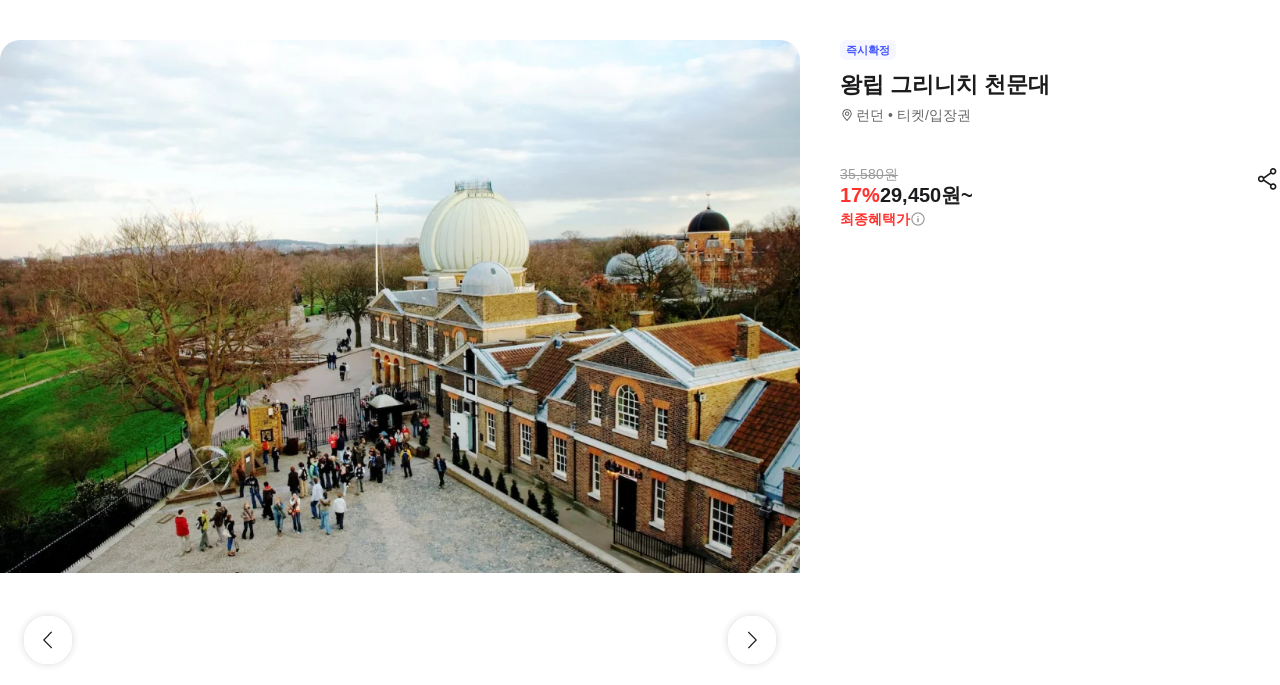

--- FILE ---
content_type: text/html; charset=utf-8
request_url: https://travel.interpark.com/tna/products/b9232436-ce4d-46ee-81a3-7e68450b1d78?startDate=2026-01-23&endDate=2027-01-20
body_size: 36795
content:
<!DOCTYPE html><html lang="ko"><head><meta charSet="utf-8"/><meta name="viewport" content="width=device-width, initial-scale=1, user-scalable=no, viewport-fit=cover"/><link rel="shortcut icon" href="https://tour-web-assets.interparkcdn.net/assets/public/icons/ico-nol-universe-favicon.ico"/><script type="application/ld+json">{
	"@context": "https://schema.org/",
	"@type": "Product",
	"name": "왕립 그리니치 천문대 | NOL 인터파크투어",
	"description": "  유네스코 세계 문화 유산인 그리니치에 위치한 이곳은, 런던 필수 방문 코스 입니다., 그리니치 자오선의 동반구에 한발, 다른 한발은 서쪽에 위치하게 서 봅니다., 그리니치 로열 파크와 탬즈강을 가로질러 보이는 런던의 뷰를 즐겨 보세요.",
	"image": "https://media.triple.guide/triple-cms/c_limit,f_auto,h_1024,w_1024/42b6f8c8-6a12-4012-9643-31ee629bc92b.jpeg",
	"offers": {
		"@type": "Offer",
		"priceCurrency": "KRW",
		"price": "29450",
		"availability": "https://schema.org/InStock",
		"priceSpecification": [
			{
				"@type": "UnitPriceSpecification",
				"priceType": "https://schema.org/ListPrice",
				"price": "35580",
				"priceCurrency": "KRW"
			}
		]
	}
}</script><script type="application/ld+json">{
	"@context": "https://schema.org/",
	"@type": "BreadcrumbList",
	"itemListElement": [
		{
			"@type": "ListItem",
			"position": 1,
			"name": "NOL 인터파크투어 투어·티켓",
			"item": "https://travel.interpark.com/tna"
		},
		{
			"@type": "ListItem",
			"position": 2,
			"name": "런던 투어·티켓",
			"item": "https://travel.interpark.com/tna/products?cityIds=47d80c62-b0b8-447f-a3c2-c6df004feaa0&searchLabel=city"
		},
		{
			"@type": "ListItem",
			"position": 3,
			"name": "왕립 그리니치 천문대 | NOL 인터파크투어",
			"item": "https://travel.interpark.com/tna/products/b9232436-ce4d-46ee-81a3-7e68450b1d78"
		}
	]
}</script><title>왕립 그리니치 천문대 | NOL 인터파크투어</title><meta name="description" content="  유네스코 세계 문화 유산인 그리니치에 위치한 이곳은, 런던 필수 방문 코스 입니다., 그리니치 자오선의 동반구에 한발, 다른 한발은 서쪽에 위치하게 서 봅니다., 그리니치 로열 파크와 탬즈강을 가로질러 보이는 런던의 뷰를 즐겨 보세요."/><meta name="keywords" content="NOL인터파크, NOL인터파크투어, 놀인터파크, 인터파크, 인터파크투어, 놀인터파크투어, EPL, 간사이패스, 주유패스, 게이한패스, 유니버셜스튜디오, usj, 라피트, MLB, 바나힐, 공항픽업, 샌딩, 디즈니랜드, 지브리파크, 에버랜드, 크루즈, 유람선, 일본이심, 일본유심, 부산요트투어, 하루카스300, 타이베이101, 뮤지엄패스, 패스트트랙, 입장권, 데이투어, 버스투어"/><meta name="robots" content="index, follow"/><link rel="canonical" href="https://travel.interpark.com/tna/products/b9232436-ce4d-46ee-81a3-7e68450b1d78"/><meta property="og:title" content="왕립 그리니치 천문대 | NOL 인터파크투어"/><meta property="og:url" content="https://travel.interpark.com/tna/products/b9232436-ce4d-46ee-81a3-7e68450b1d78"/><meta property="og:type" content="website"/><meta property="og:locale" content="ko_KR"/><meta property="og:site_name" content="NOL 인터파크투어 | 투어·티켓"/><meta property="og:image" content="https://media.triple.guide/triple-cms/c_limit,f_auto,h_1024,w_1024/42b6f8c8-6a12-4012-9643-31ee629bc92b.jpeg"/><meta property="og:description" content="  유네스코 세계 문화 유산인 그리니치에 위치한 이곳은, 런던 필수 방문 코스 입니다., 그리니치 자오선의 동반구에 한발, 다른 한발은 서쪽에 위치하게 서 봅니다., 그리니치 로열 파크와 탬즈강을 가로질러 보이는 런던의 뷰를 즐겨 보세요."/><meta property="og:keywords" content="NOL인터파크, NOL인터파크투어, 놀인터파크, 인터파크, 인터파크투어, 놀인터파크투어, EPL, 간사이패스, 주유패스, 게이한패스, 유니버셜스튜디오, usj, 라피트, MLB, 바나힐, 공항픽업, 샌딩, 디즈니랜드, 지브리파크, 에버랜드, 크루즈, 유람선, 일본이심, 일본유심, 부산요트투어, 하루카스300, 타이베이101, 뮤지엄패스, 패스트트랙, 입장권, 데이투어, 버스투어"/><meta name="next-head-count" content="18"/><script src="https://common-module.interparkcdn.net/utilities/pcid-handler/index.js" async=""></script><link rel="preload" href="https://tour-web-assets.interparkcdn.net/applications/tna/088090/_next/static/css/929ec1468b6e496e.css" as="style"/><link rel="stylesheet" href="https://tour-web-assets.interparkcdn.net/applications/tna/088090/_next/static/css/929ec1468b6e496e.css" data-n-g=""/><link rel="preload" href="https://tour-web-assets.interparkcdn.net/applications/tna/088090/_next/static/css/777ce7bf98ac168c.css" as="style"/><link rel="stylesheet" href="https://tour-web-assets.interparkcdn.net/applications/tna/088090/_next/static/css/777ce7bf98ac168c.css"/><noscript data-n-css=""></noscript><script defer="" nomodule="" src="https://tour-web-assets.interparkcdn.net/applications/tna/088090/_next/static/chunks/polyfills-42372ed130431b0a.js"></script><script defer="" src="https://tour-web-assets.interparkcdn.net/applications/tna/088090/_next/static/chunks/0eafbc89.3782c275ed0a37f4.js"></script><script defer="" src="https://tour-web-assets.interparkcdn.net/applications/tna/088090/_next/static/chunks/65b0a123.d79c7a1ed0c3d600.js"></script><script defer="" src="https://tour-web-assets.interparkcdn.net/applications/tna/088090/_next/static/chunks/7a7c95a0.1b0a6b2e55dd92b1.js"></script><script defer="" src="https://tour-web-assets.interparkcdn.net/applications/tna/088090/_next/static/chunks/9252.d8168509625d19db.js"></script><script defer="" src="https://tour-web-assets.interparkcdn.net/applications/tna/088090/_next/static/chunks/299.5dc7031b76edb67d.js"></script><script src="https://tour-web-assets.interparkcdn.net/applications/tna/088090/_next/static/chunks/webpack-3eaad48a7735e04f.js" defer=""></script><script src="https://tour-web-assets.interparkcdn.net/applications/tna/088090/_next/static/chunks/framework-6603b6fce1ea64cf.js" defer=""></script><script src="https://tour-web-assets.interparkcdn.net/applications/tna/088090/_next/static/chunks/main-1d5bb48cb92337d1.js" defer=""></script><script src="https://tour-web-assets.interparkcdn.net/applications/tna/088090/_next/static/chunks/pages/_app-e7f5df93343e1c0d.js" defer=""></script><script src="https://tour-web-assets.interparkcdn.net/applications/tna/088090/_next/static/chunks/30e1f94b-34cdad572639ccd6.js" defer=""></script><script src="https://tour-web-assets.interparkcdn.net/applications/tna/088090/_next/static/chunks/74bffcdc-7bdae3d165836a66.js" defer=""></script><script src="https://tour-web-assets.interparkcdn.net/applications/tna/088090/_next/static/chunks/991f21bb-523a61822a34ce57.js" defer=""></script><script src="https://tour-web-assets.interparkcdn.net/applications/tna/088090/_next/static/chunks/cd50521a-ce7efd4182dcfb26.js" defer=""></script><script src="https://tour-web-assets.interparkcdn.net/applications/tna/088090/_next/static/chunks/b7112d1d-3d37dceb79b5ce56.js" defer=""></script><script src="https://tour-web-assets.interparkcdn.net/applications/tna/088090/_next/static/chunks/720-b620860ba92d73ea.js" defer=""></script><script src="https://tour-web-assets.interparkcdn.net/applications/tna/088090/_next/static/chunks/2550-ef10263e8737c684.js" defer=""></script><script src="https://tour-web-assets.interparkcdn.net/applications/tna/088090/_next/static/chunks/7274-171ea3a0048e8f86.js" defer=""></script><script src="https://tour-web-assets.interparkcdn.net/applications/tna/088090/_next/static/chunks/7195-0f092d2c9065cdf9.js" defer=""></script><script src="https://tour-web-assets.interparkcdn.net/applications/tna/088090/_next/static/chunks/2595-f6655cf661175172.js" defer=""></script><script src="https://tour-web-assets.interparkcdn.net/applications/tna/088090/_next/static/chunks/9176-c685b00b7b2279e8.js" defer=""></script><script src="https://tour-web-assets.interparkcdn.net/applications/tna/088090/_next/static/chunks/9412-db7f831759bc6112.js" defer=""></script><script src="https://tour-web-assets.interparkcdn.net/applications/tna/088090/_next/static/chunks/6877-706fd5e35315ad82.js" defer=""></script><script src="https://tour-web-assets.interparkcdn.net/applications/tna/088090/_next/static/chunks/pages/products/%5Bid%5D-18869fb36feedf00.js" defer=""></script><script src="https://tour-web-assets.interparkcdn.net/applications/tna/088090/_next/static/6hLEhap9DUNHgVAGI2w48/_buildManifest.js" defer=""></script><script src="https://tour-web-assets.interparkcdn.net/applications/tna/088090/_next/static/6hLEhap9DUNHgVAGI2w48/_ssgManifest.js" defer=""></script><style data-styled="" data-styled-version="6.0.9">html,body,div,span,object,iframe,h1,h2,h3,h4,h5,h6,p,blockquote,pre,abbr,address,cite,code,del,dfn,em,img,ins,kbd,q,samp,small,strong,sub,sup,var,b,i,dl,dt,dd,ol,ul,li,fieldset,form,label,legend,table,caption,tbody,tfoot,thead,tr,th,td,article,aside,canvas,details,figcaption,figure,footer,header,hgroup,menu,nav,section,summary,time,mark,audio,video{margin:0;padding:0;border:0;outline:0;font-size:100%;vertical-align:baseline;background:transparent;}/*!sc*/
html{text-size-adjust:none;-webkit-touch-callout:none;touch-action:manipulation;-webkit-tap-highlight-color:rgba(0,0,0,0);font-size:62.5%;background-color:#fff;}/*!sc*/
body{font-family:-apple-system,BlinkMacSystemFont,'Segoe UI',Roboto,Arial,'Noto Sans',sans-serif,'Apple Color Emoji','Segoe UI Emoji','Segoe UI Symbol','Noto Color Emoji';font-weight:normal;font-size:1.3rem;line-height:1.3;}/*!sc*/
body *{font-family:-apple-system,BlinkMacSystemFont,'Segoe UI',Roboto,Arial,'Noto Sans',sans-serif,'Apple Color Emoji','Segoe UI Emoji','Segoe UI Symbol','Noto Color Emoji';letter-spacing:0;word-spacing:0;}/*!sc*/
article,aside,details,figcaption,figure,footer,header,hgroup,menu,nav,section{display:block;}/*!sc*/
ul,ol{list-style:none;}/*!sc*/
blockquote,q{quotes:none;}/*!sc*/
blockquote::before,blockquote::after,q::before,q::after{content:'';content:none;}/*!sc*/
em,dfn,i{font-style:normal;}/*!sc*/
a{margin:0;padding:0;font-size:100%;vertical-align:baseline;background:transparent;text-decoration:none;}/*!sc*/
ins{background-color:#ff9;color:#000;text-decoration:none;}/*!sc*/
mark{background-color:#ff9;color:#000;font-style:italic;font-weight:bold;}/*!sc*/
del{text-decoration:line-through;}/*!sc*/
table{border-collapse:collapse;border-spacing:0;}/*!sc*/
hr{display:none;}/*!sc*/
input,select{vertical-align:middle;}/*!sc*/
input{-webkit-margin-before:0;-webkit-margin-after:0;}/*!sc*/
input[type='checkbox']{appearance:none;}/*!sc*/
input[type='text']::-ms-clear{display:none;width:0;height:0;}/*!sc*/
input[type='text']::-ms-reveal{display:none;width:0;height:0;}/*!sc*/
input[type='search']::-webkit-search-decoration,input[type='search']::-webkit-search-cancel-button,input[type='search']::-webkit-search-results-button,input[type='search']::-webkit-search-results-decoration{display:none;}/*!sc*/
textarea,select,input,button{border:0;padding:0;box-shadow:0;border-radius:0;background:#fff;color:#000;}/*!sc*/
a,button{-webkit-tap-highlight-color:rgba(0,0,0,0);cursor:pointer;}/*!sc*/
button{appearance:none;margin:0;padding:0;border:none;background:transparent;user-select:none;}/*!sc*/
button:active{opacity:0.5;}/*!sc*/
select{border-radius:0;-webkit-appearance:none;-moz-appearance:none;appearance:none;}/*!sc*/
select::-ms-expand{display:none;}/*!sc*/
:root{--int-blue50:rgba(240, 241, 255, 1);--int-blue100:rgba(208, 231, 255, 1);--int-blue200:rgba(187, 194, 255, 1);--int-blue300:rgba(115, 175, 255, 1);--int-blue400:rgba(81, 148, 255, 1);--int-blue500:rgba(65, 84, 255, 1);--int-blue600:rgba(16, 81, 219, 1);--int-blue700:rgba(11, 59, 183, 1);--int-blue800:rgba(7, 41, 147, 1);--int-blue900:rgba(4, 29, 122, 1);--int-gray0:rgba(255, 255, 255, 1);--int-gray100:rgba(248, 248, 248, 1);--int-gray200:rgba(243, 243, 243, 1);--int-gray300:rgba(238, 238, 238, 1);--int-gray400:rgba(232, 232, 232, 1);--int-gray500:rgba(221, 221, 221, 1);--int-gray600:rgba(204, 204, 204, 1);--int-gray700:rgba(153, 153, 153, 1);--int-gray800:rgba(102, 102, 102, 1);--int-gray900:rgba(28, 28, 30, 1);--int-red50:rgba(255, 239, 238, 1);--int-red100:rgba(255, 228, 213, 1);--int-red200:rgba(255, 194, 171, 1);--int-red300:rgba(255, 153, 129, 1);--int-red400:rgba(255, 114, 98, 1);--int-red500:rgba(255, 50, 46, 1);--int-red600:rgba(219, 33, 45, 1);--int-red700:rgba(183, 23, 47, 1);--int-red800:rgba(147, 14, 46, 1);--int-red900:rgba(122, 8, 45, 1);--int-purple50:rgba(246, 240, 253, 1);--int-purple100:rgba(240, 217, 253, 1);--int-purple200:rgba(223, 180, 252, 1);--int-purple300:rgba(200, 142, 247, 1);--int-purple400:rgba(176, 112, 240, 1);--int-purple500:rgba(142, 67, 231, 1);--int-purple600:rgba(110, 48, 198, 1);--int-purple700:rgba(82, 33, 166, 1);--int-purple800:rgba(57, 21, 133, 1);--int-purple900:rgba(39, 12, 110, 1);}/*!sc*/
data-styled.g1[id="sc-global-jSuiGz1"]{content:"sc-global-jSuiGz1,"}/*!sc*/
.koBCgp{box-sizing:border-box;line-height:1.5;letter-spacing:0;overflow-wrap:break-word;white-space:pre-line;word-break:normal;color:var(--int-gray900);font-size:2rem;font-weight:700;}/*!sc*/
.diCBhE{box-sizing:border-box;line-height:1.5;letter-spacing:0;overflow-wrap:break-word;white-space:pre-line;word-break:normal;color:var(--int-gray900);font-size:1.3rem;font-weight:400;}/*!sc*/
.fbPzxb{box-sizing:border-box;line-height:1.5;letter-spacing:0;overflow-wrap:break-word;white-space:pre-line;word-break:normal;color:var(--int-gray900);font-size:1.4rem;font-weight:400;}/*!sc*/
.eeiLfe{box-sizing:border-box;line-height:1.5;letter-spacing:0;overflow-wrap:break-word;white-space:pre-line;word-break:normal;color:var(--int-blue500);font-size:2rem;font-weight:700;}/*!sc*/
data-styled.g2[id="text__Text-sc-365491ba-0"]{content:"koBCgp,diCBhE,fbPzxb,eeiLfe,"}/*!sc*/
.iJbuyW{position:relative;display:flex;align-items:center;justify-content:center;}/*!sc*/
data-styled.g16[id="checkbox-base__CheckboxBaseRoot-sc-d272e4ac-0"]{content:"iJbuyW,"}/*!sc*/
.OHvCm{position:absolute;inset:0;margin:auto;pointer-events:none;color:var(--int-gray0);opacity:0;width:12px;height:12px;}/*!sc*/
data-styled.g17[id="checkbox-base__CheckboxSquareIcon-sc-d272e4ac-1"]{content:"OHvCm,"}/*!sc*/
.bXyEdN{appearance:none;display:inline-block;flex:0 0 auto;position:relative;margin:0.2rem;background-color:white;width:1.6rem;height:1.6rem;border:1px solid var(--int-gray600);border-radius:0.6rem;}/*!sc*/
.bXyEdN::after{content:'';display:block;position:absolute;top:50%;left:50%;transform:translate(-50%,-50%);border-radius:50%;opacity:0;width:2.8rem;height:2.8rem;background-color:var(--int-gray900);z-index:1;}/*!sc*/
.bXyEdN:focus-visible{outline:0;outline-offset:0;}/*!sc*/
.bXyEdN:focus-visible::after{opacity:0.06;}/*!sc*/
.bXyEdN:hover:not(:disabled)::after{opacity:0.04;}/*!sc*/
.bXyEdN:active:not(:disabled)::after{opacity:0.08;}/*!sc*/
.bXyEdN:disabled{border-color:var(--int-gray300);}/*!sc*/
.bXyEdN:checked{background-color:var(--int-blue500);border:transparent;}/*!sc*/
.bXyEdN:checked:disabled{background-color:var(--int-gray500);border:transparent;}/*!sc*/
.bXyEdN.bXyEdN:checked+.checkbox-base__CheckboxSquareIcon-sc-d272e4ac-1{opacity:1;}/*!sc*/
data-styled.g18[id="checkbox-base__CheckboxSquareInput-sc-d272e4ac-2"]{content:"bXyEdN,"}/*!sc*/
.cFZmcr{display:inline-flex;align-items:center;gap:4px;}/*!sc*/
data-styled.g21[id="checkbox__Label-sc-38383938-0"]{content:"cFZmcr,"}/*!sc*/
.fgQWFk{flex-grow:1;flex-shrink:1;height:1px;background-color:var(--int-gray400);}/*!sc*/
data-styled.g82[id="divider__Divider-sc-b8ad0d88-0"]{content:"fgQWFk,"}/*!sc*/
.gwiJZQ{box-sizing:border-box;position:relative;overflow:hidden;width:100px;height:17.5px;border-radius:0;background:linear-gradient( -70deg,#e5e5e5 0%,#e5e5e5 40%,#f2f2f2 50%,#e5e5e5 60%,#e5e5e5 100% ) repeat;background-size:400% 100%;animation:gradient 2s ease infinite;}/*!sc*/
@keyframes gradient{0%{background-position:100% 50%;}100%{background-position:0% 50%;}}/*!sc*/
.cNuilw{box-sizing:border-box;position:relative;overflow:hidden;width:200px;height:23.5px;border-radius:0;background:linear-gradient( -70deg,#e5e5e5 0%,#e5e5e5 40%,#f2f2f2 50%,#e5e5e5 60%,#e5e5e5 100% ) repeat;background-size:400% 100%;animation:gradient 2s ease infinite;}/*!sc*/
@keyframes gradient{0%{background-position:100% 50%;}100%{background-position:0% 50%;}}/*!sc*/
.jHAQde{box-sizing:border-box;position:relative;overflow:hidden;width:100%;height:60px;border-radius:0;background:linear-gradient( -70deg,#e5e5e5 0%,#e5e5e5 40%,#f2f2f2 50%,#e5e5e5 60%,#e5e5e5 100% ) repeat;background-size:400% 100%;animation:gradient 2s ease infinite;}/*!sc*/
@keyframes gradient{0%{background-position:100% 50%;}100%{background-position:0% 50%;}}/*!sc*/
.scDsI{box-sizing:border-box;position:relative;overflow:hidden;width:120px;height:120px;border-radius:0;background:linear-gradient( -70deg,#e5e5e5 0%,#e5e5e5 40%,#f2f2f2 50%,#e5e5e5 60%,#e5e5e5 100% ) repeat;background-size:400% 100%;animation:gradient 2s ease infinite;}/*!sc*/
@keyframes gradient{0%{background-position:100% 50%;}100%{background-position:0% 50%;}}/*!sc*/
data-styled.g102[id="skeleton__SkeletonRoot-sc-2f3ef665-0"]{content:"gwiJZQ,cNuilw,jHAQde,scDsI,"}/*!sc*/
.hIlTMy{box-sizing:border-box;}/*!sc*/
data-styled.g107[id="container__Container-sc-d4dd31e1-0"]{content:"hIlTMy,"}/*!sc*/
.cJUzRL{display:block;overflow:hidden;text-indent:-999rem;width:24px;height:24px;background-image:url(https://tour-web-assets.interparkcdn.net/assets/int-frontend/reviews/ico_pencil.svg);background-size:24px 24px;}/*!sc*/
.bzAhdG{display:block;overflow:hidden;text-indent:-999rem;width:16px;height:17px;background-image:url(https://tour-web-assets.interparkcdn.net/assets/int-frontend/reviews/ico_bang_line.png);background-size:16px 17px;}/*!sc*/
data-styled.g131[id="icons__IconContainer-sc-1ee7a7f1-0"]{content:"cJUzRL,bzAhdG,"}/*!sc*/
.jEtlpB{width:1.2rem;height:1.2rem;background-image:url('https://tour-web-assets.interparkcdn.net/assets/int-frontend/reviews/ico_arrow_bottom_black.png');background-size:1.2rem;}/*!sc*/
data-styled.g154[id="sort__ArrowIcon-sc-7b63428b-0"]{content:"jEtlpB,"}/*!sc*/
.gntLZF{display:flex;gap:4px;align-items:center;}/*!sc*/
data-styled.g155[id="sort___StyledContainer-sc-7b63428b-1"]{content:"gntLZF,"}/*!sc*/
.gLzcWg{z-index:9999;}/*!sc*/
data-styled.g156[id="sort___StyledDropdownMenuContent-sc-7b63428b-2"]{content:"gLzcWg,"}/*!sc*/
.hkiQZw{outline:none;}/*!sc*/
data-styled.g158[id="sort___StyledDropdownMenuTrigger-sc-7b63428b-4"]{content:"hkiQZw,"}/*!sc*/
.ehgjIj{display:flex;gap:4px;align-items:center;}/*!sc*/
data-styled.g165[id="title___StyledContainer-sc-a0818841-0"]{content:"ehgjIj,"}/*!sc*/
.dzMecs{padding:2.4rem 0;}/*!sc*/
.dzMecs:not(:last-child){border-bottom:1px solid rgb(232,232,232);}/*!sc*/
data-styled.g166[id="list__ListItem-sc-bc095acb-0"]{content:"dzMecs,"}/*!sc*/
.brncEu{display:flex;gap:0.8rem;margin-top:1.6rem;overflow:hidden;}/*!sc*/
data-styled.g167[id="skeleton___StyledContainer-sc-ef2ced31-0"]{content:"brncEu,"}/*!sc*/
.gMLWVc{margin-top:0.8rem;}/*!sc*/
data-styled.g168[id="skeleton___StyledSkeleton-sc-ef2ced31-1"]{content:"gMLWVc,"}/*!sc*/
.bgXNde{margin-top:1.6rem;}/*!sc*/
data-styled.g169[id="skeleton___StyledSkeleton2-sc-ef2ced31-2"]{content:"bgXNde,"}/*!sc*/
.htTqEj{min-width:120px;}/*!sc*/
data-styled.g170[id="skeleton___StyledSkeleton3-sc-ef2ced31-3"]{content:"htTqEj,"}/*!sc*/
.kKIivy{display:flex;align-items:center;justify-content:space-between;}/*!sc*/
data-styled.g204[id="nol-header___StyledContainer-sc-30e0d9e1-0"]{content:"kKIivy,"}/*!sc*/
.kPwGDb{display:flex;gap:16px;align-items:center;}/*!sc*/
data-styled.g207[id="search-control-panel___StyledContainer2-sc-1ce40e65-1"]{content:"kPwGDb,"}/*!sc*/
.WhheN{display:flex;gap:0.4rem;align-items:center;justify-content:space-between;}/*!sc*/
data-styled.g208[id="search-control-panel___StyledContainer3-sc-1ce40e65-2"]{content:"WhheN,"}/*!sc*/
.cozYRl{display:flex;gap:16px;align-items:center;}/*!sc*/
data-styled.g254[id="search-control-panel___StyledContainer2-sc-1a3bc173-1"]{content:"cozYRl,"}/*!sc*/
.dPVAaf{display:flex;gap:4px;align-items:center;justify-content:space-between;}/*!sc*/
data-styled.g255[id="search-control-panel___StyledContainer3-sc-1a3bc173-2"]{content:"dPVAaf,"}/*!sc*/
.jFfKmq{margin-top:2.8rem;}/*!sc*/
data-styled.g260[id="review___StyledContainer-sc-92174bd9-0"]{content:"jFfKmq,"}/*!sc*/
.kwPHLt{margin:1.2rem 0 0;}/*!sc*/
data-styled.g261[id="review___StyledDivider-sc-92174bd9-1"]{content:"kwPHLt,"}/*!sc*/
.hgMuJF{position:absolute;top:-9999px;left:-9999px;visibility:hidden;}/*!sc*/
data-styled.g277[id="tour-header___StyledContainer-sc-93313cc2-0"]{content:"hgMuJF,"}/*!sc*/
.jUQBao{margin-top:2.8rem;}/*!sc*/
data-styled.g291[id="review___StyledContainer-sc-695732a5-0"]{content:"jUQBao,"}/*!sc*/
.eeLwzL{margin:1.2rem 0 0;}/*!sc*/
data-styled.g292[id="review___StyledDivider-sc-695732a5-1"]{content:"eeLwzL,"}/*!sc*/
.enFZcM{display:inline-flex;align-items:center;background:#f7f8fb;border-radius:0.6rem;color:#666;font-size:1.1rem;height:2rem;padding:0 0.6rem;font-weight:700;}/*!sc*/
data-styled.g305[id="sc-b36ce6b3-0"]{content:"enFZcM,"}/*!sc*/
.iBSksI{background:#f5f6ff;color:#4154ff;}/*!sc*/
data-styled.g307[id="sc-b36ce6b3-2"]{content:"iBSksI,"}/*!sc*/
.cWROIM{display:block;height:0.8rem;margin:0;border:0;background-color:#f0f4f4;}/*!sc*/
@media (min-width:1025px){.cWROIM{display:none;}}/*!sc*/
data-styled.g313[id="sc-9a332f4c-0"]{content:"cWROIM,"}/*!sc*/
.kySHQd{display:block;}/*!sc*/
@media (min-width:1025px){.kySHQd{display:none;}}/*!sc*/
data-styled.g314[id="sc-914f00b-0"]{content:"kySHQd,"}/*!sc*/
.fnXJOT{position:relative;width:100px;height:26px;background:#3a3a3a1a;animation:hDWTUO 1.5s ease-in-out 0.5s infinite;overflow:hidden;}/*!sc*/
.fnXJOT::after{top:0;left:0;right:0;bottom:0;content:'';position:absolute;animation:rGFFr 1.6s linear 0.5s infinite;transform:translateX(-100%);background:linear-gradient(90deg,transparent,#3a3a3a05,transparent);}/*!sc*/
.donXII{position:relative;width:100px;height:30px;background:#3a3a3a1a;animation:hDWTUO 1.5s ease-in-out 0.5s infinite;overflow:hidden;}/*!sc*/
.donXII::after{top:0;left:0;right:0;bottom:0;content:'';position:absolute;animation:rGFFr 1.6s linear 0.5s infinite;transform:translateX(-100%);background:linear-gradient(90deg,transparent,#3a3a3a05,transparent);}/*!sc*/
.iFGCIx{position:relative;width:100px;height:24px;background:#3a3a3a1a;animation:hDWTUO 1.5s ease-in-out 0.5s infinite;overflow:hidden;}/*!sc*/
.iFGCIx::after{top:0;left:0;right:0;bottom:0;content:'';position:absolute;animation:rGFFr 1.6s linear 0.5s infinite;transform:translateX(-100%);background:linear-gradient(90deg,transparent,#3a3a3a05,transparent);}/*!sc*/
.GQowa{position:relative;width:100%;height:48px;background:#3a3a3a1a;animation:hDWTUO 1.5s ease-in-out 0.5s infinite;overflow:hidden;}/*!sc*/
.GQowa::after{top:0;left:0;right:0;bottom:0;content:'';position:absolute;animation:rGFFr 1.6s linear 0.5s infinite;transform:translateX(-100%);background:linear-gradient(90deg,transparent,#3a3a3a05,transparent);}/*!sc*/
.cbssDV{position:relative;width:160px;height:48px;background:#3a3a3a1a;animation:hDWTUO 1.5s ease-in-out 0.5s infinite;overflow:hidden;}/*!sc*/
.cbssDV::after{top:0;left:0;right:0;bottom:0;content:'';position:absolute;animation:rGFFr 1.6s linear 0.5s infinite;transform:translateX(-100%);background:linear-gradient(90deg,transparent,#3a3a3a05,transparent);}/*!sc*/
data-styled.g315[id="sc-bde4d102-0"]{content:"fnXJOT,donXII,iFGCIx,GQowa,cbssDV,"}/*!sc*/
.inApp .pageHeader ~section{margin-top:5rem;}/*!sc*/
.inApp .pageHeader ~section.main{margin-top:5.9rem;}/*!sc*/
.inApp .pageHeader ~section.products{margin-top:0;}/*!sc*/
data-styled.g318[id="sc-global-fyiWRx1"]{content:"sc-global-fyiWRx1,"}/*!sc*/
@font-face{font-family:'swiper-icons';src:url('data:application/font-woff;charset=utf-8;base64, [base64]//wADZ2x5ZgAAAywAAADMAAAD2MHtryVoZWFkAAABbAAAADAAAAA2E2+eoWhoZWEAAAGcAAAAHwAAACQC9gDzaG10eAAAAigAAAAZAAAArgJkABFsb2NhAAAC0AAAAFoAAABaFQAUGG1heHAAAAG8AAAAHwAAACAAcABAbmFtZQAAA/gAAAE5AAACXvFdBwlwb3N0AAAFNAAAAGIAAACE5s74hXjaY2BkYGAAYpf5Hu/j+W2+MnAzMYDAzaX6QjD6/4//Bxj5GA8AuRwMYGkAPywL13jaY2BkYGA88P8Agx4j+/8fQDYfA1AEBWgDAIB2BOoAeNpjYGRgYNBh4GdgYgABEMnIABJzYNADCQAACWgAsQB42mNgYfzCOIGBlYGB0YcxjYGBwR1Kf2WQZGhhYGBiYGVmgAFGBiQQkOaawtDAoMBQxXjg/wEGPcYDDA4wNUA2CCgwsAAAO4EL6gAAeNpj2M0gyAACqxgGNWBkZ2D4/wMA+xkDdgAAAHjaY2BgYGaAYBkGRgYQiAHyGMF8FgYHIM3DwMHABGQrMOgyWDLEM1T9/w8UBfEMgLzE////P/5//f/V/xv+r4eaAAeMbAxwIUYmIMHEgKYAYjUcsDAwsLKxc3BycfPw8jEQA/[base64]/uznmfPFBNODM2K7MTQ45YEAZqGP81AmGGcF3iPqOop0r1SPTaTbVkfUe4HXj97wYE+yNwWYxwWu4v1ugWHgo3S1XdZEVqWM7ET0cfnLGxWfkgR42o2PvWrDMBSFj/IHLaF0zKjRgdiVMwScNRAoWUoH78Y2icB/yIY09An6AH2Bdu/UB+yxopYshQiEvnvu0dURgDt8QeC8PDw7Fpji3fEA4z/PEJ6YOB5hKh4dj3EvXhxPqH/SKUY3rJ7srZ4FZnh1PMAtPhwP6fl2PMJMPDgeQ4rY8YT6Gzao0eAEA409DuggmTnFnOcSCiEiLMgxCiTI6Cq5DZUd3Qmp10vO0LaLTd2cjN4fOumlc7lUYbSQcZFkutRG7g6JKZKy0RmdLY680CDnEJ+UMkpFFe1RN7nxdVpXrC4aTtnaurOnYercZg2YVmLN/d/gczfEimrE/fs/bOuq29Zmn8tloORaXgZgGa78yO9/cnXm2BpaGvq25Dv9S4E9+5SIc9PqupJKhYFSSl47+Qcr1mYNAAAAeNptw0cKwkAAAMDZJA8Q7OUJvkLsPfZ6zFVERPy8qHh2YER+3i/BP83vIBLLySsoKimrqKqpa2hp6+jq6RsYGhmbmJqZSy0sraxtbO3sHRydnEMU4uR6yx7JJXveP7WrDycAAAAAAAH//wACeNpjYGRgYOABYhkgZgJCZgZNBkYGLQZtIJsFLMYAAAw3ALgAeNolizEKgDAQBCchRbC2sFER0YD6qVQiBCv/H9ezGI6Z5XBAw8CBK/m5iQQVauVbXLnOrMZv2oLdKFa8Pjuru2hJzGabmOSLzNMzvutpB3N42mNgZGBg4GKQYzBhYMxJLMlj4GBgAYow/P/PAJJhLM6sSoWKfWCAAwDAjgbRAAB42mNgYGBkAIIbCZo5IPrmUn0hGA0AO8EFTQAA');font-weight:400;font-style:normal;}/*!sc*/
:root{--swiper-theme-color:#007aff;}/*!sc*/
:host{position:relative;display:block;margin-left:auto;margin-right:auto;z-index:1;}/*!sc*/
.swiper{margin-left:auto;margin-right:auto;position:relative;overflow:hidden;list-style:none;padding:0;z-index:1;display:block;}/*!sc*/
.swiper-vertical>.swiper-wrapper{flex-direction:column;}/*!sc*/
.swiper-wrapper{position:relative;width:100%;height:100%;z-index:1;display:flex;transition-property:transform;transition-timing-function:var(--swiper-wrapper-transition-timing-function,initial);box-sizing:content-box;}/*!sc*/
.swiper-android .swiper-slide,.swiper-ios .swiper-slide,.swiper-wrapper{transform:translate3d(0px,0,0);}/*!sc*/
.swiper-horizontal{touch-action:pan-y;}/*!sc*/
.swiper-vertical{touch-action:pan-x;}/*!sc*/
.swiper-slide{flex-shrink:0;width:100%;height:100%;position:relative;transition-property:transform;display:block;}/*!sc*/
.swiper-slide-invisible-blank{visibility:hidden;}/*!sc*/
.swiper-autoheight,.swiper-autoheight .swiper-slide{height:auto;}/*!sc*/
.swiper-autoheight .swiper-wrapper{align-items:flex-start;transition-property:transform,height;}/*!sc*/
.swiper-backface-hidden .swiper-slide{transform:translateZ(0);-webkit-backface-visibility:hidden;backface-visibility:hidden;}/*!sc*/
.swiper-3d.swiper-css-mode .swiper-wrapper{perspective:1200px;}/*!sc*/
.swiper-3d .swiper-wrapper{transform-style:preserve-3d;}/*!sc*/
.swiper-3d{perspective:1200px;}/*!sc*/
.swiper-3d .swiper-slide,.swiper-3d .swiper-cube-shadow{transform-style:preserve-3d;}/*!sc*/
.swiper-css-mode>.swiper-wrapper{overflow:auto;scrollbar-width:none;-ms-overflow-style:none;}/*!sc*/
.swiper-css-mode>.swiper-wrapper::-webkit-scrollbar{display:none;}/*!sc*/
.swiper-css-mode>.swiper-wrapper>.swiper-slide{scroll-snap-align:start start;}/*!sc*/
.swiper-css-mode.swiper-horizontal>.swiper-wrapper{scroll-snap-type:x mandatory;}/*!sc*/
.swiper-css-mode.swiper-vertical>.swiper-wrapper{scroll-snap-type:y mandatory;}/*!sc*/
.swiper-css-mode.swiper-free-mode>.swiper-wrapper{scroll-snap-type:none;}/*!sc*/
.swiper-css-mode.swiper-free-mode>.swiper-wrapper>.swiper-slide{scroll-snap-align:none;}/*!sc*/
.swiper-css-mode.swiper-centered>.swiper-wrapper::before{content:'';flex-shrink:0;order:9999;}/*!sc*/
.swiper-css-mode.swiper-centered>.swiper-wrapper>.swiper-slide{scroll-snap-align:center center;scroll-snap-stop:always;}/*!sc*/
.swiper-css-mode.swiper-centered.swiper-horizontal>.swiper-wrapper>.swiper-slide:first-child{margin-inline-start:var(--swiper-centered-offset-before);}/*!sc*/
.swiper-css-mode.swiper-centered.swiper-horizontal>.swiper-wrapper::before{height:100%;min-height:1px;width:var(--swiper-centered-offset-after);}/*!sc*/
.swiper-css-mode.swiper-centered.swiper-vertical>.swiper-wrapper>.swiper-slide:first-child{margin-block-start:var(--swiper-centered-offset-before);}/*!sc*/
.swiper-css-mode.swiper-centered.swiper-vertical>.swiper-wrapper::before{width:100%;min-width:1px;height:var(--swiper-centered-offset-after);}/*!sc*/
.swiper-3d .swiper-slide-shadow,.swiper-3d .swiper-slide-shadow-left,.swiper-3d .swiper-slide-shadow-right,.swiper-3d .swiper-slide-shadow-top,.swiper-3d .swiper-slide-shadow-bottom,.swiper-3d .swiper-slide-shadow,.swiper-3d .swiper-slide-shadow-left,.swiper-3d .swiper-slide-shadow-right,.swiper-3d .swiper-slide-shadow-top,.swiper-3d .swiper-slide-shadow-bottom{position:absolute;left:0;top:0;width:100%;height:100%;pointer-events:none;z-index:10;}/*!sc*/
.swiper-3d .swiper-slide-shadow{background:rgba(0,0,0,0.15);}/*!sc*/
.swiper-3d .swiper-slide-shadow-left{background-image:linear-gradient(to left,rgba(0,0,0,0.5),rgba(0,0,0,0));}/*!sc*/
.swiper-3d .swiper-slide-shadow-right{background-image:linear-gradient(to right,rgba(0,0,0,0.5),rgba(0,0,0,0));}/*!sc*/
.swiper-3d .swiper-slide-shadow-top{background-image:linear-gradient(to top,rgba(0,0,0,0.5),rgba(0,0,0,0));}/*!sc*/
.swiper-3d .swiper-slide-shadow-bottom{background-image:linear-gradient(to bottom,rgba(0,0,0,0.5),rgba(0,0,0,0));}/*!sc*/
.swiper-lazy-preloader{width:42px;height:42px;position:absolute;left:50%;top:50%;margin-left:-21px;margin-top:-21px;z-index:10;transform-origin:50%;box-sizing:border-box;border:4px solid var(--swiper-preloader-color,var(--swiper-theme-color));border-radius:50%;border-top-color:transparent;}/*!sc*/
.swiper:not(.swiper-watch-progress) .swiper-lazy-preloader,.swiper-watch-progress .swiper-slide-visible .swiper-lazy-preloader{animation:swiper-preloader-spin 1s infinite linear;}/*!sc*/
.swiper-lazy-preloader-white{--swiper-preloader-color:#fff;}/*!sc*/
.swiper-lazy-preloader-black{--swiper-preloader-color:#000;}/*!sc*/
@keyframes swiper-preloader-spin{0%{transform:rotate(0deg);}100%{transform:rotate(360deg);}}/*!sc*/
data-styled.g319[id="sc-global-kYqPrG1"]{content:"sc-global-kYqPrG1,"}/*!sc*/
.swiper-pagination{position:absolute;text-align:center;transition:300ms opacity;transform:translate3d(0,0,0);z-index:10;}/*!sc*/
.swiper-pagination.swiper-pagination-hidden{opacity:0;}/*!sc*/
.swiper-pagination-disabled>.swiper-pagination,.swiper-pagination.swiper-pagination-disabled{display:none!important;}/*!sc*/
.swiper-pagination-fraction,.swiper-pagination-custom,.swiper-horizontal>.swiper-pagination-bullets,.swiper-pagination-bullets.swiper-pagination-horizontal{bottom:var(--swiper-pagination-bottom,8px);top:var(--swiper-pagination-top,auto);left:0;width:100%;}/*!sc*/
.swiper-pagination-bullets-dynamic{overflow:hidden;font-size:0;}/*!sc*/
.swiper-pagination-bullets-dynamic .swiper-pagination-bullet{transform:scale(0.33);position:relative;}/*!sc*/
.swiper-pagination-bullets-dynamic .swiper-pagination-bullet-active{transform:scale(1);}/*!sc*/
.swiper-pagination-bullets-dynamic .swiper-pagination-bullet-active-main{transform:scale(1);}/*!sc*/
.swiper-pagination-bullets-dynamic .swiper-pagination-bullet-active-prev{transform:scale(0.66);}/*!sc*/
.swiper-pagination-bullets-dynamic .swiper-pagination-bullet-active-prev-prev{transform:scale(0.33);}/*!sc*/
.swiper-pagination-bullets-dynamic .swiper-pagination-bullet-active-next{transform:scale(0.66);}/*!sc*/
.swiper-pagination-bullets-dynamic .swiper-pagination-bullet-active-next-next{transform:scale(0.33);}/*!sc*/
.swiper-pagination-bullet{width:var(--swiper-pagination-bullet-width,var(--swiper-pagination-bullet-size,8px));height:var(--swiper-pagination-bullet-height,var(--swiper-pagination-bullet-size,8px));display:inline-block;border-radius:var(--swiper-pagination-bullet-border-radius,50%);background:var(--swiper-pagination-bullet-inactive-color,#000);opacity:var(--swiper-pagination-bullet-inactive-opacity,0.2);}/*!sc*/
button.swiper-pagination-bullet{border:none;margin:0;padding:0;box-shadow:none;-webkit-appearance:none;appearance:none;}/*!sc*/
.swiper-pagination-clickable .swiper-pagination-bullet{cursor:pointer;}/*!sc*/
.swiper-pagination-bullet:only-child{display:none!important;}/*!sc*/
.swiper-pagination-bullet-active{opacity:var(--swiper-pagination-bullet-opacity,1);background:var(--swiper-pagination-color,var(--swiper-theme-color));}/*!sc*/
.swiper-vertical>.swiper-pagination-bullets,.swiper-pagination-vertical.swiper-pagination-bullets{right:var(--swiper-pagination-right,8px);left:var(--swiper-pagination-left,auto);top:50%;transform:translate3d(0px,-50%,0);}/*!sc*/
.swiper-vertical>.swiper-pagination-bullets .swiper-pagination-bullet,.swiper-pagination-vertical.swiper-pagination-bullets .swiper-pagination-bullet{margin:var(--swiper-pagination-bullet-vertical-gap,6px) 0;display:block;}/*!sc*/
.swiper-vertical>.swiper-pagination-bullets.swiper-pagination-bullets-dynamic,.swiper-pagination-vertical.swiper-pagination-bullets.swiper-pagination-bullets-dynamic{top:50%;transform:translateY(-50%);width:8px;}/*!sc*/
.swiper-vertical>.swiper-pagination-bullets.swiper-pagination-bullets-dynamic .swiper-pagination-bullet,.swiper-pagination-vertical.swiper-pagination-bullets.swiper-pagination-bullets-dynamic .swiper-pagination-bullet{display:inline-block;transition:200ms transform,200ms top;}/*!sc*/
.swiper-horizontal>.swiper-pagination-bullets .swiper-pagination-bullet,.swiper-pagination-horizontal.swiper-pagination-bullets .swiper-pagination-bullet{margin:0 var(--swiper-pagination-bullet-horizontal-gap,4px);}/*!sc*/
.swiper-horizontal>.swiper-pagination-bullets.swiper-pagination-bullets-dynamic,.swiper-pagination-horizontal.swiper-pagination-bullets.swiper-pagination-bullets-dynamic{left:50%;transform:translateX(-50%);white-space:nowrap;}/*!sc*/
.swiper-horizontal>.swiper-pagination-bullets.swiper-pagination-bullets-dynamic .swiper-pagination-bullet,.swiper-pagination-horizontal.swiper-pagination-bullets.swiper-pagination-bullets-dynamic .swiper-pagination-bullet{transition:200ms transform,200ms left;}/*!sc*/
.swiper-horizontal.swiper-rtl>.swiper-pagination-bullets-dynamic .swiper-pagination-bullet{transition:200ms transform,200ms right;}/*!sc*/
.swiper-pagination-fraction{color:var(--swiper-pagination-fraction-color,inherit);}/*!sc*/
.swiper-pagination-progressbar{background:var(--swiper-pagination-progressbar-bg-color,rgba(0,0,0,0.25));position:absolute;}/*!sc*/
.swiper-pagination-progressbar .swiper-pagination-progressbar-fill{background:var(--swiper-pagination-color,var(--swiper-theme-color));position:absolute;left:0;top:0;width:100%;height:100%;transform:scale(0);transform-origin:left top;}/*!sc*/
.swiper-rtl .swiper-pagination-progressbar .swiper-pagination-progressbar-fill{transform-origin:right top;}/*!sc*/
.swiper-horizontal>.swiper-pagination-progressbar,.swiper-pagination-progressbar.swiper-pagination-horizontal,.swiper-vertical>.swiper-pagination-progressbar.swiper-pagination-progressbar-opposite,.swiper-pagination-progressbar.swiper-pagination-vertical.swiper-pagination-progressbar-opposite{width:100%;height:var(--swiper-pagination-progressbar-size,4px);left:0;top:0;}/*!sc*/
.swiper-vertical>.swiper-pagination-progressbar,.swiper-pagination-progressbar.swiper-pagination-vertical,.swiper-horizontal>.swiper-pagination-progressbar.swiper-pagination-progressbar-opposite,.swiper-pagination-progressbar.swiper-pagination-horizontal.swiper-pagination-progressbar-opposite{width:var(--swiper-pagination-progressbar-size,4px);height:100%;left:0;top:0;}/*!sc*/
.swiper-pagination-lock{display:none;}/*!sc*/
data-styled.g320[id="sc-global-cTnosg1"]{content:"sc-global-cTnosg1,"}/*!sc*/
:root{--swiper-navigation-size:44px;}/*!sc*/
.swiper-button-prev,.swiper-button-next{position:absolute;top:var(--swiper-navigation-top-offset,50%);width:calc(var(--swiper-navigation-size) / 44 * 27);height:var(--swiper-navigation-size);margin-top:calc(0px - (var(--swiper-navigation-size) / 2));z-index:10;cursor:pointer;display:flex;align-items:center;justify-content:center;color:var(--swiper-navigation-color,var(--swiper-theme-color));}/*!sc*/
.swiper-button-prev.swiper-button-disabled,.swiper-button-next.swiper-button-disabled{opacity:0.35;cursor:auto;pointer-events:none;}/*!sc*/
.swiper-button-prev.swiper-button-hidden,.swiper-button-next.swiper-button-hidden{opacity:0;cursor:auto;pointer-events:none;}/*!sc*/
.swiper-navigation-disabled .swiper-button-prev,.swiper-navigation-disabled .swiper-button-next{display:none!important;}/*!sc*/
.swiper-button-prev svg,.swiper-button-next svg{width:100%;height:100%;object-fit:contain;transform-origin:center;}/*!sc*/
.swiper-rtl .swiper-button-prev svg,.swiper-rtl .swiper-button-next svg{transform:rotate(180deg);}/*!sc*/
.swiper-button-prev,.swiper-rtl .swiper-button-next{left:var(--swiper-navigation-sides-offset,10px);right:auto;}/*!sc*/
.swiper-button-next,.swiper-rtl .swiper-button-prev{right:var(--swiper-navigation-sides-offset,10px);left:auto;}/*!sc*/
.swiper-button-lock{display:none;}/*!sc*/
.swiper-button-prev:after,.swiper-button-next:after{font-family:swiper-icons;font-size:var(--swiper-navigation-size);text-transform:none!important;letter-spacing:0;font-variant:initial;line-height:1;}/*!sc*/
.swiper-button-prev:after,.swiper-rtl .swiper-button-next:after{content:'prev';}/*!sc*/
.swiper-button-next,.swiper-rtl .swiper-button-prev{right:var(--swiper-navigation-sides-offset,10px);left:auto;}/*!sc*/
.swiper-button-next:after,.swiper-rtl .swiper-button-prev:after{content:'next';}/*!sc*/
data-styled.g321[id="sc-global-lpuVOB1"]{content:"sc-global-lpuVOB1,"}/*!sc*/
.swiper-grid>.swiper-wrapper{flex-wrap:wrap;}/*!sc*/
.swiper-grid-column>.swiper-wrapper{flex-wrap:wrap;flex-direction:column;}/*!sc*/
data-styled.g323[id="sc-global-iQprXS1"]{content:"sc-global-iQprXS1,"}/*!sc*/
.dXCLXx{display:flex;gap:0.4rem;margin-bottom:0.8rem;}/*!sc*/
data-styled.g327[id="sc-c0a04863-0"]{content:"dXCLXx,"}/*!sc*/
.chhyaU{width:1px!important;height:1px!important;padding:0!important;margin:-1px!important;overflow:hidden!important;clip:rect(0,0,0,0)!important;white-space:nowrap!important;border:0!important;}/*!sc*/
data-styled.g338[id="sc-d27d9536-0"]{content:"chhyaU,"}/*!sc*/
.dXkLWV{display:flex;flex-direction:column;align-items:start;}/*!sc*/
data-styled.g386[id="sc-9dcd8d4d-0"]{content:"dXkLWV,"}/*!sc*/
.cneogG{text-decoration:line-through;color:#999;font-weight:400;font-size:1.4rem;line-height:1.6rem;}/*!sc*/
data-styled.g387[id="sc-9dcd8d4d-1"]{content:"cneogG,"}/*!sc*/
.geHJzB{display:flex;align-items:center;gap:0.4rem;}/*!sc*/
data-styled.g388[id="sc-9dcd8d4d-2"]{content:"geHJzB,"}/*!sc*/
.bDusfo{color:#ff322e;font-weight:700;font-size:2rem;line-height:normal;}/*!sc*/
data-styled.g389[id="sc-9dcd8d4d-3"]{content:"bDusfo,"}/*!sc*/
.bgFNPX{color:#1c1c1e;font-weight:700;font-size:2rem;line-height:normal;}/*!sc*/
data-styled.g390[id="sc-9dcd8d4d-4"]{content:"bgFNPX,"}/*!sc*/
.iTMaab{display:flex;align-items:center;gap:0.2rem;color:#ff322e;font-weight:700;font-size:1.4rem;line-height:2rem;}/*!sc*/
data-styled.g391[id="sc-9dcd8d4d-5"]{content:"iTMaab,"}/*!sc*/
.cSrkbv{width:1.6rem;height:1.6rem;background:url('/tna/static/images/common/icon_price-info.svg') center center no-repeat;background-size:1.6rem 1.6rem;}/*!sc*/
data-styled.g392[id="sc-9dcd8d4d-6"]{content:"cSrkbv,"}/*!sc*/
.kJPPzD{display:inline;}/*!sc*/
.kJPPzD::before{display:inline-block;content:'';width:1.4rem;height:1.4rem;vertical-align:text-top;margin-right:0.2rem;background:url('/tna/static/images/products/icon_spot.svg') center center no-repeat;}/*!sc*/
@media (max-width:1024px){.kJPPzD::before{content:'';width:1.2rem;height:1.2rem;}}/*!sc*/
data-styled.g429[id="sc-ad0320cc-0"]{content:"kJPPzD,"}/*!sc*/
.hepSim{font-size:1.4rem;line-height:2.1rem;color:#666;}/*!sc*/
.hepSim:not(:last-child)::after{content:', ';margin-right:0.4rem;}/*!sc*/
data-styled.g430[id="sc-ad0320cc-1"]{content:"hepSim,"}/*!sc*/
.cZselE{font-size:1.4rem;line-height:2.1rem;color:#666;}/*!sc*/
.cZselE::before{content:' • ';}/*!sc*/
data-styled.g431[id="sc-a84b8261-0"]{content:"cZselE,"}/*!sc*/
.lkVBqK{display:flex;flex-direction:column;border:0.1rem solid #e8e8e8;margin-top:2rem;border-radius:1.6rem;padding:2.8rem;}/*!sc*/
data-styled.g432[id="sc-e5b4afae-0"]{content:"lkVBqK,"}/*!sc*/
.ceDquo{margin:1.2rem 0 0;}/*!sc*/
data-styled.g433[id="sc-e5b4afae-1"]{content:"ceDquo,"}/*!sc*/
.dachdq{display:flex;gap:8px;margin-top:1.6rem;}/*!sc*/
data-styled.g434[id="sc-e5b4afae-2"]{content:"dachdq,"}/*!sc*/
.doYHsK{margin:1.2rem 0 0;}/*!sc*/
data-styled.g435[id="sc-e5b4afae-3"]{content:"doYHsK,"}/*!sc*/
.edcxOg{display:flex;gap:1.2rem;margin:2.8rem 0 0;}/*!sc*/
data-styled.g436[id="sc-e5b4afae-4"]{content:"edcxOg,"}/*!sc*/
.bXqMol{display:flex;justify-content:space-between;margin-bottom:2rem;}/*!sc*/
@media (max-width:1024px){.bXqMol{margin-bottom:1.6rem;}}/*!sc*/
data-styled.g585[id="sc-3a05cdc8-0"]{content:"bXqMol,"}/*!sc*/
.kWdybn{color:#1c1c1e;font-size:2rem;font-weight:700;}/*!sc*/
data-styled.g586[id="sc-3a05cdc8-1"]{content:"kWdybn,"}/*!sc*/
.gzhqyn{position:relative;margin-bottom:3.2rem;}/*!sc*/
data-styled.g826[id="sc-2c5c0a36-0"]{content:"gzhqyn,"}/*!sc*/
.dIMRpr{display:flex;align-items:center;width:2.4rem;height:2.4rem;}/*!sc*/
@media (max-width:1024px){.dIMRpr{width:2rem;height:2rem;}}/*!sc*/
data-styled.g827[id="sc-84b97c9d-0"]{content:"dIMRpr,"}/*!sc*/
.gEooEY{width:44rem;float:right;}/*!sc*/
@media (max-width:1024px){.gEooEY{width:initial;padding:2.4rem 2rem 2.8rem;float:none;}}/*!sc*/
@media ((min-width:1025px) and (max-width:1279px)){.gEooEY{width:34.4rem;}}/*!sc*/
@media (max-width:1024px){.gEooEY{display:none;}}/*!sc*/
data-styled.g834[id="sc-8c05b32b-0"]{content:"gEooEY,"}/*!sc*/
.epqVeT{margin-top:0.4rem;}/*!sc*/
data-styled.g835[id="sc-8c05b32b-1"]{content:"epqVeT,"}/*!sc*/
.goiNqN{margin:1.2rem 0 1.6rem;min-height:3.3rem;display:flex;justify-content:space-between;}/*!sc*/
@media (max-width:1024px){.goiNqN{margin:1.2rem 0 2rem;min-height:2.4rem;}}/*!sc*/
data-styled.g836[id="sc-8c05b32b-2"]{content:"goiNqN,"}/*!sc*/
.iCeXmG{color:#1c1c1e;font-size:2.2rem;line-height:3.3rem;font-weight:700;}/*!sc*/
data-styled.g839[id="sc-ba2a9052-0"]{content:"iCeXmG,"}/*!sc*/
.hrJpLV{display:flex;gap:0.8rem;margin:1.6rem -2rem 0;padding:0 2rem;overflow:hidden;overflow-x:auto;}/*!sc*/
.hrJpLV::-webkit-scrollbar{display:none;}/*!sc*/
data-styled.g891[id="sc-ec8cf90f-0"]{content:"hrJpLV,"}/*!sc*/
.htsUyK{position:absolute;opacity:0;z-index:-1;pointer-events:none;width:100%;height:0;overflow:hidden;}/*!sc*/
data-styled.g892[id="sc-ec8cf90f-1"]{content:"htsUyK,"}/*!sc*/
.iXPugZ{padding:0 1.6rem;height:3.6rem;border-radius:3.2rem;border:0.1rem solid #ddd;background:#fff;white-space:nowrap;font-size:1.4rem;font-weight:400;line-height:3.4rem;color:#1c1c1e;}/*!sc*/
.iXPugZ.active{border-color:#1c1c1e;background:#1c1c1e;font-weight:700;color:#fff;}/*!sc*/
data-styled.g893[id="sc-ec8cf90f-2"]{content:"iXPugZ,"}/*!sc*/
.ilfFXK{display:flex;gap:4px;align-items:center;}/*!sc*/
data-styled.g897[id="sc-ec8cf90f-6"]{content:"ilfFXK,"}/*!sc*/
.YiJej{display:flex;align-items:center;justify-content:space-between;}/*!sc*/
data-styled.g898[id="sc-ec8cf90f-7"]{content:"YiJej,"}/*!sc*/
.GXHo{display:flex;align-items:center;font-size:1.5rem;color:#1c1c1e;}/*!sc*/
.GXHo::before{content:'';margin-right:0.4rem;width:2.4rem;height:2.4rem;background:url('/tna/static/images/product/icon_calendar.svg') no-repeat left center;background-size:2.4rem;}/*!sc*/
.GXHo::after{content:'';margin-left:0.4rem;width:1.6rem;height:1.6rem;background:url('/tna/static/images/products/icon_cal-arrow.svg') no-repeat;background-size:1.6rem;}/*!sc*/
data-styled.g937[id="sc-ddf807ca-0"]{content:"GXHo,"}/*!sc*/
.fkZcUE{position:relative;padding:0 4rem;overflow:hidden;}/*!sc*/
@media (max-width:590px){.fkZcUE{padding:0;}}/*!sc*/
data-styled.g938[id="sc-75435029-0"]{content:"fkZcUE,"}/*!sc*/
.bSpRtP .swiper-slide{width:11rem;}/*!sc*/
data-styled.g939[id="sc-75435029-1"]{content:"bSpRtP,"}/*!sc*/
.ciZXJP{border:0.1rem solid #e8e8e8;width:100%;height:6rem;display:inline-flex;flex-direction:column;gap:0.1rem;align-items:center;justify-content:center;border-radius:3rem;text-align:center;user-select:none;}/*!sc*/
.ciZXJP strong{font-size:1.4rem;font-weight:700;line-height:1.5;color:#1c1c1e;}/*!sc*/
.ciZXJP em{font-size:1.2rem;font-weight:400;line-height:1.5;color:#666;}/*!sc*/
.cxNdHp{border:0.1rem solid #e8e8e8;width:100%;height:6rem;display:inline-flex;flex-direction:column;gap:0.1rem;align-items:center;justify-content:center;border-radius:3rem;text-align:center;user-select:none;color:#ddd;background:#fff;cursor:default;}/*!sc*/
.cxNdHp strong{font-size:1.4rem;font-weight:700;line-height:1.5;color:#1c1c1e;}/*!sc*/
.cxNdHp em{font-size:1.2rem;font-weight:400;line-height:1.5;color:#666;}/*!sc*/
.cxNdHp strong,.cxNdHp em{color:#999;}/*!sc*/
data-styled.g940[id="sc-75435029-2"]{content:"ciZXJP,cxNdHp,"}/*!sc*/
.jEJXY{position:absolute;top:0;z-index:2;width:3.2rem;height:4.8rem;display:inline-flex;align-items:center;background:url('/tna/static/images/products/icon_date-navigation.svg') center center no-repeat;background-size:3.2rem;}/*!sc*/
@media (max-width:590px){.jEJXY{display:none;}}/*!sc*/
.jEJXY:disabled{opacity:0.3;}/*!sc*/
data-styled.g941[id="sc-75435029-3"]{content:"jEJXY,"}/*!sc*/
.fDlQYn{left:0;transform:rotate(180deg);}/*!sc*/
data-styled.g942[id="sc-75435029-4"]{content:"fDlQYn,"}/*!sc*/
.leIzuJ{right:0;}/*!sc*/
.leIzuJ::after{content:'';position:absolute;top:0;right:3.2rem;width:3.2rem;height:4.8rem;background:linear-gradient(90deg,rgba(255,255,255,0) 0%,rgba(255,255,255,1) 60%);}/*!sc*/
.leIzuJ:disabled::after{display:none;}/*!sc*/
data-styled.g943[id="sc-75435029-5"]{content:"leIzuJ,"}/*!sc*/
.kRJScQ{width:80rem;padding-top:4rem;}/*!sc*/
@media (max-width:1024px){.kRJScQ{width:initial;padding:4rem 2rem 0;}}/*!sc*/
@media ((min-width:1025px) and (max-width:1279px)){.kRJScQ{width:60rem;}}/*!sc*/
data-styled.g944[id="sc-f1a52a72-0"]{content:"kRJScQ,"}/*!sc*/
.lnTPDB{position:sticky;top:6.2rem;left:0;right:0;z-index:10;background:#fff;max-width:80rem;}/*!sc*/
@media (max-width:1024px){.lnTPDB{top:5.4rem;max-width:initial;}}/*!sc*/
@media ((min-width:1025px) and (max-width:1279px)){.lnTPDB{width:60rem;}}/*!sc*/
data-styled.g946[id="sc-203feeef-0"]{content:"lnTPDB,"}/*!sc*/
.cfdwrn{display:flex;width:100%;margin-top:2rem;}/*!sc*/
@media (max-width:1024px){.cfdwrn{margin-top:0;}}/*!sc*/
data-styled.g947[id="sc-203feeef-1"]{content:"cfdwrn,"}/*!sc*/
.ctgmWw{flex:1;position:relative;height:6.4rem;text-align:center;font-size:1.7rem;line-height:6.4rem;color:#666;box-sizing:border-box;border-bottom:0.1rem solid #ddd;color:#4154ff;font-weight:700;}/*!sc*/
.ctgmWw::before{content:'';width:100%;position:absolute;bottom:-0.1rem;left:0;right:0;height:0.2rem;opacity:0;transition:opacity 0.3s;}/*!sc*/
.ctgmWw::before{opacity:1;background:#4154ff;}/*!sc*/
@media (max-width:1024px){.ctgmWw{font-size:1.5rem;height:5.5rem;line-height:5.5rem;}}/*!sc*/
.gZaqmn{flex:1;position:relative;height:6.4rem;text-align:center;font-size:1.7rem;line-height:6.4rem;color:#666;box-sizing:border-box;border-bottom:0.1rem solid #ddd;}/*!sc*/
.gZaqmn::before{content:'';width:100%;position:absolute;bottom:-0.1rem;left:0;right:0;height:0.2rem;opacity:0;transition:opacity 0.3s;}/*!sc*/
@media (max-width:1024px){.gZaqmn{font-size:1.5rem;height:5.5rem;line-height:5.5rem;}}/*!sc*/
data-styled.g948[id="sc-203feeef-2"]{content:"ctgmWw,gZaqmn,"}/*!sc*/
.jLbXEN{margin-top:2rem;padding-top:4rem;max-width:80rem;line-height:180%;}/*!sc*/
@media (max-width:1024px){.jLbXEN{max-width:initial;margin-top:0;padding:3.2rem 2rem 0;}}/*!sc*/
@media ((min-width:1025px) and (max-width:1279px)){.jLbXEN{width:60rem;}}/*!sc*/
data-styled.g956[id="sc-56296026-0"]{content:"jLbXEN,"}/*!sc*/
.geLBCB{position:relative;display:flex;align-items:center;font-size:1.7rem;font-weight:700;color:#1c1c1e;padding-bottom:0.8rem;}/*!sc*/
.geLBCB::before{content:'';width:2.4rem;height:2.4rem;background:url('/tna/static/images/products/icon_award.svg') center center no-repeat;margin-right:0.4rem;}/*!sc*/
.fohWbm{position:relative;display:flex;align-items:center;font-size:1.7rem;font-weight:700;color:#1c1c1e;padding-bottom:0.8rem;}/*!sc*/
.fohWbm::before{content:'';width:2.4rem;height:2.4rem;background:url('/tna/static/images/products/icon_detail-description.svg') center center no-repeat;margin-right:0.4rem;}/*!sc*/
data-styled.g957[id="sc-56296026-1"]{content:"geLBCB,fohWbm,"}/*!sc*/
.iXaCvj{position:relative;}/*!sc*/
@media (max-width:1024px){.iXaCvj{max-height:initial;overflow:visible;}}/*!sc*/
data-styled.g960[id="sc-56296026-4"]{content:"iXaCvj,"}/*!sc*/
.gfMvoD{margin-top:4rem;padding-top:4rem;max-width:80rem;}/*!sc*/
@media (max-width:1024px){.gfMvoD{max-width:initial;margin-top:0;padding:3.2rem 2rem;}}/*!sc*/
@media ((min-width:1025px) and (max-width:1279px)){.gfMvoD{width:60rem;}}/*!sc*/
data-styled.g978[id="sc-d0fe4fa3-0"]{content:"gfMvoD,"}/*!sc*/
.obUSW{display:flex;gap:1.2rem;}/*!sc*/
data-styled.g979[id="sc-d0fe4fa3-1"]{content:"obUSW,"}/*!sc*/
.jdxdpb{position:relative;display:flex;flex-basis:100%;flex-direction:column;justify-content:center;align-items:start;height:10rem;border-radius:1.6rem;border:0.1rem solid #ddd;padding:2.8rem;}/*!sc*/
.jdxdpb span{color:#666;font-size:1.5rem;line-height:2.3rem;}/*!sc*/
.jdxdpb h3{font-weight:700;color:#1c1c1e;font-size:1.7rem;line-height:2.6rem;margin:0;}/*!sc*/
.jdxdpb::after{content:'';position:absolute;top:0;bottom:0;right:2.8rem;height:100%;}/*!sc*/
@media (max-width:1024px){.jdxdpb{padding:2rem;height:15.6rem;justify-content:start;}.jdxdpb::after{top:initial;right:2rem;bottom:2rem;}}/*!sc*/
data-styled.g980[id="sc-d0fe4fa3-2"]{content:"jdxdpb,"}/*!sc*/
.iBcqZM::after{width:3.2rem;background:url('/tna/static/images/products/icon_notice.svg') center center no-repeat;}/*!sc*/
@media (max-width:1024px){.iBcqZM::after{height:3.2rem;}}/*!sc*/
data-styled.g981[id="sc-d0fe4fa3-3"]{content:"iBcqZM,"}/*!sc*/
.cqqpni::after{width:3.2rem;background:url('/tna/static/images/products/icon_use.svg') center center no-repeat;}/*!sc*/
@media (max-width:1024px){.cqqpni::after{height:3.2rem;}}/*!sc*/
data-styled.g982[id="sc-d0fe4fa3-4"]{content:"cqqpni,"}/*!sc*/
.eJQQG{margin-top:4rem;padding-top:4rem;max-width:80rem;}/*!sc*/
@media (max-width:1024px){.eJQQG{max-width:initial;margin-top:0;padding:3.2rem 2rem;}}/*!sc*/
@media ((min-width:1025px) and (max-width:1279px)){.eJQQG{width:60rem;}}/*!sc*/
.eJQQG:empty{display:none;}/*!sc*/
data-styled.g996[id="sc-17cc2055-0"]{content:"eJQQG,"}/*!sc*/
.lnjzzb{position:absolute;top:50%;z-index:2;width:6.4rem;height:6.4rem;transform:translateY(-50%);display:inline-flex;align-items:center;}/*!sc*/
@media (max-width:590px){.lnjzzb{display:none;}}/*!sc*/
.lnjzzb:disabled{display:none;}/*!sc*/
data-styled.g998[id="sc-61084bfe-1"]{content:"lnjzzb,"}/*!sc*/
.kjiIyk{left:1rem;width:4.6rem;height:4.6rem;}/*!sc*/
data-styled.g999[id="sc-61084bfe-2"]{content:"kjiIyk,"}/*!sc*/
.bsFecd{left:1.6rem;width:6.4rem;height:6.4rem;}/*!sc*/
@media (max-width:1024px){.bsFecd{display:none;}}/*!sc*/
data-styled.g1000[id="sc-61084bfe-3"]{content:"bsFecd,"}/*!sc*/
.bXUXck{right:1rem;width:4.6rem;height:4.6rem;}/*!sc*/
.bXUXck svg{transform:rotate(180deg);}/*!sc*/
.bXUXck:disabled{display:none;}/*!sc*/
data-styled.g1001[id="sc-61084bfe-4"]{content:"bXUXck,"}/*!sc*/
.kBiEbc{right:1.6rem;width:6.4rem;height:6.4rem;}/*!sc*/
@media (max-width:1024px){.kBiEbc{display:none;}}/*!sc*/
data-styled.g1002[id="sc-61084bfe-5"]{content:"kBiEbc,"}/*!sc*/
.kluysu .swiper-pagination-fraction{display:flex;justify-content:center;align-items:center;width:4.7rem;height:3.2rem;border-radius:9.9rem;left:auto;right:2rem;bottom:1rem;font-size:1.5rem;color:white;background-color:rgba(0,0,0,0.5);}/*!sc*/
@media (max-width:1024px){.kluysu .swiper-pagination-fraction{display:none;}}/*!sc*/
@media (min-width:1025px){.kluysu{width:60rem;height:auto;aspect-ratio:16/9;border-radius:2rem;float:left;}}/*!sc*/
@media (min-width:1280px){.kluysu{width:80rem;}}/*!sc*/
data-styled.g1016[id="sc-9e747512-0"]{content:"kluysu,"}/*!sc*/
.kmVybF{background:#f3f3f3 url(https://openimage.interpark.com/UI/tour/common/common/interpark_new.svg) no-repeat 50%/80% auto;width:100%;height:32rem;}/*!sc*/
.kmVybF >button,.kmVybF >button>img{display:block;width:100%;height:100%;}/*!sc*/
.kmVybF >button:active{opacity:1;}/*!sc*/
.kmVybF >button>img{object-fit:cover;}/*!sc*/
@media (min-width:1025px){.kmVybF{width:60rem;height:auto;aspect-ratio:16/9;border-radius:2rem;float:left;}}/*!sc*/
@media (min-width:1280px){.kmVybF{width:80rem;}}/*!sc*/
data-styled.g1017[id="sc-9e747512-1"]{content:"kmVybF,"}/*!sc*/
.bcNNew{display:flex;gap:0.4rem;position:absolute;left:2rem;right:2rem;bottom:2rem;z-index:10;}/*!sc*/
data-styled.g1018[id="sc-9e747512-2"]{content:"bcNNew,"}/*!sc*/
.kVhZnI{width:100%;height:0.2rem;border-radius:2rem;background-color:#fff;}/*!sc*/
.dJxwhp{width:100%;height:0.2rem;border-radius:2rem;background-color:#fff;opacity:0.3;}/*!sc*/
data-styled.g1019[id="sc-9e747512-3"]{content:"kVhZnI,dJxwhp,"}/*!sc*/
.ftfsOf{box-sizing:border-box;width:128rem;margin:4rem auto 0;padding-bottom:13.6rem;}/*!sc*/
.ftfsOf *,.ftfsOf *::before,.ftfsOf *::after{box-sizing:border-box;}/*!sc*/
@media (max-width:1024px){.ftfsOf{width:initial;margin:0 auto;padding-bottom:6.3rem;}}/*!sc*/
@media ((min-width:1025px) and (max-width:1279px)){.ftfsOf{width:calc(60rem + 34.4rem + 4rem);}}/*!sc*/
data-styled.g1032[id="sc-3b6c8cb9-0"]{content:"ftfsOf,"}/*!sc*/
.iTldNq{position:relative;display:flex;justify-content:space-between;gap:4rem;clear:both;}/*!sc*/
@media (max-width:1024px){.iTldNq{display:initial;justify-content:initial;clear:none;}}/*!sc*/
data-styled.g1033[id="sc-3b6c8cb9-1"]{content:"iTldNq,"}/*!sc*/
.cvgezL{position:relative;z-index:20;display:flex;gap:0.4rem;margin-top:1.1rem;margin-bottom:-0.1rem;}/*!sc*/
data-styled.g1034[id="sc-3b6c8cb9-2"]{content:"cvgezL,"}/*!sc*/
.fvVWPW{height:1.8rem;}/*!sc*/
.fvVWPW >span{margin-top:-0.3rem;margin-bottom:0;}/*!sc*/
data-styled.g1035[id="sc-3b6c8cb9-3"]{content:"fvVWPW,"}/*!sc*/
.bsGoef{margin-top:3.2rem;}/*!sc*/
data-styled.g1039[id="sc-3b6c8cb9-7"]{content:"bsGoef,"}/*!sc*/
@media (min-width:1025px){.eiBcPq{display:flex;justify-content:space-between;}}/*!sc*/
data-styled.g1040[id="sc-3b6c8cb9-8"]{content:"eiBcPq,"}/*!sc*/
.cxwMeR{position:sticky;top:10.2rem;z-index:11;}/*!sc*/
data-styled.g1041[id="sc-3b6c8cb9-9"]{content:"cxwMeR,"}/*!sc*/
.hBcSUJ{scroll-margin-top:10.8rem;}/*!sc*/
data-styled.g1042[id="sc-3b6c8cb9-10"]{content:"hBcSUJ,"}/*!sc*/
.eCzuAm #cams-editor-nol-interpark .editor-heading-h1,.eCzuAm #cams-editor-nol-interpark .editor-paragraph{margin-left:0;margin-right:0;}/*!sc*/
.eCzuAm figure.editor-image,.eCzuAm figure.editor-video{margin-top:0.8rem;}/*!sc*/
data-styled.g1043[id="sc-d1c5d61-0"]{content:"eCzuAm,"}/*!sc*/
@keyframes hDWTUO{0%{opacity:1;}50%{opacity:0.4;}100%{opacity:1;}}/*!sc*/
data-styled.g1044[id="sc-keyframes-hDWTUO"]{content:"hDWTUO,"}/*!sc*/
@keyframes rGFFr{0%{transform:translateX(-100%);}50%{transform:translateX(0);}100%{transform:translateX(100%);}}/*!sc*/
data-styled.g1045[id="sc-keyframes-rGFFr"]{content:"rGFFr,"}/*!sc*/
</style></head><body><div id="__next"><div><section class=""><div></div><div class="sc-3b6c8cb9-0 ftfsOf"><div class="sc-3b6c8cb9-8 eiBcPq"><div><div><div class="swiper sc-9e747512-0 kluysu"><div class="swiper-wrapper"><div class="swiper-slide"><div class="sc-9e747512-1 kmVybF"><button type="button"><img src="https://media.triple.guide/triple-cms/c_limit,f_auto,h_1024,w_1024/42b6f8c8-6a12-4012-9643-31ee629bc92b" width="800" height="540" alt=""/></button></div></div><div class="swiper-slide"><div class="sc-9e747512-1 kmVybF"><button type="button"><img src="https://media.triple.guide/triple-cms/c_limit,f_auto,h_1024,w_1024/1ce2edd0-4aef-4aa0-ab70-788b2bca4059" width="800" height="540" alt=""/></button></div></div><div class="swiper-slide"><div class="sc-9e747512-1 kmVybF"><button type="button"><img src="https://media.triple.guide/triple-cms/c_limit,f_auto,h_1024,w_1024/61aad018-c92d-4282-a0a8-72e363f7bf9d" width="800" height="540" alt=""/></button></div></div><div class="swiper-slide"><div class="sc-9e747512-1 kmVybF"><button type="button"><img src="https://media.triple.guide/triple-cms/c_limit,f_auto,h_1024,w_1024/8f3f7a9f-0197-4c9a-9fca-e67d3bf2decc" width="800" height="540" alt=""/></button></div></div><div class="swiper-slide"><div class="sc-9e747512-1 kmVybF"><button type="button"><img src="https://media.triple.guide/triple-cms/c_limit,f_auto,h_1024,w_1024/ae972eee-c43e-4ee3-9ab0-64d717a1694b" width="800" height="540" alt=""/></button></div></div><div class="swiper-slide"><div class="sc-9e747512-1 kmVybF"><button type="button"><img src="https://media.triple.guide/triple-cms/c_limit,f_auto,h_1024,w_1024/8962cfe1-a9da-469f-bcfa-9266b511e235" width="800" height="540" alt=""/></button></div></div><div class="swiper-slide"><div class="sc-9e747512-1 kmVybF"><button type="button"><img src="https://media.triple.guide/triple-cms/c_limit,f_auto,h_1024,w_1024/21083224-a39b-40f4-93d2-41ed9296dbbc" width="800" height="540" alt=""/></button></div></div><div class="swiper-slide"><div class="sc-9e747512-1 kmVybF"><button type="button"><img src="https://media.triple.guide/triple-cms/c_limit,f_auto,h_1024,w_1024/d0fcbe7e-aa23-4a31-8c09-c2c3130ffe29" width="800" height="540" alt=""/></button></div></div><div class="swiper-slide"><div class="sc-9e747512-1 kmVybF"><button type="button"><img src="https://media.triple.guide/triple-cms/c_limit,f_auto,h_1024,w_1024/f78c6fc6-2e0e-48e7-8d46-26ef0a002bd9" width="800" height="540" alt=""/></button></div></div><div class="swiper-slide"><div class="sc-9e747512-1 kmVybF"><button type="button"><img src="https://media.triple.guide/triple-cms/c_limit,f_auto,h_1024,w_1024/fceae028-123f-4420-9a11-94b20aaa03a7" width="800" height="540" alt=""/></button></div></div><div class="swiper-slide"><div class="sc-9e747512-1 kmVybF"><button type="button"><img src="https://media.triple.guide/triple-cms/c_limit,f_auto,h_1024,w_1024/54484f4e-23f0-4175-85c7-9d8cfafdf214" width="800" height="540" alt=""/></button></div></div><div class="swiper-slide"><div class="sc-9e747512-1 kmVybF"><button type="button"><img src="https://media.triple.guide/triple-cms/c_limit,f_auto,h_1024,w_1024/821c7e27-ea74-4644-a205-b76507dc9f0d" width="800" height="540" alt=""/></button></div></div><div class="swiper-slide"><div class="sc-9e747512-1 kmVybF"><button type="button"><img src="https://media.triple.guide/triple-cms/c_limit,f_auto,h_1024,w_1024/38c7364a-51d4-4d7c-a73a-0a9de37c1d6a" width="800" height="540" alt=""/></button></div></div><div class="swiper-slide"><div class="sc-9e747512-1 kmVybF"><button type="button"><img src="https://media.triple.guide/triple-cms/c_limit,f_auto,h_1024,w_1024/fa0ca733-540e-422b-86ee-15a6b5c637d0" width="800" height="540" alt=""/></button></div></div></div><div class="swiper-pagination"></div><button id="image-prev" class="sc-61084bfe-1 sc-61084bfe-2 sc-61084bfe-3 lnjzzb kjiIyk bsFecd"><svg width="64" height="64" viewBox="0 0 64 64" fill="none" xmlns="http://www.w3.org/2000/svg"><g opacity="0.9" filter="url(#filter0_d_18363_45478)"><path d="M56 32C56 45.2548 45.2548 56 32 56C18.7452 56 8 45.2548 8 32C8 18.7452 18.7452 7.99999 32 7.99999C45.2548 7.99999 56 18.7452 56 32Z" fill="white"></path></g><path fill-rule="evenodd" clip-rule="evenodd" d="M35.7822 39.2721C36.0223 39.5204 36.016 39.9166 35.7681 40.1571C35.5202 40.3975 35.1245 40.3912 34.8843 40.143L27.3843 32.3902C27.2687 32.2707 27.2101 32.1166 27.2083 31.9619H27.2083C27.2083 31.9607 27.2083 31.9595 27.2083 31.9583C27.2083 31.9571 27.2083 31.9559 27.2083 31.9547H27.2083C27.2101 31.8001 27.2687 31.646 27.3843 31.5265L34.8843 23.7737C35.1245 23.5254 35.5202 23.5191 35.7681 23.7596C36.016 24.0001 36.0223 24.3963 35.7822 24.6445L28.7069 31.9583L35.7822 39.2721Z" fill="#1C1C1E"></path><defs><filter id="filter0_d_18363_45478" x="0" y="0" width="64" height="64" filterUnits="userSpaceOnUse" color-interpolation-filters="sRGB"><feFlood flood-opacity="0" result="BackgroundImageFix"></feFlood><feColorMatrix in="SourceAlpha" type="matrix" values="0 0 0 0 0 0 0 0 0 0 0 0 0 0 0 0 0 0 127 0" result="hardAlpha"></feColorMatrix><feOffset></feOffset><feGaussianBlur stdDeviation="4"></feGaussianBlur><feComposite in2="hardAlpha" operator="out"></feComposite><feColorMatrix type="matrix" values="0 0 0 0 0 0 0 0 0 0 0 0 0 0 0 0 0 0 0.16 0"></feColorMatrix><feBlend mode="normal" in2="BackgroundImageFix" result="effect1_dropShadow_18363_45478"></feBlend><feBlend mode="normal" in="SourceGraphic" in2="effect1_dropShadow_18363_45478" result="shape"></feBlend></filter></defs></svg></button><button id="image-next" class="sc-61084bfe-1 sc-61084bfe-4 sc-61084bfe-5 lnjzzb bXUXck kBiEbc"><svg width="64" height="64" viewBox="0 0 64 64" fill="none" xmlns="http://www.w3.org/2000/svg"><g opacity="0.9" filter="url(#filter0_d_18363_45478)"><path d="M56 32C56 45.2548 45.2548 56 32 56C18.7452 56 8 45.2548 8 32C8 18.7452 18.7452 7.99999 32 7.99999C45.2548 7.99999 56 18.7452 56 32Z" fill="white"></path></g><path fill-rule="evenodd" clip-rule="evenodd" d="M35.7822 39.2721C36.0223 39.5204 36.016 39.9166 35.7681 40.1571C35.5202 40.3975 35.1245 40.3912 34.8843 40.143L27.3843 32.3902C27.2687 32.2707 27.2101 32.1166 27.2083 31.9619H27.2083C27.2083 31.9607 27.2083 31.9595 27.2083 31.9583C27.2083 31.9571 27.2083 31.9559 27.2083 31.9547H27.2083C27.2101 31.8001 27.2687 31.646 27.3843 31.5265L34.8843 23.7737C35.1245 23.5254 35.5202 23.5191 35.7681 23.7596C36.016 24.0001 36.0223 24.3963 35.7822 24.6445L28.7069 31.9583L35.7822 39.2721Z" fill="#1C1C1E"></path><defs><filter id="filter0_d_18363_45478" x="0" y="0" width="64" height="64" filterUnits="userSpaceOnUse" color-interpolation-filters="sRGB"><feFlood flood-opacity="0" result="BackgroundImageFix"></feFlood><feColorMatrix in="SourceAlpha" type="matrix" values="0 0 0 0 0 0 0 0 0 0 0 0 0 0 0 0 0 0 127 0" result="hardAlpha"></feColorMatrix><feOffset></feOffset><feGaussianBlur stdDeviation="4"></feGaussianBlur><feComposite in2="hardAlpha" operator="out"></feComposite><feColorMatrix type="matrix" values="0 0 0 0 0 0 0 0 0 0 0 0 0 0 0 0 0 0 0.16 0"></feColorMatrix><feBlend mode="normal" in2="BackgroundImageFix" result="effect1_dropShadow_18363_45478"></feBlend><feBlend mode="normal" in="SourceGraphic" in2="effect1_dropShadow_18363_45478" result="shape"></feBlend></filter></defs></svg></button><div class="sc-914f00b-0 kySHQd"><div class="sc-9e747512-2 bcNNew"><div class="sc-9e747512-3 kVhZnI"></div><div class="sc-9e747512-3 dJxwhp"></div><div class="sc-9e747512-3 dJxwhp"></div><div class="sc-9e747512-3 dJxwhp"></div><div class="sc-9e747512-3 dJxwhp"></div><div class="sc-9e747512-3 dJxwhp"></div><div class="sc-9e747512-3 dJxwhp"></div><div class="sc-9e747512-3 dJxwhp"></div><div class="sc-9e747512-3 dJxwhp"></div><div class="sc-9e747512-3 dJxwhp"></div><div class="sc-9e747512-3 dJxwhp"></div><div class="sc-9e747512-3 dJxwhp"></div><div class="sc-9e747512-3 dJxwhp"></div><div class="sc-9e747512-3 dJxwhp"></div></div></div></div></div><hr class="sc-9a332f4c-0 cWROIM"/><div class="sc-3b6c8cb9-1 iTldNq"><div><div class="sc-203feeef-0 lnTPDB"><div class="sc-203feeef-1 cfdwrn"><button class="sc-203feeef-2 ctgmWw">옵션예약</button><button class="sc-203feeef-2 gZaqmn">상품소개</button><button class="sc-203feeef-2 gZaqmn">이용정보</button><button class="sc-203feeef-2 gZaqmn">리뷰</button></div></div><div class="sc-3b6c8cb9-10 hBcSUJ"><div class="sc-f1a52a72-0 kRJScQ"><div class="sc-3a05cdc8-0 bXqMol"><h2 class="sc-3a05cdc8-1 kWdybn">옵션예약</h2><button class="sc-ddf807ca-0 GXHo">다른날짜</button></div><div class="sc-75435029-0 fkZcUE"><div class="swiper sc-75435029-1 bSpRtP"><div class="swiper-wrapper"><div class="swiper-slide"><button type="button" class="sc-75435029-2 ciZXJP"><strong>01.23(금)</strong><em>31,000원</em></button></div><div class="swiper-slide"><button type="button" class="sc-75435029-2 ciZXJP"><strong>01.24(토)</strong><em>31,000원</em></button></div><div class="swiper-slide"><button type="button" class="sc-75435029-2 ciZXJP"><strong>01.25(일)</strong><em>31,000원</em></button></div><div class="swiper-slide"><button type="button" class="sc-75435029-2 ciZXJP"><strong>01.26(월)</strong><em>31,000원</em></button></div><div class="swiper-slide"><button type="button" class="sc-75435029-2 ciZXJP"><strong>01.27(화)</strong><em>31,000원</em></button></div><div class="swiper-slide"><button type="button" class="sc-75435029-2 ciZXJP"><strong>01.28(수)</strong><em>31,000원</em></button></div><div class="swiper-slide"><button type="button" class="sc-75435029-2 ciZXJP"><strong>01.29(목)</strong><em>31,000원</em></button></div><div class="swiper-slide"><button type="button" class="sc-75435029-2 ciZXJP"><strong>01.30(금)</strong><em>31,000원</em></button></div><div class="swiper-slide"><button type="button" class="sc-75435029-2 ciZXJP"><strong>01.31(토)</strong><em>31,000원</em></button></div><div class="swiper-slide"><button type="button" class="sc-75435029-2 ciZXJP"><strong>02.01(일)</strong><em>31,000원</em></button></div><div class="swiper-slide"><button type="button" class="sc-75435029-2 ciZXJP"><strong>02.02(월)</strong><em>31,000원</em></button></div><div class="swiper-slide"><button type="button" class="sc-75435029-2 ciZXJP"><strong>02.03(화)</strong><em>31,000원</em></button></div><div class="swiper-slide"><button type="button" class="sc-75435029-2 ciZXJP"><strong>02.04(수)</strong><em>31,000원</em></button></div><div class="swiper-slide"><button type="button" class="sc-75435029-2 ciZXJP"><strong>02.05(목)</strong><em>31,000원</em></button></div><div class="swiper-slide"><button type="button" class="sc-75435029-2 ciZXJP"><strong>02.06(금)</strong><em>31,000원</em></button></div><div class="swiper-slide"><button type="button" class="sc-75435029-2 ciZXJP"><strong>02.07(토)</strong><em>31,000원</em></button></div><div class="swiper-slide"><button type="button" class="sc-75435029-2 ciZXJP"><strong>02.08(일)</strong><em>31,000원</em></button></div><div class="swiper-slide"><button type="button" class="sc-75435029-2 ciZXJP"><strong>02.09(월)</strong><em>31,000원</em></button></div><div class="swiper-slide"><button type="button" class="sc-75435029-2 ciZXJP"><strong>02.10(화)</strong><em>31,000원</em></button></div><div class="swiper-slide"><button type="button" class="sc-75435029-2 ciZXJP"><strong>02.11(수)</strong><em>31,000원</em></button></div><div class="swiper-slide"><button type="button" class="sc-75435029-2 ciZXJP"><strong>02.12(목)</strong><em>31,000원</em></button></div><div class="swiper-slide"><button type="button" class="sc-75435029-2 ciZXJP"><strong>02.13(금)</strong><em>31,000원</em></button></div><div class="swiper-slide"><button type="button" class="sc-75435029-2 ciZXJP"><strong>02.14(토)</strong><em>31,000원</em></button></div><div class="swiper-slide"><button type="button" class="sc-75435029-2 ciZXJP"><strong>02.15(일)</strong><em>31,000원</em></button></div><div class="swiper-slide"><button type="button" class="sc-75435029-2 ciZXJP"><strong>02.16(월)</strong><em>31,000원</em></button></div><div class="swiper-slide"><button type="button" class="sc-75435029-2 ciZXJP"><strong>02.17(화)</strong><em>31,000원</em></button></div><div class="swiper-slide"><button type="button" class="sc-75435029-2 ciZXJP"><strong>02.18(수)</strong><em>31,000원</em></button></div><div class="swiper-slide"><button type="button" class="sc-75435029-2 ciZXJP"><strong>02.19(목)</strong><em>31,000원</em></button></div><div class="swiper-slide"><button type="button" class="sc-75435029-2 ciZXJP"><strong>02.20(금)</strong><em>31,000원</em></button></div><div class="swiper-slide"><button type="button" class="sc-75435029-2 ciZXJP"><strong>02.21(토)</strong><em>31,000원</em></button></div><div class="swiper-slide"><button type="button" class="sc-75435029-2 ciZXJP"><strong>02.22(일)</strong><em>31,000원</em></button></div><div class="swiper-slide"><button type="button" class="sc-75435029-2 ciZXJP"><strong>02.23(월)</strong><em>31,000원</em></button></div><div class="swiper-slide"><button type="button" class="sc-75435029-2 ciZXJP"><strong>02.24(화)</strong><em>31,000원</em></button></div><div class="swiper-slide"><button type="button" class="sc-75435029-2 ciZXJP"><strong>02.25(수)</strong><em>31,000원</em></button></div><div class="swiper-slide"><button type="button" class="sc-75435029-2 ciZXJP"><strong>02.26(목)</strong><em>31,000원</em></button></div><div class="swiper-slide"><button type="button" class="sc-75435029-2 ciZXJP"><strong>02.27(금)</strong><em>31,000원</em></button></div><div class="swiper-slide"><button type="button" class="sc-75435029-2 ciZXJP"><strong>02.28(토)</strong><em>31,000원</em></button></div><div class="swiper-slide"><button type="button" class="sc-75435029-2 ciZXJP"><strong>03.01(일)</strong><em>31,000원</em></button></div><div class="swiper-slide"><button type="button" class="sc-75435029-2 ciZXJP"><strong>03.02(월)</strong><em>31,000원</em></button></div><div class="swiper-slide"><button type="button" class="sc-75435029-2 ciZXJP"><strong>03.03(화)</strong><em>31,000원</em></button></div><div class="swiper-slide"><button type="button" class="sc-75435029-2 ciZXJP"><strong>03.04(수)</strong><em>31,000원</em></button></div><div class="swiper-slide"><button type="button" class="sc-75435029-2 ciZXJP"><strong>03.05(목)</strong><em>31,000원</em></button></div><div class="swiper-slide"><button type="button" class="sc-75435029-2 ciZXJP"><strong>03.06(금)</strong><em>31,000원</em></button></div><div class="swiper-slide"><button type="button" class="sc-75435029-2 ciZXJP"><strong>03.07(토)</strong><em>31,000원</em></button></div><div class="swiper-slide"><button type="button" class="sc-75435029-2 ciZXJP"><strong>03.08(일)</strong><em>31,000원</em></button></div><div class="swiper-slide"><button type="button" class="sc-75435029-2 ciZXJP"><strong>03.09(월)</strong><em>31,000원</em></button></div><div class="swiper-slide"><button type="button" class="sc-75435029-2 ciZXJP"><strong>03.10(화)</strong><em>31,000원</em></button></div><div class="swiper-slide"><button type="button" class="sc-75435029-2 ciZXJP"><strong>03.11(수)</strong><em>31,000원</em></button></div><div class="swiper-slide"><button type="button" class="sc-75435029-2 ciZXJP"><strong>03.12(목)</strong><em>31,000원</em></button></div><div class="swiper-slide"><button type="button" class="sc-75435029-2 ciZXJP"><strong>03.13(금)</strong><em>31,000원</em></button></div><div class="swiper-slide"><button type="button" class="sc-75435029-2 ciZXJP"><strong>03.14(토)</strong><em>31,000원</em></button></div><div class="swiper-slide"><button type="button" class="sc-75435029-2 ciZXJP"><strong>03.15(일)</strong><em>31,000원</em></button></div><div class="swiper-slide"><button type="button" class="sc-75435029-2 ciZXJP"><strong>03.16(월)</strong><em>31,000원</em></button></div><div class="swiper-slide"><button type="button" class="sc-75435029-2 ciZXJP"><strong>03.17(화)</strong><em>31,000원</em></button></div><div class="swiper-slide"><button type="button" class="sc-75435029-2 ciZXJP"><strong>03.18(수)</strong><em>31,000원</em></button></div><div class="swiper-slide"><button type="button" class="sc-75435029-2 ciZXJP"><strong>03.19(목)</strong><em>31,000원</em></button></div><div class="swiper-slide"><button type="button" class="sc-75435029-2 ciZXJP"><strong>03.20(금)</strong><em>31,000원</em></button></div><div class="swiper-slide"><button type="button" class="sc-75435029-2 ciZXJP"><strong>03.21(토)</strong><em>31,000원</em></button></div><div class="swiper-slide"><button type="button" class="sc-75435029-2 ciZXJP"><strong>03.22(일)</strong><em>31,000원</em></button></div><div class="swiper-slide"><button type="button" class="sc-75435029-2 ciZXJP"><strong>03.23(월)</strong><em>31,000원</em></button></div><div class="swiper-slide"><button type="button" class="sc-75435029-2 ciZXJP"><strong>03.24(화)</strong><em>31,000원</em></button></div><div class="swiper-slide"><button type="button" class="sc-75435029-2 ciZXJP"><strong>03.25(수)</strong><em>31,000원</em></button></div><div class="swiper-slide"><button type="button" class="sc-75435029-2 ciZXJP"><strong>03.26(목)</strong><em>31,000원</em></button></div><div class="swiper-slide"><button type="button" class="sc-75435029-2 ciZXJP"><strong>03.27(금)</strong><em>31,000원</em></button></div><div class="swiper-slide"><button type="button" class="sc-75435029-2 ciZXJP"><strong>03.28(토)</strong><em>31,000원</em></button></div><div class="swiper-slide"><button type="button" class="sc-75435029-2 ciZXJP"><strong>03.29(일)</strong><em>31,000원</em></button></div><div class="swiper-slide"><button type="button" class="sc-75435029-2 ciZXJP"><strong>03.30(월)</strong><em>31,000원</em></button></div><div class="swiper-slide"><button type="button" class="sc-75435029-2 ciZXJP"><strong>03.31(화)</strong><em>31,000원</em></button></div><div class="swiper-slide"><button type="button" class="sc-75435029-2 ciZXJP"><strong>04.01(수)</strong><em>31,000원</em></button></div><div class="swiper-slide"><button type="button" class="sc-75435029-2 ciZXJP"><strong>04.02(목)</strong><em>31,000원</em></button></div><div class="swiper-slide"><button type="button" class="sc-75435029-2 ciZXJP"><strong>04.03(금)</strong><em>31,000원</em></button></div><div class="swiper-slide"><button type="button" class="sc-75435029-2 ciZXJP"><strong>04.04(토)</strong><em>31,000원</em></button></div><div class="swiper-slide"><button type="button" class="sc-75435029-2 ciZXJP"><strong>04.05(일)</strong><em>31,000원</em></button></div><div class="swiper-slide"><button type="button" class="sc-75435029-2 ciZXJP"><strong>04.06(월)</strong><em>31,000원</em></button></div><div class="swiper-slide"><button type="button" class="sc-75435029-2 ciZXJP"><strong>04.07(화)</strong><em>31,000원</em></button></div><div class="swiper-slide"><button type="button" class="sc-75435029-2 ciZXJP"><strong>04.08(수)</strong><em>31,000원</em></button></div><div class="swiper-slide"><button type="button" class="sc-75435029-2 ciZXJP"><strong>04.09(목)</strong><em>31,000원</em></button></div><div class="swiper-slide"><button type="button" class="sc-75435029-2 ciZXJP"><strong>04.10(금)</strong><em>31,000원</em></button></div><div class="swiper-slide"><button type="button" class="sc-75435029-2 ciZXJP"><strong>04.11(토)</strong><em>31,000원</em></button></div><div class="swiper-slide"><button type="button" class="sc-75435029-2 ciZXJP"><strong>04.12(일)</strong><em>31,000원</em></button></div><div class="swiper-slide"><button type="button" class="sc-75435029-2 ciZXJP"><strong>04.13(월)</strong><em>31,000원</em></button></div><div class="swiper-slide"><button type="button" class="sc-75435029-2 ciZXJP"><strong>04.14(화)</strong><em>31,000원</em></button></div><div class="swiper-slide"><button type="button" class="sc-75435029-2 ciZXJP"><strong>04.15(수)</strong><em>31,000원</em></button></div><div class="swiper-slide"><button type="button" class="sc-75435029-2 ciZXJP"><strong>04.16(목)</strong><em>31,000원</em></button></div><div class="swiper-slide"><button type="button" class="sc-75435029-2 ciZXJP"><strong>04.17(금)</strong><em>31,000원</em></button></div><div class="swiper-slide"><button type="button" class="sc-75435029-2 ciZXJP"><strong>04.18(토)</strong><em>31,000원</em></button></div><div class="swiper-slide"><button type="button" class="sc-75435029-2 ciZXJP"><strong>04.19(일)</strong><em>31,000원</em></button></div><div class="swiper-slide"><button type="button" class="sc-75435029-2 ciZXJP"><strong>04.20(월)</strong><em>31,000원</em></button></div><div class="swiper-slide"><button type="button" class="sc-75435029-2 ciZXJP"><strong>04.21(화)</strong><em>31,000원</em></button></div><div class="swiper-slide"><button type="button" class="sc-75435029-2 ciZXJP"><strong>04.22(수)</strong><em>31,000원</em></button></div><div class="swiper-slide"><button type="button" class="sc-75435029-2 ciZXJP"><strong>04.23(목)</strong><em>31,000원</em></button></div><div class="swiper-slide"><button type="button" class="sc-75435029-2 ciZXJP"><strong>04.24(금)</strong><em>31,000원</em></button></div><div class="swiper-slide"><button type="button" class="sc-75435029-2 ciZXJP"><strong>04.25(토)</strong><em>31,000원</em></button></div><div class="swiper-slide"><button type="button" class="sc-75435029-2 ciZXJP"><strong>04.26(일)</strong><em>31,000원</em></button></div><div class="swiper-slide"><button type="button" class="sc-75435029-2 ciZXJP"><strong>04.27(월)</strong><em>31,000원</em></button></div><div class="swiper-slide"><button type="button" class="sc-75435029-2 ciZXJP"><strong>04.28(화)</strong><em>31,000원</em></button></div><div class="swiper-slide"><button type="button" class="sc-75435029-2 ciZXJP"><strong>04.29(수)</strong><em>31,000원</em></button></div><div class="swiper-slide"><button type="button" class="sc-75435029-2 ciZXJP"><strong>04.30(목)</strong><em>31,000원</em></button></div><div class="swiper-slide"><button type="button" class="sc-75435029-2 ciZXJP"><strong>05.01(금)</strong><em>31,000원</em></button></div><div class="swiper-slide"><button type="button" class="sc-75435029-2 ciZXJP"><strong>05.02(토)</strong><em>31,000원</em></button></div><div class="swiper-slide"><button type="button" class="sc-75435029-2 ciZXJP"><strong>05.03(일)</strong><em>31,000원</em></button></div><div class="swiper-slide"><button type="button" class="sc-75435029-2 ciZXJP"><strong>05.04(월)</strong><em>31,000원</em></button></div><div class="swiper-slide"><button type="button" class="sc-75435029-2 ciZXJP"><strong>05.05(화)</strong><em>31,000원</em></button></div><div class="swiper-slide"><button type="button" class="sc-75435029-2 ciZXJP"><strong>05.06(수)</strong><em>31,000원</em></button></div><div class="swiper-slide"><button type="button" class="sc-75435029-2 ciZXJP"><strong>05.07(목)</strong><em>31,000원</em></button></div><div class="swiper-slide"><button type="button" class="sc-75435029-2 ciZXJP"><strong>05.08(금)</strong><em>31,000원</em></button></div><div class="swiper-slide"><button type="button" class="sc-75435029-2 ciZXJP"><strong>05.09(토)</strong><em>31,000원</em></button></div><div class="swiper-slide"><button type="button" class="sc-75435029-2 ciZXJP"><strong>05.10(일)</strong><em>31,000원</em></button></div><div class="swiper-slide"><button type="button" class="sc-75435029-2 ciZXJP"><strong>05.11(월)</strong><em>31,000원</em></button></div><div class="swiper-slide"><button type="button" class="sc-75435029-2 ciZXJP"><strong>05.12(화)</strong><em>31,000원</em></button></div><div class="swiper-slide"><button type="button" class="sc-75435029-2 ciZXJP"><strong>05.13(수)</strong><em>31,000원</em></button></div><div class="swiper-slide"><button type="button" class="sc-75435029-2 ciZXJP"><strong>05.14(목)</strong><em>31,000원</em></button></div><div class="swiper-slide"><button type="button" class="sc-75435029-2 ciZXJP"><strong>05.15(금)</strong><em>31,000원</em></button></div><div class="swiper-slide"><button type="button" class="sc-75435029-2 ciZXJP"><strong>05.16(토)</strong><em>31,000원</em></button></div><div class="swiper-slide"><button type="button" class="sc-75435029-2 ciZXJP"><strong>05.17(일)</strong><em>31,000원</em></button></div><div class="swiper-slide"><button type="button" class="sc-75435029-2 ciZXJP"><strong>05.18(월)</strong><em>31,000원</em></button></div><div class="swiper-slide"><button type="button" class="sc-75435029-2 ciZXJP"><strong>05.19(화)</strong><em>31,000원</em></button></div><div class="swiper-slide"><button type="button" class="sc-75435029-2 ciZXJP"><strong>05.20(수)</strong><em>31,000원</em></button></div><div class="swiper-slide"><button type="button" class="sc-75435029-2 ciZXJP"><strong>05.21(목)</strong><em>31,000원</em></button></div><div class="swiper-slide"><button type="button" class="sc-75435029-2 ciZXJP"><strong>05.22(금)</strong><em>31,000원</em></button></div><div class="swiper-slide"><button type="button" class="sc-75435029-2 ciZXJP"><strong>05.23(토)</strong><em>31,000원</em></button></div><div class="swiper-slide"><button type="button" class="sc-75435029-2 ciZXJP"><strong>05.24(일)</strong><em>31,000원</em></button></div><div class="swiper-slide"><button type="button" class="sc-75435029-2 ciZXJP"><strong>05.25(월)</strong><em>31,000원</em></button></div><div class="swiper-slide"><button type="button" class="sc-75435029-2 ciZXJP"><strong>05.26(화)</strong><em>31,000원</em></button></div><div class="swiper-slide"><button type="button" class="sc-75435029-2 ciZXJP"><strong>05.27(수)</strong><em>31,000원</em></button></div><div class="swiper-slide"><button type="button" class="sc-75435029-2 ciZXJP"><strong>05.28(목)</strong><em>31,000원</em></button></div><div class="swiper-slide"><button type="button" class="sc-75435029-2 ciZXJP"><strong>05.29(금)</strong><em>31,000원</em></button></div><div class="swiper-slide"><button type="button" class="sc-75435029-2 ciZXJP"><strong>05.30(토)</strong><em>31,000원</em></button></div><div class="swiper-slide"><button type="button" class="sc-75435029-2 ciZXJP"><strong>05.31(일)</strong><em>31,000원</em></button></div><div class="swiper-slide"><button type="button" class="sc-75435029-2 ciZXJP"><strong>06.01(월)</strong><em>31,000원</em></button></div><div class="swiper-slide"><button type="button" class="sc-75435029-2 ciZXJP"><strong>06.02(화)</strong><em>31,000원</em></button></div><div class="swiper-slide"><button type="button" class="sc-75435029-2 ciZXJP"><strong>06.03(수)</strong><em>31,000원</em></button></div><div class="swiper-slide"><button type="button" class="sc-75435029-2 ciZXJP"><strong>06.04(목)</strong><em>31,000원</em></button></div><div class="swiper-slide"><button type="button" class="sc-75435029-2 ciZXJP"><strong>06.05(금)</strong><em>31,000원</em></button></div><div class="swiper-slide"><button type="button" class="sc-75435029-2 ciZXJP"><strong>06.06(토)</strong><em>31,000원</em></button></div><div class="swiper-slide"><button type="button" class="sc-75435029-2 ciZXJP"><strong>06.07(일)</strong><em>31,000원</em></button></div><div class="swiper-slide"><button type="button" class="sc-75435029-2 ciZXJP"><strong>06.08(월)</strong><em>31,000원</em></button></div><div class="swiper-slide"><button type="button" class="sc-75435029-2 ciZXJP"><strong>06.09(화)</strong><em>31,000원</em></button></div><div class="swiper-slide"><button type="button" class="sc-75435029-2 ciZXJP"><strong>06.10(수)</strong><em>31,000원</em></button></div><div class="swiper-slide"><button type="button" class="sc-75435029-2 ciZXJP"><strong>06.11(목)</strong><em>31,000원</em></button></div><div class="swiper-slide"><button type="button" class="sc-75435029-2 ciZXJP"><strong>06.12(금)</strong><em>31,000원</em></button></div><div class="swiper-slide"><button type="button" class="sc-75435029-2 ciZXJP"><strong>06.13(토)</strong><em>31,000원</em></button></div><div class="swiper-slide"><button type="button" class="sc-75435029-2 ciZXJP"><strong>06.14(일)</strong><em>31,000원</em></button></div><div class="swiper-slide"><button type="button" class="sc-75435029-2 ciZXJP"><strong>06.15(월)</strong><em>31,000원</em></button></div><div class="swiper-slide"><button type="button" class="sc-75435029-2 ciZXJP"><strong>06.16(화)</strong><em>31,000원</em></button></div><div class="swiper-slide"><button type="button" class="sc-75435029-2 ciZXJP"><strong>06.17(수)</strong><em>31,000원</em></button></div><div class="swiper-slide"><button type="button" class="sc-75435029-2 ciZXJP"><strong>06.18(목)</strong><em>31,000원</em></button></div><div class="swiper-slide"><button type="button" class="sc-75435029-2 ciZXJP"><strong>06.19(금)</strong><em>31,000원</em></button></div><div class="swiper-slide"><button type="button" class="sc-75435029-2 ciZXJP"><strong>06.20(토)</strong><em>31,000원</em></button></div><div class="swiper-slide"><button type="button" class="sc-75435029-2 ciZXJP"><strong>06.21(일)</strong><em>31,000원</em></button></div><div class="swiper-slide"><button type="button" class="sc-75435029-2 ciZXJP"><strong>06.22(월)</strong><em>31,000원</em></button></div><div class="swiper-slide"><button type="button" class="sc-75435029-2 ciZXJP"><strong>06.23(화)</strong><em>31,000원</em></button></div><div class="swiper-slide"><button type="button" class="sc-75435029-2 ciZXJP"><strong>06.24(수)</strong><em>31,000원</em></button></div><div class="swiper-slide"><button type="button" class="sc-75435029-2 ciZXJP"><strong>06.25(목)</strong><em>31,000원</em></button></div><div class="swiper-slide"><button type="button" class="sc-75435029-2 ciZXJP"><strong>06.26(금)</strong><em>31,000원</em></button></div><div class="swiper-slide"><button type="button" class="sc-75435029-2 ciZXJP"><strong>06.27(토)</strong><em>31,000원</em></button></div><div class="swiper-slide"><button type="button" class="sc-75435029-2 ciZXJP"><strong>06.28(일)</strong><em>31,000원</em></button></div><div class="swiper-slide"><button type="button" class="sc-75435029-2 ciZXJP"><strong>06.29(월)</strong><em>31,000원</em></button></div><div class="swiper-slide"><button type="button" class="sc-75435029-2 ciZXJP"><strong>06.30(화)</strong><em>31,000원</em></button></div><div class="swiper-slide"><button type="button" class="sc-75435029-2 ciZXJP"><strong>07.01(수)</strong><em>31,000원</em></button></div><div class="swiper-slide"><button type="button" class="sc-75435029-2 ciZXJP"><strong>07.02(목)</strong><em>31,000원</em></button></div><div class="swiper-slide"><button type="button" class="sc-75435029-2 ciZXJP"><strong>07.03(금)</strong><em>31,000원</em></button></div><div class="swiper-slide"><button type="button" class="sc-75435029-2 ciZXJP"><strong>07.04(토)</strong><em>31,000원</em></button></div><div class="swiper-slide"><button type="button" class="sc-75435029-2 ciZXJP"><strong>07.05(일)</strong><em>31,000원</em></button></div><div class="swiper-slide"><button type="button" class="sc-75435029-2 ciZXJP"><strong>07.06(월)</strong><em>31,000원</em></button></div><div class="swiper-slide"><button type="button" class="sc-75435029-2 ciZXJP"><strong>07.07(화)</strong><em>31,000원</em></button></div><div class="swiper-slide"><button type="button" class="sc-75435029-2 ciZXJP"><strong>07.08(수)</strong><em>31,000원</em></button></div><div class="swiper-slide"><button type="button" class="sc-75435029-2 ciZXJP"><strong>07.09(목)</strong><em>31,000원</em></button></div><div class="swiper-slide"><button type="button" class="sc-75435029-2 ciZXJP"><strong>07.10(금)</strong><em>31,000원</em></button></div><div class="swiper-slide"><button type="button" class="sc-75435029-2 ciZXJP"><strong>07.11(토)</strong><em>31,000원</em></button></div><div class="swiper-slide"><button type="button" class="sc-75435029-2 ciZXJP"><strong>07.12(일)</strong><em>31,000원</em></button></div><div class="swiper-slide"><button type="button" class="sc-75435029-2 ciZXJP"><strong>07.13(월)</strong><em>31,000원</em></button></div><div class="swiper-slide"><button type="button" class="sc-75435029-2 ciZXJP"><strong>07.14(화)</strong><em>31,000원</em></button></div><div class="swiper-slide"><button type="button" class="sc-75435029-2 ciZXJP"><strong>07.15(수)</strong><em>31,000원</em></button></div><div class="swiper-slide"><button type="button" class="sc-75435029-2 ciZXJP"><strong>07.16(목)</strong><em>31,000원</em></button></div><div class="swiper-slide"><button type="button" class="sc-75435029-2 ciZXJP"><strong>07.17(금)</strong><em>31,000원</em></button></div><div class="swiper-slide"><button type="button" class="sc-75435029-2 ciZXJP"><strong>07.18(토)</strong><em>31,000원</em></button></div><div class="swiper-slide"><button type="button" class="sc-75435029-2 ciZXJP"><strong>07.19(일)</strong><em>31,000원</em></button></div><div class="swiper-slide"><button type="button" class="sc-75435029-2 ciZXJP"><strong>07.20(월)</strong><em>31,000원</em></button></div><div class="swiper-slide"><button type="button" class="sc-75435029-2 ciZXJP"><strong>07.21(화)</strong><em>31,000원</em></button></div><div class="swiper-slide"><button type="button" class="sc-75435029-2 cxNdHp"><strong>07.22(수)</strong><em>-</em></button></div><div class="swiper-slide"><button type="button" class="sc-75435029-2 cxNdHp"><strong>07.23(목)</strong><em>-</em></button></div><div class="swiper-slide"><button type="button" class="sc-75435029-2 cxNdHp"><strong>07.24(금)</strong><em>-</em></button></div><div class="swiper-slide"><button type="button" class="sc-75435029-2 cxNdHp"><strong>07.25(토)</strong><em>-</em></button></div><div class="swiper-slide"><button type="button" class="sc-75435029-2 cxNdHp"><strong>07.26(일)</strong><em>-</em></button></div></div></div><button id="prev" class="sc-75435029-3 sc-75435029-4 jEJXY fDlQYn"></button><button id="next" class="sc-75435029-3 sc-75435029-5 jEJXY leIzuJ"></button></div><div style="height:auto" class="sc-e5b4afae-0 lkVBqK"><div width="100" height="26" class="sc-bde4d102-0 fnXJOT"></div><div width="100" height="30" class="sc-bde4d102-0 sc-e5b4afae-1 donXII ceDquo"></div><div class="sc-e5b4afae-2 dachdq"><div width="100" height="24" class="sc-bde4d102-0 sc-e5b4afae-3 iFGCIx doYHsK"></div><div width="100" height="24" class="sc-bde4d102-0 sc-e5b4afae-3 iFGCIx doYHsK"></div><div width="100" height="24" class="sc-bde4d102-0 sc-e5b4afae-3 iFGCIx doYHsK"></div><div width="100" height="24" class="sc-bde4d102-0 sc-e5b4afae-3 iFGCIx doYHsK"></div></div><div class="sc-e5b4afae-4 edcxOg"><div width="100%" height="48" class="sc-bde4d102-0 GQowa"></div><div width="160" height="48" class="sc-bde4d102-0 cbssDV"></div></div></div></div></div><hr class="sc-9a332f4c-0 sc-3b6c8cb9-7 cWROIM bsGoef"/><div><div class="sc-56296026-0 jLbXEN"><div class="sc-3a05cdc8-0 bXqMol"><h2 class="sc-3a05cdc8-1 kWdybn">상품소개</h2></div><div class="sc-56296026-4 iXaCvj"><div class="sc-2c5c0a36-0 gzhqyn"><h3 class="sc-56296026-1 geLBCB">매력포인트</h3><div class="sc-d1c5d61-0 eCzuAm"><div><div id="cams-editor-nol-interpark" class="bg-neutral-b-5 flex h-full w-full flex-col"><div class="relative overflow-y-auto bg-white w-full"><div class=""><div aria-autocomplete="none" aria-readonly="true" class="relative w-full caret-black focus:outline-none" contenteditable="false" role="textbox" spellcheck="true"></div></div></div></div></div></div></div><h3 class="sc-56296026-1 fohWbm">상품설명</h3><div style="margin-bottom:0"><div class="sc-d1c5d61-0 eCzuAm"><div><div id="cams-editor-nol-interpark" class="bg-neutral-b-5 flex h-full w-full flex-col"><div class="relative overflow-y-auto bg-white w-full"><div class=""><div aria-autocomplete="none" aria-readonly="true" class="relative w-full caret-black focus:outline-none" contenteditable="false" role="textbox" spellcheck="true"></div></div></div></div></div></div></div></div></div></div><hr class="sc-9a332f4c-0 sc-3b6c8cb9-7 cWROIM bsGoef"/><div><div class="sc-d0fe4fa3-0 gfMvoD"><div class="sc-3a05cdc8-0 bXqMol"><h2 class="sc-3a05cdc8-1 kWdybn">이용정보</h2></div><div class="sc-d0fe4fa3-1 obUSW"><button class="sc-d0fe4fa3-2 sc-d0fe4fa3-3 jdxdpb iBcqZM"><span>이런건 주의하세요</span><h3>유의사항</h3></button><div class="sc-d27d9536-0 chhyaU"><div itemscope="" itemType="https://schema.org/WebPageElement"><meta itemProp="name" content="유의사항"/><p itemProp="text">어린이 규정:
- 4세 미만 어린이는 무료 입장 가능합니다.
- 16세 미만 어린이는 반드시 성인 보호자와 동행해야 합니다. 


필수 안내:
- 방문 전에 공식 홈페이지에서 운영 시간 및 휴관일을 확인해 주시기 바랍니다.
- 다국어 지원 인터랙티브 오디오 가이드는 Smartify 앱을 통해 스마트폰에 다운로드받으실 수 있습니다.
- 퀸스 하우스(Queen&#x27;s House)와 국립 해양 박물관(National Maritime Museum)은 특별 전시 및 가이드 투어를 제외하고 무료로 입장하실 수 있습니다.
</p></div></div><button class="sc-d0fe4fa3-2 sc-d0fe4fa3-4 jdxdpb cqqpni"><span>이렇게 사용하세요</span><h3>사용방법</h3></button></div><div class="sc-d27d9536-0 chhyaU"><div itemscope="" itemType="https://schema.org/HowTo"><meta itemProp="name" content="사용방법"/></div></div></div></div><div class="sc-17cc2055-0 eJQQG"><div class="container__Container-sc-d4dd31e1-0 sc-ec8cf90f-7 hIlTMy YiJej"><div class="container__Container-sc-d4dd31e1-0 sc-ec8cf90f-6 hIlTMy ilfFXK"><h2 class="text__Text-sc-365491ba-0 koBCgp">리뷰</h2></div><button type="button"><span class="icons__IconContainer-sc-1ee7a7f1-0 cJUzRL">리뷰 작성하기</span></button></div><ul class="sc-ec8cf90f-0 hrJpLV"><li><button type="button" class="sc-ec8cf90f-2 iXPugZ">NOL 인터파크투어</button></li></ul><div class="sc-ec8cf90f-1 htsUyK"><div style="margin-top:1.6rem" class="container__Container-sc-d4dd31e1-0 hIlTMy"><div style="display:flex;align-items:center;flex-shrink:0;gap:0.6rem;background-color:var(--int-gray100);border-radius:1.2rem;padding:0.8rem 1.6rem" class="container__Container-sc-d4dd31e1-0 hIlTMy"><span class="icons__IconContainer-sc-1ee7a7f1-0 bzAhdG"></span><p class="text__Text-sc-365491ba-0 diCBhE">NOL<!-- -->에서 작성된 리뷰 입니다.</p></div></div><div class="container__Container-sc-d4dd31e1-0 nol-header___StyledContainer-sc-30e0d9e1-0 hIlTMy kKIivy"><div></div></div><div class="container__Container-sc-d4dd31e1-0 review___StyledContainer-sc-92174bd9-0 hIlTMy jFfKmq"><div class="container__Container-sc-d4dd31e1-0 search-control-panel___StyledContainer3-sc-1ce40e65-2 hIlTMy WhheN"><button id=":R59cr64tb76H1:" type="button" aria-expanded="false" class="sort___StyledDropdownMenuTrigger-sc-7b63428b-4 hkiQZw" aria-haspopup="menu"><div class="container__Container-sc-d4dd31e1-0 sort___StyledContainer-sc-7b63428b-1 hIlTMy gntLZF"><p class="text__Text-sc-365491ba-0 fbPzxb">별점 높은순</p><div class="sort__ArrowIcon-sc-7b63428b-0 jEtlpB"></div></div></button><div class="container__Container-sc-d4dd31e1-0 search-control-panel___StyledContainer2-sc-1ce40e65-1 hIlTMy kPwGDb"><label gap="4" class="checkbox__Label-sc-38383938-0 cFZmcr"><div class="checkbox-base__CheckboxBaseRoot-sc-d272e4ac-0 iJbuyW"><input type="checkbox" variant="square" class="checkbox-base__CheckboxSquareInput-sc-d272e4ac-2 bXyEdN"/><svg viewBox="0 0 16 16" fill="none" xmlns="http://www.w3.org/2000/svg" aria-hidden="true" class="checkbox-base__CheckboxSquareIcon-sc-d272e4ac-1 OHvCm"><path fill-rule="evenodd" clip-rule="evenodd" d="M14.3602 3.38688C14.764 3.78449 14.769 4.43415 14.3714 4.83793L7.14188 12.1797C6.74835 12.5793 6.10314 12.5772 5.71223 12.175L1.62326 7.96766C1.22831 7.56128 1.23758 6.91167 1.64396 6.51672C2.05034 6.12177 2.69995 6.13104 3.0949 6.53742L6.43429 9.97346L12.9092 3.39806C13.3068 2.99428 13.9564 2.98927 14.3602 3.38688Z" fill="currentColor"></path></svg></div><p class="text__Text-sc-365491ba-0 fbPzxb">사진/동영상</p></label></div></div></div><div role="separator" aria-orientation="horizontal" class="divider__Divider-sc-b8ad0d88-0 review___StyledDivider-sc-92174bd9-1 fgQWFk kwPHLt"></div><ul><li class="list__ListItem-sc-bc095acb-0 dzMecs"><div class="skeleton__SkeletonRoot-sc-2f3ef665-0 gwiJZQ"></div><div class="skeleton__SkeletonRoot-sc-2f3ef665-0 cNuilw skeleton___StyledSkeleton-sc-ef2ced31-1 gMLWVc"></div><div class="skeleton__SkeletonRoot-sc-2f3ef665-0 jHAQde skeleton___StyledSkeleton2-sc-ef2ced31-2 bgXNde"></div><div class="container__Container-sc-d4dd31e1-0 skeleton___StyledContainer-sc-ef2ced31-0 hIlTMy brncEu"><div class="skeleton__SkeletonRoot-sc-2f3ef665-0 scDsI skeleton___StyledSkeleton3-sc-ef2ced31-3 htTqEj"></div><div class="skeleton__SkeletonRoot-sc-2f3ef665-0 scDsI skeleton___StyledSkeleton3-sc-ef2ced31-3 htTqEj"></div><div class="skeleton__SkeletonRoot-sc-2f3ef665-0 scDsI skeleton___StyledSkeleton3-sc-ef2ced31-3 htTqEj"></div><div class="skeleton__SkeletonRoot-sc-2f3ef665-0 scDsI skeleton___StyledSkeleton3-sc-ef2ced31-3 htTqEj"></div><div class="skeleton__SkeletonRoot-sc-2f3ef665-0 scDsI skeleton___StyledSkeleton3-sc-ef2ced31-3 htTqEj"></div><div class="skeleton__SkeletonRoot-sc-2f3ef665-0 scDsI skeleton___StyledSkeleton3-sc-ef2ced31-3 htTqEj"></div><div class="skeleton__SkeletonRoot-sc-2f3ef665-0 scDsI skeleton___StyledSkeleton3-sc-ef2ced31-3 htTqEj"></div><div class="skeleton__SkeletonRoot-sc-2f3ef665-0 scDsI skeleton___StyledSkeleton3-sc-ef2ced31-3 htTqEj"></div><div class="skeleton__SkeletonRoot-sc-2f3ef665-0 scDsI skeleton___StyledSkeleton3-sc-ef2ced31-3 htTqEj"></div><div class="skeleton__SkeletonRoot-sc-2f3ef665-0 scDsI skeleton___StyledSkeleton3-sc-ef2ced31-3 htTqEj"></div></div></li><li class="list__ListItem-sc-bc095acb-0 dzMecs"><div class="skeleton__SkeletonRoot-sc-2f3ef665-0 gwiJZQ"></div><div class="skeleton__SkeletonRoot-sc-2f3ef665-0 cNuilw skeleton___StyledSkeleton-sc-ef2ced31-1 gMLWVc"></div><div class="skeleton__SkeletonRoot-sc-2f3ef665-0 jHAQde skeleton___StyledSkeleton2-sc-ef2ced31-2 bgXNde"></div><div class="container__Container-sc-d4dd31e1-0 skeleton___StyledContainer-sc-ef2ced31-0 hIlTMy brncEu"><div class="skeleton__SkeletonRoot-sc-2f3ef665-0 scDsI skeleton___StyledSkeleton3-sc-ef2ced31-3 htTqEj"></div><div class="skeleton__SkeletonRoot-sc-2f3ef665-0 scDsI skeleton___StyledSkeleton3-sc-ef2ced31-3 htTqEj"></div><div class="skeleton__SkeletonRoot-sc-2f3ef665-0 scDsI skeleton___StyledSkeleton3-sc-ef2ced31-3 htTqEj"></div><div class="skeleton__SkeletonRoot-sc-2f3ef665-0 scDsI skeleton___StyledSkeleton3-sc-ef2ced31-3 htTqEj"></div><div class="skeleton__SkeletonRoot-sc-2f3ef665-0 scDsI skeleton___StyledSkeleton3-sc-ef2ced31-3 htTqEj"></div><div class="skeleton__SkeletonRoot-sc-2f3ef665-0 scDsI skeleton___StyledSkeleton3-sc-ef2ced31-3 htTqEj"></div><div class="skeleton__SkeletonRoot-sc-2f3ef665-0 scDsI skeleton___StyledSkeleton3-sc-ef2ced31-3 htTqEj"></div><div class="skeleton__SkeletonRoot-sc-2f3ef665-0 scDsI skeleton___StyledSkeleton3-sc-ef2ced31-3 htTqEj"></div><div class="skeleton__SkeletonRoot-sc-2f3ef665-0 scDsI skeleton___StyledSkeleton3-sc-ef2ced31-3 htTqEj"></div><div class="skeleton__SkeletonRoot-sc-2f3ef665-0 scDsI skeleton___StyledSkeleton3-sc-ef2ced31-3 htTqEj"></div></div></li><li class="list__ListItem-sc-bc095acb-0 dzMecs"><div class="skeleton__SkeletonRoot-sc-2f3ef665-0 gwiJZQ"></div><div class="skeleton__SkeletonRoot-sc-2f3ef665-0 cNuilw skeleton___StyledSkeleton-sc-ef2ced31-1 gMLWVc"></div><div class="skeleton__SkeletonRoot-sc-2f3ef665-0 jHAQde skeleton___StyledSkeleton2-sc-ef2ced31-2 bgXNde"></div><div class="container__Container-sc-d4dd31e1-0 skeleton___StyledContainer-sc-ef2ced31-0 hIlTMy brncEu"><div class="skeleton__SkeletonRoot-sc-2f3ef665-0 scDsI skeleton___StyledSkeleton3-sc-ef2ced31-3 htTqEj"></div><div class="skeleton__SkeletonRoot-sc-2f3ef665-0 scDsI skeleton___StyledSkeleton3-sc-ef2ced31-3 htTqEj"></div><div class="skeleton__SkeletonRoot-sc-2f3ef665-0 scDsI skeleton___StyledSkeleton3-sc-ef2ced31-3 htTqEj"></div><div class="skeleton__SkeletonRoot-sc-2f3ef665-0 scDsI skeleton___StyledSkeleton3-sc-ef2ced31-3 htTqEj"></div><div class="skeleton__SkeletonRoot-sc-2f3ef665-0 scDsI skeleton___StyledSkeleton3-sc-ef2ced31-3 htTqEj"></div><div class="skeleton__SkeletonRoot-sc-2f3ef665-0 scDsI skeleton___StyledSkeleton3-sc-ef2ced31-3 htTqEj"></div><div class="skeleton__SkeletonRoot-sc-2f3ef665-0 scDsI skeleton___StyledSkeleton3-sc-ef2ced31-3 htTqEj"></div><div class="skeleton__SkeletonRoot-sc-2f3ef665-0 scDsI skeleton___StyledSkeleton3-sc-ef2ced31-3 htTqEj"></div><div class="skeleton__SkeletonRoot-sc-2f3ef665-0 scDsI skeleton___StyledSkeleton3-sc-ef2ced31-3 htTqEj"></div><div class="skeleton__SkeletonRoot-sc-2f3ef665-0 scDsI skeleton___StyledSkeleton3-sc-ef2ced31-3 htTqEj"></div></div></li><li class="list__ListItem-sc-bc095acb-0 dzMecs"><div class="skeleton__SkeletonRoot-sc-2f3ef665-0 gwiJZQ"></div><div class="skeleton__SkeletonRoot-sc-2f3ef665-0 cNuilw skeleton___StyledSkeleton-sc-ef2ced31-1 gMLWVc"></div><div class="skeleton__SkeletonRoot-sc-2f3ef665-0 jHAQde skeleton___StyledSkeleton2-sc-ef2ced31-2 bgXNde"></div><div class="container__Container-sc-d4dd31e1-0 skeleton___StyledContainer-sc-ef2ced31-0 hIlTMy brncEu"><div class="skeleton__SkeletonRoot-sc-2f3ef665-0 scDsI skeleton___StyledSkeleton3-sc-ef2ced31-3 htTqEj"></div><div class="skeleton__SkeletonRoot-sc-2f3ef665-0 scDsI skeleton___StyledSkeleton3-sc-ef2ced31-3 htTqEj"></div><div class="skeleton__SkeletonRoot-sc-2f3ef665-0 scDsI skeleton___StyledSkeleton3-sc-ef2ced31-3 htTqEj"></div><div class="skeleton__SkeletonRoot-sc-2f3ef665-0 scDsI skeleton___StyledSkeleton3-sc-ef2ced31-3 htTqEj"></div><div class="skeleton__SkeletonRoot-sc-2f3ef665-0 scDsI skeleton___StyledSkeleton3-sc-ef2ced31-3 htTqEj"></div><div class="skeleton__SkeletonRoot-sc-2f3ef665-0 scDsI skeleton___StyledSkeleton3-sc-ef2ced31-3 htTqEj"></div><div class="skeleton__SkeletonRoot-sc-2f3ef665-0 scDsI skeleton___StyledSkeleton3-sc-ef2ced31-3 htTqEj"></div><div class="skeleton__SkeletonRoot-sc-2f3ef665-0 scDsI skeleton___StyledSkeleton3-sc-ef2ced31-3 htTqEj"></div><div class="skeleton__SkeletonRoot-sc-2f3ef665-0 scDsI skeleton___StyledSkeleton3-sc-ef2ced31-3 htTqEj"></div><div class="skeleton__SkeletonRoot-sc-2f3ef665-0 scDsI skeleton___StyledSkeleton3-sc-ef2ced31-3 htTqEj"></div></div></li><li class="list__ListItem-sc-bc095acb-0 dzMecs"><div class="skeleton__SkeletonRoot-sc-2f3ef665-0 gwiJZQ"></div><div class="skeleton__SkeletonRoot-sc-2f3ef665-0 cNuilw skeleton___StyledSkeleton-sc-ef2ced31-1 gMLWVc"></div><div class="skeleton__SkeletonRoot-sc-2f3ef665-0 jHAQde skeleton___StyledSkeleton2-sc-ef2ced31-2 bgXNde"></div><div class="container__Container-sc-d4dd31e1-0 skeleton___StyledContainer-sc-ef2ced31-0 hIlTMy brncEu"><div class="skeleton__SkeletonRoot-sc-2f3ef665-0 scDsI skeleton___StyledSkeleton3-sc-ef2ced31-3 htTqEj"></div><div class="skeleton__SkeletonRoot-sc-2f3ef665-0 scDsI skeleton___StyledSkeleton3-sc-ef2ced31-3 htTqEj"></div><div class="skeleton__SkeletonRoot-sc-2f3ef665-0 scDsI skeleton___StyledSkeleton3-sc-ef2ced31-3 htTqEj"></div><div class="skeleton__SkeletonRoot-sc-2f3ef665-0 scDsI skeleton___StyledSkeleton3-sc-ef2ced31-3 htTqEj"></div><div class="skeleton__SkeletonRoot-sc-2f3ef665-0 scDsI skeleton___StyledSkeleton3-sc-ef2ced31-3 htTqEj"></div><div class="skeleton__SkeletonRoot-sc-2f3ef665-0 scDsI skeleton___StyledSkeleton3-sc-ef2ced31-3 htTqEj"></div><div class="skeleton__SkeletonRoot-sc-2f3ef665-0 scDsI skeleton___StyledSkeleton3-sc-ef2ced31-3 htTqEj"></div><div class="skeleton__SkeletonRoot-sc-2f3ef665-0 scDsI skeleton___StyledSkeleton3-sc-ef2ced31-3 htTqEj"></div><div class="skeleton__SkeletonRoot-sc-2f3ef665-0 scDsI skeleton___StyledSkeleton3-sc-ef2ced31-3 htTqEj"></div><div class="skeleton__SkeletonRoot-sc-2f3ef665-0 scDsI skeleton___StyledSkeleton3-sc-ef2ced31-3 htTqEj"></div></div></li></ul></div><div class="sc-ec8cf90f-1 htsUyK"><div><div class="container__Container-sc-d4dd31e1-0 tour-header___StyledContainer-sc-93313cc2-0 hIlTMy hgMuJF"><div class="container__Container-sc-d4dd31e1-0 title___StyledContainer-sc-a0818841-0 hIlTMy ehgjIj"><p class="text__Text-sc-365491ba-0 koBCgp">리뷰</p><p class="text__Text-sc-365491ba-0 eeiLfe">0</p></div><button type="button"><span class="icons__IconContainer-sc-1ee7a7f1-0 cJUzRL">리뷰 작성하기</span></button></div><div class="container__Container-sc-d4dd31e1-0 review___StyledContainer-sc-695732a5-0 hIlTMy jUQBao"><div class="container__Container-sc-d4dd31e1-0 search-control-panel___StyledContainer3-sc-1a3bc173-2 hIlTMy dPVAaf"><button id=":R59b364tb76H1:" type="button" aria-expanded="false" class="sort___StyledDropdownMenuTrigger-sc-7b63428b-4 hkiQZw" aria-haspopup="menu"><div class="container__Container-sc-d4dd31e1-0 sort___StyledContainer-sc-7b63428b-1 hIlTMy gntLZF"><p class="text__Text-sc-365491ba-0 fbPzxb">별점 높은순</p><div class="sort__ArrowIcon-sc-7b63428b-0 jEtlpB"></div></div></button><div class="container__Container-sc-d4dd31e1-0 search-control-panel___StyledContainer2-sc-1a3bc173-1 hIlTMy cozYRl"><label gap="4" class="checkbox__Label-sc-38383938-0 cFZmcr"><div class="checkbox-base__CheckboxBaseRoot-sc-d272e4ac-0 iJbuyW"><input type="checkbox" variant="square" class="checkbox-base__CheckboxSquareInput-sc-d272e4ac-2 bXyEdN"/><svg viewBox="0 0 16 16" fill="none" xmlns="http://www.w3.org/2000/svg" aria-hidden="true" class="checkbox-base__CheckboxSquareIcon-sc-d272e4ac-1 OHvCm"><path fill-rule="evenodd" clip-rule="evenodd" d="M14.3602 3.38688C14.764 3.78449 14.769 4.43415 14.3714 4.83793L7.14188 12.1797C6.74835 12.5793 6.10314 12.5772 5.71223 12.175L1.62326 7.96766C1.22831 7.56128 1.23758 6.91167 1.64396 6.51672C2.05034 6.12177 2.69995 6.13104 3.0949 6.53742L6.43429 9.97346L12.9092 3.39806C13.3068 2.99428 13.9564 2.98927 14.3602 3.38688Z" fill="currentColor"></path></svg></div><p class="text__Text-sc-365491ba-0 fbPzxb">사진/동영상</p></label></div></div></div><div role="separator" aria-orientation="horizontal" class="divider__Divider-sc-b8ad0d88-0 review___StyledDivider-sc-695732a5-1 fgQWFk eeLwzL"></div><ul><li class="list__ListItem-sc-bc095acb-0 dzMecs"><div class="skeleton__SkeletonRoot-sc-2f3ef665-0 gwiJZQ"></div><div class="skeleton__SkeletonRoot-sc-2f3ef665-0 cNuilw skeleton___StyledSkeleton-sc-ef2ced31-1 gMLWVc"></div><div class="skeleton__SkeletonRoot-sc-2f3ef665-0 jHAQde skeleton___StyledSkeleton2-sc-ef2ced31-2 bgXNde"></div><div class="container__Container-sc-d4dd31e1-0 skeleton___StyledContainer-sc-ef2ced31-0 hIlTMy brncEu"><div class="skeleton__SkeletonRoot-sc-2f3ef665-0 scDsI skeleton___StyledSkeleton3-sc-ef2ced31-3 htTqEj"></div><div class="skeleton__SkeletonRoot-sc-2f3ef665-0 scDsI skeleton___StyledSkeleton3-sc-ef2ced31-3 htTqEj"></div><div class="skeleton__SkeletonRoot-sc-2f3ef665-0 scDsI skeleton___StyledSkeleton3-sc-ef2ced31-3 htTqEj"></div><div class="skeleton__SkeletonRoot-sc-2f3ef665-0 scDsI skeleton___StyledSkeleton3-sc-ef2ced31-3 htTqEj"></div><div class="skeleton__SkeletonRoot-sc-2f3ef665-0 scDsI skeleton___StyledSkeleton3-sc-ef2ced31-3 htTqEj"></div><div class="skeleton__SkeletonRoot-sc-2f3ef665-0 scDsI skeleton___StyledSkeleton3-sc-ef2ced31-3 htTqEj"></div><div class="skeleton__SkeletonRoot-sc-2f3ef665-0 scDsI skeleton___StyledSkeleton3-sc-ef2ced31-3 htTqEj"></div><div class="skeleton__SkeletonRoot-sc-2f3ef665-0 scDsI skeleton___StyledSkeleton3-sc-ef2ced31-3 htTqEj"></div><div class="skeleton__SkeletonRoot-sc-2f3ef665-0 scDsI skeleton___StyledSkeleton3-sc-ef2ced31-3 htTqEj"></div><div class="skeleton__SkeletonRoot-sc-2f3ef665-0 scDsI skeleton___StyledSkeleton3-sc-ef2ced31-3 htTqEj"></div></div></li><li class="list__ListItem-sc-bc095acb-0 dzMecs"><div class="skeleton__SkeletonRoot-sc-2f3ef665-0 gwiJZQ"></div><div class="skeleton__SkeletonRoot-sc-2f3ef665-0 cNuilw skeleton___StyledSkeleton-sc-ef2ced31-1 gMLWVc"></div><div class="skeleton__SkeletonRoot-sc-2f3ef665-0 jHAQde skeleton___StyledSkeleton2-sc-ef2ced31-2 bgXNde"></div><div class="container__Container-sc-d4dd31e1-0 skeleton___StyledContainer-sc-ef2ced31-0 hIlTMy brncEu"><div class="skeleton__SkeletonRoot-sc-2f3ef665-0 scDsI skeleton___StyledSkeleton3-sc-ef2ced31-3 htTqEj"></div><div class="skeleton__SkeletonRoot-sc-2f3ef665-0 scDsI skeleton___StyledSkeleton3-sc-ef2ced31-3 htTqEj"></div><div class="skeleton__SkeletonRoot-sc-2f3ef665-0 scDsI skeleton___StyledSkeleton3-sc-ef2ced31-3 htTqEj"></div><div class="skeleton__SkeletonRoot-sc-2f3ef665-0 scDsI skeleton___StyledSkeleton3-sc-ef2ced31-3 htTqEj"></div><div class="skeleton__SkeletonRoot-sc-2f3ef665-0 scDsI skeleton___StyledSkeleton3-sc-ef2ced31-3 htTqEj"></div><div class="skeleton__SkeletonRoot-sc-2f3ef665-0 scDsI skeleton___StyledSkeleton3-sc-ef2ced31-3 htTqEj"></div><div class="skeleton__SkeletonRoot-sc-2f3ef665-0 scDsI skeleton___StyledSkeleton3-sc-ef2ced31-3 htTqEj"></div><div class="skeleton__SkeletonRoot-sc-2f3ef665-0 scDsI skeleton___StyledSkeleton3-sc-ef2ced31-3 htTqEj"></div><div class="skeleton__SkeletonRoot-sc-2f3ef665-0 scDsI skeleton___StyledSkeleton3-sc-ef2ced31-3 htTqEj"></div><div class="skeleton__SkeletonRoot-sc-2f3ef665-0 scDsI skeleton___StyledSkeleton3-sc-ef2ced31-3 htTqEj"></div></div></li><li class="list__ListItem-sc-bc095acb-0 dzMecs"><div class="skeleton__SkeletonRoot-sc-2f3ef665-0 gwiJZQ"></div><div class="skeleton__SkeletonRoot-sc-2f3ef665-0 cNuilw skeleton___StyledSkeleton-sc-ef2ced31-1 gMLWVc"></div><div class="skeleton__SkeletonRoot-sc-2f3ef665-0 jHAQde skeleton___StyledSkeleton2-sc-ef2ced31-2 bgXNde"></div><div class="container__Container-sc-d4dd31e1-0 skeleton___StyledContainer-sc-ef2ced31-0 hIlTMy brncEu"><div class="skeleton__SkeletonRoot-sc-2f3ef665-0 scDsI skeleton___StyledSkeleton3-sc-ef2ced31-3 htTqEj"></div><div class="skeleton__SkeletonRoot-sc-2f3ef665-0 scDsI skeleton___StyledSkeleton3-sc-ef2ced31-3 htTqEj"></div><div class="skeleton__SkeletonRoot-sc-2f3ef665-0 scDsI skeleton___StyledSkeleton3-sc-ef2ced31-3 htTqEj"></div><div class="skeleton__SkeletonRoot-sc-2f3ef665-0 scDsI skeleton___StyledSkeleton3-sc-ef2ced31-3 htTqEj"></div><div class="skeleton__SkeletonRoot-sc-2f3ef665-0 scDsI skeleton___StyledSkeleton3-sc-ef2ced31-3 htTqEj"></div><div class="skeleton__SkeletonRoot-sc-2f3ef665-0 scDsI skeleton___StyledSkeleton3-sc-ef2ced31-3 htTqEj"></div><div class="skeleton__SkeletonRoot-sc-2f3ef665-0 scDsI skeleton___StyledSkeleton3-sc-ef2ced31-3 htTqEj"></div><div class="skeleton__SkeletonRoot-sc-2f3ef665-0 scDsI skeleton___StyledSkeleton3-sc-ef2ced31-3 htTqEj"></div><div class="skeleton__SkeletonRoot-sc-2f3ef665-0 scDsI skeleton___StyledSkeleton3-sc-ef2ced31-3 htTqEj"></div><div class="skeleton__SkeletonRoot-sc-2f3ef665-0 scDsI skeleton___StyledSkeleton3-sc-ef2ced31-3 htTqEj"></div></div></li><li class="list__ListItem-sc-bc095acb-0 dzMecs"><div class="skeleton__SkeletonRoot-sc-2f3ef665-0 gwiJZQ"></div><div class="skeleton__SkeletonRoot-sc-2f3ef665-0 cNuilw skeleton___StyledSkeleton-sc-ef2ced31-1 gMLWVc"></div><div class="skeleton__SkeletonRoot-sc-2f3ef665-0 jHAQde skeleton___StyledSkeleton2-sc-ef2ced31-2 bgXNde"></div><div class="container__Container-sc-d4dd31e1-0 skeleton___StyledContainer-sc-ef2ced31-0 hIlTMy brncEu"><div class="skeleton__SkeletonRoot-sc-2f3ef665-0 scDsI skeleton___StyledSkeleton3-sc-ef2ced31-3 htTqEj"></div><div class="skeleton__SkeletonRoot-sc-2f3ef665-0 scDsI skeleton___StyledSkeleton3-sc-ef2ced31-3 htTqEj"></div><div class="skeleton__SkeletonRoot-sc-2f3ef665-0 scDsI skeleton___StyledSkeleton3-sc-ef2ced31-3 htTqEj"></div><div class="skeleton__SkeletonRoot-sc-2f3ef665-0 scDsI skeleton___StyledSkeleton3-sc-ef2ced31-3 htTqEj"></div><div class="skeleton__SkeletonRoot-sc-2f3ef665-0 scDsI skeleton___StyledSkeleton3-sc-ef2ced31-3 htTqEj"></div><div class="skeleton__SkeletonRoot-sc-2f3ef665-0 scDsI skeleton___StyledSkeleton3-sc-ef2ced31-3 htTqEj"></div><div class="skeleton__SkeletonRoot-sc-2f3ef665-0 scDsI skeleton___StyledSkeleton3-sc-ef2ced31-3 htTqEj"></div><div class="skeleton__SkeletonRoot-sc-2f3ef665-0 scDsI skeleton___StyledSkeleton3-sc-ef2ced31-3 htTqEj"></div><div class="skeleton__SkeletonRoot-sc-2f3ef665-0 scDsI skeleton___StyledSkeleton3-sc-ef2ced31-3 htTqEj"></div><div class="skeleton__SkeletonRoot-sc-2f3ef665-0 scDsI skeleton___StyledSkeleton3-sc-ef2ced31-3 htTqEj"></div></div></li><li class="list__ListItem-sc-bc095acb-0 dzMecs"><div class="skeleton__SkeletonRoot-sc-2f3ef665-0 gwiJZQ"></div><div class="skeleton__SkeletonRoot-sc-2f3ef665-0 cNuilw skeleton___StyledSkeleton-sc-ef2ced31-1 gMLWVc"></div><div class="skeleton__SkeletonRoot-sc-2f3ef665-0 jHAQde skeleton___StyledSkeleton2-sc-ef2ced31-2 bgXNde"></div><div class="container__Container-sc-d4dd31e1-0 skeleton___StyledContainer-sc-ef2ced31-0 hIlTMy brncEu"><div class="skeleton__SkeletonRoot-sc-2f3ef665-0 scDsI skeleton___StyledSkeleton3-sc-ef2ced31-3 htTqEj"></div><div class="skeleton__SkeletonRoot-sc-2f3ef665-0 scDsI skeleton___StyledSkeleton3-sc-ef2ced31-3 htTqEj"></div><div class="skeleton__SkeletonRoot-sc-2f3ef665-0 scDsI skeleton___StyledSkeleton3-sc-ef2ced31-3 htTqEj"></div><div class="skeleton__SkeletonRoot-sc-2f3ef665-0 scDsI skeleton___StyledSkeleton3-sc-ef2ced31-3 htTqEj"></div><div class="skeleton__SkeletonRoot-sc-2f3ef665-0 scDsI skeleton___StyledSkeleton3-sc-ef2ced31-3 htTqEj"></div><div class="skeleton__SkeletonRoot-sc-2f3ef665-0 scDsI skeleton___StyledSkeleton3-sc-ef2ced31-3 htTqEj"></div><div class="skeleton__SkeletonRoot-sc-2f3ef665-0 scDsI skeleton___StyledSkeleton3-sc-ef2ced31-3 htTqEj"></div><div class="skeleton__SkeletonRoot-sc-2f3ef665-0 scDsI skeleton___StyledSkeleton3-sc-ef2ced31-3 htTqEj"></div><div class="skeleton__SkeletonRoot-sc-2f3ef665-0 scDsI skeleton___StyledSkeleton3-sc-ef2ced31-3 htTqEj"></div><div class="skeleton__SkeletonRoot-sc-2f3ef665-0 scDsI skeleton___StyledSkeleton3-sc-ef2ced31-3 htTqEj"></div></div></li></ul></div></div><div class="sc-ec8cf90f-1 htsUyK"></div></div></div></div></div><div class="sc-8c05b32b-0 gEooEY"><div class="sc-c0a04863-0 dXCLXx"><span class="sc-b36ce6b3-0 sc-b36ce6b3-2 enFZcM iBSksI">즉시확정</span></div><div><h1 class="sc-ba2a9052-0 iCeXmG">왕립 그리니치 천문대</h1></div><div class="sc-8c05b32b-1 epqVeT"><div class="sc-ad0320cc-0 kJPPzD"><span class="sc-ad0320cc-1 hepSim">런던</span></div><span class="sc-a84b8261-0 cZselE">티켓/입장권</span></div><div class="sc-3b6c8cb9-2 cvgezL"><button type="button" class="sc-3b6c8cb9-3 fvVWPW"></button></div><div class="sc-8c05b32b-2 goiNqN"><div class="sc-9dcd8d4d-0 dXkLWV"><span class="sc-9dcd8d4d-1 cneogG">35,580<!-- -->원</span><div class="sc-9dcd8d4d-2 geHJzB"><em class="sc-9dcd8d4d-3 bDusfo">17<!-- -->%</em><strong class="sc-9dcd8d4d-4 bgFNPX">29,450원~</strong></div><strong class="sc-9dcd8d4d-5 iTMaab">최종혜택가<button class="sc-9dcd8d4d-6 cSrkbv"></button></strong></div><button class="sc-84b97c9d-0 dIMRpr"><svg width="24" height="24" viewBox="0 0 24 24" fill="none" xmlns="http://www.w3.org/2000/svg"><path fill-rule="evenodd" clip-rule="evenodd" d="M15.5006 7.50447L8.34097 12.6185L7.38672 11.2825L14.5463 6.16852L15.5006 7.50447Z" fill="#1C1C1E"></path><path fill-rule="evenodd" clip-rule="evenodd" d="M14.4729 19.7174L7.12891 14.831L8.03836 13.4641L15.3824 18.3506L14.4729 19.7174Z" fill="#1C1C1E"></path><path fill-rule="evenodd" clip-rule="evenodd" d="M5.15461 14.5877C6.06133 14.5877 6.79637 13.8527 6.79637 12.9459C6.79637 12.0392 6.06133 11.3042 5.15461 11.3042C4.2479 11.3042 3.51285 12.0392 3.51285 12.9459C3.51285 13.8527 4.24789 14.5877 5.15461 14.5877ZM5.15461 16.2295C6.96805 16.2295 8.43813 14.7594 8.43813 12.9459C8.43814 11.1325 6.96805 9.66241 5.15461 9.66241C3.34118 9.66241 1.87109 11.1325 1.87109 12.9459C1.87109 14.7594 3.34118 16.2295 5.15461 16.2295Z" fill="#1C1C1E"></path><path fill-rule="evenodd" clip-rule="evenodd" d="M17.9381 6.70549C18.4461 6.41231 18.7592 5.87038 18.7593 5.28384C18.7594 4.37712 18.0245 3.64194 17.1178 3.64176C16.2111 3.64159 15.4759 4.37648 15.4757 5.2832C15.4756 5.86975 15.7884 6.4118 16.2964 6.70517C16.8043 6.99854 17.4301 6.99866 17.9381 6.70549ZM18.7587 8.12745C19.7748 7.5411 20.4008 6.45724 20.401 5.28416C20.4014 3.47072 18.9316 2.00035 17.1181 2C15.3047 1.99965 13.8343 3.46945 13.834 5.28289C13.8338 6.45598 14.4594 7.54008 15.4752 8.12682C16.491 8.71356 17.7427 8.7138 18.7587 8.12745Z" fill="#1C1C1E"></path><path fill-rule="evenodd" clip-rule="evenodd" d="M18.7593 20.5336C18.7592 19.9471 18.4461 19.4052 17.9381 19.112C17.4301 18.8188 16.8043 18.8189 16.2964 19.1123C15.7884 19.4057 15.4756 19.9477 15.4757 20.5343C15.4759 21.441 16.2111 22.1759 17.1178 22.1757C18.0245 22.1755 18.7594 21.4404 18.7593 20.5336ZM18.7587 17.69C19.7748 18.2764 20.4008 19.3602 20.401 20.5333C20.4014 22.3468 18.9316 23.8171 17.1181 23.8175C15.3047 23.8178 13.8343 22.348 13.834 20.5346C13.8338 19.3615 14.4594 18.2774 15.4752 17.6907C16.491 17.1039 17.7427 17.1037 18.7587 17.69Z" fill="#1C1C1E"></path></svg></button></div><div class="sc-3b6c8cb9-9 cxwMeR"></div></div></div></div></section><footer class="_mobile-footer-root_lmjwg_1 _mobile-footer-root_1phhg_1"><nav class="_shortcut-menu-root_1d9i4_1"><ul class="_shortcut-menu-list_1d9i4_5"><li class="_shortcut-menu-item_1d9i4_13"><a class="_shortcut-link_1d9i4_51" href="https://interpark.com/terms.html#agree" target="_blank" rel="noreferrer">이용약관</a></li><li class="_shortcut-menu-item_1d9i4_13"><a class="_shortcut-link_1d9i4_51" href="https://interpark.com/terms.html#location_terms" target="_blank" rel="noreferrer">위치기반서비스 이용약관</a></li><li class="_shortcut-menu-item_1d9i4_13"><a class="_shortcut-link_1d9i4_51 _bold-link_1d9i4_60" href="https://interpark.com/terms.html#protect_privacy" target="_blank" rel="noreferrer">개인정보 처리방침</a></li></ul><ul class="_shortcut-menu-list_1d9i4_5"><li class="_shortcut-menu-item_1d9i4_13"><a class="_shortcut-link_1d9i4_51" href="https://travel.interpark.com/home/customer/board/notice/tour/detail/10638" target="_blank" rel="noreferrer">여행자보험 가입안내</a></li><li class="_shortcut-menu-item_1d9i4_13"><a class="_shortcut-link_1d9i4_51" href="https://help.interpark.com/tour/terms" target="_blank" rel="noreferrer">여행약관</a></li><li class="_shortcut-menu-item_1d9i4_13"><a class="_shortcut-link_1d9i4_51" href="https://interpark.com/terms.html#dispute_resolution" target="_blank" rel="noreferrer">분쟁해결기준</a></li></ul></nav><section class="_company-license-root_utuf7_1"><button class="_expand-button_utuf7_8" aria-expanded="false"><strong>(주)놀유니버스 사업자 정보</strong><svg xmlns="http://www.w3.org/2000/svg" width="12" height="12" viewBox="0 0 12 12" fill="none"><path d="M10 4L6 8L2 4" stroke="#949496" stroke-width="1.3" stroke-linecap="round" stroke-linejoin="round"></path></svg></button></section><nav class="_family-site-root_1jjmm_1"><ul class="_link-list_1jjmm_10"><li class="_link-item_1jjmm_16"><a href="https://nol.com"><h4 class="_visually-hidden_1jjmm_68">NOL</h4><img src="https://tour-web-assets.interparkcdn.net/assets/int-frontend/nol-footer/partner-nol.svg" alt="NOL"/></a></li><li class="_link-item_1jjmm_16"><a href="https://triple.guide/intro"><h4 class="_visually-hidden_1jjmm_68">Triple</h4><img src="https://tour-web-assets.interparkcdn.net/assets/int-frontend/nol-footer/partner-triple.svg" alt="NOL"/></a></li><li class="_link-item_1jjmm_16"><a href="https://world.nol.com"><h4 class="_visually-hidden_1jjmm_68">Interpark Global</h4><img src="https://tour-web-assets.interparkcdn.net/assets/int-frontend/nol-footer/partner-nol-global-small.png" alt="NOL"/></a></li></ul></nav><section class="_company-policy-root_1ncsd_1">(주)놀유니버스<!-- -->는 일부 상품의 통신판매중개자로서 통신판매의 당사자가 아니므로, 상품의 예약, 이용 및 환불 등 거래와 관련된 의무와 책임은 판매자에게 있으며 <!-- -->(주)놀유니버스<!-- -->는 일체 책임을 지지 않습니다.</section></footer><footer class="_desktop-footer-root_82rmr_1 _desktop-footer-root_1s01o_1"><nav class="_shortcut-menu-root_vznc6_1"><ul class="_menu-list_vznc6_5"><li class="_menu-item_vznc6_17"><a class="_menu-link_vznc6_39" href="https://nol-universe.com" target="_blank" title="회사소개" rel="noreferrer">회사소개</a></li><li class="_menu-item_vznc6_17"><a class="_menu-link_vznc6_39" href="https://interpark.com/terms.html#agree" target="_blank" title="이용약관" rel="noreferrer">이용약관</a></li><li class="_menu-item_vznc6_17"><a class="_menu-link_vznc6_39 _bold-link_vznc6_45" href="https://interpark.com/terms.html#protect_privacy" target="_blank" title="개인정보처리방침" rel="noreferrer">개인정보처리방침</a></li><li class="_menu-item_vznc6_17"><a class="_menu-link_vznc6_39" href="https://interpark.com/terms.html#location_terms" target="_blank" title="위치기반서비스 이용약관" rel="noreferrer">위치기반서비스 이용약관</a></li><li class="_menu-item_vznc6_17"><a class="_menu-link_vznc6_39" href="https://help.interpark.com/tour/terms" target="_blank" title="여행약관" rel="noreferrer">여행약관</a></li><li class="_menu-item_vznc6_17"><a class="_menu-link_vznc6_39" href="https://travel.interpark.com/home/customer/board/notice/tour/detail/10638" target="_blank" title="여행자보험 가입내역" rel="noreferrer">여행자보험 가입내역</a></li><li class="_menu-item_vznc6_17"><a class="_menu-link_vznc6_39" href="https://tickets.interpark.com/contents/guide/manual" target="_blank" title="티켓판매안내" rel="noreferrer">티켓판매안내</a></li><li class="_menu-item_vznc6_17"><a class="_menu-link_vznc6_39" href="https://travel.interpark.com/home/customer/board/notice/tour" target="_blank" title="공지사항" rel="noreferrer">공지사항</a></li><li class="_menu-item_vznc6_17"><button class="_dropdown-trigger_14x4d_1" aria-expanded="false" aria-haspopup="menu" id=":Rrab76H2:">고객센터</button></li><li class="_menu-item_vznc6_17"><button class="_dropdown-trigger_14x4d_1" aria-expanded="false" aria-haspopup="menu" id=":R13ab76H2:">Language</button></li></ul></nav><div class="_company-license-root_1s9ox_1"><section class="_license-section_1s9ox_17"><h2 class="_license-title_1s9ox_21">(주)놀유니버스</h2><div class="_license-content_1s9ox_27"><p>주소 <!-- -->경기도 성남시 수정구 금토로 70 (금토동, 텐엑스타워)</p><p>사업자등록번호 <!-- -->824-81-02515<!-- --> <button class="_highlight-contact-link_1s9ox_53">사업자정보확인</button></p><p>통신판매업신고 <!-- -->2024-성남수정-0912</p><p>관광사업증 등록번호 : 제2024-000024호</p><p>호스팅서비스제공자 (주)놀유니버스｜ 대표이사 이철웅</p></div></section><section class="_license-section_1s9ox_17"><h2 class="_license-title_1s9ox_21">고객센터</h2><div class="_license-content_1s9ox_27"><div><a class="_contact-link_1s9ox_33" href="tel:1588-3443">투어 1588-3443</a><a class="_contact-link_1s9ox_33" href="tel:1544-1555">티켓 1544-1555</a></div><div><a class="_contact-link_1s9ox_33" href="tel:02-830-7807">팩스 02-830-7807</a><a class="_contact-link_1s9ox_33" href="mailto:help.interpark@nol-universe.com">이메일 help.interpark@nol-universe.com</a></div><div><a class="_contact-link_1s9ox_33" href="tel:02-3479-4399">해외항공 02-3479-4399</a><a class="_contact-link_1s9ox_33" href="tel:02-3479-4340">국내항공 02-3479-4340</a></div><div><a class="_highlight-contact-link_1s9ox_53" href="https://help.interpark.com/tour/inquiry" target="_blank" rel="noreferrer">투어 1:1문의</a><a class="_highlight-contact-link_1s9ox_53" href="https://help.interpark.com/ticket/inquiry" target="_blank" rel="noreferrer">티켓 1:1문의</a></div></div></section><section class="_license-section_1s9ox_17"><h2 class="_license-title_1s9ox_21">전자금융거래 분쟁처리 담당정보</h2><div class="_license-content_1s9ox_27"><div><a class="_contact-link_1s9ox_33" href="tel:1588-3443">투어 1588-3443</a><a class="_contact-link_1s9ox_33" href="tel:1544-1555">티켓 1544-1555</a></div><div><a class="_contact-link_1s9ox_33" href="tel:02-830-8295">팩스 02-830-8295</a><a class="_contact-link_1s9ox_33" href="mailto:interpark_ef@nol-universe.com">이메일 interpark_ef@nol-universe.com</a></div><div><a class="_contact-link_1s9ox_33" href="mailto:privacy_i@nol-universe.com">개인정보보호책임자 privacy_i@nol-universe.com</a></div></div></section></div><div class="_company-policy-root_1nyx1_1"><p class="_policy-text_1nyx1_18">(주)놀유니버스<!-- -->는 일부 상품의 통신판매중개자로서 통신판매의 당사자가 아니므로, 상품의 예약, 이용 및 환불 등 거래와 관련된 의무와 책임은 판매자에게 있으며 <!-- -->(주)놀유니버스<!-- -->는 일체 책임을 지지 않습니다.</p><p class="_policy-text_1nyx1_18">ⓒ <!-- -->Nol Universe Co<!-- -->., Ltd. All rights reserved.</p></div></footer></div></div><script id="__NEXT_DATA__" type="application/json">{"props":{"pageProps":{"_sentryTraceData":"0fd39c4d97234a8fb5afb0d4ecd237c0-81a24576ef625432-0","_sentryBaggage":"sentry-environment=production,sentry-release=0880908c0e49e843440e8c851c64e3db3fab5c9a,sentry-public_key=8e8c2b2e82c914a858127306ea9a6eb4,sentry-trace_id=0fd39c4d97234a8fb5afb0d4ecd237c0,sentry-sample_rate=0,sentry-transaction=%2Fproducts%2F%5Bid%5D,sentry-sampled=false","dehydratedState":{"mutations":[],"queries":[{"state":{"data":{"id":"b9232436-ce4d-46ee-81a3-7e68450b1d78","name":"왕립 그리니치 천문대","types":[{"value":"TICKET_PASS","name":"티켓・패스"}],"places":[{"id":1,"type":{"value":"PRODUCT","name":"상품장소"},"name":"상품","location":{"coordinate":{"latitude":51.476853,"longitude":-0.0005002},"address":"The Royal Observatory, Blackheath Ave, London SE10 8XJ, UK","pois":[]},"geotags":[{"id":"4e42097b-0e1b-4d45-950f-e3587eeb5504","type":"ISO1","name":"영국"},{"id":"ea2b52ff-9cdb-4028-9442-7a8defd13af9","type":"TRIPLE_REGION","name":"런던"},{"id":"75c8cd61-e5af-4b80-8450-28c08dd4ec3a","type":"ISO2","name":"England"},{"id":"47d80c62-b0b8-447f-a3c2-c6df004feaa0","type":"TRIPLE_CITY","name":"런던"},{"id":"5f20cdb8-c840-4c76-b1b1-47be0c113761","type":"TRIPLE_CONTINENT","name":"유럽"},{"id":"cf6a8116-e03a-442a-b033-0455294f6196","type":"ISO2"}],"media":[],"display":true}],"geotags":[[{"id":"4e42097b-0e1b-4d45-950f-e3587eeb5504","type":"ISO1","name":"영국"},{"id":"75c8cd61-e5af-4b80-8450-28c08dd4ec3a","type":"ISO2","name":"England"},{"id":"47d80c62-b0b8-447f-a3c2-c6df004feaa0","type":"TRIPLE_CITY","name":"런던"}]],"tourTypes":[],"images":[{"id":"42b6f8c8-6a12-4012-9643-31ee629bc92b","heroImage":true,"url":{"full":"https://media.triple.guide/triple-cms/c_limit,f_auto,h_2048,w_2048/42b6f8c8-6a12-4012-9643-31ee629bc92b","large":"https://media.triple.guide/triple-cms/c_limit,f_auto,h_1024,w_1024/42b6f8c8-6a12-4012-9643-31ee629bc92b","smallSquare":"https://media.triple.guide/triple-cms/c_fill,f_auto,h_256,w_256/42b6f8c8-6a12-4012-9643-31ee629bc92b","original":"https://media.triple.guide/triple-cms/42b6f8c8-6a12-4012-9643-31ee629bc92b"}},{"id":"1ce2edd0-4aef-4aa0-ab70-788b2bca4059","heroImage":false,"url":{"full":"https://media.triple.guide/triple-cms/c_limit,f_auto,h_2048,w_2048/1ce2edd0-4aef-4aa0-ab70-788b2bca4059","large":"https://media.triple.guide/triple-cms/c_limit,f_auto,h_1024,w_1024/1ce2edd0-4aef-4aa0-ab70-788b2bca4059","smallSquare":"https://media.triple.guide/triple-cms/c_fill,f_auto,h_256,w_256/1ce2edd0-4aef-4aa0-ab70-788b2bca4059","original":"https://media.triple.guide/triple-cms/1ce2edd0-4aef-4aa0-ab70-788b2bca4059"}},{"id":"61aad018-c92d-4282-a0a8-72e363f7bf9d","heroImage":false,"url":{"full":"https://media.triple.guide/triple-cms/c_limit,f_auto,h_2048,w_2048/61aad018-c92d-4282-a0a8-72e363f7bf9d","large":"https://media.triple.guide/triple-cms/c_limit,f_auto,h_1024,w_1024/61aad018-c92d-4282-a0a8-72e363f7bf9d","smallSquare":"https://media.triple.guide/triple-cms/c_fill,f_auto,h_256,w_256/61aad018-c92d-4282-a0a8-72e363f7bf9d","original":"https://media.triple.guide/triple-cms/61aad018-c92d-4282-a0a8-72e363f7bf9d"}},{"id":"8f3f7a9f-0197-4c9a-9fca-e67d3bf2decc","heroImage":false,"url":{"full":"https://media.triple.guide/triple-cms/c_limit,f_auto,h_2048,w_2048/8f3f7a9f-0197-4c9a-9fca-e67d3bf2decc","large":"https://media.triple.guide/triple-cms/c_limit,f_auto,h_1024,w_1024/8f3f7a9f-0197-4c9a-9fca-e67d3bf2decc","smallSquare":"https://media.triple.guide/triple-cms/c_fill,f_auto,h_256,w_256/8f3f7a9f-0197-4c9a-9fca-e67d3bf2decc","original":"https://media.triple.guide/triple-cms/8f3f7a9f-0197-4c9a-9fca-e67d3bf2decc"}},{"id":"ae972eee-c43e-4ee3-9ab0-64d717a1694b","heroImage":false,"url":{"full":"https://media.triple.guide/triple-cms/c_limit,f_auto,h_2048,w_2048/ae972eee-c43e-4ee3-9ab0-64d717a1694b","large":"https://media.triple.guide/triple-cms/c_limit,f_auto,h_1024,w_1024/ae972eee-c43e-4ee3-9ab0-64d717a1694b","smallSquare":"https://media.triple.guide/triple-cms/c_fill,f_auto,h_256,w_256/ae972eee-c43e-4ee3-9ab0-64d717a1694b","original":"https://media.triple.guide/triple-cms/ae972eee-c43e-4ee3-9ab0-64d717a1694b"}},{"id":"8962cfe1-a9da-469f-bcfa-9266b511e235","heroImage":false,"url":{"full":"https://media.triple.guide/triple-cms/c_limit,f_auto,h_2048,w_2048/8962cfe1-a9da-469f-bcfa-9266b511e235","large":"https://media.triple.guide/triple-cms/c_limit,f_auto,h_1024,w_1024/8962cfe1-a9da-469f-bcfa-9266b511e235","smallSquare":"https://media.triple.guide/triple-cms/c_fill,f_auto,h_256,w_256/8962cfe1-a9da-469f-bcfa-9266b511e235","original":"https://media.triple.guide/triple-cms/8962cfe1-a9da-469f-bcfa-9266b511e235"}},{"id":"21083224-a39b-40f4-93d2-41ed9296dbbc","heroImage":false,"url":{"full":"https://media.triple.guide/triple-cms/c_limit,f_auto,h_2048,w_2048/21083224-a39b-40f4-93d2-41ed9296dbbc","large":"https://media.triple.guide/triple-cms/c_limit,f_auto,h_1024,w_1024/21083224-a39b-40f4-93d2-41ed9296dbbc","smallSquare":"https://media.triple.guide/triple-cms/c_fill,f_auto,h_256,w_256/21083224-a39b-40f4-93d2-41ed9296dbbc","original":"https://media.triple.guide/triple-cms/21083224-a39b-40f4-93d2-41ed9296dbbc"}},{"id":"d0fcbe7e-aa23-4a31-8c09-c2c3130ffe29","heroImage":false,"url":{"full":"https://media.triple.guide/triple-cms/c_limit,f_auto,h_2048,w_2048/d0fcbe7e-aa23-4a31-8c09-c2c3130ffe29","large":"https://media.triple.guide/triple-cms/c_limit,f_auto,h_1024,w_1024/d0fcbe7e-aa23-4a31-8c09-c2c3130ffe29","smallSquare":"https://media.triple.guide/triple-cms/c_fill,f_auto,h_256,w_256/d0fcbe7e-aa23-4a31-8c09-c2c3130ffe29","original":"https://media.triple.guide/triple-cms/d0fcbe7e-aa23-4a31-8c09-c2c3130ffe29"}},{"id":"f78c6fc6-2e0e-48e7-8d46-26ef0a002bd9","heroImage":false,"url":{"full":"https://media.triple.guide/triple-cms/c_limit,f_auto,h_2048,w_2048/f78c6fc6-2e0e-48e7-8d46-26ef0a002bd9","large":"https://media.triple.guide/triple-cms/c_limit,f_auto,h_1024,w_1024/f78c6fc6-2e0e-48e7-8d46-26ef0a002bd9","smallSquare":"https://media.triple.guide/triple-cms/c_fill,f_auto,h_256,w_256/f78c6fc6-2e0e-48e7-8d46-26ef0a002bd9","original":"https://media.triple.guide/triple-cms/f78c6fc6-2e0e-48e7-8d46-26ef0a002bd9"}},{"id":"fceae028-123f-4420-9a11-94b20aaa03a7","heroImage":false,"url":{"full":"https://media.triple.guide/triple-cms/c_limit,f_auto,h_2048,w_2048/fceae028-123f-4420-9a11-94b20aaa03a7","large":"https://media.triple.guide/triple-cms/c_limit,f_auto,h_1024,w_1024/fceae028-123f-4420-9a11-94b20aaa03a7","smallSquare":"https://media.triple.guide/triple-cms/c_fill,f_auto,h_256,w_256/fceae028-123f-4420-9a11-94b20aaa03a7","original":"https://media.triple.guide/triple-cms/fceae028-123f-4420-9a11-94b20aaa03a7"}},{"id":"54484f4e-23f0-4175-85c7-9d8cfafdf214","heroImage":false,"url":{"full":"https://media.triple.guide/triple-cms/c_limit,f_auto,h_2048,w_2048/54484f4e-23f0-4175-85c7-9d8cfafdf214","large":"https://media.triple.guide/triple-cms/c_limit,f_auto,h_1024,w_1024/54484f4e-23f0-4175-85c7-9d8cfafdf214","smallSquare":"https://media.triple.guide/triple-cms/c_fill,f_auto,h_256,w_256/54484f4e-23f0-4175-85c7-9d8cfafdf214","original":"https://media.triple.guide/triple-cms/54484f4e-23f0-4175-85c7-9d8cfafdf214"}},{"id":"821c7e27-ea74-4644-a205-b76507dc9f0d","heroImage":false,"url":{"full":"https://media.triple.guide/triple-cms/c_limit,f_auto,h_2048,w_2048/821c7e27-ea74-4644-a205-b76507dc9f0d","large":"https://media.triple.guide/triple-cms/c_limit,f_auto,h_1024,w_1024/821c7e27-ea74-4644-a205-b76507dc9f0d","smallSquare":"https://media.triple.guide/triple-cms/c_fill,f_auto,h_256,w_256/821c7e27-ea74-4644-a205-b76507dc9f0d","original":"https://media.triple.guide/triple-cms/821c7e27-ea74-4644-a205-b76507dc9f0d"}},{"id":"38c7364a-51d4-4d7c-a73a-0a9de37c1d6a","heroImage":false,"url":{"full":"https://media.triple.guide/triple-cms/c_limit,f_auto,h_2048,w_2048/38c7364a-51d4-4d7c-a73a-0a9de37c1d6a","large":"https://media.triple.guide/triple-cms/c_limit,f_auto,h_1024,w_1024/38c7364a-51d4-4d7c-a73a-0a9de37c1d6a","smallSquare":"https://media.triple.guide/triple-cms/c_fill,f_auto,h_256,w_256/38c7364a-51d4-4d7c-a73a-0a9de37c1d6a","original":"https://media.triple.guide/triple-cms/38c7364a-51d4-4d7c-a73a-0a9de37c1d6a"}},{"id":"fa0ca733-540e-422b-86ee-15a6b5c637d0","heroImage":false,"url":{"full":"https://media.triple.guide/triple-cms/c_limit,f_auto,h_2048,w_2048/fa0ca733-540e-422b-86ee-15a6b5c637d0","large":"https://media.triple.guide/triple-cms/c_limit,f_auto,h_1024,w_1024/fa0ca733-540e-422b-86ee-15a6b5c637d0","smallSquare":"https://media.triple.guide/triple-cms/c_fill,f_auto,h_256,w_256/fa0ca733-540e-422b-86ee-15a6b5c637d0","original":"https://media.triple.guide/triple-cms/fa0ca733-540e-422b-86ee-15a6b5c637d0"}}],"point":{"highlight":" 유네스코 세계 문화 유산인 그리니치에 위치한 이곳은, 런던 필수 방문 코스 입니다.\n 그리니치 자오선의 동반구에 한발, 다른 한발은 서쪽에 위치하게 서 봅니다.\n 그리니치 로열 파크와 탬즈강을 가로질러 보이는 런던의 뷰를 즐겨 보세요."},"additional":{"checklist":["어린이 규정:\n- 4세 미만 어린이는 무료 입장 가능합니다.\n- 16세 미만 어린이는 반드시 성인 보호자와 동행해야 합니다. \n\n\n필수 안내:\n- 방문 전에 공식 홈페이지에서 운영 시간 및 휴관일을 확인해 주시기 바랍니다.\n- 다국어 지원 인터랙티브 오디오 가이드는 Smartify 앱을 통해 스마트폰에 다운로드받으실 수 있습니다.\n- 퀸스 하우스(Queen's House)와 국립 해양 박물관(National Maritime Museum)은 특별 전시 및 가이드 투어를 제외하고 무료로 입장하실 수 있습니다.\n"],"safeties":[]},"languages":[{"type":{"value":"TRANSLATION","name":"번역","description":"번역"},"code":{"value":"KO","name":"한국어","description":"Korean, 한국어"}},{"type":{"value":"TRANSLATION","name":"번역","description":"번역"},"code":{"value":"ZH_CN","name":"중국어(간체)","description":"Simplified Chinese, 중국어(간체)"}},{"type":{"value":"AUDIO","name":"오디오","description":"오디오"},"code":{"value":"KO","name":"한국어","description":"Korean, 한국어"}},{"type":{"value":"TRANSLATION","name":"번역","description":"번역"},"code":{"value":"ID","name":"인도네시아어","description":"Indonesian, 인도네시아어"}},{"type":{"value":"AUDIO","name":"오디오","description":"오디오"},"code":{"value":"EN","name":"영어","description":"English, 영어"}}],"guideLanguages":[],"businessHour":{"startTime":"10:00:00","endTime":"17:45:00"},"introduction":{"description":"1675년 찰스 2세가 설립한 그리니치 왕립 천문대는 영국 천문학의 본고장으로 알려져 있습니다. 우주와 시간의 본고장에서 그리니치 표준시(GMT)와 경도를 측정하는 방법을 찾기 위해 1884년 경도를 세계 자오선으로 지정하게 된 과정을 배워보세요. 런던 남동쪽 그리니치 파크의 언덕에 위치한 이 곳은 북쪽으로 템즈 강이 내려다보이고 여왕의 집 등 그림 같은 풍경으로 둘러싸여 있습니다.\n","media":[]},"cancellationTypes":["ETC"],"hasInstantVoucher":true,"hasInstantConfirmation":true,"hasNotCutOff":true,"requireDateOfUse":true,"ratesFetchType":"PRODUCT_ITEM","items":[{"id":"3474b664-43af-4070-9226-865cc1ca7260","name":"왕립 천문대와 본초 자오선 그리니치 입장권","description":"왕립 천문대와 본초 자오선 그리니치 입장권으로, 다국적 오디오 가이드가 포함되어 있습니다. ** 오디오 가이드 언어: 영어, 프랑스어, 독일어, 이탈리아어, 한국어, 중국어, 포르투갈어, 스페인어 (포함언어는 사전 공지없이 변경될 수 있습니다.) ","places":[{"id":0,"type":{"value":"RECEIPT","name":"수령장소","description":"수령장소"},"name":"수령 장소","location":{"address":"Park Row, Greenwich Peninsula, SE10 9NF, London, GB","pois":[]},"geotags":[],"media":[],"display":true}],"additional":{"checklist":["어린이 규정:\n- 4세 미만 어린이는 무료 입장 가능합니다.\n- 16세 미만 어린이는 반드시 성인 보호자와 동행해야 합니다. \n\n\n필수 안내:\n- 방문 전에 공식 홈페이지에서 운영 시간 및 휴관일을 확인해 주시기 바랍니다.\n- 다국어 지원 인터랙티브 오디오 가이드는 Smartify 앱을 통해 스마트폰에 다운로드받으실 수 있습니다.\n- 퀸스 하우스(Queen's House)와 국립 해양 박물관(National Maritime Museum)은 특별 전시 및 가이드 투어를 제외하고 무료로 입장하실 수 있습니다.\n"],"safeties":[]},"itineraries":[{"id":"1","name":"일정","course":[{"type":{"value":"TOUR","name":"투어"},"name":"투어","schedule":{"duration":{"days":0,"hours":1,"minutes":30}},"media":[]}]}],"inclusions":[{"code":{"value":"ETC","name":"기타","description":"기타"},"description":"오디오 가이드"},{"code":{"value":"TICKET_FEE","name":"입장료","description":"입장료"},"description":"입장료"}],"vouchers":[{"types":["FILE"],"duration":{"days":0,"hours":0,"minutes":0},"requiresPrinting":false,"requiresExchange":false,"instantVoucher":true}],"voucherProvidedBySupplier":false,"faqs":[],"booking":{"requiredOfPartnerBooking":false,"instantConfirmation":true,"averageLeadTime":{"days":0,"hours":0,"minutes":0}},"timeslots":[{"id":"54c50ffd-171c-4bdb-8216-dbaa11e89c74","startTime":"10:00","endTime":"10:30"},{"id":"868dd84b-9460-4efe-92c3-55ca45649c70","startTime":"11:00","endTime":"11:30"},{"id":"c81d579e-85e6-4b39-a727-e582b47166fd","startTime":"12:00","endTime":"12:30"},{"id":"d63693ee-6548-4dc4-9436-7be282127a17","startTime":"13:00","endTime":"13:30"},{"id":"c6f24468-bd22-4dec-a22e-ef59181f3c10","startTime":"14:00","endTime":"14:30"},{"id":"51a9b476-08a4-44df-94c8-1fa05855ecee","startTime":"15:00","endTime":"15:30"},{"id":"dac05a78-008a-4fe2-a6fe-bcd89085f8d5","startTime":"16:00","endTime":"16:30"},{"id":"bb39999e-3db9-4b2a-8a3b-a2755755cd81","startTime":"17:00","endTime":"17:30"},{"id":"0d1d2aa5-7dd9-4406-938c-2121d3ee3e1e","startTime":"18:00","endTime":"18:30"}],"options":[{"id":"4472006c-7e09-403b-bd92-3c11cb3cb2f4","name":"성인","booking":{"minAge":16,"maxAge":99,"minPax":0,"maxPax":20,"required":false,"standalone":true}},{"id":"e4a3d13d-e5e0-4bb2-91fa-a21ebe998f64","name":"소아","booking":{"minAge":4,"maxAge":15,"minPax":0,"maxPax":10,"required":false,"standalone":true}}]},{"id":"5e29f6cd-8418-4e1a-ac0f-e278c7007b87","name":"왕립 천문대와 본초 자오선 그리니치 학생 입장권  (16-24세 전용)","description":"왕립 천문대와 본초 자오선 그리니치 입장권으로, 다국적 오디오 가이드가 포함되어 있습니다. ** 오디오 가이드 언어: 영어, 프랑스어, 독일어, 이탈리아어, 한국어, 중국어, 포르투갈어, 스페인어 (포함언어는 사전 공지없이 변경될 수 있습니다.)  \n\n*16-24세 사이의 유효한 학생증을 소지한 관광객들만 이용 가능한 상품입니다. 예약 시 성인을 선택해주세요.\n* 방문시 국제 학생증 제시가 요구될 수 있으며, 학생증 미제시 시에는 입장이 거부될 수 있으며, 이로 인한 환불은 불가능합니다.","places":[{"id":0,"type":{"value":"RECEIPT","name":"수령장소","description":"수령장소"},"name":"수령 장소","location":{"address":"Park Row, Greenwich Peninsula, SE10 9NF, London, GB","pois":[]},"geotags":[],"media":[],"display":true}],"additional":{"checklist":["어린이 규정:\n- 4세 미만 어린이는 무료 입장 가능합니다.\n- 16세 미만 어린이는 반드시 성인 보호자와 동행해야 합니다. \n\n\n필수 안내:\n- 방문 전에 공식 홈페이지에서 운영 시간 및 휴관일을 확인해 주시기 바랍니다.\n- 다국어 지원 인터랙티브 오디오 가이드는 Smartify 앱을 통해 스마트폰에 다운로드받으실 수 있습니다.\n- 퀸스 하우스(Queen's House)와 국립 해양 박물관(National Maritime Museum)은 특별 전시 및 가이드 투어를 제외하고 무료로 입장하실 수 있습니다.\n"],"safeties":[]},"itineraries":[{"id":"1","name":"일정","course":[{"type":{"value":"TOUR","name":"투어"},"name":"투어","schedule":{"duration":{"days":0,"hours":1,"minutes":30}},"media":[]}]}],"inclusions":[{"code":{"value":"ETC","name":"기타","description":"기타"},"description":"오디오 가이드"},{"code":{"value":"TICKET_FEE","name":"입장료","description":"입장료"},"description":"입장료"}],"vouchers":[{"types":["FILE"],"duration":{"days":0,"hours":0,"minutes":0},"requiresPrinting":false,"requiresExchange":false,"instantVoucher":true}],"voucherProvidedBySupplier":false,"faqs":[],"booking":{"requiredOfPartnerBooking":false,"instantConfirmation":true,"averageLeadTime":{"days":0,"hours":0,"minutes":0}},"timeslots":[{"id":"7a2556e5-63f6-487d-a69b-3be48f854519","startTime":"10:00","endTime":"10:00"},{"id":"edb75629-38ba-4e67-b669-a155b9b86092","startTime":"10:30","endTime":"10:30"},{"id":"916b9ea7-815f-4b38-8855-c1f25322a013","startTime":"11:00","endTime":"11:00"},{"id":"32363ae6-d0eb-494e-98d0-b37b9ecf0229","startTime":"11:30","endTime":"11:30"},{"id":"6b981a3b-c6e0-4a00-97a8-76fb4c65583e","startTime":"12:00","endTime":"12:00"},{"id":"00283e54-72ef-475a-83ed-a2ff05b47a85","startTime":"12:30","endTime":"12:30"},{"id":"b07c9194-231b-4501-9e16-7efdf1e0a407","startTime":"13:00","endTime":"13:00"},{"id":"d90a0f25-43de-43f5-a381-4f36aad2198f","startTime":"13:30","endTime":"13:30"},{"id":"67a8f86e-34eb-4420-8bfc-31cb04bf925d","startTime":"14:00","endTime":"14:00"},{"id":"bbbcccfc-d690-417d-9ba8-651a56b0f5f9","startTime":"14:30","endTime":"14:30"},{"id":"2fbad8ca-5e00-4f76-bbc9-6f86d34fadfd","startTime":"15:00","endTime":"15:00"},{"id":"e4a4753d-7ade-4c24-9d22-8beb8c03d569","startTime":"15:30","endTime":"15:30"},{"id":"5d99976d-3441-4346-b472-859ff77a8b7f","startTime":"16:00","endTime":"16:00"}],"options":[{"id":"e64d5c35-1821-44b4-9fec-9cae5a776879","name":"성인","booking":{"minAge":16,"maxAge":24,"minPax":0,"maxPax":20,"required":false,"standalone":true}}]}],"hasSaleableItem":true,"productHistoryId":"a1f6cc9a-1f0b-4655-8356-ae5d82a27827","review":{"platforms":[],"totalCount":0,"totalRating":0},"reviews":[],"categories":[{"id":"6a831ffc-5ddf-4d61-870b-269be92fc21b","code":"CTG005","name":"티켓/입장권","child":[{"id":"61604e22-7680-49c1-8c9a-4e0919e9725e","code":"CTG038","name":"입장권","child":[]}]}],"saleable":true,"supplierPartner":{"supplierPartnerCode":"AGENT:BEMYGUEST","address":"137 Cecil St, #10-01/05 Cecil Building, Singapore 069537","logoUrl":"https://media.triple.guide/triple-cms/c_fill,f_auto,h_256,w_256/d7a885dd-b785-4b73-86e5-b2f37923f129.jpeg","name":"BeMyGuest Pte. Ltd","representativeName":"BeMyGuest Pte. Ltd","registrationNumber":"201205177M","mailOrderBusinessNumber":"해외법인사업자","email":"cs@bemyguest.com.sg","shortIntroduce":"전 세계에 여행 경험을 공유하세요","csChannelType":"CS_TRIPLE"},"contentAsset":{"item":{"id":"01994c7a-6393-7a41-a019-cde0fa8bed16","revisionId":"01995038-6cee-7938-a948-c335c220dede","source":{"name":"왕립 그리니치 천문대","body":{"point":{"root":{"children":[{"children":[{"children":[{"detail":0,"format":0,"mode":"normal","style":"","text":"왕립 그리니치 천문대에서 만나는 세계 자오선의 기원!","type":"text","version":1}],"direction":"ltr","format":"","indent":0,"type":"custom-list-item","version":1,"value":0},{"children":[{"detail":0,"format":0,"mode":"normal","style":"","text":"런던 전경과 템즈강을 내려다보는 최고의 전망!","type":"text","version":1}],"direction":"ltr","format":"","indent":0,"type":"custom-list-item","version":1,"value":0},{"children":[{"detail":0,"format":0,"mode":"normal","style":"","text":"천문학과 시간의 역사를 품은 유네스코 세계 문화유산!","type":"text","version":1}],"direction":"ltr","format":"","indent":0,"type":"custom-list-item","version":1,"value":0}],"direction":"ltr","format":"","indent":0,"type":"custom-list","version":1,"listType":"bullet","start":1,"tag":"ul","bulletType":"default"}],"direction":"ltr","format":"","indent":0,"type":"root","version":1}},"description":{"root":{"children":[{"type":"image","version":1,"format":"","aspectRatio":"auto","showCaption":false,"quality":"high-v2","cloudinaryId":"e10032a3-5989-4aa4-a10c-b5576a4220b2","cloudinaryBucket":"triple-cms","linkInfo":{"openInExternalBrowser":false}},{"children":[],"format":"","indent":0,"type":"paragraph","version":1,"textFormat":0,"textStyle":""},{"children":[{"detail":0,"format":0,"mode":"normal","style":"","text":" ⭐","type":"text","version":1},{"detail":0,"format":1,"mode":"normal","style":"","text":" 유네스코 세계 문화 유산이자 런던의 필수 코스에 방문해 보세요!","type":"text","version":1}],"direction":"ltr","format":"","indent":0,"type":"paragraph","version":1,"textFormat":0,"textStyle":""},{"children":[{"children":[{"detail":0,"format":0,"mode":"normal","style":"","text":"그리니치 자오선의 동반구에 한발, 다른 한발은 서쪽에 위치하게 서보세요!","type":"text","version":1}],"direction":"ltr","format":"","indent":0,"type":"custom-list-item","version":1,"value":0},{"children":[{"detail":0,"format":0,"mode":"normal","style":"","text":"1675년 찰스 2세가 설립한 그리니치 왕립 천문대는 영국 천문학의 본고장으로 알려져 있습니다. 우주와 시간의 본고장에서 그리니치 표준시(GMT)와 경도를 측정하는 방법을 찾기 위해 1884년 경도를 세계 자오선으로 지정하게 된 과정을 배워보세요. ","type":"text","version":1}],"direction":"ltr","format":"","indent":0,"type":"custom-list-item","version":1,"value":0},{"children":[{"detail":0,"format":0,"mode":"normal","style":"","text":"런던 남동쪽 그리니치 파크의 언덕에 위치한 이 곳은 북쪽으로 템즈 강이 내려다보이고 여왕의 집 등 그림 같은 풍경으로 둘러싸여 있습니다.","type":"text","version":1}],"direction":"ltr","format":"","indent":0,"type":"custom-list-item","version":1,"value":0}],"direction":"ltr","format":"","indent":0,"type":"custom-list","version":1,"listType":"bullet","start":1,"tag":"ul","bulletType":"default"},{"children":[],"format":"","indent":0,"type":"paragraph","version":1,"textFormat":0,"textStyle":""},{"type":"image","version":1,"format":"","aspectRatio":"auto","showCaption":false,"quality":"high-v2","cloudinaryId":"c90edda2-f09e-4748-bb10-7ccf1287d146","cloudinaryBucket":"triple-cms","linkInfo":{"openInExternalBrowser":false}},{"type":"image","version":1,"format":"","aspectRatio":"auto","showCaption":false,"quality":"high-v2","cloudinaryId":"cf380007-9024-4f05-8c7e-961af7556190","cloudinaryBucket":"triple-cms","linkInfo":{"openInExternalBrowser":false}},{"children":[],"direction":"ltr","format":"","indent":0,"type":"paragraph","version":1,"textFormat":0,"textStyle":""},{"children":[{"detail":0,"format":0,"mode":"normal","style":"","text":" ","type":"text","version":1},{"detail":0,"format":1,"mode":"normal","style":"","text":"💡 이런 분들께 추천해요","type":"text","version":1}],"direction":"ltr","format":"","indent":0,"type":"paragraph","version":1,"textFormat":0,"textStyle":""},{"children":[{"children":[{"detail":0,"format":0,"mode":"normal","style":"","text":"세계 자오선 기준점에서 특별한 순간을 체험하고 싶은 분","type":"text","version":1}],"direction":"ltr","format":"","indent":0,"type":"custom-list-item","version":1,"value":0},{"children":[{"detail":0,"format":0,"mode":"normal","style":"","text":"그리니치 파크 언덕에서 탁 트인 런던 전망을 즐기고 싶은 분","type":"text","version":1}],"direction":"ltr","format":"","indent":0,"type":"custom-list-item","version":1,"value":0},{"children":[{"detail":0,"format":0,"mode":"normal","style":"","text":"역사적인 장소에서 천문학과 시간의 역사를 직접 배우고 싶은 분","type":"text","version":1}],"direction":"ltr","format":"","indent":0,"type":"custom-list-item","version":1,"value":0}],"direction":"ltr","format":"","indent":0,"type":"custom-list","version":1,"listType":"bullet","start":1,"tag":"ul","bulletType":"default"},{"children":[],"direction":"ltr","format":"","indent":0,"type":"paragraph","version":1,"textFormat":0,"textStyle":""},{"children":[{"detail":0,"format":0,"mode":"normal","style":"","text":" ","type":"text","version":1},{"detail":0,"format":1,"mode":"normal","style":"","text":"📌 위치 및 운영 정보","type":"text","version":1}],"direction":"ltr","format":"","indent":0,"type":"paragraph","version":1,"textFormat":0,"textStyle":""},{"children":[{"children":[{"children":[{"children":[{"detail":0,"format":0,"mode":"normal","style":"","text":"위치","type":"text","version":1}],"direction":"ltr","format":"center","indent":0,"type":"paragraph","version":1,"textFormat":0,"textStyle":""}],"direction":"ltr","format":"center","indent":0,"type":"tablecell","version":1,"colSpan":1,"headerState":2,"rowSpan":1},{"children":[{"children":[{"detail":0,"format":0,"mode":"normal","style":"","text":"Park Row, Greenwich Peninsula, SE10 9NF, London, GB","type":"text","version":1}],"direction":"ltr","format":"center","indent":0,"type":"paragraph","version":1,"textFormat":0,"textStyle":""}],"direction":"ltr","format":"center","indent":0,"type":"tablecell","version":1,"colSpan":1,"headerState":0,"rowSpan":1}],"direction":"ltr","format":"","indent":0,"type":"tablerow","version":1},{"children":[{"children":[{"children":[{"detail":0,"format":0,"mode":"normal","style":"","text":"운영 시간","type":"text","version":1}],"direction":"ltr","format":"center","indent":0,"type":"paragraph","version":1,"textFormat":0,"textStyle":""}],"direction":"ltr","format":"center","indent":0,"type":"tablecell","version":1,"colSpan":1,"headerState":2,"rowSpan":1},{"children":[{"children":[{"detail":0,"format":0,"mode":"normal","style":"","text":"10:00 ~ 17:00 (입장 마감 16:15)","type":"text","version":1}],"direction":"ltr","format":"center","indent":0,"type":"paragraph","version":1,"textFormat":0,"textStyle":""}],"direction":"ltr","format":"center","indent":0,"type":"tablecell","version":1,"colSpan":1,"headerState":0,"rowSpan":1}],"direction":"ltr","format":"","indent":0,"type":"tablerow","version":1}],"direction":"ltr","format":"","indent":0,"type":"table","version":1},{"children":[{"children":[{"detail":0,"format":0,"mode":"normal","style":"","text":"운영 시간은 시즌 별로 상이하며, 현지 상황에 따라 변경될 수 있습니다. 방문 전 반드시 ","type":"text","version":1},{"children":[{"detail":0,"format":0,"mode":"normal","style":"","text":"공식 웹사이트","type":"text","version":1}],"direction":"ltr","format":"","indent":0,"type":"custom-link","version":1,"openInExternalBrowser":false,"urls":{"common":"https://www.rmg.co.uk/royal-observatory/plan-your-visit"},"eventInfo":{}},{"detail":0,"format":0,"mode":"normal","style":"","text":"에서 일일 운영시간 및 휴무일을 확인해 주세요.","type":"text","version":1}],"direction":"ltr","format":"","indent":0,"type":"custom-list-item","version":1,"value":0}],"direction":"ltr","format":"","indent":0,"type":"custom-list","version":1,"listType":"bullet","start":1,"tag":"ul","bulletType":"check"},{"children":[],"direction":"ltr","format":"","indent":0,"type":"paragraph","version":1,"textFormat":0,"textStyle":""},{"children":[{"detail":0,"format":1,"mode":"normal","style":"","text":" 📍 연령 안내","type":"text","version":1}],"direction":"ltr","format":"","indent":0,"type":"paragraph","version":1,"textFormat":1,"textStyle":""},{"children":[{"children":[{"children":[{"children":[{"detail":0,"format":0,"mode":"normal","style":"","text":"성인","type":"text","version":1}],"direction":"ltr","format":"center","indent":0,"type":"paragraph","version":1,"textFormat":0,"textStyle":""}],"direction":"ltr","format":"center","indent":0,"type":"tablecell","version":1,"colSpan":1,"headerState":2,"rowSpan":1},{"children":[{"children":[{"detail":0,"format":0,"mode":"normal","style":"","text":"만 16세 ~ 만 99세","type":"text","version":1}],"direction":"ltr","format":"center","indent":0,"type":"paragraph","version":1,"textFormat":0,"textStyle":""}],"direction":"ltr","format":"center","indent":0,"type":"tablecell","version":1,"colSpan":1,"headerState":0,"rowSpan":1}],"direction":"ltr","format":"","indent":0,"type":"tablerow","version":1},{"children":[{"children":[{"children":[{"detail":0,"format":0,"mode":"normal","style":"","text":"소아","type":"text","version":1}],"direction":"ltr","format":"center","indent":0,"type":"paragraph","version":1,"textFormat":0,"textStyle":""}],"direction":"ltr","format":"center","indent":0,"type":"tablecell","version":1,"colSpan":1,"headerState":2,"rowSpan":1},{"children":[{"children":[{"detail":0,"format":0,"mode":"normal","style":"","text":"만 4세 ~ 만 15세","type":"text","version":1}],"direction":"ltr","format":"center","indent":0,"type":"paragraph","version":1,"textFormat":0,"textStyle":""}],"direction":"ltr","format":"center","indent":0,"type":"tablecell","version":1,"colSpan":1,"headerState":0,"rowSpan":1}],"direction":"ltr","format":"","indent":0,"type":"tablerow","version":1},{"children":[{"children":[{"children":[{"detail":0,"format":0,"mode":"normal","style":"","text":"학생","type":"text","version":1}],"direction":"ltr","format":"center","indent":0,"type":"paragraph","version":1,"textFormat":0,"textStyle":""}],"direction":"ltr","format":"center","indent":0,"type":"tablecell","version":1,"colSpan":1,"headerState":2,"rowSpan":1},{"children":[{"children":[{"detail":0,"format":0,"mode":"normal","style":"","text":"만 16 ~ 만 24세 사이의 유효한 학생증을 소지한 관광객들만 이용 가능한 상품입니다. 예약 시 성인을 선택해 주세요.","type":"text","version":1},{"type":"linebreak","version":1},{"detail":0,"format":0,"mode":"normal","style":"","text":"※ 방문 시 국제 학생증 제시가 요구될 수 있습니다.","type":"text","version":1}],"direction":"ltr","format":"center","indent":0,"type":"paragraph","version":1,"textFormat":0,"textStyle":""},{"children":[{"detail":0,"format":0,"mode":"normal","style":"","text":"학생증 미제시 시에는 입장이 거부될 수 있으며, ","type":"text","version":1}],"direction":"ltr","format":"center","indent":0,"type":"paragraph","version":1,"textFormat":0,"textStyle":""},{"children":[{"detail":0,"format":0,"mode":"normal","style":"","text":"이로 인한 환불은 불가능합니다.","type":"text","version":1}],"direction":"ltr","format":"center","indent":0,"type":"paragraph","version":1,"textFormat":0,"textStyle":""}],"direction":"ltr","format":"center","indent":0,"type":"tablecell","version":1,"colSpan":1,"headerState":0,"rowSpan":1}],"direction":"ltr","format":"","indent":0,"type":"tablerow","version":1}],"direction":"ltr","format":"","indent":0,"type":"table","version":1},{"children":[],"format":"","indent":0,"type":"paragraph","version":1,"textFormat":1,"textStyle":""},{"children":[{"detail":0,"format":1,"mode":"normal","style":"","text":" 🎧 오디오 가이드 안내","type":"text","version":1}],"direction":"ltr","format":"","indent":0,"type":"paragraph","version":1,"textFormat":1,"textStyle":""},{"children":[{"children":[{"children":[{"children":[{"detail":0,"format":0,"mode":"normal","style":"","text":"오디오 가이드 제공 언어","type":"text","version":1}],"direction":"ltr","format":"center","indent":0,"type":"paragraph","version":1,"textFormat":0,"textStyle":""}],"direction":"ltr","format":"center","indent":0,"type":"tablecell","version":1,"colSpan":1,"headerState":2,"rowSpan":1},{"children":[{"children":[{"detail":0,"format":0,"mode":"normal","style":"","text":"영어, 프랑스어, 독일어, 이탈리아어, 한국어,","type":"text","version":1}],"direction":"ltr","format":"center","indent":0,"type":"paragraph","version":1,"textFormat":0,"textStyle":""},{"children":[{"detail":0,"format":0,"mode":"normal","style":"","text":" 중국어, 포르투갈어, 스페인어","type":"text","version":1}],"direction":"ltr","format":"center","indent":0,"type":"paragraph","version":1,"textFormat":0,"textStyle":""}],"direction":"ltr","format":"center","indent":0,"type":"tablecell","version":1,"colSpan":1,"headerState":0,"rowSpan":1}],"direction":"ltr","format":"","indent":0,"type":"tablerow","version":1},{"children":[{"children":[{"children":[{"detail":0,"format":0,"mode":"normal","style":"","text":"사용 방법","type":"text","version":1}],"direction":"ltr","format":"center","indent":0,"type":"paragraph","version":1,"textFormat":0,"textStyle":""}],"direction":"ltr","format":"center","indent":0,"type":"tablecell","version":1,"colSpan":1,"headerState":2,"rowSpan":1},{"children":[{"children":[{"detail":0,"format":0,"mode":"normal","style":"","text":"스마트폰 내에서 Smartify App을 다운받아 이용하실 수 있습니다.","type":"text","version":1}],"direction":"ltr","format":"center","indent":0,"type":"paragraph","version":1,"textFormat":0,"textStyle":""}],"direction":"ltr","format":"center","indent":0,"type":"tablecell","version":1,"colSpan":1,"headerState":0,"rowSpan":1}],"direction":"ltr","format":"","indent":0,"type":"tablerow","version":1}],"direction":"ltr","format":"","indent":0,"type":"table","version":1},{"children":[{"children":[{"detail":0,"format":0,"mode":"normal","style":"","text":" 포함 언어는 사전 공지 없이 변경될 수 있습니다","type":"text","version":1}],"direction":"ltr","format":"","indent":0,"type":"custom-list-item","version":1,"value":0}],"direction":"ltr","format":"","indent":0,"type":"custom-list","version":1,"listType":"bullet","start":1,"tag":"ul","bulletType":"check"},{"children":[],"direction":"ltr","format":"","indent":0,"type":"paragraph","version":1,"textFormat":0,"textStyle":""},{"children":[{"detail":0,"format":0,"mode":"normal","style":"","text":" ","type":"text","version":1},{"detail":0,"format":1,"mode":"normal","style":"","text":"👶 어린이 이용 안내","type":"text","version":1}],"direction":"ltr","format":"","indent":0,"type":"paragraph","version":1,"textFormat":0,"textStyle":""},{"children":[{"children":[{"detail":0,"format":0,"mode":"normal","style":"","text":"4세 미만 어린이는 입장이 무료입니다.","type":"text","version":1}],"direction":"ltr","format":"","indent":0,"type":"custom-list-item","version":1,"value":0},{"children":[{"detail":0,"format":0,"mode":"normal","style":"","text":"16세 미만 어린이는 반드시 성인 1인과 동행해야 합니다.","type":"text","version":1}],"direction":"ltr","format":"","indent":0,"type":"custom-list-item","version":1,"value":0}],"direction":"ltr","format":"","indent":0,"type":"custom-list","version":1,"listType":"bullet","start":1,"tag":"ul","bulletType":"default"},{"children":[],"direction":"ltr","format":"","indent":0,"type":"paragraph","version":1,"textFormat":0,"textStyle":""},{"children":[{"detail":0,"format":0,"mode":"normal","style":"","text":" ","type":"text","version":1},{"detail":0,"format":1,"mode":"normal","style":"","text":"⚠️ 유의 사항","type":"text","version":1}],"direction":"ltr","format":"","indent":0,"type":"paragraph","version":1,"textFormat":0,"textStyle":""},{"children":[{"children":[{"detail":0,"format":0,"mode":"normal","style":"","text":"여행일 최소 24시간 전 취소 시 : 100% 환불","type":"text","version":1}],"direction":"ltr","format":"","indent":0,"type":"custom-list-item","version":1,"value":0},{"children":[{"detail":0,"format":0,"mode":"normal","style":"","text":"추가 취소 또는 환불 수수료가 적용될 수 있습니다. 위 정책에 해당하지 않는 취소는 환불이 불가능합니다.","type":"text","version":1}],"direction":"ltr","format":"","indent":0,"type":"custom-list-item","version":1,"value":0}],"direction":"ltr","format":"","indent":0,"type":"custom-list","version":1,"listType":"bullet","start":1,"tag":"ul","bulletType":"default"}],"direction":"ltr","format":"","indent":0,"type":"root","version":1}}}}}},"badges":[],"benefit":{"couponDefinitions":[{"id":"229db9d1-1a2d-4ca4-ab48-9c9c4866c565","name":"[1월 혜택] 유럽 인기 입장권 리뷰 약속 5% 할인","description":"'유럽리뷰약속' 배지 입장권 상품 5% 할인 (최대 5만원, 이용 후 리뷰 필수)","publicationPeriod":{"startAt":"2026-01-01T00:00:00+09:00","endAt":"2026-01-31T23:58:59.999999999+09:00"},"maxDiscountAmount":50000,"discountPolicy":{"type":"RATE","value":5},"useConditions":[{"type":"CONTENT_PROVIDER","value":"TNA"}],"downloaded":false,"eventTags":["유럽리뷰약속2"],"appOnly":false}],"applicableCouponByMaxDiscount":{"id":"229db9d1-1a2d-4ca4-ab48-9c9c4866c565","name":"[1월 혜택] 유럽 인기 입장권 리뷰 약속 5% 할인","description":"'유럽리뷰약속' 배지 입장권 상품 5% 할인 (최대 5만원, 이용 후 리뷰 필수)","discountAmount":1550,"discountPolicy":{"type":"RATE","value":5},"useConditions":[{"type":"CONTENT_PROVIDER","value":"TNA"}],"validityPeriod":{"startAt":"2026-01-01T00:00:00+09:00","endAt":"2026-01-31T23:58:59.999999999+09:00"},"eventTags":["유럽리뷰약속2"],"appOnly":false},"expectedApplicableCouponMaxDiscount":{"id":"229db9d1-1a2d-4ca4-ab48-9c9c4866c565","name":"[1월 혜택] 유럽 인기 입장권 리뷰 약속 5% 할인","description":"'유럽리뷰약속' 배지 입장권 상품 5% 할인 (최대 5만원, 이용 후 리뷰 필수)","discountAmount":1550,"discountPolicy":{"type":"RATE","value":5},"useConditions":[{"type":"CONTENT_PROVIDER","value":"TNA"}],"validityPeriod":{"startAt":"2026-01-01T00:00:00+09:00","endAt":"2026-01-31T23:58:59.999999999+09:00"},"eventTags":["유럽리뷰약속2"],"appOnly":false},"applicableCoupons":[],"usableCoupon":true,"usableIPoint":true,"usablePayment":true},"price":{"display":35580,"sales":31000,"appliedCoupon":29450,"daily":[{"date":"2026-01-23","salePrice":31000},{"date":"2026-01-24","salePrice":31000},{"date":"2026-01-25","salePrice":31000},{"date":"2026-01-26","salePrice":31000},{"date":"2026-01-27","salePrice":31000},{"date":"2026-01-28","salePrice":31000},{"date":"2026-01-29","salePrice":31000},{"date":"2026-01-30","salePrice":31000},{"date":"2026-01-31","salePrice":31000},{"date":"2026-02-01","salePrice":31000},{"date":"2026-02-02","salePrice":31000},{"date":"2026-02-03","salePrice":31000},{"date":"2026-02-04","salePrice":31000},{"date":"2026-02-05","salePrice":31000},{"date":"2026-02-06","salePrice":31000},{"date":"2026-02-07","salePrice":31000},{"date":"2026-02-08","salePrice":31000},{"date":"2026-02-09","salePrice":31000},{"date":"2026-02-10","salePrice":31000},{"date":"2026-02-11","salePrice":31000},{"date":"2026-02-12","salePrice":31000},{"date":"2026-02-13","salePrice":31000},{"date":"2026-02-14","salePrice":31000},{"date":"2026-02-15","salePrice":31000},{"date":"2026-02-16","salePrice":31000},{"date":"2026-02-17","salePrice":31000},{"date":"2026-02-18","salePrice":31000},{"date":"2026-02-19","salePrice":31000},{"date":"2026-02-20","salePrice":31000},{"date":"2026-02-21","salePrice":31000},{"date":"2026-02-22","salePrice":31000},{"date":"2026-02-23","salePrice":31000},{"date":"2026-02-24","salePrice":31000},{"date":"2026-02-25","salePrice":31000},{"date":"2026-02-26","salePrice":31000},{"date":"2026-02-27","salePrice":31000},{"date":"2026-02-28","salePrice":31000},{"date":"2026-03-01","salePrice":31000},{"date":"2026-03-02","salePrice":31000},{"date":"2026-03-03","salePrice":31000},{"date":"2026-03-04","salePrice":31000},{"date":"2026-03-05","salePrice":31000},{"date":"2026-03-06","salePrice":31000},{"date":"2026-03-07","salePrice":31000},{"date":"2026-03-08","salePrice":31000},{"date":"2026-03-09","salePrice":31000},{"date":"2026-03-10","salePrice":31000},{"date":"2026-03-11","salePrice":31000},{"date":"2026-03-12","salePrice":31000},{"date":"2026-03-13","salePrice":31000},{"date":"2026-03-14","salePrice":31000},{"date":"2026-03-15","salePrice":31000},{"date":"2026-03-16","salePrice":31000},{"date":"2026-03-17","salePrice":31000},{"date":"2026-03-18","salePrice":31000},{"date":"2026-03-19","salePrice":31000},{"date":"2026-03-20","salePrice":31000},{"date":"2026-03-21","salePrice":31000},{"date":"2026-03-22","salePrice":31000},{"date":"2026-03-23","salePrice":31000},{"date":"2026-03-24","salePrice":31000},{"date":"2026-03-25","salePrice":31000},{"date":"2026-03-26","salePrice":31000},{"date":"2026-03-27","salePrice":31000},{"date":"2026-03-28","salePrice":31000},{"date":"2026-03-29","salePrice":31000},{"date":"2026-03-30","salePrice":31000},{"date":"2026-03-31","salePrice":31000},{"date":"2026-04-01","salePrice":31000},{"date":"2026-04-02","salePrice":31000},{"date":"2026-04-03","salePrice":31000},{"date":"2026-04-04","salePrice":31000},{"date":"2026-04-05","salePrice":31000},{"date":"2026-04-06","salePrice":31000},{"date":"2026-04-07","salePrice":31000},{"date":"2026-04-08","salePrice":31000},{"date":"2026-04-09","salePrice":31000},{"date":"2026-04-10","salePrice":31000},{"date":"2026-04-11","salePrice":31000},{"date":"2026-04-12","salePrice":31000},{"date":"2026-04-13","salePrice":31000},{"date":"2026-04-14","salePrice":31000},{"date":"2026-04-15","salePrice":31000},{"date":"2026-04-16","salePrice":31000},{"date":"2026-04-17","salePrice":31000},{"date":"2026-04-18","salePrice":31000},{"date":"2026-04-19","salePrice":31000},{"date":"2026-04-20","salePrice":31000},{"date":"2026-04-21","salePrice":31000},{"date":"2026-04-22","salePrice":31000},{"date":"2026-04-23","salePrice":31000},{"date":"2026-04-24","salePrice":31000},{"date":"2026-04-25","salePrice":31000},{"date":"2026-04-26","salePrice":31000},{"date":"2026-04-27","salePrice":31000},{"date":"2026-04-28","salePrice":31000},{"date":"2026-04-29","salePrice":31000},{"date":"2026-04-30","salePrice":31000},{"date":"2026-05-01","salePrice":31000},{"date":"2026-05-02","salePrice":31000},{"date":"2026-05-03","salePrice":31000},{"date":"2026-05-04","salePrice":31000},{"date":"2026-05-05","salePrice":31000},{"date":"2026-05-06","salePrice":31000},{"date":"2026-05-07","salePrice":31000},{"date":"2026-05-08","salePrice":31000},{"date":"2026-05-09","salePrice":31000},{"date":"2026-05-10","salePrice":31000},{"date":"2026-05-11","salePrice":31000},{"date":"2026-05-12","salePrice":31000},{"date":"2026-05-13","salePrice":31000},{"date":"2026-05-14","salePrice":31000},{"date":"2026-05-15","salePrice":31000},{"date":"2026-05-16","salePrice":31000},{"date":"2026-05-17","salePrice":31000},{"date":"2026-05-18","salePrice":31000},{"date":"2026-05-19","salePrice":31000},{"date":"2026-05-20","salePrice":31000},{"date":"2026-05-21","salePrice":31000},{"date":"2026-05-22","salePrice":31000},{"date":"2026-05-23","salePrice":31000},{"date":"2026-05-24","salePrice":31000},{"date":"2026-05-25","salePrice":31000},{"date":"2026-05-26","salePrice":31000},{"date":"2026-05-27","salePrice":31000},{"date":"2026-05-28","salePrice":31000},{"date":"2026-05-29","salePrice":31000},{"date":"2026-05-30","salePrice":31000},{"date":"2026-05-31","salePrice":31000},{"date":"2026-06-01","salePrice":31000},{"date":"2026-06-02","salePrice":31000},{"date":"2026-06-03","salePrice":31000},{"date":"2026-06-04","salePrice":31000},{"date":"2026-06-05","salePrice":31000},{"date":"2026-06-06","salePrice":31000},{"date":"2026-06-07","salePrice":31000},{"date":"2026-06-08","salePrice":31000},{"date":"2026-06-09","salePrice":31000},{"date":"2026-06-10","salePrice":31000},{"date":"2026-06-11","salePrice":31000},{"date":"2026-06-12","salePrice":31000},{"date":"2026-06-13","salePrice":31000},{"date":"2026-06-14","salePrice":31000},{"date":"2026-06-15","salePrice":31000},{"date":"2026-06-16","salePrice":31000},{"date":"2026-06-17","salePrice":31000},{"date":"2026-06-18","salePrice":31000},{"date":"2026-06-19","salePrice":31000},{"date":"2026-06-20","salePrice":31000},{"date":"2026-06-21","salePrice":31000},{"date":"2026-06-22","salePrice":31000},{"date":"2026-06-23","salePrice":31000},{"date":"2026-06-24","salePrice":31000},{"date":"2026-06-25","salePrice":31000},{"date":"2026-06-26","salePrice":31000},{"date":"2026-06-27","salePrice":31000},{"date":"2026-06-28","salePrice":31000},{"date":"2026-06-29","salePrice":31000},{"date":"2026-06-30","salePrice":31000},{"date":"2026-07-01","salePrice":31000},{"date":"2026-07-02","salePrice":31000},{"date":"2026-07-03","salePrice":31000},{"date":"2026-07-04","salePrice":31000},{"date":"2026-07-05","salePrice":31000},{"date":"2026-07-06","salePrice":31000},{"date":"2026-07-07","salePrice":31000},{"date":"2026-07-08","salePrice":31000},{"date":"2026-07-09","salePrice":31000},{"date":"2026-07-10","salePrice":31000},{"date":"2026-07-11","salePrice":31000},{"date":"2026-07-12","salePrice":31000},{"date":"2026-07-13","salePrice":31000},{"date":"2026-07-14","salePrice":31000},{"date":"2026-07-15","salePrice":31000},{"date":"2026-07-16","salePrice":31000},{"date":"2026-07-17","salePrice":31000},{"date":"2026-07-18","salePrice":31000},{"date":"2026-07-19","salePrice":31000},{"date":"2026-07-20","salePrice":31000},{"date":"2026-07-21","salePrice":31000}],"discountRate":12,"totalDiscountRate":17,"couponToSalesDiscountRate":5},"usableDates":["2026-01-23"]},"dataUpdateCount":1,"dataUpdatedAt":1769104193365,"error":null,"errorUpdateCount":0,"errorUpdatedAt":0,"fetchFailureCount":0,"fetchFailureReason":null,"fetchMeta":null,"isInvalidated":false,"status":"success","fetchStatus":"idle"},"queryKey":["fetchProductKey","b9232436-ce4d-46ee-81a3-7e68450b1d78","2026-01-23","2027-01-20"],"queryHash":"[\"fetchProductKey\",\"b9232436-ce4d-46ee-81a3-7e68450b1d78\",\"2026-01-23\",\"2027-01-20\"]"}]},"initialData":{"id":"b9232436-ce4d-46ee-81a3-7e68450b1d78","name":"왕립 그리니치 천문대","types":[{"value":"TICKET_PASS","name":"티켓・패스"}],"places":[{"id":1,"type":{"value":"PRODUCT","name":"상품장소"},"name":"상품","location":{"coordinate":{"latitude":51.476853,"longitude":-0.0005002},"address":"The Royal Observatory, Blackheath Ave, London SE10 8XJ, UK","pois":[]},"geotags":[{"id":"4e42097b-0e1b-4d45-950f-e3587eeb5504","type":"ISO1","name":"영국"},{"id":"ea2b52ff-9cdb-4028-9442-7a8defd13af9","type":"TRIPLE_REGION","name":"런던"},{"id":"75c8cd61-e5af-4b80-8450-28c08dd4ec3a","type":"ISO2","name":"England"},{"id":"47d80c62-b0b8-447f-a3c2-c6df004feaa0","type":"TRIPLE_CITY","name":"런던"},{"id":"5f20cdb8-c840-4c76-b1b1-47be0c113761","type":"TRIPLE_CONTINENT","name":"유럽"},{"id":"cf6a8116-e03a-442a-b033-0455294f6196","type":"ISO2"}],"media":[],"display":true}],"geotags":[[{"id":"4e42097b-0e1b-4d45-950f-e3587eeb5504","type":"ISO1","name":"영국"},{"id":"75c8cd61-e5af-4b80-8450-28c08dd4ec3a","type":"ISO2","name":"England"},{"id":"47d80c62-b0b8-447f-a3c2-c6df004feaa0","type":"TRIPLE_CITY","name":"런던"}]],"tourTypes":[],"images":[{"id":"42b6f8c8-6a12-4012-9643-31ee629bc92b","heroImage":true,"url":{"full":"https://media.triple.guide/triple-cms/c_limit,f_auto,h_2048,w_2048/42b6f8c8-6a12-4012-9643-31ee629bc92b","large":"https://media.triple.guide/triple-cms/c_limit,f_auto,h_1024,w_1024/42b6f8c8-6a12-4012-9643-31ee629bc92b","smallSquare":"https://media.triple.guide/triple-cms/c_fill,f_auto,h_256,w_256/42b6f8c8-6a12-4012-9643-31ee629bc92b","original":"https://media.triple.guide/triple-cms/42b6f8c8-6a12-4012-9643-31ee629bc92b"}},{"id":"1ce2edd0-4aef-4aa0-ab70-788b2bca4059","heroImage":false,"url":{"full":"https://media.triple.guide/triple-cms/c_limit,f_auto,h_2048,w_2048/1ce2edd0-4aef-4aa0-ab70-788b2bca4059","large":"https://media.triple.guide/triple-cms/c_limit,f_auto,h_1024,w_1024/1ce2edd0-4aef-4aa0-ab70-788b2bca4059","smallSquare":"https://media.triple.guide/triple-cms/c_fill,f_auto,h_256,w_256/1ce2edd0-4aef-4aa0-ab70-788b2bca4059","original":"https://media.triple.guide/triple-cms/1ce2edd0-4aef-4aa0-ab70-788b2bca4059"}},{"id":"61aad018-c92d-4282-a0a8-72e363f7bf9d","heroImage":false,"url":{"full":"https://media.triple.guide/triple-cms/c_limit,f_auto,h_2048,w_2048/61aad018-c92d-4282-a0a8-72e363f7bf9d","large":"https://media.triple.guide/triple-cms/c_limit,f_auto,h_1024,w_1024/61aad018-c92d-4282-a0a8-72e363f7bf9d","smallSquare":"https://media.triple.guide/triple-cms/c_fill,f_auto,h_256,w_256/61aad018-c92d-4282-a0a8-72e363f7bf9d","original":"https://media.triple.guide/triple-cms/61aad018-c92d-4282-a0a8-72e363f7bf9d"}},{"id":"8f3f7a9f-0197-4c9a-9fca-e67d3bf2decc","heroImage":false,"url":{"full":"https://media.triple.guide/triple-cms/c_limit,f_auto,h_2048,w_2048/8f3f7a9f-0197-4c9a-9fca-e67d3bf2decc","large":"https://media.triple.guide/triple-cms/c_limit,f_auto,h_1024,w_1024/8f3f7a9f-0197-4c9a-9fca-e67d3bf2decc","smallSquare":"https://media.triple.guide/triple-cms/c_fill,f_auto,h_256,w_256/8f3f7a9f-0197-4c9a-9fca-e67d3bf2decc","original":"https://media.triple.guide/triple-cms/8f3f7a9f-0197-4c9a-9fca-e67d3bf2decc"}},{"id":"ae972eee-c43e-4ee3-9ab0-64d717a1694b","heroImage":false,"url":{"full":"https://media.triple.guide/triple-cms/c_limit,f_auto,h_2048,w_2048/ae972eee-c43e-4ee3-9ab0-64d717a1694b","large":"https://media.triple.guide/triple-cms/c_limit,f_auto,h_1024,w_1024/ae972eee-c43e-4ee3-9ab0-64d717a1694b","smallSquare":"https://media.triple.guide/triple-cms/c_fill,f_auto,h_256,w_256/ae972eee-c43e-4ee3-9ab0-64d717a1694b","original":"https://media.triple.guide/triple-cms/ae972eee-c43e-4ee3-9ab0-64d717a1694b"}},{"id":"8962cfe1-a9da-469f-bcfa-9266b511e235","heroImage":false,"url":{"full":"https://media.triple.guide/triple-cms/c_limit,f_auto,h_2048,w_2048/8962cfe1-a9da-469f-bcfa-9266b511e235","large":"https://media.triple.guide/triple-cms/c_limit,f_auto,h_1024,w_1024/8962cfe1-a9da-469f-bcfa-9266b511e235","smallSquare":"https://media.triple.guide/triple-cms/c_fill,f_auto,h_256,w_256/8962cfe1-a9da-469f-bcfa-9266b511e235","original":"https://media.triple.guide/triple-cms/8962cfe1-a9da-469f-bcfa-9266b511e235"}},{"id":"21083224-a39b-40f4-93d2-41ed9296dbbc","heroImage":false,"url":{"full":"https://media.triple.guide/triple-cms/c_limit,f_auto,h_2048,w_2048/21083224-a39b-40f4-93d2-41ed9296dbbc","large":"https://media.triple.guide/triple-cms/c_limit,f_auto,h_1024,w_1024/21083224-a39b-40f4-93d2-41ed9296dbbc","smallSquare":"https://media.triple.guide/triple-cms/c_fill,f_auto,h_256,w_256/21083224-a39b-40f4-93d2-41ed9296dbbc","original":"https://media.triple.guide/triple-cms/21083224-a39b-40f4-93d2-41ed9296dbbc"}},{"id":"d0fcbe7e-aa23-4a31-8c09-c2c3130ffe29","heroImage":false,"url":{"full":"https://media.triple.guide/triple-cms/c_limit,f_auto,h_2048,w_2048/d0fcbe7e-aa23-4a31-8c09-c2c3130ffe29","large":"https://media.triple.guide/triple-cms/c_limit,f_auto,h_1024,w_1024/d0fcbe7e-aa23-4a31-8c09-c2c3130ffe29","smallSquare":"https://media.triple.guide/triple-cms/c_fill,f_auto,h_256,w_256/d0fcbe7e-aa23-4a31-8c09-c2c3130ffe29","original":"https://media.triple.guide/triple-cms/d0fcbe7e-aa23-4a31-8c09-c2c3130ffe29"}},{"id":"f78c6fc6-2e0e-48e7-8d46-26ef0a002bd9","heroImage":false,"url":{"full":"https://media.triple.guide/triple-cms/c_limit,f_auto,h_2048,w_2048/f78c6fc6-2e0e-48e7-8d46-26ef0a002bd9","large":"https://media.triple.guide/triple-cms/c_limit,f_auto,h_1024,w_1024/f78c6fc6-2e0e-48e7-8d46-26ef0a002bd9","smallSquare":"https://media.triple.guide/triple-cms/c_fill,f_auto,h_256,w_256/f78c6fc6-2e0e-48e7-8d46-26ef0a002bd9","original":"https://media.triple.guide/triple-cms/f78c6fc6-2e0e-48e7-8d46-26ef0a002bd9"}},{"id":"fceae028-123f-4420-9a11-94b20aaa03a7","heroImage":false,"url":{"full":"https://media.triple.guide/triple-cms/c_limit,f_auto,h_2048,w_2048/fceae028-123f-4420-9a11-94b20aaa03a7","large":"https://media.triple.guide/triple-cms/c_limit,f_auto,h_1024,w_1024/fceae028-123f-4420-9a11-94b20aaa03a7","smallSquare":"https://media.triple.guide/triple-cms/c_fill,f_auto,h_256,w_256/fceae028-123f-4420-9a11-94b20aaa03a7","original":"https://media.triple.guide/triple-cms/fceae028-123f-4420-9a11-94b20aaa03a7"}},{"id":"54484f4e-23f0-4175-85c7-9d8cfafdf214","heroImage":false,"url":{"full":"https://media.triple.guide/triple-cms/c_limit,f_auto,h_2048,w_2048/54484f4e-23f0-4175-85c7-9d8cfafdf214","large":"https://media.triple.guide/triple-cms/c_limit,f_auto,h_1024,w_1024/54484f4e-23f0-4175-85c7-9d8cfafdf214","smallSquare":"https://media.triple.guide/triple-cms/c_fill,f_auto,h_256,w_256/54484f4e-23f0-4175-85c7-9d8cfafdf214","original":"https://media.triple.guide/triple-cms/54484f4e-23f0-4175-85c7-9d8cfafdf214"}},{"id":"821c7e27-ea74-4644-a205-b76507dc9f0d","heroImage":false,"url":{"full":"https://media.triple.guide/triple-cms/c_limit,f_auto,h_2048,w_2048/821c7e27-ea74-4644-a205-b76507dc9f0d","large":"https://media.triple.guide/triple-cms/c_limit,f_auto,h_1024,w_1024/821c7e27-ea74-4644-a205-b76507dc9f0d","smallSquare":"https://media.triple.guide/triple-cms/c_fill,f_auto,h_256,w_256/821c7e27-ea74-4644-a205-b76507dc9f0d","original":"https://media.triple.guide/triple-cms/821c7e27-ea74-4644-a205-b76507dc9f0d"}},{"id":"38c7364a-51d4-4d7c-a73a-0a9de37c1d6a","heroImage":false,"url":{"full":"https://media.triple.guide/triple-cms/c_limit,f_auto,h_2048,w_2048/38c7364a-51d4-4d7c-a73a-0a9de37c1d6a","large":"https://media.triple.guide/triple-cms/c_limit,f_auto,h_1024,w_1024/38c7364a-51d4-4d7c-a73a-0a9de37c1d6a","smallSquare":"https://media.triple.guide/triple-cms/c_fill,f_auto,h_256,w_256/38c7364a-51d4-4d7c-a73a-0a9de37c1d6a","original":"https://media.triple.guide/triple-cms/38c7364a-51d4-4d7c-a73a-0a9de37c1d6a"}},{"id":"fa0ca733-540e-422b-86ee-15a6b5c637d0","heroImage":false,"url":{"full":"https://media.triple.guide/triple-cms/c_limit,f_auto,h_2048,w_2048/fa0ca733-540e-422b-86ee-15a6b5c637d0","large":"https://media.triple.guide/triple-cms/c_limit,f_auto,h_1024,w_1024/fa0ca733-540e-422b-86ee-15a6b5c637d0","smallSquare":"https://media.triple.guide/triple-cms/c_fill,f_auto,h_256,w_256/fa0ca733-540e-422b-86ee-15a6b5c637d0","original":"https://media.triple.guide/triple-cms/fa0ca733-540e-422b-86ee-15a6b5c637d0"}}],"point":{"highlight":" 유네스코 세계 문화 유산인 그리니치에 위치한 이곳은, 런던 필수 방문 코스 입니다.\n 그리니치 자오선의 동반구에 한발, 다른 한발은 서쪽에 위치하게 서 봅니다.\n 그리니치 로열 파크와 탬즈강을 가로질러 보이는 런던의 뷰를 즐겨 보세요."},"additional":{"checklist":["어린이 규정:\n- 4세 미만 어린이는 무료 입장 가능합니다.\n- 16세 미만 어린이는 반드시 성인 보호자와 동행해야 합니다. \n\n\n필수 안내:\n- 방문 전에 공식 홈페이지에서 운영 시간 및 휴관일을 확인해 주시기 바랍니다.\n- 다국어 지원 인터랙티브 오디오 가이드는 Smartify 앱을 통해 스마트폰에 다운로드받으실 수 있습니다.\n- 퀸스 하우스(Queen's House)와 국립 해양 박물관(National Maritime Museum)은 특별 전시 및 가이드 투어를 제외하고 무료로 입장하실 수 있습니다.\n"],"safeties":[]},"languages":[{"type":{"value":"TRANSLATION","name":"번역","description":"번역"},"code":{"value":"KO","name":"한국어","description":"Korean, 한국어"}},{"type":{"value":"TRANSLATION","name":"번역","description":"번역"},"code":{"value":"ZH_CN","name":"중국어(간체)","description":"Simplified Chinese, 중국어(간체)"}},{"type":{"value":"AUDIO","name":"오디오","description":"오디오"},"code":{"value":"KO","name":"한국어","description":"Korean, 한국어"}},{"type":{"value":"TRANSLATION","name":"번역","description":"번역"},"code":{"value":"ID","name":"인도네시아어","description":"Indonesian, 인도네시아어"}},{"type":{"value":"AUDIO","name":"오디오","description":"오디오"},"code":{"value":"EN","name":"영어","description":"English, 영어"}}],"guideLanguages":[],"businessHour":{"startTime":"10:00:00","endTime":"17:45:00"},"introduction":{"description":"1675년 찰스 2세가 설립한 그리니치 왕립 천문대는 영국 천문학의 본고장으로 알려져 있습니다. 우주와 시간의 본고장에서 그리니치 표준시(GMT)와 경도를 측정하는 방법을 찾기 위해 1884년 경도를 세계 자오선으로 지정하게 된 과정을 배워보세요. 런던 남동쪽 그리니치 파크의 언덕에 위치한 이 곳은 북쪽으로 템즈 강이 내려다보이고 여왕의 집 등 그림 같은 풍경으로 둘러싸여 있습니다.\n","media":[]},"cancellationTypes":["ETC"],"hasInstantVoucher":true,"hasInstantConfirmation":true,"hasNotCutOff":true,"requireDateOfUse":true,"ratesFetchType":"PRODUCT_ITEM","items":[{"id":"3474b664-43af-4070-9226-865cc1ca7260","name":"왕립 천문대와 본초 자오선 그리니치 입장권","description":"왕립 천문대와 본초 자오선 그리니치 입장권으로, 다국적 오디오 가이드가 포함되어 있습니다. ** 오디오 가이드 언어: 영어, 프랑스어, 독일어, 이탈리아어, 한국어, 중국어, 포르투갈어, 스페인어 (포함언어는 사전 공지없이 변경될 수 있습니다.) ","places":[{"id":0,"type":{"value":"RECEIPT","name":"수령장소","description":"수령장소"},"name":"수령 장소","location":{"address":"Park Row, Greenwich Peninsula, SE10 9NF, London, GB","pois":[]},"geotags":[],"media":[],"display":true}],"additional":{"checklist":["어린이 규정:\n- 4세 미만 어린이는 무료 입장 가능합니다.\n- 16세 미만 어린이는 반드시 성인 보호자와 동행해야 합니다. \n\n\n필수 안내:\n- 방문 전에 공식 홈페이지에서 운영 시간 및 휴관일을 확인해 주시기 바랍니다.\n- 다국어 지원 인터랙티브 오디오 가이드는 Smartify 앱을 통해 스마트폰에 다운로드받으실 수 있습니다.\n- 퀸스 하우스(Queen's House)와 국립 해양 박물관(National Maritime Museum)은 특별 전시 및 가이드 투어를 제외하고 무료로 입장하실 수 있습니다.\n"],"safeties":[]},"itineraries":[{"id":"1","name":"일정","course":[{"type":{"value":"TOUR","name":"투어"},"name":"투어","schedule":{"duration":{"days":0,"hours":1,"minutes":30}},"media":[]}]}],"inclusions":[{"code":{"value":"ETC","name":"기타","description":"기타"},"description":"오디오 가이드"},{"code":{"value":"TICKET_FEE","name":"입장료","description":"입장료"},"description":"입장료"}],"vouchers":[{"types":["FILE"],"duration":{"days":0,"hours":0,"minutes":0},"requiresPrinting":false,"requiresExchange":false,"instantVoucher":true}],"voucherProvidedBySupplier":false,"faqs":[],"booking":{"requiredOfPartnerBooking":false,"instantConfirmation":true,"averageLeadTime":{"days":0,"hours":0,"minutes":0}},"timeslots":[{"id":"54c50ffd-171c-4bdb-8216-dbaa11e89c74","startTime":"10:00","endTime":"10:30"},{"id":"868dd84b-9460-4efe-92c3-55ca45649c70","startTime":"11:00","endTime":"11:30"},{"id":"c81d579e-85e6-4b39-a727-e582b47166fd","startTime":"12:00","endTime":"12:30"},{"id":"d63693ee-6548-4dc4-9436-7be282127a17","startTime":"13:00","endTime":"13:30"},{"id":"c6f24468-bd22-4dec-a22e-ef59181f3c10","startTime":"14:00","endTime":"14:30"},{"id":"51a9b476-08a4-44df-94c8-1fa05855ecee","startTime":"15:00","endTime":"15:30"},{"id":"dac05a78-008a-4fe2-a6fe-bcd89085f8d5","startTime":"16:00","endTime":"16:30"},{"id":"bb39999e-3db9-4b2a-8a3b-a2755755cd81","startTime":"17:00","endTime":"17:30"},{"id":"0d1d2aa5-7dd9-4406-938c-2121d3ee3e1e","startTime":"18:00","endTime":"18:30"}],"options":[{"id":"4472006c-7e09-403b-bd92-3c11cb3cb2f4","name":"성인","booking":{"minAge":16,"maxAge":99,"minPax":0,"maxPax":20,"required":false,"standalone":true}},{"id":"e4a3d13d-e5e0-4bb2-91fa-a21ebe998f64","name":"소아","booking":{"minAge":4,"maxAge":15,"minPax":0,"maxPax":10,"required":false,"standalone":true}}]},{"id":"5e29f6cd-8418-4e1a-ac0f-e278c7007b87","name":"왕립 천문대와 본초 자오선 그리니치 학생 입장권  (16-24세 전용)","description":"왕립 천문대와 본초 자오선 그리니치 입장권으로, 다국적 오디오 가이드가 포함되어 있습니다. ** 오디오 가이드 언어: 영어, 프랑스어, 독일어, 이탈리아어, 한국어, 중국어, 포르투갈어, 스페인어 (포함언어는 사전 공지없이 변경될 수 있습니다.)  \n\n*16-24세 사이의 유효한 학생증을 소지한 관광객들만 이용 가능한 상품입니다. 예약 시 성인을 선택해주세요.\n* 방문시 국제 학생증 제시가 요구될 수 있으며, 학생증 미제시 시에는 입장이 거부될 수 있으며, 이로 인한 환불은 불가능합니다.","places":[{"id":0,"type":{"value":"RECEIPT","name":"수령장소","description":"수령장소"},"name":"수령 장소","location":{"address":"Park Row, Greenwich Peninsula, SE10 9NF, London, GB","pois":[]},"geotags":[],"media":[],"display":true}],"additional":{"checklist":["어린이 규정:\n- 4세 미만 어린이는 무료 입장 가능합니다.\n- 16세 미만 어린이는 반드시 성인 보호자와 동행해야 합니다. \n\n\n필수 안내:\n- 방문 전에 공식 홈페이지에서 운영 시간 및 휴관일을 확인해 주시기 바랍니다.\n- 다국어 지원 인터랙티브 오디오 가이드는 Smartify 앱을 통해 스마트폰에 다운로드받으실 수 있습니다.\n- 퀸스 하우스(Queen's House)와 국립 해양 박물관(National Maritime Museum)은 특별 전시 및 가이드 투어를 제외하고 무료로 입장하실 수 있습니다.\n"],"safeties":[]},"itineraries":[{"id":"1","name":"일정","course":[{"type":{"value":"TOUR","name":"투어"},"name":"투어","schedule":{"duration":{"days":0,"hours":1,"minutes":30}},"media":[]}]}],"inclusions":[{"code":{"value":"ETC","name":"기타","description":"기타"},"description":"오디오 가이드"},{"code":{"value":"TICKET_FEE","name":"입장료","description":"입장료"},"description":"입장료"}],"vouchers":[{"types":["FILE"],"duration":{"days":0,"hours":0,"minutes":0},"requiresPrinting":false,"requiresExchange":false,"instantVoucher":true}],"voucherProvidedBySupplier":false,"faqs":[],"booking":{"requiredOfPartnerBooking":false,"instantConfirmation":true,"averageLeadTime":{"days":0,"hours":0,"minutes":0}},"timeslots":[{"id":"7a2556e5-63f6-487d-a69b-3be48f854519","startTime":"10:00","endTime":"10:00"},{"id":"edb75629-38ba-4e67-b669-a155b9b86092","startTime":"10:30","endTime":"10:30"},{"id":"916b9ea7-815f-4b38-8855-c1f25322a013","startTime":"11:00","endTime":"11:00"},{"id":"32363ae6-d0eb-494e-98d0-b37b9ecf0229","startTime":"11:30","endTime":"11:30"},{"id":"6b981a3b-c6e0-4a00-97a8-76fb4c65583e","startTime":"12:00","endTime":"12:00"},{"id":"00283e54-72ef-475a-83ed-a2ff05b47a85","startTime":"12:30","endTime":"12:30"},{"id":"b07c9194-231b-4501-9e16-7efdf1e0a407","startTime":"13:00","endTime":"13:00"},{"id":"d90a0f25-43de-43f5-a381-4f36aad2198f","startTime":"13:30","endTime":"13:30"},{"id":"67a8f86e-34eb-4420-8bfc-31cb04bf925d","startTime":"14:00","endTime":"14:00"},{"id":"bbbcccfc-d690-417d-9ba8-651a56b0f5f9","startTime":"14:30","endTime":"14:30"},{"id":"2fbad8ca-5e00-4f76-bbc9-6f86d34fadfd","startTime":"15:00","endTime":"15:00"},{"id":"e4a4753d-7ade-4c24-9d22-8beb8c03d569","startTime":"15:30","endTime":"15:30"},{"id":"5d99976d-3441-4346-b472-859ff77a8b7f","startTime":"16:00","endTime":"16:00"}],"options":[{"id":"e64d5c35-1821-44b4-9fec-9cae5a776879","name":"성인","booking":{"minAge":16,"maxAge":24,"minPax":0,"maxPax":20,"required":false,"standalone":true}}]}],"hasSaleableItem":true,"productHistoryId":"a1f6cc9a-1f0b-4655-8356-ae5d82a27827","review":{"platforms":[],"totalCount":0,"totalRating":0},"reviews":[],"categories":[{"id":"6a831ffc-5ddf-4d61-870b-269be92fc21b","code":"CTG005","name":"티켓/입장권","child":[{"id":"61604e22-7680-49c1-8c9a-4e0919e9725e","code":"CTG038","name":"입장권","child":[]}]}],"saleable":true,"supplierPartner":{"supplierPartnerCode":"AGENT:BEMYGUEST","address":"137 Cecil St, #10-01/05 Cecil Building, Singapore 069537","logoUrl":"https://media.triple.guide/triple-cms/c_fill,f_auto,h_256,w_256/d7a885dd-b785-4b73-86e5-b2f37923f129.jpeg","name":"BeMyGuest Pte. Ltd","representativeName":"BeMyGuest Pte. Ltd","registrationNumber":"201205177M","mailOrderBusinessNumber":"해외법인사업자","email":"cs@bemyguest.com.sg","shortIntroduce":"전 세계에 여행 경험을 공유하세요","csChannelType":"CS_TRIPLE"},"contentAsset":{"item":{"id":"01994c7a-6393-7a41-a019-cde0fa8bed16","revisionId":"01995038-6cee-7938-a948-c335c220dede","source":{"name":"왕립 그리니치 천문대","body":{"point":{"root":{"children":[{"children":[{"children":[{"detail":0,"format":0,"mode":"normal","style":"","text":"왕립 그리니치 천문대에서 만나는 세계 자오선의 기원!","type":"text","version":1}],"direction":"ltr","format":"","indent":0,"type":"custom-list-item","version":1,"value":0},{"children":[{"detail":0,"format":0,"mode":"normal","style":"","text":"런던 전경과 템즈강을 내려다보는 최고의 전망!","type":"text","version":1}],"direction":"ltr","format":"","indent":0,"type":"custom-list-item","version":1,"value":0},{"children":[{"detail":0,"format":0,"mode":"normal","style":"","text":"천문학과 시간의 역사를 품은 유네스코 세계 문화유산!","type":"text","version":1}],"direction":"ltr","format":"","indent":0,"type":"custom-list-item","version":1,"value":0}],"direction":"ltr","format":"","indent":0,"type":"custom-list","version":1,"listType":"bullet","start":1,"tag":"ul","bulletType":"default"}],"direction":"ltr","format":"","indent":0,"type":"root","version":1}},"description":{"root":{"children":[{"type":"image","version":1,"format":"","aspectRatio":"auto","showCaption":false,"quality":"high-v2","cloudinaryId":"e10032a3-5989-4aa4-a10c-b5576a4220b2","cloudinaryBucket":"triple-cms","linkInfo":{"openInExternalBrowser":false}},{"children":[],"format":"","indent":0,"type":"paragraph","version":1,"textFormat":0,"textStyle":""},{"children":[{"detail":0,"format":0,"mode":"normal","style":"","text":" ⭐","type":"text","version":1},{"detail":0,"format":1,"mode":"normal","style":"","text":" 유네스코 세계 문화 유산이자 런던의 필수 코스에 방문해 보세요!","type":"text","version":1}],"direction":"ltr","format":"","indent":0,"type":"paragraph","version":1,"textFormat":0,"textStyle":""},{"children":[{"children":[{"detail":0,"format":0,"mode":"normal","style":"","text":"그리니치 자오선의 동반구에 한발, 다른 한발은 서쪽에 위치하게 서보세요!","type":"text","version":1}],"direction":"ltr","format":"","indent":0,"type":"custom-list-item","version":1,"value":0},{"children":[{"detail":0,"format":0,"mode":"normal","style":"","text":"1675년 찰스 2세가 설립한 그리니치 왕립 천문대는 영국 천문학의 본고장으로 알려져 있습니다. 우주와 시간의 본고장에서 그리니치 표준시(GMT)와 경도를 측정하는 방법을 찾기 위해 1884년 경도를 세계 자오선으로 지정하게 된 과정을 배워보세요. ","type":"text","version":1}],"direction":"ltr","format":"","indent":0,"type":"custom-list-item","version":1,"value":0},{"children":[{"detail":0,"format":0,"mode":"normal","style":"","text":"런던 남동쪽 그리니치 파크의 언덕에 위치한 이 곳은 북쪽으로 템즈 강이 내려다보이고 여왕의 집 등 그림 같은 풍경으로 둘러싸여 있습니다.","type":"text","version":1}],"direction":"ltr","format":"","indent":0,"type":"custom-list-item","version":1,"value":0}],"direction":"ltr","format":"","indent":0,"type":"custom-list","version":1,"listType":"bullet","start":1,"tag":"ul","bulletType":"default"},{"children":[],"format":"","indent":0,"type":"paragraph","version":1,"textFormat":0,"textStyle":""},{"type":"image","version":1,"format":"","aspectRatio":"auto","showCaption":false,"quality":"high-v2","cloudinaryId":"c90edda2-f09e-4748-bb10-7ccf1287d146","cloudinaryBucket":"triple-cms","linkInfo":{"openInExternalBrowser":false}},{"type":"image","version":1,"format":"","aspectRatio":"auto","showCaption":false,"quality":"high-v2","cloudinaryId":"cf380007-9024-4f05-8c7e-961af7556190","cloudinaryBucket":"triple-cms","linkInfo":{"openInExternalBrowser":false}},{"children":[],"direction":"ltr","format":"","indent":0,"type":"paragraph","version":1,"textFormat":0,"textStyle":""},{"children":[{"detail":0,"format":0,"mode":"normal","style":"","text":" ","type":"text","version":1},{"detail":0,"format":1,"mode":"normal","style":"","text":"💡 이런 분들께 추천해요","type":"text","version":1}],"direction":"ltr","format":"","indent":0,"type":"paragraph","version":1,"textFormat":0,"textStyle":""},{"children":[{"children":[{"detail":0,"format":0,"mode":"normal","style":"","text":"세계 자오선 기준점에서 특별한 순간을 체험하고 싶은 분","type":"text","version":1}],"direction":"ltr","format":"","indent":0,"type":"custom-list-item","version":1,"value":0},{"children":[{"detail":0,"format":0,"mode":"normal","style":"","text":"그리니치 파크 언덕에서 탁 트인 런던 전망을 즐기고 싶은 분","type":"text","version":1}],"direction":"ltr","format":"","indent":0,"type":"custom-list-item","version":1,"value":0},{"children":[{"detail":0,"format":0,"mode":"normal","style":"","text":"역사적인 장소에서 천문학과 시간의 역사를 직접 배우고 싶은 분","type":"text","version":1}],"direction":"ltr","format":"","indent":0,"type":"custom-list-item","version":1,"value":0}],"direction":"ltr","format":"","indent":0,"type":"custom-list","version":1,"listType":"bullet","start":1,"tag":"ul","bulletType":"default"},{"children":[],"direction":"ltr","format":"","indent":0,"type":"paragraph","version":1,"textFormat":0,"textStyle":""},{"children":[{"detail":0,"format":0,"mode":"normal","style":"","text":" ","type":"text","version":1},{"detail":0,"format":1,"mode":"normal","style":"","text":"📌 위치 및 운영 정보","type":"text","version":1}],"direction":"ltr","format":"","indent":0,"type":"paragraph","version":1,"textFormat":0,"textStyle":""},{"children":[{"children":[{"children":[{"children":[{"detail":0,"format":0,"mode":"normal","style":"","text":"위치","type":"text","version":1}],"direction":"ltr","format":"center","indent":0,"type":"paragraph","version":1,"textFormat":0,"textStyle":""}],"direction":"ltr","format":"center","indent":0,"type":"tablecell","version":1,"colSpan":1,"headerState":2,"rowSpan":1},{"children":[{"children":[{"detail":0,"format":0,"mode":"normal","style":"","text":"Park Row, Greenwich Peninsula, SE10 9NF, London, GB","type":"text","version":1}],"direction":"ltr","format":"center","indent":0,"type":"paragraph","version":1,"textFormat":0,"textStyle":""}],"direction":"ltr","format":"center","indent":0,"type":"tablecell","version":1,"colSpan":1,"headerState":0,"rowSpan":1}],"direction":"ltr","format":"","indent":0,"type":"tablerow","version":1},{"children":[{"children":[{"children":[{"detail":0,"format":0,"mode":"normal","style":"","text":"운영 시간","type":"text","version":1}],"direction":"ltr","format":"center","indent":0,"type":"paragraph","version":1,"textFormat":0,"textStyle":""}],"direction":"ltr","format":"center","indent":0,"type":"tablecell","version":1,"colSpan":1,"headerState":2,"rowSpan":1},{"children":[{"children":[{"detail":0,"format":0,"mode":"normal","style":"","text":"10:00 ~ 17:00 (입장 마감 16:15)","type":"text","version":1}],"direction":"ltr","format":"center","indent":0,"type":"paragraph","version":1,"textFormat":0,"textStyle":""}],"direction":"ltr","format":"center","indent":0,"type":"tablecell","version":1,"colSpan":1,"headerState":0,"rowSpan":1}],"direction":"ltr","format":"","indent":0,"type":"tablerow","version":1}],"direction":"ltr","format":"","indent":0,"type":"table","version":1},{"children":[{"children":[{"detail":0,"format":0,"mode":"normal","style":"","text":"운영 시간은 시즌 별로 상이하며, 현지 상황에 따라 변경될 수 있습니다. 방문 전 반드시 ","type":"text","version":1},{"children":[{"detail":0,"format":0,"mode":"normal","style":"","text":"공식 웹사이트","type":"text","version":1}],"direction":"ltr","format":"","indent":0,"type":"custom-link","version":1,"openInExternalBrowser":false,"urls":{"common":"https://www.rmg.co.uk/royal-observatory/plan-your-visit"},"eventInfo":{}},{"detail":0,"format":0,"mode":"normal","style":"","text":"에서 일일 운영시간 및 휴무일을 확인해 주세요.","type":"text","version":1}],"direction":"ltr","format":"","indent":0,"type":"custom-list-item","version":1,"value":0}],"direction":"ltr","format":"","indent":0,"type":"custom-list","version":1,"listType":"bullet","start":1,"tag":"ul","bulletType":"check"},{"children":[],"direction":"ltr","format":"","indent":0,"type":"paragraph","version":1,"textFormat":0,"textStyle":""},{"children":[{"detail":0,"format":1,"mode":"normal","style":"","text":" 📍 연령 안내","type":"text","version":1}],"direction":"ltr","format":"","indent":0,"type":"paragraph","version":1,"textFormat":1,"textStyle":""},{"children":[{"children":[{"children":[{"children":[{"detail":0,"format":0,"mode":"normal","style":"","text":"성인","type":"text","version":1}],"direction":"ltr","format":"center","indent":0,"type":"paragraph","version":1,"textFormat":0,"textStyle":""}],"direction":"ltr","format":"center","indent":0,"type":"tablecell","version":1,"colSpan":1,"headerState":2,"rowSpan":1},{"children":[{"children":[{"detail":0,"format":0,"mode":"normal","style":"","text":"만 16세 ~ 만 99세","type":"text","version":1}],"direction":"ltr","format":"center","indent":0,"type":"paragraph","version":1,"textFormat":0,"textStyle":""}],"direction":"ltr","format":"center","indent":0,"type":"tablecell","version":1,"colSpan":1,"headerState":0,"rowSpan":1}],"direction":"ltr","format":"","indent":0,"type":"tablerow","version":1},{"children":[{"children":[{"children":[{"detail":0,"format":0,"mode":"normal","style":"","text":"소아","type":"text","version":1}],"direction":"ltr","format":"center","indent":0,"type":"paragraph","version":1,"textFormat":0,"textStyle":""}],"direction":"ltr","format":"center","indent":0,"type":"tablecell","version":1,"colSpan":1,"headerState":2,"rowSpan":1},{"children":[{"children":[{"detail":0,"format":0,"mode":"normal","style":"","text":"만 4세 ~ 만 15세","type":"text","version":1}],"direction":"ltr","format":"center","indent":0,"type":"paragraph","version":1,"textFormat":0,"textStyle":""}],"direction":"ltr","format":"center","indent":0,"type":"tablecell","version":1,"colSpan":1,"headerState":0,"rowSpan":1}],"direction":"ltr","format":"","indent":0,"type":"tablerow","version":1},{"children":[{"children":[{"children":[{"detail":0,"format":0,"mode":"normal","style":"","text":"학생","type":"text","version":1}],"direction":"ltr","format":"center","indent":0,"type":"paragraph","version":1,"textFormat":0,"textStyle":""}],"direction":"ltr","format":"center","indent":0,"type":"tablecell","version":1,"colSpan":1,"headerState":2,"rowSpan":1},{"children":[{"children":[{"detail":0,"format":0,"mode":"normal","style":"","text":"만 16 ~ 만 24세 사이의 유효한 학생증을 소지한 관광객들만 이용 가능한 상품입니다. 예약 시 성인을 선택해 주세요.","type":"text","version":1},{"type":"linebreak","version":1},{"detail":0,"format":0,"mode":"normal","style":"","text":"※ 방문 시 국제 학생증 제시가 요구될 수 있습니다.","type":"text","version":1}],"direction":"ltr","format":"center","indent":0,"type":"paragraph","version":1,"textFormat":0,"textStyle":""},{"children":[{"detail":0,"format":0,"mode":"normal","style":"","text":"학생증 미제시 시에는 입장이 거부될 수 있으며, ","type":"text","version":1}],"direction":"ltr","format":"center","indent":0,"type":"paragraph","version":1,"textFormat":0,"textStyle":""},{"children":[{"detail":0,"format":0,"mode":"normal","style":"","text":"이로 인한 환불은 불가능합니다.","type":"text","version":1}],"direction":"ltr","format":"center","indent":0,"type":"paragraph","version":1,"textFormat":0,"textStyle":""}],"direction":"ltr","format":"center","indent":0,"type":"tablecell","version":1,"colSpan":1,"headerState":0,"rowSpan":1}],"direction":"ltr","format":"","indent":0,"type":"tablerow","version":1}],"direction":"ltr","format":"","indent":0,"type":"table","version":1},{"children":[],"format":"","indent":0,"type":"paragraph","version":1,"textFormat":1,"textStyle":""},{"children":[{"detail":0,"format":1,"mode":"normal","style":"","text":" 🎧 오디오 가이드 안내","type":"text","version":1}],"direction":"ltr","format":"","indent":0,"type":"paragraph","version":1,"textFormat":1,"textStyle":""},{"children":[{"children":[{"children":[{"children":[{"detail":0,"format":0,"mode":"normal","style":"","text":"오디오 가이드 제공 언어","type":"text","version":1}],"direction":"ltr","format":"center","indent":0,"type":"paragraph","version":1,"textFormat":0,"textStyle":""}],"direction":"ltr","format":"center","indent":0,"type":"tablecell","version":1,"colSpan":1,"headerState":2,"rowSpan":1},{"children":[{"children":[{"detail":0,"format":0,"mode":"normal","style":"","text":"영어, 프랑스어, 독일어, 이탈리아어, 한국어,","type":"text","version":1}],"direction":"ltr","format":"center","indent":0,"type":"paragraph","version":1,"textFormat":0,"textStyle":""},{"children":[{"detail":0,"format":0,"mode":"normal","style":"","text":" 중국어, 포르투갈어, 스페인어","type":"text","version":1}],"direction":"ltr","format":"center","indent":0,"type":"paragraph","version":1,"textFormat":0,"textStyle":""}],"direction":"ltr","format":"center","indent":0,"type":"tablecell","version":1,"colSpan":1,"headerState":0,"rowSpan":1}],"direction":"ltr","format":"","indent":0,"type":"tablerow","version":1},{"children":[{"children":[{"children":[{"detail":0,"format":0,"mode":"normal","style":"","text":"사용 방법","type":"text","version":1}],"direction":"ltr","format":"center","indent":0,"type":"paragraph","version":1,"textFormat":0,"textStyle":""}],"direction":"ltr","format":"center","indent":0,"type":"tablecell","version":1,"colSpan":1,"headerState":2,"rowSpan":1},{"children":[{"children":[{"detail":0,"format":0,"mode":"normal","style":"","text":"스마트폰 내에서 Smartify App을 다운받아 이용하실 수 있습니다.","type":"text","version":1}],"direction":"ltr","format":"center","indent":0,"type":"paragraph","version":1,"textFormat":0,"textStyle":""}],"direction":"ltr","format":"center","indent":0,"type":"tablecell","version":1,"colSpan":1,"headerState":0,"rowSpan":1}],"direction":"ltr","format":"","indent":0,"type":"tablerow","version":1}],"direction":"ltr","format":"","indent":0,"type":"table","version":1},{"children":[{"children":[{"detail":0,"format":0,"mode":"normal","style":"","text":" 포함 언어는 사전 공지 없이 변경될 수 있습니다","type":"text","version":1}],"direction":"ltr","format":"","indent":0,"type":"custom-list-item","version":1,"value":0}],"direction":"ltr","format":"","indent":0,"type":"custom-list","version":1,"listType":"bullet","start":1,"tag":"ul","bulletType":"check"},{"children":[],"direction":"ltr","format":"","indent":0,"type":"paragraph","version":1,"textFormat":0,"textStyle":""},{"children":[{"detail":0,"format":0,"mode":"normal","style":"","text":" ","type":"text","version":1},{"detail":0,"format":1,"mode":"normal","style":"","text":"👶 어린이 이용 안내","type":"text","version":1}],"direction":"ltr","format":"","indent":0,"type":"paragraph","version":1,"textFormat":0,"textStyle":""},{"children":[{"children":[{"detail":0,"format":0,"mode":"normal","style":"","text":"4세 미만 어린이는 입장이 무료입니다.","type":"text","version":1}],"direction":"ltr","format":"","indent":0,"type":"custom-list-item","version":1,"value":0},{"children":[{"detail":0,"format":0,"mode":"normal","style":"","text":"16세 미만 어린이는 반드시 성인 1인과 동행해야 합니다.","type":"text","version":1}],"direction":"ltr","format":"","indent":0,"type":"custom-list-item","version":1,"value":0}],"direction":"ltr","format":"","indent":0,"type":"custom-list","version":1,"listType":"bullet","start":1,"tag":"ul","bulletType":"default"},{"children":[],"direction":"ltr","format":"","indent":0,"type":"paragraph","version":1,"textFormat":0,"textStyle":""},{"children":[{"detail":0,"format":0,"mode":"normal","style":"","text":" ","type":"text","version":1},{"detail":0,"format":1,"mode":"normal","style":"","text":"⚠️ 유의 사항","type":"text","version":1}],"direction":"ltr","format":"","indent":0,"type":"paragraph","version":1,"textFormat":0,"textStyle":""},{"children":[{"children":[{"detail":0,"format":0,"mode":"normal","style":"","text":"여행일 최소 24시간 전 취소 시 : 100% 환불","type":"text","version":1}],"direction":"ltr","format":"","indent":0,"type":"custom-list-item","version":1,"value":0},{"children":[{"detail":0,"format":0,"mode":"normal","style":"","text":"추가 취소 또는 환불 수수료가 적용될 수 있습니다. 위 정책에 해당하지 않는 취소는 환불이 불가능합니다.","type":"text","version":1}],"direction":"ltr","format":"","indent":0,"type":"custom-list-item","version":1,"value":0}],"direction":"ltr","format":"","indent":0,"type":"custom-list","version":1,"listType":"bullet","start":1,"tag":"ul","bulletType":"default"}],"direction":"ltr","format":"","indent":0,"type":"root","version":1}}}}}},"badges":[],"benefit":{"couponDefinitions":[{"id":"229db9d1-1a2d-4ca4-ab48-9c9c4866c565","name":"[1월 혜택] 유럽 인기 입장권 리뷰 약속 5% 할인","description":"'유럽리뷰약속' 배지 입장권 상품 5% 할인 (최대 5만원, 이용 후 리뷰 필수)","publicationPeriod":{"startAt":"2026-01-01T00:00:00+09:00","endAt":"2026-01-31T23:58:59.999999999+09:00"},"maxDiscountAmount":50000,"discountPolicy":{"type":"RATE","value":5},"useConditions":[{"type":"CONTENT_PROVIDER","value":"TNA"}],"downloaded":false,"eventTags":["유럽리뷰약속2"],"appOnly":false}],"applicableCouponByMaxDiscount":{"id":"229db9d1-1a2d-4ca4-ab48-9c9c4866c565","name":"[1월 혜택] 유럽 인기 입장권 리뷰 약속 5% 할인","description":"'유럽리뷰약속' 배지 입장권 상품 5% 할인 (최대 5만원, 이용 후 리뷰 필수)","discountAmount":1550,"discountPolicy":{"type":"RATE","value":5},"useConditions":[{"type":"CONTENT_PROVIDER","value":"TNA"}],"validityPeriod":{"startAt":"2026-01-01T00:00:00+09:00","endAt":"2026-01-31T23:58:59.999999999+09:00"},"eventTags":["유럽리뷰약속2"],"appOnly":false},"expectedApplicableCouponMaxDiscount":{"id":"229db9d1-1a2d-4ca4-ab48-9c9c4866c565","name":"[1월 혜택] 유럽 인기 입장권 리뷰 약속 5% 할인","description":"'유럽리뷰약속' 배지 입장권 상품 5% 할인 (최대 5만원, 이용 후 리뷰 필수)","discountAmount":1550,"discountPolicy":{"type":"RATE","value":5},"useConditions":[{"type":"CONTENT_PROVIDER","value":"TNA"}],"validityPeriod":{"startAt":"2026-01-01T00:00:00+09:00","endAt":"2026-01-31T23:58:59.999999999+09:00"},"eventTags":["유럽리뷰약속2"],"appOnly":false},"applicableCoupons":[],"usableCoupon":true,"usableIPoint":true,"usablePayment":true},"price":{"display":35580,"sales":31000,"appliedCoupon":29450,"daily":[{"date":"2026-01-23","salePrice":31000},{"date":"2026-01-24","salePrice":31000},{"date":"2026-01-25","salePrice":31000},{"date":"2026-01-26","salePrice":31000},{"date":"2026-01-27","salePrice":31000},{"date":"2026-01-28","salePrice":31000},{"date":"2026-01-29","salePrice":31000},{"date":"2026-01-30","salePrice":31000},{"date":"2026-01-31","salePrice":31000},{"date":"2026-02-01","salePrice":31000},{"date":"2026-02-02","salePrice":31000},{"date":"2026-02-03","salePrice":31000},{"date":"2026-02-04","salePrice":31000},{"date":"2026-02-05","salePrice":31000},{"date":"2026-02-06","salePrice":31000},{"date":"2026-02-07","salePrice":31000},{"date":"2026-02-08","salePrice":31000},{"date":"2026-02-09","salePrice":31000},{"date":"2026-02-10","salePrice":31000},{"date":"2026-02-11","salePrice":31000},{"date":"2026-02-12","salePrice":31000},{"date":"2026-02-13","salePrice":31000},{"date":"2026-02-14","salePrice":31000},{"date":"2026-02-15","salePrice":31000},{"date":"2026-02-16","salePrice":31000},{"date":"2026-02-17","salePrice":31000},{"date":"2026-02-18","salePrice":31000},{"date":"2026-02-19","salePrice":31000},{"date":"2026-02-20","salePrice":31000},{"date":"2026-02-21","salePrice":31000},{"date":"2026-02-22","salePrice":31000},{"date":"2026-02-23","salePrice":31000},{"date":"2026-02-24","salePrice":31000},{"date":"2026-02-25","salePrice":31000},{"date":"2026-02-26","salePrice":31000},{"date":"2026-02-27","salePrice":31000},{"date":"2026-02-28","salePrice":31000},{"date":"2026-03-01","salePrice":31000},{"date":"2026-03-02","salePrice":31000},{"date":"2026-03-03","salePrice":31000},{"date":"2026-03-04","salePrice":31000},{"date":"2026-03-05","salePrice":31000},{"date":"2026-03-06","salePrice":31000},{"date":"2026-03-07","salePrice":31000},{"date":"2026-03-08","salePrice":31000},{"date":"2026-03-09","salePrice":31000},{"date":"2026-03-10","salePrice":31000},{"date":"2026-03-11","salePrice":31000},{"date":"2026-03-12","salePrice":31000},{"date":"2026-03-13","salePrice":31000},{"date":"2026-03-14","salePrice":31000},{"date":"2026-03-15","salePrice":31000},{"date":"2026-03-16","salePrice":31000},{"date":"2026-03-17","salePrice":31000},{"date":"2026-03-18","salePrice":31000},{"date":"2026-03-19","salePrice":31000},{"date":"2026-03-20","salePrice":31000},{"date":"2026-03-21","salePrice":31000},{"date":"2026-03-22","salePrice":31000},{"date":"2026-03-23","salePrice":31000},{"date":"2026-03-24","salePrice":31000},{"date":"2026-03-25","salePrice":31000},{"date":"2026-03-26","salePrice":31000},{"date":"2026-03-27","salePrice":31000},{"date":"2026-03-28","salePrice":31000},{"date":"2026-03-29","salePrice":31000},{"date":"2026-03-30","salePrice":31000},{"date":"2026-03-31","salePrice":31000},{"date":"2026-04-01","salePrice":31000},{"date":"2026-04-02","salePrice":31000},{"date":"2026-04-03","salePrice":31000},{"date":"2026-04-04","salePrice":31000},{"date":"2026-04-05","salePrice":31000},{"date":"2026-04-06","salePrice":31000},{"date":"2026-04-07","salePrice":31000},{"date":"2026-04-08","salePrice":31000},{"date":"2026-04-09","salePrice":31000},{"date":"2026-04-10","salePrice":31000},{"date":"2026-04-11","salePrice":31000},{"date":"2026-04-12","salePrice":31000},{"date":"2026-04-13","salePrice":31000},{"date":"2026-04-14","salePrice":31000},{"date":"2026-04-15","salePrice":31000},{"date":"2026-04-16","salePrice":31000},{"date":"2026-04-17","salePrice":31000},{"date":"2026-04-18","salePrice":31000},{"date":"2026-04-19","salePrice":31000},{"date":"2026-04-20","salePrice":31000},{"date":"2026-04-21","salePrice":31000},{"date":"2026-04-22","salePrice":31000},{"date":"2026-04-23","salePrice":31000},{"date":"2026-04-24","salePrice":31000},{"date":"2026-04-25","salePrice":31000},{"date":"2026-04-26","salePrice":31000},{"date":"2026-04-27","salePrice":31000},{"date":"2026-04-28","salePrice":31000},{"date":"2026-04-29","salePrice":31000},{"date":"2026-04-30","salePrice":31000},{"date":"2026-05-01","salePrice":31000},{"date":"2026-05-02","salePrice":31000},{"date":"2026-05-03","salePrice":31000},{"date":"2026-05-04","salePrice":31000},{"date":"2026-05-05","salePrice":31000},{"date":"2026-05-06","salePrice":31000},{"date":"2026-05-07","salePrice":31000},{"date":"2026-05-08","salePrice":31000},{"date":"2026-05-09","salePrice":31000},{"date":"2026-05-10","salePrice":31000},{"date":"2026-05-11","salePrice":31000},{"date":"2026-05-12","salePrice":31000},{"date":"2026-05-13","salePrice":31000},{"date":"2026-05-14","salePrice":31000},{"date":"2026-05-15","salePrice":31000},{"date":"2026-05-16","salePrice":31000},{"date":"2026-05-17","salePrice":31000},{"date":"2026-05-18","salePrice":31000},{"date":"2026-05-19","salePrice":31000},{"date":"2026-05-20","salePrice":31000},{"date":"2026-05-21","salePrice":31000},{"date":"2026-05-22","salePrice":31000},{"date":"2026-05-23","salePrice":31000},{"date":"2026-05-24","salePrice":31000},{"date":"2026-05-25","salePrice":31000},{"date":"2026-05-26","salePrice":31000},{"date":"2026-05-27","salePrice":31000},{"date":"2026-05-28","salePrice":31000},{"date":"2026-05-29","salePrice":31000},{"date":"2026-05-30","salePrice":31000},{"date":"2026-05-31","salePrice":31000},{"date":"2026-06-01","salePrice":31000},{"date":"2026-06-02","salePrice":31000},{"date":"2026-06-03","salePrice":31000},{"date":"2026-06-04","salePrice":31000},{"date":"2026-06-05","salePrice":31000},{"date":"2026-06-06","salePrice":31000},{"date":"2026-06-07","salePrice":31000},{"date":"2026-06-08","salePrice":31000},{"date":"2026-06-09","salePrice":31000},{"date":"2026-06-10","salePrice":31000},{"date":"2026-06-11","salePrice":31000},{"date":"2026-06-12","salePrice":31000},{"date":"2026-06-13","salePrice":31000},{"date":"2026-06-14","salePrice":31000},{"date":"2026-06-15","salePrice":31000},{"date":"2026-06-16","salePrice":31000},{"date":"2026-06-17","salePrice":31000},{"date":"2026-06-18","salePrice":31000},{"date":"2026-06-19","salePrice":31000},{"date":"2026-06-20","salePrice":31000},{"date":"2026-06-21","salePrice":31000},{"date":"2026-06-22","salePrice":31000},{"date":"2026-06-23","salePrice":31000},{"date":"2026-06-24","salePrice":31000},{"date":"2026-06-25","salePrice":31000},{"date":"2026-06-26","salePrice":31000},{"date":"2026-06-27","salePrice":31000},{"date":"2026-06-28","salePrice":31000},{"date":"2026-06-29","salePrice":31000},{"date":"2026-06-30","salePrice":31000},{"date":"2026-07-01","salePrice":31000},{"date":"2026-07-02","salePrice":31000},{"date":"2026-07-03","salePrice":31000},{"date":"2026-07-04","salePrice":31000},{"date":"2026-07-05","salePrice":31000},{"date":"2026-07-06","salePrice":31000},{"date":"2026-07-07","salePrice":31000},{"date":"2026-07-08","salePrice":31000},{"date":"2026-07-09","salePrice":31000},{"date":"2026-07-10","salePrice":31000},{"date":"2026-07-11","salePrice":31000},{"date":"2026-07-12","salePrice":31000},{"date":"2026-07-13","salePrice":31000},{"date":"2026-07-14","salePrice":31000},{"date":"2026-07-15","salePrice":31000},{"date":"2026-07-16","salePrice":31000},{"date":"2026-07-17","salePrice":31000},{"date":"2026-07-18","salePrice":31000},{"date":"2026-07-19","salePrice":31000},{"date":"2026-07-20","salePrice":31000},{"date":"2026-07-21","salePrice":31000}],"discountRate":12,"totalDiscountRate":17,"couponToSalesDiscountRate":5},"usableDates":["2026-01-23"]},"query":{"startDate":"2026-01-23","endDate":"2027-01-20","id":"b9232436-ce4d-46ee-81a3-7e68450b1d78"},"requestCookies":{"linkPrice":null,"yanoljaSid":null}},"userAgent":"Mozilla/5.0 (Macintosh; Intel Mac OS X 10_15_7) AppleWebKit/537.36 (KHTML, like Gecko) Chrome/131.0.0.0 Safari/537.36; ClaudeBot/1.0; +claudebot@anthropic.com)","envValues":{"I_POINT_INSPECTION_TIME_START":"2024-10-15T01:00","I_POINT_INSPECTION_TIME_END_EXCLUSIVE":"2024-10-15T04:00","CHANNEL":"inpark"},"metadata":null,"__N_SSP":true},"page":"/products/[id]","query":{"startDate":"2026-01-23","endDate":"2027-01-20","id":"b9232436-ce4d-46ee-81a3-7e68450b1d78"},"buildId":"6hLEhap9DUNHgVAGI2w48","assetPrefix":"https://tour-web-assets.interparkcdn.net/applications/tna/088090","isFallback":false,"isExperimentalCompile":false,"dynamicIds":[90299],"gssp":true,"appGip":true,"scriptLoader":[]}</script><noscript><iframe title="GA4(tour) disabled script" src="https://www.googletagmanager.com/ns.html?id=GTM-KLKWJBGG" height="0" width="0" style="display:none;visibility:hidden"></iframe></noscript></body></html>

--- FILE ---
content_type: text/css
request_url: https://tour-web-assets.interparkcdn.net/applications/tna/088090/_next/static/css/777ce7bf98ac168c.css
body_size: 68581
content:
*,:after,:before{--tw-border-spacing-x:0;--tw-border-spacing-y:0;--tw-translate-x:0;--tw-translate-y:0;--tw-rotate:0;--tw-skew-x:0;--tw-skew-y:0;--tw-scale-x:1;--tw-scale-y:1;--tw-pan-x: ;--tw-pan-y: ;--tw-pinch-zoom: ;--tw-scroll-snap-strictness:proximity;--tw-gradient-from-position: ;--tw-gradient-via-position: ;--tw-gradient-to-position: ;--tw-ordinal: ;--tw-slashed-zero: ;--tw-numeric-figure: ;--tw-numeric-spacing: ;--tw-numeric-fraction: ;--tw-ring-inset: ;--tw-ring-offset-width:0px;--tw-ring-offset-color:#fff;--tw-ring-color:rgba(59,130,246,.5);--tw-ring-offset-shadow:0 0 #0000;--tw-ring-shadow:0 0 #0000;--tw-shadow:0 0 #0000;--tw-shadow-colored:0 0 #0000;--tw-blur: ;--tw-brightness: ;--tw-contrast: ;--tw-grayscale: ;--tw-hue-rotate: ;--tw-invert: ;--tw-saturate: ;--tw-sepia: ;--tw-drop-shadow: ;--tw-backdrop-blur: ;--tw-backdrop-brightness: ;--tw-backdrop-contrast: ;--tw-backdrop-grayscale: ;--tw-backdrop-hue-rotate: ;--tw-backdrop-invert: ;--tw-backdrop-opacity: ;--tw-backdrop-saturate: ;--tw-backdrop-sepia: ;--tw-contain-size: ;--tw-contain-layout: ;--tw-contain-paint: ;--tw-contain-style: }::-webkit-backdrop{--tw-border-spacing-x:0;--tw-border-spacing-y:0;--tw-translate-x:0;--tw-translate-y:0;--tw-rotate:0;--tw-skew-x:0;--tw-skew-y:0;--tw-scale-x:1;--tw-scale-y:1;--tw-pan-x: ;--tw-pan-y: ;--tw-pinch-zoom: ;--tw-scroll-snap-strictness:proximity;--tw-gradient-from-position: ;--tw-gradient-via-position: ;--tw-gradient-to-position: ;--tw-ordinal: ;--tw-slashed-zero: ;--tw-numeric-figure: ;--tw-numeric-spacing: ;--tw-numeric-fraction: ;--tw-ring-inset: ;--tw-ring-offset-width:0px;--tw-ring-offset-color:#fff;--tw-ring-color:rgba(59,130,246,.5);--tw-ring-offset-shadow:0 0 #0000;--tw-ring-shadow:0 0 #0000;--tw-shadow:0 0 #0000;--tw-shadow-colored:0 0 #0000;--tw-blur: ;--tw-brightness: ;--tw-contrast: ;--tw-grayscale: ;--tw-hue-rotate: ;--tw-invert: ;--tw-saturate: ;--tw-sepia: ;--tw-drop-shadow: ;--tw-backdrop-blur: ;--tw-backdrop-brightness: ;--tw-backdrop-contrast: ;--tw-backdrop-grayscale: ;--tw-backdrop-hue-rotate: ;--tw-backdrop-invert: ;--tw-backdrop-opacity: ;--tw-backdrop-saturate: ;--tw-backdrop-sepia: ;--tw-contain-size: ;--tw-contain-layout: ;--tw-contain-paint: ;--tw-contain-style: }::backdrop{--tw-border-spacing-x:0;--tw-border-spacing-y:0;--tw-translate-x:0;--tw-translate-y:0;--tw-rotate:0;--tw-skew-x:0;--tw-skew-y:0;--tw-scale-x:1;--tw-scale-y:1;--tw-pan-x: ;--tw-pan-y: ;--tw-pinch-zoom: ;--tw-scroll-snap-strictness:proximity;--tw-gradient-from-position: ;--tw-gradient-via-position: ;--tw-gradient-to-position: ;--tw-ordinal: ;--tw-slashed-zero: ;--tw-numeric-figure: ;--tw-numeric-spacing: ;--tw-numeric-fraction: ;--tw-ring-inset: ;--tw-ring-offset-width:0px;--tw-ring-offset-color:#fff;--tw-ring-color:rgba(59,130,246,.5);--tw-ring-offset-shadow:0 0 #0000;--tw-ring-shadow:0 0 #0000;--tw-shadow:0 0 #0000;--tw-shadow-colored:0 0 #0000;--tw-blur: ;--tw-brightness: ;--tw-contrast: ;--tw-grayscale: ;--tw-hue-rotate: ;--tw-invert: ;--tw-saturate: ;--tw-sepia: ;--tw-drop-shadow: ;--tw-backdrop-blur: ;--tw-backdrop-brightness: ;--tw-backdrop-contrast: ;--tw-backdrop-grayscale: ;--tw-backdrop-hue-rotate: ;--tw-backdrop-invert: ;--tw-backdrop-opacity: ;--tw-backdrop-saturate: ;--tw-backdrop-sepia: ;--tw-contain-size: ;--tw-contain-layout: ;--tw-contain-paint: ;--tw-contain-style: }.container{width:100%}@media (min-width:640px){.container{max-width:640px}}@media (min-width:768px){.container{max-width:768px}}@media (min-width:1024px){.container{max-width:1024px}}@media (min-width:1280px){.container{max-width:1280px}}@media (min-width:1536px){.container{max-width:1536px}}.prose{color:var(--tw-prose-body);max-width:65ch}.prose :where(p):not(:where([class~=not-prose],[class~=not-prose] *)){margin-bottom:1.25em;margin-top:1.25em}.prose :where([class~=lead]):not(:where([class~=not-prose],[class~=not-prose] *)){color:var(--tw-prose-lead);font-size:1.25em;line-height:1.6;margin-bottom:1.2em;margin-top:1.2em}.prose :where(a):not(:where([class~=not-prose],[class~=not-prose] *)){color:var(--tw-prose-links);font-weight:500;text-decoration:underline}.prose :where(strong):not(:where([class~=not-prose],[class~=not-prose] *)){color:var(--tw-prose-bold);font-weight:600}.prose :where(a strong):not(:where([class~=not-prose],[class~=not-prose] *)){color:inherit}.prose :where(blockquote strong):not(:where([class~=not-prose],[class~=not-prose] *)){color:inherit}.prose :where(thead th strong):not(:where([class~=not-prose],[class~=not-prose] *)){color:inherit}.prose :where(ol):not(:where([class~=not-prose],[class~=not-prose] *)){list-style-type:decimal;margin-bottom:1.25em;margin-top:1.25em;-webkit-padding-start:1.625em;padding-inline-start:1.625em}.prose :where(ol[type=A]):not(:where([class~=not-prose],[class~=not-prose] *)){list-style-type:upper-alpha}.prose :where(ol[type=a]):not(:where([class~=not-prose],[class~=not-prose] *)){list-style-type:lower-alpha}.prose :where(ol[type=A s]):not(:where([class~=not-prose],[class~=not-prose] *)){list-style-type:upper-alpha}.prose :where(ol[type=a s]):not(:where([class~=not-prose],[class~=not-prose] *)){list-style-type:lower-alpha}.prose :where(ol[type=I]):not(:where([class~=not-prose],[class~=not-prose] *)){list-style-type:upper-roman}.prose :where(ol[type=i]):not(:where([class~=not-prose],[class~=not-prose] *)){list-style-type:lower-roman}.prose :where(ol[type=I s]):not(:where([class~=not-prose],[class~=not-prose] *)){list-style-type:upper-roman}.prose :where(ol[type=i s]):not(:where([class~=not-prose],[class~=not-prose] *)){list-style-type:lower-roman}.prose :where(ol[type="1"]):not(:where([class~=not-prose],[class~=not-prose] *)){list-style-type:decimal}.prose :where(ul):not(:where([class~=not-prose],[class~=not-prose] *)){list-style-type:disc;margin-bottom:1.25em;margin-top:1.25em;-webkit-padding-start:1.625em;padding-inline-start:1.625em}.prose :where(ol>li):not(:where([class~=not-prose],[class~=not-prose] *))::marker{color:var(--tw-prose-counters);font-weight:400}.prose :where(ul>li):not(:where([class~=not-prose],[class~=not-prose] *))::marker{color:var(--tw-prose-bullets)}.prose :where(dt):not(:where([class~=not-prose],[class~=not-prose] *)){color:var(--tw-prose-headings);font-weight:600;margin-top:1.25em}.prose :where(hr):not(:where([class~=not-prose],[class~=not-prose] *)){border-color:var(--tw-prose-hr);border-top-width:1px;margin-bottom:3em;margin-top:3em}.prose :where(blockquote):not(:where([class~=not-prose],[class~=not-prose] *)){border-inline-start-color:var(--tw-prose-quote-borders);border-inline-start-width:.25rem;color:var(--tw-prose-quotes);font-style:italic;font-weight:500;margin-bottom:1.6em;margin-top:1.6em;-webkit-padding-start:1em;padding-inline-start:1em;quotes:"\201C""\201D""\2018""\2019"}.prose :where(blockquote p:first-of-type):not(:where([class~=not-prose],[class~=not-prose] *)):before{content:open-quote}.prose :where(blockquote p:last-of-type):not(:where([class~=not-prose],[class~=not-prose] *)):after{content:close-quote}.prose :where(h1):not(:where([class~=not-prose],[class~=not-prose] *)){color:var(--tw-prose-headings);font-size:2.25em;font-weight:800;line-height:1.1111111;margin-bottom:.8888889em;margin-top:0}.prose :where(h1 strong):not(:where([class~=not-prose],[class~=not-prose] *)){color:inherit;font-weight:900}.prose :where(h2):not(:where([class~=not-prose],[class~=not-prose] *)){color:var(--tw-prose-headings);font-size:1.5em;font-weight:700;line-height:1.3333333;margin-bottom:1em;margin-top:2em}.prose :where(h2 strong):not(:where([class~=not-prose],[class~=not-prose] *)){color:inherit;font-weight:800}.prose :where(h3):not(:where([class~=not-prose],[class~=not-prose] *)){color:var(--tw-prose-headings);font-size:1.25em;font-weight:600;line-height:1.6;margin-bottom:.6em;margin-top:1.6em}.prose :where(h3 strong):not(:where([class~=not-prose],[class~=not-prose] *)){color:inherit;font-weight:700}.prose :where(h4):not(:where([class~=not-prose],[class~=not-prose] *)){color:var(--tw-prose-headings);font-weight:600;line-height:1.5;margin-bottom:.5em;margin-top:1.5em}.prose :where(h4 strong):not(:where([class~=not-prose],[class~=not-prose] *)){color:inherit;font-weight:700}.prose :where(img):not(:where([class~=not-prose],[class~=not-prose] *)){margin-bottom:2em;margin-top:2em}.prose :where(picture):not(:where([class~=not-prose],[class~=not-prose] *)){display:block;margin-bottom:2em;margin-top:2em}.prose :where(video):not(:where([class~=not-prose],[class~=not-prose] *)){margin-bottom:2em;margin-top:2em}.prose :where(kbd):not(:where([class~=not-prose],[class~=not-prose] *)){border-radius:.3125rem;box-shadow:0 0 0 1px rgb(var(--tw-prose-kbd-shadows)/10%),0 3px 0 rgb(var(--tw-prose-kbd-shadows)/10%);color:var(--tw-prose-kbd);font-family:inherit;font-size:.875em;font-weight:500;-webkit-padding-end:.375em;padding-inline-end:.375em;padding-bottom:.1875em;padding-top:.1875em;-webkit-padding-start:.375em;padding-inline-start:.375em}.prose :where(code):not(:where([class~=not-prose],[class~=not-prose] *)){color:var(--tw-prose-code);font-size:.875em;font-weight:600}.prose :where(code):not(:where([class~=not-prose],[class~=not-prose] *)):before{content:"`"}.prose :where(code):not(:where([class~=not-prose],[class~=not-prose] *)):after{content:"`"}.prose :where(a code):not(:where([class~=not-prose],[class~=not-prose] *)){color:inherit}.prose :where(h1 code):not(:where([class~=not-prose],[class~=not-prose] *)){color:inherit}.prose :where(h2 code):not(:where([class~=not-prose],[class~=not-prose] *)){color:inherit;font-size:.875em}.prose :where(h3 code):not(:where([class~=not-prose],[class~=not-prose] *)){color:inherit;font-size:.9em}.prose :where(h4 code):not(:where([class~=not-prose],[class~=not-prose] *)){color:inherit}.prose :where(blockquote code):not(:where([class~=not-prose],[class~=not-prose] *)){color:inherit}.prose :where(thead th code):not(:where([class~=not-prose],[class~=not-prose] *)){color:inherit}.prose :where(pre):not(:where([class~=not-prose],[class~=not-prose] *)){background-color:var(--tw-prose-pre-bg);border-radius:.375rem;color:var(--tw-prose-pre-code);font-size:.875em;font-weight:400;line-height:1.7142857;margin-bottom:1.7142857em;margin-top:1.7142857em;overflow-x:auto;-webkit-padding-end:1.1428571em;padding-inline-end:1.1428571em;padding-bottom:.8571429em;padding-top:.8571429em;-webkit-padding-start:1.1428571em;padding-inline-start:1.1428571em}.prose :where(pre code):not(:where([class~=not-prose],[class~=not-prose] *)){background-color:transparent;border-radius:0;border-width:0;color:inherit;font-family:inherit;font-size:inherit;font-weight:inherit;line-height:inherit;padding:0}.prose :where(pre code):not(:where([class~=not-prose],[class~=not-prose] *)):before{content:none}.prose :where(pre code):not(:where([class~=not-prose],[class~=not-prose] *)):after{content:none}.prose :where(table):not(:where([class~=not-prose],[class~=not-prose] *)){font-size:.875em;line-height:1.7142857;margin-bottom:2em;margin-top:2em;table-layout:auto;width:100%}.prose :where(thead):not(:where([class~=not-prose],[class~=not-prose] *)){border-bottom-color:var(--tw-prose-th-borders);border-bottom-width:1px}.prose :where(thead th):not(:where([class~=not-prose],[class~=not-prose] *)){color:var(--tw-prose-headings);font-weight:600;-webkit-padding-end:.5714286em;padding-inline-end:.5714286em;padding-bottom:.5714286em;-webkit-padding-start:.5714286em;padding-inline-start:.5714286em;vertical-align:bottom}.prose :where(tbody tr):not(:where([class~=not-prose],[class~=not-prose] *)){border-bottom-color:var(--tw-prose-td-borders);border-bottom-width:1px}.prose :where(tbody tr:last-child):not(:where([class~=not-prose],[class~=not-prose] *)){border-bottom-width:0}.prose :where(tbody td):not(:where([class~=not-prose],[class~=not-prose] *)){vertical-align:baseline}.prose :where(tfoot):not(:where([class~=not-prose],[class~=not-prose] *)){border-top-color:var(--tw-prose-th-borders);border-top-width:1px}.prose :where(tfoot td):not(:where([class~=not-prose],[class~=not-prose] *)){vertical-align:top}.prose :where(th,td):not(:where([class~=not-prose],[class~=not-prose] *)){text-align:start}.prose :where(figure>*):not(:where([class~=not-prose],[class~=not-prose] *)){margin-bottom:0;margin-top:0}.prose :where(figcaption):not(:where([class~=not-prose],[class~=not-prose] *)){color:var(--tw-prose-captions);font-size:.875em;line-height:1.4285714;margin-top:.8571429em}.prose{--tw-prose-body:#374151;--tw-prose-headings:#111827;--tw-prose-lead:#4b5563;--tw-prose-links:#111827;--tw-prose-bold:#111827;--tw-prose-counters:#6b7280;--tw-prose-bullets:#d1d5db;--tw-prose-hr:#e5e7eb;--tw-prose-quotes:#111827;--tw-prose-quote-borders:#e5e7eb;--tw-prose-captions:#6b7280;--tw-prose-kbd:#111827;--tw-prose-kbd-shadows:17 24 39;--tw-prose-code:#111827;--tw-prose-pre-code:#e5e7eb;--tw-prose-pre-bg:#1f2937;--tw-prose-th-borders:#d1d5db;--tw-prose-td-borders:#e5e7eb;--tw-prose-invert-body:#d1d5db;--tw-prose-invert-headings:#fff;--tw-prose-invert-lead:#9ca3af;--tw-prose-invert-links:#fff;--tw-prose-invert-bold:#fff;--tw-prose-invert-counters:#9ca3af;--tw-prose-invert-bullets:#4b5563;--tw-prose-invert-hr:#374151;--tw-prose-invert-quotes:#f3f4f6;--tw-prose-invert-quote-borders:#374151;--tw-prose-invert-captions:#9ca3af;--tw-prose-invert-kbd:#fff;--tw-prose-invert-kbd-shadows:255 255 255;--tw-prose-invert-code:#fff;--tw-prose-invert-pre-code:#d1d5db;--tw-prose-invert-pre-bg:rgba(0,0,0,.5);--tw-prose-invert-th-borders:#4b5563;--tw-prose-invert-td-borders:#374151;font-size:1rem;line-height:1.75}.prose :where(picture>img):not(:where([class~=not-prose],[class~=not-prose] *)){margin-bottom:0;margin-top:0}.prose :where(li):not(:where([class~=not-prose],[class~=not-prose] *)){margin-bottom:.5em;margin-top:.5em}.prose :where(ol>li):not(:where([class~=not-prose],[class~=not-prose] *)){-webkit-padding-start:.375em;padding-inline-start:.375em}.prose :where(ul>li):not(:where([class~=not-prose],[class~=not-prose] *)){-webkit-padding-start:.375em;padding-inline-start:.375em}.prose :where(.prose>ul>li p):not(:where([class~=not-prose],[class~=not-prose] *)){margin-bottom:.75em;margin-top:.75em}.prose :where(.prose>ul>li>p:first-child):not(:where([class~=not-prose],[class~=not-prose] *)){margin-top:1.25em}.prose :where(.prose>ul>li>p:last-child):not(:where([class~=not-prose],[class~=not-prose] *)){margin-bottom:1.25em}.prose :where(.prose>ol>li>p:first-child):not(:where([class~=not-prose],[class~=not-prose] *)){margin-top:1.25em}.prose :where(.prose>ol>li>p:last-child):not(:where([class~=not-prose],[class~=not-prose] *)){margin-bottom:1.25em}.prose :where(ul ul,ul ol,ol ul,ol ol):not(:where([class~=not-prose],[class~=not-prose] *)){margin-bottom:.75em;margin-top:.75em}.prose :where(dl):not(:where([class~=not-prose],[class~=not-prose] *)){margin-bottom:1.25em;margin-top:1.25em}.prose :where(dd):not(:where([class~=not-prose],[class~=not-prose] *)){margin-top:.5em;-webkit-padding-start:1.625em;padding-inline-start:1.625em}.prose :where(hr+*):not(:where([class~=not-prose],[class~=not-prose] *)){margin-top:0}.prose :where(h2+*):not(:where([class~=not-prose],[class~=not-prose] *)){margin-top:0}.prose :where(h3+*):not(:where([class~=not-prose],[class~=not-prose] *)){margin-top:0}.prose :where(h4+*):not(:where([class~=not-prose],[class~=not-prose] *)){margin-top:0}.prose :where(thead th:first-child):not(:where([class~=not-prose],[class~=not-prose] *)){-webkit-padding-start:0;padding-inline-start:0}.prose :where(thead th:last-child):not(:where([class~=not-prose],[class~=not-prose] *)){-webkit-padding-end:0;padding-inline-end:0}.prose :where(tbody td,tfoot td):not(:where([class~=not-prose],[class~=not-prose] *)){-webkit-padding-end:.5714286em;padding-inline-end:.5714286em;padding-bottom:.5714286em;padding-top:.5714286em;-webkit-padding-start:.5714286em;padding-inline-start:.5714286em}.prose :where(tbody td:first-child,tfoot td:first-child):not(:where([class~=not-prose],[class~=not-prose] *)){-webkit-padding-start:0;padding-inline-start:0}.prose :where(tbody td:last-child,tfoot td:last-child):not(:where([class~=not-prose],[class~=not-prose] *)){-webkit-padding-end:0;padding-inline-end:0}.prose :where(figure):not(:where([class~=not-prose],[class~=not-prose] *)){margin-bottom:2em;margin-top:2em}.prose :where(.prose>:first-child):not(:where([class~=not-prose],[class~=not-prose] *)){margin-top:0}.prose :where(.prose>:last-child):not(:where([class~=not-prose],[class~=not-prose] *)){margin-bottom:0}.sr-only{height:1px;margin:-1px;overflow:hidden;padding:0;position:absolute;width:1px;clip:rect(0,0,0,0);border-width:0;white-space:nowrap}.pointer-events-none{pointer-events:none}.visible{visibility:visible}.invisible{visibility:hidden}.static{position:static}.fixed{position:fixed}.absolute{position:absolute}.relative{position:relative}.sticky{position:-webkit-sticky;position:sticky}.inset-0{inset:0}.-bottom-\[10px\]{bottom:-10px}.-top-7{top:-1.75rem}.bottom-0{bottom:0}.bottom-\[12px\]{bottom:12px}.bottom-\[32px\]{bottom:32px}.bottom-\[8px\]{bottom:8px}.left-0{left:0}.left-1\/2{left:50%}.left-2{left:.5rem}.left-\[-11px\]{left:-11px}.left-\[26\.5px\]{left:26.5px}.left-\[30px\]{left:30px}.left-\[44px\]{left:44px}.left-\[50\%\]{left:50%}.left-\[8px\]{left:8px}.left-auto{left:auto}.right-0{right:0}.right-2{right:.5rem}.right-\[12px\]{right:12px}.right-\[4px\]{right:4px}.top-0{top:0}.top-1\.5{top:.375rem}.top-1\/2{top:50%}.top-2{top:.5rem}.top-\[-11px\]{top:-11px}.top-\[32px\]{top:32px}.top-\[4px\]{top:4px}.top-\[50\%\]{top:50%}.isolate{isolation:isolate}.z-0{z-index:0}.z-1{z-index:1}.z-drawer{z-index:1400}.z-modal{z-index:1600}.z-select{z-index:1150}.col-span-1{grid-column:span 1/span 1}.col-span-2{grid-column:span 2/span 2}.\!m-0{margin:0!important}.m-0{margin:0}.m-6{margin:1.5rem}.m-\[-1\.5rem\]{margin:-1.5rem}.m-auto{margin:auto}.mx-1{margin-left:.25rem;margin-right:.25rem}.mx-2{margin-left:.5rem;margin-right:.5rem}.mx-3{margin-left:.75rem;margin-right:.75rem}.mx-\[20px\]{margin-left:20px;margin-right:20px}.mx-\[30px\]{margin-left:30px;margin-right:30px}.mx-auto{margin-left:auto;margin-right:auto}.my-1{margin-bottom:.25rem;margin-top:.25rem}.my-2{margin-bottom:.5rem;margin-top:.5rem}.my-3{margin-bottom:.75rem;margin-top:.75rem}.my-4{margin-bottom:1rem;margin-top:1rem}.my-5{margin-bottom:1.25rem;margin-top:1.25rem}.my-\[12px\]{margin-bottom:12px;margin-top:12px}.my-\[20px\]{margin-bottom:20px;margin-top:20px}.my-\[6px\]{margin-bottom:6px;margin-top:6px}.-ml-\[15px\]{margin-left:-15px}.-ml-\[16px\]{margin-left:-16px}.-mt-1{margin-top:-.25rem}.-mt-\[15px\]{margin-top:-15px}.mb-1{margin-bottom:.25rem}.mb-10{margin-bottom:2.5rem}.mb-14{margin-bottom:3.5rem}.mb-2{margin-bottom:.5rem}.mb-3{margin-bottom:.75rem}.mb-4{margin-bottom:1rem}.mb-5{margin-bottom:1.25rem}.mb-\[10px\]{margin-bottom:10px}.mb-\[12px\]{margin-bottom:12px}.mb-\[19px\]{margin-bottom:19px}.mb-\[20px\]{margin-bottom:20px}.mb-\[2px\]{margin-bottom:2px}.mb-\[8px\]{margin-bottom:8px}.ml-1{margin-left:.25rem}.ml-2{margin-left:.5rem}.ml-3{margin-left:.75rem}.ml-5{margin-left:1.25rem}.ml-\[12px\]{margin-left:12px}.ml-\[14px\]{margin-left:14px}.ml-\[16px\]{margin-left:16px}.ml-\[20px\]{margin-left:20px}.ml-\[2px\]{margin-left:2px}.ml-\[4px\]{margin-left:4px}.ml-\[8px\]{margin-left:8px}.ml-auto{margin-left:auto}.mr-1{margin-right:.25rem}.mr-1\.5{margin-right:.375rem}.mr-2{margin-right:.5rem}.mr-\[4px\]{margin-right:4px}.mr-\[6px\]{margin-right:6px}.mr-\[8px\]{margin-right:8px}.mt-0{margin-top:0}.mt-1{margin-top:.25rem}.mt-12{margin-top:3rem}.mt-2{margin-top:.5rem}.mt-3{margin-top:.75rem}.mt-4{margin-top:1rem}.mt-5{margin-top:1.25rem}.mt-6{margin-top:1.5rem}.mt-\[10px\]{margin-top:10px}.mt-\[16px\]{margin-top:16px}.mt-\[1px\]{margin-top:1px}.mt-\[20px\]{margin-top:20px}.mt-\[24px\]{margin-top:24px}.mt-\[28px\]{margin-top:28px}.mt-\[2px\]{margin-top:2px}.mt-\[40px\]{margin-top:40px}.mt-\[44px\]{margin-top:44px}.mt-\[5px\]{margin-top:5px}.mt-\[8px\]{margin-top:8px}.line-clamp-2{display:-webkit-box;overflow:hidden;-webkit-box-orient:vertical;-webkit-line-clamp:2}.block{display:block}.inline-block{display:inline-block}.inline{display:inline}.flex{display:flex}.inline-flex{display:inline-flex}.table{display:table}.table-row{display:table-row}.grid{display:grid}.contents{display:contents}.hidden{display:none}.aspect-\[16\/9\]{aspect-ratio:16/9}.\!h-\[16px\]{height:16px!important}.h-0{height:0}.h-10{height:2.5rem}.h-5{height:1.25rem}.h-6{height:1.5rem}.h-72{height:18rem}.h-8{height:2rem}.h-9{height:2.25rem}.h-\[120px\]{height:120px}.h-\[12px\]{height:12px}.h-\[140px\]{height:140px}.h-\[14px\]{height:14px}.h-\[162px\]{height:162px}.h-\[16px\]{height:16px}.h-\[188px\]{height:188px}.h-\[18px\]{height:18px}.h-\[1px\]{height:1px}.h-\[20px\]{height:20px}.h-\[22px\]{height:22px}.h-\[24px\]{height:24px}.h-\[28px\]{height:28px}.h-\[30px\]{height:30px}.h-\[32px\]{height:32px}.h-\[36px\]{height:36px}.h-\[3px\]{height:3px}.h-\[400px\]{height:400px}.h-\[40px\]{height:40px}.h-\[43px\]{height:43px}.h-\[45px\]{height:45px}.h-\[4px\]{height:4px}.h-\[50px\]{height:50px}.h-\[60px\]{height:60px}.h-\[8px\]{height:8px}.h-\[calc\(100vh-50px-40px\)\]{height:calc(100vh - 90px)}.h-auto{height:auto}.h-full{height:100%}.max-h-52{max-height:13rem}.max-h-\[300px\]{max-height:300px}.max-h-\[80\%\]{max-height:80%}.max-h-\[800px\]{max-height:800px}.min-h-\[180px\]{min-height:180px}.min-h-\[40px\]{min-height:40px}.w-0{width:0}.w-1{width:.25rem}.w-16{width:4rem}.w-20{width:5rem}.w-5{width:1.25rem}.w-6{width:1.5rem}.w-60{width:15rem}.w-8{width:2rem}.w-96{width:24rem}.w-\[120px\]{width:120px}.w-\[12px\]{width:12px}.w-\[140px\]{width:140px}.w-\[14px\]{width:14px}.w-\[16px\]{width:16px}.w-\[170px\]{width:170px}.w-\[18px\]{width:18px}.w-\[200px\]{width:200px}.w-\[22px\]{width:22px}.w-\[240px\]{width:240px}.w-\[24px\]{width:24px}.w-\[270px\]{width:270px}.w-\[28px\]{width:28px}.w-\[300px\]{width:300px}.w-\[30px\]{width:30px}.w-\[35px\]{width:35px}.w-\[360px\]{width:360px}.w-\[36px\]{width:36px}.w-\[400px\]{width:400px}.w-\[40px\]{width:40px}.w-\[415px\]{width:415px}.w-\[50\%\]{width:50%}.w-\[56px\]{width:56px}.w-\[80px\]{width:80px}.w-\[8px\]{width:8px}.w-\[90px\]{width:90px}.w-auto{width:auto}.w-full{width:100%}.min-w-0{min-width:0}.min-w-\[200px\]{min-width:200px}.min-w-\[41px\]{min-width:41px}.min-w-\[55px\]{min-width:55px}.max-w-\[150px\]{max-width:150px}.max-w-\[55px\]{max-width:55px}.max-w-\[800px\]{max-width:800px}.max-w-\[900px\]{max-width:900px}.flex-1{flex:1 1}.flex-shrink-0,.shrink-0{flex-shrink:0}.grow-0{flex-grow:0}.basis-\[16px\]{flex-basis:16px}.basis-\[40px\]{flex-basis:40px}.basis-auto{flex-basis:auto}.-translate-x-1\/2{--tw-translate-x:-50%}.-translate-x-1\/2,.-translate-y-1\/2{transform:translate(var(--tw-translate-x),var(--tw-translate-y)) rotate(var(--tw-rotate)) skewX(var(--tw-skew-x)) skewY(var(--tw-skew-y)) scaleX(var(--tw-scale-x)) scaleY(var(--tw-scale-y))}.-translate-y-1\/2{--tw-translate-y:-50%}.-translate-y-\[70\%\]{--tw-translate-y:-70%}.-translate-y-\[70\%\],.rotate-180{transform:translate(var(--tw-translate-x),var(--tw-translate-y)) rotate(var(--tw-rotate)) skewX(var(--tw-skew-x)) skewY(var(--tw-skew-y)) scaleX(var(--tw-scale-x)) scaleY(var(--tw-scale-y))}.rotate-180{--tw-rotate:180deg}.rotate-45{--tw-rotate:45deg}.rotate-45,.scale-150{transform:translate(var(--tw-translate-x),var(--tw-translate-y)) rotate(var(--tw-rotate)) skewX(var(--tw-skew-x)) skewY(var(--tw-skew-y)) scaleX(var(--tw-scale-x)) scaleY(var(--tw-scale-y))}.scale-150{--tw-scale-x:1.5;--tw-scale-y:1.5}.transform{transform:translate(var(--tw-translate-x),var(--tw-translate-y)) rotate(var(--tw-rotate)) skewX(var(--tw-skew-x)) skewY(var(--tw-skew-y)) scaleX(var(--tw-scale-x)) scaleY(var(--tw-scale-y))}.cursor-ew-resize{cursor:ew-resize}.cursor-grab{cursor:-webkit-grab;cursor:grab}.cursor-pointer{cursor:pointer}.scroll-mt-\[40px\]{scroll-margin-top:40px}.list-disc{list-style-type:disc}.grid-cols-2{grid-template-columns:repeat(2,minmax(0,1fr))}.grid-cols-7{grid-template-columns:repeat(7,minmax(0,1fr))}.flex-col{flex-direction:column}.items-start{align-items:flex-start}.items-end{align-items:flex-end}.items-center{align-items:center}.justify-start{justify-content:flex-start}.justify-end{justify-content:flex-end}.justify-center{justify-content:center}.justify-between{justify-content:space-between}.gap-1{gap:.25rem}.gap-1\.5{gap:.375rem}.gap-2{gap:.5rem}.gap-2\.5{gap:.625rem}.gap-3{gap:.75rem}.gap-4{gap:1rem}.gap-\[16px\]{gap:16px}.gap-\[3px\]{gap:3px}.gap-\[4px\]{gap:4px}.gap-\[6px\]{gap:6px}.gap-\[76px\]{gap:76px}.gap-\[8px\]{gap:8px}.space-x-1>:not([hidden])~:not([hidden]){--tw-space-x-reverse:0;margin-left:calc(.25rem*(1 - var(--tw-space-x-reverse)));margin-right:calc(.25rem*var(--tw-space-x-reverse))}.space-x-2>:not([hidden])~:not([hidden]){--tw-space-x-reverse:0;margin-left:calc(.5rem*(1 - var(--tw-space-x-reverse)));margin-right:calc(.5rem*var(--tw-space-x-reverse))}.space-x-3>:not([hidden])~:not([hidden]){--tw-space-x-reverse:0;margin-left:calc(.75rem*(1 - var(--tw-space-x-reverse)));margin-right:calc(.75rem*var(--tw-space-x-reverse))}.space-y-1>:not([hidden])~:not([hidden]){--tw-space-y-reverse:0;margin-bottom:calc(.25rem*var(--tw-space-y-reverse));margin-top:calc(.25rem*(1 - var(--tw-space-y-reverse)))}.space-y-3>:not([hidden])~:not([hidden]){--tw-space-y-reverse:0;margin-bottom:calc(.75rem*var(--tw-space-y-reverse));margin-top:calc(.75rem*(1 - var(--tw-space-y-reverse)))}.self-end{align-self:flex-end}.overflow-auto{overflow:auto}.overflow-hidden{overflow:hidden}.overflow-y-auto{overflow-y:auto}.overflow-x-hidden{overflow-x:hidden}.overflow-x-scroll{overflow-x:scroll}.overflow-y-scroll{overflow-y:scroll}.truncate{overflow:hidden;white-space:nowrap}.text-ellipsis,.truncate{text-overflow:ellipsis}.whitespace-normal{white-space:normal}.whitespace-nowrap{white-space:nowrap}.whitespace-pre-wrap{white-space:pre-wrap}.break-words{overflow-wrap:break-word}.break-all{word-break:break-all}.break-keep{word-break:keep-all}.rounded{border-radius:.25rem}.rounded-\[12px\]{border-radius:12px}.rounded-\[4px\]{border-radius:4px}.rounded-\[50\%\]{border-radius:50%}.rounded-\[5px\]{border-radius:5px}.rounded-\[6px\]{border-radius:6px}.rounded-\[8px\]{border-radius:8px}.rounded-full{border-radius:9999px}.rounded-lg{border-radius:.5rem}.rounded-md{border-radius:.375rem}.rounded-none{border-radius:0}.rounded-sm{border-radius:.125rem}.rounded-t-lg{border-top-left-radius:.5rem;border-top-right-radius:.5rem}.border{border-width:1px}.border-4{border-width:4px}.border-\[2px\]{border-width:2px}.border-y-\[1px\]{border-top-width:1px}.border-b,.border-y-\[1px\]{border-bottom-width:1px}.border-b-0{border-bottom-width:0}.border-b-\[1px\]{border-bottom-width:1px}.border-l,.border-l-\[1px\]{border-left-width:1px}.border-r-\[2px\]{border-right-width:2px}.border-t-\[1px\]{border-top-width:1px}.border-solid{border-style:solid}.border-amber-400{--tw-border-opacity:1;border-color:rgb(251 191 36/var(--tw-border-opacity,1))}.border-emerald-400{--tw-border-opacity:1;border-color:rgb(52 211 153/var(--tw-border-opacity,1))}.border-emerald-500{--tw-border-opacity:1;border-color:rgb(16 185 129/var(--tw-border-opacity,1))}.border-emerald-600{--tw-border-opacity:1;border-color:rgb(5 150 105/var(--tw-border-opacity,1))}.border-gray-300{--tw-border-opacity:1;border-color:rgb(209 213 219/var(--tw-border-opacity,1))}.border-gray-600{--tw-border-opacity:1;border-color:rgb(75 85 99/var(--tw-border-opacity,1))}.border-neutral-300{--tw-border-opacity:1;border-color:rgb(212 212 212/var(--tw-border-opacity,1))}.border-neutral-b-10{--tw-border-opacity:1;border-color:rgb(233 234 239/var(--tw-border-opacity,1))}.border-neutral-b-15{--tw-border-opacity:1;border-color:rgb(218 219 223/var(--tw-border-opacity,1))}.border-neutral-b-5{--tw-border-opacity:1;border-color:rgb(242 243 247/var(--tw-border-opacity,1))}.border-neutral-w-100{border-color:#fff}.border-red-200{--tw-border-opacity:1;border-color:rgb(254 202 202/var(--tw-border-opacity,1))}.border-red-500{--tw-border-opacity:1;border-color:rgb(239 68 68/var(--tw-border-opacity,1))}.border-white{--tw-border-opacity:1;border-color:rgb(255 255 255/var(--tw-border-opacity,1))}.\!bg-black{--tw-bg-opacity:1!important;background-color:rgb(0 0 0/var(--tw-bg-opacity,1))!important}.bg-\[\#F2F3F7\]{--tw-bg-opacity:1;background-color:rgb(242 243 247/var(--tw-bg-opacity,1))}.bg-amber-600{--tw-bg-opacity:1;background-color:rgb(217 119 6/var(--tw-bg-opacity,1))}.bg-black{--tw-bg-opacity:1;background-color:rgb(0 0 0/var(--tw-bg-opacity,1))}.bg-blue-100{--tw-bg-opacity:1;background-color:rgb(219 234 254/var(--tw-bg-opacity,1))}.bg-blue-50{--tw-bg-opacity:1;background-color:rgb(239 246 255/var(--tw-bg-opacity,1))}.bg-blue-500{--tw-bg-opacity:1;background-color:rgb(59 130 246/var(--tw-bg-opacity,1))}.bg-emerald-400{--tw-bg-opacity:1;background-color:rgb(52 211 153/var(--tw-bg-opacity,1))}.bg-emerald-600{--tw-bg-opacity:1;background-color:rgb(5 150 105/var(--tw-bg-opacity,1))}.bg-gray-200{--tw-bg-opacity:1;background-color:rgb(229 231 235/var(--tw-bg-opacity,1))}.bg-gray-500{--tw-bg-opacity:1;background-color:rgb(107 114 128/var(--tw-bg-opacity,1))}.bg-green-500{--tw-bg-opacity:1;background-color:rgb(34 197 94/var(--tw-bg-opacity,1))}.bg-indigo-500{--tw-bg-opacity:1;background-color:rgb(99 102 241/var(--tw-bg-opacity,1))}.bg-neutral-100{--tw-bg-opacity:1;background-color:rgb(245 245 245/var(--tw-bg-opacity,1))}.bg-neutral-300{--tw-bg-opacity:1;background-color:rgb(212 212 212/var(--tw-bg-opacity,1))}.bg-neutral-b-100\/\[0\.03\]{background-color:rgba(27,28,31,.03)}.bg-neutral-b-5{--tw-bg-opacity:1;background-color:rgb(242 243 247/var(--tw-bg-opacity,1))}.bg-neutral-w-100{background-color:#fff}.bg-pink-500{--tw-bg-opacity:1;background-color:rgb(236 72 153/var(--tw-bg-opacity,1))}.bg-purple-500{--tw-bg-opacity:1;background-color:rgb(168 85 247/var(--tw-bg-opacity,1))}.bg-red-50{--tw-bg-opacity:1;background-color:rgb(254 242 242/var(--tw-bg-opacity,1))}.bg-red-500{--tw-bg-opacity:1;background-color:rgb(239 68 68/var(--tw-bg-opacity,1))}.bg-sky-500{--tw-bg-opacity:1;background-color:rgb(14 165 233/var(--tw-bg-opacity,1))}.bg-slate-50{--tw-bg-opacity:1;background-color:rgb(248 250 252/var(--tw-bg-opacity,1))}.bg-transparent{background-color:transparent}.bg-triple-mint{--tw-bg-opacity:1;background-color:rgb(38 206 194/var(--tw-bg-opacity,1))}.bg-triple-orangepink{--tw-bg-opacity:1;background-color:rgb(255 97 104/var(--tw-bg-opacity,1))}.bg-triple-pink{--tw-bg-opacity:1;background-color:rgb(253 46 105/var(--tw-bg-opacity,1))}.bg-triple-purple{--tw-bg-opacity:1;background-color:rgb(151 95 255/var(--tw-bg-opacity,1))}.bg-white{--tw-bg-opacity:1;background-color:rgb(255 255 255/var(--tw-bg-opacity,1))}.bg-yellow-50{--tw-bg-opacity:1;background-color:rgb(254 252 232/var(--tw-bg-opacity,1))}.bg-yellow-500{--tw-bg-opacity:1;background-color:rgb(234 179 8/var(--tw-bg-opacity,1))}.bg-opacity-0{--tw-bg-opacity:0}.bg-opacity-40{--tw-bg-opacity:0.4}.bg-opacity-50{--tw-bg-opacity:0.5}.bg-\[url\(\'https\:\/\/assets\.triple\.guide\/images\/btn-content-scrap-list-off\@2x\.png\'\)\]{background-image:url(https://assets.triple.guide/images/btn-content-scrap-list-off@2x.png)}.bg-\[url\(\'https\:\/\/assets\.triple\.guide\/images\/btn-content-scrap-list-on\@2x\.png\'\)\]{background-image:url(https://assets.triple.guide/images/btn-content-scrap-list-on@2x.png)}.bg-\[url\(\'https\:\/\/assets\.triple\.guide\/images\/btn-content-scrap-overlay-off\@3x\.png\'\)\]{background-image:url(https://assets.triple.guide/images/btn-content-scrap-overlay-off@3x.png)}.bg-\[url\(\'https\:\/\/assets\.triple\.guide\/images\/btn-content-scrap-overlay-on\@3x\.png\'\)\]{background-image:url(https://assets.triple.guide/images/btn-content-scrap-overlay-on@3x.png)}.bg-\[url\(\'https\:\/\/assets\.triple\.guide\/images\/img-review-star-empty\@4x\.png\'\)\]{background-image:url(https://assets.triple.guide/images/img-review-star-empty@4x.png)}.bg-\[url\(\'https\:\/\/assets\.triple\.guide\/images\/img-review-star-full\@4x\.png\'\)\]{background-image:url(https://assets.triple.guide/images/img-review-star-full@4x.png)}.bg-\[url\(\'https\:\/\/assets\.triple\.guide\/images\/img-review-star-half\@4x\.png\'\)\]{background-image:url(https://assets.triple.guide/images/img-review-star-half@4x.png)}.bg-\[url\(\'https\:\/\/media\.triple\.guide\/triple-cms\/cams\/icons\/draggable-block-menu\.svg\'\)\]{background-image:url(https://media.triple.guide/triple-cms/cams/icons/draggable-block-menu.svg)}.bg-\[url\(https\:\/\/media\.triple\.guide\/triple-cms\/cams\/icons\/arrow_line_down\.svg\)\]{background-image:url(https://media.triple.guide/triple-cms/cams/icons/arrow_line_down.svg)}.bg-\[url\(https\:\/\/media\.triple\.guide\/triple-cms\/cams\/icons\/calender_line\.svg\)\]{background-image:url(https://media.triple.guide/triple-cms/cams/icons/calender_line.svg)}.bg-\[url\(https\:\/\/media\.triple\.guide\/triple-cms\/cams\/icons\/close_line\.svg\)\]{background-image:url(https://media.triple.guide/triple-cms/cams/icons/close_line.svg)}.bg-\[url\(https\:\/\/media\.triple\.guide\/triple-cms\/cams\/icons\/noti_circle_line\.svg\)\]{background-image:url(https://media.triple.guide/triple-cms/cams/icons/noti_circle_line.svg)}.bg-\[url\(https\:\/\/media\.triple\.guide\/triple-cms\/cams\/logos\/nol-basic\.svg\)\]{background-image:url(https://media.triple.guide/triple-cms/cams/logos/nol-basic.svg)}.bg-\[url\(https\:\/\/media\.triple\.guide\/triple-cms\/cams\/logos\/nol-interpark-basic\.svg\)\]{background-image:url(https://media.triple.guide/triple-cms/cams/logos/nol-interpark-basic.svg)}.bg-\[url\(https\:\/\/media\.triple\.guide\/triple-cms\/cams\/logos\/nol-interpark-narrow\.svg\)\]{background-image:url(https://media.triple.guide/triple-cms/cams/logos/nol-interpark-narrow.svg)}.bg-\[url\(https\:\/\/media\.triple\.guide\/triple-cms\/cams\/logos\/triple-basic\.svg\)\]{background-image:url(https://media.triple.guide/triple-cms/cams/logos/triple-basic.svg)}.bg-\[url\(https\:\/\/media\.triple\.guide\/triple-cms\/cams\/logos\/triple-narrow\.svg\)\]{background-image:url(https://media.triple.guide/triple-cms/cams/logos/triple-narrow.svg)}.bg-gradient-to-bl{background-image:linear-gradient(to bottom left,var(--tw-gradient-stops))}.bg-\[length\:14px_14px\]{background-size:14px 14px}.bg-contain{background-size:contain}.bg-cover{background-size:cover}.bg-center{background-position:50%}.bg-no-repeat{background-repeat:no-repeat}.object-contain{object-fit:contain}.object-cover{object-fit:cover}.\!p-2{padding:.5rem!important}.p-0{padding:0}.p-1{padding:.25rem}.p-2{padding:.5rem}.p-3{padding:.75rem}.p-4{padding:1rem}.p-6{padding:1.5rem}.p-\[10px\]{padding:10px}.p-\[16px\]{padding:16px}.p-\[1px\]{padding:1px}.p-\[2px\]{padding:2px}.p-\[4px\]{padding:4px}.p-\[6px\]{padding:6px}.p-\[8px\]{padding:8px}.\!px-2{padding-left:.5rem!important;padding-right:.5rem!important}.\!py-2{padding-bottom:.5rem!important;padding-top:.5rem!important}.px-2{padding-left:.5rem;padding-right:.5rem}.px-3{padding-left:.75rem;padding-right:.75rem}.px-4{padding-left:1rem;padding-right:1rem}.px-5{padding-left:1.25rem;padding-right:1.25rem}.px-\[14px\]{padding-left:14px;padding-right:14px}.px-\[15px\]{padding-left:15px;padding-right:15px}.px-\[20px\]{padding-left:20px;padding-right:20px}.px-\[30px\]{padding-left:30px;padding-right:30px}.py-1{padding-bottom:.25rem;padding-top:.25rem}.py-2{padding-bottom:.5rem;padding-top:.5rem}.py-3{padding-bottom:.75rem;padding-top:.75rem}.py-4{padding-bottom:1rem;padding-top:1rem}.py-6{padding-bottom:1.5rem;padding-top:1.5rem}.py-7{padding-bottom:1.75rem;padding-top:1.75rem}.py-\[16px\]{padding-bottom:16px;padding-top:16px}.py-\[24px\]{padding-bottom:24px;padding-top:24px}.py-\[4px\]{padding-bottom:4px;padding-top:4px}.py-\[5px\]{padding-bottom:5px;padding-top:5px}.py-\[8px\]{padding-bottom:8px;padding-top:8px}.pb-10{padding-bottom:2.5rem}.pb-2{padding-bottom:.5rem}.pb-4{padding-bottom:1rem}.pb-6{padding-bottom:1.5rem}.pb-\[120px\]{padding-bottom:120px}.pb-\[56\.25\%\]{padding-bottom:56.25%}.pl-5{padding-left:1.25rem}.pl-\[2rem\]{padding-left:2rem}.pl-\[3px\]{padding-left:3px}.pl-\[50px\]{padding-left:50px}.pl-\[8px\]{padding-left:8px}.pr-4{padding-right:1rem}.pr-\[12px\]{padding-right:12px}.pr-\[1px\]{padding-right:1px}.pt-1{padding-top:.25rem}.pt-4{padding-top:1rem}.pt-5{padding-top:1.25rem}.pt-\[\.6rem\]{padding-top:.6rem}.pt-\[24px\]{padding-top:24px}.pt-\[4px\]{padding-top:4px}.pt-\[8px\]{padding-top:8px}.text-left{text-align:left}.text-center{text-align:center}.align-top{vertical-align:top}.align-middle{vertical-align:middle}.align-text-bottom{vertical-align:text-bottom}.align-\[-0\.2rem\]{vertical-align:-.2rem}.font-sans{font-family:ui-sans-serif,system-ui,sans-serif,Apple Color Emoji,Segoe UI Emoji,Segoe UI Symbol,Noto Color Emoji}.text-2xl{font-size:1.5rem;line-height:2rem}.text-\[10px\]{font-size:10px}.text-\[12px\]{font-size:12px}.text-\[14px\]{font-size:14px}.text-\[15px\]{font-size:15px}.text-\[1rem\]{font-size:1rem}.text-body-14{font-weight:400}.text-body-14,.text-body-14-bold{font-size:14px;line-height:19px}.text-body-14-bold{font-weight:700}.text-body-16-bold{font-size:16px;font-weight:700;line-height:22px}.text-body-18-bold{font-size:18px;font-weight:700;line-height:24px}.text-caption-10{font-size:10px;font-weight:400;line-height:14px}.text-caption-12{font-size:12px;font-weight:400;line-height:16px}.text-caption-12-bold{font-size:12px;font-weight:700;line-height:16px}.text-contents-14{font-size:14px;font-weight:400;line-height:24px}.text-contents-16{font-size:16px;font-weight:400;line-height:26px}.text-lg{font-size:1.125rem;line-height:1.75rem}.text-sm{font-size:.875rem;line-height:1.25rem}.text-title-22-bold{font-size:22px;font-weight:700;line-height:28px}.text-xl{font-size:1.25rem;line-height:1.75rem}.text-xs{font-size:.75rem;line-height:1rem}.font-bold{font-weight:700}.font-light{font-weight:300}.font-medium{font-weight:500}.font-semibold{font-weight:600}.italic{font-style:italic}.leading-\[1\.2\]{line-height:1.2}.leading-\[22px\]{line-height:22px}.leading-\[28px\]{line-height:28px}.leading-loose{line-height:2}.leading-none{line-height:1}.tracking-\[-0\.3px\]{letter-spacing:-.3px}.tracking-tight{letter-spacing:-.025em}.\!text-black{--tw-text-opacity:1!important;color:rgb(0 0 0/var(--tw-text-opacity,1))!important}.text-\[\#6E6F73\]{--tw-text-opacity:1;color:rgb(110 111 115/var(--tw-text-opacity,1))}.text-blue-400{--tw-text-opacity:1;color:rgb(96 165 250/var(--tw-text-opacity,1))}.text-blue-700{--tw-text-opacity:1;color:rgb(29 78 216/var(--tw-text-opacity,1))}.text-emerald-600{--tw-text-opacity:1;color:rgb(5 150 105/var(--tw-text-opacity,1))}.text-gray-400{--tw-text-opacity:1;color:rgb(156 163 175/var(--tw-text-opacity,1))}.text-gray-500{--tw-text-opacity:1;color:rgb(107 114 128/var(--tw-text-opacity,1))}.text-gray-600{--tw-text-opacity:1;color:rgb(75 85 99/var(--tw-text-opacity,1))}.text-gray-800{--tw-text-opacity:1;color:rgb(31 41 55/var(--tw-text-opacity,1))}.text-neutral-600{--tw-text-opacity:1;color:rgb(82 82 82/var(--tw-text-opacity,1))}.text-neutral-b-100{--tw-text-opacity:1;color:rgb(27 28 31/var(--tw-text-opacity,1))}.text-neutral-b-15{--tw-text-opacity:1;color:rgb(218 219 223/var(--tw-text-opacity,1))}.text-neutral-b-30{--tw-text-opacity:1;color:rgb(182 183 187/var(--tw-text-opacity,1))}.text-neutral-b-50{--tw-text-opacity:1;color:rgb(139 141 146/var(--tw-text-opacity,1))}.text-neutral-b-60{--tw-text-opacity:1;color:rgb(110 111 115/var(--tw-text-opacity,1))}.text-neutral-b-80{--tw-text-opacity:1;color:rgb(60 61 64/var(--tw-text-opacity,1))}.text-neutral-w-100{color:#fff}.text-primary-nol{--tw-text-opacity:1;color:rgb(65 84 255/var(--tw-text-opacity,1))}.text-primary-red{--tw-text-opacity:1;color:rgb(255 50 46/var(--tw-text-opacity,1))}.text-red-400{--tw-text-opacity:1;color:rgb(248 113 113/var(--tw-text-opacity,1))}.text-red-500{--tw-text-opacity:1;color:rgb(239 68 68/var(--tw-text-opacity,1))}.text-triple-blue{--tw-text-opacity:1;color:rgb(54 143 255/var(--tw-text-opacity,1))}.text-white{--tw-text-opacity:1;color:rgb(255 255 255/var(--tw-text-opacity,1))}.text-yellow-400{--tw-text-opacity:1;color:rgb(250 204 21/var(--tw-text-opacity,1))}.text-yellow-700{--tw-text-opacity:1;color:rgb(161 98 7/var(--tw-text-opacity,1))}.text-yellow-800{--tw-text-opacity:1;color:rgb(133 77 14/var(--tw-text-opacity,1))}.underline{-webkit-text-decoration-line:underline;text-decoration-line:underline}.line-through{-webkit-text-decoration-line:line-through;text-decoration-line:line-through}.caret-black{caret-color:#000}.opacity-0{opacity:0}.opacity-100{opacity:1}.opacity-50{opacity:.5}.opacity-70{opacity:.7}.shadow-\[0px_1px_2px_0px_\#0000003\]{--tw-shadow:0px 1px 2px 0px #0000003;--tw-shadow-colored:0px 1px 2px 0px var(--tw-shadow-color);box-shadow:var(--tw-ring-offset-shadow,0 0 #0000),var(--tw-ring-shadow,0 0 #0000),var(--tw-shadow)}.shadow-\[0px_4px_20px_0px_rgba\(0\2c 0\2c 0\2c 0\.07\)\]{--tw-shadow:0px 4px 20px 0px rgba(0,0,0,.07);--tw-shadow-colored:0px 4px 20px 0px var(--tw-shadow-color)}.shadow-\[0px_4px_20px_0px_rgba\(0\2c 0\2c 0\2c 0\.07\)\],.shadow-lg{box-shadow:var(--tw-ring-offset-shadow,0 0 #0000),var(--tw-ring-shadow,0 0 #0000),var(--tw-shadow)}.shadow-lg{--tw-shadow:0 10px 15px -3px rgba(0,0,0,.1),0 4px 6px -4px rgba(0,0,0,.1);--tw-shadow-colored:0 10px 15px -3px var(--tw-shadow-color),0 4px 6px -4px var(--tw-shadow-color)}.shadow-xl{--tw-shadow:0 20px 25px -5px rgba(0,0,0,.1),0 8px 10px -6px rgba(0,0,0,.1);--tw-shadow-colored:0 20px 25px -5px var(--tw-shadow-color),0 8px 10px -6px var(--tw-shadow-color);box-shadow:var(--tw-ring-offset-shadow,0 0 #0000),var(--tw-ring-shadow,0 0 #0000),var(--tw-shadow)}.outline-none{outline:2px solid transparent;outline-offset:2px}.outline{outline-style:solid}.outline-dashed{outline-style:dashed}.outline-1{outline-width:1px}.outline-2{outline-width:2px}.-outline-offset-1{outline-offset:-1px}.-outline-offset-2{outline-offset:-2px}.outline-amber-600{outline-color:#d97706}.outline-emerald-500{outline-color:#10b981}.ring-\[3px\]{--tw-ring-offset-shadow:var(--tw-ring-inset) 0 0 0 var(--tw-ring-offset-width) var(--tw-ring-offset-color);--tw-ring-shadow:var(--tw-ring-inset) 0 0 0 calc(3px + var(--tw-ring-offset-width)) var(--tw-ring-color);box-shadow:var(--tw-ring-offset-shadow),var(--tw-ring-shadow),var(--tw-shadow,0 0 #0000)}.ring-orange-400{--tw-ring-opacity:1;--tw-ring-color:rgb(251 146 60/var(--tw-ring-opacity,1))}.ring-offset-2{--tw-ring-offset-width:2px}.filter{filter:var(--tw-blur) var(--tw-brightness) var(--tw-contrast) var(--tw-grayscale) var(--tw-hue-rotate) var(--tw-invert) var(--tw-saturate) var(--tw-sepia) var(--tw-drop-shadow)}.transition-\[background\]{transition-duration:.15s;transition-property:background;transition-timing-function:cubic-bezier(.4,0,.2,1)}.transition-all{transition-duration:.15s;transition-property:all;transition-timing-function:cubic-bezier(.4,0,.2,1)}.transition-colors{transition-duration:.15s;transition-property:color,background-color,border-color,fill,stroke,-webkit-text-decoration-color;transition-property:color,background-color,border-color,text-decoration-color,fill,stroke;transition-property:color,background-color,border-color,text-decoration-color,fill,stroke,-webkit-text-decoration-color;transition-timing-function:cubic-bezier(.4,0,.2,1)}.transition-opacity{transition-property:opacity;transition-timing-function:cubic-bezier(.4,0,.2,1)}.duration-150,.transition-opacity{transition-duration:.15s}.duration-200{transition-duration:.2s}.duration-300{transition-duration:.3s}.will-change-transform{will-change:transform}img{display:block}.button-base{cursor:pointer;display:inline-block;line-height:1.3;overflow:hidden;position:relative}.button-base>span[data-label],.button-base>span[data-lexical-text]{mix-blend-mode:normal;position:relative}.button-base>div[data-active]{background-color:#000;inset:0;mix-blend-mode:multiply;opacity:0;position:absolute}.button-base.button-h-28{height:28px}.button-base.button-h-28,.button-base.button-h-32{border-radius:8px;font-size:14px;padding-left:12px;padding-right:12px}.button-base.button-h-32{font-weight:700;height:32px}.button-base.button-h-36{border-radius:8px;height:36px}.button-base.button-h-36,.button-base.button-h-40{font-size:14px;font-weight:700;padding-left:16px;padding-right:16px}.button-base.button-h-40{border-radius:12px;height:40px}.button-base.button-h-44{font-size:14px;height:44px}.button-base.button-h-44,.button-base.button-h-48{border-radius:12px;font-weight:700;padding-left:16px;padding-right:16px}.button-base.button-h-48{font-size:16px;height:48px}.button-base.button-h-52{border-radius:12px;font-size:16px;font-weight:700;height:52px;padding-left:16px;padding-right:16px}.button-variant-filled{color:#fff}.button-variant-filled:disabled{background-color:#e9eaef;color:#b6b7bb}.button-variant-filled:not(:disabled):is(:hover,:active)>div[data-active]{opacity:.16}.button-variant-filled:not(:disabled)>span[data-label]:is(:hover,:active)+div[data-active]{opacity:.16}.button-variant-outlined{background-color:#fff;border-style:solid;border-width:1px;color:#1b1c1f}.button-variant-outlined:disabled{border-color:#dadbdf;color:#b6b7bb}.button-variant-outlined:not(:disabled):is(:hover,:active)>div[data-active]{opacity:.08}.button-variant-outlined:not(:disabled)>span[data-label]:is(:hover,:active)+div[data-active]{opacity:.08}.editor-paragraph:has(.editor-button-link[data-style-block=false]){margin-top:48px;text-align:center}.editor-paragraph:has(.editor-button-link[data-style-block=false])>span[data-lexical-decorator=true]{margin-top:8px}.editor-paragraph:has(.editor-button-link[data-style-block=false])>span[data-lexical-decorator=true]:not(:last-of-type){margin-right:8px}.editor-paragraph:has(.editor-button-link[data-style-block=true]){margin-top:28px}.editor-paragraph:has(.editor-button-link[data-style-block=true])+.editor-paragraph{margin-top:12px}.editable .editor-card{border-style:dashed;border-width:1px;--tw-border-opacity:1;border-color:rgb(221 221 221/var(--tw-border-opacity,1))}.editor-card[data-orientation=horizontal]:first-of-type{margin-top:20px}.editor-hr1{height:1px}.editor-hr1,.editor-hr2{border-top-width:0;margin-bottom:48px;margin-top:48px;--tw-bg-opacity:1;background-color:rgb(242 243 247/var(--tw-bg-opacity,1))}.editor-hr2{height:10px}.editor-hr3{background-color:transparent;border-top-width:0;height:10px}.editor-hr4{background-image:url(https://assets.triple.guide/images/img-line1@2x.png);margin:40px auto 44px}.editor-hr4,.editor-hr5{background-repeat:no-repeat;background-size:contain;border-top-width:0;height:37px;width:130px}.editor-hr5{background-image:url(https://assets.triple.guide/images/img-line2@2x.png);margin:40px auto}.editor-hr6{background-image:url(https://assets.triple.guide/images/img-line3@2x.png);background-repeat:no-repeat;background-size:contain;border-top-width:0;height:37px;margin:40px auto;width:130px}.editable .editor-layoutItem{outline-color:#ddd;outline-offset:-1px;outline-style:dashed;outline-width:1px}.editor-layoutContainer{background-position:50%;background-repeat:no-repeat;background-size:auto}.editor-layoutContainer:not([style*="flex-direction: column"])>.editor-layoutItem{flex:1 1;min-width:0}.editor-layoutContainer:not([style*="flex-direction: column"])>.editor-layoutItem[style*=flex-basis]{flex-grow:0}.editor-paragraph:has(>.editor-image){margin-left:0;margin-right:0}.layout-container-drawer .bg-image label:not(.drawer-label){display:none}.cams-editor-list-marker-oval{list-style-image:url(https://media.triple.guide/triple-cms/cams/icons/list-oval-bullet.svg);list-style-position:outside}.cams-editor-list-marker-check{list-style-image:url(https://media.triple.guide/triple-cms/cams/icons/list-check-bullet.svg);list-style-position:outside}.editor-list-ol,.editor-list-ul{font-size:16px;font-weight:400;line-height:22px}.editor-list-ol{list-style-type:decimal;margin-left:30px}.editor-list-ul{list-style-image:url(https://media.triple.guide/triple-cms/cams/icons/list-oval-bullet.svg);list-style-position:outside;margin-left:24px}.editor-list-item{margin-top:8px}.editor-list-item.editor-nested-listitem{list-style-type:none;margin-bottom:10px;margin-left:-10px;margin-top:10px;position:relative}.editor-list-item.editor-nested-listitem::marker{content:""!important}.editor-list-check-style-bullet{list-style-image:url(https://media.triple.guide/triple-cms/cams/icons/list-check-bullet.svg);list-style-position:outside}.editor-list-ol-depth-2{list-style-position:outside;list-style-type:decimal}.editor-list-ol-depth-2>.editor-list-item::marker{content:"(" counter(list-item) ") "}.editor-list-ol-depth-3{list-style-position:outside;list-style-type:decimal}.editor-list-ol-depth-3>.editor-list-item::marker{content:"[" counter(list-item) "] "}.editor-image,.editor-video{margin-top:40px}.editor-layoutItem .editor-image{margin:0}div[data-lexical-decorator=true]:has(.editor-image,.editor-video)+div[data-lexical-decorator=true]:has(.editor-image,.editor-video) .editor-image{margin-top:0}div[data-lexical-decorator=true]:has(.editor-image,.editor-video)+div[data-lexical-decorator=true]:has(.editor-image,.editor-video) .editor-video{margin-top:12px}@keyframes rotation{0%{transform:translate(-50%,-50%) rotate(0deg)}to{transform:translate(-50%,-50%) rotate(359deg)}}.editor-video-pending{animation:rotation 2s linear infinite;background:none;background-image:url(https://assets.triple.guide/images/img-video-loading@3x.png);background-size:cover;border:none;border-radius:30px;height:60px;left:50%;position:absolute;top:50%;width:60px}.editor-video-progress{-webkit-appearance:none;-moz-appearance:none;appearance:none;bottom:10px;left:45px;position:absolute;right:45px;width:calc(100% - 90px)}.editor-video-progress::-webkit-progress-bar{background-color:hsla(0,0%,100%,.5);border-radius:2.5px;bottom:5px;height:3px;position:absolute}.editor-video-seeker:focus{outline:none}.editor-video-seeker::-webkit-slider-thumb{-webkit-appearance:none;appearance:none;border-radius:10px;cursor:pointer;height:11px;-webkit-transition:opacity .3s;transition:opacity .3s;width:11px}.editor-video-seeker::-moz-range-thumb{border-radius:10px;cursor:pointer;height:11px;-moz-transition:opacity .3s;transition:opacity .3s;width:11px}.editor-video-seeker::-ms-thumb{border-radius:10px;cursor:pointer;height:11px;-ms-transition:opacity .3s;transition:opacity .3s;width:11px}.editor-video-seeker:hover::-webkit-slider-thumb{opacity:1}.editor-video-seeker-hidden::-webkit-slider-thumb{opacity:0}.editor-video-seeker-hidden::-moz-range-thumb{opacity:0}.editor-video-seeker-hidden::-ms-thumb{opacity:0}.editor-video-fade-out{opacity:0;pointer-events:none}.custom-note{margin-top:28px}.custom-note .editor-paragraph{font-size:14px;font-weight:400;line-height:24px;--tw-text-opacity:1;color:rgb(60 61 64/var(--tw-text-opacity,1))}.custom-note .editor-paragraph strong{font-size:14px;font-weight:700;line-height:19px}.editor-table{border-radius:12px;margin-top:20px;overflow:hidden;table-layout:fixed;text-align:center}.editor-table td,.editor-table th{padding:16px}.editor-table th{--tw-bg-opacity:1;background-color:rgb(233 234 239/var(--tw-bg-opacity,1))}.editor-table td{border-bottom-width:1px;border-left-width:0;border-right-width:0;border-style:solid;--tw-border-opacity:1;border-color:rgb(233 234 239/var(--tw-border-opacity,1));--tw-bg-opacity:1;background-color:rgb(242 243 247/var(--tw-bg-opacity,1))}.editor-table tr:has(th):has(td) th{border-bottom-width:1px;border-style:solid;--tw-border-opacity:1;border-color:rgb(242 243 247/var(--tw-border-opacity,1))}.editor-table tr:last-of-type td{border-bottom-width:0}.editor-table tr:last-of-type:has(th):has(td) th{border-bottom-width:0}.editor-table .editor-tableCellSelected{--tw-bg-opacity:1;background-color:rgb(191 219 254/var(--tw-bg-opacity,1))}.editable .editor-table th+th{border-left:1px hsla(0,0%,100%,.6);border-style:solid}.editable .editor-table td{--tw-border-opacity:1;border-right:1px rgb(242 243 247/var(--tw-border-opacity,1));border-style:solid}.editable .editor-table tr td:last-of-type,.editable .editor-table tr th:last-of-type{border-right-width:0}.ltr{text-align:left}.rtl{text-align:right}.editor-text-bold{font-weight:700}.editor-text-italic{font-style:italic}.editor-text-underline{-webkit-text-decoration-line:underline;text-decoration-line:underline}.editor-text-strikethrough{-webkit-text-decoration-line:line-through;text-decoration-line:line-through}.editor-text-underline-strikethrough{text-decoration:underline line-through}.editor-text-subscript{font-size:.8em;vertical-align:sub}.editor-text-superscript{font-size:.8em;vertical-align:super}.editor-quote{margin:0 0 0 20px;--tw-border-opacity:1;border-left:4px rgb(206 208 212/var(--tw-border-opacity,1));border-style:solid;font-size:15px;padding-left:16px;--tw-text-opacity:1;color:rgb(101 103 107/var(--tw-text-opacity,1))}.editor-paragraph{font-size:16px;font-weight:400;line-height:26px;margin-top:12px}.editor-heading-h1,.editor-paragraph{--tw-text-opacity:1;color:rgb(27 28 31/var(--tw-text-opacity,1))}.editor-heading-h1{font-size:22px;font-weight:700;line-height:28px;margin-top:20px}.editor-heading-h2{font-size:20px;font-weight:400;line-height:28px}.editor-heading-h2,.editor-heading-h3{margin-top:20px;--tw-text-opacity:1;color:rgb(27 28 31/var(--tw-text-opacity,1))}.editor-heading-h3,.editor-heading-h4{font-size:16px;font-weight:700;line-height:22px}.editor-heading-h4{margin-top:20px}#cams-editor-triple .button-variant-filled{background-color:#368fff}#cams-editor-triple .button-variant-outlined{border-color:#b6b7bb}#cams-editor-triple .button-variant-outlined:disabled{background-color:#f2f3f7}#cams-editor-triple .button-variant-outlined:not(:disabled):active,#cams-editor-triple .button-variant-outlined:not(:disabled):hover{border-color:#1b1c1f}#cams-editor-triple .editor-link{font-size:16px;font-weight:700;line-height:22px;--tw-text-opacity:1;color:rgb(54 143 255/var(--tw-text-opacity,1));-webkit-text-decoration-line:underline;text-decoration-line:underline}#cams-editor-triple .editor-hr1{margin-left:30px;margin-right:30px}#cams-editor-triple :not(.editor-nested-listitem)>.editor-list-ol,#cams-editor-triple :not(.editor-nested-listitem)>.editor-list-ul{margin-left:48px;margin-right:30px;margin-top:12px}#cams-editor-triple .editor-video-progress::-webkit-progress-value{background-color:#368fff;border-radius:2.5px}#cams-editor-triple .editor-video-seeker::-webkit-slider-thumb{background-color:#368fff}#cams-editor-triple .editor-video-seeker::-moz-range-thumb{background-color:#368fff}#cams-editor-triple .editor-video-seeker::-ms-thumb{background-color:#368fff}#cams-editor-triple .custom-note{margin-left:30px;margin-right:30px}#cams-editor-triple .custom-note .editor-paragraph{margin:0}#cams-editor-triple .custom-note .editor-paragraph:first-of-type:not(:has(>:not(strong))){margin-bottom:8px;--tw-text-opacity:1;color:rgb(27 28 31/var(--tw-text-opacity,1))}#cams-editor-triple .custom-note .editor-link{font-size:14px;font-weight:700;line-height:24px}#cams-editor-triple .editor-table{margin-left:30px;margin-right:30px;width:calc(100% - 60px)}#cams-editor-triple .editor-table .editor-paragraph{margin-left:0;margin-right:0;text-align:center}#cams-editor-triple .editor-table td .editor-link,#cams-editor-triple .editor-table th .editor-link{font-size:14px;font-weight:700;line-height:19px}#cams-editor-triple .editor-table th .editor-paragraph{font-size:14px;font-weight:700;line-height:19px;margin-top:0}#cams-editor-triple .editor-table td .editor-paragraph{font-size:14px;font-weight:400;line-height:19px;margin-top:0}#cams-editor-triple .editor-table tr:has(th):has(td) .editor-paragraph{text-align:left}#cams-editor-triple .editor-heading-h1,#cams-editor-triple .editor-heading-h2,#cams-editor-triple .editor-heading-h3,#cams-editor-triple .editor-paragraph{margin-left:30px;margin-right:30px}#cams-editor-triple .editor-heading-h4{margin-left:30px;margin-right:30px;--tw-text-opacity:1;color:rgb(54 143 255/var(--tw-text-opacity,1))}#cams-editor-nol-interpark *,#cams-editor-nol-interpark :after,#cams-editor-nol-interpark :before{box-sizing:border-box}#cams-editor-nol-interpark .button-variant-filled{background-color:#4154ff}#cams-editor-nol-interpark .button-variant-outlined{border-color:#b6b7bb;border-width:1px}#cams-editor-nol-interpark .button-variant-outlined:disabled{background-color:#f2f3f7}#cams-editor-nol-interpark .button-variant-outlined:not(:disabled):active,#cams-editor-nol-interpark .button-variant-outlined:not(:disabled):hover{border-color:#1b1c1f}#cams-editor-nol-interpark .editor-link{font-size:16px;font-weight:400;line-height:22px;--tw-text-opacity:1;color:rgb(65 84 255/var(--tw-text-opacity,1));-webkit-text-decoration-line:underline;text-decoration-line:underline}#cams-editor-nol-interpark .editor-hr1,#cams-editor-nol-interpark .editor-hr2,#cams-editor-nol-interpark .editor-hr3,#cams-editor-nol-interpark .editor-hr4,#cams-editor-nol-interpark .editor-hr5,#cams-editor-nol-interpark .editor-hr6{border-width:0;display:block}#cams-editor-nol-interpark .editor-hr1{margin-left:20px;margin-right:20px}#cams-editor-nol-interpark :not(.editor-nested-listitem)>.editor-list-ol,#cams-editor-nol-interpark :not(.editor-nested-listitem)>.editor-list-ul{margin-left:38px;margin-right:20px;margin-top:12px}#cams-editor-nol-interpark .editor-video-progress::-webkit-progress-value{background-color:#4154ff;border-radius:2.5px}#cams-editor-nol-interpark .editor-video-seeker::-webkit-slider-thumb{background-color:#4154ff}#cams-editor-nol-interpark .editor-video-seeker::-moz-range-thumb{background-color:#4154ff}#cams-editor-nol-interpark .editor-video-seeker::-ms-thumb{background-color:#4154ff}#cams-editor-nol-interpark .custom-note{margin-left:20px;margin-right:20px}#cams-editor-nol-interpark .custom-note .editor-paragraph{margin:0}#cams-editor-nol-interpark .custom-note .editor-paragraph:first-of-type:not(:has(>:not(strong))){margin-bottom:8px;--tw-text-opacity:1;color:rgb(27 28 31/var(--tw-text-opacity,1))}#cams-editor-nol-interpark .custom-note .editor-link{font-size:14px;font-weight:400;line-height:24px}#cams-editor-nol-interpark .editor-table{margin-left:20px;margin-right:20px;width:calc(100% - 40px)}#cams-editor-nol-interpark .editor-table .editor-paragraph{margin-left:0;margin-right:0;text-align:center}#cams-editor-nol-interpark .editor-table th .editor-link,#cams-editor-nol-interpark .editor-table th .editor-paragraph{font-size:14px;font-weight:700;line-height:19px;margin-top:0}#cams-editor-nol-interpark .editor-table td .editor-link,#cams-editor-nol-interpark .editor-table td .editor-paragraph{font-size:14px;font-weight:400;line-height:19px;margin-top:0}#cams-editor-nol-interpark .editor-table tr:has(th):has(td) .editor-paragraph{text-align:left}#cams-editor-nol-interpark .editor-heading-h1,#cams-editor-nol-interpark .editor-heading-h2,#cams-editor-nol-interpark .editor-heading-h3,#cams-editor-nol-interpark .editor-paragraph{margin-left:20px;margin-right:20px}#cams-editor-nol-interpark .editor-heading-h4{margin-left:20px;margin-right:20px;--tw-text-opacity:1;color:rgb(65 84 255/var(--tw-text-opacity,1))}#cams-editor-nol *,#cams-editor-nol :after,#cams-editor-nol :before{box-sizing:border-box}#cams-editor-nol .button-variant-filled{background-color:#4154ff}#cams-editor-nol .button-variant-outlined{border-color:#dadbdf;border-width:1px}#cams-editor-nol .button-variant-outlined:disabled{background-color:#e9eaef}#cams-editor-nol .button-variant-outlined:not(:disabled):active,#cams-editor-nol .button-variant-outlined:not(:disabled):hover{border-color:#dadbdf}#cams-editor-nol .custom-poi-carousel .editor-carousel a{font-weight:700}#cams-editor-nol .editor-link{font-size:16px;font-weight:400;line-height:22px;--tw-text-opacity:1;color:rgb(65 84 255/var(--tw-text-opacity,1));-webkit-text-decoration-line:underline;text-decoration-line:underline}#cams-editor-nol .editor-hr1,#cams-editor-nol .editor-hr2,#cams-editor-nol .editor-hr3,#cams-editor-nol .editor-hr4,#cams-editor-nol .editor-hr5,#cams-editor-nol .editor-hr6{border-width:0;display:block}#cams-editor-nol .editor-hr1{margin-left:20px;margin-right:20px}#cams-editor-nol .custom-poi-hr1 .editor-hr1{margin-bottom:0;margin-top:20px}#cams-editor-nol .custom-poi-hr2 .editor-hr2{margin-bottom:0;margin-top:36px}#cams-editor-nol :not(.editor-nested-listitem)>.editor-list-ol,#cams-editor-nol :not(.editor-nested-listitem)>.editor-list-ul{margin-left:38px;margin-right:20px;margin-top:12px}#cams-editor-nol .editor-video-progress::-webkit-progress-value{background-color:#4154ff;border-radius:2.5px}#cams-editor-nol .editor-video-seeker::-webkit-slider-thumb{background-color:#4154ff}#cams-editor-nol .editor-video-seeker::-moz-range-thumb{background-color:#4154ff}#cams-editor-nol .editor-video-seeker::-ms-thumb{background-color:#4154ff}#cams-editor-nol .custom-note{margin-left:20px;margin-right:20px}#cams-editor-nol .custom-note .editor-paragraph{margin:0}#cams-editor-nol .custom-note .editor-paragraph:first-of-type:not(:has(>:not(strong))){margin-bottom:8px;--tw-text-opacity:1;color:rgb(27 28 31/var(--tw-text-opacity,1))}#cams-editor-nol .custom-note .editor-link{font-size:14px;font-weight:400;line-height:24px}#cams-editor-nol .editor-table{margin-left:20px;margin-right:20px;width:calc(100% - 40px)}#cams-editor-nol .editor-table .editor-paragraph{margin-left:0;margin-right:0;text-align:center}#cams-editor-nol .editor-table th .editor-link,#cams-editor-nol .editor-table th .editor-paragraph{font-size:14px;font-weight:700;line-height:19px;margin-top:0}#cams-editor-nol .editor-table td .editor-link,#cams-editor-nol .editor-table td .editor-paragraph{font-size:14px;font-weight:400;line-height:19px;margin-top:0}#cams-editor-nol .editor-table tr:has(th):has(td) .editor-paragraph{text-align:left}#cams-editor-nol .custom-poi-table .editor-table{margin-top:8px}#cams-editor-nol .custom-poi-table .editor-table td,#cams-editor-nol .custom-poi-table .editor-table th{background-color:rgba(27,28,31,.03);padding-bottom:6px;padding-top:6px}#cams-editor-nol .custom-poi-table .editor-table th{border-bottom-width:0;padding-right:8px;vertical-align:top;width:76px}#cams-editor-nol .custom-poi-table .editor-table td{border-bottom-width:0;padding-left:0}#cams-editor-nol .custom-poi-table .editor-table td .editor-link,#cams-editor-nol .custom-poi-table .editor-table td .editor-paragraph{margin:0;--tw-text-opacity:1;color:rgb(60 61 64/var(--tw-text-opacity,1))}#cams-editor-nol .custom-poi-table .editor-table td .editor-link{font-size:14px;font-weight:400;line-height:19px;-webkit-text-decoration-line:none;text-decoration-line:none}#cams-editor-nol .custom-poi-table .editor-table tr:first-of-type td,#cams-editor-nol .custom-poi-table .editor-table tr:first-of-type th{padding-top:16px}#cams-editor-nol .custom-poi-table .editor-table tr:last-of-type td,#cams-editor-nol .custom-poi-table .editor-table tr:last-of-type th{padding-bottom:16px}#cams-editor-nol .editor-heading-h1,#cams-editor-nol .editor-heading-h2,#cams-editor-nol .editor-heading-h3,#cams-editor-nol .editor-paragraph{margin-left:20px;margin-right:20px}#cams-editor-nol .editor-heading-h4{margin-left:20px;margin-right:20px;--tw-text-opacity:1;color:rgb(65 84 255/var(--tw-text-opacity,1))}#cams-editor-nol .custom-poi-heading-h2 .editor-heading-h2{font-size:22px;line-height:28px;margin-top:44px}#cams-editor-nol .custom-poi-heading-h2 .editor-heading-h2,#cams-editor-nol .custom-poi-heading-h3 .editor-heading-h3{font-weight:700;margin-left:20px;margin-right:20px;--tw-text-opacity:1;color:rgb(27 28 31/var(--tw-text-opacity,1))}#cams-editor-nol .custom-poi-heading-h3 .editor-heading-h3{font-size:16px;line-height:26px;margin-top:20px}#cams-editor-nol .custom-poi-paragraph-text14 .editor-paragraph{font-size:14px;font-weight:400;line-height:24px;margin-left:20px;margin-right:20px;margin-top:8px;--tw-text-opacity:1;color:rgb(27 28 31/var(--tw-text-opacity,1))}.placeholder\:text-gray-400::placeholder{--tw-text-opacity:1;color:rgb(156 163 175/var(--tw-text-opacity,1))}.before\:absolute:before{content:var(--tw-content);position:absolute}.before\:right-\[-16px\]:before{content:var(--tw-content);right:-16px}.before\:top-\[50\%\]:before{content:var(--tw-content);top:50%}.before\:h-\[21px\]:before{content:var(--tw-content);height:21px}.before\:w-\[21px\]:before{content:var(--tw-content);width:21px}.before\:-translate-x-\[50\%\]:before{--tw-translate-x:-50%}.before\:-translate-x-\[50\%\]:before,.before\:-translate-y-\[50\%\]:before{content:var(--tw-content);transform:translate(var(--tw-translate-x),var(--tw-translate-y)) rotate(var(--tw-rotate)) skewX(var(--tw-skew-x)) skewY(var(--tw-skew-y)) scaleX(var(--tw-scale-x)) scaleY(var(--tw-scale-y))}.before\:-translate-y-\[50\%\]:before{--tw-translate-y:-50%}.before\:rotate-45:before{content:var(--tw-content);--tw-rotate:45deg;transform:translate(var(--tw-translate-x),var(--tw-translate-y)) rotate(var(--tw-rotate)) skewX(var(--tw-skew-x)) skewY(var(--tw-skew-y)) scaleX(var(--tw-scale-x)) scaleY(var(--tw-scale-y))}.before\:rounded-\[5px\]:before{border-radius:5px;content:var(--tw-content)}.before\:border-b-0:before{border-bottom-width:0;content:var(--tw-content)}.before\:border-l-0:before{border-left-width:0;content:var(--tw-content)}.before\:border-r-\[1px\]:before{border-right-width:1px;content:var(--tw-content)}.before\:border-t-\[1px\]:before{border-top-width:1px;content:var(--tw-content)}.before\:border-solid:before{border-style:solid;content:var(--tw-content)}.before\:border-neutral-b-10:before{content:var(--tw-content);--tw-border-opacity:1;border-color:rgb(233 234 239/var(--tw-border-opacity,1))}.before\:content-\[\"\"\]:before{--tw-content:"";content:var(--tw-content)}.first\:before\:mt-\[5px\]:first-child:before{content:var(--tw-content);margin-top:5px}.first\:before\:block:first-child:before{content:var(--tw-content);display:block}.first\:before\:content-none:first-child:before{--tw-content:none;content:var(--tw-content)}.hover\:scale-\[1\.2\]:hover{--tw-scale-x:1.2;--tw-scale-y:1.2;transform:translate(var(--tw-translate-x),var(--tw-translate-y)) rotate(var(--tw-rotate)) skewX(var(--tw-skew-x)) skewY(var(--tw-skew-y)) scaleX(var(--tw-scale-x)) scaleY(var(--tw-scale-y))}.hover\:cursor-pointer:hover{cursor:pointer}.hover\:bg-emerald-200:hover{--tw-bg-opacity:1;background-color:rgb(167 243 208/var(--tw-bg-opacity,1))}.hover\:bg-gray-100:hover{--tw-bg-opacity:1;background-color:rgb(243 244 246/var(--tw-bg-opacity,1))}.hover\:bg-slate-50:hover{--tw-bg-opacity:1;background-color:rgb(248 250 252/var(--tw-bg-opacity,1))}.hover\:bg-white:hover{--tw-bg-opacity:1;background-color:rgb(255 255 255/var(--tw-bg-opacity,1))}.hover\:bg-opacity-100:hover{--tw-bg-opacity:1}.focus\:outline-none:focus{outline:2px solid transparent;outline-offset:2px}.focus-visible\:ring-0:focus-visible{--tw-ring-offset-shadow:var(--tw-ring-inset) 0 0 0 var(--tw-ring-offset-width) var(--tw-ring-offset-color);--tw-ring-shadow:var(--tw-ring-inset) 0 0 0 calc(var(--tw-ring-offset-width)) var(--tw-ring-color);box-shadow:var(--tw-ring-offset-shadow),var(--tw-ring-shadow),var(--tw-shadow,0 0 #0000)}.active\:cursor-grabbing:active{cursor:-webkit-grabbing;cursor:grabbing}.active\:opacity-100:active{opacity:1}.disabled\:cursor-not-allowed:disabled{cursor:not-allowed}.disabled\:opacity-40:disabled{opacity:.4}.group:hover .group-hover\:scale-0{--tw-scale-x:0;--tw-scale-y:0}.group:hover .group-hover\:scale-0,.group:hover .group-hover\:scale-100{transform:translate(var(--tw-translate-x),var(--tw-translate-y)) rotate(var(--tw-rotate)) skewX(var(--tw-skew-x)) skewY(var(--tw-skew-y)) scaleX(var(--tw-scale-x)) scaleY(var(--tw-scale-y))}.group:hover .group-hover\:scale-100{--tw-scale-x:1;--tw-scale-y:1}.group:hover .group-hover\:opacity-0{opacity:0}.group:hover .group-hover\:opacity-100{opacity:1}.\[\&\:\:-webkit-scrollbar-thumb\]\:rounded::-webkit-scrollbar-thumb{border-radius:.25rem}.\[\&\:\:-webkit-scrollbar-thumb\]\:bg-neutral-b-15::-webkit-scrollbar-thumb{--tw-bg-opacity:1;background-color:rgb(218 219 223/var(--tw-bg-opacity,1))}.\[\&\:\:-webkit-scrollbar-thumb\]\:hover\:bg-neutral-b-30:hover::-webkit-scrollbar-thumb{--tw-bg-opacity:1;background-color:rgb(182 183 187/var(--tw-bg-opacity,1))}.\[\&\:\:-webkit-scrollbar-track\]\:bg-neutral-b-5::-webkit-scrollbar-track{--tw-bg-opacity:1;background-color:rgb(242 243 247/var(--tw-bg-opacity,1))}.\[\&\:\:-webkit-scrollbar\]\:block::-webkit-scrollbar{display:block}.\[\&\:\:-webkit-scrollbar\]\:hidden::-webkit-scrollbar{display:none}.\[\&\:\:-webkit-scrollbar\]\:h-2::-webkit-scrollbar{height:.5rem}.\[\&\>img\]\:mr-\[1px\]>img{margin-right:1px}

--- FILE ---
content_type: text/javascript
request_url: https://tour-web-assets.interparkcdn.net/applications/tna/088090/_next/static/chunks/0eafbc89.3782c275ed0a37f4.js
body_size: 426129
content:
"use strict";(self.webpackChunk_N_E=self.webpackChunk_N_E||[]).push([[8606],{70665:function(e,t,r){let n;r.d(t,{Tl:function(){return g_}});var a,s,o,i,l,c,u,d,p,h,m,f=r(75271),g=r(30967),x=r(23038),v=r(46759),y=r(3969),b=r(88108),w=r(69842),j=r(26686),_=r(41343),N=r(7602),C=r(71665),k=r(67246),E=r(18524),I=r(46435),S=r(92682),R=r(22578),T=r(35227),D=r(72004),O=r(33761),L=r(75515),B=r(28844),A=r(78573),P=r(5683),M=r(13622),F=r(24832),z=r(85702),U=r(92939),$=r(96837),W=r(28223),H=r(56625),K=r(93619),G=r(66847),V=r(23833),q=r(45004),J=r(64119),Z=r(68697),Y=r(22698),X=(r(76410),r(36107),r(94755),r(11896)),Q=r(8068),ee=r(21939),et=r(70039),er=r(62862),en=r(72136),ea=r(66693),es=r(97559),eo=r(80470),ei=r(20452),el=r(11677),ec=r(67006),eu=r(98690),ed=r(5359),ep=r(39870),eh=r(7162),em=r(89750),ef=r(41170),eg=r(40992),ex=r(23415),ev=r(61454),ey=r(52881),eb=r(6212),ew=r(61564),ej=r(35292),e_=r(21945),eN=r(69221),eC=r(59144),ek=r(36443),eE=r(8992),eI=r(72211),eS=r(63259),eR=r(92575),eT=r(70097),eD=r(52676),eO=r(32699),eL=r(33936),eB=r(73194),eA=r(16013),eP=r(3684),eM=r(4333),eF=r(5424),ez=r(81526),eU=r(74583),e$=r(85643),eW=r(83745),eH=r(1403),eK=r(20839),eG=r(32576),eV=r(68098),eq=r(39791),eJ=r(99602),eZ=r(33201),eY=r(73106),eX=r(13557),eQ=r(24341),e0=r(42696),e1=r(12638),e2=r(9212),e5=r(95050),e4=r(31272),e3=r(48851),e6=r(77854),e8=r(66705),e9=r(8972);function e7(e,t){if("function"==typeof e)return e(t);null!=e&&(e.current=t)}function te(...e){return t=>{let r=!1,n=e.map(e=>{let n=e7(e,t);return r||"function"!=typeof n||(r=!0),n});if(r)return()=>{for(let t=0;t<n.length;t++){let r=n[t];"function"==typeof r?r():e7(e[t],null)}}}}function tt(...e){return f.useCallback(te(...e),e)}var tr=f.forwardRef((e,t)=>{let{children:r,...n}=e,a=f.Children.toArray(r),s=a.find(ts);if(s){let e=s.props.children,r=a.map(t=>t!==s?t:f.Children.count(e)>1?f.Children.only(null):f.isValidElement(e)?e.props.children:null);return(0,eD.jsx)(tn,{...n,ref:t,children:f.isValidElement(e)?f.cloneElement(e,void 0,r):null})}return(0,eD.jsx)(tn,{...n,ref:t,children:r})});tr.displayName="Slot";var tn=f.forwardRef((e,t)=>{let{children:r,...n}=e;if(f.isValidElement(r)){let e,a;let s=(e=Object.getOwnPropertyDescriptor(r.props,"ref")?.get)&&"isReactWarning"in e&&e.isReactWarning?r.ref:(e=Object.getOwnPropertyDescriptor(r,"ref")?.get)&&"isReactWarning"in e&&e.isReactWarning?r.props.ref:r.props.ref||r.ref,o=function(e,t){let r={...t};for(let n in t){let a=e[n],s=t[n];/^on[A-Z]/.test(n)?a&&s?r[n]=(...e)=>{s(...e),a(...e)}:a&&(r[n]=a):"style"===n?r[n]={...a,...s}:"className"===n&&(r[n]=[a,s].filter(Boolean).join(" "))}return{...e,...r}}(n,r.props);return r.type!==f.Fragment&&(o.ref=t?te(t,s):s),f.cloneElement(r,o)}return f.Children.count(r)>1?f.Children.only(null):null});tn.displayName="SlotClone";var ta=({children:e})=>(0,eD.jsx)(eD.Fragment,{children:e});function ts(e){return f.isValidElement(e)&&e.type===ta}var to=e=>"boolean"==typeof e?`${e}`:0===e?"0":e,ti=j.Wy,tl=(e,t)=>r=>{var n;if((null==t?void 0:t.variants)==null)return ti(e,null==r?void 0:r.class,null==r?void 0:r.className);let{variants:a,defaultVariants:s}=t,o=Object.keys(a).map(e=>{let t=null==r?void 0:r[e],n=null==s?void 0:s[e];if(null===t)return null;let o=to(t)||to(n);return a[e][o]}),i=r&&Object.entries(r).reduce((e,t)=>{let[r,n]=t;return void 0===n||(e[r]=n),e},{});return ti(e,o,null==t?void 0:null===(n=t.compoundVariants)||void 0===n?void 0:n.reduce((e,t)=>{let{class:r,className:n,...a}=t;return Object.entries(a).every(e=>{let[t,r]=e;return Array.isArray(r)?r.includes({...s,...i}[t]):({...s,...i})[t]===r})?[...e,r,n]:e},[]),null==r?void 0:r.class,null==r?void 0:r.className)},tc=/^[0-9a-f]{8}-[0-9a-f]{4}-[0-9a-f]{4}-[0-9a-f]{4}-[0-9a-f]{12}$/,tu=e=>tc.test(e),td={attraction:"관광지",restaurant:"식당",hotel:"호텔"},tp={"4:1":"25%","9:5":"55.56%","5:3":"60%","11:7":"63.64%","4:3":"75%","1:1":"100%","10:11":"110%","5:8":"160%"},th={mini:tp["4:1"],small:tp["5:3"],medium:tp["4:3"],large:tp["1:1"],big:tp["10:11"],huge:tp["5:8"],original:void 0,...tp},tm="lottie-animation-v1",tf={locality:"localities"};function tg(e){if(!e)return;let{category:t,resource:r}=e||{};if("articles"===t){let{id:e,type:t,source:{metadata:{title:n,regionId:a,image:s}}}=r;return{label:n,href:"guide"===t?a?`/regions/${a}/articles/${e}`:`/articles/${e}`:`/inlink?path=${encodeURIComponent(`/articles/${e}?_triple_no_navbar&_triple_swipe_to_close`)}`,image:s}}if("tna"===t){let{id:e,title:t,image:n,regions:a}=r,s=a.length>0?a[0]:null;return{label:t,href:`/inlink?path=${encodeURIComponent(s?`/tna/regions/${s}/products/${e}?_triple_no_navbar`:`/tna/products/${e}?_triple_no_navbar`)}`,image:n}}if("region"===t||"zone"===t){let{id:e,source:n}=r,{names:a}=n;return{label:a.ko||a.en||a.local,href:`/${tf[t]||`${t}s`}/${e}`}}if("globalHotel"===t){let{id:e,name:t}=r,n=new URLSearchParams({path:`/hotels/${e}?_triple_no_navbar`,_web_expand:"true"});return{label:t,href:`/inlink?${n.toString()}`}}if("pois"===t){let{type:e,source:t,id:n}=r,{regionId:a,names:s,image:o}=t||{};return{label:s?.primary||s?.ko||s?.en||s?.local,href:a?`/regions/${a}/${e}s/${n}`:`/${e}s/${n}`,image:o,description:e?td[e]:null}}}function tx(e,t){if(!e)return;let{path:r,query:n}=function(e){if(!e)return{};let[t="",r="",n="",a="",s="",o=""]=e.trim().match(/^(?:([^:/?#]*):\/\/)?([^/?#]*)(\/[^?#]*)?(?:\?([^#]*))?(?:#(.*))?/)||[];return{href:t,scheme:r,host:n,path:a,query:s,hash:o}}(e);if(r){if("/outlink"===r)return tx(function(e){let t=new URLSearchParams(e??"").get("url");return"string"==typeof t?{url:t}:{}}(n||"").url||"",t);if("/inlink"===r)return tx(function(e){let t=new URLSearchParams(e??"").get("path");return"string"==typeof t?{path:t}:{}}(n||"").path||"",t);let e=r.match(RegExp(`${"string"==typeof t?t:t.join("|")}([0-9a-f]{8}-[0-9a-f]{4}-[1-5][0-9a-f]{3}-[89ab][0-9a-f]{3}-[0-9a-f]{12})`));if(e)return e[1]}}function tv(e){return e?{"x-triple-user-country":e.country,"x-triple-user-lang":e.language,"x-service-origin":e.serviceOrigin}:{}}function ty(e){return Object.keys(e).reduce((t,r)=>({...t,[eO.snakeCase(r)]:e[r]}),{})}async function tb({id:e},t){let r=await fetch(`/articles-api/internal/articles/${e}`,{headers:{...tv(t)}});if(!r.ok)throw Error(r.statusText);let{article:n}=await r.json();return n}async function tw({type:e,keyword:t}){let r=new URLSearchParams({type:e,keyword:t}),n=await fetch(`/articles-api/internal/articles?${r.toString()}`);if(!n.ok)throw Error(n.statusText);let{articles:a}=await n.json();return a}var tj="/api/admin/asset-templates";async function t_({ids:e,resourceId:t,keyword:r,tags:n,editor:a,queryId:s,limit:o=20,from:i=null},l){let c=new URL(`${tj}/search`,window.location.origin),u={...e&&e.length>0&&{ids:e},...t&&{resourceId:t},...r&&{keyword:r},...n&&n.length>0&&{tags:n},...a&&{editor:a},...s&&{queryId:s},...o&&{limit:o},...null!==i&&{from:i}},d=await fetch(c.toString(),{method:"POST",headers:{"Content-Type":"application/json",...tv(l)},body:JSON.stringify(u)});if(!d.ok)throw Error(d.statusText);return d.json()}async function tN({resourceId:e,revisionId:t},r){let n=new URL(`${tj}/${e}?revisionId=${t}`,window.location.origin),a=await fetch(n.toString(),{headers:{"content-type":"application/json",...tv(r)}});if(!a.ok)throw Error(a.statusText);return a.json()}var tC=()=>"undefined"!=typeof window?window.location.origin:e9.env.CONTENT_ASSETS_API_URL_BASE;async function tk({ids:e,resourceId:t,keyword:r,tags:n,editor:a,queryId:s,limit:o=20,from:i=null},l){let c=new URL("/api/admin/asset-components/search",tC()),u={...e&&e.length>0&&{ids:e},...t&&{resourceId:t},...r&&{keyword:r},...n&&n.length>0&&{tags:n},...a&&{editor:a},...s&&{queryId:s},...o&&{limit:o},...null!==i&&{from:i}},d=await fetch(c.toString(),{method:"POST",headers:{"Content-Type":"application/json",...tv(l)},body:JSON.stringify(u)});if(!d.ok)throw Error(d.statusText);return d.json()}async function tE({resourceId:e,lastItemId:t,limit:r},n){let a=new URL("/api/admin/asset-components/revisions",tC());e&&a.searchParams.append("resourceId",e),t&&a.searchParams.append("lastItemId",t),r&&a.searchParams.append("limit",r.toString());let s=await fetch(a.toString(),{headers:{"content-type":"application/json",...tv(n)}});if(!s.ok)throw Error(s.statusText);return s.json()}async function tI(){let e=new URLSearchParams({query:"",citySize:"20",hotelSize:"0"}),t=await fetch(`/catalog-api/search?${e.toString()}`);if(!t.ok)throw Error(t.statusText);let{result:r}=await t.json();return r.flatMap(e=>e.data).sort((e,t)=>e.name.localeCompare(t.name))}async function tS({keyword:e,cityId:t}){let r=new URLSearchParams({query:e,cityId:t}),n=await fetch(`/catalog-api/hotels/search?${r.toString()}`);if(!n.ok)throw Error(n.statusText);let{hotels:a}=await n.json();return a}async function tR(){let e=await fetch("/images-api/signatures",{method:"POST"}),{token:t,bucketName:r}=await e.json();return{...t,bucketName:r}}async function tT(e){let t=new FormData;t.append("file",e);let{bucketName:r,...n}=await tR(),a=new URLSearchParams(n),s=await fetch(`https://api.cloudinary.com/v1_1/${r||"triple-dev"}/upload?${a.toString()}`,{method:"POST",body:t}),{public_id:o,bit_rate:i,resource_type:l,duration:c,format:u,type:d,...p}=await s.json();return{cloudinaryId:o,type:l,metadata:{bitRate:i,duration:c,format:u},...p}}async function tD({imageMeta:e,type:t,videoId:r}){let n=await fetch("/images-api/media",{method:"POST",headers:{"content-type":"application/json"},body:JSON.stringify({media:[e]})}),{media:[a]}=await n.json();if("thumbnail"===t&&r)return(await fetch(`/images-api/internal/videos/${r}/thumbnail/${a?.id}`,{method:"PUT"})).json();if(!a?.cloudinaryId||!a?.cloudinaryBucket)throw Error("Image upload to image api failed");return a}var tO=({option:e})=>`
  query GetPoi(
    $id: ID!
  ) {
    poi: getPoi(
      id: $id
    )
    ${e}
  }
`,tL=({option:e})=>`
  query GetPois(
    $keyword: String
    $sortBy: String = "plain"
    $types: [String!]
    $regionIds: [String!]
    $from: Int = 0
    $size: Int = 15
  ) {
    pois: getPois(
      keyword: $keyword
      sortBy: $sortBy
      types: $types
      regionIds: $regionIds
      size: $size
      from: $from
    )
    ${e}
  }
`;async function tB({id:e,querySchema:t},r){let n=await fetch("/api/internal/graphql",{method:"POST",headers:{"Content-Type":"application/json",...tv(r)},credentials:"same-origin",body:JSON.stringify({query:tO({option:t}),variables:{id:e}})}),{data:{poi:a}}=await n.json();return a}async function tA({querySchema:e,keyword:t,type:r,regionId:n},a){let s=await fetch("/api/internal/graphql",{method:"POST",headers:{"Content-Type":"application/json",...tv(a)},credentials:"same-origin",body:JSON.stringify({query:tL({option:e}),variables:{keyword:t,...r&&{types:[r]},...n&&{regionIds:[n]}}})}),{data:{pois:o}}=await s.json();return o}async function tP(){let e=new AbortController,t=setTimeout(()=>{e.abort()},5e3),r=new URLSearchParams;r.set("size","1000");let n=await fetch(`/pois-api/internal/categories?${r.toString()}`,{method:"GET",signal:e.signal});if(clearTimeout(t),!n.ok)throw Error("Failed to fetch categories");let{categories:a}=await n.json();return a.map(e=>({id:e.id,name:e.source.name}))}async function tM(e){let t=await fetch("/regions-api/internal/regions?size=400",{headers:{Accept:"application/vnd.triple.region.listing+json",...e}});if(t.ok){let{regions:e}=await t.json();return e}return[]}async function tF(e){let t=await fetch("/regions-api/internal/zones?size=400",{headers:{Accept:"application/vnd.triple.region.listing+json",...e}});if(t.ok){let{zones:e}=await t.json();return e}return[]}var tz=tl("inline-flex items-center justify-center whitespace-nowrap rounded-md text-sm font-medium transition-colors focus-visible:outline-none focus-visible:ring-1 focus-visible:ring-ring disabled:pointer-events-none disabled:opacity-50",{variants:{variant:{default:"bg-primary text-primary-foreground shadow hover:bg-primary/90",destructive:"bg-destructive text-destructive-foreground shadow-sm hover:bg-destructive/90",outline:"border border-input bg-background shadow-sm hover:bg-accent hover:text-accent-foreground",secondary:"bg-secondary text-secondary-foreground shadow-sm hover:bg-secondary/80",ghost:"hover:bg-accent hover:text-accent-foreground",link:"text-primary underline-offset-4 hover:underline"},size:{default:"h-9 px-4 py-2",sm:"h-8 rounded-md px-3 text-xs",lg:"h-10 rounded-md px-8",icon:"h-9 w-9"}},defaultVariants:{variant:"default",size:"default"}}),tU=f.forwardRef(({className:e,variant:t,size:r,asChild:n=!1,...a},s)=>{let o=n?tr:"button";return(0,eD.jsx)(o,{className:(0,j.cn)(tz({variant:t,size:r,className:e})),ref:s,...a})});tU.displayName="Button";var t$=class extends eL.n{title;icon;keywords;keyboardShortcut;onSelect;constructor(e,t){super(e),this.title=e,this.keywords=t.keywords||[],this.icon=t.icon,this.keyboardShortcut=t.keyboardShortcut,this.onSelect=t.onSelect}};function tW({index:e,isSelected:t,onClick:r,onMouseEnter:n,option:a}){return(0,eD.jsxs)("li",{tabIndex:-1,className:(0,j.cn)("flex items-center px-4 py-1 font-sans text-lg hover:cursor-pointer",{"bg-gray-200":t}),ref:a.setRefElement,role:"option","aria-selected":t,id:"typeahead-item-"+e,onMouseEnter:n,onClick:r,children:[a.icon,(0,eD.jsx)("span",{className:"text",children:a.title})]},a.key)}function tH({options:e}){let[t]=(0,k.g)(),[r,n]=(0,f.useState)(null),[a,s]=(0,f.useState)(!1);(0,f.useEffect)(()=>{s(!0)},[]);let o=(0,eL.wd)("/",{minLength:0}),i=(0,f.useMemo)(()=>{if(!r)return e;let t=RegExp(r,"i");return[...e.filter(e=>t.test(e.title)||e.keywords.some(e=>t.test(e)))]},[t,r]),l=(0,f.useCallback)((e,r,n,a)=>{t.update(()=>{r?.remove(),e.onSelect({dispatchCommand:(e,r)=>t.dispatchCommand(e,r),queryString:a}),n()})},[t]);return a?(0,eD.jsx)(eL.HQ,{onQueryChange:n,onSelectOption:l,triggerFn:o,options:i,menuRenderFn:(e,{selectedIndex:t,selectOptionAndCleanUp:r,setHighlightedIndex:n})=>e.current&&i.length>0?(0,g.createPortal)((0,eD.jsxs)("div",{className:"mt-2 max-h-[300px] w-[200px] overflow-y-scroll rounded-lg border border-solid border-gray-300 bg-white shadow-lg",children:[(0,eD.jsx)("header",{className:"border-b border-solid px-2 py-2",children:(0,eD.jsx)("h2",{className:"text-lg font-semibold",children:"컴포넌트 선택"})}),(0,eD.jsx)("ul",{className:"pt-1",children:i.map((e,a)=>(0,eD.jsx)(tW,{index:a,isSelected:t===a,onClick:()=>{n(a),r(e)},onMouseEnter:()=>{n(a)},option:e},e.key))})]}),e.current):null}):(0,eD.jsx)("div",{})}var tK=0,tG=!1;function tV(){let[e]=(0,k.g)();return(0,f.useEffect)(()=>(tG||(window.addEventListener("keydown",e=>{"Tab"===e.key&&(tK=e.timeStamp)},!0),tG=!0),e.registerCommand(eB.m$w,e=>{let t=(0,eB.dL7)();return(0,eB.OPZ)(t)&&tK+100>e.timeStamp&&(0,eB.oqs)(t.clone()),!1},1)),[e]),null}function tq(e){let t=e.anchor,r=e.focus,n=e.anchor.getNode(),a=e.focus.getNode();return n===a?n:e.isBackward()?(0,eM.P4)(r)?n:a:(0,eM.P4)(t)?n:a}function tJ(e){if((0,eB.iOo)(e)){let t=e.getNodes()?.[0];if(t)return t}return null}function tZ(e,t,...r){if(!e)throw Error("Internal Lexical error: invariant() is meant to be replaced at compile time. There is no runtime version. Error: "+t)}function tY(e){return e instanceof HTMLElement}var tX=class{_x;_y;constructor(e,t){this._x=e,this._y=t}get x(){return this._x}get y(){return this._y}equals({x:e,y:t}){return this.x===e&&this.y===t}calcDeltaXTo({x:e}){return this.x-e}calcDeltaYTo({y:e}){return this.y-e}calcHorizontalDistanceTo(e){return Math.abs(this.calcDeltaXTo(e))}calcVerticalDistance(e){return Math.abs(this.calcDeltaYTo(e))}calcDistanceTo(e){return Math.sqrt(Math.pow(this.calcDeltaXTo(e),2)+Math.pow(this.calcDeltaYTo(e),2))}},tQ=class e{_left;_top;_right;_bottom;constructor(e,t,r,n){let[a,s]=t<=n?[t,n]:[n,t],[o,i]=e<=r?[e,r]:[r,e];this._top=a,this._right=i,this._left=o,this._bottom=s}get top(){return this._top}get right(){return this._right}get bottom(){return this._bottom}get left(){return this._left}get width(){return Math.abs(this._left-this._right)}get height(){return Math.abs(this._bottom-this._top)}equals({top:e,left:t,bottom:r,right:n}){return e===this._top&&r===this._bottom&&t===this._left&&n===this._right}contains(e){if(e instanceof tX){let{x:t,y:r}=e,n=r<this._top,a=r>this._bottom,s=t<this._left,o=t>this._right;return{reason:{isOnBottomSide:a,isOnLeftSide:s,isOnRightSide:o,isOnTopSide:n},result:!n&&!a&&!s&&!o}}{let{top:t,left:r,bottom:n,right:a}=e;return t>=this._top&&t<=this._bottom&&n>=this._top&&n<=this._bottom&&r>=this._left&&r<=this._right&&a>=this._left&&a<=this._right}}intersectsWith(e){let{left:t,top:r,width:n,height:a}=e,{left:s,top:o,width:i,height:l}=this;return(t+n>=s+i?t+n:s+i)-(t<=s?t:s)<=n+i&&(r+a>=o+l?r+a:o+l)-(r<=o?r:o)<=a+l}generateNewRect({left:t=this.left,top:r=this.top,right:n=this.right,bottom:a=this.bottom}){return new e(t,r,n,a)}static fromLTRB(t,r,n,a){return new e(t,r,n,a)}static fromLWTH(t,r,n,a){return new e(t,n,t+r,n+a)}static fromPoints(t,r){let{y:n,x:a}=t,{y:s,x:o}=r;return e.fromLTRB(a,n,o,s)}static fromDOM(t){let{top:r,width:n,left:a,height:s}=t.getBoundingClientRect();return e.fromLWTH(a,n,r,s)}};function t0(e){return`\uCD9C\uCC98: ${e.replace(/^https?:\/\//,"")}`}var t1=["list","quote","hr","youtube","layout","image","video","link","card","map","carousel","mapped-product-list","asset-component","button-link","heading","table","static-map","business-hours","animation"];function t2({nodes:e,plugins:t,classifier:r}){return{nodes:e,plugins:t,classifier:r}}function t5(e,t){return{Plugin:e,props:t}}var t4=[{children:[{children:[{children:[{detail:0,format:1,mode:"normal",style:"",text:"노트 제목",type:"text",version:1}],direction:"ltr",format:"",indent:0,type:"paragraph",version:1,textFormat:1,textStyle:""},{children:[{detail:0,format:0,mode:"normal",style:"",text:"노트 내용",type:"text",version:1}],direction:"ltr",format:"",indent:0,type:"paragraph",version:1,textFormat:0,textStyle:""}],direction:"ltr",format:"",indent:0,type:"layout-item",version:1,padding:{top:20,bottom:20,left:20,right:20},borderRadius:6,backgroundColor:"#F2F3F7",customClassName:"custom-note"}],direction:"ltr",format:"",indent:0,type:"layout-container",version:1,layoutDirection:"vertical"}];function t3(){let e=(0,eB.dL7)();if((0,eB.OPZ)(e)){let t=(0,eF.ac)(t4);e.insertLineBreak(),e.insertNodes(t)}}function t6(e){return"children"in e&&Array.isArray(e.children)}var t8=new Set(["root",...Object.values(w.fn),...Object.values(w.Ds)]);function t9(e){let{type:t,cloudinaryId:r,cloudinaryBucket:n}=e,a={cloudinaryBucket:n||"triple-cms",version:"large",quality:"size-optimized-v0"};switch(t){case"image":let{mediaFormat:s}=e;return(0,v.LJ)({cloudinaryId:r,format:s,...a});case"thumbnail":let{thumbnailId:o}=e;if(o)return(0,v.LJ)({cloudinaryId:o,...a});return(0,v.jO)({cloudinaryId:r,...a});default:return}}function t7(e){if(!e)return;let t=e.cloudinaryId,r=e.color;if(!t&&!r)return;let n={};return t&&(n.imageInfo={cloudinaryId:e.cloudinaryId,cloudinaryBucket:e.cloudinaryBucket,format:e.format,quality:e.quality}),r&&(n.color=e.color),n}function re(e){return e?{cloudinaryId:e.imageInfo?.cloudinaryId,cloudinaryBucket:e.imageInfo?.cloudinaryBucket,format:e.imageInfo?.format,quality:e.imageInfo?.quality,color:e.color}:void 0}var rt={EDITOR_CONTAINER_PADDING:50},rr={narrow:"w-[415px] m-auto",wide:"w-full"},rn="application/x-lexical-drag-block",ra=1/0;function rs(e){let t=(e,t)=>e?parseFloat(window.getComputedStyle(e)[t]):0,{marginTop:r,marginBottom:n}=window.getComputedStyle(e),a=t(e.previousElementSibling,"marginBottom"),s=t(e.nextElementSibling,"marginTop"),o=Math.max(parseFloat(r),a);return{marginBottom:Math.max(parseFloat(n),s),marginTop:o}}function ro(e,t,r,n=!1){let a=e.getBoundingClientRect(),s=t.getEditorState().read(()=>(0,eB.GvG)().getChildrenKeys()),o=null;return t.getEditorState().read(()=>{var e;if(n){let[e,n]=[t.getElementByKey(s[0]),t.getElementByKey(s[s.length-1])],[a,i]=[e?.getBoundingClientRect(),n?.getBoundingClientRect()];if(a&&i){let t=(0,eP.MZ)(e),s=(0,eP.MZ)(n);if(r.y/t<a.top?o=e:r.y/s>i.bottom&&(o=n),o)return}}let i=0===(e=s.length)?1/0:ra>=0&&ra<e?ra:Math.floor(e/2),l=0;for(;i>=0&&i<s.length;){let e=s[i],n=t.getElementByKey(e);if(null===n)break;let c=(0,eP.MZ)(n),u=new tX(r.x/c,r.y/c),d=tQ.fromDOM(n),{marginTop:p,marginBottom:h}=rs(n),{result:m,reason:{isOnTopSide:f,isOnBottomSide:g}}=d.generateNewRect({bottom:d.bottom+h,left:a.left-rt.EDITOR_CONTAINER_PADDING,right:a.right+rt.EDITOR_CONTAINER_PADDING,top:d.top-p}).contains(u);if(m){o=n,ra=i;break}0===l&&(l=f?-1:g?1:1/0),i+=l}}),o}function ri({floatingAnchorElem:e=document.body}){let[t]=(0,k.g)();return function(e,t){let r=t.parentElement,n=(0,f.useRef)(null),a=(0,f.useRef)(null),s=(0,f.useRef)(!1),[o,i]=(0,f.useState)(null);return(0,f.useEffect)(()=>{function n(r){let n=r.target;if(!tY(n)){i(null);return}n.closest(".draggable-block-menu")||i(ro(t,e,r))}function a(){i(null)}return r?.addEventListener("mousemove",n),r?.addEventListener("mouseleave",a),()=>{r?.removeEventListener("mousemove",n),r?.removeEventListener("mouseleave",a)}},[r,t,e]),(0,f.useEffect)(()=>{n.current&&function(e,t,r){if(!e){t.style.opacity="0",t.style.transform="translate(-10000px, -10000px)";return}let n=e.getBoundingClientRect(),a=window.getComputedStyle(e),s=t.getBoundingClientRect(),o=r.getBoundingClientRect(),i=n.top+(parseInt(a.lineHeight,10)-s.height)/2-o.top;t.style.opacity="1",t.style.transform=`translate(4px, ${i}px)`}(o,n.current,t)},[t,o]),(0,f.useEffect)(()=>(0,eP.qV)(e.registerCommand(eB.kEj,r=>(function(r){if(!s.current)return!1;let[n]=(0,eA.UW)(r);if(n)return!1;let{pageY:o,target:i}=r;if(!tY(i))return!1;let l=ro(t,e,r,!0),c=a.current;return null!==l&&null!==c&&(function(e,t,r,n){let{top:a,height:s}=t.getBoundingClientRect(),{top:o,width:i}=n.getBoundingClientRect(),{marginTop:l,marginBottom:c}=rs(t),u=a;r>=a?u+=s+c/2:u-=l/2;let d=u-o-2;e.style.transform=`translate(24px, ${d}px)`,e.style.width=`${i-30}px`,e.style.opacity=".4"}(c,l,o/(0,eP.MZ)(i),t),r.preventDefault(),!0)})(r),eB.KB),e.registerCommand(eB.zDz,r=>(function(r){if(!s.current)return!1;let[n]=(0,eA.UW)(r);if(n)return!1;let{target:a,dataTransfer:o,pageY:l}=r,c=o?.getData(rn)||"",u=(0,eB.gID)(c);if(!u||!tY(a))return!1;let d=ro(t,e,r,!0);if(!d)return!1;let p=(0,eB.Xod)(d);if(!p)return!1;if(p===u)return!0;let h=d.getBoundingClientRect().top;return l/(0,eP.MZ)(a)>=h?p.insertAfter(u):p.insertBefore(u),i(null),!0})(r),eB.Eot)),[t,e]),(0,g.createPortal)((0,eD.jsxs)(eD.Fragment,{children:[(0,eD.jsx)("div",{className:"absolute left-[8px] top-0 cursor-grab rounded-md py-1 opacity-0 will-change-transform hover:bg-white active:cursor-grabbing",ref:n,draggable:!0,onDragStart:function(t){let r=t.dataTransfer;if(!r||!o)return;!function(e,t){let{transform:r}=t.style;t.style.transform="translateZ(0)",e.setDragImage(t,0,0),setTimeout(()=>{t.style.transform=r})}(r,o);let n="";e.update(()=>{let e=(0,eB.Xod)(o);e&&(n=e.getKey())}),s.current=!0,r.setData(rn,n)},onDragEnd:function(){var e;s.current=!1,(e=a.current)&&(e.style.opacity="0",e.style.transform="translate(-10000px, -10000px)")},children:(0,eD.jsx)("div",{className:"h-[18px] w-[18px] bg-[url('https://media.triple.guide/triple-cms/cams/icons/draggable-block-menu.svg')] opacity-50"})}),(0,eD.jsx)("div",{className:"pointer-events-none absolute left-[30px] top-0 h-[4px] bg-emerald-600 will-change-transform",ref:a})]}),t)}(t,e)}var rl=f.forwardRef(({className:e,type:t,...r},n)=>(0,eD.jsx)("input",{type:t,className:(0,j.cn)("border-input placeholder:text-muted-foreground focus-visible:ring-ring flex h-9 w-full rounded-md border bg-transparent px-3 py-1 text-sm shadow-sm transition-colors file:border-0 file:bg-transparent file:text-sm file:font-medium focus-visible:outline-none focus-visible:ring-1 disabled:cursor-not-allowed disabled:opacity-50",e),ref:n,...r}));rl.displayName="Input";var rc=["a","button","div","form","h2","h3","img","input","label","li","nav","ol","p","span","svg","ul"].reduce((e,t)=>{let r=f.forwardRef((e,r)=>{let{asChild:n,...a}=e,s=n?tr:t;return"undefined"!=typeof window&&(window[Symbol.for("radix-ui")]=!0),(0,eD.jsx)(s,{...a,ref:r})});return r.displayName=`Primitive.${t}`,{...e,[t]:r}},{});function ru(e,t){e&&g.flushSync(()=>e.dispatchEvent(t))}var rd=f.forwardRef((e,t)=>(0,eD.jsx)(rc.label,{...e,ref:t,onMouseDown:t=>{t.target.closest("button, input, select, textarea")||(e.onMouseDown?.(t),!t.defaultPrevented&&t.detail>1&&t.preventDefault())}}));rd.displayName="Label";var rp=tl("text-sm font-medium leading-none peer-disabled:cursor-not-allowed peer-disabled:opacity-70"),rh=f.forwardRef(({className:e,...t},r)=>(0,eD.jsx)(rd,{ref:r,className:(0,j.cn)(rp(),e),...t}));function rm(e,t=[]){let r=[],n=()=>{let t=r.map(e=>f.createContext(e));return function(r){let n=r?.[e]||t;return f.useMemo(()=>({[`__scope${e}`]:{...r,[e]:n}}),[r,n])}};return n.scopeName=e,[function(t,n){let a=f.createContext(n),s=r.length;r=[...r,n];let o=t=>{let{scope:r,children:n,...o}=t,i=r?.[e]?.[s]||a,l=f.useMemo(()=>o,Object.values(o));return(0,eD.jsx)(i.Provider,{value:l,children:n})};return o.displayName=t+"Provider",[o,function(r,o){let i=o?.[e]?.[s]||a,l=f.useContext(i);if(l)return l;if(void 0!==n)return n;throw Error(`\`${r}\` must be used within \`${t}\``)}]},function(...e){let t=e[0];if(1===e.length)return t;let r=()=>{let r=e.map(e=>({useScope:e(),scopeName:e.scopeName}));return function(e){let n=r.reduce((t,{useScope:r,scopeName:n})=>{let a=r(e)[`__scope${n}`];return{...t,...a}},{});return f.useMemo(()=>({[`__scope${t.scopeName}`]:n}),[n])}};return r.scopeName=t.scopeName,r}(n,...t)]}function rf(e){let t=e+"CollectionProvider",[r,n]=rm(t),[a,s]=r(t,{collectionRef:{current:null},itemMap:new Map}),o=e=>{let{scope:t,children:r}=e,n=f.useRef(null),s=f.useRef(new Map).current;return(0,eD.jsx)(a,{scope:t,itemMap:s,collectionRef:n,children:r})};o.displayName=t;let i=e+"CollectionSlot",l=f.forwardRef((e,t)=>{let{scope:r,children:n}=e,a=tt(t,s(i,r).collectionRef);return(0,eD.jsx)(tr,{ref:a,children:n})});l.displayName=i;let c=e+"CollectionItemSlot",u="data-radix-collection-item",d=f.forwardRef((e,t)=>{let{scope:r,children:n,...a}=e,o=f.useRef(null),i=tt(t,o),l=s(c,r);return f.useEffect(()=>(l.itemMap.set(o,{ref:o,...a}),()=>void l.itemMap.delete(o))),(0,eD.jsx)(tr,{[u]:"",ref:i,children:n})});return d.displayName=c,[{Provider:o,Slot:l,ItemSlot:d},function(t){let r=s(e+"CollectionConsumer",t);return f.useCallback(()=>{let e=r.collectionRef.current;if(!e)return[];let t=Array.from(e.querySelectorAll(`[${u}]`));return Array.from(r.itemMap.values()).sort((e,r)=>t.indexOf(e.ref.current)-t.indexOf(r.ref.current))},[r.collectionRef,r.itemMap])},n]}function rg(e,t,{checkForDefaultPrevented:r=!0}={}){return function(n){if(e?.(n),!1===r||!n.defaultPrevented)return t?.(n)}}function rx(e){let t=f.useRef(e);return f.useEffect(()=>{t.current=e}),f.useMemo(()=>(...e)=>t.current?.(...e),[])}function rv({prop:e,defaultProp:t,onChange:r=()=>{}}){let[n,a]=function({defaultProp:e,onChange:t}){let r=f.useState(e),[n]=r,a=f.useRef(n),s=rx(t);return f.useEffect(()=>{a.current!==n&&(s(n),a.current=n)},[n,a,s]),r}({defaultProp:t,onChange:r}),s=void 0!==e,o=s?e:n,i=rx(r);return[o,f.useCallback(t=>{if(s){let r="function"==typeof t?t(e):t;r!==e&&i(r)}else a(t)},[s,e,a,i])]}rh.displayName=rd.displayName;var ry=globalThis?.document?f.useLayoutEffect:()=>{},rb=e=>{let t,r;let{present:n,children:a}=e,s=function(e){var t,r;let[n,a]=f.useState(),s=f.useRef({}),o=f.useRef(e),i=f.useRef("none"),[l,c]=(t=e?"mounted":"unmounted",r={mounted:{UNMOUNT:"unmounted",ANIMATION_OUT:"unmountSuspended"},unmountSuspended:{MOUNT:"mounted",ANIMATION_END:"unmounted"},unmounted:{MOUNT:"mounted"}},f.useReducer((e,t)=>r[e][t]??e,t));return f.useEffect(()=>{let e=rw(s.current);i.current="mounted"===l?e:"none"},[l]),ry(()=>{let t=s.current,r=o.current;if(r!==e){let n=i.current,a=rw(t);e?c("MOUNT"):"none"===a||t?.display==="none"?c("UNMOUNT"):r&&n!==a?c("ANIMATION_OUT"):c("UNMOUNT"),o.current=e}},[e,c]),ry(()=>{if(n){let e;let t=n.ownerDocument.defaultView??window,r=r=>{let a=rw(s.current).includes(r.animationName);if(r.target===n&&a&&(c("ANIMATION_END"),!o.current)){let r=n.style.animationFillMode;n.style.animationFillMode="forwards",e=t.setTimeout(()=>{"forwards"===n.style.animationFillMode&&(n.style.animationFillMode=r)})}},a=e=>{e.target===n&&(i.current=rw(s.current))};return n.addEventListener("animationstart",a),n.addEventListener("animationcancel",r),n.addEventListener("animationend",r),()=>{t.clearTimeout(e),n.removeEventListener("animationstart",a),n.removeEventListener("animationcancel",r),n.removeEventListener("animationend",r)}}c("ANIMATION_END")},[n,c]),{isPresent:["mounted","unmountSuspended"].includes(l),ref:f.useCallback(e=>{e&&(s.current=getComputedStyle(e)),a(e)},[])}}(n),o="function"==typeof a?a({present:s.isPresent}):f.Children.only(a),i=tt(s.ref,(t=Object.getOwnPropertyDescriptor(o.props,"ref")?.get)&&"isReactWarning"in t&&t.isReactWarning?o.ref:(t=Object.getOwnPropertyDescriptor(o,"ref")?.get)&&"isReactWarning"in t&&t.isReactWarning?o.props.ref:o.props.ref||o.ref);return"function"==typeof a||s.isPresent?f.cloneElement(o,{ref:i}):null};function rw(e){return e?.animationName||"none"}rb.displayName="Presence";var rj=(p||(p=r.t(f,2)))["useId".toString()]||(()=>void 0),r_=0;function rN(e){let[t,r]=f.useState(rj());return ry(()=>{r(e=>e??String(r_++))},[e]),e||(t?`radix-${t}`:"")}var rC="Collapsible",[rk,rE]=rm(rC),[rI,rS]=rk(rC),rR=f.forwardRef((e,t)=>{let{__scopeCollapsible:r,open:n,defaultOpen:a,disabled:s,onOpenChange:o,...i}=e,[l=!1,c]=rv({prop:n,defaultProp:a,onChange:o});return(0,eD.jsx)(rI,{scope:r,disabled:s,contentId:rN(),open:l,onOpenToggle:f.useCallback(()=>c(e=>!e),[c]),children:(0,eD.jsx)(rc.div,{"data-state":rA(l),"data-disabled":s?"":void 0,...i,ref:t})})});rR.displayName=rC;var rT="CollapsibleTrigger",rD=f.forwardRef((e,t)=>{let{__scopeCollapsible:r,...n}=e,a=rS(rT,r);return(0,eD.jsx)(rc.button,{type:"button","aria-controls":a.contentId,"aria-expanded":a.open||!1,"data-state":rA(a.open),"data-disabled":a.disabled?"":void 0,disabled:a.disabled,...n,ref:t,onClick:rg(e.onClick,a.onOpenToggle)})});rD.displayName=rT;var rO="CollapsibleContent",rL=f.forwardRef((e,t)=>{let{forceMount:r,...n}=e,a=rS(rO,e.__scopeCollapsible);return(0,eD.jsx)(rb,{present:r||a.open,children:({present:e})=>(0,eD.jsx)(rB,{...n,ref:t,present:e})})});rL.displayName=rO;var rB=f.forwardRef((e,t)=>{let{__scopeCollapsible:r,present:n,children:a,...s}=e,o=rS(rO,r),[i,l]=f.useState(n),c=f.useRef(null),u=tt(t,c),d=f.useRef(0),p=d.current,h=f.useRef(0),m=h.current,g=o.open||i,x=f.useRef(g),v=f.useRef(void 0);return f.useEffect(()=>{let e=requestAnimationFrame(()=>x.current=!1);return()=>cancelAnimationFrame(e)},[]),ry(()=>{let e=c.current;if(e){v.current=v.current||{transitionDuration:e.style.transitionDuration,animationName:e.style.animationName},e.style.transitionDuration="0s",e.style.animationName="none";let t=e.getBoundingClientRect();d.current=t.height,h.current=t.width,x.current||(e.style.transitionDuration=v.current.transitionDuration,e.style.animationName=v.current.animationName),l(n)}},[o.open,n]),(0,eD.jsx)(rc.div,{"data-state":rA(o.open),"data-disabled":o.disabled?"":void 0,id:o.contentId,hidden:!g,...s,ref:u,style:{"--radix-collapsible-content-height":p?`${p}px`:void 0,"--radix-collapsible-content-width":m?`${m}px`:void 0,...e.style},children:g&&a})});function rA(e){return e?"open":"closed"}var rP=f.createContext(void 0);function rM(e){let t=f.useContext(rP);return e||t||"ltr"}var rF="Accordion",rz=["Home","End","ArrowDown","ArrowUp","ArrowLeft","ArrowRight"],[rU,r$,rW]=rf(rF),[rH,rK]=rm(rF,[rW,rE]),rG=rE(),rV=f.forwardRef((e,t)=>{let{type:r,...n}=e;return(0,eD.jsx)(rU.Provider,{scope:e.__scopeAccordion,children:"multiple"===r?(0,eD.jsx)(rQ,{...n,ref:t}):(0,eD.jsx)(rX,{...n,ref:t})})});rV.displayName=rF;var[rq,rJ]=rH(rF),[rZ,rY]=rH(rF,{collapsible:!1}),rX=f.forwardRef((e,t)=>{let{value:r,defaultValue:n,onValueChange:a=()=>{},collapsible:s=!1,...o}=e,[i,l]=rv({prop:r,defaultProp:n,onChange:a});return(0,eD.jsx)(rq,{scope:e.__scopeAccordion,value:i?[i]:[],onItemOpen:l,onItemClose:f.useCallback(()=>s&&l(""),[s,l]),children:(0,eD.jsx)(rZ,{scope:e.__scopeAccordion,collapsible:s,children:(0,eD.jsx)(r2,{...o,ref:t})})})}),rQ=f.forwardRef((e,t)=>{let{value:r,defaultValue:n,onValueChange:a=()=>{},...s}=e,[o=[],i]=rv({prop:r,defaultProp:n,onChange:a}),l=f.useCallback(e=>i((t=[])=>[...t,e]),[i]),c=f.useCallback(e=>i((t=[])=>t.filter(t=>t!==e)),[i]);return(0,eD.jsx)(rq,{scope:e.__scopeAccordion,value:o,onItemOpen:l,onItemClose:c,children:(0,eD.jsx)(rZ,{scope:e.__scopeAccordion,collapsible:!0,children:(0,eD.jsx)(r2,{...s,ref:t})})})}),[r0,r1]=rH(rF),r2=f.forwardRef((e,t)=>{let{__scopeAccordion:r,disabled:n,dir:a,orientation:s="vertical",...o}=e,i=tt(f.useRef(null),t),l=r$(r),c="ltr"===rM(a),u=rg(e.onKeyDown,e=>{if(!rz.includes(e.key))return;let t=e.target,r=l().filter(e=>!e.ref.current?.disabled),n=r.findIndex(e=>e.ref.current===t),a=r.length;if(-1===n)return;e.preventDefault();let o=n,i=a-1,u=()=>{(o=n+1)>i&&(o=0)},d=()=>{(o=n-1)<0&&(o=i)};switch(e.key){case"Home":o=0;break;case"End":o=i;break;case"ArrowRight":"horizontal"===s&&(c?u():d());break;case"ArrowDown":"vertical"===s&&u();break;case"ArrowLeft":"horizontal"===s&&(c?d():u());break;case"ArrowUp":"vertical"===s&&d()}let p=o%a;r[p].ref.current?.focus()});return(0,eD.jsx)(r0,{scope:r,disabled:n,direction:a,orientation:s,children:(0,eD.jsx)(rU.Slot,{scope:r,children:(0,eD.jsx)(rc.div,{...o,"data-orientation":s,ref:i,onKeyDown:n?void 0:u})})})}),r5="AccordionItem",[r4,r3]=rH(r5),r6=f.forwardRef((e,t)=>{let{__scopeAccordion:r,value:n,...a}=e,s=r1(r5,r),o=rJ(r5,r),i=rG(r),l=rN(),c=n&&o.value.includes(n)||!1,u=s.disabled||e.disabled;return(0,eD.jsx)(r4,{scope:r,open:c,disabled:u,triggerId:l,children:(0,eD.jsx)(rR,{"data-orientation":s.orientation,"data-state":nn(c),...i,...a,ref:t,disabled:u,open:c,onOpenChange:e=>{e?o.onItemOpen(n):o.onItemClose(n)}})})});r6.displayName=r5;var r8="AccordionHeader",r9=f.forwardRef((e,t)=>{let{__scopeAccordion:r,...n}=e,a=r1(rF,r),s=r3(r8,r);return(0,eD.jsx)(rc.h3,{"data-orientation":a.orientation,"data-state":nn(s.open),"data-disabled":s.disabled?"":void 0,...n,ref:t})});r9.displayName=r8;var r7="AccordionTrigger",ne=f.forwardRef((e,t)=>{let{__scopeAccordion:r,...n}=e,a=r1(rF,r),s=r3(r7,r),o=rY(r7,r),i=rG(r);return(0,eD.jsx)(rU.ItemSlot,{scope:r,children:(0,eD.jsx)(rD,{"aria-disabled":s.open&&!o.collapsible||void 0,"data-orientation":a.orientation,id:s.triggerId,...i,...n,ref:t})})});ne.displayName=r7;var nt="AccordionContent",nr=f.forwardRef((e,t)=>{let{__scopeAccordion:r,...n}=e,a=r1(rF,r),s=r3(nt,r),o=rG(r);return(0,eD.jsx)(rL,{role:"region","aria-labelledby":s.triggerId,"data-orientation":a.orientation,...o,...n,ref:t,style:{"--radix-accordion-content-height":"var(--radix-collapsible-content-height)","--radix-accordion-content-width":"var(--radix-collapsible-content-width)",...e.style}})});function nn(e){return e?"open":"closed"}function na(e,t){if(null==e)return{};var r,n,a={},s=Object.keys(e);for(n=0;n<s.length;n++)r=s[n],t.indexOf(r)>=0||(a[r]=e[r]);return a}nr.displayName=nt;var ns=["color"],no=(0,f.forwardRef)(function(e,t){var r=e.color,n=na(e,ns);return(0,f.createElement)("svg",Object.assign({width:"15",height:"15",viewBox:"0 0 15 15",fill:"none",xmlns:"http://www.w3.org/2000/svg"},n,{ref:t}),(0,f.createElement)("path",{d:"M4.93179 5.43179C4.75605 5.60753 4.75605 5.89245 4.93179 6.06819C5.10753 6.24392 5.39245 6.24392 5.56819 6.06819L7.49999 4.13638L9.43179 6.06819C9.60753 6.24392 9.89245 6.24392 10.0682 6.06819C10.2439 5.89245 10.2439 5.60753 10.0682 5.43179L7.81819 3.18179C7.73379 3.0974 7.61933 3.04999 7.49999 3.04999C7.38064 3.04999 7.26618 3.0974 7.18179 3.18179L4.93179 5.43179ZM10.0682 9.56819C10.2439 9.39245 10.2439 9.10753 10.0682 8.93179C9.89245 8.75606 9.60753 8.75606 9.43179 8.93179L7.49999 10.8636L5.56819 8.93179C5.39245 8.75606 5.10753 8.75606 4.93179 8.93179C4.75605 9.10753 4.75605 9.39245 4.93179 9.56819L7.18179 11.8182C7.35753 11.9939 7.64245 11.9939 7.81819 11.8182L10.0682 9.56819Z",fill:void 0===r?"currentColor":r,fillRule:"evenodd",clipRule:"evenodd"}))}),ni=["color"],nl=(0,f.forwardRef)(function(e,t){var r=e.color,n=na(e,ni);return(0,f.createElement)("svg",Object.assign({width:"15",height:"15",viewBox:"0 0 15 15",fill:"none",xmlns:"http://www.w3.org/2000/svg"},n,{ref:t}),(0,f.createElement)("path",{d:"M11.4669 3.72684C11.7558 3.91574 11.8369 4.30308 11.648 4.59198L7.39799 11.092C7.29783 11.2452 7.13556 11.3467 6.95402 11.3699C6.77247 11.3931 6.58989 11.3355 6.45446 11.2124L3.70446 8.71241C3.44905 8.48022 3.43023 8.08494 3.66242 7.82953C3.89461 7.57412 4.28989 7.55529 4.5453 7.78749L6.75292 9.79441L10.6018 3.90792C10.7907 3.61902 11.178 3.53795 11.4669 3.72684Z",fill:void 0===r?"currentColor":r,fillRule:"evenodd",clipRule:"evenodd"}))}),nc=["color"],nu=(0,f.forwardRef)(function(e,t){var r=e.color,n=na(e,nc);return(0,f.createElement)("svg",Object.assign({width:"15",height:"15",viewBox:"0 0 15 15",fill:"none",xmlns:"http://www.w3.org/2000/svg"},n,{ref:t}),(0,f.createElement)("path",{d:"M3.13523 6.15803C3.3241 5.95657 3.64052 5.94637 3.84197 6.13523L7.5 9.56464L11.158 6.13523C11.3595 5.94637 11.6759 5.95657 11.8648 6.15803C12.0536 6.35949 12.0434 6.67591 11.842 6.86477L7.84197 10.6148C7.64964 10.7951 7.35036 10.7951 7.15803 10.6148L3.15803 6.86477C2.95657 6.67591 2.94637 6.35949 3.13523 6.15803Z",fill:void 0===r?"currentColor":r,fillRule:"evenodd",clipRule:"evenodd"}))}),nd=["color"],np=(0,f.forwardRef)(function(e,t){var r=e.color,n=na(e,nd);return(0,f.createElement)("svg",Object.assign({width:"15",height:"15",viewBox:"0 0 15 15",fill:"none",xmlns:"http://www.w3.org/2000/svg"},n,{ref:t}),(0,f.createElement)("path",{d:"M6.1584 3.13508C6.35985 2.94621 6.67627 2.95642 6.86514 3.15788L10.6151 7.15788C10.7954 7.3502 10.7954 7.64949 10.6151 7.84182L6.86514 11.8418C6.67627 12.0433 6.35985 12.0535 6.1584 11.8646C5.95694 11.6757 5.94673 11.3593 6.1356 11.1579L9.565 7.49985L6.1356 3.84182C5.94673 3.64036 5.95694 3.32394 6.1584 3.13508Z",fill:void 0===r?"currentColor":r,fillRule:"evenodd",clipRule:"evenodd"}))}),nh=["color"],nm=(0,f.forwardRef)(function(e,t){var r=e.color,n=na(e,nh);return(0,f.createElement)("svg",Object.assign({width:"15",height:"15",viewBox:"0 0 15 15",fill:"none",xmlns:"http://www.w3.org/2000/svg"},n,{ref:t}),(0,f.createElement)("path",{d:"M3.13523 8.84197C3.3241 9.04343 3.64052 9.05363 3.84197 8.86477L7.5 5.43536L11.158 8.86477C11.3595 9.05363 11.6759 9.04343 11.8648 8.84197C12.0536 8.64051 12.0434 8.32409 11.842 8.13523L7.84197 4.38523C7.64964 4.20492 7.35036 4.20492 7.15803 4.38523L3.15803 8.13523C2.95657 8.32409 2.94637 8.64051 3.13523 8.84197Z",fill:void 0===r?"currentColor":r,fillRule:"evenodd",clipRule:"evenodd"}))}),nf=["color"],ng=(0,f.forwardRef)(function(e,t){var r=e.color,n=na(e,nf);return(0,f.createElement)("svg",Object.assign({width:"15",height:"15",viewBox:"0 0 15 15",fill:"none",xmlns:"http://www.w3.org/2000/svg"},n,{ref:t}),(0,f.createElement)("path",{d:"M11.7816 4.03157C12.0062 3.80702 12.0062 3.44295 11.7816 3.2184C11.5571 2.99385 11.193 2.99385 10.9685 3.2184L7.50005 6.68682L4.03164 3.2184C3.80708 2.99385 3.44301 2.99385 3.21846 3.2184C2.99391 3.44295 2.99391 3.80702 3.21846 4.03157L6.68688 7.49999L3.21846 10.9684C2.99391 11.193 2.99391 11.557 3.21846 11.7816C3.44301 12.0061 3.80708 12.0061 4.03164 11.7816L7.50005 8.31316L10.9685 11.7816C11.193 12.0061 11.5571 12.0061 11.7816 11.7816C12.0062 11.557 12.0062 11.193 11.7816 10.9684L8.31322 7.49999L11.7816 4.03157Z",fill:void 0===r?"currentColor":r,fillRule:"evenodd",clipRule:"evenodd"}))}),nx=["color"],nv=(0,f.forwardRef)(function(e,t){var r=e.color,n=na(e,nx);return(0,f.createElement)("svg",Object.assign({width:"15",height:"15",viewBox:"0 0 15 15",fill:"none",xmlns:"http://www.w3.org/2000/svg"},n,{ref:t}),(0,f.createElement)("path",{d:"M9.875 7.5C9.875 8.81168 8.81168 9.875 7.5 9.875C6.18832 9.875 5.125 8.81168 5.125 7.5C5.125 6.18832 6.18832 5.125 7.5 5.125C8.81168 5.125 9.875 6.18832 9.875 7.5Z",fill:void 0===r?"currentColor":r}))}),ny=["color"],nb=(0,f.forwardRef)(function(e,t){var r=e.color,n=na(e,ny);return(0,f.createElement)("svg",Object.assign({width:"15",height:"15",viewBox:"0 0 15 15",fill:"none",xmlns:"http://www.w3.org/2000/svg"},n,{ref:t}),(0,f.createElement)("path",{d:"M10 6.5C10 8.433 8.433 10 6.5 10C4.567 10 3 8.433 3 6.5C3 4.567 4.567 3 6.5 3C8.433 3 10 4.567 10 6.5ZM9.30884 10.0159C8.53901 10.6318 7.56251 11 6.5 11C4.01472 11 2 8.98528 2 6.5C2 4.01472 4.01472 2 6.5 2C8.98528 2 11 4.01472 11 6.5C11 7.56251 10.6318 8.53901 10.0159 9.30884L12.8536 12.1464C13.0488 12.3417 13.0488 12.6583 12.8536 12.8536C12.6583 13.0488 12.3417 13.0488 12.1464 12.8536L9.30884 10.0159Z",fill:void 0===r?"currentColor":r,fillRule:"evenodd",clipRule:"evenodd"}))}),nw=f.forwardRef(({className:e,...t},r)=>(0,eD.jsx)(r6,{ref:r,className:(0,j.cn)("border-b",e),...t}));nw.displayName="AccordionItem";var nj=f.forwardRef(({className:e,children:t,...r},n)=>(0,eD.jsx)(r9,{className:"flex",children:(0,eD.jsxs)(ne,{ref:n,className:(0,j.cn)("flex flex-1 items-center justify-between py-4 text-sm font-medium transition-all hover:underline [&[data-state=open]>svg]:rotate-180",e),...r,children:[t,(0,eD.jsx)(nu,{className:"text-muted-foreground h-4 w-4 shrink-0 transition-transform duration-200"})]})}));nj.displayName=ne.displayName;var n_=f.forwardRef(({className:e,children:t,...r},n)=>(0,eD.jsx)(nr,{ref:n,className:"data-[state=closed]:animate-accordion-up data-[state=open]:animate-accordion-down overflow-hidden text-sm",...r,children:(0,eD.jsx)("div",{className:(0,j.cn)("pb-4 pt-0",e),children:t})}));function nN({options:e,values:t,onChange:r}){return(0,eD.jsx)(rV,{type:"single",collapsible:!0,children:(0,eD.jsxs)(nw,{value:"options",children:[(0,eD.jsx)(nj,{children:"고급 옵션"}),(0,eD.jsx)(n_,{children:e.includes("customClassName")&&(0,eD.jsxs)(rh,{htmlFor:"custom-class-name",children:["클래스명",(0,eD.jsx)("div",{className:"mt-2 flex w-[200px] flex-col",children:(0,eD.jsx)(rl,{id:"custom-class-name",value:t.customClassName||"",onChange:e=>r({customClassName:e.target.value}),className:"w-[200px]"})})]})})]})})}n_.displayName=nr.displayName;var nC="rovingFocusGroup.onEntryFocus",nk={bubbles:!1,cancelable:!0},nE="RovingFocusGroup",[nI,nS,nR]=rf(nE),[nT,nD]=rm(nE,[nR]),[nO,nL]=nT(nE),nB=f.forwardRef((e,t)=>(0,eD.jsx)(nI.Provider,{scope:e.__scopeRovingFocusGroup,children:(0,eD.jsx)(nI.Slot,{scope:e.__scopeRovingFocusGroup,children:(0,eD.jsx)(nA,{...e,ref:t})})}));nB.displayName=nE;var nA=f.forwardRef((e,t)=>{let{__scopeRovingFocusGroup:r,orientation:n,loop:a=!1,dir:s,currentTabStopId:o,defaultCurrentTabStopId:i,onCurrentTabStopIdChange:l,onEntryFocus:c,preventScrollOnEntryFocus:u=!1,...d}=e,p=f.useRef(null),h=tt(t,p),m=rM(s),[g=null,x]=rv({prop:o,defaultProp:i,onChange:l}),[v,y]=f.useState(!1),b=rx(c),w=nS(r),j=f.useRef(!1),[_,N]=f.useState(0);return f.useEffect(()=>{let e=p.current;if(e)return e.addEventListener(nC,b),()=>e.removeEventListener(nC,b)},[b]),(0,eD.jsx)(nO,{scope:r,orientation:n,dir:m,loop:a,currentTabStopId:g,onItemFocus:f.useCallback(e=>x(e),[x]),onItemShiftTab:f.useCallback(()=>y(!0),[]),onFocusableItemAdd:f.useCallback(()=>N(e=>e+1),[]),onFocusableItemRemove:f.useCallback(()=>N(e=>e-1),[]),children:(0,eD.jsx)(rc.div,{tabIndex:v||0===_?-1:0,"data-orientation":n,...d,ref:h,style:{outline:"none",...e.style},onMouseDown:rg(e.onMouseDown,()=>{j.current=!0}),onFocus:rg(e.onFocus,e=>{let t=!j.current;if(e.target===e.currentTarget&&t&&!v){let t=new CustomEvent(nC,nk);if(e.currentTarget.dispatchEvent(t),!t.defaultPrevented){let e=w().filter(e=>e.focusable);nz([e.find(e=>e.active),e.find(e=>e.id===g),...e].filter(Boolean).map(e=>e.ref.current),u)}}j.current=!1}),onBlur:rg(e.onBlur,()=>y(!1))})})}),nP="RovingFocusGroupItem",nM=f.forwardRef((e,t)=>{let{__scopeRovingFocusGroup:r,focusable:n=!0,active:a=!1,tabStopId:s,...o}=e,i=rN(),l=s||i,c=nL(nP,r),u=c.currentTabStopId===l,d=nS(r),{onFocusableItemAdd:p,onFocusableItemRemove:h}=c;return f.useEffect(()=>{if(n)return p(),()=>h()},[n,p,h]),(0,eD.jsx)(nI.ItemSlot,{scope:r,id:l,focusable:n,active:a,children:(0,eD.jsx)(rc.span,{tabIndex:u?0:-1,"data-orientation":c.orientation,...o,ref:t,onMouseDown:rg(e.onMouseDown,e=>{n?c.onItemFocus(l):e.preventDefault()}),onFocus:rg(e.onFocus,()=>c.onItemFocus(l)),onKeyDown:rg(e.onKeyDown,e=>{if("Tab"===e.key&&e.shiftKey){c.onItemShiftTab();return}if(e.target!==e.currentTarget)return;let t=function(e,t,r){var n;let a=(n=e.key,"rtl"!==r?n:"ArrowLeft"===n?"ArrowRight":"ArrowRight"===n?"ArrowLeft":n);if(!("vertical"===t&&["ArrowLeft","ArrowRight"].includes(a))&&!("horizontal"===t&&["ArrowUp","ArrowDown"].includes(a)))return nF[a]}(e,c.orientation,c.dir);if(void 0!==t){if(e.metaKey||e.ctrlKey||e.altKey||e.shiftKey)return;e.preventDefault();let a=d().filter(e=>e.focusable).map(e=>e.ref.current);if("last"===t)a.reverse();else if("prev"===t||"next"===t){var r,n;"prev"===t&&a.reverse();let s=a.indexOf(e.currentTarget);a=c.loop?(r=a,n=s+1,r.map((e,t)=>r[(n+t)%r.length])):a.slice(s+1)}setTimeout(()=>nz(a))}})})})});nM.displayName=nP;var nF={ArrowLeft:"prev",ArrowUp:"prev",ArrowRight:"next",ArrowDown:"next",PageUp:"first",Home:"first",PageDown:"last",End:"last"};function nz(e,t=!1){let r=document.activeElement;for(let n of e)if(n===r||(n.focus({preventScroll:t}),document.activeElement!==r))return}var nU="Tabs",[n$,nW]=rm(nU,[nD]),nH=nD(),[nK,nG]=n$(nU),nV=f.forwardRef((e,t)=>{let{__scopeTabs:r,value:n,onValueChange:a,defaultValue:s,orientation:o="horizontal",dir:i,activationMode:l="automatic",...c}=e,u=rM(i),[d,p]=rv({prop:n,onChange:a,defaultProp:s});return(0,eD.jsx)(nK,{scope:r,baseId:rN(),value:d,onValueChange:p,orientation:o,dir:u,activationMode:l,children:(0,eD.jsx)(rc.div,{dir:u,"data-orientation":o,...c,ref:t})})});nV.displayName=nU;var nq="TabsList",nJ=f.forwardRef((e,t)=>{let{__scopeTabs:r,loop:n=!0,...a}=e,s=nG(nq,r),o=nH(r);return(0,eD.jsx)(nB,{asChild:!0,...o,orientation:s.orientation,dir:s.dir,loop:n,children:(0,eD.jsx)(rc.div,{role:"tablist","aria-orientation":s.orientation,...a,ref:t})})});nJ.displayName=nq;var nZ="TabsTrigger",nY=f.forwardRef((e,t)=>{let{__scopeTabs:r,value:n,disabled:a=!1,...s}=e,o=nG(nZ,r),i=nH(r),l=n0(o.baseId,n),c=n1(o.baseId,n),u=n===o.value;return(0,eD.jsx)(nM,{asChild:!0,...i,focusable:!a,active:u,children:(0,eD.jsx)(rc.button,{type:"button",role:"tab","aria-selected":u,"aria-controls":c,"data-state":u?"active":"inactive","data-disabled":a?"":void 0,disabled:a,id:l,...s,ref:t,onMouseDown:rg(e.onMouseDown,e=>{a||0!==e.button||!1!==e.ctrlKey?e.preventDefault():o.onValueChange(n)}),onKeyDown:rg(e.onKeyDown,e=>{[" ","Enter"].includes(e.key)&&o.onValueChange(n)}),onFocus:rg(e.onFocus,()=>{let e="manual"!==o.activationMode;u||a||!e||o.onValueChange(n)})})})});nY.displayName=nZ;var nX="TabsContent",nQ=f.forwardRef((e,t)=>{let{__scopeTabs:r,value:n,forceMount:a,children:s,...o}=e,i=nG(nX,r),l=n0(i.baseId,n),c=n1(i.baseId,n),u=n===i.value,d=f.useRef(u);return f.useEffect(()=>{let e=requestAnimationFrame(()=>d.current=!1);return()=>cancelAnimationFrame(e)},[]),(0,eD.jsx)(rb,{present:a||u,children:({present:r})=>(0,eD.jsx)(rc.div,{"data-state":u?"active":"inactive","data-orientation":i.orientation,role:"tabpanel","aria-labelledby":l,hidden:!r,id:c,tabIndex:0,...o,ref:t,style:{...e.style,animationDuration:d.current?"0s":void 0},children:r&&s})})});function n0(e,t){return`${e}-trigger-${t}`}function n1(e,t){return`${e}-content-${t}`}nQ.displayName=nX;var n2=f.forwardRef(({className:e,...t},r)=>(0,eD.jsx)(nJ,{ref:r,className:(0,j.cn)("bg-muted text-muted-foreground inline-flex h-9 items-center justify-center rounded-lg p-1",e),...t}));n2.displayName=nJ.displayName;var n5=f.forwardRef(({className:e,...t},r)=>(0,eD.jsx)(nY,{ref:r,className:(0,j.cn)("ring-offset-background focus-visible:ring-ring data-[state=active]:bg-background data-[state=active]:text-foreground inline-flex items-center justify-center whitespace-nowrap rounded-md px-3 py-1 text-sm font-medium transition-all focus-visible:outline-none focus-visible:ring-2 focus-visible:ring-offset-2 disabled:pointer-events-none disabled:opacity-50 data-[state=active]:shadow",e),...t}));n5.displayName=nY.displayName;var n4=f.forwardRef(({className:e,...t},r)=>(0,eD.jsx)(nQ,{ref:r,className:(0,j.cn)("ring-offset-background focus-visible:ring-ring mt-2 focus-visible:outline-none focus-visible:ring-2 focus-visible:ring-offset-2",e),...t}));function n3(e,[t,r]){return Math.min(r,Math.max(t,e))}n4.displayName=nQ.displayName;var n6="ScrollArea",[n8,n9]=rm(n6),[n7,ae]=n8(n6),at=f.forwardRef((e,t)=>{let{__scopeScrollArea:r,type:n="hover",dir:a,scrollHideDelay:s=600,...o}=e,[i,l]=f.useState(null),[c,u]=f.useState(null),[d,p]=f.useState(null),[h,m]=f.useState(null),[g,x]=f.useState(null),[v,y]=f.useState(0),[b,w]=f.useState(0),[j,_]=f.useState(!1),[N,C]=f.useState(!1),k=tt(t,e=>l(e)),E=rM(a);return(0,eD.jsx)(n7,{scope:r,type:n,dir:E,scrollHideDelay:s,scrollArea:i,viewport:c,onViewportChange:u,content:d,onContentChange:p,scrollbarX:h,onScrollbarXChange:m,scrollbarXEnabled:j,onScrollbarXEnabledChange:_,scrollbarY:g,onScrollbarYChange:x,scrollbarYEnabled:N,onScrollbarYEnabledChange:C,onCornerWidthChange:y,onCornerHeightChange:w,children:(0,eD.jsx)(rc.div,{dir:E,...o,ref:k,style:{position:"relative","--radix-scroll-area-corner-width":v+"px","--radix-scroll-area-corner-height":b+"px",...e.style}})})});at.displayName=n6;var ar="ScrollAreaViewport",an=f.forwardRef((e,t)=>{let{__scopeScrollArea:r,children:n,nonce:a,...s}=e,o=ae(ar,r),i=tt(t,f.useRef(null),o.onViewportChange);return(0,eD.jsxs)(eD.Fragment,{children:[(0,eD.jsx)("style",{dangerouslySetInnerHTML:{__html:"[data-radix-scroll-area-viewport]{scrollbar-width:none;-ms-overflow-style:none;-webkit-overflow-scrolling:touch;}[data-radix-scroll-area-viewport]::-webkit-scrollbar{display:none}"},nonce:a}),(0,eD.jsx)(rc.div,{"data-radix-scroll-area-viewport":"",...s,ref:i,style:{overflowX:o.scrollbarXEnabled?"scroll":"hidden",overflowY:o.scrollbarYEnabled?"scroll":"hidden",...e.style},children:(0,eD.jsx)("div",{ref:o.onContentChange,style:{minWidth:"100%",display:"table"},children:n})})]})});an.displayName=ar;var aa="ScrollAreaScrollbar",as=f.forwardRef((e,t)=>{let{forceMount:r,...n}=e,a=ae(aa,e.__scopeScrollArea),{onScrollbarXEnabledChange:s,onScrollbarYEnabledChange:o}=a,i="horizontal"===e.orientation;return f.useEffect(()=>(i?s(!0):o(!0),()=>{i?s(!1):o(!1)}),[i,s,o]),"hover"===a.type?(0,eD.jsx)(ao,{...n,ref:t,forceMount:r}):"scroll"===a.type?(0,eD.jsx)(ai,{...n,ref:t,forceMount:r}):"auto"===a.type?(0,eD.jsx)(al,{...n,ref:t,forceMount:r}):"always"===a.type?(0,eD.jsx)(ac,{...n,ref:t}):null});as.displayName=aa;var ao=f.forwardRef((e,t)=>{let{forceMount:r,...n}=e,a=ae(aa,e.__scopeScrollArea),[s,o]=f.useState(!1);return f.useEffect(()=>{let e=a.scrollArea,t=0;if(e){let r=()=>{window.clearTimeout(t),o(!0)},n=()=>{t=window.setTimeout(()=>o(!1),a.scrollHideDelay)};return e.addEventListener("pointerenter",r),e.addEventListener("pointerleave",n),()=>{window.clearTimeout(t),e.removeEventListener("pointerenter",r),e.removeEventListener("pointerleave",n)}}},[a.scrollArea,a.scrollHideDelay]),(0,eD.jsx)(rb,{present:r||s,children:(0,eD.jsx)(al,{"data-state":s?"visible":"hidden",...n,ref:t})})}),ai=f.forwardRef((e,t)=>{var r,n;let{forceMount:a,...s}=e,o=ae(aa,e.__scopeScrollArea),i="horizontal"===e.orientation,l=aE(()=>u("SCROLL_END"),100),[c,u]=(r="hidden",n={hidden:{SCROLL:"scrolling"},scrolling:{SCROLL_END:"idle",POINTER_ENTER:"interacting"},interacting:{SCROLL:"interacting",POINTER_LEAVE:"idle"},idle:{HIDE:"hidden",SCROLL:"scrolling",POINTER_ENTER:"interacting"}},f.useReducer((e,t)=>n[e][t]??e,r));return f.useEffect(()=>{if("idle"===c){let e=window.setTimeout(()=>u("HIDE"),o.scrollHideDelay);return()=>window.clearTimeout(e)}},[c,o.scrollHideDelay,u]),f.useEffect(()=>{let e=o.viewport,t=i?"scrollLeft":"scrollTop";if(e){let r=e[t],n=()=>{let n=e[t];r!==n&&(u("SCROLL"),l()),r=n};return e.addEventListener("scroll",n),()=>e.removeEventListener("scroll",n)}},[o.viewport,i,u,l]),(0,eD.jsx)(rb,{present:a||"hidden"!==c,children:(0,eD.jsx)(ac,{"data-state":"hidden"===c?"hidden":"visible",...s,ref:t,onPointerEnter:rg(e.onPointerEnter,()=>u("POINTER_ENTER")),onPointerLeave:rg(e.onPointerLeave,()=>u("POINTER_LEAVE"))})})}),al=f.forwardRef((e,t)=>{let r=ae(aa,e.__scopeScrollArea),{forceMount:n,...a}=e,[s,o]=f.useState(!1),i="horizontal"===e.orientation,l=aE(()=>{if(r.viewport){let e=r.viewport.offsetWidth<r.viewport.scrollWidth,t=r.viewport.offsetHeight<r.viewport.scrollHeight;o(i?e:t)}},10);return aI(r.viewport,l),aI(r.content,l),(0,eD.jsx)(rb,{present:n||s,children:(0,eD.jsx)(ac,{"data-state":s?"visible":"hidden",...a,ref:t})})}),ac=f.forwardRef((e,t)=>{let{orientation:r="vertical",...n}=e,a=ae(aa,e.__scopeScrollArea),s=f.useRef(null),o=f.useRef(0),[i,l]=f.useState({content:0,viewport:0,scrollbar:{size:0,paddingStart:0,paddingEnd:0}}),c=aj(i.viewport,i.content),u={...n,sizes:i,onSizesChange:l,hasThumb:!!(c>0&&c<1),onThumbChange:e=>s.current=e,onThumbPointerUp:()=>o.current=0,onThumbPointerDown:e=>o.current=e};function d(e,t){return function(e,t,r,n="ltr"){let a=a_(r),s=t||a/2,o=r.scrollbar.paddingStart+s,i=r.scrollbar.size-r.scrollbar.paddingEnd-(a-s),l=r.content-r.viewport;return aC([o,i],"ltr"===n?[0,l]:[-1*l,0])(e)}(e,o.current,i,t)}return"horizontal"===r?(0,eD.jsx)(au,{...u,ref:t,onThumbPositionChange:()=>{if(a.viewport&&s.current){let e=aN(a.viewport.scrollLeft,i,a.dir);s.current.style.transform=`translate3d(${e}px, 0, 0)`}},onWheelScroll:e=>{a.viewport&&(a.viewport.scrollLeft=e)},onDragScroll:e=>{a.viewport&&(a.viewport.scrollLeft=d(e,a.dir))}}):"vertical"===r?(0,eD.jsx)(ad,{...u,ref:t,onThumbPositionChange:()=>{if(a.viewport&&s.current){let e=aN(a.viewport.scrollTop,i);s.current.style.transform=`translate3d(0, ${e}px, 0)`}},onWheelScroll:e=>{a.viewport&&(a.viewport.scrollTop=e)},onDragScroll:e=>{a.viewport&&(a.viewport.scrollTop=d(e))}}):null}),au=f.forwardRef((e,t)=>{let{sizes:r,onSizesChange:n,...a}=e,s=ae(aa,e.__scopeScrollArea),[o,i]=f.useState(),l=f.useRef(null),c=tt(t,l,s.onScrollbarXChange);return f.useEffect(()=>{l.current&&i(getComputedStyle(l.current))},[l]),(0,eD.jsx)(am,{"data-orientation":"horizontal",...a,ref:c,sizes:r,style:{bottom:0,left:"rtl"===s.dir?"var(--radix-scroll-area-corner-width)":0,right:"ltr"===s.dir?"var(--radix-scroll-area-corner-width)":0,"--radix-scroll-area-thumb-width":a_(r)+"px",...e.style},onThumbPointerDown:t=>e.onThumbPointerDown(t.x),onDragScroll:t=>e.onDragScroll(t.x),onWheelScroll:(t,r)=>{if(s.viewport){let n=s.viewport.scrollLeft+t.deltaX;e.onWheelScroll(n),n>0&&n<r&&t.preventDefault()}},onResize:()=>{l.current&&s.viewport&&o&&n({content:s.viewport.scrollWidth,viewport:s.viewport.offsetWidth,scrollbar:{size:l.current.clientWidth,paddingStart:aw(o.paddingLeft),paddingEnd:aw(o.paddingRight)}})}})}),ad=f.forwardRef((e,t)=>{let{sizes:r,onSizesChange:n,...a}=e,s=ae(aa,e.__scopeScrollArea),[o,i]=f.useState(),l=f.useRef(null),c=tt(t,l,s.onScrollbarYChange);return f.useEffect(()=>{l.current&&i(getComputedStyle(l.current))},[l]),(0,eD.jsx)(am,{"data-orientation":"vertical",...a,ref:c,sizes:r,style:{top:0,right:"ltr"===s.dir?0:void 0,left:"rtl"===s.dir?0:void 0,bottom:"var(--radix-scroll-area-corner-height)","--radix-scroll-area-thumb-height":a_(r)+"px",...e.style},onThumbPointerDown:t=>e.onThumbPointerDown(t.y),onDragScroll:t=>e.onDragScroll(t.y),onWheelScroll:(t,r)=>{if(s.viewport){let n=s.viewport.scrollTop+t.deltaY;e.onWheelScroll(n),n>0&&n<r&&t.preventDefault()}},onResize:()=>{l.current&&s.viewport&&o&&n({content:s.viewport.scrollHeight,viewport:s.viewport.offsetHeight,scrollbar:{size:l.current.clientHeight,paddingStart:aw(o.paddingTop),paddingEnd:aw(o.paddingBottom)}})}})}),[ap,ah]=n8(aa),am=f.forwardRef((e,t)=>{let{__scopeScrollArea:r,sizes:n,hasThumb:a,onThumbChange:s,onThumbPointerUp:o,onThumbPointerDown:i,onThumbPositionChange:l,onDragScroll:c,onWheelScroll:u,onResize:d,...p}=e,h=ae(aa,r),[m,g]=f.useState(null),x=tt(t,e=>g(e)),v=f.useRef(null),y=f.useRef(""),b=h.viewport,w=n.content-n.viewport,j=rx(u),_=rx(l),N=aE(d,10);function C(e){v.current&&c({x:e.clientX-v.current.left,y:e.clientY-v.current.top})}return f.useEffect(()=>{let e=e=>{let t=e.target;m?.contains(t)&&j(e,w)};return document.addEventListener("wheel",e,{passive:!1}),()=>document.removeEventListener("wheel",e,{passive:!1})},[b,m,w,j]),f.useEffect(_,[n,_]),aI(m,N),aI(h.content,N),(0,eD.jsx)(ap,{scope:r,scrollbar:m,hasThumb:a,onThumbChange:rx(s),onThumbPointerUp:rx(o),onThumbPositionChange:_,onThumbPointerDown:rx(i),children:(0,eD.jsx)(rc.div,{...p,ref:x,style:{position:"absolute",...p.style},onPointerDown:rg(e.onPointerDown,e=>{0===e.button&&(e.target.setPointerCapture(e.pointerId),v.current=m.getBoundingClientRect(),y.current=document.body.style.webkitUserSelect,document.body.style.webkitUserSelect="none",h.viewport&&(h.viewport.style.scrollBehavior="auto"),C(e))}),onPointerMove:rg(e.onPointerMove,C),onPointerUp:rg(e.onPointerUp,e=>{let t=e.target;t.hasPointerCapture(e.pointerId)&&t.releasePointerCapture(e.pointerId),document.body.style.webkitUserSelect=y.current,h.viewport&&(h.viewport.style.scrollBehavior=""),v.current=null})})})}),af="ScrollAreaThumb",ag=f.forwardRef((e,t)=>{let{forceMount:r,...n}=e,a=ah(af,e.__scopeScrollArea);return(0,eD.jsx)(rb,{present:r||a.hasThumb,children:(0,eD.jsx)(ax,{ref:t,...n})})}),ax=f.forwardRef((e,t)=>{let{__scopeScrollArea:r,style:n,...a}=e,s=ae(af,r),o=ah(af,r),{onThumbPositionChange:i}=o,l=tt(t,e=>o.onThumbChange(e)),c=f.useRef(void 0),u=aE(()=>{c.current&&(c.current(),c.current=void 0)},100);return f.useEffect(()=>{let e=s.viewport;if(e){let t=()=>{if(u(),!c.current){let t=ak(e,i);c.current=t,i()}};return i(),e.addEventListener("scroll",t),()=>e.removeEventListener("scroll",t)}},[s.viewport,u,i]),(0,eD.jsx)(rc.div,{"data-state":o.hasThumb?"visible":"hidden",...a,ref:l,style:{width:"var(--radix-scroll-area-thumb-width)",height:"var(--radix-scroll-area-thumb-height)",...n},onPointerDownCapture:rg(e.onPointerDownCapture,e=>{let t=e.target.getBoundingClientRect(),r=e.clientX-t.left,n=e.clientY-t.top;o.onThumbPointerDown({x:r,y:n})}),onPointerUp:rg(e.onPointerUp,o.onThumbPointerUp)})});ag.displayName=af;var av="ScrollAreaCorner",ay=f.forwardRef((e,t)=>{let r=ae(av,e.__scopeScrollArea),n=!!(r.scrollbarX&&r.scrollbarY);return"scroll"!==r.type&&n?(0,eD.jsx)(ab,{...e,ref:t}):null});ay.displayName=av;var ab=f.forwardRef((e,t)=>{let{__scopeScrollArea:r,...n}=e,a=ae(av,r),[s,o]=f.useState(0),[i,l]=f.useState(0),c=!!(s&&i);return aI(a.scrollbarX,()=>{let e=a.scrollbarX?.offsetHeight||0;a.onCornerHeightChange(e),l(e)}),aI(a.scrollbarY,()=>{let e=a.scrollbarY?.offsetWidth||0;a.onCornerWidthChange(e),o(e)}),c?(0,eD.jsx)(rc.div,{...n,ref:t,style:{width:s,height:i,position:"absolute",right:"ltr"===a.dir?0:void 0,left:"rtl"===a.dir?0:void 0,bottom:0,...e.style}}):null});function aw(e){return e?parseInt(e,10):0}function aj(e,t){let r=e/t;return isNaN(r)?0:r}function a_(e){let t=aj(e.viewport,e.content),r=e.scrollbar.paddingStart+e.scrollbar.paddingEnd;return Math.max((e.scrollbar.size-r)*t,18)}function aN(e,t,r="ltr"){let n=a_(t),a=t.scrollbar.paddingStart+t.scrollbar.paddingEnd,s=t.scrollbar.size-a,o=t.content-t.viewport,i=n3(e,"ltr"===r?[0,o]:[-1*o,0]);return aC([0,o],[0,s-n])(i)}function aC(e,t){return r=>{if(e[0]===e[1]||t[0]===t[1])return t[0];let n=(t[1]-t[0])/(e[1]-e[0]);return t[0]+n*(r-e[0])}}var ak=(e,t=()=>{})=>{let r={left:e.scrollLeft,top:e.scrollTop},n=0;return!function a(){let s={left:e.scrollLeft,top:e.scrollTop},o=r.left!==s.left,i=r.top!==s.top;(o||i)&&t(),r=s,n=window.requestAnimationFrame(a)}(),()=>window.cancelAnimationFrame(n)};function aE(e,t){let r=rx(e),n=f.useRef(0);return f.useEffect(()=>()=>window.clearTimeout(n.current),[]),f.useCallback(()=>{window.clearTimeout(n.current),n.current=window.setTimeout(r,t)},[r,t])}function aI(e,t){let r=rx(t);ry(()=>{let t=0;if(e){let n=new ResizeObserver(()=>{cancelAnimationFrame(t),t=window.requestAnimationFrame(r)});return n.observe(e),()=>{window.cancelAnimationFrame(t),n.unobserve(e)}}},[e,r])}var aS=f.forwardRef(({className:e,children:t,...r},n)=>(0,eD.jsxs)(at,{ref:n,className:(0,j.cn)("relative overflow-hidden",e),...r,children:[(0,eD.jsx)(an,{className:"h-full w-full rounded-[inherit]",children:t}),(0,eD.jsx)(aR,{}),(0,eD.jsx)(ay,{})]}));aS.displayName=at.displayName;var aR=f.forwardRef(({className:e,orientation:t="vertical",...r},n)=>(0,eD.jsx)(as,{ref:n,orientation:t,className:(0,j.cn)("flex touch-none select-none transition-colors","vertical"===t&&"h-full w-2.5 border-l border-l-transparent p-[1px]","horizontal"===t&&"h-2.5 flex-col border-t border-t-transparent p-[1px]",e),...r,children:(0,eD.jsx)(ag,{className:"bg-border relative flex-1 rounded-full"})}));aR.displayName=as.displayName;var aT="horizontal",aD=["horizontal","vertical"],aO=f.forwardRef((e,t)=>{let{decorative:r,orientation:n=aT,...a}=e,s=aD.includes(n)?n:aT;return(0,eD.jsx)(rc.div,{"data-orientation":s,...r?{role:"none"}:{"aria-orientation":"vertical"===s?s:void 0,role:"separator"},...a,ref:t})});aO.displayName="Separator";var aL=f.forwardRef(({className:e,orientation:t="horizontal",decorative:r=!0,...n},a)=>(0,eD.jsx)(aO,{ref:a,decorative:r,orientation:t,className:(0,j.cn)("bg-border shrink-0","horizontal"===t?"h-[1px] w-full":"h-full w-[1px]",e),...n}));aL.displayName=aO.displayName;var aB=[{editorName:"메이제이",revisedAt:"2024-01-04 11:04:24",revisionId:"1"},{editorName:"메이제이",revisedAt:"2024-01-17 12:05:15",revisionId:"2"},{editorName:"메이제이",revisedAt:"2024-03-01 17:24:31",revisionId:"3"},{editorName:"메이제이",revisedAt:"2024-04-01 14:12:55",revisionId:"4"},{editorName:"메이제이",revisedAt:"2024-05-01 12:10:24",revisionId:"5"},{editorName:"메이제이",revisedAt:"2024-06-01 13:01:15",revisionId:"6"}],aA=()=>(0,eD.jsx)(aS,{className:"mx-auto h-72 w-[360px] rounded-md border border-solid",children:(0,eD.jsxs)("div",{children:[(0,eD.jsx)("h4",{className:"mb-4 bg-slate-50 px-4 py-4 text-lg font-medium leading-none",children:"문서 변경내역"}),aB.map(({editorName:e,revisedAt:t,revisionId:r})=>(0,eD.jsxs)("div",{className:"px-4 hover:cursor-pointer hover:bg-slate-50",children:[(0,eD.jsxs)("div",{className:"grid grid-cols-2 text-sm",children:[(0,eD.jsxs)("div",{className:"col-span-1",children:[(0,eD.jsx)("span",{children:"작성자:"}),(0,eD.jsx)("span",{children:e})]}),(0,eD.jsxs)("div",{className:"col-span-2",children:[(0,eD.jsx)("span",{children:"작성일:"}),(0,eD.jsx)("span",{children:t})]})]}),(0,eD.jsx)(aL,{className:"my-2"})]},r))]})}),aP=({name:e,publishedAt:t,createdAt:r,editedAt:n,publishedBy:a})=>(0,eD.jsxs)("header",{className:"mx-auto w-[360px] flex-1",children:[(0,eD.jsx)("h4",{className:"mb-4 rounded-lg bg-slate-50 px-4 py-4 text-lg font-semibold leading-none",children:"문서정보"}),(0,eD.jsxs)("div",{className:"flex flex-col px-4 pb-10",children:[(0,eD.jsxs)("div",{children:[(0,eD.jsx)("span",{children:"제목:"}),(0,eD.jsx)("span",{children:e})]}),(0,eD.jsxs)("div",{children:[(0,eD.jsx)("span",{children:"출판날짜:"}),(0,eD.jsx)("span",{children:t})]}),(0,eD.jsxs)("div",{children:[(0,eD.jsx)("span",{children:"작성자:"}),(0,eD.jsx)("span",{children:a})]}),(0,eD.jsxs)("div",{children:[(0,eD.jsx)("span",{children:"작성일:"}),(0,eD.jsx)("span",{children:r})]}),(0,eD.jsxs)("div",{children:[(0,eD.jsx)("span",{children:"수정일:"}),(0,eD.jsx)("span",{children:n})]})]})]}),aM=({open:e,onOpenChange:t,documentMeta:r,component:n,tabValue:a})=>{let[s,o]=(0,f.useState)(!1),[i,l]=(0,f.useState)(0),[c,u]=(0,f.useState)(0),d=(0,f.useCallback)(e=>{if(s){let r=Math.max(e.clientX-c,0);l(r),r>380&&t(!1)}},[s,c,t]),p=()=>{o(!1),l(0)};return((0,f.useEffect)(()=>(s?(window.addEventListener("mousemove",d),window.addEventListener("mouseup",p)):(window.removeEventListener("mousemove",d),window.removeEventListener("mouseup",p)),()=>{window.removeEventListener("mousemove",d),window.removeEventListener("mouseup",p)}),[d,s]),"undefined"!=typeof window&&window.document.body)?(0,g.createPortal)((0,eD.jsx)(eD.Fragment,{children:e&&(0,eD.jsxs)("div",{className:"z-drawer fixed left-auto right-0 top-0 w-[400px] border-l border-solid bg-white",style:{transform:`translateX(${i}px)`},children:[(0,eD.jsx)("button",{className:"absolute bottom-0 top-0 h-full w-1 cursor-ew-resize",onMouseDown:e=>{o(!0),u(e.clientX)}}),(0,eD.jsxs)("div",{className:"h-[50px] py-4 pl-5",children:[(0,eD.jsx)("h2",{className:"sr-only",children:"컴포넌트 컨트롤 창"}),(0,eD.jsx)("button",{type:"button",className:"p-0",onClick:()=>t(!1),children:(0,eD.jsx)(S.X,{size:"1.25rem"})})]}),(0,eD.jsxs)(nV,{defaultValue:a,children:[(0,eD.jsxs)(n2,{className:"mx-3 flex h-[40px]",children:[r&&(0,eD.jsx)(n5,{value:"문서",className:"h-full w-full",children:"문서"}),(0,eD.jsx)(n5,{value:"컴포넌트",className:"h-full w-full",children:"컴포넌트"})]}),r&&(0,eD.jsxs)(n4,{value:"문서",children:[(0,eD.jsx)(aP,{name:r.name,type:r.type,tags:r.tags,publishedAt:r.publishedAt,editedAt:r.editedAt,createdAt:r.createdAt,publishedBy:r.publishedBy}),(0,eD.jsx)(aA,{})]}),(0,eD.jsx)(n4,{value:"컴포넌트",className:"mt-0 h-[calc(100vh-50px-40px)] overflow-y-auto overflow-x-hidden",children:n})]})]})}),window.document.body):null},aF=({documentMeta:e,drawerContentItems:t})=>{let[r]=(0,k.g)(),[n,a]=(0,f.useState)(r),[s,o]=(0,f.useState)(!1),[i,l]=(0,f.useState)(!1),c=(0,f.useCallback)(e=>{l(e)},[]),[u,d]=(0,f.useState)(),p=(0,f.useCallback)(()=>{let e=tJ((0,eB.dL7)());if(!e){c(!1);return}let r=t.find(t=>t.type===e.__type);if(r){o(!0);let t=r.component;d((0,eD.jsx)(t,{node:e,editor:n})),c(!0)}},[n,c]);return(0,f.useEffect)(()=>(0,eP.qV)(r.registerUpdateListener(({editorState:e})=>{e.read(()=>{p()})}),r.registerCommand(eB.ojF,(e,t)=>(a(t),p(),!1),eB.KB)),[p,r]),(0,eD.jsx)(aM,{editor:n,open:i,onOpenChange:c,documentMeta:e,component:u,tabValue:s?"컴포넌트":"문서"})};function az({mode:e}){let[t]=(0,k.g)();return(0,f.useEffect)(()=>{(0,w.t_)(e),t.update(()=>{})},[]),null}(0,eB.fAf)("SET_EDITOR_MODE_COMMAND");var aU=((a=aU||{}).SAVE_TO_ITINERARY="save-to-itinerary",a.SCRAP="scrap",a.STATIC_MAP_AREA="static-map-area",a);function a$(e,t){return e.getEditorState().read(()=>t.getProps())}function aW(e,t,r){return e.update(()=>t.setProps(r))}function aH(e,t){let r=t.getKey(),[n,a]=(0,f.useState)(()=>a$(e,t)),s=(0,f.useCallback)(e=>{a(t=>({...t,...e}))},[]),o=(0,f.useCallback)(()=>aW(e,t,n),[e,t,n]),i=(0,f.useCallback)(r=>{a(n=>{let a={...n,...r};return aW(e,t,a),a})},[e,t]);return(0,f.useEffect)(()=>{a(a$(e,t))},[e,r]),{values:n,handleValuesChange:i,handleEditingValues:s,handleUpdateNodeProps:o}}function aK(e){let t=f.useRef({value:e,previous:e});return f.useMemo(()=>(t.current.value!==e&&(t.current.previous=t.current.value,t.current.value=e),t.current.previous),[e])}function aG(e){let[t,r]=f.useState(void 0);return ry(()=>{if(e){r({width:e.offsetWidth,height:e.offsetHeight});let t=new ResizeObserver(t=>{let n,a;if(!Array.isArray(t)||!t.length)return;let s=t[0];if("borderBoxSize"in s){let e=s.borderBoxSize,t=Array.isArray(e)?e[0]:e;n=t.inlineSize,a=t.blockSize}else n=e.offsetWidth,a=e.offsetHeight;r({width:n,height:a})});return t.observe(e,{box:"border-box"}),()=>t.unobserve(e)}r(void 0)},[e]),t}var aV="Checkbox",[aq,aJ]=rm(aV),[aZ,aY]=aq(aV),aX=f.forwardRef((e,t)=>{let{__scopeCheckbox:r,name:n,checked:a,defaultChecked:s,required:o,disabled:i,value:l="on",onCheckedChange:c,form:u,...d}=e,[p,h]=f.useState(null),m=tt(t,e=>h(e)),g=f.useRef(!1),x=!p||u||!!p.closest("form"),[v=!1,y]=rv({prop:a,defaultProp:s,onChange:c}),b=f.useRef(v);return f.useEffect(()=>{let e=p?.form;if(e){let t=()=>y(b.current);return e.addEventListener("reset",t),()=>e.removeEventListener("reset",t)}},[p,y]),(0,eD.jsxs)(aZ,{scope:r,state:v,disabled:i,children:[(0,eD.jsx)(rc.button,{type:"button",role:"checkbox","aria-checked":a2(v)?"mixed":v,"aria-required":o,"data-state":a5(v),"data-disabled":i?"":void 0,disabled:i,value:l,...d,ref:m,onKeyDown:rg(e.onKeyDown,e=>{"Enter"===e.key&&e.preventDefault()}),onClick:rg(e.onClick,e=>{y(e=>!!a2(e)||!e),x&&(g.current=e.isPropagationStopped(),g.current||e.stopPropagation())})}),x&&(0,eD.jsx)(a1,{control:p,bubbles:!g.current,name:n,value:l,checked:v,required:o,disabled:i,form:u,style:{transform:"translateX(-100%)"},defaultChecked:!a2(s)&&s})]})});aX.displayName=aV;var aQ="CheckboxIndicator",a0=f.forwardRef((e,t)=>{let{__scopeCheckbox:r,forceMount:n,...a}=e,s=aY(aQ,r);return(0,eD.jsx)(rb,{present:n||a2(s.state)||!0===s.state,children:(0,eD.jsx)(rc.span,{"data-state":a5(s.state),"data-disabled":s.disabled?"":void 0,...a,ref:t,style:{pointerEvents:"none",...e.style}})})});a0.displayName=aQ;var a1=e=>{let{control:t,checked:r,bubbles:n=!0,defaultChecked:a,...s}=e,o=f.useRef(null),i=aK(r),l=aG(t);f.useEffect(()=>{let e=o.current,t=Object.getOwnPropertyDescriptor(window.HTMLInputElement.prototype,"checked").set;if(i!==r&&t){let a=new Event("click",{bubbles:n});e.indeterminate=a2(r),t.call(e,!a2(r)&&r),e.dispatchEvent(a)}},[i,r,n]);let c=f.useRef(!a2(r)&&r);return(0,eD.jsx)("input",{type:"checkbox","aria-hidden":!0,defaultChecked:a??c.current,...s,tabIndex:-1,ref:o,style:{...e.style,...l,position:"absolute",pointerEvents:"none",opacity:0,margin:0}})};function a2(e){return"indeterminate"===e}function a5(e){return a2(e)?"indeterminate":e?"checked":"unchecked"}var a4=f.forwardRef(({className:e,...t},r)=>(0,eD.jsx)(aX,{ref:r,className:(0,j.cn)("border-primary focus-visible:ring-ring data-[state=checked]:bg-primary data-[state=checked]:text-primary-foreground peer h-4 w-4 shrink-0 rounded-sm border shadow focus-visible:outline-none focus-visible:ring-1 disabled:cursor-not-allowed disabled:opacity-50",e),...t,children:(0,eD.jsx)(a0,{className:(0,j.cn)("flex items-center justify-center text-current"),children:(0,eD.jsx)(nl,{className:"h-4 w-4"})})}));a4.displayName=aX.displayName;var a3="dismissableLayer.update",a6=f.createContext({layers:new Set,layersWithOutsidePointerEventsDisabled:new Set,branches:new Set}),a8=f.forwardRef((e,t)=>{let{disableOutsidePointerEvents:r=!1,onEscapeKeyDown:n,onPointerDownOutside:a,onFocusOutside:s,onInteractOutside:o,onDismiss:i,...l}=e,c=f.useContext(a6),[u,d]=f.useState(null),p=u?.ownerDocument??globalThis?.document,[,m]=f.useState({}),g=tt(t,e=>d(e)),x=Array.from(c.layers),[v]=[...c.layersWithOutsidePointerEventsDisabled].slice(-1),y=x.indexOf(v),b=u?x.indexOf(u):-1,w=c.layersWithOutsidePointerEventsDisabled.size>0,j=b>=y,_=function(e,t=globalThis?.document){let r=rx(e),n=f.useRef(!1),a=f.useRef(()=>{});return f.useEffect(()=>{let e=e=>{if(e.target&&!n.current){let n=function(){a7("dismissableLayer.pointerDownOutside",r,s,{discrete:!0})},s={originalEvent:e};"touch"===e.pointerType?(t.removeEventListener("click",a.current),a.current=n,t.addEventListener("click",a.current,{once:!0})):n()}else t.removeEventListener("click",a.current);n.current=!1},s=window.setTimeout(()=>{t.addEventListener("pointerdown",e)},0);return()=>{window.clearTimeout(s),t.removeEventListener("pointerdown",e),t.removeEventListener("click",a.current)}},[t,r]),{onPointerDownCapture:()=>n.current=!0}}(e=>{let t=e.target,r=[...c.branches].some(e=>e.contains(t));!j||r||(a?.(e),o?.(e),e.defaultPrevented||i?.())},p),N=function(e,t=globalThis?.document){let r=rx(e),n=f.useRef(!1);return f.useEffect(()=>{let e=e=>{e.target&&!n.current&&a7("dismissableLayer.focusOutside",r,{originalEvent:e},{discrete:!1})};return t.addEventListener("focusin",e),()=>t.removeEventListener("focusin",e)},[t,r]),{onFocusCapture:()=>n.current=!0,onBlurCapture:()=>n.current=!1}}(e=>{let t=e.target;[...c.branches].some(e=>e.contains(t))||(s?.(e),o?.(e),e.defaultPrevented||i?.())},p);return!function(e,t=globalThis?.document){let r=rx(e);f.useEffect(()=>{let e=e=>{"Escape"===e.key&&r(e)};return t.addEventListener("keydown",e,{capture:!0}),()=>t.removeEventListener("keydown",e,{capture:!0})},[r,t])}(e=>{b!==c.layers.size-1||(n?.(e),!e.defaultPrevented&&i&&(e.preventDefault(),i()))},p),f.useEffect(()=>{if(u)return r&&(0===c.layersWithOutsidePointerEventsDisabled.size&&(h=p.body.style.pointerEvents,p.body.style.pointerEvents="none"),c.layersWithOutsidePointerEventsDisabled.add(u)),c.layers.add(u),a9(),()=>{r&&1===c.layersWithOutsidePointerEventsDisabled.size&&(p.body.style.pointerEvents=h)}},[u,p,r,c]),f.useEffect(()=>()=>{u&&(c.layers.delete(u),c.layersWithOutsidePointerEventsDisabled.delete(u),a9())},[u,c]),f.useEffect(()=>{let e=()=>m({});return document.addEventListener(a3,e),()=>document.removeEventListener(a3,e)},[]),(0,eD.jsx)(rc.div,{...l,ref:g,style:{pointerEvents:w?j?"auto":"none":void 0,...e.style},onFocusCapture:rg(e.onFocusCapture,N.onFocusCapture),onBlurCapture:rg(e.onBlurCapture,N.onBlurCapture),onPointerDownCapture:rg(e.onPointerDownCapture,_.onPointerDownCapture)})});function a9(){let e=new CustomEvent(a3);document.dispatchEvent(e)}function a7(e,t,r,{discrete:n}){let a=r.originalEvent.target,s=new CustomEvent(e,{bubbles:!1,cancelable:!0,detail:r});t&&a.addEventListener(e,t,{once:!0}),n?ru(a,s):a.dispatchEvent(s)}a8.displayName="DismissableLayer",f.forwardRef((e,t)=>{let r=f.useContext(a6),n=f.useRef(null),a=tt(t,n);return f.useEffect(()=>{let e=n.current;if(e)return r.branches.add(e),()=>{r.branches.delete(e)}},[r.branches]),(0,eD.jsx)(rc.div,{...e,ref:a})}).displayName="DismissableLayerBranch";var se=0;function st(){f.useEffect(()=>{let e=document.querySelectorAll("[data-radix-focus-guard]");return document.body.insertAdjacentElement("afterbegin",e[0]??sr()),document.body.insertAdjacentElement("beforeend",e[1]??sr()),se++,()=>{1===se&&document.querySelectorAll("[data-radix-focus-guard]").forEach(e=>e.remove()),se--}},[])}function sr(){let e=document.createElement("span");return e.setAttribute("data-radix-focus-guard",""),e.tabIndex=0,e.style.outline="none",e.style.opacity="0",e.style.position="fixed",e.style.pointerEvents="none",e}var sn="focusScope.autoFocusOnMount",sa="focusScope.autoFocusOnUnmount",ss={bubbles:!1,cancelable:!0},so=f.forwardRef((e,t)=>{let{loop:r=!1,trapped:n=!1,onMountAutoFocus:a,onUnmountAutoFocus:s,...o}=e,[i,l]=f.useState(null),c=rx(a),u=rx(s),d=f.useRef(null),p=tt(t,e=>l(e)),h=f.useRef({paused:!1,pause(){this.paused=!0},resume(){this.paused=!1}}).current;f.useEffect(()=>{if(n){let e=function(e){if(h.paused||!i)return;let t=e.target;i.contains(t)?d.current=t:sc(d.current,{select:!0})},t=function(e){if(h.paused||!i)return;let t=e.relatedTarget;null===t||i.contains(t)||sc(d.current,{select:!0})};document.addEventListener("focusin",e),document.addEventListener("focusout",t);let r=new MutationObserver(function(e){if(document.activeElement===document.body)for(let t of e)t.removedNodes.length>0&&sc(i)});return i&&r.observe(i,{childList:!0,subtree:!0}),()=>{document.removeEventListener("focusin",e),document.removeEventListener("focusout",t),r.disconnect()}}},[n,i,h.paused]),f.useEffect(()=>{if(i){su.add(h);let e=document.activeElement;if(!i.contains(e)){let t=new CustomEvent(sn,ss);i.addEventListener(sn,c),i.dispatchEvent(t),t.defaultPrevented||(function(e,{select:t=!1}={}){let r=document.activeElement;for(let n of e)if(sc(n,{select:t}),document.activeElement!==r)return}(si(i).filter(e=>"A"!==e.tagName),{select:!0}),document.activeElement===e&&sc(i))}return()=>{i.removeEventListener(sn,c),setTimeout(()=>{let t=new CustomEvent(sa,ss);i.addEventListener(sa,u),i.dispatchEvent(t),t.defaultPrevented||sc(e??document.body,{select:!0}),i.removeEventListener(sa,u),su.remove(h)},0)}}},[i,c,u,h]);let m=f.useCallback(e=>{if(!r&&!n||h.paused)return;let t="Tab"===e.key&&!e.altKey&&!e.ctrlKey&&!e.metaKey,a=document.activeElement;if(t&&a){let t=e.currentTarget,[n,s]=function(e){let t=si(e);return[sl(t,e),sl(t.reverse(),e)]}(t);n&&s?e.shiftKey||a!==s?e.shiftKey&&a===n&&(e.preventDefault(),r&&sc(s,{select:!0})):(e.preventDefault(),r&&sc(n,{select:!0})):a===t&&e.preventDefault()}},[r,n,h.paused]);return(0,eD.jsx)(rc.div,{tabIndex:-1,...o,ref:p,onKeyDown:m})});function si(e){let t=[],r=document.createTreeWalker(e,NodeFilter.SHOW_ELEMENT,{acceptNode:e=>{let t="INPUT"===e.tagName&&"hidden"===e.type;return e.disabled||e.hidden||t?NodeFilter.FILTER_SKIP:e.tabIndex>=0?NodeFilter.FILTER_ACCEPT:NodeFilter.FILTER_SKIP}});for(;r.nextNode();)t.push(r.currentNode);return t}function sl(e,t){for(let r of e)if(!function(e,{upTo:t}){if("hidden"===getComputedStyle(e).visibility)return!0;for(;e&&(void 0===t||e!==t);){if("none"===getComputedStyle(e).display)return!0;e=e.parentElement}return!1}(r,{upTo:t}))return r}function sc(e,{select:t=!1}={}){if(e&&e.focus){var r;let n=document.activeElement;e.focus({preventScroll:!0}),e!==n&&(r=e)instanceof HTMLInputElement&&"select"in r&&t&&e.select()}}so.displayName="FocusScope";var su=(n=[],{add(e){let t=n[0];e!==t&&t?.pause(),(n=sd(n,e)).unshift(e)},remove(e){n=sd(n,e),n[0]?.resume()}});function sd(e,t){let r=[...e],n=r.indexOf(t);return -1!==n&&r.splice(n,1),r}var sp=["top","right","bottom","left"],sh=Math.min,sm=Math.max,sf=Math.round,sg=Math.floor,sx=e=>({x:e,y:e}),sv={left:"right",right:"left",bottom:"top",top:"bottom"},sy={start:"end",end:"start"};function sb(e,t){return"function"==typeof e?e(t):e}function sw(e){return e.split("-")[0]}function sj(e){return e.split("-")[1]}function s_(e){return"x"===e?"y":"x"}function sN(e){return"y"===e?"height":"width"}function sC(e){return["top","bottom"].includes(sw(e))?"y":"x"}function sk(e){return e.replace(/start|end/g,e=>sy[e])}function sE(e){return e.replace(/left|right|bottom|top/g,e=>sv[e])}function sI(e){return"number"!=typeof e?{top:0,right:0,bottom:0,left:0,...e}:{top:e,right:e,bottom:e,left:e}}function sS(e){let{x:t,y:r,width:n,height:a}=e;return{width:n,height:a,top:r,left:t,right:t+n,bottom:r+a,x:t,y:r}}function sR(e,t,r){let n,{reference:a,floating:s}=e,o=sC(t),i=s_(sC(t)),l=sN(i),c=sw(t),u="y"===o,d=a.x+a.width/2-s.width/2,p=a.y+a.height/2-s.height/2,h=a[l]/2-s[l]/2;switch(c){case"top":n={x:d,y:a.y-s.height};break;case"bottom":n={x:d,y:a.y+a.height};break;case"right":n={x:a.x+a.width,y:p};break;case"left":n={x:a.x-s.width,y:p};break;default:n={x:a.x,y:a.y}}switch(sj(t)){case"start":n[i]-=h*(r&&u?-1:1);break;case"end":n[i]+=h*(r&&u?-1:1)}return n}var sT=async(e,t,r)=>{let{placement:n="bottom",strategy:a="absolute",middleware:s=[],platform:o}=r,i=s.filter(Boolean),l=await (null==o.isRTL?void 0:o.isRTL(t)),c=await o.getElementRects({reference:e,floating:t,strategy:a}),{x:u,y:d}=sR(c,n,l),p=n,h={},m=0;for(let r=0;r<i.length;r++){let{name:s,fn:f}=i[r],{x:g,y:x,data:v,reset:y}=await f({x:u,y:d,initialPlacement:n,placement:p,strategy:a,middlewareData:h,rects:c,platform:o,elements:{reference:e,floating:t}});u=null!=g?g:u,d=null!=x?x:d,h={...h,[s]:{...h[s],...v}},y&&m<=50&&(m++,"object"==typeof y&&(y.placement&&(p=y.placement),y.rects&&(c=!0===y.rects?await o.getElementRects({reference:e,floating:t,strategy:a}):y.rects),{x:u,y:d}=sR(c,p,l)),r=-1)}return{x:u,y:d,placement:p,strategy:a,middlewareData:h}};async function sD(e,t){var r;void 0===t&&(t={});let{x:n,y:a,platform:s,rects:o,elements:i,strategy:l}=e,{boundary:c="clippingAncestors",rootBoundary:u="viewport",elementContext:d="floating",altBoundary:p=!1,padding:h=0}=sb(t,e),m=sI(h),f=i[p?"floating"===d?"reference":"floating":d],g=sS(await s.getClippingRect({element:null==(r=await (null==s.isElement?void 0:s.isElement(f)))||r?f:f.contextElement||await (null==s.getDocumentElement?void 0:s.getDocumentElement(i.floating)),boundary:c,rootBoundary:u,strategy:l})),x="floating"===d?{x:n,y:a,width:o.floating.width,height:o.floating.height}:o.reference,v=await (null==s.getOffsetParent?void 0:s.getOffsetParent(i.floating)),y=await (null==s.isElement?void 0:s.isElement(v))&&await (null==s.getScale?void 0:s.getScale(v))||{x:1,y:1},b=sS(s.convertOffsetParentRelativeRectToViewportRelativeRect?await s.convertOffsetParentRelativeRectToViewportRelativeRect({elements:i,rect:x,offsetParent:v,strategy:l}):x);return{top:(g.top-b.top+m.top)/y.y,bottom:(b.bottom-g.bottom+m.bottom)/y.y,left:(g.left-b.left+m.left)/y.x,right:(b.right-g.right+m.right)/y.x}}function sO(e,t){return{top:e.top-t.height,right:e.right-t.width,bottom:e.bottom-t.height,left:e.left-t.width}}function sL(e){return sp.some(t=>e[t]>=0)}async function sB(e,t){let{placement:r,platform:n,elements:a}=e,s=await (null==n.isRTL?void 0:n.isRTL(a.floating)),o=sw(r),i=sj(r),l="y"===sC(r),c=["left","top"].includes(o)?-1:1,u=s&&l?-1:1,d=sb(t,e),{mainAxis:p,crossAxis:h,alignmentAxis:m}="number"==typeof d?{mainAxis:d,crossAxis:0,alignmentAxis:null}:{mainAxis:d.mainAxis||0,crossAxis:d.crossAxis||0,alignmentAxis:d.alignmentAxis};return i&&"number"==typeof m&&(h="end"===i?-1*m:m),l?{x:h*u,y:p*c}:{x:p*c,y:h*u}}function sA(){return"undefined"!=typeof window}function sP(e){return sz(e)?(e.nodeName||"").toLowerCase():"#document"}function sM(e){var t;return(null==e||null==(t=e.ownerDocument)?void 0:t.defaultView)||window}function sF(e){var t;return null==(t=(sz(e)?e.ownerDocument:e.document)||window.document)?void 0:t.documentElement}function sz(e){return!!sA()&&(e instanceof Node||e instanceof sM(e).Node)}function sU(e){return!!sA()&&(e instanceof Element||e instanceof sM(e).Element)}function s$(e){return!!sA()&&(e instanceof HTMLElement||e instanceof sM(e).HTMLElement)}function sW(e){return!!sA()&&"undefined"!=typeof ShadowRoot&&(e instanceof ShadowRoot||e instanceof sM(e).ShadowRoot)}function sH(e){let{overflow:t,overflowX:r,overflowY:n,display:a}=sJ(e);return/auto|scroll|overlay|hidden|clip/.test(t+n+r)&&!["inline","contents"].includes(a)}function sK(e){return[":popover-open",":modal"].some(t=>{try{return e.matches(t)}catch(e){return!1}})}function sG(e){let t=sV(),r=sU(e)?sJ(e):e;return["transform","translate","scale","rotate","perspective"].some(e=>!!r[e]&&"none"!==r[e])||!!r.containerType&&"normal"!==r.containerType||!t&&!!r.backdropFilter&&"none"!==r.backdropFilter||!t&&!!r.filter&&"none"!==r.filter||["transform","translate","scale","rotate","perspective","filter"].some(e=>(r.willChange||"").includes(e))||["paint","layout","strict","content"].some(e=>(r.contain||"").includes(e))}function sV(){return"undefined"!=typeof CSS&&!!CSS.supports&&CSS.supports("-webkit-backdrop-filter","none")}function sq(e){return["html","body","#document"].includes(sP(e))}function sJ(e){return sM(e).getComputedStyle(e)}function sZ(e){return sU(e)?{scrollLeft:e.scrollLeft,scrollTop:e.scrollTop}:{scrollLeft:e.scrollX,scrollTop:e.scrollY}}function sY(e){if("html"===sP(e))return e;let t=e.assignedSlot||e.parentNode||sW(e)&&e.host||sF(e);return sW(t)?t.host:t}function sX(e,t,r){var n;void 0===t&&(t=[]),void 0===r&&(r=!0);let a=function e(t){let r=sY(t);return sq(r)?t.ownerDocument?t.ownerDocument.body:t.body:s$(r)&&sH(r)?r:e(r)}(e),s=a===(null==(n=e.ownerDocument)?void 0:n.body),o=sM(a);if(s){let e=sQ(o);return t.concat(o,o.visualViewport||[],sH(a)?a:[],e&&r?sX(e):[])}return t.concat(a,sX(a,[],r))}function sQ(e){return e.parent&&Object.getPrototypeOf(e.parent)?e.frameElement:null}function s0(e){let t=sJ(e),r=parseFloat(t.width)||0,n=parseFloat(t.height)||0,a=s$(e),s=a?e.offsetWidth:r,o=a?e.offsetHeight:n,i=sf(r)!==s||sf(n)!==o;return i&&(r=s,n=o),{width:r,height:n,$:i}}function s1(e){return sU(e)?e:e.contextElement}function s2(e){let t=s1(e);if(!s$(t))return sx(1);let r=t.getBoundingClientRect(),{width:n,height:a,$:s}=s0(t),o=(s?sf(r.width):r.width)/n,i=(s?sf(r.height):r.height)/a;return o&&Number.isFinite(o)||(o=1),i&&Number.isFinite(i)||(i=1),{x:o,y:i}}var s5=sx(0);function s4(e){let t=sM(e);return sV()&&t.visualViewport?{x:t.visualViewport.offsetLeft,y:t.visualViewport.offsetTop}:s5}function s3(e,t,r,n){var a;void 0===t&&(t=!1),void 0===r&&(r=!1);let s=e.getBoundingClientRect(),o=s1(e),i=sx(1);t&&(n?sU(n)&&(i=s2(n)):i=s2(e));let l=(void 0===(a=r)&&(a=!1),n&&(!a||n===sM(o))&&a)?s4(o):sx(0),c=(s.left+l.x)/i.x,u=(s.top+l.y)/i.y,d=s.width/i.x,p=s.height/i.y;if(o){let e=sM(o),t=n&&sU(n)?sM(n):n,r=e,a=sQ(r);for(;a&&n&&t!==r;){let e=s2(a),t=a.getBoundingClientRect(),n=sJ(a),s=t.left+(a.clientLeft+parseFloat(n.paddingLeft))*e.x,o=t.top+(a.clientTop+parseFloat(n.paddingTop))*e.y;c*=e.x,u*=e.y,d*=e.x,p*=e.y,c+=s,u+=o,a=sQ(r=sM(a))}}return sS({width:d,height:p,x:c,y:u})}function s6(e,t){let r=sZ(e).scrollLeft;return t?t.left+r:s3(sF(e)).left+r}function s8(e,t,r){void 0===r&&(r=!1);let n=e.getBoundingClientRect();return{x:n.left+t.scrollLeft-(r?0:s6(e,n)),y:n.top+t.scrollTop}}function s9(e,t,r){let n;if("viewport"===t)n=function(e,t){let r=sM(e),n=sF(e),a=r.visualViewport,s=n.clientWidth,o=n.clientHeight,i=0,l=0;if(a){s=a.width,o=a.height;let e=sV();(!e||e&&"fixed"===t)&&(i=a.offsetLeft,l=a.offsetTop)}return{width:s,height:o,x:i,y:l}}(e,r);else if("document"===t)n=function(e){let t=sF(e),r=sZ(e),n=e.ownerDocument.body,a=sm(t.scrollWidth,t.clientWidth,n.scrollWidth,n.clientWidth),s=sm(t.scrollHeight,t.clientHeight,n.scrollHeight,n.clientHeight),o=-r.scrollLeft+s6(e),i=-r.scrollTop;return"rtl"===sJ(n).direction&&(o+=sm(t.clientWidth,n.clientWidth)-a),{width:a,height:s,x:o,y:i}}(sF(e));else if(sU(t))n=function(e,t){let r=s3(e,!0,"fixed"===t),n=r.top+e.clientTop,a=r.left+e.clientLeft,s=s$(e)?s2(e):sx(1),o=e.clientWidth*s.x;return{width:o,height:e.clientHeight*s.y,x:a*s.x,y:n*s.y}}(t,r);else{let r=s4(e);n={x:t.x-r.x,y:t.y-r.y,width:t.width,height:t.height}}return sS(n)}function s7(e){return"static"===sJ(e).position}function oe(e,t){if(!s$(e)||"fixed"===sJ(e).position)return null;if(t)return t(e);let r=e.offsetParent;return sF(e)===r&&(r=r.ownerDocument.body),r}function ot(e,t){let r=sM(e);if(sK(e))return r;if(!s$(e)){let t=sY(e);for(;t&&!sq(t);){if(sU(t)&&!s7(t))return t;t=sY(t)}return r}let n=oe(e,t);for(;n&&["table","td","th"].includes(sP(n))&&s7(n);)n=oe(n,t);return n&&sq(n)&&s7(n)&&!sG(n)?r:n||function(e){let t=sY(e);for(;s$(t)&&!sq(t);){if(sG(t))return t;if(sK(t))break;t=sY(t)}return null}(e)||r}var or=async function(e){let t=this.getOffsetParent||ot,r=this.getDimensions,n=await r(e.floating);return{reference:function(e,t,r){let n=s$(t),a=sF(t),s="fixed"===r,o=s3(e,!0,s,t),i={scrollLeft:0,scrollTop:0},l=sx(0);if(n||!n&&!s){if(("body"!==sP(t)||sH(a))&&(i=sZ(t)),n){let e=s3(t,!0,s,t);l.x=e.x+t.clientLeft,l.y=e.y+t.clientTop}else a&&(l.x=s6(a))}let c=!a||n||s?sx(0):s8(a,i);return{x:o.left+i.scrollLeft-l.x-c.x,y:o.top+i.scrollTop-l.y-c.y,width:o.width,height:o.height}}(e.reference,await t(e.floating),e.strategy),floating:{x:0,y:0,width:n.width,height:n.height}}},on={convertOffsetParentRelativeRectToViewportRelativeRect:function(e){let{elements:t,rect:r,offsetParent:n,strategy:a}=e,s="fixed"===a,o=sF(n),i=!!t&&sK(t.floating);if(n===o||i&&s)return r;let l={scrollLeft:0,scrollTop:0},c=sx(1),u=sx(0),d=s$(n);if((d||!d&&!s)&&(("body"!==sP(n)||sH(o))&&(l=sZ(n)),s$(n))){let e=s3(n);c=s2(n),u.x=e.x+n.clientLeft,u.y=e.y+n.clientTop}let p=!o||d||s?sx(0):s8(o,l,!0);return{width:r.width*c.x,height:r.height*c.y,x:r.x*c.x-l.scrollLeft*c.x+u.x+p.x,y:r.y*c.y-l.scrollTop*c.y+u.y+p.y}},getDocumentElement:sF,getClippingRect:function(e){let{element:t,boundary:r,rootBoundary:n,strategy:a}=e,s=[..."clippingAncestors"===r?sK(t)?[]:function(e,t){let r=t.get(e);if(r)return r;let n=sX(e,[],!1).filter(e=>sU(e)&&"body"!==sP(e)),a=null,s="fixed"===sJ(e).position,o=s?sY(e):e;for(;sU(o)&&!sq(o);){let t=sJ(o),r=sG(o);r||"fixed"!==t.position||(a=null),(s?!r&&!a:!r&&"static"===t.position&&!!a&&["absolute","fixed"].includes(a.position)||sH(o)&&!r&&function e(t,r){let n=sY(t);return!(n===r||!sU(n)||sq(n))&&("fixed"===sJ(n).position||e(n,r))}(e,o))?n=n.filter(e=>e!==o):a=t,o=sY(o)}return t.set(e,n),n}(t,this._c):[].concat(r),n],o=s[0],i=s.reduce((e,r)=>{let n=s9(t,r,a);return e.top=sm(n.top,e.top),e.right=sh(n.right,e.right),e.bottom=sh(n.bottom,e.bottom),e.left=sm(n.left,e.left),e},s9(t,o,a));return{width:i.right-i.left,height:i.bottom-i.top,x:i.left,y:i.top}},getOffsetParent:ot,getElementRects:or,getClientRects:function(e){return Array.from(e.getClientRects())},getDimensions:function(e){let{width:t,height:r}=s0(e);return{width:t,height:r}},getScale:s2,isElement:sU,isRTL:function(e){return"rtl"===sJ(e).direction}};function oa(e,t){return e.x===t.x&&e.y===t.y&&e.width===t.width&&e.height===t.height}var os=e=>({name:"arrow",options:e,async fn(t){let{x:r,y:n,placement:a,rects:s,platform:o,elements:i,middlewareData:l}=t,{element:c,padding:u=0}=sb(e,t)||{};if(null==c)return{};let d=sI(u),p={x:r,y:n},h=s_(sC(a)),m=sN(h),f=await o.getDimensions(c),g="y"===h,x=g?"clientHeight":"clientWidth",v=s.reference[m]+s.reference[h]-p[h]-s.floating[m],y=p[h]-s.reference[h],b=await (null==o.getOffsetParent?void 0:o.getOffsetParent(c)),w=b?b[x]:0;w&&await (null==o.isElement?void 0:o.isElement(b))||(w=i.floating[x]||s.floating[m]);let j=w/2-f[m]/2-1,_=sh(d[g?"top":"left"],j),N=sh(d[g?"bottom":"right"],j),C=w-f[m]-N,k=w/2-f[m]/2+(v/2-y/2),E=sm(_,sh(k,C)),I=!l.arrow&&null!=sj(a)&&k!==E&&s.reference[m]/2-(k<_?_:N)-f[m]/2<0,S=I?k<_?k-_:k-C:0;return{[h]:p[h]+S,data:{[h]:E,centerOffset:k-E-S,...I&&{alignmentOffset:S}},reset:I}}}),oo=(e,t,r)=>{let n=new Map,a={platform:on,...r},s={...a.platform,_c:n};return sT(e,t,{...a,platform:s})},oi="undefined"!=typeof document?f.useLayoutEffect:f.useEffect;function ol(e,t){let r,n,a;if(e===t)return!0;if(typeof e!=typeof t)return!1;if("function"==typeof e&&e.toString()===t.toString())return!0;if(e&&t&&"object"==typeof e){if(Array.isArray(e)){if((r=e.length)!==t.length)return!1;for(n=r;0!=n--;)if(!ol(e[n],t[n]))return!1;return!0}if((r=(a=Object.keys(e)).length)!==Object.keys(t).length)return!1;for(n=r;0!=n--;)if(!({}).hasOwnProperty.call(t,a[n]))return!1;for(n=r;0!=n--;){let r=a[n];if(("_owner"!==r||!e.$$typeof)&&!ol(e[r],t[r]))return!1}return!0}return e!=e&&t!=t}function oc(e){return"undefined"==typeof window?1:(e.ownerDocument.defaultView||window).devicePixelRatio||1}function ou(e,t){let r=oc(e);return Math.round(t*r)/r}function od(e){let t=f.useRef(e);return oi(()=>{t.current=e}),t}var op=e=>({name:"arrow",options:e,fn(t){let{element:r,padding:n}="function"==typeof e?e(t):e;return r&&({}).hasOwnProperty.call(r,"current")?null!=r.current?os({element:r.current,padding:n}).fn(t):{}:r?os({element:r,padding:n}).fn(t):{}}}),oh=(e,t)=>{var r;return{...(void 0===(r=e)&&(r=0),{name:"offset",options:r,async fn(e){var t,n;let{x:a,y:s,placement:o,middlewareData:i}=e,l=await sB(e,r);return o===(null==(t=i.offset)?void 0:t.placement)&&null!=(n=i.arrow)&&n.alignmentOffset?{}:{x:a+l.x,y:s+l.y,data:{...l,placement:o}}}}),options:[e,t]}},om=(e,t)=>{var r;return{...(void 0===(r=e)&&(r={}),{name:"shift",options:r,async fn(e){let{x:t,y:n,placement:a}=e,{mainAxis:s=!0,crossAxis:o=!1,limiter:i={fn:e=>{let{x:t,y:r}=e;return{x:t,y:r}}},...l}=sb(r,e),c={x:t,y:n},u=await sD(e,l),d=sC(sw(a)),p=s_(d),h=c[p],m=c[d];if(s){let e="y"===p?"top":"left",t="y"===p?"bottom":"right",r=h+u[e],n=h-u[t];h=sm(r,sh(h,n))}if(o){let e="y"===d?"top":"left",t="y"===d?"bottom":"right",r=m+u[e],n=m-u[t];m=sm(r,sh(m,n))}let f=i.fn({...e,[p]:h,[d]:m});return{...f,data:{x:f.x-t,y:f.y-n,enabled:{[p]:s,[d]:o}}}}}),options:[e,t]}},of=(e,t)=>{var r;return{...(void 0===(r=e)&&(r={}),{options:r,fn(e){let{x:t,y:n,placement:a,rects:s,middlewareData:o}=e,{offset:i=0,mainAxis:l=!0,crossAxis:c=!0}=sb(r,e),u={x:t,y:n},d=sC(a),p=s_(d),h=u[p],m=u[d],f=sb(i,e),g="number"==typeof f?{mainAxis:f,crossAxis:0}:{mainAxis:0,crossAxis:0,...f};if(l){let e="y"===p?"height":"width",t=s.reference[p]-s.floating[e]+g.mainAxis,r=s.reference[p]+s.reference[e]-g.mainAxis;h<t?h=t:h>r&&(h=r)}if(c){var x,v;let e="y"===p?"width":"height",t=["top","left"].includes(sw(a)),r=s.reference[d]-s.floating[e]+(t&&(null==(x=o.offset)?void 0:x[d])||0)+(t?0:g.crossAxis),n=s.reference[d]+s.reference[e]+(t?0:(null==(v=o.offset)?void 0:v[d])||0)-(t?g.crossAxis:0);m<r?m=r:m>n&&(m=n)}return{[p]:h,[d]:m}}}),options:[e,t]}},og=(e,t)=>{var r;return{...(void 0===(r=e)&&(r={}),{name:"flip",options:r,async fn(e){var t,n,a,s,o;let{placement:i,middlewareData:l,rects:c,initialPlacement:u,platform:d,elements:p}=e,{mainAxis:h=!0,crossAxis:m=!0,fallbackPlacements:f,fallbackStrategy:g="bestFit",fallbackAxisSideDirection:x="none",flipAlignment:v=!0,...y}=sb(r,e);if(null!=(t=l.arrow)&&t.alignmentOffset)return{};let b=sw(i),w=sC(u),j=sw(u)===u,_=await (null==d.isRTL?void 0:d.isRTL(p.floating)),N=f||(j||!v?[sE(u)]:function(e){let t=sE(e);return[sk(e),t,sk(t)]}(u)),C="none"!==x;!f&&C&&N.push(...function(e,t,r,n){let a=sj(e),s=function(e,t,r){let n=["left","right"],a=["right","left"];switch(e){case"top":case"bottom":if(r)return t?a:n;return t?n:a;case"left":case"right":return t?["top","bottom"]:["bottom","top"];default:return[]}}(sw(e),"start"===r,n);return a&&(s=s.map(e=>e+"-"+a),t&&(s=s.concat(s.map(sk)))),s}(u,v,x,_));let k=[u,...N],E=await sD(e,y),I=[],S=(null==(n=l.flip)?void 0:n.overflows)||[];if(h&&I.push(E[b]),m){let e=function(e,t,r){void 0===r&&(r=!1);let n=sj(e),a=s_(sC(e)),s=sN(a),o="x"===a?n===(r?"end":"start")?"right":"left":"start"===n?"bottom":"top";return t.reference[s]>t.floating[s]&&(o=sE(o)),[o,sE(o)]}(i,c,_);I.push(E[e[0]],E[e[1]])}if(S=[...S,{placement:i,overflows:I}],!I.every(e=>e<=0)){let e=((null==(a=l.flip)?void 0:a.index)||0)+1,t=k[e];if(t)return{data:{index:e,overflows:S},reset:{placement:t}};let r=null==(s=S.filter(e=>e.overflows[0]<=0).sort((e,t)=>e.overflows[1]-t.overflows[1])[0])?void 0:s.placement;if(!r)switch(g){case"bestFit":{let e=null==(o=S.filter(e=>{if(C){let t=sC(e.placement);return t===w||"y"===t}return!0}).map(e=>[e.placement,e.overflows.filter(e=>e>0).reduce((e,t)=>e+t,0)]).sort((e,t)=>e[1]-t[1])[0])?void 0:o[0];e&&(r=e);break}case"initialPlacement":r=u}if(i!==r)return{reset:{placement:r}}}return{}}}),options:[e,t]}},ox=(e,t)=>{var r;return{...(void 0===(r=e)&&(r={}),{name:"size",options:r,async fn(e){var t,n;let a,s;let{placement:o,rects:i,platform:l,elements:c}=e,{apply:u=()=>{},...d}=sb(r,e),p=await sD(e,d),h=sw(o),m=sj(o),f="y"===sC(o),{width:g,height:x}=i.floating;"top"===h||"bottom"===h?(a=h,s=m===(await (null==l.isRTL?void 0:l.isRTL(c.floating))?"start":"end")?"left":"right"):(s=h,a="end"===m?"top":"bottom");let v=x-p.top-p.bottom,y=g-p.left-p.right,b=sh(x-p[a],v),w=sh(g-p[s],y),j=!e.middlewareData.shift,_=b,N=w;if(null!=(t=e.middlewareData.shift)&&t.enabled.x&&(N=y),null!=(n=e.middlewareData.shift)&&n.enabled.y&&(_=v),j&&!m){let e=sm(p.left,0),t=sm(p.right,0),r=sm(p.top,0),n=sm(p.bottom,0);f?N=g-2*(0!==e||0!==t?e+t:sm(p.left,p.right)):_=x-2*(0!==r||0!==n?r+n:sm(p.top,p.bottom))}await u({...e,availableWidth:N,availableHeight:_});let C=await l.getDimensions(c.floating);return g!==C.width||x!==C.height?{reset:{rects:!0}}:{}}}),options:[e,t]}},ov=(e,t)=>{var r;return{...(void 0===(r=e)&&(r={}),{name:"hide",options:r,async fn(e){let{rects:t}=e,{strategy:n="referenceHidden",...a}=sb(r,e);switch(n){case"referenceHidden":{let r=sO(await sD(e,{...a,elementContext:"reference"}),t.reference);return{data:{referenceHiddenOffsets:r,referenceHidden:sL(r)}}}case"escaped":{let r=sO(await sD(e,{...a,altBoundary:!0}),t.floating);return{data:{escapedOffsets:r,escaped:sL(r)}}}default:return{}}}}),options:[e,t]}},oy=(e,t)=>({...op(e),options:[e,t]}),ob=f.forwardRef((e,t)=>{let{children:r,width:n=10,height:a=5,...s}=e;return(0,eD.jsx)(rc.svg,{...s,ref:t,width:n,height:a,viewBox:"0 0 30 10",preserveAspectRatio:"none",children:e.asChild?r:(0,eD.jsx)("polygon",{points:"0,0 30,0 15,10"})})});ob.displayName="Arrow";var ow="Popper",[oj,o_]=rm(ow),[oN,oC]=oj(ow),ok=e=>{let{__scopePopper:t,children:r}=e,[n,a]=f.useState(null);return(0,eD.jsx)(oN,{scope:t,anchor:n,onAnchorChange:a,children:r})};ok.displayName=ow;var oE="PopperAnchor",oI=f.forwardRef((e,t)=>{let{__scopePopper:r,virtualRef:n,...a}=e,s=oC(oE,r),o=f.useRef(null),i=tt(t,o);return f.useEffect(()=>{s.onAnchorChange(n?.current||o.current)}),n?null:(0,eD.jsx)(rc.div,{...a,ref:i})});oI.displayName=oE;var oS="PopperContent",[oR,oT]=oj(oS),oD=f.forwardRef((e,t)=>{let{__scopePopper:r,side:n="bottom",sideOffset:a=0,align:s="center",alignOffset:o=0,arrowPadding:i=0,avoidCollisions:l=!0,collisionBoundary:c=[],collisionPadding:u=0,sticky:d="partial",hideWhenDetached:p=!1,updatePositionStrategy:h="optimized",onPlaced:m,...x}=e,v=oC(oS,r),[y,b]=f.useState(null),w=tt(t,e=>b(e)),[j,_]=f.useState(null),N=aG(j),C=N?.width??0,k=N?.height??0,E="number"==typeof u?u:{top:0,right:0,bottom:0,left:0,...u},I=Array.isArray(c)?c:[c],S=I.length>0,R={padding:E,boundary:I.filter(oA),altBoundary:S},{refs:T,floatingStyles:D,placement:O,isPositioned:L,middlewareData:B}=function(e){void 0===e&&(e={});let{placement:t="bottom",strategy:r="absolute",middleware:n=[],platform:a,elements:{reference:s,floating:o}={},transform:i=!0,whileElementsMounted:l,open:c}=e,[u,d]=f.useState({x:0,y:0,strategy:r,placement:t,middlewareData:{},isPositioned:!1}),[p,h]=f.useState(n);ol(p,n)||h(n);let[m,x]=f.useState(null),[v,y]=f.useState(null),b=f.useCallback(e=>{e!==N.current&&(N.current=e,x(e))},[]),w=f.useCallback(e=>{e!==C.current&&(C.current=e,y(e))},[]),j=s||m,_=o||v,N=f.useRef(null),C=f.useRef(null),k=f.useRef(u),E=null!=l,I=od(l),S=od(a),R=od(c),T=f.useCallback(()=>{if(!N.current||!C.current)return;let e={placement:t,strategy:r,middleware:p};S.current&&(e.platform=S.current),oo(N.current,C.current,e).then(e=>{let t={...e,isPositioned:!1!==R.current};D.current&&!ol(k.current,t)&&(k.current=t,g.flushSync(()=>{d(t)}))})},[p,t,r,S,R]);oi(()=>{!1===c&&k.current.isPositioned&&(k.current.isPositioned=!1,d(e=>({...e,isPositioned:!1})))},[c]);let D=f.useRef(!1);oi(()=>(D.current=!0,()=>{D.current=!1}),[]),oi(()=>{if(j&&(N.current=j),_&&(C.current=_),j&&_){if(I.current)return I.current(j,_,T);T()}},[j,_,T,I,E]);let O=f.useMemo(()=>({reference:N,floating:C,setReference:b,setFloating:w}),[b,w]),L=f.useMemo(()=>({reference:j,floating:_}),[j,_]),B=f.useMemo(()=>{let e={position:r,left:0,top:0};if(!L.floating)return e;let t=ou(L.floating,u.x),n=ou(L.floating,u.y);return i?{...e,transform:"translate("+t+"px, "+n+"px)",...oc(L.floating)>=1.5&&{willChange:"transform"}}:{position:r,left:t,top:n}},[r,i,L.floating,u.x,u.y]);return f.useMemo(()=>({...u,update:T,refs:O,elements:L,floatingStyles:B}),[u,T,O,L,B])}({strategy:"fixed",placement:n+("center"!==s?"-"+s:""),whileElementsMounted:(...e)=>(function(e,t,r,n){let a;void 0===n&&(n={});let{ancestorScroll:s=!0,ancestorResize:o=!0,elementResize:i="function"==typeof ResizeObserver,layoutShift:l="function"==typeof IntersectionObserver,animationFrame:c=!1}=n,u=s1(e),d=s||o?[...u?sX(u):[],...sX(t)]:[];d.forEach(e=>{s&&e.addEventListener("scroll",r,{passive:!0}),o&&e.addEventListener("resize",r)});let p=u&&l?function(e,t){let r,n=null,a=sF(e);function s(){var e;clearTimeout(r),null==(e=n)||e.disconnect(),n=null}return!function o(i,l){void 0===i&&(i=!1),void 0===l&&(l=1),s();let c=e.getBoundingClientRect(),{left:u,top:d,width:p,height:h}=c;if(i||t(),!p||!h)return;let m=sg(d),f=sg(a.clientWidth-(u+p)),g={rootMargin:-m+"px "+-f+"px "+-sg(a.clientHeight-(d+h))+"px "+-sg(u)+"px",threshold:sm(0,sh(1,l))||1},x=!0;function v(t){let n=t[0].intersectionRatio;if(n!==l){if(!x)return o();n?o(!1,n):r=setTimeout(()=>{o(!1,1e-7)},1e3)}1!==n||oa(c,e.getBoundingClientRect())||o(),x=!1}try{n=new IntersectionObserver(v,{...g,root:a.ownerDocument})}catch(e){n=new IntersectionObserver(v,g)}n.observe(e)}(!0),s}(u,r):null,h=-1,m=null;i&&(m=new ResizeObserver(e=>{let[n]=e;n&&n.target===u&&m&&(m.unobserve(t),cancelAnimationFrame(h),h=requestAnimationFrame(()=>{var e;null==(e=m)||e.observe(t)})),r()}),u&&!c&&m.observe(u),m.observe(t));let f=c?s3(e):null;return c&&function t(){let n=s3(e);f&&!oa(f,n)&&r(),f=n,a=requestAnimationFrame(t)}(),r(),()=>{var e;d.forEach(e=>{s&&e.removeEventListener("scroll",r),o&&e.removeEventListener("resize",r)}),null==p||p(),null==(e=m)||e.disconnect(),m=null,c&&cancelAnimationFrame(a)}})(...e,{animationFrame:"always"===h}),elements:{reference:v.anchor},middleware:[oh({mainAxis:a+k,alignmentAxis:o}),l&&om({mainAxis:!0,crossAxis:!1,limiter:"partial"===d?of():void 0,...R}),l&&og({...R}),ox({...R,apply:({elements:e,rects:t,availableWidth:r,availableHeight:n})=>{let{width:a,height:s}=t.reference,o=e.floating.style;o.setProperty("--radix-popper-available-width",`${r}px`),o.setProperty("--radix-popper-available-height",`${n}px`),o.setProperty("--radix-popper-anchor-width",`${a}px`),o.setProperty("--radix-popper-anchor-height",`${s}px`)}}),j&&oy({element:j,padding:i}),oP({arrowWidth:C,arrowHeight:k}),p&&ov({strategy:"referenceHidden",...R})]}),[A,P]=oM(O),M=rx(m);ry(()=>{L&&M?.()},[L,M]);let F=B.arrow?.x,z=B.arrow?.y,U=B.arrow?.centerOffset!==0,[$,W]=f.useState();return ry(()=>{y&&W(window.getComputedStyle(y).zIndex)},[y]),(0,eD.jsx)("div",{ref:T.setFloating,"data-radix-popper-content-wrapper":"",style:{...D,transform:L?D.transform:"translate(0, -200%)",minWidth:"max-content",zIndex:$,"--radix-popper-transform-origin":[B.transformOrigin?.x,B.transformOrigin?.y].join(" "),...B.hide?.referenceHidden&&{visibility:"hidden",pointerEvents:"none"}},dir:e.dir,children:(0,eD.jsx)(oR,{scope:r,placedSide:A,onArrowChange:_,arrowX:F,arrowY:z,shouldHideArrow:U,children:(0,eD.jsx)(rc.div,{"data-side":A,"data-align":P,...x,ref:w,style:{...x.style,animation:L?void 0:"none"}})})})});oD.displayName=oS;var oO="PopperArrow",oL={top:"bottom",right:"left",bottom:"top",left:"right"},oB=f.forwardRef(function(e,t){let{__scopePopper:r,...n}=e,a=oT(oO,r),s=oL[a.placedSide];return(0,eD.jsx)("span",{ref:a.onArrowChange,style:{position:"absolute",left:a.arrowX,top:a.arrowY,[s]:0,transformOrigin:{top:"",right:"0 0",bottom:"center 0",left:"100% 0"}[a.placedSide],transform:{top:"translateY(100%)",right:"translateY(50%) rotate(90deg) translateX(-50%)",bottom:"rotate(180deg)",left:"translateY(50%) rotate(-90deg) translateX(50%)"}[a.placedSide],visibility:a.shouldHideArrow?"hidden":void 0},children:(0,eD.jsx)(ob,{...n,ref:t,style:{...n.style,display:"block"}})})});function oA(e){return null!==e}oB.displayName=oO;var oP=e=>({name:"transformOrigin",options:e,fn(t){let{placement:r,rects:n,middlewareData:a}=t,s=a.arrow?.centerOffset!==0,o=s?0:e.arrowWidth,i=s?0:e.arrowHeight,[l,c]=oM(r),u={start:"0%",center:"50%",end:"100%"}[c],d=(a.arrow?.x??0)+o/2,p=(a.arrow?.y??0)+i/2,h="",m="";return"bottom"===l?(h=s?u:`${d}px`,m=`${-i}px`):"top"===l?(h=s?u:`${d}px`,m=`${n.floating.height+i}px`):"right"===l?(h=`${-i}px`,m=s?u:`${p}px`):"left"===l&&(h=`${n.floating.width+i}px`,m=s?u:`${p}px`),{data:{x:h,y:m}}}});function oM(e){let[t,r="center"]=e.split("-");return[t,r]}var oF=f.forwardRef((e,t)=>{let{container:r,...n}=e,[a,s]=f.useState(!1);ry(()=>s(!0),[]);let o=r||a&&globalThis?.document?.body;return o?g.createPortal((0,eD.jsx)(rc.div,{...n,ref:t}),o):null});oF.displayName="Portal";var oz=f.forwardRef((e,t)=>(0,eD.jsx)(rc.span,{...e,ref:t,style:{position:"absolute",border:0,width:1,height:1,padding:0,margin:-1,overflow:"hidden",clip:"rect(0, 0, 0, 0)",whiteSpace:"nowrap",wordWrap:"normal",...e.style}}));oz.displayName="VisuallyHidden";var oU=new WeakMap,o$=new WeakMap,oW={},oH=0,oK=function(e){return e&&(e.host||oK(e.parentNode))},oG=function(e,t,r,n){var a=(Array.isArray(e)?e:[e]).map(function(e){if(t.contains(e))return e;var r=oK(e);return r&&t.contains(r)?r:(console.error("aria-hidden",e,"in not contained inside",t,". Doing nothing"),null)}).filter(function(e){return!!e});oW[r]||(oW[r]=new WeakMap);var s=oW[r],o=[],i=new Set,l=new Set(a),c=function(e){!e||i.has(e)||(i.add(e),c(e.parentNode))};a.forEach(c);var u=function(e){!e||l.has(e)||Array.prototype.forEach.call(e.children,function(e){if(i.has(e))u(e);else try{var t=e.getAttribute(n),a=null!==t&&"false"!==t,l=(oU.get(e)||0)+1,c=(s.get(e)||0)+1;oU.set(e,l),s.set(e,c),o.push(e),1===l&&a&&o$.set(e,!0),1===c&&e.setAttribute(r,"true"),a||e.setAttribute(n,"true")}catch(t){console.error("aria-hidden: cannot operate on ",e,t)}})};return u(t),i.clear(),oH++,function(){o.forEach(function(e){var t=oU.get(e)-1,a=s.get(e)-1;oU.set(e,t),s.set(e,a),t||(o$.has(e)||e.removeAttribute(n),o$.delete(e)),a||e.removeAttribute(r)}),--oH||(oU=new WeakMap,oU=new WeakMap,o$=new WeakMap,oW={})}},oV=function(e,t,r){void 0===r&&(r="data-aria-hidden");var n=Array.from(Array.isArray(e)?e:[e]),a="undefined"==typeof document?null:(Array.isArray(e)?e[0]:e).ownerDocument.body;return a?(n.push.apply(n,Array.from(a.querySelectorAll("[aria-live]"))),oG(n,a,r,"aria-hidden")):function(){return null}},oq=function(){return(oq=Object.assign||function(e){for(var t,r=1,n=arguments.length;r<n;r++)for(var a in t=arguments[r])Object.prototype.hasOwnProperty.call(t,a)&&(e[a]=t[a]);return e}).apply(this,arguments)};function oJ(e,t){var r={};for(var n in e)Object.prototype.hasOwnProperty.call(e,n)&&0>t.indexOf(n)&&(r[n]=e[n]);if(null!=e&&"function"==typeof Object.getOwnPropertySymbols)for(var a=0,n=Object.getOwnPropertySymbols(e);a<n.length;a++)0>t.indexOf(n[a])&&Object.prototype.propertyIsEnumerable.call(e,n[a])&&(r[n[a]]=e[n[a]]);return r}var oZ="right-scroll-bar-position",oY="width-before-scroll-bar";function oX(e,t){return"function"==typeof e?e(t):e&&(e.current=t),e}var oQ="undefined"!=typeof window?f.useLayoutEffect:f.useEffect,o0=new WeakMap,o1=function(e){var t=e.sideCar,r=oJ(e,["sideCar"]);if(!t)throw Error("Sidecar: please provide `sideCar` property to import the right car");var n=t.read();if(!n)throw Error("Sidecar medium not found");return f.createElement(n,oq({},r))};o1.isSideCarExport=!0;var o2=(void 0===s&&(s={}),(void 0===o&&(o=function(e){return e}),i=[],l=!1,c={read:function(){if(l)throw Error("Sidecar: could not `read` from an `assigned` medium. `read` could be used only with `useMedium`.");return i.length?i[i.length-1]:null},useMedium:function(e){var t=o(e,l);return i.push(t),function(){i=i.filter(function(e){return e!==t})}},assignSyncMedium:function(e){for(l=!0;i.length;){var t=i;i=[],t.forEach(e)}i={push:function(t){return e(t)},filter:function(){return i}}},assignMedium:function(e){l=!0;var t=[];if(i.length){var r=i;i=[],r.forEach(e),t=i}var n=function(){var r=t;t=[],r.forEach(e)},a=function(){return Promise.resolve().then(n)};a(),i={push:function(e){t.push(e),a()},filter:function(e){return t=t.filter(e),i}}}}).options=oq({async:!0,ssr:!1},s),c),o5=function(){},o4=f.forwardRef(function(e,t){var r,n,a,s,o=f.useRef(null),i=f.useState({onScrollCapture:o5,onWheelCapture:o5,onTouchMoveCapture:o5}),l=i[0],c=i[1],u=e.forwardProps,d=e.children,p=e.className,h=e.removeScrollBar,m=e.enabled,g=e.shards,x=e.sideCar,v=e.noIsolation,y=e.inert,b=e.allowPinchZoom,w=e.as,j=e.gapMode,_=oJ(e,["forwardProps","children","className","removeScrollBar","enabled","shards","sideCar","noIsolation","inert","allowPinchZoom","as","gapMode"]),N=(r=[o,t],n=function(e){return r.forEach(function(t){return oX(t,e)})},(a=(0,f.useState)(function(){return{value:null,callback:n,facade:{get current(){return a.value},set current(value){var e=a.value;e!==value&&(a.value=value,a.callback(value,e))}}}})[0]).callback=n,s=a.facade,oQ(function(){var e=o0.get(s);if(e){var t=new Set(e),n=new Set(r),a=s.current;t.forEach(function(e){n.has(e)||oX(e,null)}),n.forEach(function(e){t.has(e)||oX(e,a)})}o0.set(s,r)},[r]),s),C=oq(oq({},_),l);return f.createElement(f.Fragment,null,m&&f.createElement(x,{sideCar:o2,removeScrollBar:h,shards:g,noIsolation:v,inert:y,setCallbacks:c,allowPinchZoom:!!b,lockRef:o,gapMode:j}),u?f.cloneElement(f.Children.only(d),oq(oq({},C),{ref:N})):f.createElement(void 0===w?"div":w,oq({},C,{className:p,ref:N}),d))});o4.defaultProps={enabled:!0,removeScrollBar:!0,inert:!1},o4.classNames={fullWidth:oY,zeroRight:oZ};var o3=function(){var e=0,t=null;return{add:function(n){if(0==e&&(t=function(){if(!document)return null;var e=document.createElement("style");e.type="text/css";var t=r.nc;return t&&e.setAttribute("nonce",t),e}())){var a,s;(a=t).styleSheet?a.styleSheet.cssText=n:a.appendChild(document.createTextNode(n)),s=t,(document.head||document.getElementsByTagName("head")[0]).appendChild(s)}e++},remove:function(){--e||!t||(t.parentNode&&t.parentNode.removeChild(t),t=null)}}},o6=function(){var e=o3();return function(t,r){f.useEffect(function(){return e.add(t),function(){e.remove()}},[t&&r])}},o8=function(){var e=o6();return function(t){return e(t.styles,t.dynamic),null}},o9={left:0,top:0,right:0,gap:0},o7=function(e){return parseInt(e||"",10)||0},ie=function(e){var t=window.getComputedStyle(document.body),r=t["padding"===e?"paddingLeft":"marginLeft"],n=t["padding"===e?"paddingTop":"marginTop"],a=t["padding"===e?"paddingRight":"marginRight"];return[o7(r),o7(n),o7(a)]},it=function(e){if(void 0===e&&(e="margin"),"undefined"==typeof window)return o9;var t=ie(e),r=document.documentElement.clientWidth,n=window.innerWidth;return{left:t[0],top:t[1],right:t[2],gap:Math.max(0,n-r+t[2]-t[0])}},ir=o8(),ia="data-scroll-locked",is=function(e,t,r,n){var a=e.left,s=e.top,o=e.right,i=e.gap;return void 0===r&&(r="margin"),"\n  .".concat("with-scroll-bars-hidden"," {\n   overflow: hidden ").concat(n,";\n   padding-right: ").concat(i,"px ").concat(n,";\n  }\n  body[").concat(ia,"] {\n    overflow: hidden ").concat(n,";\n    overscroll-behavior: contain;\n    ").concat([t&&"position: relative ".concat(n,";"),"margin"===r&&"\n    padding-left: ".concat(a,"px;\n    padding-top: ").concat(s,"px;\n    padding-right: ").concat(o,"px;\n    margin-left:0;\n    margin-top:0;\n    margin-right: ").concat(i,"px ").concat(n,";\n    "),"padding"===r&&"padding-right: ".concat(i,"px ").concat(n,";")].filter(Boolean).join(""),"\n  }\n  \n  .").concat(oZ," {\n    right: ").concat(i,"px ").concat(n,";\n  }\n  \n  .").concat(oY," {\n    margin-right: ").concat(i,"px ").concat(n,";\n  }\n  \n  .").concat(oZ," .").concat(oZ," {\n    right: 0 ").concat(n,";\n  }\n  \n  .").concat(oY," .").concat(oY," {\n    margin-right: 0 ").concat(n,";\n  }\n  \n  body[").concat(ia,"] {\n    ").concat("--removed-body-scroll-bar-size",": ").concat(i,"px;\n  }\n")},io=function(){var e=parseInt(document.body.getAttribute(ia)||"0",10);return isFinite(e)?e:0},ii=function(){f.useEffect(function(){return document.body.setAttribute(ia,(io()+1).toString()),function(){var e=io()-1;e<=0?document.body.removeAttribute(ia):document.body.setAttribute(ia,e.toString())}},[])},il=function(e){var t=e.noRelative,r=e.noImportant,n=e.gapMode,a=void 0===n?"margin":n;ii();var s=f.useMemo(function(){return it(a)},[a]);return f.createElement(ir,{styles:is(s,!t,a,r?"":"!important")})},ic=!1;if("undefined"!=typeof window)try{m=Object.defineProperty({},"passive",{get:function(){return ic=!0,!0}}),window.addEventListener("test",m,m),window.removeEventListener("test",m,m)}catch(e){ic=!1}var iu=!!ic&&{passive:!1},id=function(e,t){if(!(e instanceof Element))return!1;var r=window.getComputedStyle(e);return"hidden"!==r[t]&&!(r.overflowY===r.overflowX&&"TEXTAREA"!==e.tagName&&"visible"===r[t])},ip=function(e,t){var r=t.ownerDocument,n=t;do{if("undefined"!=typeof ShadowRoot&&n instanceof ShadowRoot&&(n=n.host),ih(e,n)){var a=im(e,n);if(a[1]>a[2])return!0}n=n.parentNode}while(n&&n!==r.body);return!1},ih=function(e,t){return"v"===e?id(t,"overflowY"):id(t,"overflowX")},im=function(e,t){return"v"===e?[t.scrollTop,t.scrollHeight,t.clientHeight]:[t.scrollLeft,t.scrollWidth,t.clientWidth]},ig=function(e,t,r,n,a){var s,o=(s=window.getComputedStyle(t).direction,"h"===e&&"rtl"===s?-1:1),i=r.target,l=t.contains(i),c=!1,u=o*n>0,d=0,p=0;do{var h=im(e,i),m=h[0],f=h[1]-h[2]-o*m;(m||f)&&ih(e,i)&&(d+=f,p+=m),i instanceof ShadowRoot?i=i.host:i=i.parentNode}while(!l&&i!==document.body||l&&(t.contains(i)||t===i));return u&&1>Math.abs(d)?c=!0:!u&&1>Math.abs(p)&&(c=!0),c},ix=function(e){return"changedTouches"in e?[e.changedTouches[0].clientX,e.changedTouches[0].clientY]:[0,0]},iv=function(e){return[e.deltaX,e.deltaY]},iy=function(e){return e&&"current"in e?e.current:e},ib=0,iw=[],ij=(u=function(e){var t=f.useRef([]),r=f.useRef([0,0]),n=f.useRef(),a=f.useState(ib++)[0],s=f.useState(o8)[0],o=f.useRef(e);f.useEffect(function(){o.current=e},[e]),f.useEffect(function(){if(e.inert){document.body.classList.add("block-interactivity-".concat(a));var t=(function(e,t,r){for(var n,a=0,s=t.length;a<s;a++)!n&&a in t||(n||(n=Array.prototype.slice.call(t,0,a)),n[a]=t[a]);return e.concat(n||Array.prototype.slice.call(t))})([e.lockRef.current],(e.shards||[]).map(iy)).filter(Boolean);return t.forEach(function(e){return e.classList.add("allow-interactivity-".concat(a))}),function(){document.body.classList.remove("block-interactivity-".concat(a)),t.forEach(function(e){return e.classList.remove("allow-interactivity-".concat(a))})}}},[e.inert,e.lockRef.current,e.shards]);var i=f.useCallback(function(e,t){if("touches"in e&&2===e.touches.length||"wheel"===e.type&&e.ctrlKey)return!o.current.allowPinchZoom;var a,s=ix(e),i=r.current,l="deltaX"in e?e.deltaX:i[0]-s[0],c="deltaY"in e?e.deltaY:i[1]-s[1],u=e.target,d=Math.abs(l)>Math.abs(c)?"h":"v";if("touches"in e&&"h"===d&&"range"===u.type)return!1;var p=ip(d,u);if(!p)return!0;if(p?a=d:(a="v"===d?"h":"v",p=ip(d,u)),!p)return!1;if(!n.current&&"changedTouches"in e&&(l||c)&&(n.current=a),!a)return!0;var h=n.current||a;return ig(h,t,e,"h"===h?l:c)},[]),l=f.useCallback(function(e){if(iw.length&&iw[iw.length-1]===s){var r="deltaY"in e?iv(e):ix(e),n=t.current.filter(function(t){var n;return t.name===e.type&&(t.target===e.target||e.target===t.shadowParent)&&(n=t.delta)[0]===r[0]&&n[1]===r[1]})[0];if(n&&n.should){e.cancelable&&e.preventDefault();return}if(!n){var a=(o.current.shards||[]).map(iy).filter(Boolean).filter(function(t){return t.contains(e.target)});(a.length>0?i(e,a[0]):!o.current.noIsolation)&&e.cancelable&&e.preventDefault()}}},[]),c=f.useCallback(function(e,r,n,a){var s={name:e,delta:r,target:n,should:a,shadowParent:function(e){for(var t=null;null!==e;)e instanceof ShadowRoot&&(t=e.host,e=e.host),e=e.parentNode;return t}(n)};t.current.push(s),setTimeout(function(){t.current=t.current.filter(function(e){return e!==s})},1)},[]),u=f.useCallback(function(e){r.current=ix(e),n.current=void 0},[]),d=f.useCallback(function(t){c(t.type,iv(t),t.target,i(t,e.lockRef.current))},[]),p=f.useCallback(function(t){c(t.type,ix(t),t.target,i(t,e.lockRef.current))},[]);f.useEffect(function(){return iw.push(s),e.setCallbacks({onScrollCapture:d,onWheelCapture:d,onTouchMoveCapture:p}),document.addEventListener("wheel",l,iu),document.addEventListener("touchmove",l,iu),document.addEventListener("touchstart",u,iu),function(){iw=iw.filter(function(e){return e!==s}),document.removeEventListener("wheel",l,iu),document.removeEventListener("touchmove",l,iu),document.removeEventListener("touchstart",u,iu)}},[]);var h=e.removeScrollBar,m=e.inert;return f.createElement(f.Fragment,null,m?f.createElement(s,{styles:"\n  .block-interactivity-".concat(a," {pointer-events: none;}\n  .allow-interactivity-").concat(a," {pointer-events: all;}\n")}):null,h?f.createElement(il,{gapMode:e.gapMode}):null)},o2.useMedium(u),o1),i_=f.forwardRef(function(e,t){return f.createElement(o4,oq({},e,{ref:t,sideCar:ij}))});i_.classNames=o4.classNames;var iN=[" ","Enter","ArrowUp","ArrowDown"],iC=[" ","Enter"],ik="Select",[iE,iI,iS]=rf(ik),[iR,iT]=rm(ik,[iS,o_]),iD=o_(),[iO,iL]=iR(ik),[iB,iA]=iR(ik),iP=e=>{let{__scopeSelect:t,children:r,open:n,defaultOpen:a,onOpenChange:s,value:o,defaultValue:i,onValueChange:l,dir:c,name:u,autoComplete:d,disabled:p,required:h,form:m}=e,g=iD(t),[x,v]=f.useState(null),[y,b]=f.useState(null),[w,j]=f.useState(!1),_=rM(c),[N=!1,C]=rv({prop:n,defaultProp:a,onChange:s}),[k,E]=rv({prop:o,defaultProp:i,onChange:l}),I=f.useRef(null),S=!x||m||!!x.closest("form"),[R,T]=f.useState(new Set),D=Array.from(R).map(e=>e.props.value).join(";");return(0,eD.jsx)(ok,{...g,children:(0,eD.jsxs)(iO,{required:h,scope:t,trigger:x,onTriggerChange:v,valueNode:y,onValueNodeChange:b,valueNodeHasChildren:w,onValueNodeHasChildrenChange:j,contentId:rN(),value:k,onValueChange:E,open:N,onOpenChange:C,dir:_,triggerPointerDownPosRef:I,disabled:p,children:[(0,eD.jsx)(iE.Provider,{scope:t,children:(0,eD.jsx)(iB,{scope:e.__scopeSelect,onNativeOptionAdd:f.useCallback(e=>{T(t=>new Set(t).add(e))},[]),onNativeOptionRemove:f.useCallback(e=>{T(t=>{let r=new Set(t);return r.delete(e),r})},[]),children:r})}),S?(0,eD.jsxs)(lp,{"aria-hidden":!0,required:h,tabIndex:-1,name:u,autoComplete:d,value:k,onChange:e=>E(e.target.value),disabled:p,form:m,children:[void 0===k?(0,eD.jsx)("option",{value:""}):null,Array.from(R)]},D):null]})})};iP.displayName=ik;var iM="SelectTrigger",iF=f.forwardRef((e,t)=>{let{__scopeSelect:r,disabled:n=!1,...a}=e,s=iD(r),o=iL(iM,r),i=o.disabled||n,l=tt(t,o.onTriggerChange),c=iI(r),u=f.useRef("touch"),[d,p,h]=lh(e=>{let t=c().filter(e=>!e.disabled),r=t.find(e=>e.value===o.value),n=lm(t,e,r);void 0!==n&&o.onValueChange(n.value)}),m=e=>{i||(o.onOpenChange(!0),h()),e&&(o.triggerPointerDownPosRef.current={x:Math.round(e.pageX),y:Math.round(e.pageY)})};return(0,eD.jsx)(oI,{asChild:!0,...s,children:(0,eD.jsx)(rc.button,{type:"button",role:"combobox","aria-controls":o.contentId,"aria-expanded":o.open,"aria-required":o.required,"aria-autocomplete":"none",dir:o.dir,"data-state":o.open?"open":"closed",disabled:i,"data-disabled":i?"":void 0,"data-placeholder":ld(o.value)?"":void 0,...a,ref:l,onClick:rg(a.onClick,e=>{e.currentTarget.focus(),"mouse"!==u.current&&m(e)}),onPointerDown:rg(a.onPointerDown,e=>{u.current=e.pointerType;let t=e.target;t.hasPointerCapture(e.pointerId)&&t.releasePointerCapture(e.pointerId),0===e.button&&!1===e.ctrlKey&&"mouse"===e.pointerType&&(m(e),e.preventDefault())}),onKeyDown:rg(a.onKeyDown,e=>{let t=""!==d.current;e.ctrlKey||e.altKey||e.metaKey||1!==e.key.length||p(e.key),(!t||" "!==e.key)&&iN.includes(e.key)&&(m(),e.preventDefault())})})})});iF.displayName=iM;var iz="SelectValue",iU=f.forwardRef((e,t)=>{let{__scopeSelect:r,className:n,style:a,children:s,placeholder:o="",...i}=e,l=iL(iz,r),{onValueNodeHasChildrenChange:c}=l,u=void 0!==s,d=tt(t,l.onValueNodeChange);return ry(()=>{c(u)},[c,u]),(0,eD.jsx)(rc.span,{...i,ref:d,style:{pointerEvents:"none"},children:ld(l.value)?(0,eD.jsx)(eD.Fragment,{children:o}):s})});iU.displayName=iz;var i$=f.forwardRef((e,t)=>{let{__scopeSelect:r,children:n,...a}=e;return(0,eD.jsx)(rc.span,{"aria-hidden":!0,...a,ref:t,children:n||"▼"})});i$.displayName="SelectIcon";var iW=e=>(0,eD.jsx)(oF,{asChild:!0,...e});iW.displayName="SelectPortal";var iH="SelectContent",iK=f.forwardRef((e,t)=>{let r=iL(iH,e.__scopeSelect),[n,a]=f.useState();return(ry(()=>{a(new DocumentFragment)},[]),r.open)?(0,eD.jsx)(iq,{...e,ref:t}):n?g.createPortal((0,eD.jsx)(iG,{scope:e.__scopeSelect,children:(0,eD.jsx)(iE.Slot,{scope:e.__scopeSelect,children:(0,eD.jsx)("div",{children:e.children})})}),n):null});iK.displayName=iH;var[iG,iV]=iR(iH),iq=f.forwardRef((e,t)=>{let{__scopeSelect:r,position:n="item-aligned",onCloseAutoFocus:a,onEscapeKeyDown:s,onPointerDownOutside:o,side:i,sideOffset:l,align:c,alignOffset:u,arrowPadding:d,collisionBoundary:p,collisionPadding:h,sticky:m,hideWhenDetached:g,avoidCollisions:x,...v}=e,y=iL(iH,r),[b,w]=f.useState(null),[j,_]=f.useState(null),N=tt(t,e=>w(e)),[C,k]=f.useState(null),[E,I]=f.useState(null),S=iI(r),[R,T]=f.useState(!1),D=f.useRef(!1);f.useEffect(()=>{if(b)return oV(b)},[b]),st();let O=f.useCallback(e=>{let[t,...r]=S().map(e=>e.ref.current),[n]=r.slice(-1),a=document.activeElement;for(let r of e)if(r===a||(r?.scrollIntoView({block:"nearest"}),r===t&&j&&(j.scrollTop=0),r===n&&j&&(j.scrollTop=j.scrollHeight),r?.focus(),document.activeElement!==a))return},[S,j]),L=f.useCallback(()=>O([C,b]),[O,C,b]);f.useEffect(()=>{R&&L()},[R,L]);let{onOpenChange:B,triggerPointerDownPosRef:A}=y;f.useEffect(()=>{if(b){let e={x:0,y:0},t=t=>{e={x:Math.abs(Math.round(t.pageX)-(A.current?.x??0)),y:Math.abs(Math.round(t.pageY)-(A.current?.y??0))}},r=r=>{e.x<=10&&e.y<=10?r.preventDefault():b.contains(r.target)||B(!1),document.removeEventListener("pointermove",t),A.current=null};return null!==A.current&&(document.addEventListener("pointermove",t),document.addEventListener("pointerup",r,{capture:!0,once:!0})),()=>{document.removeEventListener("pointermove",t),document.removeEventListener("pointerup",r,{capture:!0})}}},[b,B,A]),f.useEffect(()=>{let e=()=>B(!1);return window.addEventListener("blur",e),window.addEventListener("resize",e),()=>{window.removeEventListener("blur",e),window.removeEventListener("resize",e)}},[B]);let[P,M]=lh(e=>{let t=S().filter(e=>!e.disabled),r=t.find(e=>e.ref.current===document.activeElement),n=lm(t,e,r);n&&setTimeout(()=>n.ref.current.focus())}),F=f.useCallback((e,t,r)=>{let n=!D.current&&!r;(void 0!==y.value&&y.value===t||n)&&(k(e),n&&(D.current=!0))},[y.value]),z=f.useCallback(()=>b?.focus(),[b]),U=f.useCallback((e,t,r)=>{let n=!D.current&&!r;(void 0!==y.value&&y.value===t||n)&&I(e)},[y.value]),$="popper"===n?iZ:iJ,W=$===iZ?{side:i,sideOffset:l,align:c,alignOffset:u,arrowPadding:d,collisionBoundary:p,collisionPadding:h,sticky:m,hideWhenDetached:g,avoidCollisions:x}:{};return(0,eD.jsx)(iG,{scope:r,content:b,viewport:j,onViewportChange:_,itemRefCallback:F,selectedItem:C,onItemLeave:z,itemTextRefCallback:U,focusSelectedItem:L,selectedItemText:E,position:n,isPositioned:R,searchRef:P,children:(0,eD.jsx)(i_,{as:tr,allowPinchZoom:!0,children:(0,eD.jsx)(so,{asChild:!0,trapped:y.open,onMountAutoFocus:e=>{e.preventDefault()},onUnmountAutoFocus:rg(a,e=>{y.trigger?.focus({preventScroll:!0}),e.preventDefault()}),children:(0,eD.jsx)(a8,{asChild:!0,disableOutsidePointerEvents:!0,onEscapeKeyDown:s,onPointerDownOutside:o,onFocusOutside:e=>e.preventDefault(),onDismiss:()=>y.onOpenChange(!1),children:(0,eD.jsx)($,{role:"listbox",id:y.contentId,"data-state":y.open?"open":"closed",dir:y.dir,onContextMenu:e=>e.preventDefault(),...v,...W,onPlaced:()=>T(!0),ref:N,style:{display:"flex",flexDirection:"column",outline:"none",...v.style},onKeyDown:rg(v.onKeyDown,e=>{let t=e.ctrlKey||e.altKey||e.metaKey;if("Tab"===e.key&&e.preventDefault(),t||1!==e.key.length||M(e.key),["ArrowUp","ArrowDown","Home","End"].includes(e.key)){let t=S().filter(e=>!e.disabled).map(e=>e.ref.current);if(["ArrowUp","End"].includes(e.key)&&(t=t.slice().reverse()),["ArrowUp","ArrowDown"].includes(e.key)){let r=e.target,n=t.indexOf(r);t=t.slice(n+1)}setTimeout(()=>O(t)),e.preventDefault()}})})})})})})});iq.displayName="SelectContentImpl";var iJ=f.forwardRef((e,t)=>{let{__scopeSelect:r,onPlaced:n,...a}=e,s=iL(iH,r),o=iV(iH,r),[i,l]=f.useState(null),[c,u]=f.useState(null),d=tt(t,e=>u(e)),p=iI(r),h=f.useRef(!1),m=f.useRef(!0),{viewport:g,selectedItem:x,selectedItemText:v,focusSelectedItem:y}=o,b=f.useCallback(()=>{if(s.trigger&&s.valueNode&&i&&c&&g&&x&&v){let e=s.trigger.getBoundingClientRect(),t=c.getBoundingClientRect(),r=s.valueNode.getBoundingClientRect(),a=v.getBoundingClientRect();if("rtl"!==s.dir){let n=a.left-t.left,s=r.left-n,o=e.left-s,l=e.width+o,c=Math.max(l,t.width),u=n3(s,[10,Math.max(10,window.innerWidth-10-c)]);i.style.minWidth=l+"px",i.style.left=u+"px"}else{let n=t.right-a.right,s=window.innerWidth-r.right-n,o=window.innerWidth-e.right-s,l=e.width+o,c=Math.max(l,t.width),u=n3(s,[10,Math.max(10,window.innerWidth-10-c)]);i.style.minWidth=l+"px",i.style.right=u+"px"}let o=p(),l=window.innerHeight-20,u=g.scrollHeight,d=window.getComputedStyle(c),m=parseInt(d.borderTopWidth,10),f=parseInt(d.paddingTop,10),y=parseInt(d.borderBottomWidth,10),b=m+f+u+parseInt(d.paddingBottom,10)+y,w=Math.min(5*x.offsetHeight,b),j=window.getComputedStyle(g),_=parseInt(j.paddingTop,10),N=parseInt(j.paddingBottom,10),C=e.top+e.height/2-10,k=x.offsetHeight/2,E=m+f+(x.offsetTop+k);if(E<=C){let e=o.length>0&&x===o[o.length-1].ref.current;i.style.bottom="0px";let t=c.clientHeight-g.offsetTop-g.offsetHeight;i.style.height=E+Math.max(l-C,k+(e?N:0)+t+y)+"px"}else{let e=o.length>0&&x===o[0].ref.current;i.style.top="0px";let t=Math.max(C,m+g.offsetTop+(e?_:0)+k);i.style.height=t+(b-E)+"px",g.scrollTop=E-C+g.offsetTop}i.style.margin="10px 0",i.style.minHeight=w+"px",i.style.maxHeight=l+"px",n?.(),requestAnimationFrame(()=>h.current=!0)}},[p,s.trigger,s.valueNode,i,c,g,x,v,s.dir,n]);ry(()=>b(),[b]);let[w,j]=f.useState();ry(()=>{c&&j(window.getComputedStyle(c).zIndex)},[c]);let _=f.useCallback(e=>{e&&!0===m.current&&(b(),y?.(),m.current=!1)},[b,y]);return(0,eD.jsx)(iY,{scope:r,contentWrapper:i,shouldExpandOnScrollRef:h,onScrollButtonChange:_,children:(0,eD.jsx)("div",{ref:l,style:{display:"flex",flexDirection:"column",position:"fixed",zIndex:w},children:(0,eD.jsx)(rc.div,{...a,ref:d,style:{boxSizing:"border-box",maxHeight:"100%",...a.style}})})})});iJ.displayName="SelectItemAlignedPosition";var iZ=f.forwardRef((e,t)=>{let{__scopeSelect:r,align:n="start",collisionPadding:a=10,...s}=e,o=iD(r);return(0,eD.jsx)(oD,{...o,...s,ref:t,align:n,collisionPadding:a,style:{boxSizing:"border-box",...s.style,"--radix-select-content-transform-origin":"var(--radix-popper-transform-origin)","--radix-select-content-available-width":"var(--radix-popper-available-width)","--radix-select-content-available-height":"var(--radix-popper-available-height)","--radix-select-trigger-width":"var(--radix-popper-anchor-width)","--radix-select-trigger-height":"var(--radix-popper-anchor-height)"}})});iZ.displayName="SelectPopperPosition";var[iY,iX]=iR(iH,{}),iQ="SelectViewport",i0=f.forwardRef((e,t)=>{let{__scopeSelect:r,nonce:n,...a}=e,s=iV(iQ,r),o=iX(iQ,r),i=tt(t,s.onViewportChange),l=f.useRef(0);return(0,eD.jsxs)(eD.Fragment,{children:[(0,eD.jsx)("style",{dangerouslySetInnerHTML:{__html:"[data-radix-select-viewport]{scrollbar-width:none;-ms-overflow-style:none;-webkit-overflow-scrolling:touch;}[data-radix-select-viewport]::-webkit-scrollbar{display:none}"},nonce:n}),(0,eD.jsx)(iE.Slot,{scope:r,children:(0,eD.jsx)(rc.div,{"data-radix-select-viewport":"",role:"presentation",...a,ref:i,style:{position:"relative",flex:1,overflow:"hidden auto",...a.style},onScroll:rg(a.onScroll,e=>{let t=e.currentTarget,{contentWrapper:r,shouldExpandOnScrollRef:n}=o;if(n?.current&&r){let e=Math.abs(l.current-t.scrollTop);if(e>0){let n=window.innerHeight-20,a=Math.max(parseFloat(r.style.minHeight),parseFloat(r.style.height));if(a<n){let s=a+e,o=Math.min(n,s),i=s-o;r.style.height=o+"px","0px"===r.style.bottom&&(t.scrollTop=i>0?i:0,r.style.justifyContent="flex-end")}}}l.current=t.scrollTop})})})]})});i0.displayName=iQ;var i1="SelectGroup",[i2,i5]=iR(i1);f.forwardRef((e,t)=>{let{__scopeSelect:r,...n}=e,a=rN();return(0,eD.jsx)(i2,{scope:r,id:a,children:(0,eD.jsx)(rc.div,{role:"group","aria-labelledby":a,...n,ref:t})})}).displayName=i1;var i4="SelectLabel",i3=f.forwardRef((e,t)=>{let{__scopeSelect:r,...n}=e,a=i5(i4,r);return(0,eD.jsx)(rc.div,{id:a.id,...n,ref:t})});i3.displayName=i4;var i6="SelectItem",[i8,i9]=iR(i6),i7=f.forwardRef((e,t)=>{let{__scopeSelect:r,value:n,disabled:a=!1,textValue:s,...o}=e,i=iL(i6,r),l=iV(i6,r),c=i.value===n,[u,d]=f.useState(s??""),[p,h]=f.useState(!1),m=tt(t,e=>l.itemRefCallback?.(e,n,a)),g=rN(),x=f.useRef("touch"),v=()=>{a||(i.onValueChange(n),i.onOpenChange(!1))};if(""===n)throw Error("A <Select.Item /> must have a value prop that is not an empty string. This is because the Select value can be set to an empty string to clear the selection and show the placeholder.");return(0,eD.jsx)(i8,{scope:r,value:n,disabled:a,textId:g,isSelected:c,onItemTextChange:f.useCallback(e=>{d(t=>t||(e?.textContent??"").trim())},[]),children:(0,eD.jsx)(iE.ItemSlot,{scope:r,value:n,disabled:a,textValue:u,children:(0,eD.jsx)(rc.div,{role:"option","aria-labelledby":g,"data-highlighted":p?"":void 0,"aria-selected":c&&p,"data-state":c?"checked":"unchecked","aria-disabled":a||void 0,"data-disabled":a?"":void 0,tabIndex:a?void 0:-1,...o,ref:m,onFocus:rg(o.onFocus,()=>h(!0)),onBlur:rg(o.onBlur,()=>h(!1)),onClick:rg(o.onClick,()=>{"mouse"!==x.current&&v()}),onPointerUp:rg(o.onPointerUp,()=>{"mouse"===x.current&&v()}),onPointerDown:rg(o.onPointerDown,e=>{x.current=e.pointerType}),onPointerMove:rg(o.onPointerMove,e=>{x.current=e.pointerType,a?l.onItemLeave?.():"mouse"===x.current&&e.currentTarget.focus({preventScroll:!0})}),onPointerLeave:rg(o.onPointerLeave,e=>{e.currentTarget===document.activeElement&&l.onItemLeave?.()}),onKeyDown:rg(o.onKeyDown,e=>{l.searchRef?.current!==""&&" "===e.key||(iC.includes(e.key)&&v()," "===e.key&&e.preventDefault())})})})})});i7.displayName=i6;var le="SelectItemText",lt=f.forwardRef((e,t)=>{let{__scopeSelect:r,className:n,style:a,...s}=e,o=iL(le,r),i=iV(le,r),l=i9(le,r),c=iA(le,r),[u,d]=f.useState(null),p=tt(t,e=>d(e),l.onItemTextChange,e=>i.itemTextRefCallback?.(e,l.value,l.disabled)),h=u?.textContent,m=f.useMemo(()=>(0,eD.jsx)("option",{value:l.value,disabled:l.disabled,children:h},l.value),[l.disabled,l.value,h]),{onNativeOptionAdd:x,onNativeOptionRemove:v}=c;return ry(()=>(x(m),()=>v(m)),[x,v,m]),(0,eD.jsxs)(eD.Fragment,{children:[(0,eD.jsx)(rc.span,{id:l.textId,...s,ref:p}),l.isSelected&&o.valueNode&&!o.valueNodeHasChildren?g.createPortal(s.children,o.valueNode):null]})});lt.displayName=le;var lr="SelectItemIndicator",ln=f.forwardRef((e,t)=>{let{__scopeSelect:r,...n}=e;return i9(lr,r).isSelected?(0,eD.jsx)(rc.span,{"aria-hidden":!0,...n,ref:t}):null});ln.displayName=lr;var la="SelectScrollUpButton",ls=f.forwardRef((e,t)=>{let r=iV(la,e.__scopeSelect),n=iX(la,e.__scopeSelect),[a,s]=f.useState(!1),o=tt(t,n.onScrollButtonChange);return ry(()=>{if(r.viewport&&r.isPositioned){let e=function(){s(t.scrollTop>0)},t=r.viewport;return e(),t.addEventListener("scroll",e),()=>t.removeEventListener("scroll",e)}},[r.viewport,r.isPositioned]),a?(0,eD.jsx)(ll,{...e,ref:o,onAutoScroll:()=>{let{viewport:e,selectedItem:t}=r;e&&t&&(e.scrollTop=e.scrollTop-t.offsetHeight)}}):null});ls.displayName=la;var lo="SelectScrollDownButton",li=f.forwardRef((e,t)=>{let r=iV(lo,e.__scopeSelect),n=iX(lo,e.__scopeSelect),[a,s]=f.useState(!1),o=tt(t,n.onScrollButtonChange);return ry(()=>{if(r.viewport&&r.isPositioned){let e=function(){let e=t.scrollHeight-t.clientHeight;s(Math.ceil(t.scrollTop)<e)},t=r.viewport;return e(),t.addEventListener("scroll",e),()=>t.removeEventListener("scroll",e)}},[r.viewport,r.isPositioned]),a?(0,eD.jsx)(ll,{...e,ref:o,onAutoScroll:()=>{let{viewport:e,selectedItem:t}=r;e&&t&&(e.scrollTop=e.scrollTop+t.offsetHeight)}}):null});li.displayName=lo;var ll=f.forwardRef((e,t)=>{let{__scopeSelect:r,onAutoScroll:n,...a}=e,s=iV("SelectScrollButton",r),o=f.useRef(null),i=iI(r),l=f.useCallback(()=>{null!==o.current&&(window.clearInterval(o.current),o.current=null)},[]);return f.useEffect(()=>()=>l(),[l]),ry(()=>{let e=i().find(e=>e.ref.current===document.activeElement);e?.ref.current?.scrollIntoView({block:"nearest"})},[i]),(0,eD.jsx)(rc.div,{"aria-hidden":!0,...a,ref:t,style:{flexShrink:0,...a.style},onPointerDown:rg(a.onPointerDown,()=>{null===o.current&&(o.current=window.setInterval(n,50))}),onPointerMove:rg(a.onPointerMove,()=>{s.onItemLeave?.(),null===o.current&&(o.current=window.setInterval(n,50))}),onPointerLeave:rg(a.onPointerLeave,()=>{l()})})}),lc=f.forwardRef((e,t)=>{let{__scopeSelect:r,...n}=e;return(0,eD.jsx)(rc.div,{"aria-hidden":!0,...n,ref:t})});lc.displayName="SelectSeparator";var lu="SelectArrow";function ld(e){return""===e||void 0===e}f.forwardRef((e,t)=>{let{__scopeSelect:r,...n}=e,a=iD(r),s=iL(lu,r),o=iV(lu,r);return s.open&&"popper"===o.position?(0,eD.jsx)(oB,{...a,...n,ref:t}):null}).displayName=lu;var lp=f.forwardRef((e,t)=>{let{value:r,...n}=e,a=f.useRef(null),s=tt(t,a),o=aK(r);return f.useEffect(()=>{let e=a.current,t=Object.getOwnPropertyDescriptor(window.HTMLSelectElement.prototype,"value").set;if(o!==r&&t){let n=new Event("change",{bubbles:!0});t.call(e,r),e.dispatchEvent(n)}},[o,r]),(0,eD.jsx)(oz,{asChild:!0,children:(0,eD.jsx)("select",{...n,ref:s,defaultValue:r})})});function lh(e){let t=rx(e),r=f.useRef(""),n=f.useRef(0),a=f.useCallback(e=>{let a=r.current+e;t(a),function e(t){r.current=t,window.clearTimeout(n.current),""!==t&&(n.current=window.setTimeout(()=>e(""),1e3))}(a)},[t]),s=f.useCallback(()=>{r.current="",window.clearTimeout(n.current)},[]);return f.useEffect(()=>()=>window.clearTimeout(n.current),[]),[r,a,s]}function lm(e,t,r){var n;let a=t.length>1&&Array.from(t).every(e=>e===t[0])?t[0]:t,s=(n=Math.max(r?e.indexOf(r):-1,0),e.map((t,r)=>e[(n+r)%e.length]));1===a.length&&(s=s.filter(e=>e!==r));let o=s.find(e=>e.textValue.toLowerCase().startsWith(a.toLowerCase()));return o!==r?o:void 0}lp.displayName="BubbleSelect";var lf=f.forwardRef(({className:e,children:t,...r},n)=>(0,eD.jsxs)(iF,{ref:n,className:(0,j.cn)("border-input ring-offset-background placeholder:text-muted-foreground focus:ring-ring flex h-9 w-full items-center justify-between whitespace-nowrap rounded-md border bg-transparent px-3 py-2 text-sm shadow-sm focus:outline-none focus:ring-1 disabled:cursor-not-allowed disabled:opacity-50 [&>span]:line-clamp-1",e),...r,children:[t,(0,eD.jsx)(i$,{asChild:!0,children:(0,eD.jsx)(no,{className:"h-4 w-4 opacity-50"})})]}));lf.displayName=iF.displayName;var lg=f.forwardRef(({className:e,...t},r)=>(0,eD.jsx)(ls,{ref:r,className:(0,j.cn)("flex cursor-default items-center justify-center py-1",e),...t,children:(0,eD.jsx)(nm,{})}));lg.displayName=ls.displayName;var lx=f.forwardRef(({className:e,...t},r)=>(0,eD.jsx)(li,{ref:r,className:(0,j.cn)("flex cursor-default items-center justify-center py-1",e),...t,children:(0,eD.jsx)(nu,{})}));lx.displayName=li.displayName;var lv=f.forwardRef(({className:e,children:t,position:r="popper",portal:n=!1,...a},s)=>{let o=()=>(0,eD.jsxs)(iK,{ref:s,className:(0,j.cn)("bg-popover text-popover-foreground data-[state=open]:animate-in data-[state=closed]:animate-out data-[state=closed]:fade-out-0 data-[state=open]:fade-in-0 data-[state=closed]:zoom-out-95 data-[state=open]:zoom-in-95 data-[side=bottom]:slide-in-from-top-2 data-[side=left]:slide-in-from-right-2 data-[side=right]:slide-in-from-left-2 data-[side=top]:slide-in-from-bottom-2 z-select relative max-h-96 min-w-[8rem] overflow-hidden rounded-md border shadow-md","popper"===r&&"data-[side=bottom]:translate-y-1 data-[side=left]:-translate-x-1 data-[side=right]:translate-x-1 data-[side=top]:-translate-y-1",e),position:r,...a,children:[(0,eD.jsx)(lg,{}),(0,eD.jsx)(i0,{className:(0,j.cn)("p-1","popper"===r&&"h-[var(--radix-select-trigger-height)] w-full min-w-[var(--radix-select-trigger-width)]"),children:t}),(0,eD.jsx)(lx,{})]});return n?(0,eD.jsx)(iW,{children:(0,eD.jsx)(o,{})}):(0,eD.jsx)(o,{})});lv.displayName=iK.displayName,f.forwardRef(({className:e,...t},r)=>(0,eD.jsx)(i3,{ref:r,className:(0,j.cn)("px-2 py-1.5 text-sm font-semibold",e),...t})).displayName=i3.displayName;var ly=f.forwardRef(({className:e,children:t,...r},n)=>(0,eD.jsxs)(i7,{ref:n,className:(0,j.cn)("focus:bg-accent focus:text-accent-foreground relative flex w-full cursor-default select-none items-center rounded-sm py-1.5 pl-2 pr-8 text-sm outline-none data-[disabled]:pointer-events-none data-[disabled]:opacity-50",e),...r,children:[(0,eD.jsx)("span",{className:"absolute right-2 flex h-3.5 w-3.5 items-center justify-center",children:(0,eD.jsx)(ln,{children:(0,eD.jsx)(nl,{className:"h-4 w-4"})})}),(0,eD.jsx)(lt,{children:t})]}));ly.displayName=i7.displayName,f.forwardRef(({className:e,...t},r)=>(0,eD.jsx)(lc,{ref:r,className:(0,j.cn)("bg-muted -mx-1 my-1 h-px",e),...t})).displayName=lc.displayName;var lb=class e extends eB.Ijf{__label;__fullWidth;__variant;__size;static getType(){return w.Ds.BUTTON}static clone(t){return new e({label:t.__label,fullWidth:t.__fullWidth,variant:t.__variant,size:t.__size},t.__key)}static importJSON(e){return(function({label:e,...t}){return(0,eB.U2B)(new lb({label:e||"",...t}))})(e).updateFromJSON(e)}exportJSON(){return{...super.exportJSON(),label:this.__label,fullWidth:this.getFullWidth(),variant:this.getVariant(),size:this.getSize(),version:1}}constructor(e,t){super(t),this.__label=e.label,this.__fullWidth=e.fullWidth,this.__variant=e.variant,this.__size=e.size}exportDOM(){return{element:document.createElement("div")}}static importDOM(){return{}}createDOM(){let e=document.createElement("span");return this.__fullWidth?e.style.display="initial":e.style.display="inline-block",e}updateDOM(e){return!eO.isEqual({label:this.__label,fullWidth:this.__fullWidth,variant:this.__variant,size:this.__size},{label:e.__label,fullWidth:e.__fullWidth,variant:e.__variant,size:e.__size})}getLabel(){return this.getLatest().__label}setLabel(e){this.getWritable().__label=e}getFullWidth(){return this.getLatest().__fullWidth}setFullWidth(e){this.getWritable().__fullWidth=e}getVariant(){return this.getLatest().__variant}setVariant(e){this.getWritable().__variant=e}getSize(){return this.getLatest().__size}setSize(e){this.getWritable().__size=e}},lw={h28:"button-h-28",h32:"button-h-32",h36:"button-h-36",h40:"button-h-40",h44:"button-h-44",h48:"button-h-48",h52:"button-h-52"},lj={outlined:"button-variant-outlined",filled:"button-variant-filled"},l_=(0,f.forwardRef)(function({nodeKey:e,fullWidth:t,size:r="h44",variant:n="filled",label:a,node:s,className:o,onClick:i,...l},c){let u=(0,f.useCallback)(e=>{e.preventDefault(),i?.(e)},[]);return(0,eD.jsxs)("button",{ref:c,className:(0,j.cn)("button-base",t&&"w-full",lw[r],lj[n],o),onClick:u,"data-style-block":t?"true":"false",...l,children:[(0,eD.jsx)("div",{"data-active":!0}),(0,eD.jsx)("span",{"data-label":!0,children:a})]})});function lN({nodeKey:e,label:t,fullWidth:r,variant:n,size:a,openInExternalBrowser:s,urls:o,node:i}){let l=(0,w.H$)(),c=(0,f.useRef)(null),[u]=(0,k.g)(),{isSelected:d}=(0,w.U8)({editor:u,nodeKey:e,nodeRef:c});(0,w.co)({editor:u,nodeKey:e,$onCheckTargetNodeType:lE});let p=(0,f.useCallback)(e=>{if(!u.isEditable()){let r=(0,v.Wu)({urls:o,mode:l});u.dispatchCommand(j.q3,{event:e,label:t,nodeType:w.Ds.BUTTON_LINK,url:r,openInExternalBrowser:s})}},[u,t,s,o]);return(0,eD.jsx)(l_,{role:"link",ref:c,"aria-label":t,className:(0,j.cn)(v.rS.buttonLink,d&&"ring-[3px] ring-orange-400 ring-offset-2"),nodeKey:e,node:i,label:t,fullWidth:r,variant:n,size:a,onClick:p})}var lC=class e extends lb{__openInExternalBrowser;__resourceId;__resourceType;__urls;static getType(){return w.Ds.BUTTON_LINK}static clone(t){return new e({label:t.__label,fullWidth:t.__fullWidth,variant:t.__variant,size:t.__size,openInExternalBrowser:t.__openInExternalBrowser,resourceId:t.__resourceId,resourceType:t.__resourceType,urls:t.__urls},t.__key)}constructor(e,t){super({label:e.label,fullWidth:e.fullWidth,variant:e.variant,size:e.size},t),this.__openInExternalBrowser=e.openInExternalBrowser,this.__resourceId=e.resourceId,this.__resourceType=e.resourceType,this.__urls=e.urls}static importJSON(e){let{linkInfo:t,...r}=e;return lk({...t,...r}).updateFromJSON(e)}exportJSON(){return{...super.exportJSON(),version:1,linkInfo:{openInExternalBrowser:this.getOpenInExternalBrowser(),resourceId:this.getResourceId(),resourceType:this.getResourceType(),urls:this.getUrls()}}}getOpenInExternalBrowser(){return this.getLatest().__openInExternalBrowser}setOpenInExternalBrowser(e){this.getWritable().__openInExternalBrowser=e}getResourceId(){return this.getLatest().__resourceId}setResourceId(e){this.getWritable().__resourceId=e}getResourceType(){return this.getLatest().__resourceType}setResourceType(e){this.getWritable().__resourceType=e}getUrls(){return this.getLatest().__urls}setUrls(e){this.getWritable().__urls=e}decorate(){return(0,eD.jsx)(lN,{nodeKey:this.getKey(),node:this,label:this.getLabel(),fullWidth:this.getFullWidth(),variant:this.getVariant(),size:this.getSize(),openInExternalBrowser:this.getOpenInExternalBrowser(),urls:this.getUrls()})}getProps(){return{openInExternalBrowser:this.getOpenInExternalBrowser(),resourceId:this.getResourceId(),resourceType:this.getResourceType(),urls:this.getUrls(),label:this.getLabel(),fullWidth:this.getFullWidth(),variant:this.getVariant(),size:this.getSize()}}setProps(e){this.setOpenInExternalBrowser(e.openInExternalBrowser),this.setResourceId(e.resourceId),this.setResourceType(e.resourceType),this.setUrls(e.urls),this.setLabel(e.label),this.setFullWidth(e.fullWidth),this.setVariant(e.variant),this.setSize(e.size)}setDataset(e){let t={label:this.__label,variant:this.__variant,size:this.__size,fullWidth:this.__fullWidth?.toString(),openInExternalBrowser:this.__openInExternalBrowser?.toString(),resourceId:this.__resourceId||"",resourceType:this.__resourceType||"",urls:this.__urls?JSON.stringify(this.__urls):""};(0,w.i7)(e,t)}static getPropsFromElement(e){return{label:e.dataset.label||"",variant:e.dataset.variant,size:e.dataset.size,fullWidth:"true"===e.dataset.fullWidth,openInExternalBrowser:"true"===e.dataset.openInExternalBrowser,resourceId:e.dataset.resourceId||"",resourceType:e.dataset.resourceType,urls:(0,v.D6)({json:e.dataset.urls,defaultValue:{}})}}updateDOM(e){return super.updateDOM(e)||!eO.isEqual({openInExternalBrowser:this.__openInExternalBrowser,resourceId:this.__resourceId,resourceType:this.__resourceType,urls:this.__urls},{openInExternalBrowser:e.__openInExternalBrowser,resourceId:e.__resourceId,resourceType:e.__resourceType,urls:e.__urls})}exportDOM(){let e=document.createElement("button");return e.dataset.lexicalNodeType=w.Ds.BUTTON_LINK,this.setDataset(e),{element:e}}static importDOM(){return{button:e=>e?.dataset?.lexicalNodeType===w.Ds.BUTTON_LINK?{conversion:()=>({node:lk(this.getPropsFromElement(e))}),priority:1}:null}}};function lk(e){return(0,eB.U2B)(new lC(e))}function lE(e){return e instanceof lC}(0,eB.fAf)("INSERT_BUTTON_LINK_COMMAND");var lI=(0,eB.fAf)("TOGGLE_BUTTON_LINK_COMMAND"),lS="Radio",[lR,lT]=rm(lS),[lD,lO]=lR(lS),lL=f.forwardRef((e,t)=>{let{__scopeRadio:r,name:n,checked:a=!1,required:s,disabled:o,value:i="on",onCheck:l,form:c,...u}=e,[d,p]=f.useState(null),h=tt(t,e=>p(e)),m=f.useRef(!1),g=!d||c||!!d.closest("form");return(0,eD.jsxs)(lD,{scope:r,checked:a,disabled:o,children:[(0,eD.jsx)(rc.button,{type:"button",role:"radio","aria-checked":a,"data-state":lM(a),"data-disabled":o?"":void 0,disabled:o,value:i,...u,ref:h,onClick:rg(e.onClick,e=>{a||l?.(),g&&(m.current=e.isPropagationStopped(),m.current||e.stopPropagation())})}),g&&(0,eD.jsx)(lP,{control:d,bubbles:!m.current,name:n,value:i,checked:a,required:s,disabled:o,form:c,style:{transform:"translateX(-100%)"}})]})});lL.displayName=lS;var lB="RadioIndicator",lA=f.forwardRef((e,t)=>{let{__scopeRadio:r,forceMount:n,...a}=e,s=lO(lB,r);return(0,eD.jsx)(rb,{present:n||s.checked,children:(0,eD.jsx)(rc.span,{"data-state":lM(s.checked),"data-disabled":s.disabled?"":void 0,...a,ref:t})})});lA.displayName=lB;var lP=e=>{let{control:t,checked:r,bubbles:n=!0,...a}=e,s=f.useRef(null),o=aK(r),i=aG(t);return f.useEffect(()=>{let e=s.current,t=Object.getOwnPropertyDescriptor(window.HTMLInputElement.prototype,"checked").set;if(o!==r&&t){let a=new Event("click",{bubbles:n});t.call(e,r),e.dispatchEvent(a)}},[o,r,n]),(0,eD.jsx)("input",{type:"radio","aria-hidden":!0,defaultChecked:r,...a,tabIndex:-1,ref:s,style:{...e.style,...i,position:"absolute",pointerEvents:"none",opacity:0,margin:0}})};function lM(e){return e?"checked":"unchecked"}var lF=["ArrowUp","ArrowDown","ArrowLeft","ArrowRight"],lz="RadioGroup",[lU,l$]=rm(lz,[nD,lT]),lW=nD(),lH=lT(),[lK,lG]=lU(lz),lV=f.forwardRef((e,t)=>{let{__scopeRadioGroup:r,name:n,defaultValue:a,value:s,required:o=!1,disabled:i=!1,orientation:l,dir:c,loop:u=!0,onValueChange:d,...p}=e,h=lW(r),m=rM(c),[f,g]=rv({prop:s,defaultProp:a,onChange:d});return(0,eD.jsx)(lK,{scope:r,name:n,required:o,disabled:i,value:f,onValueChange:g,children:(0,eD.jsx)(nB,{asChild:!0,...h,orientation:l,dir:m,loop:u,children:(0,eD.jsx)(rc.div,{role:"radiogroup","aria-required":o,"aria-orientation":l,"data-disabled":i?"":void 0,dir:m,...p,ref:t})})})});lV.displayName=lz;var lq="RadioGroupItem",lJ=f.forwardRef((e,t)=>{let{__scopeRadioGroup:r,disabled:n,...a}=e,s=lG(lq,r),o=s.disabled||n,i=lW(r),l=lH(r),c=f.useRef(null),u=tt(t,c),d=s.value===a.value,p=f.useRef(!1);return f.useEffect(()=>{let e=e=>{lF.includes(e.key)&&(p.current=!0)},t=()=>p.current=!1;return document.addEventListener("keydown",e),document.addEventListener("keyup",t),()=>{document.removeEventListener("keydown",e),document.removeEventListener("keyup",t)}},[]),(0,eD.jsx)(nM,{asChild:!0,...i,focusable:!o,active:d,children:(0,eD.jsx)(lL,{disabled:o,required:s.required,checked:d,...l,...a,name:s.name,ref:u,onCheck:()=>s.onValueChange(a.value),onKeyDown:rg(e=>{"Enter"===e.key&&e.preventDefault()}),onFocus:rg(a.onFocus,()=>{p.current&&c.current?.click()})})})});lJ.displayName=lq;var lZ=f.forwardRef((e,t)=>{let{__scopeRadioGroup:r,...n}=e,a=lH(r);return(0,eD.jsx)(lA,{...a,...n,ref:t})});lZ.displayName="RadioGroupIndicator";var lY=f.forwardRef(({className:e,...t},r)=>(0,eD.jsx)(lV,{className:(0,j.cn)("grid gap-2",e),...t,ref:r}));lY.displayName=lV.displayName;var lX=f.forwardRef(({className:e,...t},r)=>(0,eD.jsx)(lJ,{ref:r,className:(0,j.cn)("border-primary text-primary focus-visible:ring-ring aspect-square h-4 w-4 rounded-full border shadow focus:outline-none focus-visible:ring-1 disabled:cursor-not-allowed disabled:opacity-50",e),...t,children:(0,eD.jsx)(lZ,{className:"flex items-center justify-center",children:(0,eD.jsx)(nl,{className:"fill-primary h-3.5 w-3.5"})})}));lX.displayName=lJ.displayName;var lQ={image:"이미지",video:"비디오",thumbnail:"썸네일"},l0={image:"image/*",video:"video/*",thumbnail:"image/*"};function l1({previewElement:e,label:t,removeButtonText:r,removeButtonDisabled:n=!1,onRemove:a}){return(0,eD.jsxs)("div",{className:"relative mb-1 mt-1 border border-solid border-neutral-300",children:[e,(0,eD.jsx)("span",{className:"absolute left-2 top-2 rounded-sm bg-black bg-opacity-50 p-1 text-xs text-white",children:t}),n?null:(0,eD.jsxs)("button",{onClick:a,type:"button",className:"absolute right-2 top-2 rounded-sm bg-black bg-opacity-50 p-1 text-xs text-white hover:bg-opacity-100",children:[(0,eD.jsx)(S.X,{size:14,weight:"bold",className:"inline align-[-0.2rem]"}),r]})]})}function l2({selectedMedia:e,type:t,previewImageUrl:r,thumbnailId:n,videoId:a,onChange:s,onResetFileInput:o,onSetPreview:i}){let l=r===e?.previewImageUrl,c=(0,f.useMemo)(()=>"thumbnail"===t&&!n&&!e?.file,[t,n,e?.file]),u=()=>{if(n)s({thumbnailId:""});else{o();let e=t9({type:"thumbnail",cloudinaryId:a,thumbnailId:void 0});e&&i(e)}},d=()=>{o(),s({cloudinaryBucket:"",cloudinaryId:""})},p=(0,f.useCallback)(()=>{if(e?.previewImageUrl&&e.file){URL.revokeObjectURL(e.previewImageUrl),o(),i(r||"");return}r&&("thumbnail"===t?u():d())},[e,r,t,n,s,o,a,i]);return e?.previewImageUrl?(0,eD.jsx)(l1,{label:l?`\uC801\uC6A9\uC911\uC778 ${lQ[t]}`:`${lQ[t]} \uD655\uC778`,removeButtonText:l?"삭제":"제거",removeButtonDisabled:c,onRemove:p,previewElement:(0,eD.jsx)("img",{src:e.previewImageUrl,alt:"Preview",className:"h-auto max-h-[300px] w-full object-contain"})}):null}function l5({type:e,thumbnailId:t,previewImageUrl:r,videoId:n,onChange:a}){let s=(0,f.useRef)(null),[o,i]=(0,f.useState)(!1),[l,c]=(0,f.useState)(null),u=(0,f.useCallback)(()=>{s.current&&(s.current.value=""),l&&c(null)},[l]),d=(0,f.useCallback)(e=>{c({previewImageUrl:e,file:null})},[]),p=(0,f.useCallback)(async()=>{let{file:t}=l||{};if(t){i(!0);try{let r=await tT(t),s=await tD({imageMeta:r,type:e,..."thumbnail"===e&&{videoId:n}});s&&("thumbnail"===e?a({thumbnailId:r.cloudinaryId}):a({cloudinaryId:s.cloudinaryId,cloudinaryBucket:s.cloudinaryBucket,mediaFormat:s.metadata.format}),u())}catch(t){t instanceof Error&&(alert(`${lQ[e]} \uD30C\uC77C \uC5C5\uB85C\uB4DC \uC911 \uC5D0\uB7EC\uAC00 \uBC1C\uC0DD\uD588\uC2B5\uB2C8\uB2E4.`),console.error(`${lQ[e]} \uD30C\uC77C \uC5C5\uB85C\uB4DC \uC911 \uC5D0\uB7EC\uAC00 \uBC1C\uC0DD\uD588\uC2B5\uB2C8\uB2E4 : `,t))}finally{i(!1)}}},[l,e,n,a,u,r,d]);return(0,f.useEffect)(()=>{r&&d(r)},[r,d]),(0,eD.jsxs)("div",{children:[(0,eD.jsxs)(rh,{className:"text-gray-600",htmlFor:"media-file",children:[lQ[e]," 업로드"]}),"video"===e?(0,eD.jsx)("div",{className:"mb-2 flex h-10 items-center justify-center bg-neutral-100 text-sm text-neutral-600",children:"미리보기 미제공"}):(0,eD.jsx)(l2,{type:e,selectedMedia:l,previewImageUrl:r,thumbnailId:t,videoId:n,onChange:a,onResetFileInput:u,onSetPreview:d}),(0,eD.jsx)("input",{type:"file",id:"media-file",className:"w-full rounded-md border border-solid border-gray-300 p-2",accept:l0[e],onChange:t=>{let r=t.target.files?.[0];r&&"video"!==e&&c({file:r,previewImageUrl:URL.createObjectURL(r)})},disabled:"thumbnail"===e&&!n||o,ref:s}),(0,eD.jsx)("div",{className:"mt-2 flex items-center justify-center gap-1",children:(0,eD.jsx)(tU,{type:"button",onClick:()=>{l?.file&&p()},className:"w-full",disabled:!s.current?.value||o,children:o?`${lQ[e]} \uC62C\uB9AC\uB294 \uC911...`:`${lQ[e]} \uC62C\uB9AC\uAE30`})})]})}var l4=/[\\\/_+.#"@\[\(\{&]/,l3=/[\\\/_+.#"@\[\(\{&]/g,l6=/[\s-]/,l8=/[\s-]/g;function l9(e){return e.toLowerCase().replace(l8," ")}var l7="Dialog",[ce,ct]=rm(l7),[cr,cn]=ce(l7),ca=e=>{let{__scopeDialog:t,children:r,open:n,defaultOpen:a,onOpenChange:s,modal:o=!0}=e,i=f.useRef(null),l=f.useRef(null),[c=!1,u]=rv({prop:n,defaultProp:a,onChange:s});return(0,eD.jsx)(cr,{scope:t,triggerRef:i,contentRef:l,contentId:rN(),titleId:rN(),descriptionId:rN(),open:c,onOpenChange:u,onOpenToggle:f.useCallback(()=>u(e=>!e),[u]),modal:o,children:r})};ca.displayName=l7;var cs="DialogTrigger",co=f.forwardRef((e,t)=>{let{__scopeDialog:r,...n}=e,a=cn(cs,r),s=tt(t,a.triggerRef);return(0,eD.jsx)(rc.button,{type:"button","aria-haspopup":"dialog","aria-expanded":a.open,"aria-controls":a.contentId,"data-state":cC(a.open),...n,ref:s,onClick:rg(e.onClick,a.onOpenToggle)})});co.displayName=cs;var ci="DialogPortal",[cl,cc]=ce(ci,{forceMount:void 0}),cu=e=>{let{__scopeDialog:t,forceMount:r,children:n,container:a}=e,s=cn(ci,t);return(0,eD.jsx)(cl,{scope:t,forceMount:r,children:f.Children.map(n,e=>(0,eD.jsx)(rb,{present:r||s.open,children:(0,eD.jsx)(oF,{asChild:!0,container:a,children:e})}))})};cu.displayName=ci;var cd="DialogOverlay",cp=f.forwardRef((e,t)=>{let r=cc(cd,e.__scopeDialog),{forceMount:n=r.forceMount,...a}=e,s=cn(cd,e.__scopeDialog);return s.modal?(0,eD.jsx)(rb,{present:n||s.open,children:(0,eD.jsx)(ch,{...a,ref:t})}):null});cp.displayName=cd;var ch=f.forwardRef((e,t)=>{let{__scopeDialog:r,...n}=e,a=cn(cd,r);return(0,eD.jsx)(i_,{as:tr,allowPinchZoom:!0,shards:[a.contentRef],children:(0,eD.jsx)(rc.div,{"data-state":cC(a.open),...n,ref:t,style:{pointerEvents:"auto",...n.style}})})}),cm="DialogContent",cf=f.forwardRef((e,t)=>{let r=cc(cm,e.__scopeDialog),{forceMount:n=r.forceMount,...a}=e,s=cn(cm,e.__scopeDialog);return(0,eD.jsx)(rb,{present:n||s.open,children:s.modal?(0,eD.jsx)(cg,{...a,ref:t}):(0,eD.jsx)(cx,{...a,ref:t})})});cf.displayName=cm;var cg=f.forwardRef((e,t)=>{let r=cn(cm,e.__scopeDialog),n=f.useRef(null),a=tt(t,r.contentRef,n);return f.useEffect(()=>{let e=n.current;if(e)return oV(e)},[]),(0,eD.jsx)(cv,{...e,ref:a,trapFocus:r.open,disableOutsidePointerEvents:!0,onCloseAutoFocus:rg(e.onCloseAutoFocus,e=>{e.preventDefault(),r.triggerRef.current?.focus()}),onPointerDownOutside:rg(e.onPointerDownOutside,e=>{let t=e.detail.originalEvent,r=0===t.button&&!0===t.ctrlKey;(2===t.button||r)&&e.preventDefault()}),onFocusOutside:rg(e.onFocusOutside,e=>e.preventDefault())})}),cx=f.forwardRef((e,t)=>{let r=cn(cm,e.__scopeDialog),n=f.useRef(!1),a=f.useRef(!1);return(0,eD.jsx)(cv,{...e,ref:t,trapFocus:!1,disableOutsidePointerEvents:!1,onCloseAutoFocus:t=>{e.onCloseAutoFocus?.(t),t.defaultPrevented||(n.current||r.triggerRef.current?.focus(),t.preventDefault()),n.current=!1,a.current=!1},onInteractOutside:t=>{e.onInteractOutside?.(t),t.defaultPrevented||(n.current=!0,"pointerdown"!==t.detail.originalEvent.type||(a.current=!0));let s=t.target;r.triggerRef.current?.contains(s)&&t.preventDefault(),"focusin"===t.detail.originalEvent.type&&a.current&&t.preventDefault()}})}),cv=f.forwardRef((e,t)=>{let{__scopeDialog:r,trapFocus:n,onOpenAutoFocus:a,onCloseAutoFocus:s,...o}=e,i=cn(cm,r),l=f.useRef(null),c=tt(t,l);return st(),(0,eD.jsxs)(eD.Fragment,{children:[(0,eD.jsx)(so,{asChild:!0,loop:!0,trapped:n,onMountAutoFocus:a,onUnmountAutoFocus:s,children:(0,eD.jsx)(a8,{role:"dialog",id:i.contentId,"aria-describedby":i.descriptionId,"aria-labelledby":i.titleId,"data-state":cC(i.open),...o,ref:c,onDismiss:()=>i.onOpenChange(!1)})}),(0,eD.jsxs)(eD.Fragment,{children:[(0,eD.jsx)(cS,{titleId:i.titleId}),(0,eD.jsx)(cR,{contentRef:l,descriptionId:i.descriptionId})]})]})}),cy="DialogTitle",cb=f.forwardRef((e,t)=>{let{__scopeDialog:r,...n}=e,a=cn(cy,r);return(0,eD.jsx)(rc.h2,{id:a.titleId,...n,ref:t})});cb.displayName=cy;var cw="DialogDescription",cj=f.forwardRef((e,t)=>{let{__scopeDialog:r,...n}=e,a=cn(cw,r);return(0,eD.jsx)(rc.p,{id:a.descriptionId,...n,ref:t})});cj.displayName=cw;var c_="DialogClose",cN=f.forwardRef((e,t)=>{let{__scopeDialog:r,...n}=e,a=cn(c_,r);return(0,eD.jsx)(rc.button,{type:"button",...n,ref:t,onClick:rg(e.onClick,()=>a.onOpenChange(!1))})});function cC(e){return e?"open":"closed"}cN.displayName=c_;var ck="DialogTitleWarning",[cE,cI]=function(e,t){let r=f.createContext(t),n=e=>{let{children:t,...n}=e,a=f.useMemo(()=>n,Object.values(n));return(0,eD.jsx)(r.Provider,{value:a,children:t})};return n.displayName=e+"Provider",[n,function(n){let a=f.useContext(r);if(a)return a;if(void 0!==t)return t;throw Error(`\`${n}\` must be used within \`${e}\``)}]}(ck,{contentName:cm,titleName:cy,docsSlug:"dialog"}),cS=({titleId:e})=>{let t=cI(ck),r=`\`${t.contentName}\` requires a \`${t.titleName}\` for the component to be accessible for screen reader users.

If you want to hide the \`${t.titleName}\`, you can wrap it with our VisuallyHidden component.

For more information, see https://radix-ui.com/primitives/docs/components/${t.docsSlug}`;return f.useEffect(()=>{e&&!document.getElementById(e)&&console.error(r)},[r,e]),null},cR=({contentRef:e,descriptionId:t})=>{let r=cI("DialogDescriptionWarning"),n=`Warning: Missing \`Description\` or \`aria-describedby={undefined}\` for {${r.contentName}}.`;return f.useEffect(()=>{let r=e.current?.getAttribute("aria-describedby");t&&r&&!document.getElementById(t)&&console.warn(n)},[n,e,t]),null},cT='[cmdk-group=""]',cD='[cmdk-group-items=""]',cO='[cmdk-item=""]',cL=`${cO}:not([aria-disabled="true"])`,cB="cmdk-item-select",cA="data-value",cP=(e,t,r)=>{var n;return n=e,function e(t,r,n,a,s,o,i){if(o===r.length)return s===t.length?1:.99;var l=`${s},${o}`;if(void 0!==i[l])return i[l];for(var c,u,d,p,h=a.charAt(o),m=n.indexOf(h,s),f=0;m>=0;)(c=e(t,r,n,a,m+1,o+1,i))>f&&(m===s?c*=1:l4.test(t.charAt(m-1))?(c*=.8,(d=t.slice(s,m-1).match(l3))&&s>0&&(c*=Math.pow(.999,d.length))):l6.test(t.charAt(m-1))?(c*=.9,(p=t.slice(s,m-1).match(l8))&&s>0&&(c*=Math.pow(.999,p.length))):(c*=.17,s>0&&(c*=Math.pow(.999,m-s))),t.charAt(m)!==r.charAt(o)&&(c*=.9999)),(c<.1&&n.charAt(m-1)===a.charAt(o+1)||a.charAt(o+1)===a.charAt(o)&&n.charAt(m-1)!==a.charAt(o))&&.1*(u=e(t,r,n,a,m+1,o+2,i))>c&&(c=.1*u),c>f&&(f=c),m=n.indexOf(h,m+1);return i[l]=f,f}(n=r&&r.length>0?`${n+" "+r.join(" ")}`:n,t,l9(n),l9(t),0,0,{})},cM=f.createContext(void 0),cF=()=>f.useContext(cM),cz=f.createContext(void 0),cU=()=>f.useContext(cz),c$=f.createContext(void 0),cW=f.forwardRef((e,t)=>{let r=cQ(()=>{var t,r;return{search:"",value:null!=(r=null!=(t=e.value)?t:e.defaultValue)?r:"",selectedItemId:void 0,filtered:{count:0,items:new Map,groups:new Set}}}),n=cQ(()=>new Set),a=cQ(()=>new Map),s=cQ(()=>new Map),o=cQ(()=>new Set),i=cY(e),{label:l,children:c,value:u,onValueChange:d,filter:p,shouldFilter:h,loop:m,disablePointerSelection:g=!1,vimBindings:x=!0,...v}=e,y=rN(),b=rN(),w=rN(),j=f.useRef(null),_=c2();cX(()=>{if(void 0!==u){let e=u.trim();r.current.value=e,N.emit()}},[u]),cX(()=>{_(6,R)},[]);let N=f.useMemo(()=>({subscribe:e=>(o.current.add(e),()=>o.current.delete(e)),snapshot:()=>r.current,setState:(e,t,n)=>{var a,s,o,l;if(!Object.is(r.current[e],t)){if(r.current[e]=t,"search"===e)S(),E(),_(1,I);else if("value"===e){if(document.activeElement.hasAttribute("cmdk-input")||document.activeElement.hasAttribute("cmdk-root")){let e=document.getElementById(w);e?e.focus():null==(a=document.getElementById(y))||a.focus()}if(_(7,()=>{var e;r.current.selectedItemId=null==(e=T())?void 0:e.id,N.emit()}),n||_(5,R),(null==(s=i.current)?void 0:s.value)!==void 0){null==(l=(o=i.current).onValueChange)||l.call(o,null!=t?t:"");return}}N.emit()}},emit:()=>{o.current.forEach(e=>e())}}),[]),C=f.useMemo(()=>({value:(e,t,n)=>{var a;t!==(null==(a=s.current.get(e))?void 0:a.value)&&(s.current.set(e,{value:t,keywords:n}),r.current.filtered.items.set(e,k(t,n)),_(2,()=>{E(),N.emit()}))},item:(e,t)=>(n.current.add(e),t&&(a.current.has(t)?a.current.get(t).add(e):a.current.set(t,new Set([e]))),_(3,()=>{S(),E(),r.current.value||I(),N.emit()}),()=>{s.current.delete(e),n.current.delete(e),r.current.filtered.items.delete(e);let t=T();_(4,()=>{S(),(null==t?void 0:t.getAttribute("id"))===e&&I(),N.emit()})}),group:e=>(a.current.has(e)||a.current.set(e,new Set),()=>{s.current.delete(e),a.current.delete(e)}),filter:()=>i.current.shouldFilter,label:l||e["aria-label"],getDisablePointerSelection:()=>i.current.disablePointerSelection,listId:y,inputId:w,labelId:b,listInnerRef:j}),[]);function k(e,t){var n,a;let s=null!=(a=null==(n=i.current)?void 0:n.filter)?a:cP;return e?s(e,r.current.search,t):0}function E(){if(!r.current.search||!1===i.current.shouldFilter)return;let e=r.current.filtered.items,t=[];r.current.filtered.groups.forEach(r=>{let n=a.current.get(r),s=0;n.forEach(t=>{s=Math.max(e.get(t),s)}),t.push([r,s])});let n=j.current;D().sort((t,r)=>{var n,a;let s=t.getAttribute("id"),o=r.getAttribute("id");return(null!=(n=e.get(o))?n:0)-(null!=(a=e.get(s))?a:0)}).forEach(e=>{let t=e.closest(cD);t?t.appendChild(e.parentElement===t?e:e.closest(`${cD} > *`)):n.appendChild(e.parentElement===n?e:e.closest(`${cD} > *`))}),t.sort((e,t)=>t[1]-e[1]).forEach(e=>{var t;let r=null==(t=j.current)?void 0:t.querySelector(`${cT}[${cA}="${encodeURIComponent(e[0])}"]`);null==r||r.parentElement.appendChild(r)})}function I(){let e=D().find(e=>"true"!==e.getAttribute("aria-disabled")),t=null==e?void 0:e.getAttribute(cA);N.setState("value",t||void 0)}function S(){var e,t,o,l;if(!r.current.search||!1===i.current.shouldFilter){r.current.filtered.count=n.current.size;return}r.current.filtered.groups=new Set;let c=0;for(let a of n.current){let n=k(null!=(t=null==(e=s.current.get(a))?void 0:e.value)?t:"",null!=(l=null==(o=s.current.get(a))?void 0:o.keywords)?l:[]);r.current.filtered.items.set(a,n),n>0&&c++}for(let[e,t]of a.current)for(let n of t)if(r.current.filtered.items.get(n)>0){r.current.filtered.groups.add(e);break}r.current.filtered.count=c}function R(){var e,t,r;let n=T();n&&((null==(e=n.parentElement)?void 0:e.firstChild)===n&&(null==(r=null==(t=n.closest(cT))?void 0:t.querySelector('[cmdk-group-heading=""]'))||r.scrollIntoView({block:"nearest"})),n.scrollIntoView({block:"nearest"}))}function T(){var e;return null==(e=j.current)?void 0:e.querySelector(`${cO}[aria-selected="true"]`)}function D(){var e;return Array.from((null==(e=j.current)?void 0:e.querySelectorAll(cL))||[])}function O(e){let t=D()[e];t&&N.setState("value",t.getAttribute(cA))}function L(e){var t;let r=T(),n=D(),a=n.findIndex(e=>e===r),s=n[a+e];null!=(t=i.current)&&t.loop&&(s=a+e<0?n[n.length-1]:a+e===n.length?n[0]:n[a+e]),s&&N.setState("value",s.getAttribute(cA))}function B(e){let t=T(),r=null==t?void 0:t.closest(cT),n;for(;r&&!n;)n=null==(r=e>0?function(e,t){let r=e.nextElementSibling;for(;r;){if(r.matches(t))return r;r=r.nextElementSibling}}(r,cT):function(e,t){let r=e.previousElementSibling;for(;r;){if(r.matches(t))return r;r=r.previousElementSibling}}(r,cT))?void 0:r.querySelector(cL);n?N.setState("value",n.getAttribute(cA)):L(e)}let A=()=>O(D().length-1),P=e=>{e.preventDefault(),e.metaKey?A():e.altKey?B(1):L(1)},M=e=>{e.preventDefault(),e.metaKey?O(0):e.altKey?B(-1):L(-1)};return f.createElement(rc.div,{ref:t,tabIndex:-1,...v,"cmdk-root":"",onKeyDown:e=>{var t;null==(t=v.onKeyDown)||t.call(v,e);let r=e.nativeEvent.isComposing||229===e.keyCode;if(!(e.defaultPrevented||r))switch(e.key){case"n":case"j":x&&e.ctrlKey&&P(e);break;case"ArrowDown":P(e);break;case"p":case"k":x&&e.ctrlKey&&M(e);break;case"ArrowUp":M(e);break;case"Home":e.preventDefault(),O(0);break;case"End":e.preventDefault(),A();break;case"Enter":{e.preventDefault();let t=T();if(t){let e=new Event(cB);t.dispatchEvent(e)}}}}},f.createElement("label",{"cmdk-label":"",htmlFor:C.inputId,id:C.labelId,style:c4},l),c5(e,e=>f.createElement(cz.Provider,{value:N},f.createElement(cM.Provider,{value:C},e))))}),cH=f.forwardRef((e,t)=>{var r,n;let a=rN(),s=f.useRef(null),o=f.useContext(c$),i=cF(),l=cY(e),c=null!=(n=null==(r=l.current)?void 0:r.forceMount)?n:null==o?void 0:o.forceMount;cX(()=>{if(!c)return i.item(a,null==o?void 0:o.id)},[c]);let u=c1(a,s,[e.value,e.children,s],e.keywords),d=cU(),p=c0(e=>e.value&&e.value===u.current),h=c0(e=>!!c||!1===i.filter()||!e.search||e.filtered.items.get(a)>0);function m(){var e,t;g(),null==(t=(e=l.current).onSelect)||t.call(e,u.current)}function g(){d.setState("value",u.current,!0)}if(f.useEffect(()=>{let t=s.current;if(!(!t||e.disabled))return t.addEventListener(cB,m),()=>t.removeEventListener(cB,m)},[h,e.onSelect,e.disabled]),!h)return null;let{disabled:x,value:v,onSelect:y,forceMount:b,keywords:w,...j}=e;return f.createElement(rc.div,{ref:te(s,t),...j,id:a,"cmdk-item":"",role:"option","aria-disabled":!!x,"aria-selected":!!p,"data-disabled":!!x,"data-selected":!!p,onPointerMove:x||i.getDisablePointerSelection()?void 0:g,onClick:x?void 0:m},e.children)}),cK=f.forwardRef((e,t)=>{let{heading:r,children:n,forceMount:a,...s}=e,o=rN(),i=f.useRef(null),l=f.useRef(null),c=rN(),u=cF(),d=c0(e=>!!a||!1===u.filter()||!e.search||e.filtered.groups.has(o));cX(()=>u.group(o),[]),c1(o,i,[e.value,e.heading,l]);let p=f.useMemo(()=>({id:o,forceMount:a}),[a]);return f.createElement(rc.div,{ref:te(i,t),...s,"cmdk-group":"",role:"presentation",hidden:!d||void 0},r&&f.createElement("div",{ref:l,"cmdk-group-heading":"","aria-hidden":!0,id:c},r),c5(e,e=>f.createElement("div",{"cmdk-group-items":"",role:"group","aria-labelledby":r?c:void 0},f.createElement(c$.Provider,{value:p},e))))}),cG=f.forwardRef((e,t)=>{let{alwaysRender:r,...n}=e,a=f.useRef(null),s=c0(e=>!e.search);return r||s?f.createElement(rc.div,{ref:te(a,t),...n,"cmdk-separator":"",role:"separator"}):null}),cV=f.forwardRef((e,t)=>{let{onValueChange:r,...n}=e,a=null!=e.value,s=cU(),o=c0(e=>e.search),i=c0(e=>e.selectedItemId),l=cF();return f.useEffect(()=>{null!=e.value&&s.setState("search",e.value)},[e.value]),f.createElement(rc.input,{ref:t,...n,"cmdk-input":"",autoComplete:"off",autoCorrect:"off",spellCheck:!1,"aria-autocomplete":"list",role:"combobox","aria-expanded":!0,"aria-controls":l.listId,"aria-labelledby":l.labelId,"aria-activedescendant":i,id:l.inputId,type:"text",value:a?e.value:o,onChange:e=>{a||s.setState("search",e.target.value),null==r||r(e.target.value)}})}),cq=f.forwardRef((e,t)=>{let{children:r,label:n="Suggestions",...a}=e,s=f.useRef(null),o=f.useRef(null),i=c0(e=>e.selectedItemId),l=cF();return f.useEffect(()=>{if(o.current&&s.current){let e=o.current,t=s.current,r,n=new ResizeObserver(()=>{r=requestAnimationFrame(()=>{let r=e.offsetHeight;t.style.setProperty("--cmdk-list-height",r.toFixed(1)+"px")})});return n.observe(e),()=>{cancelAnimationFrame(r),n.unobserve(e)}}},[]),f.createElement(rc.div,{ref:te(s,t),...a,"cmdk-list":"",role:"listbox",tabIndex:-1,"aria-activedescendant":i,"aria-label":n,id:l.listId},c5(e,e=>f.createElement("div",{ref:te(o,l.listInnerRef),"cmdk-list-sizer":""},e)))}),cJ=f.forwardRef((e,t)=>{let{open:r,onOpenChange:n,overlayClassName:a,contentClassName:s,container:o,...i}=e;return f.createElement(ca,{open:r,onOpenChange:n},f.createElement(cu,{container:o},f.createElement(cp,{"cmdk-overlay":"",className:a}),f.createElement(cf,{"aria-label":e.label,"cmdk-dialog":"",className:s},f.createElement(cW,{ref:t,...i}))))}),cZ=Object.assign(cW,{List:cq,Item:cH,Input:cV,Group:cK,Separator:cG,Dialog:cJ,Empty:f.forwardRef((e,t)=>c0(e=>0===e.filtered.count)?f.createElement(rc.div,{ref:t,...e,"cmdk-empty":"",role:"presentation"}):null),Loading:f.forwardRef((e,t)=>{let{progress:r,children:n,label:a="Loading...",...s}=e;return f.createElement(rc.div,{ref:t,...s,"cmdk-loading":"",role:"progressbar","aria-valuenow":r,"aria-valuemin":0,"aria-valuemax":100,"aria-label":a},c5(e,e=>f.createElement("div",{"aria-hidden":!0},e)))})});function cY(e){let t=f.useRef(e);return cX(()=>{t.current=e}),t}var cX="undefined"==typeof window?f.useEffect:f.useLayoutEffect;function cQ(e){let t=f.useRef();return void 0===t.current&&(t.current=e()),t}function c0(e){let t=cU(),r=()=>e(t.snapshot());return f.useSyncExternalStore(t.subscribe,r,r)}function c1(e,t,r,n=[]){let a=f.useRef(),s=cF();return cX(()=>{var o;let i=(()=>{var e;for(let t of r){if("string"==typeof t)return t.trim();if("object"==typeof t&&"current"in t)return t.current?null==(e=t.current.textContent)?void 0:e.trim():a.current}})(),l=n.map(e=>e.trim());s.value(e,i,l),null==(o=t.current)||o.setAttribute(cA,i),a.current=i}),a}var c2=()=>{let[e,t]=f.useState(),r=cQ(()=>new Map);return cX(()=>{r.current.forEach(e=>e()),r.current=new Map},[e]),(e,n)=>{r.current.set(e,n),t({})}};function c5({asChild:e,children:t},r){let n;return e&&f.isValidElement(t)?f.cloneElement("function"==typeof(n=t.type)?n(t.props):"render"in n?n.render(t.props):t,{ref:t.ref},r(t.props.children)):r(t)}var c4={position:"absolute",width:"1px",height:"1px",padding:"0",margin:"-1px",overflow:"hidden",clip:"rect(0, 0, 0, 0)",whiteSpace:"nowrap",borderWidth:"0"},c3=f.forwardRef(({className:e,...t},r)=>(0,eD.jsx)(cp,{ref:r,className:(0,j.cn)("data-[state=open]:animate-in data-[state=closed]:animate-out data-[state=closed]:fade-out-0 data-[state=open]:fade-in-0 z-dialog fixed inset-0 bg-black/80",e),...t}));c3.displayName=cp.displayName;var c6=f.forwardRef(({className:e,children:t,...r},n)=>(0,eD.jsxs)(cu,{children:[(0,eD.jsx)(c3,{}),(0,eD.jsxs)(cf,{ref:n,className:(0,j.cn)("bg-background data-[state=open]:animate-in data-[state=closed]:animate-out data-[state=closed]:fade-out-0 data-[state=open]:fade-in-0 data-[state=closed]:zoom-out-95 data-[state=open]:zoom-in-95 data-[state=closed]:slide-out-to-left-1/2 data-[state=closed]:slide-out-to-top-[48%] data-[state=open]:slide-in-from-left-1/2 data-[state=open]:slide-in-from-top-[48%] z-dialog fixed left-[50%] top-[50%] grid w-full max-w-lg translate-x-[-50%] translate-y-[-50%] gap-4 border p-6 shadow-lg duration-200 sm:rounded-lg",e),onWheel:e=>{e.stopPropagation()},...r,children:[t,(0,eD.jsxs)(cN,{className:"ring-offset-background focus:ring-ring data-[state=open]:bg-accent data-[state=open]:text-muted-foreground absolute right-4 top-4 rounded-sm opacity-70 transition-opacity hover:opacity-100 focus:outline-none focus:ring-2 focus:ring-offset-2 disabled:pointer-events-none",children:[(0,eD.jsx)(ng,{className:"h-4 w-4"}),(0,eD.jsx)("span",{className:"sr-only",children:"Close"})]})]})]}));c6.displayName=cf.displayName;var c8=({className:e,...t})=>(0,eD.jsx)("div",{className:(0,j.cn)("flex flex-col space-y-1.5 text-center sm:text-left",e),...t});c8.displayName="DialogHeader";var c9=f.forwardRef(({className:e,...t},r)=>(0,eD.jsx)(cb,{ref:r,className:(0,j.cn)("text-lg font-semibold leading-none tracking-tight",e),...t}));c9.displayName=cb.displayName;var c7=f.forwardRef(({className:e,...t},r)=>(0,eD.jsx)(cj,{ref:r,className:(0,j.cn)("text-muted-foreground text-sm",e),...t}));c7.displayName=cj.displayName;var ue=f.forwardRef(({className:e,...t},r)=>(0,eD.jsx)(cZ,{ref:r,className:(0,j.cn)("bg-popover text-popover-foreground flex h-full w-full flex-col overflow-hidden rounded-md",e),...t}));ue.displayName=cZ.displayName;var ut=f.forwardRef(({className:e,...t},r)=>(0,eD.jsxs)("div",{className:"flex items-center border-b px-3","cmdk-input-wrapper":"",children:[(0,eD.jsx)(nb,{className:"mr-2 h-4 w-4 shrink-0 opacity-50"}),(0,eD.jsx)(cZ.Input,{ref:r,className:(0,j.cn)("placeholder:text-muted-foreground flex h-10 w-full rounded-md bg-transparent py-3 text-sm outline-none disabled:cursor-not-allowed disabled:opacity-50",e),...t})]}));ut.displayName=cZ.Input.displayName;var ur=f.forwardRef(({className:e,...t},r)=>(0,eD.jsx)(cZ.List,{ref:r,className:(0,j.cn)("max-h-[300px] overflow-y-auto overflow-x-hidden",e),...t}));ur.displayName=cZ.List.displayName;var un=f.forwardRef((e,t)=>(0,eD.jsx)(cZ.Empty,{ref:t,className:"py-6 text-center text-sm",...e}));un.displayName=cZ.Empty.displayName;var ua=f.forwardRef(({className:e,...t},r)=>(0,eD.jsx)(cZ.Group,{ref:r,className:(0,j.cn)("text-foreground [&_[cmdk-group-heading]]:text-muted-foreground overflow-hidden p-1 [&_[cmdk-group-heading]]:px-2 [&_[cmdk-group-heading]]:py-1.5 [&_[cmdk-group-heading]]:text-xs [&_[cmdk-group-heading]]:font-medium",e),...t}));ua.displayName=cZ.Group.displayName,f.forwardRef(({className:e,...t},r)=>(0,eD.jsx)(cZ.Separator,{ref:r,className:(0,j.cn)("bg-border -mx-1 h-px",e),...t})).displayName=cZ.Separator.displayName;var us=f.forwardRef(({className:e,...t},r)=>(0,eD.jsx)(cZ.Item,{ref:r,className:(0,j.cn)("data-[selected=true]:bg-accent data-[selected=true]:text-accent-foreground relative flex cursor-default select-none items-center rounded-sm px-2 py-1.5 text-sm outline-none data-[disabled=true]:pointer-events-none data-[disabled=true]:opacity-50",e),...t}));us.displayName=cZ.Item.displayName;var uo="Popover",[ui,ul]=rm(uo,[o_]),uc=o_(),[uu,ud]=ui(uo),up=e=>{let{__scopePopover:t,children:r,open:n,defaultOpen:a,onOpenChange:s,modal:o=!1}=e,i=uc(t),l=f.useRef(null),[c,u]=f.useState(!1),[d=!1,p]=rv({prop:n,defaultProp:a,onChange:s});return(0,eD.jsx)(ok,{...i,children:(0,eD.jsx)(uu,{scope:t,contentId:rN(),triggerRef:l,open:d,onOpenChange:p,onOpenToggle:f.useCallback(()=>p(e=>!e),[p]),hasCustomAnchor:c,onCustomAnchorAdd:f.useCallback(()=>u(!0),[]),onCustomAnchorRemove:f.useCallback(()=>u(!1),[]),modal:o,children:r})})};up.displayName=uo;var uh="PopoverAnchor",um=f.forwardRef((e,t)=>{let{__scopePopover:r,...n}=e,a=ud(uh,r),s=uc(r),{onCustomAnchorAdd:o,onCustomAnchorRemove:i}=a;return f.useEffect(()=>(o(),()=>i()),[o,i]),(0,eD.jsx)(oI,{...s,...n,ref:t})});um.displayName=uh;var uf="PopoverTrigger",ug=f.forwardRef((e,t)=>{let{__scopePopover:r,...n}=e,a=ud(uf,r),s=uc(r),o=tt(t,a.triggerRef),i=(0,eD.jsx)(rc.button,{type:"button","aria-haspopup":"dialog","aria-expanded":a.open,"aria-controls":a.contentId,"data-state":uE(a.open),...n,ref:o,onClick:rg(e.onClick,a.onOpenToggle)});return a.hasCustomAnchor?i:(0,eD.jsx)(oI,{asChild:!0,...s,children:i})});ug.displayName=uf;var ux="PopoverPortal",[uv,uy]=ui(ux,{forceMount:void 0}),ub=e=>{let{__scopePopover:t,forceMount:r,children:n,container:a}=e,s=ud(ux,t);return(0,eD.jsx)(uv,{scope:t,forceMount:r,children:(0,eD.jsx)(rb,{present:r||s.open,children:(0,eD.jsx)(oF,{asChild:!0,container:a,children:n})})})};ub.displayName=ux;var uw="PopoverContent",uj=f.forwardRef((e,t)=>{let r=uy(uw,e.__scopePopover),{forceMount:n=r.forceMount,...a}=e,s=ud(uw,e.__scopePopover);return(0,eD.jsx)(rb,{present:n||s.open,children:s.modal?(0,eD.jsx)(u_,{...a,ref:t}):(0,eD.jsx)(uN,{...a,ref:t})})});uj.displayName=uw;var u_=f.forwardRef((e,t)=>{let r=ud(uw,e.__scopePopover),n=f.useRef(null),a=tt(t,n),s=f.useRef(!1);return f.useEffect(()=>{let e=n.current;if(e)return oV(e)},[]),(0,eD.jsx)(i_,{as:tr,allowPinchZoom:!0,children:(0,eD.jsx)(uC,{...e,ref:a,trapFocus:r.open,disableOutsidePointerEvents:!0,onCloseAutoFocus:rg(e.onCloseAutoFocus,e=>{e.preventDefault(),s.current||r.triggerRef.current?.focus()}),onPointerDownOutside:rg(e.onPointerDownOutside,e=>{let t=e.detail.originalEvent,r=0===t.button&&!0===t.ctrlKey,n=2===t.button||r;s.current=n},{checkForDefaultPrevented:!1}),onFocusOutside:rg(e.onFocusOutside,e=>e.preventDefault(),{checkForDefaultPrevented:!1})})})}),uN=f.forwardRef((e,t)=>{let r=ud(uw,e.__scopePopover),n=f.useRef(!1),a=f.useRef(!1);return(0,eD.jsx)(uC,{...e,ref:t,trapFocus:!1,disableOutsidePointerEvents:!1,onCloseAutoFocus:t=>{e.onCloseAutoFocus?.(t),t.defaultPrevented||(n.current||r.triggerRef.current?.focus(),t.preventDefault()),n.current=!1,a.current=!1},onInteractOutside:t=>{e.onInteractOutside?.(t),t.defaultPrevented||(n.current=!0,"pointerdown"!==t.detail.originalEvent.type||(a.current=!0));let s=t.target;r.triggerRef.current?.contains(s)&&t.preventDefault(),"focusin"===t.detail.originalEvent.type&&a.current&&t.preventDefault()}})}),uC=f.forwardRef((e,t)=>{let{__scopePopover:r,trapFocus:n,onOpenAutoFocus:a,onCloseAutoFocus:s,disableOutsidePointerEvents:o,onEscapeKeyDown:i,onPointerDownOutside:l,onFocusOutside:c,onInteractOutside:u,...d}=e,p=ud(uw,r),h=uc(r);return st(),(0,eD.jsx)(so,{asChild:!0,loop:!0,trapped:n,onMountAutoFocus:a,onUnmountAutoFocus:s,children:(0,eD.jsx)(a8,{asChild:!0,disableOutsidePointerEvents:o,onInteractOutside:u,onEscapeKeyDown:i,onPointerDownOutside:l,onFocusOutside:c,onDismiss:()=>p.onOpenChange(!1),children:(0,eD.jsx)(oD,{"data-state":uE(p.open),role:"dialog",id:p.contentId,...h,...d,ref:t,style:{...d.style,"--radix-popover-content-transform-origin":"var(--radix-popper-transform-origin)","--radix-popover-content-available-width":"var(--radix-popper-available-width)","--radix-popover-content-available-height":"var(--radix-popper-available-height)","--radix-popover-trigger-width":"var(--radix-popper-anchor-width)","--radix-popover-trigger-height":"var(--radix-popper-anchor-height)"}})})})}),uk="PopoverClose";function uE(e){return e?"open":"closed"}f.forwardRef((e,t)=>{let{__scopePopover:r,...n}=e,a=ud(uk,r);return(0,eD.jsx)(rc.button,{type:"button",...n,ref:t,onClick:rg(e.onClick,()=>a.onOpenChange(!1))})}).displayName=uk,f.forwardRef((e,t)=>{let{__scopePopover:r,...n}=e,a=uc(r);return(0,eD.jsx)(oB,{...a,...n,ref:t})}).displayName="PopoverArrow";var uI=f.forwardRef(({className:e,align:t="center",sideOffset:r=4,disableAnimation:n=!1,container:a,...s},o)=>(0,eD.jsx)(ub,{container:a,children:(0,eD.jsx)(uj,{ref:o,align:t,sideOffset:r,className:(0,j.cn)("bg-popover text-popover-foreground z-popover w-72 rounded-md border p-4 shadow-md outline-none",!n&&"data-[state=open]:animate-in data-[state=closed]:animate-out data-[state=closed]:fade-out-0 data-[state=open]:fade-in-0 data-[state=closed]:zoom-out-95 data-[state=open]:zoom-in-95 data-[side=bottom]:slide-in-from-top-2 data-[side=left]:slide-in-from-right-2 data-[side=right]:slide-in-from-left-2 data-[side=top]:slide-in-from-bottom-2",e),...s})}));function uS({value:e,onSelect:t}){let r=(0,f.useRef)(null),[n,a]=(0,f.useState)(!1),[s,o]=(0,f.useState)({regions:[],data:{},names:{}});return(0,f.useEffect)(()=>{(async()=>{try{let e=await tM(),{data:t,names:r}=e.reduce(({data:e,names:t},r)=>{let{id:n,source:{names:{ko:a,en:s,local:o}}}=r;return{data:{...e,[n]:r},names:{...t,[n]:a||s||o||n}}},{data:{},names:{}}),n=e.sort((e,t)=>{let n=r[e.id]||"",a=r[t.id]||"";return n.localeCompare(a)});o({regions:n,data:t,names:r})}catch(e){console.error(e)}})()},[]),(0,eD.jsxs)(up,{open:n,onOpenChange:a,children:[(0,eD.jsx)(ug,{asChild:!0,children:(0,eD.jsxs)(tU,{ref:r,type:"button",variant:"outline",role:"combobox","aria-expanded":n,className:"flex w-full justify-between overflow-hidden",children:[(0,eD.jsx)("span",{className:"flex-1 overflow-hidden text-ellipsis whitespace-nowrap text-left",children:e?s.names[e]:"지역 전체"}),(0,eD.jsx)(R.K,{className:"shrink-0 grow-0 basis-auto opacity-50"})]})}),(0,eD.jsx)(uI,{container:r.current,align:"start",className:"w-[200px] p-0",children:(0,eD.jsxs)(ue,{children:[(0,eD.jsx)(ut,{placeholder:"지역명 검색",className:"h-9"}),(0,eD.jsxs)(ur,{children:[(0,eD.jsx)(un,{children:"검색결과가 없습니다."}),(0,eD.jsxs)(ua,{children:[(0,eD.jsxs)(us,{value:"",onSelect:()=>{t(null),a(!1)},children:["지역 전체",(0,eD.jsx)(T.J,{className:(0,j.cn)("ml-auto",e?"opacity-0":"opacity-100")})]}),s.regions.map(r=>(0,eD.jsxs)(us,{value:s.names[r.id],onSelect:()=>{t(r),a(!1)},children:[s.names[r.id],(0,eD.jsx)(T.J,{className:(0,j.cn)("ml-auto",e&&e===r.id?"opacity-100":"opacity-0")})]},r.id))]})]})]})})]})}function uR({value:e,types:t,typesMap:r,onChange:n,placeholder:a="타입 선택"}){return(0,eD.jsxs)(iP,{value:e,onValueChange:n,required:!0,children:[(0,eD.jsx)(lf,{children:(0,eD.jsx)(iU,{placeholder:a})}),(0,eD.jsx)(lv,{children:t.map(e=>(0,eD.jsx)(ly,{value:e,children:r[e]},e))})]})}function uT({keyword:e,onSearch:t,onChange:r,placeholder:n="ID, 이름, 키워드를 입력하세요",disabled:a=!1}){return(0,eD.jsxs)("div",{className:"flex gap-1",children:[(0,eD.jsx)(rl,{type:"search",value:e??"",onChange:e=>r(e.target.value),onKeyDown:e=>{"Enter"===e.key&&(e.preventDefault(),t())},className:"w-full flex-1",placeholder:n}),(0,eD.jsx)(tU,{type:"button",disabled:a||!e,onClick:t,children:"검색"})]})}function uD({results:e,isLoading:t,onClose:r,renderItem:n}){return t||e?(0,eD.jsxs)("div",{className:"mt-2 rounded-md border border-solid",children:[(0,eD.jsxs)("div",{className:"mx-2 my-2 flex justify-between",children:[(0,eD.jsx)("h1",{className:"text-sm font-bold",children:"검색 결과"}),(0,eD.jsx)("button",{type:"button",onClick:r,children:(0,eD.jsx)(S.X,{size:18})})]}),t?(0,eD.jsx)("div",{className:"pb-4 text-center text-sm",children:"검색 중..."}):e&&e.length>0?(0,eD.jsx)(aS,{className:"max-h-52 w-full overflow-y-scroll px-2 pb-2",children:e.map(e=>n(e))}):(0,eD.jsx)("div",{className:"pb-4 text-center text-sm",children:"검색 결과가 없습니다."})]}):null}uI.displayName=uj.displayName;var uO=e=>{let[t]=e.match(RegExp("^[0-9a-f]{8}-[0-9a-f]{4}-[1-5][0-9a-f]{3}-[89ab][0-9a-f]{3}-[0-9a-f]{12}$"))||[];return t||null},uL=["attraction","restaurant","hotel"],uB=async({regionId:e,keyword:t,type:r})=>{let n="{ id type categories starRating region { source { names } } source { areas grade regionId names image vicinity geolocation image comment } }",a=uO(t);if(a){let e=await tB({id:a,querySchema:n});if(!e)return;return[e]}return await tA({querySchema:n,keyword:t,...r&&{type:r},...e&&{regionId:e}})},uA=e=>{switch(e.type){case"restaurant":return"bg-red-500";case"hotel":return"bg-blue-500";default:return"bg-green-500"}},uP=["post","guide","announcement","promotion","airfareRule","newsletter","package"],uM={post:"매거진",guide:"가이드",announcement:"공지사항",promotion:"프로모션",airfareRule:"항공운임규정",newsletter:"뉴스레터",package:"패키지 콘텐츠"},uF=async({regionId:e,keyword:t,type:r})=>{let n=uO(t);if(n){let e=await tb({id:n});if(!e)return;return[e]}return await tw({keyword:t,...r&&{type:r},...e&&{regionId:e}})};function uz({value:e,onSelect:t}){let[r,n]=(0,f.useState)(!1),[a,s]=(0,f.useState)({zones:[],data:{},names:{}});return(0,f.useEffect)(()=>{(async()=>{try{let e=await tF(),{data:t,names:r}=e.reduce(({data:e,names:t},r)=>{let{id:n,source:{names:{ko:a,en:s,local:o}}}=r;return{data:{...e,[n]:r},names:{...t,[n]:a||s||o||n}}},{data:{},names:{}}),n=e.sort((e,t)=>{let n=r[e.id]||"",a=r[t.id]||"";return n.localeCompare(a)});s({zones:n,data:t,names:r})}catch(e){console.error(e)}})()},[]),(0,eD.jsxs)(up,{open:r,onOpenChange:n,children:[(0,eD.jsx)(ug,{asChild:!0,children:(0,eD.jsxs)(tU,{type:"button",variant:"outline",role:"combobox","aria-expanded":r,className:"flex w-full justify-between overflow-hidden",children:[(0,eD.jsx)("span",{className:"flex-1 overflow-hidden text-ellipsis whitespace-nowrap text-left",children:e?a.names[e]:"전체"}),(0,eD.jsx)(R.K,{className:"shrink-0 grow-0 basis-auto opacity-50"})]})}),(0,eD.jsx)(uI,{align:"start",className:"w-[200px] p-0",children:(0,eD.jsxs)(ue,{children:[(0,eD.jsx)(ut,{placeholder:"검색",className:"h-9"}),(0,eD.jsxs)(ur,{children:[(0,eD.jsx)(un,{children:"검색결과가 없습니다."}),(0,eD.jsxs)(ua,{children:[(0,eD.jsxs)(us,{value:"",onSelect:()=>{t(null),n(!1)},children:["전체",(0,eD.jsx)(T.J,{className:(0,j.cn)("ml-auto",e?"opacity-0":"opacity-100")})]}),a.zones.map(r=>(0,eD.jsxs)(us,{value:a.names[r.id],onSelect:()=>{t(r),n(!1)},children:[a.names[r.id],(0,eD.jsx)(T.J,{className:(0,j.cn)("ml-auto",e&&e===r.id?"opacity-100":"opacity-0")})]},r.id))]})]})]})})]})}function uU(){return"undefined"!=typeof window&&window.location?.origin?window.location.origin:"http://localhost"}async function u$({id:e},t){let r=await fetch(`/pois-api/internal/pois/${e}`,{headers:{accept:"application/vnd.triple.poi.normalized+json",...tv(t)}});if(!r.ok)throw Error(r.statusText);let{poi:n}=await r.json();return n}async function uW({id:e},t){let r=await fetch(`/articles-api/internal/articles/${e}`,{headers:{...tv(t)}});if(!r.ok)throw Error(r.statusText);let{article:n}=await r.json();return n}async function uH({id:e},t){let r=await fetch(`/articles-api/internal/snippets/${e}`,{headers:{...tv(t)}});if(!r.ok)throw Error(r.statusText);let{snippet:n}=await r.json();return n}async function uK({id:e},t){let r=await fetch(`/tna-api/internals/products/${e}`,{headers:{...tv(t)}});if(!r.ok)throw Error(r.statusText);return r.json()}async function uG({type:e,id:t},r){return"article"===e?[await uW({id:t},r)]:"snippet"===e?[await uH({id:t},r)]:"tna"===e?[await uK({id:t},r)]:[await u$({id:t},r)]}async function uV({type:e,keyword:t,from:r,size:n,extraParams:a},s){let o=await fetch(`/content-api/search/${e}s`,{method:"POST",headers:new Headers({Accept:"application/vnd.triple.content.composite.listing+json","Content-Type":"application/vnd.triple.content-query.v1+json",...tv(s)}),body:JSON.stringify({keyword:t,from:r,size:n,sortBy:"plain",..."poi"===e?{types:["attraction","restaurant","hotel"]}:{},...ty(a)})}),{data:i}=await o.json();return i}async function uq({keyword:e,from:t,size:r,extraParams:n},a){let s=new URL("/articles-api/internal/articles",uU()),o=new URLSearchParams({keyword:e,from:String(t),size:String(r)});for(let[e,t]of Object.entries(ty(n)))null!=t&&o.append(e,String(t));s.search=o.toString();let i=await fetch(s.pathname+s.search,{headers:{...tv(a)}}),{articles:l}=await i.json();return l}async function uJ({keyword:e,from:t,size:r},n){let a=new URL("/articles-api/internal/snippets",uU()),s=new URLSearchParams({keyword:e,from:String(t),size:String(r)});a.search=s.toString();let o=await fetch(a.pathname+a.search,{headers:{...tv(n)}}),{snippets:i}=await o.json();return i}var uZ=["id","url"],uY={id:"ID",url:"URL"};function uX({value:e,onSelect:t}){let[r,n]=(0,f.useState)(!1),[a,s]=(0,f.useState)([]);return(0,f.useEffect)(()=>{(async()=>{try{let e=await tI();s(e)}catch(e){console.error(e),s([])}})()},[]),(0,eD.jsxs)(up,{open:r,onOpenChange:n,children:[(0,eD.jsx)(ug,{asChild:!0,children:(0,eD.jsxs)(tU,{type:"button",variant:"outline",role:"combobox","aria-expanded":r,className:"flex w-full justify-between overflow-hidden",children:[(0,eD.jsx)("span",{className:"flex-1 overflow-hidden text-ellipsis whitespace-nowrap text-left",children:e?e.name:"도시 전체"}),(0,eD.jsx)(R.K,{className:"shrink-0 grow-0 basis-auto opacity-50"})]})}),(0,eD.jsx)(uI,{align:"start",className:"w-[200px] p-0",children:(0,eD.jsxs)(ue,{children:[(0,eD.jsx)(ut,{placeholder:"도시 검색",className:"h-9"}),(0,eD.jsxs)(ur,{children:[(0,eD.jsx)(un,{children:"검색결과가 없습니다."}),(0,eD.jsxs)(ua,{children:[(0,eD.jsxs)(us,{value:"",onSelect:()=>{t(null),n(!1)},children:["도시 전체",(0,eD.jsx)(T.J,{className:(0,j.cn)("ml-auto",e?"opacity-0":"opacity-100")})]}),a.map(r=>(0,eD.jsxs)(us,{value:r.name,onSelect:()=>{t(r),n(!1)},children:[r.name,(0,eD.jsx)(T.J,{className:(0,j.cn)("ml-auto",e&&e.id===r.id?"opacity-100":"opacity-0")})]},r.id))]})]})]})})]})}var uQ=["pois","articles","region","zone","tna","globalHotel"],u0={pois:"POI",articles:"아티클",region:"지역",zone:"존",tna:"T&A 상품",globalHotel:"글로벌 호텔"},u1={pois:function({onSelect:e}){let[t,r]=(0,f.useState)({region:null,poiType:"attraction",keyword:null}),[n,a]=(0,f.useState)(!1),[s,o]=(0,f.useState)(null),i=(e,t)=>{r(r=>({...r,[e]:t}))},l=(0,f.useCallback)(async()=>{let{region:e,poiType:r,keyword:n}=t;if(null!==n)try{a(!0);let t=await uB({keyword:n,type:r,regionId:e?.id??null});o(t||[])}catch(e){o([]),console.error(e)}finally{a(!1)}},[t]);return(0,eD.jsxs)("div",{className:"mt-1",children:[(0,eD.jsxs)("div",{className:"flex gap-1",children:[(0,eD.jsx)(uS,{value:t.region?.id||null,onSelect:e=>i("region",e)}),(0,eD.jsx)(uR,{value:t.poiType,types:uL,typesMap:td,onChange:e=>i("poiType",e),placeholder:"POI 타입 선택"})]}),(0,eD.jsx)("div",{className:"mt-1",children:(0,eD.jsx)(uT,{keyword:t.keyword,onChange:e=>i("keyword",e),onSearch:l})}),(0,eD.jsx)(uD,{isLoading:n,results:s,onClose:()=>o(null),renderItem:t=>(0,eD.jsxs)("button",{type:"button",className:"flex w-full justify-between p-1 text-sm hover:bg-emerald-200",onClick:()=>e({category:"pois",resource:t}),children:[(0,eD.jsx)("span",{className:"mr-1 flex-1 text-left",children:t.source?.names?.primary||t.source?.names?.ko||t.source?.names?.local||t.id}),(0,eD.jsx)("span",{className:`shrink-0 grow-0 basis-auto rounded px-2 py-1 text-xs text-white ${uA(t)}`,children:td[t.type]})]},t.id)})]})},articles:function({onSelect:e}){let[t,r]=(0,f.useState)({region:null,articleType:"post",keyword:null}),[n,a]=(0,f.useState)(!1),[s,o]=(0,f.useState)(null),i=(e,t)=>{r(r=>({...r,[e]:t}))},l=(0,f.useCallback)(async()=>{let{region:e,articleType:r,keyword:n}=t;if(null!==n)try{a(!0);let t=await uF({keyword:n,type:r,regionId:e?.id??null});o(t||[])}catch(e){o([]),console.error(e)}finally{a(!1)}},[t]);return(0,eD.jsxs)("div",{className:"mt-1",children:[(0,eD.jsxs)("div",{className:"flex gap-1",children:[(0,eD.jsx)(uS,{value:t.region?.id||null,onSelect:e=>i("region",e)}),(0,eD.jsx)(uR,{value:t.articleType,types:uP,typesMap:uM,onChange:e=>i("articleType",e),placeholder:"아티클 타입 선택"})]}),(0,eD.jsx)("div",{className:"mt-1",children:(0,eD.jsx)(uT,{keyword:t.keyword,onChange:e=>i("keyword",e),onSearch:l})}),(0,eD.jsx)(uD,{isLoading:n,results:s,onClose:()=>o(null),renderItem:t=>(0,eD.jsxs)("button",{type:"button",className:"flex w-full justify-between p-1 text-sm hover:bg-emerald-200",onClick:()=>e({category:"articles",resource:t}),children:[(0,eD.jsx)("span",{className:"mr-1 flex-1 text-left",children:t.source.name}),(0,eD.jsx)("span",{className:`shrink-0 grow-0 basis-auto rounded px-2 py-1 text-xs text-white ${function(e){switch(e.type){case"post":return"bg-blue-500";case"guide":return"bg-green-500";case"announcement":return"bg-yellow-500";case"promotion":return"bg-red-500";case"airfareRule":return"bg-indigo-500";case"newsletter":return"bg-purple-500";case"package":return"bg-pink-500";default:return"bg-gray-500"}}(t)}`,children:uM[t.type]})]},t.id)})]})},region:function({onSelect:e}){let[t,r]=(0,f.useState)(null);return(0,eD.jsxs)("div",{className:"mt-1 flex gap-1",children:[(0,eD.jsx)(uS,{value:t?.id||null,onSelect:e=>r(e)}),(0,eD.jsx)(tU,{type:"button",disabled:!t,onClick:()=>{t&&e({category:"region",resource:t})},children:"적용"})]})},zone:function({onSelect:e}){let[t,r]=(0,f.useState)(null);return(0,eD.jsxs)("div",{className:"mt-1 flex gap-1",children:[(0,eD.jsx)(uz,{value:t?.id||null,onSelect:e=>r(e)}),(0,eD.jsx)(tU,{type:"button",disabled:!t,onClick:()=>{t&&e({category:"zone",resource:t})},children:"적용"})]})},tna:function({onSelect:e}){let[t,r]=(0,f.useState)({keyword:"",option:"id"}),[n,a]=(0,f.useState)(!1),[s,o]=(0,f.useState)(null),i=(0,f.useCallback)(async()=>{let{keyword:e,option:r}=t;if(null!==e)try{a(!0);let t=await function({type:e,id:t,name:r,page:n,perPage:a,extraParams:s={}},o){return t?1===n?uG({type:e,id:t},void 0):Promise.resolve([]):function({type:e,name:t,page:r,perPage:n,extraParams:a},s){return"article"===e?uq({keyword:t,from:(r-1)*n,size:n,extraParams:a},s):"snippet"===e?uJ({keyword:t,from:(r-1)*n,size:n},s):uV({type:e,keyword:t,from:(r-1)*n,size:n,extraParams:a},s)}({type:e,name:r||"",page:n,perPage:a,extraParams:s},void 0)}({type:"tna",..."url"===r?{id:tx(e,"/tnas/")||tx(e,"/products/")||""}:{id:e},page:1,perPage:15});o(t||[])}catch(e){o([]),console.error(e)}finally{a(!1)}},[t]),l=(0,f.useCallback)(t=>{e({category:"tna",resource:t}),o(null)},[]);return(0,eD.jsxs)("div",{className:"mt-1",children:[(0,eD.jsxs)("div",{className:"mt-1 flex gap-1",children:[(0,eD.jsx)("div",{className:"w-[80px]",children:(0,eD.jsx)(uR,{value:t.option,types:uZ,typesMap:uY,onChange:e=>r(t=>({...t,option:e}))})}),(0,eD.jsx)("div",{className:"flex-1",children:(0,eD.jsx)(uT,{keyword:t.keyword||"",placeholder:"T&A 상품 ID 또는 URL을 입력하세요",onChange:e=>r({...t,keyword:e}),onSearch:i})})]}),(0,eD.jsx)(uD,{results:s,onClose:()=>o(null),isLoading:n,renderItem:e=>(0,eD.jsx)("button",{type:"button",className:"flex w-full justify-between p-1 text-sm hover:bg-emerald-200",onClick:()=>l(e),children:(0,eD.jsx)("span",{className:"mr-1 flex-1 text-left",children:e.title})},e.id)})]})},globalHotel:function({onSelect:e}){let[t,r]=(0,f.useState)({city:null,keyword:null}),[n,a]=(0,f.useState)(!1),[s,o]=(0,f.useState)(null),i=(0,f.useCallback)(async()=>{let{city:e,keyword:r}=t;if(null!==e&&null!==r)try{a(!0);let t=await tS({cityId:e.id,keyword:r});console.log({hotels:t}),o(t)}catch(e){console.error(e),o([])}finally{a(!1)}},[t]);return console.log(s),(0,eD.jsxs)("div",{className:"mt-1",children:[(0,eD.jsx)(uX,{value:t.city,onSelect:e=>r({...t,city:e})}),(0,eD.jsx)("div",{className:"mt-1",children:(0,eD.jsx)(uT,{keyword:t.keyword,onChange:e=>r({...t,keyword:e}),onSearch:i})}),(0,eD.jsx)(uD,{isLoading:n,results:s,onClose:()=>o(null),renderItem:t=>(0,eD.jsx)("button",{type:"button",className:"flex w-full justify-between p-1 text-sm hover:bg-emerald-200",onClick:()=>e({category:"globalHotel",resource:t}),children:(0,eD.jsx)("span",{className:"mr-1 flex-1 text-left",children:t.name})},t.id)})]})}};function u2({onSelect:e=()=>{},availableResourceTypes:t=[...uQ],defaultResourceType:r}){let[n,a]=(0,f.useState)(t[0]??null),s=(0,f.useMemo)(()=>t.map(e=>({value:e,Label:e})),[t]),o=n?u1[n]:null;return(0,eD.jsxs)("div",{children:[(0,eD.jsxs)(iP,{defaultValue:r,value:n??r,onValueChange:e=>a(e),required:!0,children:[(0,eD.jsx)(lf,{children:(0,eD.jsx)(iU,{placeholder:"리소스 선택",about:"리소스를 선택하세요"})}),(0,eD.jsx)(lv,{children:s.map(({value:e})=>(0,eD.jsx)(ly,{value:e,children:u0[e]},e))})]}),o&&(0,eD.jsx)(o,{onSelect:e})]})}var u5=/^[a-zA-Z0-9-._~:/?#[\]@!$&'()*+,;=%]*$/;function u4({url:e,urlLabel:t,placeholder:r,onUrlStateChange:n,onUpdateNodeProps:a,onUpdateUrlProp:s}){let[o,i]=(0,f.useState)(!1),l=e?.startsWith("https://"),c=(0,f.useCallback)(e=>{u5.test(e)&&n(e)},[n]),u=(0,f.useCallback)(e=>{e.preventDefault(),i(!1),a()},[a]),d=(0,f.useCallback)(e=>{e.preventDefault(),s("")},[s]);return(0,eD.jsxs)(rh,{className:"text-gray-600",children:[t,(0,eD.jsx)("div",{className:"flex items-center justify-between",children:o?(0,eD.jsxs)(eD.Fragment,{children:[(0,eD.jsx)(rl,{value:e,placeholder:r,onKeyDown:e=>{"Enter"===e.key&&u(e)},onChange:e=>c(e.target.value)}),(0,eD.jsx)("button",{type:"button",onClick:u,className:"mx-1 ml-2",title:"확인",children:(0,eD.jsx)(D.f,{size:20})})]}):(0,eD.jsxs)(eD.Fragment,{children:[l?(0,eD.jsx)("a",{href:e,className:"text-triple-blue my-2 inline-block break-all text-[15px] font-bold underline",target:"_blank",rel:"noreferrer",children:e}):(0,eD.jsx)("p",{className:(0,j.cn)("my-2 break-all text-[15px] font-bold",e?"text-gray-800":"text-gray-400"),children:e||r}),(0,eD.jsxs)("div",{className:"flex items-center",children:[(0,eD.jsx)("button",{type:"button",onClick:()=>i(!0),title:"URL수정",className:"ml-1",children:(0,eD.jsx)(O.z,{size:20})}),e&&(0,eD.jsx)("button",{type:"button",onClick:d,title:"URL 지우기",className:"mx-1",children:(0,eD.jsx)(L.a,{size:20})})]})]})})]})}function u3({urls:e,onUrlStateChange:t,onUpdateNodeProps:r,onUpdateUrlProp:n}){return(0,eD.jsxs)(eD.Fragment,{children:[(0,eD.jsx)(u4,{url:e?.common||"",urlLabel:"공통 URL",placeholder:"모든 플랫폼에서 공통으로 사용할 URL 입력",onUrlStateChange:t,onUpdateNodeProps:r,onUpdateUrlProp:n}),(0,eD.jsxs)("div",{className:"mt-4 text-sm text-gray-500",children:[(0,eD.jsx)("p",{children:"※ 공통 URL과 플랫폼별 URL은 동시에 사용할 수 없습니다."}),(0,eD.jsx)("p",{children:"※ 공통 URL이 우선적으로 적용됩니다."})]})]})}function u6({urls:e={},onUrlStateChange:t,onUpdateNodeProps:r,onUpdateUrlProp:n,resourceSearchOptions:a}){let{showAsLabel:s=!1,onResourceSelect:o,availableResourceTypes:i}=a||{},[l,c]=(0,f.useState)(!1);return e?.common?(0,eD.jsx)(u9,{}):(0,eD.jsxs)(eD.Fragment,{children:[(0,eD.jsx)(u4,{url:e.triple||"",urlLabel:"Triple URL",placeholder:"트리플에서 사용할 URL 입력",onUrlStateChange:t,onUpdateNodeProps:r,onUpdateUrlProp:n}),a&&(0,eD.jsx)(rV,{type:"single",collapsible:!0,children:(0,eD.jsxs)(nw,{value:"options",children:[(0,eD.jsx)(nj,{children:"Triple 콘텐츠 검색"}),(0,eD.jsxs)(n_,{children:[s&&(0,eD.jsx)("div",{className:"flex justify-end",children:(0,eD.jsxs)(rh,{className:"mb-2 flex items-center",children:[(0,eD.jsx)(a4,{className:"mr-2",checked:l,onCheckedChange:e=>c(e.valueOf())}),"검색한 콘텐츠명을 링크명으로 사용"]})}),(0,eD.jsx)(u2,{availableResourceTypes:i,defaultResourceType:i?.[0],onSelect:e=>o?.({resource:e,useSearchAsLabel:l})})]})]})})]})}function u8({urls:e={},onUrlStateChange:t,onUpdateNodeProps:r,onUpdateUrlProp:n}){return e?.common?(0,eD.jsx)(u9,{}):(0,eD.jsx)(u4,{url:e.nolInterpark||"",urlLabel:"NOL Interpark URL",placeholder:"NOL 인터파크에서 사용할 URL 입력",onUrlStateChange:t,onUpdateNodeProps:r,onUpdateUrlProp:n})}function u9(){return(0,eD.jsx)("div",{className:"rounded-md bg-yellow-50 p-4",children:(0,eD.jsxs)("div",{className:"flex",children:[(0,eD.jsx)("div",{className:"flex-shrink-0",children:(0,eD.jsx)(B.Q,{className:"h-5 w-5 text-yellow-400"})}),(0,eD.jsxs)("div",{className:"ml-3",children:[(0,eD.jsx)("h3",{className:"text-sm font-medium text-yellow-800",children:"알림"}),(0,eD.jsx)("div",{className:"mt-2 text-sm text-yellow-700",children:(0,eD.jsx)("p",{children:"공통 URL이 설정되어 있어 이 탭의 URL은 사용되지 않습니다. 공통 URL 정보를 지우면 플랫폼별 URL을 사용할 수 있습니다."})})]})]})})}function u7({nodeHandlers:e,resourceSearchOptions:t}){let[r,n]=(0,f.useState)("common"),{values:a,handleEditingValues:s,handleUpdateNodeProps:o,handleValuesChange:i}=e,l=(0,f.useCallback)(e=>{s({urls:{...a.urls,[r]:e}})},[r,a.urls,s]),c=(0,f.useCallback)(e=>{i({urls:{...a.urls,[r]:e}})},[r,a.urls,i]);return(0,eD.jsxs)(eD.Fragment,{children:[(0,eD.jsx)(rh,{className:"font-bold text-gray-600",children:"앱 내에서 링크 열기 방식"}),(0,eD.jsxs)(lY,{value:a.openInExternalBrowser?"outlink":"inlink",className:"mb-4 mt-2 flex space-x-3 break-keep",onValueChange:e=>{i({openInExternalBrowser:"outlink"===e})},children:[(0,eD.jsxs)("div",{className:"flex items-center space-x-1",children:[(0,eD.jsx)(lX,{value:"inlink",id:"inlink"}),(0,eD.jsx)(rh,{htmlFor:"inlink",children:"앱 내 브라우저에서 열기"})]}),(0,eD.jsxs)("div",{className:"flex items-center space-x-1",children:[(0,eD.jsx)(lX,{value:"outlink",id:"outlink"}),(0,eD.jsx)(rh,{htmlFor:"outlink",children:"외부 브라우저로 열기"})]})]}),(0,eD.jsx)(rh,{className:"font-bold text-gray-600",children:"링크 정보"}),(0,eD.jsxs)(nV,{defaultValue:"triple",value:r,onValueChange:e=>n(e),className:"mt-2",children:[(0,eD.jsxs)(n2,{className:"w-full",children:[(0,eD.jsx)(n5,{className:"w-full",value:"common",children:"공통 URL"}),(0,eD.jsx)(n5,{className:"w-full",value:"triple",children:"Triple"}),(0,eD.jsx)(n5,{className:"w-full",value:"nolInterpark",children:"NOL Interpark"})]}),(0,eD.jsx)(n4,{value:"common",className:"mt-2",children:(0,eD.jsx)(u3,{urls:a.urls||{},onUrlStateChange:l,onUpdateNodeProps:o,onUpdateUrlProp:c})}),(0,eD.jsx)(n4,{value:"triple",className:"mt-2",children:(0,eD.jsx)(u6,{urls:a.urls||{},onUrlStateChange:l,onUpdateNodeProps:o,onUpdateUrlProp:c,resourceSearchOptions:t})}),(0,eD.jsx)(n4,{value:"nolInterpark",className:"mt-2",children:(0,eD.jsx)(u8,{urls:a.urls||{},onUrlStateChange:l,onUpdateNodeProps:o,onUpdateUrlProp:c})})]})]})}function de({value:e,onColorChange:t,placeholder:r="#",className:n="",...a}){let s=(0,f.useRef)(null),[o,i]=(0,f.useState)(e),[l,c]=(0,f.useState)(!1);return(0,f.useEffect)(()=>{i(e),c(!1)},[e]),(0,eD.jsx)("div",{ref:s,children:(0,eD.jsxs)(up,{open:l,children:[(0,eD.jsx)(ug,{asChild:!0,children:(0,eD.jsx)(rl,{type:"text",value:o,onChange:e=>{let r=e.target.value;!(r.length>7)&&/^#[0-9A-Fa-f]*$/.test(r)&&((i(r),/^#[0-9A-Fa-f]{6}$/.test(r))?(c(!1),t(r)):c(!0))},className:(0,j.cn)(n,l&&"focus-visible:insert-red-500 border-red-500 focus-visible:ring-0"),placeholder:r,...a})}),(0,eD.jsx)(uI,{container:s.current,className:"w-auto border-red-200 bg-red-50 p-2 text-sm text-red-500",side:"bottom",align:"start",onOpenAutoFocus:e=>e.preventDefault(),onFocusOutside:e=>e.preventDefault(),children:"올바른 컬러코드(6자리)를 입력해주세요"})]})})}function dt({id:e,color:t,setColor:r}){return(0,eD.jsxs)("div",{className:"space-y-3",children:[(0,eD.jsx)(eW.gW,{color:t||"#ffffff",onChange:r,className:"mx-auto"}),(0,eD.jsx)("div",{className:"mt-1",children:(0,eD.jsxs)(rh,{className:"flex items-center",children:["HEX:",(0,eD.jsx)(de,{id:e,value:t,onColorChange:r,className:"ml-1 placeholder:text-gray-400"})]})})]})}var dr=["#4154FF","#FF322E","#BE0017","#008161","#FDBA39","#FF8224","#7E3DE7"],dn=["#1B1C1F","#3C3D40","#6E6F73","#8B8D92","#B6B7BB","#FFFFFF",void 0];function da({id:e,color:t,showTransparent:r=!0,setColor:n}){return(0,eD.jsxs)("div",{className:"w-60 px-5 py-2",children:[(0,eD.jsx)("div",{className:"mb-5 grid w-full grid-cols-7 gap-[6px]",children:[...dr,...dn].map(e=>{let a=void 0===e,s=a&&""===t;return!r&&a?null:(0,eD.jsx)("button",{type:"button",className:"h-6 w-6 overflow-hidden rounded-sm",style:{backgroundColor:e,borderWidth:"1px",borderStyle:"solid",borderColor:"#FFFFFF"===e||a?"#B6B7BB":e,outline:e===t||s?"2px solid orange":"none",outlineOffset:"1px"},onClick:()=>{n(e||"")},children:a&&(0,eD.jsx)(A.a,{size:24,color:"red",className:"rotate-45 scale-150"})},e)})}),(0,eD.jsx)(dt,{id:e,color:t,setColor:n})]})}var ds=[{label:"원본 비율",value:"auto"},{label:"4 : 1",value:"4/1"},{label:"5 : 3",value:"5/3"},{label:"4 : 3",value:"4/3"},{label:"1 : 1",value:"1"},{label:"10 : 11",value:"10/11"},{label:"5 : 8",value:"5/8"},{label:"16 : 9",value:"16/9"},{label:"2 : 1",value:"2/1"}],di=[{value:"default",label:"⭐ 권장 | [품질 중상] 기본 \xb7 크기 제한"},{value:"size-optimized-v0",label:"[품질 중하] 용량 최적화 \xb7 크기 제한"},{value:"quality-optimized-v0",label:"[품질 중] 고품질 용량 최적화 \xb7 크기 제한"},{value:"high-v2",label:"[품질 상] 고품질 용량 최적화"},{value:"original",label:"[품질 최상] 원본 그대로"},{value:"high-v1",label:"\uD83D\uDD39PNG 전용 | [품질 상] 고품질 용량 최적화"},{value:"high-v0",label:"\uD83D\uDD39PNG 전용 | [품질 최상] 원본 그대로"}],dl={lat:37.5655675,lng:126.978014},dc=["high-v2","original","high-v1","high-v0"];function du({formLabel:e="화질",value:t,onChange:r}){return(0,eD.jsxs)("div",{children:[(0,eD.jsx)(rh,{htmlFor:"image-quality",className:"text-gray-600",children:e}),(0,eD.jsxs)(iP,{value:t??"default",onValueChange:r,children:[(0,eD.jsx)(lf,{id:"image-quality",children:(0,eD.jsx)(iU,{placeholder:"선택하세요"})}),(0,eD.jsx)(lv,{className:"z-select bg-white",children:di.map(({label:e,value:t})=>(0,eD.jsx)(ly,{value:t,children:(0,eD.jsx)("span",{className:"text",children:e})},t))})]}),dc.includes(t??"default")&&(0,eD.jsxs)("div",{className:"mt-2 space-y-1 text-sm",children:[("original"===t||"high-v0"===t)&&(0,eD.jsxs)("div",{className:"rounded bg-blue-50 p-[10px] text-blue-700",children:["\uD83D\uDCA1 ",(0,eD.jsx)("strong",{children:"고품질 용량 최적화"}),"를 선택하면 원본과 거의 동일한 품질을 유지하며 용량을 줄일 수 있습니다."]}),(0,eD.jsxs)("div",{className:"rounded bg-yellow-50 p-[10px] text-yellow-700",children:["⚠️ 높은 품질 이미지는 로딩 시간이 길어질 수 있습니다. 가능하면"," ",(0,eD.jsx)("strong",{children:"권장"})," 옵션을 추천합니다."]})]})]})}var dd=["Enter"," "],dp=["ArrowUp","PageDown","End"],dh=["ArrowDown","PageUp","Home",...dp],dm={ltr:[...dd,"ArrowRight"],rtl:[...dd,"ArrowLeft"]},df={ltr:["ArrowLeft"],rtl:["ArrowRight"]},dg="Menu",[dx,dv,dy]=rf(dg),[db,dw]=rm(dg,[dy,o_,nD]),dj=o_(),d_=nD(),[dN,dC]=db(dg),[dk,dE]=db(dg),dI=e=>{let{__scopeMenu:t,open:r=!1,children:n,dir:a,onOpenChange:s,modal:o=!0}=e,i=dj(t),[l,c]=f.useState(null),u=f.useRef(!1),d=rx(s),p=rM(a);return f.useEffect(()=>{let e=()=>{u.current=!0,document.addEventListener("pointerdown",t,{capture:!0,once:!0}),document.addEventListener("pointermove",t,{capture:!0,once:!0})},t=()=>u.current=!1;return document.addEventListener("keydown",e,{capture:!0}),()=>{document.removeEventListener("keydown",e,{capture:!0}),document.removeEventListener("pointerdown",t,{capture:!0}),document.removeEventListener("pointermove",t,{capture:!0})}},[]),(0,eD.jsx)(ok,{...i,children:(0,eD.jsx)(dN,{scope:t,open:r,onOpenChange:d,content:l,onContentChange:c,children:(0,eD.jsx)(dk,{scope:t,onClose:f.useCallback(()=>d(!1),[d]),isUsingKeyboardRef:u,dir:p,modal:o,children:n})})})};dI.displayName=dg;var dS=f.forwardRef((e,t)=>{let{__scopeMenu:r,...n}=e,a=dj(r);return(0,eD.jsx)(oI,{...a,...n,ref:t})});dS.displayName="MenuAnchor";var dR="MenuPortal",[dT,dD]=db(dR,{forceMount:void 0}),dO=e=>{let{__scopeMenu:t,forceMount:r,children:n,container:a}=e,s=dC(dR,t);return(0,eD.jsx)(dT,{scope:t,forceMount:r,children:(0,eD.jsx)(rb,{present:r||s.open,children:(0,eD.jsx)(oF,{asChild:!0,container:a,children:n})})})};dO.displayName=dR;var dL="MenuContent",[dB,dA]=db(dL),dP=f.forwardRef((e,t)=>{let r=dD(dL,e.__scopeMenu),{forceMount:n=r.forceMount,...a}=e,s=dC(dL,e.__scopeMenu),o=dE(dL,e.__scopeMenu);return(0,eD.jsx)(dx.Provider,{scope:e.__scopeMenu,children:(0,eD.jsx)(rb,{present:n||s.open,children:(0,eD.jsx)(dx.Slot,{scope:e.__scopeMenu,children:o.modal?(0,eD.jsx)(dM,{...a,ref:t}):(0,eD.jsx)(dF,{...a,ref:t})})})})}),dM=f.forwardRef((e,t)=>{let r=dC(dL,e.__scopeMenu),n=f.useRef(null),a=tt(t,n);return f.useEffect(()=>{let e=n.current;if(e)return oV(e)},[]),(0,eD.jsx)(dz,{...e,ref:a,trapFocus:r.open,disableOutsidePointerEvents:r.open,disableOutsideScroll:!0,onFocusOutside:rg(e.onFocusOutside,e=>e.preventDefault(),{checkForDefaultPrevented:!1}),onDismiss:()=>r.onOpenChange(!1)})}),dF=f.forwardRef((e,t)=>{let r=dC(dL,e.__scopeMenu);return(0,eD.jsx)(dz,{...e,ref:t,trapFocus:!1,disableOutsidePointerEvents:!1,disableOutsideScroll:!1,onDismiss:()=>r.onOpenChange(!1)})}),dz=f.forwardRef((e,t)=>{let{__scopeMenu:r,loop:n=!1,trapFocus:a,onOpenAutoFocus:s,onCloseAutoFocus:o,disableOutsidePointerEvents:i,onEntryFocus:l,onEscapeKeyDown:c,onPointerDownOutside:u,onFocusOutside:d,onInteractOutside:p,onDismiss:h,disableOutsideScroll:m,...g}=e,x=dC(dL,r),v=dE(dL,r),y=dj(r),b=d_(r),w=dv(r),[j,_]=f.useState(null),N=f.useRef(null),C=tt(t,N,x.onContentChange),k=f.useRef(0),E=f.useRef(""),I=f.useRef(0),S=f.useRef(null),R=f.useRef("right"),T=f.useRef(0),D=m?i_:f.Fragment,O=m?{as:tr,allowPinchZoom:!0}:void 0,L=e=>{let t=E.current+e,r=w().filter(e=>!e.disabled),n=document.activeElement,a=r.find(e=>e.ref.current===n)?.textValue,s=function(e,t,r){var n;let a=t.length>1&&Array.from(t).every(e=>e===t[0])?t[0]:t,s=(n=Math.max(r?e.indexOf(r):-1,0),e.map((t,r)=>e[(n+r)%e.length]));1===a.length&&(s=s.filter(e=>e!==r));let o=s.find(e=>e.toLowerCase().startsWith(a.toLowerCase()));return o!==r?o:void 0}(r.map(e=>e.textValue),t,a),o=r.find(e=>e.textValue===s)?.ref.current;!function e(t){E.current=t,window.clearTimeout(k.current),""!==t&&(k.current=window.setTimeout(()=>e(""),1e3))}(t),o&&setTimeout(()=>o.focus())};f.useEffect(()=>()=>window.clearTimeout(k.current),[]),st();let B=f.useCallback(e=>{var t;return R.current===S.current?.side&&!!(t=S.current?.area)&&function(e,t){let{x:r,y:n}=e,a=!1;for(let e=0,s=t.length-1;e<t.length;s=e++){let o=t[e].x,i=t[e].y,l=t[s].x,c=t[s].y;i>n!=c>n&&r<(l-o)*(n-i)/(c-i)+o&&(a=!a)}return a}({x:e.clientX,y:e.clientY},t)},[]);return(0,eD.jsx)(dB,{scope:r,searchRef:E,onItemEnter:f.useCallback(e=>{B(e)&&e.preventDefault()},[B]),onItemLeave:f.useCallback(e=>{B(e)||(N.current?.focus(),_(null))},[B]),onTriggerLeave:f.useCallback(e=>{B(e)&&e.preventDefault()},[B]),pointerGraceTimerRef:I,onPointerGraceIntentChange:f.useCallback(e=>{S.current=e},[]),children:(0,eD.jsx)(D,{...O,children:(0,eD.jsx)(so,{asChild:!0,trapped:a,onMountAutoFocus:rg(s,e=>{e.preventDefault(),N.current?.focus({preventScroll:!0})}),onUnmountAutoFocus:o,children:(0,eD.jsx)(a8,{asChild:!0,disableOutsidePointerEvents:i,onEscapeKeyDown:c,onPointerDownOutside:u,onFocusOutside:d,onInteractOutside:p,onDismiss:h,children:(0,eD.jsx)(nB,{asChild:!0,...b,dir:v.dir,orientation:"vertical",loop:n,currentTabStopId:j,onCurrentTabStopIdChange:_,onEntryFocus:rg(l,e=>{v.isUsingKeyboardRef.current||e.preventDefault()}),preventScrollOnEntryFocus:!0,children:(0,eD.jsx)(oD,{role:"menu","aria-orientation":"vertical","data-state":pn(x.open),"data-radix-menu-content":"",dir:v.dir,...y,...g,ref:C,style:{outline:"none",...g.style},onKeyDown:rg(g.onKeyDown,e=>{let t=e.target.closest("[data-radix-menu-content]")===e.currentTarget,r=e.ctrlKey||e.altKey||e.metaKey,n=1===e.key.length;t&&("Tab"===e.key&&e.preventDefault(),!r&&n&&L(e.key));let a=N.current;if(e.target!==a||!dh.includes(e.key))return;e.preventDefault();let s=w().filter(e=>!e.disabled).map(e=>e.ref.current);dp.includes(e.key)&&s.reverse(),function(e){let t=document.activeElement;for(let r of e)if(r===t||(r.focus(),document.activeElement!==t))return}(s)}),onBlur:rg(e.onBlur,e=>{e.currentTarget.contains(e.target)||(window.clearTimeout(k.current),E.current="")}),onPointerMove:rg(e.onPointerMove,po(e=>{let t=e.target,r=T.current!==e.clientX;if(e.currentTarget.contains(t)&&r){let t=e.clientX>T.current?"right":"left";R.current=t,T.current=e.clientX}}))})})})})})})});dP.displayName=dL;var dU=f.forwardRef((e,t)=>{let{__scopeMenu:r,...n}=e;return(0,eD.jsx)(rc.div,{role:"group",...n,ref:t})});dU.displayName="MenuGroup";var d$=f.forwardRef((e,t)=>{let{__scopeMenu:r,...n}=e;return(0,eD.jsx)(rc.div,{...n,ref:t})});d$.displayName="MenuLabel";var dW="MenuItem",dH="menu.itemSelect",dK=f.forwardRef((e,t)=>{let{disabled:r=!1,onSelect:n,...a}=e,s=f.useRef(null),o=dE(dW,e.__scopeMenu),i=dA(dW,e.__scopeMenu),l=tt(t,s),c=f.useRef(!1);return(0,eD.jsx)(dG,{...a,ref:l,disabled:r,onClick:rg(e.onClick,()=>{let e=s.current;if(!r&&e){let t=new CustomEvent(dH,{bubbles:!0,cancelable:!0});e.addEventListener(dH,e=>n?.(e),{once:!0}),ru(e,t),t.defaultPrevented?c.current=!1:o.onClose()}}),onPointerDown:t=>{e.onPointerDown?.(t),c.current=!0},onPointerUp:rg(e.onPointerUp,e=>{c.current||e.currentTarget?.click()}),onKeyDown:rg(e.onKeyDown,e=>{let t=""!==i.searchRef.current;!r&&(!t||" "!==e.key)&&dd.includes(e.key)&&(e.currentTarget.click(),e.preventDefault())})})});dK.displayName=dW;var dG=f.forwardRef((e,t)=>{let{__scopeMenu:r,disabled:n=!1,textValue:a,...s}=e,o=dA(dW,r),i=d_(r),l=f.useRef(null),c=tt(t,l),[u,d]=f.useState(!1),[p,h]=f.useState("");return f.useEffect(()=>{let e=l.current;e&&h((e.textContent??"").trim())},[s.children]),(0,eD.jsx)(dx.ItemSlot,{scope:r,disabled:n,textValue:a??p,children:(0,eD.jsx)(nM,{asChild:!0,...i,focusable:!n,children:(0,eD.jsx)(rc.div,{role:"menuitem","data-highlighted":u?"":void 0,"aria-disabled":n||void 0,"data-disabled":n?"":void 0,...s,ref:c,onPointerMove:rg(e.onPointerMove,po(e=>{n?o.onItemLeave(e):(o.onItemEnter(e),e.defaultPrevented||e.currentTarget.focus({preventScroll:!0}))})),onPointerLeave:rg(e.onPointerLeave,po(e=>o.onItemLeave(e))),onFocus:rg(e.onFocus,()=>d(!0)),onBlur:rg(e.onBlur,()=>d(!1))})})})}),dV=f.forwardRef((e,t)=>{let{checked:r=!1,onCheckedChange:n,...a}=e;return(0,eD.jsx)(d1,{scope:e.__scopeMenu,checked:r,children:(0,eD.jsx)(dK,{role:"menuitemcheckbox","aria-checked":pa(r)?"mixed":r,...a,ref:t,"data-state":ps(r),onSelect:rg(a.onSelect,()=>n?.(!!pa(r)||!r),{checkForDefaultPrevented:!1})})})});dV.displayName="MenuCheckboxItem";var dq="MenuRadioGroup",[dJ,dZ]=db(dq,{value:void 0,onValueChange:()=>{}}),dY=f.forwardRef((e,t)=>{let{value:r,onValueChange:n,...a}=e,s=rx(n);return(0,eD.jsx)(dJ,{scope:e.__scopeMenu,value:r,onValueChange:s,children:(0,eD.jsx)(dU,{...a,ref:t})})});dY.displayName=dq;var dX="MenuRadioItem",dQ=f.forwardRef((e,t)=>{let{value:r,...n}=e,a=dZ(dX,e.__scopeMenu),s=r===a.value;return(0,eD.jsx)(d1,{scope:e.__scopeMenu,checked:s,children:(0,eD.jsx)(dK,{role:"menuitemradio","aria-checked":s,...n,ref:t,"data-state":ps(s),onSelect:rg(n.onSelect,()=>a.onValueChange?.(r),{checkForDefaultPrevented:!1})})})});dQ.displayName=dX;var d0="MenuItemIndicator",[d1,d2]=db(d0,{checked:!1}),d5=f.forwardRef((e,t)=>{let{__scopeMenu:r,forceMount:n,...a}=e,s=d2(d0,r);return(0,eD.jsx)(rb,{present:n||pa(s.checked)||!0===s.checked,children:(0,eD.jsx)(rc.span,{...a,ref:t,"data-state":ps(s.checked)})})});d5.displayName=d0;var d4=f.forwardRef((e,t)=>{let{__scopeMenu:r,...n}=e;return(0,eD.jsx)(rc.div,{role:"separator","aria-orientation":"horizontal",...n,ref:t})});d4.displayName="MenuSeparator";var d3=f.forwardRef((e,t)=>{let{__scopeMenu:r,...n}=e,a=dj(r);return(0,eD.jsx)(oB,{...a,...n,ref:t})});d3.displayName="MenuArrow";var d6="MenuSub",[d8,d9]=db(d6),d7="MenuSubTrigger",pe=f.forwardRef((e,t)=>{let r=dC(d7,e.__scopeMenu),n=dE(d7,e.__scopeMenu),a=d9(d7,e.__scopeMenu),s=dA(d7,e.__scopeMenu),o=f.useRef(null),{pointerGraceTimerRef:i,onPointerGraceIntentChange:l}=s,c={__scopeMenu:e.__scopeMenu},u=f.useCallback(()=>{o.current&&window.clearTimeout(o.current),o.current=null},[]);return f.useEffect(()=>u,[u]),f.useEffect(()=>{let e=i.current;return()=>{window.clearTimeout(e),l(null)}},[i,l]),(0,eD.jsx)(dS,{asChild:!0,...c,children:(0,eD.jsx)(dG,{id:a.triggerId,"aria-haspopup":"menu","aria-expanded":r.open,"aria-controls":a.contentId,"data-state":pn(r.open),...e,ref:te(t,a.onTriggerChange),onClick:t=>{e.onClick?.(t),e.disabled||t.defaultPrevented||(t.currentTarget.focus(),r.open||r.onOpenChange(!0))},onPointerMove:rg(e.onPointerMove,po(t=>{s.onItemEnter(t),t.defaultPrevented||e.disabled||r.open||o.current||(s.onPointerGraceIntentChange(null),o.current=window.setTimeout(()=>{r.onOpenChange(!0),u()},100))})),onPointerLeave:rg(e.onPointerLeave,po(e=>{u();let t=r.content?.getBoundingClientRect();if(t){let n=r.content?.dataset.side,a="right"===n,o=t[a?"left":"right"],l=t[a?"right":"left"];s.onPointerGraceIntentChange({area:[{x:e.clientX+(a?-5:5),y:e.clientY},{x:o,y:t.top},{x:l,y:t.top},{x:l,y:t.bottom},{x:o,y:t.bottom}],side:n}),window.clearTimeout(i.current),i.current=window.setTimeout(()=>s.onPointerGraceIntentChange(null),300)}else{if(s.onTriggerLeave(e),e.defaultPrevented)return;s.onPointerGraceIntentChange(null)}})),onKeyDown:rg(e.onKeyDown,t=>{let a=""!==s.searchRef.current;!e.disabled&&(!a||" "!==t.key)&&dm[n.dir].includes(t.key)&&(r.onOpenChange(!0),r.content?.focus(),t.preventDefault())})})})});pe.displayName=d7;var pt="MenuSubContent",pr=f.forwardRef((e,t)=>{let r=dD(dL,e.__scopeMenu),{forceMount:n=r.forceMount,...a}=e,s=dC(dL,e.__scopeMenu),o=dE(dL,e.__scopeMenu),i=d9(pt,e.__scopeMenu),l=f.useRef(null),c=tt(t,l);return(0,eD.jsx)(dx.Provider,{scope:e.__scopeMenu,children:(0,eD.jsx)(rb,{present:n||s.open,children:(0,eD.jsx)(dx.Slot,{scope:e.__scopeMenu,children:(0,eD.jsx)(dz,{id:i.contentId,"aria-labelledby":i.triggerId,...a,ref:c,align:"start",side:"rtl"===o.dir?"left":"right",disableOutsidePointerEvents:!1,disableOutsideScroll:!1,trapFocus:!1,onOpenAutoFocus:e=>{o.isUsingKeyboardRef.current&&l.current?.focus(),e.preventDefault()},onCloseAutoFocus:e=>e.preventDefault(),onFocusOutside:rg(e.onFocusOutside,e=>{e.target!==i.trigger&&s.onOpenChange(!1)}),onEscapeKeyDown:rg(e.onEscapeKeyDown,e=>{o.onClose(),e.preventDefault()}),onKeyDown:rg(e.onKeyDown,e=>{let t=e.currentTarget.contains(e.target),r=df[o.dir].includes(e.key);t&&r&&(s.onOpenChange(!1),i.trigger?.focus(),e.preventDefault())})})})})})});function pn(e){return e?"open":"closed"}function pa(e){return"indeterminate"===e}function ps(e){return pa(e)?"indeterminate":e?"checked":"unchecked"}function po(e){return t=>"mouse"===t.pointerType?e(t):void 0}pr.displayName=pt;var pi="DropdownMenu",[pl,pc]=rm(pi,[dw]),pu=dw(),[pd,pp]=pl(pi),ph=e=>{let{__scopeDropdownMenu:t,children:r,dir:n,open:a,defaultOpen:s,onOpenChange:o,modal:i=!0}=e,l=pu(t),c=f.useRef(null),[u=!1,d]=rv({prop:a,defaultProp:s,onChange:o});return(0,eD.jsx)(pd,{scope:t,triggerId:rN(),triggerRef:c,contentId:rN(),open:u,onOpenChange:d,onOpenToggle:f.useCallback(()=>d(e=>!e),[d]),modal:i,children:(0,eD.jsx)(dI,{...l,open:u,onOpenChange:d,dir:n,modal:i,children:r})})};ph.displayName=pi;var pm="DropdownMenuTrigger",pf=f.forwardRef((e,t)=>{let{__scopeDropdownMenu:r,disabled:n=!1,...a}=e,s=pp(pm,r),o=pu(r);return(0,eD.jsx)(dS,{asChild:!0,...o,children:(0,eD.jsx)(rc.button,{type:"button",id:s.triggerId,"aria-haspopup":"menu","aria-expanded":s.open,"aria-controls":s.open?s.contentId:void 0,"data-state":s.open?"open":"closed","data-disabled":n?"":void 0,disabled:n,...a,ref:te(t,s.triggerRef),onPointerDown:rg(e.onPointerDown,e=>{n||0!==e.button||!1!==e.ctrlKey||(s.onOpenToggle(),s.open||e.preventDefault())}),onKeyDown:rg(e.onKeyDown,e=>{!n&&(["Enter"," "].includes(e.key)&&s.onOpenToggle(),"ArrowDown"===e.key&&s.onOpenChange(!0),["Enter"," ","ArrowDown"].includes(e.key)&&e.preventDefault())})})})});pf.displayName=pm;var pg=e=>{let{__scopeDropdownMenu:t,...r}=e,n=pu(t);return(0,eD.jsx)(dO,{...n,...r})};pg.displayName="DropdownMenuPortal";var px="DropdownMenuContent",pv=f.forwardRef((e,t)=>{let{__scopeDropdownMenu:r,...n}=e,a=pp(px,r),s=pu(r),o=f.useRef(!1);return(0,eD.jsx)(dP,{id:a.contentId,"aria-labelledby":a.triggerId,...s,...n,ref:t,onCloseAutoFocus:rg(e.onCloseAutoFocus,e=>{o.current||a.triggerRef.current?.focus(),o.current=!1,e.preventDefault()}),onInteractOutside:rg(e.onInteractOutside,e=>{let t=e.detail.originalEvent,r=0===t.button&&!0===t.ctrlKey,n=2===t.button||r;(!a.modal||n)&&(o.current=!0)}),style:{...e.style,"--radix-dropdown-menu-content-transform-origin":"var(--radix-popper-transform-origin)","--radix-dropdown-menu-content-available-width":"var(--radix-popper-available-width)","--radix-dropdown-menu-content-available-height":"var(--radix-popper-available-height)","--radix-dropdown-menu-trigger-width":"var(--radix-popper-anchor-width)","--radix-dropdown-menu-trigger-height":"var(--radix-popper-anchor-height)"}})});pv.displayName=px,f.forwardRef((e,t)=>{let{__scopeDropdownMenu:r,...n}=e,a=pu(r);return(0,eD.jsx)(dU,{...a,...n,ref:t})}).displayName="DropdownMenuGroup";var py=f.forwardRef((e,t)=>{let{__scopeDropdownMenu:r,...n}=e,a=pu(r);return(0,eD.jsx)(d$,{...a,...n,ref:t})});py.displayName="DropdownMenuLabel";var pb=f.forwardRef((e,t)=>{let{__scopeDropdownMenu:r,...n}=e,a=pu(r);return(0,eD.jsx)(dK,{...a,...n,ref:t})});pb.displayName="DropdownMenuItem";var pw=f.forwardRef((e,t)=>{let{__scopeDropdownMenu:r,...n}=e,a=pu(r);return(0,eD.jsx)(dV,{...a,...n,ref:t})});pw.displayName="DropdownMenuCheckboxItem",f.forwardRef((e,t)=>{let{__scopeDropdownMenu:r,...n}=e,a=pu(r);return(0,eD.jsx)(dY,{...a,...n,ref:t})}).displayName="DropdownMenuRadioGroup";var pj=f.forwardRef((e,t)=>{let{__scopeDropdownMenu:r,...n}=e,a=pu(r);return(0,eD.jsx)(dQ,{...a,...n,ref:t})});pj.displayName="DropdownMenuRadioItem";var p_=f.forwardRef((e,t)=>{let{__scopeDropdownMenu:r,...n}=e,a=pu(r);return(0,eD.jsx)(d5,{...a,...n,ref:t})});p_.displayName="DropdownMenuItemIndicator";var pN=f.forwardRef((e,t)=>{let{__scopeDropdownMenu:r,...n}=e,a=pu(r);return(0,eD.jsx)(d4,{...a,...n,ref:t})});pN.displayName="DropdownMenuSeparator",f.forwardRef((e,t)=>{let{__scopeDropdownMenu:r,...n}=e,a=pu(r);return(0,eD.jsx)(d3,{...a,...n,ref:t})}).displayName="DropdownMenuArrow";var pC=f.forwardRef((e,t)=>{let{__scopeDropdownMenu:r,...n}=e,a=pu(r);return(0,eD.jsx)(pe,{...a,...n,ref:t})});pC.displayName="DropdownMenuSubTrigger";var pk=f.forwardRef((e,t)=>{let{__scopeDropdownMenu:r,...n}=e,a=pu(r);return(0,eD.jsx)(pr,{...a,...n,ref:t,style:{...e.style,"--radix-dropdown-menu-content-transform-origin":"var(--radix-popper-transform-origin)","--radix-dropdown-menu-content-available-width":"var(--radix-popper-available-width)","--radix-dropdown-menu-content-available-height":"var(--radix-popper-available-height)","--radix-dropdown-menu-trigger-width":"var(--radix-popper-anchor-width)","--radix-dropdown-menu-trigger-height":"var(--radix-popper-anchor-height)"}})});pk.displayName="DropdownMenuSubContent",f.forwardRef(({className:e,inset:t,children:r,...n},a)=>(0,eD.jsxs)(pC,{ref:a,className:(0,j.cn)("focus:bg-accent data-[state=open]:bg-accent flex cursor-default select-none items-center rounded-sm px-2 py-1.5 text-sm outline-none",t&&"pl-8",e),...n,children:[r,(0,eD.jsx)(np,{className:"ml-auto h-4 w-4"})]})).displayName=pC.displayName,f.forwardRef(({className:e,...t},r)=>(0,eD.jsx)(pk,{ref:r,className:(0,j.cn)("bg-popover text-popover-foreground data-[state=open]:animate-in data-[state=closed]:animate-out data-[state=closed]:fade-out-0 data-[state=open]:fade-in-0 data-[state=closed]:zoom-out-95 data-[state=open]:zoom-in-95 data-[side=bottom]:slide-in-from-top-2 data-[side=left]:slide-in-from-right-2 data-[side=right]:slide-in-from-left-2 data-[side=top]:slide-in-from-bottom-2 z-popover min-w-[8rem] overflow-hidden rounded-md border p-1 shadow-lg",e),...t})).displayName=pk.displayName;var pE=f.forwardRef(({className:e,sideOffset:t=4,container:r,...n},a)=>(0,eD.jsx)(pg,{container:r,children:(0,eD.jsx)(pv,{ref:a,sideOffset:t,className:(0,j.cn)("bg-popover text-popover-foreground z-popover min-w-[8rem] overflow-hidden rounded-md border p-1 shadow-md","data-[state=open]:animate-in data-[state=closed]:animate-out data-[state=closed]:fade-out-0 data-[state=open]:fade-in-0 data-[state=closed]:zoom-out-95 data-[state=open]:zoom-in-95 data-[side=bottom]:slide-in-from-top-2 data-[side=left]:slide-in-from-right-2 data-[side=right]:slide-in-from-left-2 data-[side=top]:slide-in-from-bottom-2",e),...n})}));function pI({buttonTitle:e,disabled:t=!1,onReset:r}){return(0,eD.jsx)(tU,{type:"button",title:e,"aria-label":e,variant:"outline",className:"h-8 w-8 flex-shrink-0 rounded-sm p-0",onClick:r,disabled:t,children:(0,eD.jsx)(P.y,{size:18})})}function pS({values:e,onChangeEditorValue:t}){let r=e.backgroundColor||"",n=(0,f.useRef)(r),a=(0,f.useRef)(null),s=(0,f.useMemo)(()=>t9({type:"image",cloudinaryId:e.cloudinaryId,cloudinaryBucket:e.cloudinaryBucket,mediaFormat:e.mediaFormat}),[e.cloudinaryId,e.cloudinaryBucket,e.mediaFormat]),o=r=>{t({...e,backgroundColor:r})};return(0,eD.jsxs)("div",{className:"mt-3 border-t-[1px] pt-4",children:[(0,eD.jsx)("h3",{className:"mb-3 text-lg font-semibold",children:"배경 설정"}),(0,eD.jsxs)("div",{className:"mt-2 flex flex-col gap-4",children:[(0,eD.jsxs)("div",{children:[(0,eD.jsx)(rh,{htmlFor:"bg-color",className:"text-gray-600",children:"색 설정"}),(0,eD.jsxs)("div",{className:"flex items-center gap-1",ref:a,children:[(0,eD.jsx)(de,{id:"bg-color",type:"text",value:r,onColorChange:o,className:"mr-1 w-full"}),(0,eD.jsxs)(ph,{children:[(0,eD.jsx)(pf,{asChild:!0,children:(0,eD.jsx)(tU,{type:"button",title:"컬러 피커 열기","aria-label":"컬러 피커 열기",variant:"outline",className:"block h-8 w-8 flex-shrink-0 rounded-sm p-0",style:{backgroundColor:r}})}),(0,eD.jsx)(pE,{className:"py-2",container:a.current,children:(0,eD.jsx)(da,{color:r,setColor:o})})]}),(0,eD.jsx)(pI,{buttonTitle:"배경색 초기화",onReset:()=>o(n.current||"")})]})]}),(0,eD.jsx)(l5,{type:"image",onChange:r=>{t({...e,...r})},previewImageUrl:s}),(0,eD.jsx)(du,{formLabel:"이미지 화질 설정",value:e.quality,onChange:r=>{t({...e,quality:r})}})]})]})}pE.displayName=pv.displayName,f.forwardRef(({className:e,inset:t,...r},n)=>(0,eD.jsx)(pb,{ref:n,className:(0,j.cn)("focus:bg-accent focus:text-accent-foreground relative flex cursor-default select-none items-center rounded-sm px-2 py-1.5 text-sm outline-none transition-colors data-[disabled]:pointer-events-none data-[disabled]:opacity-50",t&&"pl-8",e),...r})).displayName=pb.displayName,f.forwardRef(({className:e,children:t,checked:r,...n},a)=>(0,eD.jsxs)(pw,{ref:a,className:(0,j.cn)("focus:bg-accent focus:text-accent-foreground relative flex cursor-default select-none items-center rounded-sm py-1.5 pl-8 pr-2 text-sm outline-none transition-colors data-[disabled]:pointer-events-none data-[disabled]:opacity-50",e),checked:r,...n,children:[(0,eD.jsx)("span",{className:"absolute left-2 flex h-3.5 w-3.5 items-center justify-center",children:(0,eD.jsx)(p_,{children:(0,eD.jsx)(nl,{className:"h-4 w-4"})})}),t]})).displayName=pw.displayName,f.forwardRef(({className:e,children:t,...r},n)=>(0,eD.jsxs)(pj,{ref:n,className:(0,j.cn)("focus:bg-accent focus:text-accent-foreground relative flex cursor-default select-none items-center rounded-sm py-1.5 pl-8 pr-2 text-sm outline-none transition-colors data-[disabled]:pointer-events-none data-[disabled]:opacity-50",e),...r,children:[(0,eD.jsx)("span",{className:"absolute left-2 flex h-3.5 w-3.5 items-center justify-center",children:(0,eD.jsx)(p_,{children:(0,eD.jsx)(nv,{className:"h-4 w-4 fill-current"})})}),t]})).displayName=pj.displayName,f.forwardRef(({className:e,inset:t,...r},n)=>(0,eD.jsx)(py,{ref:n,className:(0,j.cn)("px-2 py-1.5 text-sm font-semibold",t&&"pl-8",e),...r})).displayName=py.displayName,f.forwardRef(({className:e,...t},r)=>(0,eD.jsx)(pN,{ref:r,className:(0,j.cn)("bg-muted -mx-1 my-1 h-px",e),...t})).displayName=pN.displayName;var pR=(0,eB.fAf)("INSERT_CARD_COMMAND"),pT={cancel:{name:"cancel",url:"https://media.triple.guide/triple-cms/cams/icons/cancel.svg",hash:"4be59491c68501d0eda6d81d3fbc3931663ba224f3bef436edc1c5c85cecff9c",category:"icons",ext:"svg"},forward:{name:"forward",url:"https://media.triple.guide/triple-cms/cams/icons/forward.svg",hash:"b26d01c250c24f44c7faf9a45a1496cccaa2ed567c6b3e0dd22cc5c8b5370590",category:"icons",ext:"svg"},"full-screen":{name:"full-screen",url:"https://media.triple.guide/triple-cms/cams/icons/full-screen.svg",hash:"40629b29dcf0018e967c4f8bccd231a1a28e707a1165a4a90f9d8e1592610bbf",category:"icons",ext:"svg"},muted:{name:"muted",url:"https://media.triple.guide/triple-cms/cams/icons/muted.svg",hash:"7d7d2341e97a6d225f7c97d0519c11bc4f7bf3d1c95a4912245e2800d85cc570",category:"icons",ext:"svg"},pause:{name:"pause",url:"https://media.triple.guide/triple-cms/cams/icons/pause.svg",hash:"7c6fa4ad50786f7bf8f884074d5230aa23d7b24cf209f73b7d30ccaed71577ad",category:"icons",ext:"svg"},play:{name:"play",url:"https://media.triple.guide/triple-cms/cams/icons/play.svg",hash:"f333a6a288f5158f4542c141986684809e21293d7b1f01ab403f773f3b3d8496",category:"icons",ext:"svg"},rewind:{name:"rewind",url:"https://media.triple.guide/triple-cms/cams/icons/rewind.svg",hash:"c16c4793373bdae1fbcf1e008c884695a8964f2964e745469156d3be0de5bfd8",category:"icons",ext:"svg"},sound:{name:"sound",url:"https://media.triple.guide/triple-cms/cams/icons/sound.svg",hash:"e7477eb7ee16b068e05b3aaf77737d34c0ad0ed9f88c741e7b45f2b6d2850113",category:"icons",ext:"svg"},windowed:{name:"windowed",url:"https://media.triple.guide/triple-cms/cams/icons/windowed.svg",hash:"3807d48645ce4cd44c1716c0db8e839624ab0ac3b4daa053032b7fb339fe737e",category:"icons",ext:"svg"},"draggable-block-menu":{name:"draggable-block-menu",url:"https://media.triple.guide/triple-cms/cams/icons/draggable-block-menu.svg",hash:"a5121e96bf62cab2c7db11cbbd7990a85f60a3c00ce5f190a89ca256998c17c7",category:"icons",ext:"svg"},plus:{name:"plus",url:"https://media.triple.guide/triple-cms/cams/icons/plus.svg",hash:"cc33d0396524030976d8eb3c344e3395f19d175dac0b57a78d6eec1af46db1c7",category:"icons",ext:"svg"},"list-oval-bullet":{name:"list-oval-bullet",url:"https://media.triple.guide/triple-cms/cams/icons/list-oval-bullet.svg",hash:"a4f1afd743ffd300b2e8e411953eca0e49d0f0a5d277b48131d4e7444f0d5720",category:"icons",ext:"svg"},"list-check-bullet":{name:"list-check-bullet",url:"https://media.triple.guide/triple-cms/cams/icons/list-check-bullet.svg",hash:"3f9ff7e04f0b7c00a155cf96bbc571969965e36a279e8e9adb46cc6a7fdd85f9",category:"icons",ext:"svg"},arrow_line_down:{name:"arrow_line_down",url:"https://media.triple.guide/triple-cms/cams/icons/arrow_line_down.svg",hash:"cdfe8d3b4385e72b2a974833b257be7f076a949435d716450937fd9395de0f4e",category:"icons",ext:"svg"},calender_line:{name:"calender_line",url:"https://media.triple.guide/triple-cms/cams/icons/calender_line.svg",hash:"aaae0c3c7979143bb8978c124d2df31d0d0703c57d659ff3680303f97659c588",category:"icons",ext:"svg"},close_line:{name:"close_line",url:"https://media.triple.guide/triple-cms/cams/icons/close_line.svg",hash:"0389de06de0b19222897d8466cc2e4a3cb8a75e4e87029fd2c2182e156bf2904",category:"icons",ext:"svg"},noti_circle_line:{name:"noti_circle_line",url:"https://media.triple.guide/triple-cms/cams/icons/noti_circle_line.svg",hash:"d9db77511dd2004ef6a7687862e2d0d3041ccf1b1eaedf2607743aea9008b868",category:"icons",ext:"svg"}};function pD({iconName:e,alt:t,ext:r="svg"}){let n=pT[e].url.replace(".svg",`.${r}`);return(0,eD.jsx)("img",{src:n,alt:t||`${e} icon`})}function pO({className:e,defaultVideoComponent:t=(0,eD.jsx)(w.Ee.Default,{className:"aspect-[16/9]"}),width:r,height:n,src:a,thumbnailSrc:s,style:o,aspectRatio:i="16/9",autoPlay:l,loop:c,showCaption:u,caption:d,muted:p}){let h=(0,f.useRef)(null),{videoRef:m,pending:g}=function(){let[e,t]=(0,f.useState)(!1),r=(0,f.useRef)(null);return(0,f.useEffect)(()=>{let e=r.current,n=()=>t(!0),a=()=>t(!1);if(e)return e.addEventListener("loadstart",n),e.addEventListener("loadedmetadata",a),e.addEventListener("canplay",a),e.addEventListener("play",a),e.addEventListener("waiting",n),()=>{e.removeEventListener("loadstart",n),e.removeEventListener("loadedmetadata",a),e.removeEventListener("canplay",a),e.removeEventListener("play",a),e.removeEventListener("waiting",n)};throw Error("Cannot use Video State")},[]),{videoRef:r,pending:e}}(),[x,{toggleFullscreen:v}]=(0,eH.Z)(h),[y,b]=(0,f.useState)(!1),[_,N]=(0,f.useState)(i);return(0,f.useEffect)(()=>{N(i)},[i]),!a||y?(0,eD.jsx)(eD.Fragment,{children:t}):(0,eD.jsxs)(eD.Fragment,{children:[(0,eD.jsxs)("div",{className:(0,j.cn)("relative w-full overflow-hidden bg-black bg-cover",{"rounded-none":x},e),style:{aspectRatio:_},ref:h,children:[(0,eD.jsx)("video",{onError:()=>b(!0),ref:m,className:"h-full w-full object-cover",onLoadedMetadata:e=>{if("auto"===_){let t=e.currentTarget;N(`${t.videoWidth} / ${t.videoHeight}`)}},loop:c,playsInline:!0,preload:"metadata",autoPlay:l,muted:p??l,poster:s,style:{...r&&{width:r},...n&&{height:n},aspectRatio:_,...o},children:(0,eD.jsx)("source",{src:a})}),g&&(0,eD.jsx)("div",{className:(0,j.cn)(".editor-video-pending")}),(0,eD.jsx)(pL,{initialHidden:l,initialMuted:p??l,videoRef:m,isFullscreen:x,toggleFullscreen:v})]}),u&&d&&(0,eD.jsx)("figcaption",{className:"text-body-14 text-neutral-b-60 mb-[12px] mt-[8px] whitespace-pre-wrap text-center",children:d})]})}function pL({videoRef:e,initialMuted:t,isFullscreen:r,toggleFullscreen:n}){let{duration:a,currentTime:s,progress:o,seek:i,playing:l,muted:c}=function({videoRef:e,initialMuted:t=!1}){let[r,n]=(0,f.useState)(0),[a,s]=(0,f.useState)(0),[o,i]=(0,f.useState)(""),[l,c]=(0,f.useState)(""),[u,d]=(0,f.useState)(!1),[p,h]=(0,f.useState)(t);return(0,f.useEffect)(()=>{let t=e.current,r=()=>d(!0),a=()=>d(!1);if(t){let e=()=>{let e=t.duration;isNaN(e)||n(Math.floor(e))},o=()=>{i((0,y.xo)(Math.floor(t.currentTime))),s(t.currentTime),c(String(t.currentTime))},l=()=>{h(t.muted)};return t.addEventListener("durationchange",e),t.addEventListener("progress",e),t.addEventListener("timeupdate",o),t.addEventListener("play",r),t.addEventListener("pause",a),t.addEventListener("volumechange",l),()=>{t.removeEventListener("durationchange",e),t.removeEventListener("progress",e),t.removeEventListener("timeupdate",o),t.removeEventListener("play",r),t.removeEventListener("pause",a),t.removeEventListener("volumechange",l)}}throw Error("Cannot use Vidoe Control State")},[e]),{duration:r,currentTime:o,progress:a,seek:l,playing:u,muted:p}}({videoRef:e,initialMuted:t}),[u,d]=(0,f.useState)(!1),[p,h]=(0,f.useState)(!1),m=(0,f.useCallback)(()=>{setTimeout(()=>{h(!1)},2e3)},[h]),g=(0,f.useCallback)(t=>{e.current&&(e.current.currentTime=parseFloat(t.target.value)),m()},[e,m]),x=(0,f.useCallback)(e=>{e.stopPropagation(),m()},[m]),v=(0,f.useCallback)(t=>{try{e.current&&(l?e.current.pause():e.current.play(),t.stopPropagation(),m())}catch{}},[e,l,m]),b=(0,f.useCallback)(()=>{if(e.current){e.current.muted=!c,m();return}return!0},[c,e,m]);(0,f.useEffect)(()=>{m()},[m,l]),(0,f.useEffect)(()=>{l&&!u&&d(!0)},[u,l]);let w=(0,f.useCallback)(t=>{e.current&&(e.current.currentTime=Math.max(e.current.currentTime-t,0))},[e]),_=(0,f.useCallback)(t=>{e.current&&(e.current.currentTime=Math.min(e.current.currentTime+t,e.current.duration))},[e]);return(0,eD.jsxs)(eD.Fragment,{children:[(0,eD.jsxs)("div",{onClick:()=>h(!0),role:"button",tabIndex:0,onKeyDown:()=>{},className:(0,j.cn)("absolute inset-0 transition-opacity duration-300",{"bg-black bg-opacity-40":p}),children:[r&&(0,eD.jsx)("button",{onClick:n,className:"absolute left-[44px] top-[32px] cursor-pointer",type:"button",children:(0,eD.jsx)(pD,{iconName:"cancel",alt:"Exit Fullscreen"})}),(0,eD.jsxs)("div",{className:(0,j.cn)("absolute bottom-[8px] flex w-full px-[14px] align-middle",{"bottom-[32px]":r}),children:[(0,eD.jsxs)("div",{className:"flex flex-1 items-center",children:[(0,eD.jsx)("div",{className:"mr-[8px] w-[35px] whitespace-nowrap text-center text-[10px] text-white",children:s||"00:00"}),a?(0,eD.jsx)("progress",{className:(0,j.cn)("sr-only","editor-video-progress"),max:a,value:o}):null,(0,eD.jsx)(pB,{visible:p,seek:i,duration:a,onClick:x,onChange:g,isFullscreen:r}),a?(0,eD.jsx)("div",{className:"ml-[14px] w-[35px] whitespace-nowrap text-center text-[10px] text-white",children:(0,y.xo)(a)}):null]}),(0,eD.jsxs)("div",{className:"ml-[16px] flex gap-[16px]",children:[(0,eD.jsx)("button",{type:"button",className:"bg-cover",onClick:b,"aria-label":c?"Unmute":"Mute",children:c?(0,eD.jsx)(pD,{iconName:"sound",alt:"Unmute"}):(0,eD.jsx)(pD,{iconName:"muted",alt:"Mute"})}),(0,eD.jsx)("button",{className:"text-center",onClick:n,children:r?(0,eD.jsx)(pD,{iconName:"windowed",alt:"Windowed"}):(0,eD.jsx)(pD,{iconName:"full-screen",alt:"Full Screen"})})]})]})]}),(0,eD.jsxs)("div",{className:(0,j.cn)("absolute left-1/2 top-1/2 flex -translate-x-1/2 -translate-y-1/2 transform gap-[76px]",p?"":"editor-video-fade-out"),children:[(0,eD.jsx)("button",{type:"button",className:(0,j.cn)("invisible",{visible:r}),onClick:()=>w(10),children:(0,eD.jsx)(pD,{iconName:"rewind",alt:"Rewind"})}),(0,eD.jsx)("button",{className:(0,j.cn)("bg-black bg-opacity-0 transition-opacity duration-300","text-center"),onClick:v,"aria-label":l?"Pause":"Play",type:"button",children:l?(0,eD.jsx)(pD,{iconName:"pause",alt:"Pause"}):(0,eD.jsx)(pD,{iconName:"play",alt:"Play"})}),(0,eD.jsx)("button",{className:(0,j.cn)("invisible",{visible:r}),onClick:()=>_(10),type:"button",children:(0,eD.jsx)(pD,{iconName:"forward",alt:"Rewind"})})]})]})}function pB({seek:e,duration:t,visible:r,onClick:n,onChange:a,isFullscreen:s}){let[o,i]=(0,f.useState)(!1),l=(0,f.useCallback)(eO.debounce(()=>i(!1),500),[i]),c=(0,f.useCallback)(e=>{r&&(i(!0),a(e),l())},[r,a,i,l]);return(0,eD.jsx)("input",{className:(0,j.cn)("editor-video-seeker h-[3px] w-full rounded-[12px]",{"editor-video-seeker-hidden":o,"rounded-none":s}),value:e,type:"range",max:t,min:0,step:.01,onClick:r?n:void 0,onChange:c})}function pA({title:e,description:t,cloudinaryBucket:r,cloudinaryId:n,caption:a,sourceUrl:s,label:o,urls:i,openInExternalBrowser:l,mediaFormat:c}){let[u]=(0,k.g)(),d=(0,v.Wu)({urls:i,mode:"nol"}),p=(0,v.LJ)({cloudinaryId:n,cloudinaryBucket:r,version:"large",format:c}),h=(0,f.useCallback)(e=>{u.isEditable()||u.dispatchCommand(j.q3,{event:e,label:o,nodeType:"content-panel",url:d,openInExternalBrowser:l})},[u,o,l,i]);return(0,eD.jsxs)("div",{className:"text-neutral-b-100 w-[270px]",children:[(0,eD.jsx)("p",{className:"text-body-16-bold truncate",children:e}),(0,eD.jsxs)("div",{className:"relative mt-[8px] h-[162px] overflow-hidden rounded-[12px]",children:[(0,eD.jsx)(w.Ee,{src:p,alt:a??"",defaultImageComponent:(0,eD.jsx)(w.Ee.Default,{iconWidth:{triple:"113px","nol-interpark":"159px",nol:"64px"}})}),s&&(0,eD.jsx)("p",{className:"text-caption-10 text-neutral-w-100 z-1 absolute bottom-[12px] right-[12px] max-w-[150px] truncate",children:t0(s)})]}),(0,eD.jsx)("p",{className:"text-contents-16 mt-[8px]",children:t}),d?(0,eD.jsx)("a",{className:"text-contents-16 text-primary-nol inline-block underline",href:d,onClick:e=>{e.preventDefault(),h(e)},children:o}):null]})}var pP=class e extends eG.K{__items=[];__aspectRatio;__trackingGroup;constructor(e={aspectRatio:"auto"},t,r){super(r,t),this.__items=e.items||[],this.__aspectRatio=e.aspectRatio,this.__trackingGroup=e.trackingGroup}static getType(){return w.Ds.CAROUSEL}getProps(){return{items:this.getItems(),aspectRatio:this.getAspectRatio(),trackingGroup:this.getTrackingGroup()}}setProps(e){return this.setItems(e.items||[]),this.setAspectRatio(e.aspectRatio),this.setTrackingGroup(e.trackingGroup),this}getItems(){return this.getLatest().__items}setItems(e){return this.getWritable().__items=e,this}getAspectRatio(){return this.getLatest().__aspectRatio}setAspectRatio(e){return this.getWritable().__aspectRatio=e,this}getTrackingGroup(){return this.getLatest().__trackingGroup}setTrackingGroup(e){return this.getWritable().__trackingGroup=e,this}static clone(t){return new e({items:t.getItems(),aspectRatio:t.getAspectRatio(),trackingGroup:t.getTrackingGroup()},t.__key,t.__format)}static importJSON(e){let{items:t,eventInfo:r,...n}=e,a=t.map(e=>{if("video"===e.type)return e;if("image"===e.type){let{linkInfo:t,...r}=e;return{...r,...t}}if("card"===e.type){let{linkInfo:t,mediaInfo:r,...n}=e;return{...n,...t,...r}}if("content-panel"===e.type){let{linkInfo:t,mediaInfo:r,...n}=e;return{...n,...t,...r}}return e});return new pP({...n,items:a,trackingGroup:r?.trackingGroup}).updateFromJSON(e)}exportJSON(){let e=this.getItems().map(e=>{if("video"===e.type)return e;if("image"===e.type){let{openInExternalBrowser:t,resourceId:r,resourceType:n,urls:a,cloudinaryId:s,cloudinaryBucket:o,...i}=e;return{...i,cloudinaryId:s,cloudinaryBucket:o,linkInfo:{openInExternalBrowser:t,resourceId:r,resourceType:n,urls:a}}}if("card"===e.type){let{openInExternalBrowser:t,resourceId:r,resourceType:n,urls:a,cloudinaryId:s,cloudinaryBucket:o,orientation:i,title:l,description:c,subDescription:u,mediaFormat:d,...p}=e;return{title:l,description:c,orientation:i,subDescription:u,...p,mediaInfo:{cloudinaryId:s,cloudinaryBucket:o,format:d},linkInfo:{openInExternalBrowser:t,resourceId:r,resourceType:n,urls:a}}}if("content-panel"===e.type){let{openInExternalBrowser:t,resourceId:r,resourceType:n,urls:a,cloudinaryId:s,cloudinaryBucket:o,caption:i,sourceUrl:l,label:c,title:u,description:d,mediaFormat:p,...h}=e;return{title:u,description:d,...h,mediaInfo:{cloudinaryId:s,cloudinaryBucket:o,caption:i,sourceUrl:l,format:p},linkInfo:{openInExternalBrowser:t,resourceId:r,resourceType:n,urls:a,label:c}}}return e});return{...super.exportJSON(),version:1,items:e,aspectRatio:this.getAspectRatio(),eventInfo:{trackingGroup:this.getTrackingGroup()}}}updateDOM(){return!1}decorate(e,t){return(0,eD.jsx)(pF,{aspectRatio:this.getAspectRatio(),items:this.getItems(),nodeKey:this.getKey(),trackingGroup:this.getTrackingGroup()})}setDataset(e){let t={aspectRatio:this.__aspectRatio,items:JSON.stringify(this.__items),trackingGroup:this.__trackingGroup||""};(0,w.i7)(e,t)}static getPropsFromElement(e){return{aspectRatio:e.dataset.aspectRatio,items:(0,v.D6)({json:e.dataset.items,defaultValue:void 0}),trackingGroup:e.dataset.trackingGroup||""}}exportDOM(){let e=document.createElement("div");return e.dataset.lexicalNodeType=w.Ds.CAROUSEL,this.setDataset(e),{element:e}}static importDOM(){return{div:e=>e?.dataset?.lexicalNodeType===w.Ds.CAROUSEL?{conversion:()=>({node:new pP(this.getPropsFromElement(e))}),priority:1}:null}}};function pM(e){return e?.getType()==="carousel"}function pF({items:e,nodeKey:t,aspectRatio:r,trackingGroup:n}){let a=(0,f.useRef)(null),[s]=(0,k.g)(),o=(0,w.H$)(),{isSelected:i}=(0,w.iS)({nodeKey:t,nodeRef:a,$onCheckTargetNodeType:pM});return(0,eD.jsx)("ul",{ref:a,className:(0,j.cn)(s.isEditable()?"[&::-webkit-scrollbar-thumb]:bg-neutral-b-15 [&::-webkit-scrollbar-thumb]:hover:bg-neutral-b-30 [&::-webkit-scrollbar-track]:bg-neutral-b-5 [&::-webkit-scrollbar-thumb]:rounded [&::-webkit-scrollbar]:block [&::-webkit-scrollbar]:h-2":"[&::-webkit-scrollbar]:hidden","relative w-full overflow-hidden overflow-x-scroll whitespace-nowrap",{"outline outline-2 outline-emerald-500":i,"bg-neutral-b-5 h-[400px] opacity-70":e?.length===0,"mb-[10px]":e?.some(({type:e,...t})=>("image"===e||"video"===e)&&!!t.caption)},"triple"===o?"px-[30px]":"px-[20px]",v.rS.carousel),children:e?.map((e,t)=>eD.jsx(pz,{index:t,item:e,aspectRatio:r,trackingGroup:n},`${e.type}-${t}`))})}function pz({item:e,aspectRatio:t,trackingGroup:r,index:n}){let a;switch(e.type){case"image":a=pU;break;case"video":a=p$;break;case"card":a=pW;break;case"content-panel":a=pH;break;default:return null}return(0,eD.jsxs)("li",{className:(0,j.cn)("relative inline-block w-full whitespace-normal align-top",["card","content-panel"].includes(e.type)?"w-auto":"w-full",["image","video"].includes(e.type)?"mt-[40px]":"mt-[20px]",0!==n&&{"ml-[16px]":"content-panel"===e.type,"ml-[12px]":"content-panel"!==e.type}),children:[(0,eD.jsx)(a,{item:e,aspectRatio:t,..."card"===e.type?{trackingGroup:r}:{}}),(0,eD.jsx)("div",{className:(0,j.cn)({"sr-only":"card"===e.type||!e.caption})})]})}function pU(e){let[t]=(0,k.g)(),r=(0,w.H$)(),{caption:n,cloudinaryId:a,cloudinaryBucket:s,showCaption:o,sourceUrl:i,urls:l,openInExternalBrowser:c,mediaFormat:u}=e.item,d=(0,v.LJ)({cloudinaryId:a,cloudinaryBucket:s,format:u}),p=o?n:void 0,h=(0,v.Wu)({urls:l,mode:r}),m=(0,f.useCallback)(e=>{h&&t.dispatchCommand(j.q3,{event:e,label:n,nodeType:w.Ds.IMAGE,url:h,openInExternalBrowser:c})},[n,t,h]),g=(0,f.useCallback)(e=>{"Enter"===e.key&&(e.preventDefault(),m(e))},[m]);return(0,eD.jsxs)("figure",{...h?{role:"button",tabIndex:0,onClick:m,onKeyDown:g}:{},children:[(0,eD.jsxs)("span",{className:"relative",children:[(0,eD.jsx)(w.Ee,{src:d,alt:p,style:{aspectRatio:e.aspectRatio},className:"rounded-[12px]",defaultImageComponent:(0,eD.jsx)(w.Ee.Default,{style:{aspectRatio:"auto"===e.aspectRatio?"16/9":e.aspectRatio},className:"rounded-[12px]"})}),i&&(0,eD.jsx)("p",{className:"text-caption-10 text-neutral-w-100 z-1 absolute bottom-[12px] right-[12px] max-w-[150px] truncate",children:t0(i)})]}),o&&n&&(0,eD.jsx)("figcaption",{className:"text-body-14 text-neutral-b-60 mt-[8px] whitespace-pre-wrap text-center",children:n})]})}function p$(e){let{cloudinaryId:t,cloudinaryBucket:r,caption:n,showCaption:a,thumbnailId:s,mediaFormat:o}=e.item,i=(0,v.u9)({cloudinaryId:t,cloudinaryBucket:r,version:"large",format:o}),l=(0,f.useMemo)(()=>s?(0,v.LJ)({cloudinaryId:s,cloudinaryBucket:r,version:"large"}):(0,v.jO)({cloudinaryId:t,cloudinaryBucket:r,version:"large"}),[t,s,r]);return(0,eD.jsx)(pO,{src:i,caption:a?n:void 0,showCaption:a,aspectRatio:e.aspectRatio,className:"rounded-[12px]",thumbnailSrc:l})}function pW(e){let[t]=(0,k.g)(),r=(0,w.H$)(),n="triple"===r,{item:a,trackingGroup:s}=e,{title:o,description:i,subDescription:l,orientation:c,cloudinaryId:u,cloudinaryBucket:d,resourceId:p,resourceType:h,urls:m,openInExternalBrowser:g,mediaFormat:x}=a,{ref:y,inView:_}=(0,eK.YD)({}),N=(0,f.useMemo)(()=>u&&d?(0,v.LJ)({cloudinaryId:u,cloudinaryBucket:d,version:"large",format:x}):"",[u,d,x]),C=(0,f.useMemo)(()=>(0,j.Lj)({id:p,type:h}),[p,h]),E=(0,f.useCallback)(e=>{let a=(0,v.Wu)({urls:m,mode:r});a&&t.dispatchCommand(j.q3,{event:e,label:o,nodeType:w.Ds.CARD,url:a,openInExternalBrowser:g,resourceId:n?p:void 0,resourceType:n?h:void 0}),s&&p&&h&&b.xT.track(s,b.cx.General.RESOURCE_LINK,"click",{params:{resourceId:p,resourceType:h,resourceName:o||""}})},[t,g,p,h,o,m]);return(0,f.useEffect)(()=>{_&&s&&p&&h&&b.xT.track(s,b.cx.General.RESOURCE_LINK,"view",{params:{resourceId:p,resourceType:h,resourceName:o||""}})},[_,s,p,h,o]),(0,eD.jsx)("div",{ref:y,children:(0,eD.jsx)(v.Zb,{title:o,description:i,subDescription:l,orientation:c,thumbnailUrl:N,onClick:E,...n?{scrapableResourceData:C}:{}})})}function pH(e){let t=(0,w.H$)(),{title:r,description:n,sourceUrl:a,cloudinaryBucket:s,cloudinaryId:o,caption:i,label:l,urls:c,openInExternalBrowser:u,resourceId:d,resourceType:p,mediaFormat:h}=e.item;return"nol"!==t?null:(0,eD.jsx)(pA,{title:r,description:n,cloudinaryId:o,cloudinaryBucket:s,caption:i,sourceUrl:a,label:l,urls:c,openInExternalBrowser:u,resourceId:d,resourceType:p,mediaFormat:h})}var pK=[{type:"image",sourceUrl:void 0,quality:void 0,aspectRatio:"auto",caption:"이미지 설명",showCaption:!0,cloudinaryBucket:"triple-cms",cloudinaryId:"c3412ef4-2039-4b99-bcda-9e8a053203f6"},{type:"video",caption:void 0,showCaption:void 0,sourceUrl:void 0,quality:void 0,aspectRatio:"auto",thumbnailId:"2e3239f2-41d9-4c8a-be3a-e4e678ab7c35",cloudinaryId:"c7501942-b85a-4ede-a43f-e729008daad3",cloudinaryBucket:"triple-cms"},{type:"video",aspectRatio:"auto",caption:void 0,sourceUrl:void 0,quality:void 0,showCaption:!1,thumbnailId:"6bd0513c-cb7d-48aa-87c0-5a8f418a0982",cloudinaryBucket:"triple-cms",cloudinaryId:"6bd0513c-cb7d-48aa-87c0-5a8f418a0982"},{type:"image",aspectRatio:"auto",sourceUrl:void 0,quality:void 0,caption:void 0,showCaption:void 0,cloudinaryId:"508a765a-19b3-4f44-8aae-16e64f1486ab",cloudinaryBucket:"triple-cms"},{type:"card",orientation:"vertical",description:"카드 설명 테스트",title:"카드 제목 테스트",cloudinaryBucket:"triple-cms",cloudinaryId:"c3412ef4-2039-4b99-bcda-9e8a053203f6",resourceId:"8611ae78-a4e4-45c2-be27-d50123504688",resourceType:"attraction",urls:{common:"https://www.triple.guide"}}],pG=(0,eB.fAf)("INSERT_CAROUSEL_COMMAND"),pV=class e extends eA.c2{__anchorId;static getType(){return w.Ds.CUSTOM_HEADING}constructor(e,t,r){super(e,r),this.__anchorId=t}static clone(t){return new e(t.__tag,t.__anchorId,t.__key)}createDOM(e){let t=this.__tag,r=document.createElement(t),n=e.theme.heading,a=this.__anchorId;if(void 0!==n){let e=n[t];(0,eP.Yo)(r,e)}return void 0!==a&&(r.id=`#${a}`),r}updateDOM(e,t){return this.__anchorId!==e.__anchorId&&(this.__anchorId?t.setAttribute("id",`#${this.__anchorId}`):t.removeAttribute("id")),!1}static importJSON(e){return pJ(e.tag,e.anchorId).updateFromJSON(e)}exportJSON(){return{...super.exportJSON(),anchorId:this.getAnchorId(),version:1}}getAnchorId(){return this.getLatest().__anchorId}setAnchorId(e){this.getWritable().__anchorId=e}getProps(){return{anchorId:this.getAnchorId()}}setProps(e){this.setAnchorId(e.anchorId)}static importDOM(){return{h1:()=>({conversion:pq,priority:0}),h2:()=>({conversion:pq,priority:0}),h3:()=>({conversion:pq,priority:0}),h4:()=>({conversion:pq,priority:0})}}insertNewAfter(e,t=!0){let r=e?e.anchor.offset:0,n=this.getLastDescendant(),a=n&&(!e||e.anchor.key!==n.getKey()||r!==n.getTextContentSize())&&e?pJ(this.getTag(),this.getAnchorId()):(0,eB.BEw)(),s=this.getDirection();if(a.setDirection(s),this.insertAfter(a,t),0===r&&!this.isEmpty()&&e){let e=(0,eB.BEw)();e.select(),this.replace(e,!0)}return a}collapseAtStart(){let e=this.isEmpty()?(0,eB.BEw)():pJ(this.getTag(),this.getAnchorId());return this.getChildren().forEach(t=>e.append(t)),this.replace(e),!0}};function pq(e){let t=e.nodeName.toLowerCase();if("h1"===t||"h2"===t||"h3"===t||"h4"===t){let r=pJ(t);return null!==e.style&&r.setFormat(e.style.textAlign),{node:r}}return null}function pJ(e,t){return(0,eB.U2B)(new pV(e,t))}function pZ({editor:e,node:t}){let[r,n]=(0,f.useState)(!0),{values:a,handleEditingValues:s,handleUpdateNodeProps:o}=aH(e,t),i=(0,f.useCallback)(e=>{e.preventDefault(),n(!1),o()},[o]),l=(0,f.useCallback)(e=>{/^(?!.*--)[a-zA-Z0-9-]*$/.test(e.target.value)&&s({anchorId:e.target.value})},[s]),c=(0,f.useCallback)(()=>{e.getEditorState().read(()=>{let e=t.getTextContent();e&&s({anchorId:(0,eq.slugify)(e)})})},[e,s,t]);return(0,eD.jsxs)("form",{className:"m-0 flex w-[300px] items-center p-0",children:[(0,eD.jsx)("span",{className:"mr-1",children:"#"}),r?(0,eD.jsxs)(eD.Fragment,{children:[(0,eD.jsx)(rl,{value:a.anchorId||"",placeholder:"앵커 ID를 입력하세요",onKeyDown:e=>{"Enter"===e.key&&i(e)},className:"h-[30px]",onChange:l}),(0,eD.jsx)("button",{type:"button",onClick:c,className:"ml-2 mr-1",title:"제목 내용으로 만들기",children:(0,eD.jsx)(z.c,{size:18})}),(0,eD.jsx)("button",{type:"button",onClick:i,className:"ml-2 mr-1",title:"확인",children:(0,eD.jsx)(D.f,{size:18})})]}):(0,eD.jsxs)("div",{className:"flex h-[30px] w-full items-center justify-between",children:[(0,eD.jsx)("p",{className:"my-2 text-sm",children:a.anchorId}),(0,eD.jsx)("button",{type:"button",onClick:()=>n(!0),title:"앵커 ID 수정",className:"mx-1",children:(0,eD.jsx)(O.z,{size:18})})]})]})}function pY({floatingAnchorElem:e}){let[t]=(0,k.g)(),[r,n]=(0,f.useState)(!1),[a,s]=(0,f.useState)(!1),[o,i]=(0,f.useState)({top:0,left:0}),[l,c]=(0,f.useState)(!1),[u,d]=(0,f.useState)(null),p=(0,f.useCallback)(r=>{let n=t.getElementByKey(r.getKey());if(!n)return;let a=n.getBoundingClientRect(),s=e.getBoundingClientRect();return{top:a.top-s.top-16,left:a.left-s.left+35}},[t,e]),h=(0,f.useCallback)(()=>{t.getEditorState().read(()=>{let e=function(e){if((0,eB.OPZ)(e)){let t=e.anchor.getNode();if((0,eB.Gg4)(t)){let e=t.getParent();if(e instanceof pV)return e}}return null}((0,eB.dL7)());if(!e){s(!1);return}let t=e.getChildren()[0],r=t?.getTextContentSize();if(!t||!(0,eB.Gg4)(t)||!r)return;let n=p(t);n&&(i(n),d(e),s(!0),c(!!e.getAnchorId()))})},[t,p]);return((0,f.useEffect)(()=>t.registerUpdateListener(()=>h()),[t,h]),a&&u)?(0,eD.jsxs)(up,{open:r,onOpenChange:n,modal:!1,children:[(0,eD.jsx)(ug,{asChild:!0,children:(0,eD.jsxs)("button",{type:"button",title:"앵커 ID 설정",style:{top:o.top,left:o.left},className:"group absolute h-[16px] w-[16px]",onClick:()=>{n(e=>!e)},children:[(0,eD.jsx)("div",{className:(0,j.cn)("absolute bottom-0 left-0 h-[8px] w-[8px] rounded-full bg-red-500 transition-all duration-200 group-hover:scale-0 group-hover:opacity-0",l?"bg-red-500":"bg-emerald-600")}),(0,eD.jsx)("div",{className:(0,j.cn)("absolute left-1/2 top-1/2 -translate-x-1/2 -translate-y-[70%] cursor-pointer rounded-[4px] border border-solid bg-white p-[2px] text-sm text-neutral-600 opacity-0 transition-all duration-200 group-hover:scale-100 group-hover:opacity-100",l?"border-red-500":"border-emerald-600"),children:(0,eD.jsx)(U.k,{weight:"bold",size:14})})]})}),(0,eD.jsx)(uI,{align:"end",side:"right",alignOffset:3,className:"w-auto p-[6px] py-1",children:(0,eD.jsx)(pZ,{editor:t,node:u})})]}):null}function pX(e){if((0,eB.bgD)(e)){let t=e.getAttribute("href")||"";if(e.textContent?.trim())return{node:p0({urls:{common:t}})}}return null}var pQ=class e extends eB.HX${__openInExternalBrowser;__resourceId;__resourceType;__urls;__trackingGroup;__trackingTarget;static getType(){return w.Ds.CUSTOM_LINK}constructor(e={},t){super(t),this.__openInExternalBrowser=e.openInExternalBrowser??!1,this.__resourceId=e.resourceId,this.__resourceType=e.resourceType,this.__urls=e.urls,this.__trackingGroup=e.trackingGroup,this.__trackingTarget=e.trackingTarget}static clone(t){return new e({openInExternalBrowser:t.__openInExternalBrowser,resourceId:t.__resourceId,resourceType:t.__resourceType,urls:t.__urls,trackingGroup:t.__trackingGroup,trackingTarget:t.__trackingTarget},t.__key)}updateDOM(e){return e.__openInExternalBrowser!==this.__openInExternalBrowser||e.__resourceId!==this.__resourceId||e.__resourceType!==this.__resourceType||e.__urls?.common!==this.__urls?.common||e.__urls?.triple!==this.__urls?.triple||e.__urls?.nolInterpark!==this.__urls?.nolInterpark||e.__urls?.nol!==this.__urls?.nol||e.__trackingGroup!==this.__trackingGroup||e.__trackingTarget!==this.__trackingTarget}static importJSON(e){let{eventInfo:t,...r}=e;return p0({...r,trackingGroup:t?.trackingGroup,trackingTarget:t?.trackingTarget}).updateFromJSON(e)}exportJSON(){return{...super.exportJSON(),openInExternalBrowser:this.__openInExternalBrowser,resourceId:this.__resourceId,resourceType:this.__resourceType,urls:this.__urls,eventInfo:{trackingGroup:this.__trackingGroup,trackingTarget:this.__trackingTarget},version:1}}createDOM(e){let t=document.createElement("a"),r=(0,w.H$)(),n=(0,v.Wu)({urls:this.__urls,mode:r});return t.href=n,(0,eP.Yo)(t,e.theme.link),t}getOpenInExternalBrowser(){return this.getLatest().__openInExternalBrowser}setOpenInExternalBrowser(e){this.getWritable().__openInExternalBrowser=e}getResourceId(){return this.getLatest().__resourceId}setResourceId(e){this.getWritable().__resourceId=e}getResourceType(){return this.getLatest().__resourceType}setResourceType(e){this.getWritable().__resourceType=e}getUrls(){return this.getLatest().__urls}setUrls(e){this.getWritable().__urls=e}getTrackingGroup(){return this.getLatest().__trackingGroup}setTrackingGroup(e){this.getWritable().__trackingGroup=e}getTrackingTarget(){return this.getLatest().__trackingTarget}setTrackingTarget(e){this.getWritable().__trackingTarget=e}getProps(){return{openInExternalBrowser:this.getOpenInExternalBrowser(),resourceId:this.getResourceId(),resourceType:this.getResourceType(),urls:this.getUrls(),trackingGroup:this.getTrackingGroup(),trackingTarget:this.getTrackingTarget()}}setProps(e){this.setOpenInExternalBrowser(e.openInExternalBrowser),this.setResourceId(e.resourceId),this.setResourceType(e.resourceType),this.setUrls(e.urls),this.setTrackingGroup(e.trackingGroup),this.setTrackingTarget(e.trackingTarget)}setDataset(e){let t={openInExternalBrowser:this.__openInExternalBrowser?.toString(),resourceId:this.__resourceId||"",resourceType:this.__resourceType||"",urls:this.__urls?JSON.stringify(this.__urls):"",trackingGroup:this.__trackingGroup||"",trackingTarget:this.__trackingTarget||""};(0,w.i7)(e,t)}static getPropsFromElement(e){return{openInExternalBrowser:"true"===e.dataset.openInExternalBrowser,resourceId:e.dataset.resourceId||"",resourceType:e.dataset.resourceType,urls:(0,v.D6)({json:e.dataset.urls,defaultValue:{}}),trackingGroup:e.dataset.trackingGroup||"",trackingTarget:e.dataset.trackingTarget||""}}exportDOM(){let e=document.createElement("a");return e.dataset.lexicalNodeType=w.Ds.CUSTOM_LINK,this.setDataset(e),{element:e}}static importDOM(){return{a:e=>{if(e?.dataset?.lexicalNodeType!==w.Ds.CUSTOM_LINK)return{conversion:pX,priority:1};{let t=this.getPropsFromElement(e);return{conversion:()=>({node:p0(t)}),priority:1}}}}}insertNewAfter(e,t=!0){let r=p0(this.getProps());return this.insertAfter(r,t),r}canInsertTextBefore(){return!1}canInsertTextAfter(){return!1}canBeEmpty(){return!1}isInline(){return!0}extractWithChild(e,t,r){if(!(0,eB.OPZ)(t))return!1;let n=t.anchor.getNode(),a=t.focus.getNode();return this.isParentOf(n)&&this.isParentOf(a)&&t.getTextContent().length>0}};function p0(e){return(0,eB.U2B)(new pQ(e))}function p1(e){return e instanceof pQ}function p2(e){let t=(0,eB.dL7)();if(!(0,eB.OPZ)(t))return;let r=t.extract();if(null===e)r.forEach(e=>{let t=e.getParent();if(p1(t)){let e=t.getChildren();for(let r=0;r<e.length;r++)e[r]&&t.insertBefore(e[r]);t.remove()}});else{let{openInExternalBrowser:t,resourceId:n,resourceType:a,urls:s}=e;if(1===r.length){let e=r[0];if(!e)return;let o=function(e,t){let r=e;for(;null!==r&&null!==r.getParent()&&!t(r);)r=r.getParentOrThrow();return t(r)?r:null}(e,p1);if(null!==o){void 0!==t&&o.setOpenInExternalBrowser(t),void 0!==n&&o.setResourceId(n),void 0!==a&&o.setResourceType(a),void 0!==s&&o.setUrls(s);return}}let o=null,i=null;r.forEach(e=>{let r=e.getParent();if(!(r===i||null===r||(0,eB.F7b)(e)&&!e.isInline())){if(p1(r)){i=r,void 0!==t&&i.setOpenInExternalBrowser(t),void 0!==n&&i.setResourceId(n),void 0!==a&&i.setResourceType(a),void 0!==s&&i.setUrls(s);return}if(r.is(o)||(o=r,i=p0({openInExternalBrowser:t,resourceId:n,resourceType:a,urls:s}),p1(r)?null===e.getPreviousSibling()?r.insertBefore(i):r.insertAfter(i):e.insertBefore(i)),p1(e)){if(e.is(i))return;if(null!==i){let t=e.getChildren();for(let e=0;e<t.length;e++)t[e]&&i.append(t[e])}e.remove();return}null!==i&&i.append(e)}})}}var p5=(0,eB.fAf)("TOGGLE_CUSTOM_LINK_COMMAND"),p4="Menubar",[p3,p6,p8]=rf(p4),[p9,p7]=rm(p4,[p8,nD]),he=dw(),ht=nD(),[hr,hn]=p9(p4),ha=f.forwardRef((e,t)=>{let{__scopeMenubar:r,value:n,onValueChange:a,defaultValue:s,loop:o=!0,dir:i,...l}=e,c=rM(i),u=ht(r),[d="",p]=rv({prop:n,onChange:a,defaultProp:s}),[h,m]=f.useState(null);return(0,eD.jsx)(hr,{scope:r,value:d,onMenuOpen:f.useCallback(e=>{p(e),m(e)},[p]),onMenuClose:f.useCallback(()=>p(""),[p]),onMenuToggle:f.useCallback(e=>{p(t=>t?"":e),m(e)},[p]),dir:c,loop:o,children:(0,eD.jsx)(p3.Provider,{scope:r,children:(0,eD.jsx)(p3.Slot,{scope:r,children:(0,eD.jsx)(nB,{asChild:!0,...u,orientation:"horizontal",loop:o,dir:c,currentTabStopId:h,onCurrentTabStopIdChange:m,children:(0,eD.jsx)(rc.div,{role:"menubar",...l,ref:t})})})})})});ha.displayName=p4;var hs="MenubarMenu",[ho,hi]=p9(hs),hl=e=>{let{__scopeMenubar:t,value:r,...n}=e,a=rN(),s=r||a||"LEGACY_REACT_AUTO_VALUE",o=hn(hs,t),i=he(t),l=f.useRef(null),c=f.useRef(!1),u=o.value===s;return f.useEffect(()=>{u||(c.current=!1)},[u]),(0,eD.jsx)(ho,{scope:t,value:s,triggerId:rN(),triggerRef:l,contentId:rN(),wasKeyboardTriggerOpenRef:c,children:(0,eD.jsx)(dI,{...i,open:u,onOpenChange:e=>{e||o.onMenuClose()},modal:!1,dir:o.dir,...n})})};hl.displayName=hs;var hc="MenubarTrigger",hu=f.forwardRef((e,t)=>{let{__scopeMenubar:r,disabled:n=!1,...a}=e,s=ht(r),o=he(r),i=hn(hc,r),l=hi(hc,r),c=f.useRef(null),u=tt(t,c,l.triggerRef),[d,p]=f.useState(!1),h=i.value===l.value;return(0,eD.jsx)(p3.ItemSlot,{scope:r,value:l.value,disabled:n,children:(0,eD.jsx)(nM,{asChild:!0,...s,focusable:!n,tabStopId:l.value,children:(0,eD.jsx)(dS,{asChild:!0,...o,children:(0,eD.jsx)(rc.button,{type:"button",role:"menuitem",id:l.triggerId,"aria-haspopup":"menu","aria-expanded":h,"aria-controls":h?l.contentId:void 0,"data-highlighted":d?"":void 0,"data-state":h?"open":"closed","data-disabled":n?"":void 0,disabled:n,...a,ref:u,onPointerDown:rg(e.onPointerDown,e=>{n||0!==e.button||!1!==e.ctrlKey||(i.onMenuOpen(l.value),h||e.preventDefault())}),onPointerEnter:rg(e.onPointerEnter,()=>{i.value&&!h&&(i.onMenuOpen(l.value),c.current?.focus())}),onKeyDown:rg(e.onKeyDown,e=>{!n&&(["Enter"," "].includes(e.key)&&i.onMenuToggle(l.value),"ArrowDown"===e.key&&i.onMenuOpen(l.value),["Enter"," ","ArrowDown"].includes(e.key)&&(l.wasKeyboardTriggerOpenRef.current=!0,e.preventDefault()))}),onFocus:rg(e.onFocus,()=>p(!0)),onBlur:rg(e.onBlur,()=>p(!1))})})})})});hu.displayName=hc;var hd=e=>{let{__scopeMenubar:t,...r}=e,n=he(t);return(0,eD.jsx)(dO,{...n,...r})};hd.displayName="MenubarPortal";var hp="MenubarContent",hh=f.forwardRef((e,t)=>{let{__scopeMenubar:r,align:n="start",...a}=e,s=he(r),o=hn(hp,r),i=hi(hp,r),l=p6(r),c=f.useRef(!1);return(0,eD.jsx)(dP,{id:i.contentId,"aria-labelledby":i.triggerId,"data-radix-menubar-content":"",...s,...a,ref:t,align:n,onCloseAutoFocus:rg(e.onCloseAutoFocus,e=>{o.value||c.current||i.triggerRef.current?.focus(),c.current=!1,e.preventDefault()}),onFocusOutside:rg(e.onFocusOutside,e=>{let t=e.target;l().some(e=>e.ref.current?.contains(t))&&e.preventDefault()}),onInteractOutside:rg(e.onInteractOutside,()=>{c.current=!0}),onEntryFocus:e=>{i.wasKeyboardTriggerOpenRef.current||e.preventDefault()},onKeyDown:rg(e.onKeyDown,e=>{if(["ArrowRight","ArrowLeft"].includes(e.key)){var t,r;let n=e.target,a=n.hasAttribute("data-radix-menubar-subtrigger"),s=n.closest("[data-radix-menubar-content]")!==e.currentTarget,c=("rtl"===o.dir?"ArrowRight":"ArrowLeft")===e.key;if(!c&&a||s&&c)return;let u=l().filter(e=>!e.disabled).map(e=>e.value);c&&u.reverse();let d=u.indexOf(i.value),[p]=u=o.loop?(t=u,r=d+1,t.map((e,n)=>t[(r+n)%t.length])):u.slice(d+1);p&&o.onMenuOpen(p)}},{checkForDefaultPrevented:!1}),style:{...e.style,"--radix-menubar-content-transform-origin":"var(--radix-popper-transform-origin)","--radix-menubar-content-available-width":"var(--radix-popper-available-width)","--radix-menubar-content-available-height":"var(--radix-popper-available-height)","--radix-menubar-trigger-width":"var(--radix-popper-anchor-width)","--radix-menubar-trigger-height":"var(--radix-popper-anchor-height)"}})});hh.displayName=hp,f.forwardRef((e,t)=>{let{__scopeMenubar:r,...n}=e,a=he(r);return(0,eD.jsx)(dU,{...a,...n,ref:t})}).displayName="MenubarGroup";var hm=f.forwardRef((e,t)=>{let{__scopeMenubar:r,...n}=e,a=he(r);return(0,eD.jsx)(d$,{...a,...n,ref:t})});hm.displayName="MenubarLabel";var hf=f.forwardRef((e,t)=>{let{__scopeMenubar:r,...n}=e,a=he(r);return(0,eD.jsx)(dK,{...a,...n,ref:t})});hf.displayName="MenubarItem";var hg=f.forwardRef((e,t)=>{let{__scopeMenubar:r,...n}=e,a=he(r);return(0,eD.jsx)(dV,{...a,...n,ref:t})});hg.displayName="MenubarCheckboxItem",f.forwardRef((e,t)=>{let{__scopeMenubar:r,...n}=e,a=he(r);return(0,eD.jsx)(dY,{...a,...n,ref:t})}).displayName="MenubarRadioGroup";var hx=f.forwardRef((e,t)=>{let{__scopeMenubar:r,...n}=e,a=he(r);return(0,eD.jsx)(dQ,{...a,...n,ref:t})});hx.displayName="MenubarRadioItem";var hv=f.forwardRef((e,t)=>{let{__scopeMenubar:r,...n}=e,a=he(r);return(0,eD.jsx)(d5,{...a,...n,ref:t})});hv.displayName="MenubarItemIndicator";var hy=f.forwardRef((e,t)=>{let{__scopeMenubar:r,...n}=e,a=he(r);return(0,eD.jsx)(d4,{...a,...n,ref:t})});hy.displayName="MenubarSeparator",f.forwardRef((e,t)=>{let{__scopeMenubar:r,...n}=e,a=he(r);return(0,eD.jsx)(d3,{...a,...n,ref:t})}).displayName="MenubarArrow";var hb=f.forwardRef((e,t)=>{let{__scopeMenubar:r,...n}=e,a=he(r);return(0,eD.jsx)(pe,{"data-radix-menubar-subtrigger":"",...a,...n,ref:t})});hb.displayName="MenubarSubTrigger";var hw=f.forwardRef((e,t)=>{let{__scopeMenubar:r,...n}=e,a=he(r);return(0,eD.jsx)(pr,{...a,"data-radix-menubar-content":"",...n,ref:t,style:{...e.style,"--radix-menubar-content-transform-origin":"var(--radix-popper-transform-origin)","--radix-menubar-content-available-width":"var(--radix-popper-available-width)","--radix-menubar-content-available-height":"var(--radix-popper-available-height)","--radix-menubar-trigger-width":"var(--radix-popper-anchor-width)","--radix-menubar-trigger-height":"var(--radix-popper-anchor-height)"}})});hw.displayName="MenubarSubContent";var hj=f.forwardRef(({className:e,...t},r)=>(0,eD.jsx)(ha,{ref:r,className:(0,j.cn)("bg-background flex h-9 items-center space-x-1 rounded-md border p-1 shadow-sm",e),...t}));hj.displayName=ha.displayName;var h_=f.forwardRef(({className:e,...t},r)=>(0,eD.jsx)(hu,{ref:r,className:(0,j.cn)("focus:bg-accent focus:text-accent-foreground data-[state=open]:bg-accent data-[state=open]:text-accent-foreground flex cursor-default select-none items-center rounded-sm px-3 py-1 text-sm font-medium outline-none",e),...t}));h_.displayName=hu.displayName,f.forwardRef(({className:e,inset:t,children:r,...n},a)=>(0,eD.jsxs)(hb,{ref:a,className:(0,j.cn)("focus:bg-accent focus:text-accent-foreground data-[state=open]:bg-accent data-[state=open]:text-accent-foreground flex cursor-default select-none items-center rounded-sm px-2 py-1.5 text-sm outline-none",t&&"pl-8",e),...n,children:[r,(0,eD.jsx)(np,{className:"ml-auto h-4 w-4"})]})).displayName=hb.displayName,f.forwardRef(({className:e,...t},r)=>(0,eD.jsx)(hw,{ref:r,className:(0,j.cn)("bg-popover text-popover-foreground data-[state=open]:animate-in data-[state=closed]:animate-out data-[state=closed]:fade-out-0 data-[state=open]:fade-in-0 data-[state=closed]:zoom-out-95 data-[state=open]:zoom-in-95 data-[side=bottom]:slide-in-from-top-2 data-[side=left]:slide-in-from-right-2 data-[side=right]:slide-in-from-left-2 data-[side=top]:slide-in-from-bottom-2 z-popover min-w-[8rem] overflow-hidden rounded-md border p-1 shadow-lg",e),...t})).displayName=hw.displayName;var hN=f.forwardRef(({className:e,align:t="start",alignOffset:r=-4,sideOffset:n=8,...a},s)=>(0,eD.jsx)(hd,{children:(0,eD.jsx)(hh,{ref:s,align:t,alignOffset:r,sideOffset:n,className:(0,j.cn)("bg-popover text-popover-foreground data-[state=open]:animate-in data-[state=closed]:fade-out-0 data-[state=open]:fade-in-0 data-[state=closed]:zoom-out-95 data-[state=open]:zoom-in-95 data-[side=bottom]:slide-in-from-top-2 data-[side=left]:slide-in-from-right-2 data-[side=right]:slide-in-from-left-2 data-[side=top]:slide-in-from-bottom-2 z-popover min-w-[12rem] overflow-hidden rounded-md border p-1 shadow-md",e),...a})}));hN.displayName=hh.displayName;var hC=f.forwardRef(({className:e,inset:t,...r},n)=>(0,eD.jsx)(hf,{ref:n,className:(0,j.cn)("focus:bg-accent focus:text-accent-foreground relative flex cursor-default select-none items-center rounded-sm px-2 py-1.5 text-sm outline-none data-[disabled]:pointer-events-none data-[disabled]:opacity-50",t&&"pl-8",e),...r}));function hk({editor:e}){let t=()=>{let e=(0,eB.dL7)();if((0,eB.OPZ)(e)){let t=tq(e);if(p1(t.getParent())||p1(t))return w.Ds.CUSTOM_LINK}return lE(tJ(e))?w.Ds.BUTTON_LINK:null},r=(0,f.useCallback)(()=>{e.getEditorState().read(()=>{t()!==w.Ds.CUSTOM_LINK&&e.dispatchCommand(p5,{urls:{}})})},[e]),n=(0,f.useCallback)(()=>{e.getEditorState().read(()=>{t()!==w.Ds.BUTTON_LINK&&e.dispatchCommand(lI,{url:"https://"})})},[e]);return(0,eD.jsxs)(hl,{children:[(0,eD.jsx)(h_,{asChild:!0,children:(0,eD.jsx)(tU,{type:"button",className:"!m-0 cursor-pointer !p-2 hover:bg-emerald-200","aria-label":"Links",variant:"ghost",children:(0,eD.jsx)($.r,{size:24})})}),(0,eD.jsxs)(hN,{children:[(0,eD.jsxs)(hC,{onClick:r,children:[(0,eD.jsx)(W.n,{size:20,className:"mr-1.5"}),"텍스트 타입 링크"]}),(0,eD.jsxs)(hC,{onClick:n,children:[(0,eD.jsx)(H._,{size:20,className:"mr-1.5"}),"버튼 타입 링크"]})]})]})}function hE({editor:e,node:t}){let r=aH(e,t),{handleValuesChange:n}=r,a=(0,f.useCallback)((r="")=>{e.update(()=>{let e=t.getChildren()?.[0];(0,eB.Gg4)(e)&&e.setTextContent(r)})},[e,t]);return(0,eD.jsx)("form",{className:"w-[400px]",children:(0,eD.jsx)(u7,{nodeHandlers:r,resourceSearchOptions:{showAsLabel:!0,availableResourceTypes:["tna"],onResourceSelect:({resource:e,useSearchAsLabel:t})=>{let{category:r,resource:s}=e;"tna"===r&&n({resourceId:s.id,resourceType:"tna"});let o=tg(e);if(!o)return;let{href:i,label:l}=o;i&&n({urls:{triple:i}}),t&&l&&a(l)}}})})}function hI({floatingAnchorElem:e}){let t=(0,f.useRef)(null),[r]=(0,k.g)(),[n,a]=(0,f.useState)(!1),[s,o]=(0,f.useState)({top:0,left:0}),[i,l]=(0,f.useState)(null),c=(0,f.useCallback)(t=>{let n=r.getElementByKey(t.getKey());if(!n)return;let a=n.getBoundingClientRect(),s=e.getBoundingClientRect();return{top:a.bottom-s.top-10,left:a.left-s.left+40,bottom:0}},[r,e]),u=(0,f.useCallback)(()=>{r.getEditorState().read(()=>{let e=function(e){if((0,eB.OPZ)(e)){let t=e.anchor.getNode();if((0,eB.Gg4)(t)){let e=t.getParent();if(p1(e))return e}}return null}((0,eB.dL7)());if(!e){a(!1);return}let t=c(e);t&&(o(t),l(e),a(!0))})},[r,c]);return((0,f.useEffect)(()=>r.registerUpdateListener(()=>u()),[r,u]),n&&i)?(0,eD.jsxs)(up,{open:n,modal:!1,children:[(0,eD.jsx)(um,{style:{position:"absolute",top:s.top,left:s.left}}),(0,eD.jsx)(uI,{ref:t,align:"start",sideOffset:20,onOpenAutoFocus:e=>{e.preventDefault()},className:"w-auto p-3",onPointerDownOutside:e=>{let t=r.getElementByKey(i.getKey());t?.contains(e.target)||a(!1)},children:(0,eD.jsx)(hE,{editor:r,node:i})})]}):null}hC.displayName=hf.displayName,f.forwardRef(({className:e,children:t,checked:r,...n},a)=>(0,eD.jsxs)(hg,{ref:a,className:(0,j.cn)("focus:bg-accent focus:text-accent-foreground relative flex cursor-default select-none items-center rounded-sm py-1.5 pl-8 pr-2 text-sm outline-none data-[disabled]:pointer-events-none data-[disabled]:opacity-50",e),checked:r,...n,children:[(0,eD.jsx)("span",{className:"absolute left-2 flex h-3.5 w-3.5 items-center justify-center",children:(0,eD.jsx)(hv,{children:(0,eD.jsx)(nl,{className:"h-4 w-4"})})}),t]})).displayName=hg.displayName,f.forwardRef(({className:e,children:t,...r},n)=>(0,eD.jsxs)(hx,{ref:n,className:(0,j.cn)("focus:bg-accent focus:text-accent-foreground relative flex cursor-default select-none items-center rounded-sm py-1.5 pl-8 pr-2 text-sm outline-none data-[disabled]:pointer-events-none data-[disabled]:opacity-50",e),...r,children:[(0,eD.jsx)("span",{className:"absolute left-2 flex h-3.5 w-3.5 items-center justify-center",children:(0,eD.jsx)(hv,{children:(0,eD.jsx)(nv,{className:"h-4 w-4 fill-current"})})}),t]})).displayName=hx.displayName,f.forwardRef(({className:e,inset:t,...r},n)=>(0,eD.jsx)(hm,{ref:n,className:(0,j.cn)("px-2 py-1.5 text-sm font-semibold",t&&"pl-8",e),...r})).displayName=hm.displayName,f.forwardRef(({className:e,...t},r)=>(0,eD.jsx)(hy,{ref:r,className:(0,j.cn)("bg-muted -mx-1 my-1 h-px",e),...t})).displayName=hy.displayName;var hS="undefined"!=typeof window&&("ontouchstart"in window||navigator.maxTouchPoints>0),hR=e=>{let t=e.target;return t instanceof HTMLElement?t.closest(`.${v.rS.link}`):null};function hT(){let[e]=(0,k.g)();return(0,f.useEffect)(()=>{let t=t=>{let r=hR(t);r&&(t.preventDefault(),e.read(()=>{let n=(0,eB.Xod)(r);if(!n||!p1(n))return;let a=(0,w.H$)(),{openInExternalBrowser:s,resourceId:o,resourceType:i,urls:l,trackingGroup:c,trackingTarget:u}=n.getProps(),d=n.getTextContent(),p=n.getType(),h=(0,v.Wu)({urls:l,mode:a}),m=u||b.cx.General.LINK;b.xT.track(c||"링크",m,"click",{params:{url:h,label:d}}),e.dispatchCommand(j.q3,{event:t,label:d,nodeType:p,url:h,openInExternalBrowser:s,resourceId:o,resourceType:i})}))},r=e=>{hR(e)&&e.preventDefault()},n=e.getRootElement();return n&&(hS?(n.addEventListener("touchend",t,!0),n.addEventListener("click",r,!0)):n.addEventListener("click",t,!0)),()=>{n&&(hS?(n.removeEventListener("touchend",t,!0),n.removeEventListener("click",r,!0)):n.removeEventListener("click",t,!0))}},[e]),null}var hD=class e extends ez.EG{__bulletType;static getType(){return w.Ds.CUSTOM_LIST}static clone(t){return new e(t.__listType,t.__start,t.__bulletType,t.__key)}constructor(e="bullet",t=1,r,n){super(e,t,n),this.__bulletType=r||"default"}getBulletType(){return this.getLatest().__bulletType}setBulletType(e){this.getWritable().__bulletType=e}createDOM(e){let t=super.createDOM(e);return"check"===this.__bulletType&&(0,eP.Yo)(t,e.theme.list.checkBulletUl),t}updateDOM(e,t,r){return super.updateDOM(e,t,r)||e.__bulletType!==this.__bulletType}static importJSON(e){return hO(e.listType,e.start,e.bulletType).updateFromJSON(e)}exportJSON(){return{...super.exportJSON(),bulletType:this.__bulletType,version:1}}};function hO(e="number",t,r){return(0,eB.U2B)(new hD(e,t||1,r))}function hL(e){return e instanceof hD}function hB(e){let t=e.getParent();hL(t)||tZ(!1,"A ListItemNode must have a ListNode for a parent.");let r=t;for(;null!==r;)hL(r=r.getParent())&&(t=r);return t}function hA(e){return(0,ez.QG)(e)&&hL(e.getFirstChild())}function hP(e,t){return(0,ez.QG)(e)&&(0===t.length||1===t.length&&e.is(t[0])&&0===e.getChildrenSize())}function hM(e,t){let r=(0,eB.dL7)();if(null!==r){let n=r.getNodes();if((0,eB.OPZ)(r)){let a=r.getStartEndPoints();tZ(null!==a,"insertList: anchor should be defined");let[s]=a,o=s.getNode(),i=o.getParent();if((0,eB._vQ)(o)){let e=o.getFirstChild();if(e)n=e.selectStart().getNodes();else{let e=(0,eB.BEw)();o.append(e),n=e.select().getNodes()}}else if(hP(o,n)){let r=hO(e,void 0,t);if((0,eB._vQ)(i)){o.replace(r);let e=(0,ez.oU)();(0,eB.F7b)(o)&&(e.setFormat(o.getFormatType()),e.setIndent(o.getIndent())),r.append(e)}else if((0,ez.QG)(o)){let e=o.getParentOrThrow();hF(r,e.getChildren()),e.replace(r)}return}}let a=new Set;for(let r=0;r<n.length;r++){let s=n[r];if((0,eB.F7b)(s)&&s.isEmpty()&&!(0,ez.QG)(s)&&!a.has(s.getKey())){hz(s,e,t);continue}let o=(0,eB.H2R)(s)?s.getParent():(0,ez.QG)(s)&&s.isEmpty()?s:null;for(;null!=o;){let r=o.getKey();if(hL(o)){if(!a.has(r)){let n=hO(e,void 0,t);hF(n,o.getChildren()),o.replace(n),a.add(r)}break}{let n=o.getParent();if((0,eB._vQ)(n)&&!a.has(r)){a.add(r),hz(o,e,t);break}o=n}}}}}function hF(e,t){e.splice(e.getChildrenSize(),0,t)}function hz(e,t,r){let n;if(hL(e))return e;let a=e.getPreviousSibling(),s=e.getNextSibling(),o=(0,ez.oU)();if(hF(o,e.getChildren()),hL(a)&&t===a.getListType())a.append(o),hL(s)&&t===s.getListType()&&(hF(a,s.getChildren()),s.remove()),n=a;else if(hL(s)&&t===s.getListType())s.getFirstChildOrThrow().insertBefore(o),n=s;else{let a=hO(t,void 0,r);a.append(o),e.replace(a),n=a}return o.setFormat(e.getFormatType()),o.setIndent(e.getIndent()),e.remove(),n}var hU=class e extends ez.NK{static getType(){return w.Ds.CUSTOM_LIST_ITEM}static clone(t){return new e(t.__value,t.__checked,t.__key)}constructor(e,t,r){super(e,t,r)}setIndent(e){tZ("number"==typeof e,"Invalid indent value."),tZ((e=Math.floor(e))>=0,"Indent value must be non-negative."),e=Math.min(e,2);let t=this.getIndent();for(;t!==e;)t<e?(!function(e){let t=new Set;if(hA(e)||t.has(e.getKey()))return;let r=e.getParent(),n=e.getNextSibling(),a=e.getPreviousSibling();if(hA(n)&&hA(a)){let r=a.getFirstChild();if(hL(r)){r.append(e);let a=n.getFirstChild();hL(a)&&(hF(r,a.getChildren()),n.remove(),t.add(n.getKey()))}}else if(hA(n)){let t=n.getFirstChild();if(hL(t)){let r=t.getFirstChild();null!==r&&r.insertBefore(e)}}else if(hA(a)){let t=a.getFirstChild();hL(t)&&t.append(e)}else if(hL(r)){let t=(0,ez.oU)().setTextFormat(r.getTextFormat()).setTextStyle(r.getTextStyle()),s=hO(r.getListType(),r.getStart(),r.getBulletType()).setTextFormat(r.getTextFormat()).setTextStyle(r.getTextStyle());t.append(s),s.append(e),a?a.insertAfter(t):n?n.insertBefore(t):r.append(t)}}(this),t++):(!function(e){if(hA(e))return;let t=e.getParent(),r=t?t.getParent():void 0;if(hL(r?r.getParent():void 0)&&(0,ez.QG)(r)&&hL(t)){let n=t?t.getFirstChild():void 0,a=t?t.getLastChild():void 0;if(e.is(n))r.insertBefore(e),t.isEmpty()&&r.remove();else if(e.is(a))r.insertAfter(e),t.isEmpty()&&r.remove();else{let n=t.getListType(),a=t.getBulletType(),s=(0,ez.oU)(),o=hO(n,void 0,a);s.append(o),e.getPreviousSiblings().forEach(e=>o.append(e));let i=(0,ez.oU)(),l=hO(n,void 0,a);i.append(l),hF(l,e.getNextSiblings()),r.insertBefore(s),r.insertAfter(i),r.replace(e)}}}(this),t--);return this}static importJSON(t){return new e(t.value,t.checked).updateFromJSON(t)}exportJSON(){return{...super.exportJSON(),version:1}}},h$=(0,eB.fAf)("INSERT_UNORDERED_LIST_COMMAND");function hW({nodeKey:e,lineStyle:t,className:r}){let n=(0,f.useRef)(null);return(0,eD.jsx)(w.IT,{nodeKey:e,$onCheckTargetNodeType:hV,children:(0,eD.jsx)("hr",{ref:n,className:(0,j.cn)(`editor-${t}`,"selectable",r)})})}var hH=(0,eB.fAf)("INSERT_HORIZONTAL_RULE_COMMAND"),hK=class e extends eG.K{__lineStyle;constructor(e={lineStyle:"hr1"},t,r){super(r,t),this.__lineStyle=e.lineStyle}static getType(){return w.Ds.HORIZONTAL_RULE}getLineStyle(){return this.getLatest().__lineStyle}setLineStyle(e){return this.getWritable().__lineStyle=e,this}getProps(){return{lineStyle:this.getLineStyle()}}setProps(e){this.setLineStyle(e.lineStyle)}static importJSON(e){return hG({lineStyle:e.lineStyle}).updateFromJSON(e)}static clone(t){return new e({lineStyle:t.getLineStyle()},t.__key,t.__format)}updateDOM(){return!1}exportJSON(){return{...super.exportJSON(),version:1,format:this.__format,lineStyle:this.getLineStyle()}}decorate(e,t){return(0,eD.jsx)(hW,{className:t.theme.hr,lineStyle:this.getLineStyle(),nodeKey:this.__key})}setDataset(e){let t={lineStyle:this.__lineStyle};(0,w.i7)(e,t)}static getPropsFromElement(e){return{lineStyle:e.dataset.lineStyle}}exportDOM(){let e=document.createElement("hr");return e.dataset.lexicalNodeType=w.Ds.HORIZONTAL_RULE,this.setDataset(e),{element:e}}static importDOM(){return{hr:e=>({conversion:()=>({node:hG(this.getPropsFromElement(e))}),priority:1})}}};function hG({lineStyle:e="hr1"}){return new hK({lineStyle:e})}function hV(e){return e instanceof hK}var hq=({editor:e,open:t,setOpen:r})=>{let[n,a]=(0,f.useState)("hr1"),s=()=>{a("hr1")};return(0,eD.jsx)(ca,{open:t,onOpenChange:e=>{e||s(),r(e)},children:(0,eD.jsxs)(c6,{children:[(0,eD.jsx)(c9,{children:"가로줄 삽입"}),(0,eD.jsx)(c7,{}),(0,eD.jsxs)("div",{className:"m-auto w-96",children:[(0,eD.jsxs)(lY,{value:n,className:"mb-3 mt-3 flex",onValueChange:e=>{a(e)},children:[(0,eD.jsxs)("div",{className:"flex items-center space-x-2",children:[(0,eD.jsx)(lX,{value:"hr1",id:"hr1"}),(0,eD.jsx)(rh,{htmlFor:"hr1",children:(0,eD.jsx)("span",{children:"hr1"})})]}),(0,eD.jsxs)("div",{className:"flex items-center space-x-2",children:[(0,eD.jsx)(lX,{value:"hr2",id:"hr2"}),(0,eD.jsx)(rh,{htmlFor:"hr2",children:(0,eD.jsx)("span",{children:"hr2"})})]}),(0,eD.jsxs)("div",{className:"flex items-center space-x-2",children:[(0,eD.jsx)(lX,{value:"hr3",id:"hr3"}),(0,eD.jsx)(rh,{htmlFor:"hr3",children:(0,eD.jsx)("span",{children:"hr3"})})]}),(0,eD.jsxs)("div",{className:"flex items-center space-x-2",children:[(0,eD.jsx)(lX,{value:"hr4",id:"hr4"}),(0,eD.jsx)(rh,{htmlFor:"hr4",children:(0,eD.jsx)("span",{children:"hr4"})})]}),(0,eD.jsxs)("div",{className:"flex items-center space-x-2",children:[(0,eD.jsx)(lX,{value:"hr5",id:"hr5"}),(0,eD.jsx)(rh,{htmlFor:"hr5",children:(0,eD.jsx)("span",{children:"hr5"})})]}),(0,eD.jsxs)("div",{className:"flex items-center space-x-2",children:[(0,eD.jsx)(lX,{value:"hr6",id:"hr6"}),(0,eD.jsx)(rh,{htmlFor:"hr6",children:(0,eD.jsx)("span",{children:"hr6"})})]})]}),(0,eD.jsx)(tU,{onClick:()=>{e.dispatchCommand(hH,{lineStyle:n}),r(!1)},className:"mt-4 w-full",children:"삽입"})]})]})})},hJ=class e extends eG.K{__aspectRatio;__caption;__showCaption;__sourceUrl;__quality;__cloudinaryId;__cloudinaryBucket;__openInExternalBrowser;__resourceId;__resourceType;__urls;__borderRadius;__mediaFormat;constructor(e,t,r){super(t,r),this.__aspectRatio=e.aspectRatio,this.__caption=e.caption,this.__showCaption=e.showCaption??!1,this.__sourceUrl=e.sourceUrl,this.__quality=e.quality,this.__cloudinaryId=e.cloudinaryId,this.__cloudinaryBucket=e.cloudinaryBucket,this.__openInExternalBrowser=e.openInExternalBrowser??!1,this.__resourceId=e.resourceId,this.__resourceType=e.resourceType,this.__urls=e.urls,this.__borderRadius=e.borderRadius,this.__mediaFormat=e.mediaFormat}static getType(){return w.Ds.IMAGE}getAspectRatio(){return this.getLatest().__aspectRatio}setAspectRatio(e){this.getWritable().__aspectRatio=e}getCaption(){return this.getLatest().__caption}setCaption(e){this.getWritable().__caption=e}getShowCaption(){return this.getLatest().__showCaption}setShowCaption(e){this.getWritable().__showCaption=e}getSourceUrl(){return this.getLatest().__sourceUrl}setSourceUrl(e){this.getWritable().__sourceUrl=e}getQuality(){return this.getLatest().__quality}setQuality(e){this.getWritable().__quality=e}getCloudinaryId(){return this.getLatest().__cloudinaryId}setCloudinaryId(e){this.getWritable().__cloudinaryId=e}getCloudinaryBucket(){return this.getLatest().__cloudinaryBucket}setCloudinaryBucket(e){this.getWritable().__cloudinaryBucket=e}getOpenInExternalBrowser(){return this.getLatest().__openInExternalBrowser}setOpenInExternalBrowser(e){this.getWritable().__openInExternalBrowser=e}getResourceId(){return this.getLatest().__resourceId}setResourceId(e){this.getWritable().__resourceId=e}getResourceType(){return this.getLatest().__resourceType}setResourceType(e){this.getWritable().__resourceType=e}getUrls(){return this.getLatest().__urls}setUrls(e){this.getWritable().__urls=e}getBorderRadius(){return this.getLatest().__borderRadius}setBorderRadius(e){this.getWritable().__borderRadius=e}getMediaFormat(){return this.getLatest().__mediaFormat}setMediaFormat(e){this.getWritable().__mediaFormat=e}getProps(){return{aspectRatio:this.getAspectRatio(),caption:this.getCaption(),showCaption:this.getShowCaption(),sourceUrl:this.getSourceUrl(),quality:this.getQuality(),cloudinaryId:this.getCloudinaryId(),cloudinaryBucket:this.getCloudinaryBucket(),openInExternalBrowser:this.getOpenInExternalBrowser(),resourceId:this.getResourceId(),resourceType:this.getResourceType(),urls:this.getUrls(),borderRadius:this.getBorderRadius(),mediaFormat:this.getMediaFormat()}}setProps(e){this.setAspectRatio(e.aspectRatio),this.setCaption(e.caption),this.setShowCaption(e.showCaption),this.setSourceUrl(e.sourceUrl),this.setQuality(e.quality),this.setCloudinaryId(e.cloudinaryId),this.setCloudinaryBucket(e.cloudinaryBucket),this.setOpenInExternalBrowser(e.openInExternalBrowser),this.setResourceId(e.resourceId),this.setResourceType(e.resourceType),this.setUrls(e.urls),this.setBorderRadius(e.borderRadius),this.setMediaFormat(e.mediaFormat)}static clone(t){return new e({aspectRatio:t.__aspectRatio,caption:t.__caption,showCaption:t.__showCaption,sourceUrl:t.__sourceUrl,quality:t.__quality,cloudinaryId:t.__cloudinaryId,cloudinaryBucket:t.__cloudinaryBucket,openInExternalBrowser:t.__openInExternalBrowser,resourceId:t.__resourceId,resourceType:t.__resourceType,urls:t.__urls,borderRadius:t.__borderRadius,mediaFormat:t.__mediaFormat},t.__format,t.__key)}updateDOM(){return!1}static importJSON(e){let{linkInfo:t,...r}=e;return hZ({...t,...r}).updateFromJSON(e)}exportJSON(){return{...super.exportJSON(),version:1,aspectRatio:this.getAspectRatio(),caption:this.getCaption(),showCaption:this.getShowCaption(),sourceUrl:this.getSourceUrl(),quality:this.getQuality(),cloudinaryId:this.getCloudinaryId(),cloudinaryBucket:this.getCloudinaryBucket(),borderRadius:this.getBorderRadius(),mediaFormat:this.getMediaFormat(),linkInfo:{openInExternalBrowser:this.getOpenInExternalBrowser(),resourceId:this.getResourceId(),resourceType:this.getResourceType(),urls:this.getUrls()}}}decorate(){return(0,eD.jsx)(hX,{cloudinaryId:this.__cloudinaryId,cloudinaryBucket:this.__cloudinaryBucket,aspectRatio:this.__aspectRatio||"auto",caption:this.__caption,quality:this.__quality,showCaption:this.__showCaption,sourceUrl:this.__sourceUrl,urls:this.__urls,borderRadius:this.__borderRadius,nodeKey:this.getKey(),openInExternalBrowser:this.__openInExternalBrowser,mediaFormat:this.__mediaFormat})}setDataset(e){let t={aspectRatio:this.__aspectRatio,caption:this.__caption,showCaption:this.__showCaption?.toString(),sourceUrl:this.__sourceUrl,quality:this.__quality,cloudinaryId:this.__cloudinaryId,cloudinaryBucket:this.__cloudinaryBucket,openInExternalBrowser:this.__openInExternalBrowser?.toString(),resourceId:this.__resourceId||"",resourceType:this.__resourceType||"",urls:this.__urls?JSON.stringify(this.__urls):"",borderRadius:this.__borderRadius?.toString(),mediaFormat:this.__mediaFormat};(0,w.i7)(e,t)}static getPropsFromElement(e){return{aspectRatio:e.dataset.aspectRatio,caption:e.dataset.caption,showCaption:"true"===e.dataset.showCaption,sourceUrl:e.dataset.sourceUrl,quality:e.dataset.quality,cloudinaryId:e.dataset.cloudinaryId||"",cloudinaryBucket:e.dataset.cloudinaryBucket||"",openInExternalBrowser:"true"===e.dataset.openInExternalBrowser,resourceId:e.dataset.resourceId||"",resourceType:e.dataset.resourceType,urls:(0,v.D6)({json:e.dataset.urls,defaultValue:{}}),borderRadius:parseInt(e.dataset.borderRadius||"0",10),mediaFormat:e.dataset.mediaFormat}}exportDOM(){let e=document.createElement("img");return e.dataset.lexicalNodeType=w.Ds.IMAGE,this.setDataset(e),{element:e}}static importDOM(){return{img:e=>e?.dataset?.lexicalNodeType===w.Ds.IMAGE?{conversion:()=>({node:hZ(this.getPropsFromElement(e))}),priority:1}:null}}};function hZ(e){return(0,eB.U2B)(new hJ(e))}function hY(e){return e instanceof hJ}function hX({cloudinaryId:e,cloudinaryBucket:t,aspectRatio:r,caption:n,showCaption:a,quality:s,sourceUrl:o,urls:i,nodeKey:l,borderRadius:c,openInExternalBrowser:u,mediaFormat:d}){let[p]=(0,k.g)(),h=(0,w.H$)(),m=(0,f.useRef)(null),{isSelected:g}=(0,w.iS)({nodeKey:l,$onCheckTargetNodeType:hY,nodeRef:m}),x=(0,f.useMemo)(()=>(0,v.LJ)({cloudinaryId:e,cloudinaryBucket:t,version:"large",quality:s,format:d}),[e,t,s,d]),y=(0,v.Wu)({urls:i,mode:h}),b=(0,f.useCallback)(e=>{i&&p.dispatchCommand(j.q3,{event:e,label:n,nodeType:w.Ds.IMAGE,url:y,openInExternalBrowser:u})},[n,p,i]),_=(0,f.useCallback)(e=>{"Enter"===e.key&&(e.preventDefault(),b(e))},[b]);return(0,eD.jsxs)("figure",{ref:m,...y?{role:"button",tabIndex:0,onClick:b,onKeyDown:_}:{},className:(0,j.cn)(v.rS.image,"relative",y?"cursor-pointer":""),children:[p.isEditable()&&!e?(0,eD.jsx)("button",{type:"button",className:"aspect-[16/9] w-full bg-neutral-100",children:"눌러서 이미지 삽입"}):(0,eD.jsxs)(eD.Fragment,{children:[(0,eD.jsxs)("span",{className:"relative",children:[(0,eD.jsx)(w.Ee,{src:x,alt:n??"",style:{aspectRatio:r,borderRadius:c?`${c}px`:void 0},defaultImageComponent:(0,eD.jsx)(w.Ee.Default,{style:{aspectRatio:"auto"===r?"16/9":r}})}),o&&(0,eD.jsx)("p",{className:"text-caption-10 text-neutral-w-100 z-1 absolute bottom-[12px] right-[12px] max-w-[150px] truncate",children:t0(o)})]}),a&&n&&(0,eD.jsx)("figcaption",{className:"text-body-14 text-neutral-b-60 mb-[12px] mt-[8px] whitespace-pre-wrap text-center",children:n})]}),g&&(0,eD.jsx)("div",{className:"pointer-events-none absolute inset-0 border-4 border-solid border-amber-400"})]})}var hQ=(0,eB.fAf)("INSERT_IMAGE_COMMAND"),h0=class e extends eB.HX${__layoutDirection;__gap;__background;__customClassName;constructor(e,t){super(t),this.__layoutDirection=e.layoutDirection,this.__gap=e.gap,this.__background=e.background,this.__customClassName=e.customClassName}static getType(){return w.Ds.LAYOUT_CONTAINER}static clone(t){return new e({layoutDirection:t.__layoutDirection,gap:t.__gap,background:t.__background,customClassName:t.__customClassName},t.__key)}createDOM(e){let t=this.getLayoutDirection(),r=this.getGap(),n=this.getBackground(),a=this.getCustomClassName(),{cloudinaryId:s,cloudinaryBucket:o,color:i,format:l,quality:c}=n||{},u=document.createElement("div");if(u.style.display="flex","vertical"===t?u.style.flexDirection="row":u.style.flexDirection="column",void 0!==r&&(u.style.gap=`${r}px`),i&&(u.style.backgroundColor=i),s&&o&&(u.style.backgroundImage=`url(${(0,v.LJ)({cloudinaryId:s,cloudinaryBucket:o,format:l,quality:c})})`),"string"==typeof e.theme.layoutContainer){let t=[e.theme.layoutContainer,a];(0,eP.Yo)(u,...t)}return u}updateDOM(e){return e.__gap!==this.__gap||!eO.isEqual(e.__background,this.__background)||e.__customClassName!==this.__customClassName||e.__layoutDirection!==this.__layoutDirection}static importJSON(e){let{backgroundInfo:t,...r}=e,n=re(t);return new h0({...r,background:n}).updateFromJSON(e)}isShadowRoot(){return!0}canBeEmpty(){return!1}getLayoutDirection(){return this.getLatest().__layoutDirection}setLayoutDirection(e){this.getWritable().__layoutDirection=e}getGap(){return this.getLatest().__gap}setGap(e){this.getWritable().__gap=e}getBackground(){return this.getLatest().__background}setBackground(e){this.getWritable().__background=e}getCustomClassName(){return this.getLatest().__customClassName}setCustomClassName(e){this.getWritable().__customClassName=e}getProps(){return{gap:this.getGap(),background:this.getBackground(),customClassName:this.getCustomClassName(),layoutDirection:this.getLayoutDirection()}}setProps(e){this.setGap(e.gap),this.setBackground(e.background),this.setCustomClassName(e.customClassName),this.setLayoutDirection(e.layoutDirection)}exportJSON(){let e=t7(this.getBackground());return{...super.exportJSON(),layoutDirection:this.getLayoutDirection(),gap:this.getGap(),customClassName:this.getCustomClassName(),backgroundInfo:e,version:1}}setDataset(e){let t={layoutDirection:this.getLayoutDirection(),gap:this.getGap()?.toString(),background:this.getBackground()?JSON.stringify(this.getBackground()):"",customClassName:this.getCustomClassName()};(0,w.i7)(e,t)}static getPropsFromElement(e){return{layoutDirection:e.dataset.layoutDirection,gap:parseInt(e.dataset.gap||"0"),background:(0,v.D6)({json:e.dataset.background,defaultValue:{}}),customClassName:e.dataset.customClassName}}exportDOM(){let e=document.createElement("div");return e.dataset.lexicalNodeType=w.Ds.LAYOUT_CONTAINER,this.setDataset(e),{element:e}}static importDOM(){return{div:e=>e?.dataset?.lexicalNodeType===w.Ds.LAYOUT_CONTAINER?{conversion:()=>({node:new h0(this.getPropsFromElement(e))}),priority:1}:null}}};function h1(e){return e instanceof h0}var h2=["outline-dashed","outline-1","-outline-offset-1","outline-amber-600"];function h5({floatingAnchorElem:e}){let[t]=(0,k.g)(),r=(0,f.useRef)(null),[n,a]=(0,f.useState)(null),[s,o,i]=(0,eJ.y)(n?n.getKey():"");(0,w.co)({editor:t,nodeKey:n?n.getKey():"",$onCheckTargetNodeType:h1}),(0,w.zp)({editor:t,nodeKey:n?n.getKey():"",$onCheckTargetNodeType:h1});let l=(0,f.useMemo)(()=>n?t.getElementByKey(n.getKey()):null,[t,n]),c=(0,f.useCallback)(()=>{l&&(l.tabIndex=0,l.focus(),l.classList.add(...h2))},[l]),u=(0,f.useCallback)(()=>{l&&(l.removeAttribute("tabIndex"),l.classList.remove(...h2))},[l]),d=(0,f.useCallback)(()=>{n&&(i(),o(!0),c())},[i,n,c,o]),p=(0,f.useCallback)(()=>{let e=r.current,n=(0,eB.dL7)(),s=window.getSelection(),o=document.activeElement;if(null==n||null==e){a(null),u();return}let i=t.getRootElement(),l=(0,eB.OPZ)(n)?n.anchor.getNode():(0,eB.iOo)(n)?n.getNodes()[0]:void 0;if(l&&null!==i&&null!==s){let e=function(e){let t=(0,eP.$s)(e,e=>h1(e));return h1(t)?t:null}(l);if(null==e||(e.__key!==l.getKey()&&(a(null),u()),null==t.getElementByKey(e.getKey()))){a(null),u();return}a(e)}else o||(a(null),u())},[t,u]);(0,f.useEffect)(()=>t.registerUpdateListener(()=>{t.getEditorState().read(()=>{p()})}));let h=(0,f.useCallback)((t,r)=>{let n=t.getBoundingClientRect(),a=e.getBoundingClientRect(),s=a.height-(n.top-a.top);r.style.opacity="1",r.style.transform=`translate(2px, -${s-3}px)`,r.style.height=`${n.height-6}px`},[e]);return(0,f.useEffect)(()=>{let e=r.current;if(null!==e){if(null===n){e.style.opacity="0",e.style.transform="translate(-10000px, -10000px)";return}if(l){h(l,e);let t=new ResizeObserver(()=>{h(l,e)});return t.observe(l),()=>{t.disconnect()}}}},[r,n,t,e,l,h]),(0,eD.jsx)("button",{ref:r,type:"button",className:(0,j.cn)("absolute w-[8px] rounded-md bg-sky-500 transition-[background] duration-200",s&&"bg-amber-600"),onClick:d})}var h4=class e extends eB.HX${__padding;__borderRadius;__backgroundColor;__flexBasis;__customClassName;constructor(e,t){super(t),this.__padding=e.padding,this.__borderRadius=e.borderRadius,this.__backgroundColor=e.backgroundColor,this.__flexBasis=e.flexBasis,this.__customClassName=e.customClassName}static getType(){return w.Ds.LAYOUT_ITEM}static clone(t){return new e({padding:t.__padding,borderRadius:t.__borderRadius,backgroundColor:t.__backgroundColor,flexBasis:t.__flexBasis,customClassName:t.__customClassName},t.__key)}getPadding(){return this.getLatest().__padding}setPadding(e){this.getWritable().__padding=e}getBorderRadius(){return this.getLatest().__borderRadius}setBorderRadius(e){this.getWritable().__borderRadius=e}getBackgroundColor(){return this.getLatest().__backgroundColor}setBackgroundColor(e){this.getWritable().__backgroundColor=e}getFlexBasis(){return this.getLatest().__flexBasis}setFlexBasis(e){this.getWritable().__flexBasis=e}getCustomClassName(){return this.getLatest().__customClassName}setCustomClassName(e){this.getWritable().__customClassName=e}getProps(){return{padding:this.getPadding(),borderRadius:this.getBorderRadius(),backgroundColor:this.getBackgroundColor(),flexBasis:this.getFlexBasis(),customClassName:this.getCustomClassName()}}setProps(e){this.setPadding(e.padding),this.setBorderRadius(e.borderRadius),this.setBackgroundColor(e.backgroundColor),this.setFlexBasis(e.flexBasis),this.setCustomClassName(e.customClassName)}createDOM(e){let t=document.createElement("div"),r=this.getPadding(),n=this.getBorderRadius(),a=this.getBackgroundColor(),s=this.getFlexBasis(),o=this.getCustomClassName();if(r&&(t.style.paddingTop=`${r.top??0}px`,t.style.paddingBottom=`${r.bottom??0}px`,t.style.paddingLeft=`${r.left??0}px`,t.style.paddingRight=`${r.right??0}px`),void 0!==n&&(t.style.borderRadius=`${n}px`,t.style.overflow="hidden",t.style.isolation="isolate"),void 0!==a&&(t.style.backgroundColor=a),void 0!==s&&(t.style.flexBasis=s),"string"==typeof e.theme.layoutItem){let r=[e.theme.layoutItem,o];(0,eP.Yo)(t,...r)}return t}updateDOM(e){return e.__padding!==this.__padding||e.__borderRadius!==this.__borderRadius||e.__backgroundColor!==this.__backgroundColor||e.__flexBasis!==this.__flexBasis||e.__customClassName!==this.__customClassName}static importJSON(e){return h3(e).updateFromJSON(e)}isShadowRoot(){return!0}exportJSON(){return{...super.exportJSON(),padding:this.getPadding(),borderRadius:this.getBorderRadius(),backgroundColor:this.getBackgroundColor(),flexBasis:this.getFlexBasis(),customClassName:this.getCustomClassName(),version:1}}setDataset(e){let t={padding:JSON.stringify(this.__padding),borderRadius:this.__borderRadius?.toString(),backgroundColor:this.__backgroundColor,flexBasis:this.__flexBasis,customClassName:this.__customClassName};(0,w.i7)(e,t)}static getPropsFromElement(e){return{padding:(0,v.D6)({json:e.dataset.padding,defaultValue:void 0}),borderRadius:(e=>{let t=e?parseInt(e,10):void 0;return Number.isNaN(t)?void 0:t})(e.dataset.borderRadius),backgroundColor:e.dataset.backgroundColor,flexBasis:e.dataset.flexBasis,customClassName:e.dataset.customClassName}}exportDOM(){let e=document.createElement("div");return e.dataset.lexicalNodeType=w.Ds.LAYOUT_ITEM,this.setDataset(e),{element:e}}static importDOM(){return{div:e=>e?.dataset?.lexicalNodeType===w.Ds.LAYOUT_ITEM?{conversion:()=>({node:h3(this.getPropsFromElement(e))}),priority:1}:null}}};function h3(e){return new h4(e)}function h6(e){return e instanceof h4}var h8=(0,eB.fAf)(),h9=[{value:"vertical",label:"세로"},{value:"horizontal",label:"가로"}];function h7(e){let t=(0,eP.$s)(e,e=>h6(e));return h6(t)?t:null}function me({menuItems:e}){let t=(0,f.useRef)(null),r=(0,f.useRef)(null),[n]=(0,k.g)(),[a,s]=(0,f.useState)(!1),o=(0,f.useCallback)(e=>{n.update(()=>{e.$onClick(),s(!1)})},[n]);return(0,f.useEffect)(()=>{let e=e=>{!t.current||t.current.contains(e.target)||r.current?.contains(e.target)||s(!1)};return document.addEventListener("mousedown",e),()=>{document.removeEventListener("mousedown",e)}},[]),(0,eD.jsxs)(up,{open:a,children:[(0,eD.jsx)(ug,{asChild:!0,children:(0,eD.jsx)("button",{ref:r,type:"button",onClick:()=>s(!a),className:(0,j.cn)("ml-[2px] flex h-6 w-6 items-center justify-center rounded border border-solid border-emerald-500 bg-white",a&&"border-emerald-400 bg-emerald-400 text-white"),children:(0,eD.jsx)(K.T,{size:16})})}),(0,eD.jsx)(uI,{sideOffset:2,align:"start",className:"w-[170px] p-1",children:(0,eD.jsx)("div",{ref:t,className:"text-sm",children:e.map((e,t)=>(0,eD.jsx)("button",{type:"button",onClick:()=>o(e),className:"w-full px-3 py-1 text-left hover:bg-gray-100 disabled:cursor-not-allowed disabled:opacity-40",disabled:e.disabled,children:e.label},t))})})]})}function mt({floatingAnchorElem:e}){let[t]=(0,k.g)(),r=(0,f.useRef)(null),[n,a]=(0,f.useState)(null),[s,o]=(0,f.useState)(null),[i,l]=(0,f.useState)(null),[c,u]=(0,f.useState)(!0),[d,p]=(0,f.useState)(!1),[h,m,g]=(0,eJ.y)(n?n.getKey():""),x=(0,f.useCallback)(()=>{n&&(g(),m(!0))},[n,g,m]),v=(0,f.useCallback)(()=>{s&&(a(s),t.update(()=>{s.select(),o(null)}))},[t,s]),y=(0,f.useCallback)(()=>{let e=r.current,n=(0,eB.dL7)(),s=window.getSelection(),i=document.activeElement;if(null===n||null===e){a(null);return}let c=t.getRootElement(),d=(0,eB.OPZ)(n)?n.anchor.getNode():(0,eB.iOo)(n)?n.getNodes()[0]:void 0;if(d&&null!==c&&null!==s){let e=h7(d);if(null==e||null==t.getElementByKey(e.getKey())){a(null);return}a(e);let r=e.getParent();r&&(o(h7(r)),h1(r)&&(l(r),u("horizontal"===r.getProps()?.layoutDirection),p(1===r.getChildren().length)))}else i||a(null)},[t]);(0,f.useEffect)(()=>t.registerUpdateListener(()=>{t.getEditorState().read(()=>{y()})}),[y,t]);let b=(0,f.useCallback)((t,r)=>{let n=t.getBoundingClientRect(),a=r.getBoundingClientRect(),s=e.getBoundingClientRect(),o=-.5*a.height-s.height+(n.top-s.top),i=n.left-s.left+n.width/2-a.width/2;r.style.opacity="1",r.style.transform=`translate(${i}px, ${o}px)`},[e]),w=(0,f.useMemo)(()=>[{label:`${c?"위":"왼쪽"}\uC5D0 \uC601\uC5ED \uCD94\uAC00`,$onClick:()=>{let e=h3({}).append((0,eB.BEw)());n&&(n.insertBefore(e),e?.getLastChild()?.selectEnd())}},{label:`${c?"아래":"오른쪽"}\uC5D0 \uC601\uC5ED \uCD94\uAC00`,$onClick:()=>{let e=h3({}).append((0,eB.BEw)());n&&(n.insertAfter(e),e?.getLastChild()?.selectEnd())}},{label:"현재 영역 삭제",$onClick:()=>{if(!confirm("영역을 삭제하시겠습니까? 영역 내 내용도 함께 삭제됩니다.")){n?.getLastChild()?.selectEnd();return}n?.remove()},disabled:!n||d},{label:"전체 레이아웃 삭제",$onClick:()=>{if(!confirm("전체 레이아웃을 삭제하시겠습니까? 레이아웃 내 내용도 함께 삭제됩니다.")){n?.getLastChild()?.selectEnd();return}if(i){let e=(0,eB.BEw)();i.replace(e),l(null),e.selectEnd()}},disabled:!i}],[t,n,i]);return(0,f.useEffect)(()=>{let e=r.current;if(null===e)return;if(null===n){e.style.opacity="0",e.style.transform="translate(-10000px, -10000px)";return}let a=t.getElementByKey(n.getKey());if(a){b(a,e);let t=new ResizeObserver(()=>{b(a,e)});return t.observe(a),()=>{t.disconnect()}}},[t,n,b]),(0,eD.jsx)("div",{ref:r,className:"absolute flex items-center justify-center",children:n&&(0,eD.jsxs)(eD.Fragment,{children:[(0,eD.jsx)("button",{type:"button",onClick:x,className:(0,j.cn)("flex h-6 w-6 items-center justify-center rounded border border-solid border-emerald-500 bg-white",h&&"border-emerald-400 bg-emerald-400 text-white"),children:h?(0,eD.jsx)(G.X,{weight:"duotone",size:16}):(0,eD.jsx)(G.X,{size:16})}),(0,eD.jsx)(me,{menuItems:w}),s&&(0,eD.jsx)("button",{type:"button",className:"ml-[2px] flex h-6 w-6 items-center justify-center rounded-[50%] border border-solid border-emerald-500 bg-white",onClick:v,children:(0,eD.jsx)(V.e,{size:15})})]})})}var mr=["px","%"];function mn(e){let t=e.match(/^(\d+)(px|%)$/);return t?{value:t[1],unit:t[2]}:{value:"",unit:""}}function ma({value:e,unit:t}){if(e)return`${e}${t}`}function ms(e){return function({children:t,...r}){let n=function(e){switch(e){case"hotel":return"bg-triple-mint";case"restaurant":return"bg-triple-orangepink";case"attraction":return"bg-triple-purple";case"festa":return"bg-triple-pink"}throw Error("Unknown color of content type")}(e);return(0,eD.jsx)("div",{...r,className:(0,j.cn)("translate-z-0 text-caption-12-bold inline-flex h-[24px] w-[24px] transform items-center justify-center rounded-full border-[2px] border-solid border-white text-center text-white",n),children:t})}}var mo=ms("hotel"),mi=ms("attraction"),ml=ms("restaurant"),mc=ms("festa");function mu({width:e=48,height:t=48,name:r,...n}){let a=`https://assets.triple.guide/images/${r}.png`;return(0,eD.jsx)("img",{width:e,height:t,...n,src:a,alt:""})}function md(e){return(0,eD.jsx)(mu,{name:"ico_contents_trans_bus@3x",width:11,height:11,...e})}function mp(e){return(0,eD.jsx)(mu,{name:"ico_contents_trans_car@3x",width:11,height:11,...e})}function mh(e){return(0,eD.jsx)(mu,{name:"ico_contents_trans_walk@3x",width:11,height:11,...e})}function mm(e){return(0,eD.jsx)(mu,{name:"ico_contents_trans_plane@3x",width:11,height:11,...e})}function mf(e){return(0,eD.jsx)(mu,{name:"ico_contents_trans_tram@3x-v2",width:11,height:11,...e})}function mg(e){return(0,eD.jsx)(mu,{name:"ico_contents_trans_cable@3x",width:11,height:11,...e})}function mx(e){return(0,eD.jsx)(mu,{name:"ico_contents_trans_train@3x-v2",width:11,height:11,...e})}function mv(e){return(0,eD.jsx)(mu,{name:"ico_contents_trans_ship@3x",width:11,height:11,...e})}function my(e){return(0,eD.jsx)(mu,{name:"ico_contents_trans_bicycle",width:11,height:11,...e})}function mb(e){return(0,eD.jsx)(y.zx,{...e,fullWidth:!0,className:"mt-[28px]",children:"내 일정으로 담기"})}function mw({itemIds:e,geotag:t,disabled:r}){let[n]=(0,k.g)();return(0,eD.jsx)(mb,{onClick:r=>{n.dispatchCommand(j.$U,{extension:"triple",componentId:"save-to-itinerary",metadata:{itemIds:e,geotag:t},event:r,nodeType:w.Ds.MAP})},disabled:r})}function mj(){return(0,eD.jsx)(mb,{})}function m_(e){return"triple"===(0,w.H$)()?(0,eD.jsx)(mw,{...e}):(0,eD.jsx)(mj,{})}var mN={attraction:"https://assets.triple.guide/images/ico_blank_see_small@2x.png",restaurant:"https://assets.triple.guide/images/ico_blank_eat_small@2x.png",hotel:"https://assets.triple.guide/images/ico_blank_hotel_small@2x.png"};function mC(e,t){let r={west:180,east:-180},n={south:90,north:-90},a=e.length;e.forEach(({center:{lng:e,lat:t}})=>{r.west=Math.min(r.west,e),r.east=Math.max(r.east,e),n.south=Math.min(n.south,t),n.north=Math.max(n.north,t)});let{south:s,north:o}=n,{west:i,east:l}=r,c={lat:(o+s)/2,lng:(i+l)/2},u=1!==a?{south:s,west:i,north:o,east:l}:void 0,d={height:256,width:256};if(u&&t.width&&t.height){let e=(mE(o)-mE(s))/Math.PI,r=l-i;return{center:c,bounds:u,zoom:Math.min(mk(t.height,d.height,e),mk(t.width,d.width,r<0?(r+360)/360:r/360),21)}}return{center:c,bounds:u,zoom:15}}function mk(e,t,r){return Math.floor(Math.log(e/t/r)/Math.LN2)}function mE(e){let t=Math.sin(e*Math.PI/180);return Math.log((1+t)/(1-t))/2}function mI({position:e,color:t,onLoad:r,onClick:n,children:a,zIndex:s,...o}){let i=(0,f.useCallback)(e=>{n&&n(e)},[n]);return(0,eD.jsx)(eZ.OverlayViewF,{...o,mapPaneName:eZ.OverlayView.OVERLAY_MOUSE_TARGET,position:e,onLoad:r,children:(0,eD.jsx)("div",{style:{zIndex:s},className:"relative h-[28px] w-[28px] bg-transparent leading-[28px]",onClick:i,onKeyDown:e=>{},role:"button",tabIndex:0,children:(0,eD.jsx)("div",{className:(0,j.cn)("z-1 absolute left-[-11px] top-[-11px] h-[22px] w-[22px] rounded-[50%] text-center text-[12px] leading-[22px] text-white shadow-[0px_1px_2px_0px_#0000003]",t),children:a})})})}function mS(e){let t=function(e){switch(e){case"hotel":return"bg-triple-mint";case"restaurant":return"bg-triple-orangepink";case"attraction":return"bg-triple-purple";case"tna":return"bg-[rgba(255, 150, 35, 1)]";case"festa":return"bg-triple-pink"}throw Error("Unknown color of content type")}(e);return function({children:e,...r}){return(0,eD.jsx)(mI,{...r,color:t,children:e})}}var mR={strokeColor:"#6d6d6d",strokeOpacity:0,strokeWeight:2,clickable:!1,draggable:!1,editable:!1,visible:!0,zIndex:1};function mT({path:e,...t}){let r=(0,f.useMemo)(()=>({...mR,...t}),[t]);return(0,eD.jsx)(eZ.PolylineF,{path:e,options:r})}var mD=(d={icons:[{icon:{path:"M 0,-1 0,1",strokeOpacity:1,strokeWeight:3,scale:1},offset:"2px 2px",repeat:"8px"}]},function({path:e,...t}){let r={...d,...t};return(0,eD.jsx)(mT,{path:e,...r})}),mO=mS("hotel"),mL=mS("attraction"),mB=mS("restaurant");mS("tna");var mA=mS("festa"),mP=180*Math.atan(Math.sinh(Math.PI))/Math.PI,mM={none:()=>null,itinerary:function({locations:e,hideAddButton:t}){let[r]=(0,k.g)(),n=(0,w.H$)(),a="triple"===n,s=e.length-1,o=e.map(e=>e.resource?.id?.toString()).filter(e=>!!e),i=function(e){for(let t of e)if(t&&t.resource?.regionId)return t.resource.regionId;return null}(e),l=i?{type:"triple-region",id:i}:void 0,c=(0,f.useCallback)((e,t)=>{let s=(0,v.Wu)({urls:t.resource?.urls,mode:n});s&&r.dispatchCommand(j.q3,{event:e,nodeType:w.Ds.MAP,url:s,resourceId:a?t.resource?.id:void 0,resourceType:a?t.resource?.type:void 0,openInExternalBrowser:!1})},[r]),u=(0,f.useCallback)((e,t)=>{"Enter"===e.key&&(e.preventDefault(),c(e,t))},[c]);return(0,eD.jsxs)("div",{className:(0,j.cn)("my-[20px]",a?"mx-[30px]":"mx-[20px]"),children:[(0,eD.jsxs)("div",{className:"relative first:before:mt-[5px] first:before:block first:before:content-none",children:[(0,eD.jsx)("span",{className:"border-neutral-b-5 absolute left-[26.5px] h-full border-r-[2px] border-solid"}),e.map((e,t)=>{var r;let{arrivalTime:n,memo:o,resource:i,transportation:l}=e,{cloudinaryId:d,cloudinaryBucket:p}=i||{},h=(0,v.LJ)({cloudinaryId:d||"",cloudinaryBucket:p||""}),m=!eO.isNil(l?.duration)&&l?.duration!=="00:00",f=function(e){switch(e){case"hotel":return mo;case"attraction":return mi;case"restaurant":return ml;case"festa":return mc}throw Error(`Unknown card type of poi "${e}"`)}(i?.type??"attraction"),g=function(e){switch(e){case"car":return mp;case"bus":return md;case"walk":return mh;case"plane":return mm;case"train":return mx;case"tram":return mf;case"cable":return mg;case"ship":return mv;case"bike":return my;default:return()=>null}}(l?.type);return(0,eD.jsxs)("div",{className:"flex",children:[(0,eD.jsx)("div",{className:"relative min-w-[55px] max-w-[55px]",children:(0,eD.jsxs)("div",{className:"flex flex-1 flex-col items-center",children:[(0,eD.jsxs)("div",{className:"flex flex-1 flex-col items-center pt-5",children:[(0,eD.jsx)(f,{children:t+1}),"00:00"!==n&&(0,eD.jsx)("div",{className:"text-neutral-b-30 bg-neutral-w-100 translate-z-0 text-caption-12-bold transform py-[5px]",children:n})]}),m&&t!==s&&(0,eD.jsx)("div",{className:"absolute -bottom-[10px] left-0 flex-shrink-0",children:(0,eD.jsxs)("div",{className:(0,j.cn)("bg-neutral-w-100 text-caption-12-bold border-neutral-b-10 relative inline-flex min-w-[41px] items-center justify-center rounded-[5px] border-y-[1px] border-l-[1px] border-solid py-[4px] pl-[3px] pr-[1px] tracking-[-0.3px] [&>img]:mr-[1px]",'before:border-neutral-b-10 before:absolute before:right-[-16px] before:top-[50%] before:h-[21px] before:w-[21px] before:-translate-x-[50%] before:-translate-y-[50%] before:rotate-45 before:rounded-[5px] before:border-b-0 before:border-l-0 before:border-r-[1px] before:border-t-[1px] before:border-solid before:content-[""]'),children:[(0,eD.jsx)(g,{}),(r=l.duration??"",/^\d{2}:\d{2}$/.test(r))?function(e){if(!e)return"";let[t,r]=e.split(":");if(!t||!r)return"";let n=60*parseInt(t)+parseInt(r);return 0===n?"":`${n}"`}(l.duration):l.duration]})})]})}),(0,eD.jsx)("div",{"aria-label":"This div is a card that displays location node",className:"min-w-[200px] flex-1",role:"button",tabIndex:0,onClick:t=>c(t,e),onKeyDown:t=>u(t,e),children:(0,eD.jsxs)("div",{className:"bg-neutral-w-100 mb-[8px] mt-[5px] flex-1 rounded-[12px] px-[15px] py-[16px] shadow-[0px_4px_20px_0px_rgba(0,0,0,0.07)]",children:[(0,eD.jsx)("div",{className:"bg-neutral-b-5 absolute mt-[1px] h-[40px] w-[40px] overflow-hidden rounded-[4px]",children:(0,eD.jsx)(w.Ee,{src:h,className:"h-full w-full object-cover",defaultImageComponent:(0,eD.jsx)("img",{src:mN[i?.type??"attraction"],alt:i?.name,className:"h-full w-full object-cover"})})}),(0,eD.jsxs)("div",{className:"mt-[1px] min-h-[40px] pl-[50px]",children:[(0,eD.jsx)("div",{className:"text-body-16-bold text-ellipsis",children:i?.name}),i?.comment&&(0,eD.jsx)("div",{className:"text-neutral-b-80 text-body-14 mt-[2px]",children:i?.comment}),(0,eD.jsx)("div",{className:"text-caption-12 text-neutral-b-50 pt-[4px]",children:i?.description})]}),o&&(0,eD.jsxs)(eD.Fragment,{children:[(0,eD.jsx)("div",{className:"bg-neutral-b-5 my-[12px] h-[1px]"}),(0,eD.jsxs)("div",{className:"flex",children:[(0,eD.jsx)("div",{className:(0,j.cn)("text-body-14-bold mr-[6px] flex-shrink-0",a?"text-triple-blue":"text-primary-nol"),children:"참고"}),(0,eD.jsx)("div",{className:"text-body-14 break-keep",children:o})]})]})]})})]},t)})]}),(0,eD.jsx)("div",{children:!t&&l&&a&&(0,eD.jsx)(m_,{geotag:l,itemIds:o,disabled:0===o.length})})]})}};function mF({center:e,zoom:t,locations:r,addOn:n,hideAddButton:a,width:s,height:o,nodeKey:i}){let l=(0,f.useRef)(null),c=(0,w.H$)(),u="triple"===c,{googleMapsConfig:d}=(0,j.xq)(),[p]=(0,k.g)(),{isSelected:h}=(0,w.iS)({nodeKey:i,nodeRef:l,$onCheckTargetNodeType:m$});(0,f.useEffect)(()=>{if(!l.current)return;let e=l.current.getBoundingClientRect();p.update(()=>{let t=(0,eB.gID)(i);t&&m$(t)&&(t.setWidth(e.width),t.setHeight(e.height))})},[l.current?.clientWidth,l.current?.clientHeight,p,i]);let{center:m,zoom:g}=(0,f.useMemo)(()=>mC(r,{width:s,height:o}),[r,s,o]),{lat:x,lng:y,zoom:b}=(0,f.useMemo)(()=>({lat:e?.lat??m.lat,lng:e?.lng??m.lng,zoom:t??g}),[e?.lat,e?.lng,t,m.lat,m.lng,g]);(0,f.useEffect)(()=>{p.update(()=>{let e=(0,eB.gID)(i);e&&m$(e)&&(e.setCenter({lat:x,lng:y}),e.setZoom(b))})},[x,y,b,p,i]);let _=!d.googleMapsApiKey||""===d.googleMapsApiKey,{isLoaded:N}=(0,eZ.useJsApiLoader)(d),[C,E]=(0,f.useState)(null),I=(0,f.useCallback)(e=>{E(null)},[]),S=mM[n],R=r.length,T=r.map(e=>({lat:e.center.lat,lng:e.center.lng})),D=(0,f.useCallback)(e=>t=>{if(t.preventDefault(),!e)return;let r=(0,v.Wu)({urls:e.urls,mode:c});r&&p.dispatchCommand(j.q3,{event:t,nodeType:w.Ds.MAP,resourceId:u?e.id:void 0,resourceType:u?e.type:void 0,url:r,openInExternalBrowser:!1})},[p]);return(0,eD.jsxs)("div",{className:"relative mt-[8px] h-full",ref:l,children:[_?(0,eD.jsx)("div",{className:"bg-neutral-b-5 flex h-full min-h-[180px] w-full items-center justify-center text-sm text-gray-600",children:"Google Map API Key가 설정되지 않았습니다."}):N?(0,eD.jsxs)(eZ.GoogleMap,{mapContainerClassName:(0,j.cn)("w-full h-full min-h-[180px]"),center:{lat:x,lng:y},zoom:b,onUnmount:I,options:{zoom:b,noClear:!0,clickableIcons:!1,gestureHandling:"greedy",disableDefaultUI:!0,restriction:{latLngBounds:{north:mP,south:-mP,west:-180,east:180},strictBounds:!0}},children:[r.map((e,t)=>{let r=function(e){switch(e){case"hotel":return mO;case"attraction":return mL;case"restaurant":return mB;case"festa":return mA}throw Error(`Unknown card type of itinerary "${e}"`)}(e.resource?.type||"attraction");return(0,eD.jsx)(r,{zIndex:R-t,position:{lat:e.center.lat,lng:e.center.lng},...u?{onClick:()=>D(e.resource)}:{},children:(0,eD.jsx)("strong",{children:t+1})},e.resource?.id?`${e.resource?.id}-${t}`:t)}),(0,eD.jsx)(mD,{path:T})]}):(0,eD.jsx)("div",{className:"bg-neutral-b-5 flex h-full min-h-[180px] w-full items-center justify-center text-sm text-gray-600",children:"지도 로딩 중..."}),(0,eD.jsx)(S,{editor:p,locations:r,hideAddButton:a}),h&&(0,eD.jsx)("div",{className:"pointer-events-none absolute inset-0 border-4 border-solid border-emerald-400"})]})}var mz=class e extends eG.K{__locations;__center;__zoom;__addOn;__hideAddButton;__width;__height;constructor(e,t,r){super(r,t),this.__width=e.width,this.__height=e.height,this.__locations=e.locations;let{center:n,zoom:a}=mC(this.__locations,{width:this.__width??860,height:this.__height??180});this.__center=e.center??n,this.__zoom=e.zoom??a,this.__addOn=e.addOn||"none",this.__hideAddButton=e.hideAddButton??!0}static getType(){return w.Ds.MAP}getProps(){let e=this.getLatest();return{locations:e.__locations,center:e.__center,zoom:e.__zoom,addOn:e.__addOn,hideAddButton:e.__hideAddButton,width:e.__width,height:e.__height}}setProps(e){let t=this.getWritable();return t.__locations=e.locations,t.__center=e.center,t.__zoom=e.zoom,t.__addOn=e.addOn,t.__hideAddButton="itinerary"!==e.addOn||e.hideAddButton,t.__width=e.width,t.__height=e.height,this}getLocations(){return this.getLatest().__locations}setLocations(e){return this.getWritable().__locations=e,this}getCenter(){return this.getLatest().__center}setCenter(e){return this.getWritable().__center=e,this}getZoom(){return this.getLatest().__zoom}setZoom(e){return this.getWritable().__zoom=e,this}getAddOn(){return this.getLatest().__addOn}setAddOn(e){return this.getWritable().__addOn=e,this}getHideAddButton(){return this.getLatest().__hideAddButton}setHideAddButton(e){return void 0===e&&(e=!0),this.getWritable().__hideAddButton=e,this}getWidth(){return this.getLatest().__width}setWidth(e){return this.getWritable().__width=e,this}getHeight(){return this.getLatest().__height}setHeight(e){return this.getWritable().__height=e,this}static clone(t){return new e({locations:t.getLocations(),center:t.getCenter(),zoom:t.getZoom(),addOn:t.getAddOn(),hideAddButton:t.getHideAddButton(),width:t.getWidth(),height:t.getHeight()},t.__key,t.__format)}updateDOM(){return!1}static importJSON(e){let{locations:t,...r}=e;return mU({locations:t.map(e=>{let{resource:t,...r}=e;if(!t)return{...r,resource:void 0};let{linkInfo:n,mediaInfo:a,...s}=t;return{...r,resource:{...s,...n,...a}}}),...r}).updateFromJSON(e)}exportJSON(){let e=this.getLocations().map(e=>{let{resource:t,...r}=e;if(!t)return r;let{urls:n,cloudinaryId:a,cloudinaryBucket:s,id:o,type:i,...l}=t;return{...r,resource:{...l,linkInfo:{urls:n,id:o,type:i},mediaInfo:{cloudinaryId:a,cloudinaryBucket:s}}}});return{...super.exportJSON(),version:1,locations:e,center:this.getCenter(),zoom:this.getZoom(),addOn:this.getAddOn(),hideAddButton:this.getHideAddButton()}}decorate(e,t){return(0,eD.jsx)(mF,{nodeKey:this.__key,center:this.getCenter(),locations:this.getLocations(),zoom:this.getZoom(),addOn:this.getAddOn(),hideAddButton:this.getHideAddButton(),width:this.getWidth(),height:this.getHeight()})}setDataset(e){let t={center:JSON.stringify(this.__center),zoom:this.__zoom?.toString(),locations:JSON.stringify(this.__locations),addOn:this.__addOn,hideAddButton:this.__hideAddButton.toString(),width:this.__width?.toString(),height:this.__height?.toString()};(0,w.i7)(e,t)}static getPropsFromElement(e){return{center:(0,v.D6)({json:e.dataset.center,defaultValue:void 0}),zoom:e.dataset.zoom?parseFloat(e.dataset.zoom):void 0,locations:(0,v.D6)({json:e.dataset.locations,defaultValue:[]}),addOn:e.dataset.addOn,hideAddButton:"true"===e.dataset.hideAddButton,width:parseInt(e.dataset.width||"860",10),height:parseInt(e.dataset.height||"180",10)}}exportDOM(){let e=document.createElement("div");return e.dataset.lexicalNodeType=w.Ds.MAP,this.setDataset(e),{element:e}}static importDOM(){return{div:e=>{if(e?.dataset?.lexicalNodeType===w.Ds.MAP){let t=this.getPropsFromElement(e);return{conversion:()=>({node:mU(t)}),priority:1}}return null}}}};function mU(e,t){return(0,eB.U2B)(new mz(e,t))}function m$(e){return e instanceof mz}var mW=(0,eB.fAf)("INSERT_MAP_COMMAND"),mH=f.forwardRef(({className:e,...t},r)=>(0,eD.jsx)("textarea",{className:(0,j.cn)("border-input bg-background ring-offset-background placeholder:text-muted-foreground focus-visible:ring-ring flex min-h-[40px] w-full rounded-md border px-3 py-2 text-sm focus-visible:outline-none focus-visible:ring-2 focus-visible:ring-offset-2 disabled:cursor-not-allowed disabled:opacity-50",e),ref:r,...t}));mH.displayName="Textarea";var mK=[{value:"none",label:"없음"},{value:"itinerary",label:"여행기"}],mG={none:()=>null,itinerary:function({values:e,setData:t,poiCategories:r}){let n=(0,w.H$)(),[a]=(0,eV.u)(),s=(0,f.useCallback)(r=>{let{center:n,zoom:a}=mC(r,{width:e.width,height:e.height});t({...e,center:{...e.center,...n},zoom:a,locations:[...e.locations,...r]})},[t,e]),o=(0,f.useCallback)((r,n)=>{let a=[...e.locations],s=a.splice(r,1)[0];if(s){switch(n){case"up":a.splice(r-1,0,s);break;case"down":a.splice(r+1,0,s);break;case"top":a.unshift(s);break;case"bottom":a.push(s)}t({...e,locations:a})}},[t,e]),i=(0,f.useCallback)(r=>{t({...e,locations:e.locations.filter((e,t)=>t!==r)})},[t,e]),l=(0,f.useCallback)((r,n)=>{let a=[...e.locations];a[r]=n;let{center:s,zoom:o}=mC(a,{width:e.width,height:e.height});t({...e,locations:a,center:{...e.center,...s},zoom:o})},[t,e]);return(0,eD.jsx)("div",{children:(0,eD.jsxs)("div",{ref:a,className:"flex flex-col gap-3 p-3",children:[(0,eD.jsx)("header",{children:(0,eD.jsx)("h2",{className:"mb-3 text-xl font-semibold",children:"여행 계획"})}),"triple"===n&&(0,eD.jsxs)("div",{className:"flex items-center gap-1.5",children:[(0,eD.jsx)(a4,{id:"hide-add-button",checked:!e.hideAddButton,onCheckedChange:r=>{t({...e,hideAddButton:!r.valueOf()})}}),(0,eD.jsx)(rh,{htmlFor:"hide-add-button",children:"내 일정으로 담기 버튼 추가"})]}),(0,eD.jsx)("div",{className:"flex justify-end gap-1.5",children:(0,eD.jsx)(tU,{type:"button",variant:"secondary",onClick:()=>s(mV),children:"샘플 마커 추가"})}),e.locations.map((e,t)=>(0,eD.jsx)(mJ,{location:{...e,index:t},handleLocationOrderChange:o,handleRemove:i,handleLocationChange:l,poiCategories:r},t)),(0,eD.jsx)(tU,{className:"mt-3 flex w-full justify-center",type:"button",size:"icon",variant:"outline",onClick:()=>s([{center:{lat:0,lng:0},transportation:{type:"car",duration:"00:00"},arrivalTime:"00:00",memo:"",resource:void 0}]),children:(0,eD.jsx)(q.v,{size:24})})]})})}},mV=[{center:{lat:37.5675,lng:126.978},transportation:{type:"car",duration:"00:30"},arrivalTime:"16:05",memo:"샘플 마커입니다.",resource:{id:"e86a4174-d53b-4f05-99f9-590d8908d8c7",type:"attraction",name:"오도리 공원",description:"공원 \xb7 서울",comment:"샘플 마커입니다.",urls:{}}},{center:{lat:37.5665,lng:126.98},transportation:{type:"cable",duration:"00:15"},arrivalTime:"18:05",memo:"샘플 마커입니다.",resource:{id:"192d1110-3346-43f2-869a-8eea82cd999f",type:"attraction",name:"광화문",description:"관광명소 \xb7 서울",comment:"샘플 마커입니다.",urls:{}}},{center:{lat:37.5685,lng:126.982},transportation:{type:"car",duration:"00:30"},arrivalTime:"20:30",memo:"샘플 마커입니다.샘플 마커입니다.샘플 마커입니다.샘플 마커입니다.샘플 마커입니다.샘플 마커입니다.샘플 마커입니다.샘플 마커입니다.",resource:{id:"192d1110-3346-43f2-869a-8eea82cd999t",type:"attraction",description:"관광명소 \xb7 서울",name:"경복궁",comment:"샘플 마커입니다.",urls:{}}}],mq=[{value:"car",label:"차"},{value:"bus",label:"버스"},{value:"walk",label:"도보"},{value:"plane",label:"비행기"},{value:"tram",label:"트램"},{value:"train",label:"기차"},{value:"cable",label:"케이블카"},{value:"ship",label:"선박"},{value:"bike",label:"자전거"}];function mJ({location:e,handleLocationChange:t,handleLocationOrderChange:r,handleRemove:n}){let{center:{lat:a,lng:s},transportation:o,arrivalTime:i,memo:l,resource:c,index:u}=e,[d,p]=(0,f.useState)({arrivalTime:{message:""},scheduleTime:{message:""}}),h=(0,f.useCallback)(r=>{if("pois"===r.category&&r.resource){let{resource:n}=r;n.source&&(!e.resource||!e.resource.id||window.confirm("이미 선택된 리소스가 있습니다. 변경하시겠습니까?"))&&t(u,{...e,center:{lat:n.source.geolocation?.coordinates[1]??a,lng:n.source.geolocation?.coordinates[0]??s},resource:function(e){if(eO.isNil(e))return;let{categories:t,source:r}=e,n=(t||r?.categories||[]).map(e=>e.name).join(","),a=e.source?.regionId,s=[n,a&&r?.regionId&&r?.areas&&r.areas.length>0?r.areas.map(e=>e.name).join(","):r?.vicinity].filter(e=>e).join(" \xb7 "),o=r?.image?.cloudinaryBucket||"",i=r?.image?.cloudinaryId||"",l=tg({category:"pois",resource:e}),c=l?.href||"";return{id:e.id,type:e.type,name:function(e){if(!e)return"";let{primary:t,ko:r,en:n,local:a}=e;return t||r||n||a||""}(r?.names),cloudinaryBucket:o,cloudinaryId:i,description:s,comment:r?.comment||"",urls:{triple:c},regionId:a}}(n)})}},[t,u,a,s,e]),m=(0,f.useCallback)(e=>t=>{let r=t.currentTarget.value;if(!r){p(t=>({...t,[e]:{message:"시간을 입력해주세요."}})),t.target.focus();return}if(!1===/^\d{2}:\d{2}$/.test(r)){p(t=>({...t,[e]:{message:"시간을 HH:mm 형식으로 입력해주세요."}})),t.target.focus();return}let[n,a]=r.split(":").map(Number);if(void 0===n||void 0===a||!(n>=0)||!(n<24)||!(a>=0)||!(a<60)){p(t=>({...t,[e]:{message:"올바른 시간을 입력해주세요."}})),t.target.focus();return}p(t=>({...t,[e]:{message:""}}))},[]);return(0,eD.jsxs)("div",{className:"relative p-3 shadow-xl",children:[(0,eD.jsxs)("div",{className:"absolute right-0 top-1.5",children:[(0,eD.jsx)(tU,{className:"",size:"icon",variant:"ghost",type:"button",onClick:()=>r(u,"up"),children:(0,eD.jsx)(M.U,{})}),(0,eD.jsx)(tU,{className:"",size:"icon",variant:"ghost",type:"button",onClick:()=>r(u,"down"),children:(0,eD.jsx)(F.p,{})}),(0,eD.jsx)(tU,{className:"",size:"icon",variant:"ghost",type:"button",onClick:()=>n(u),children:(0,eD.jsx)(S.X,{})})]}),(0,eD.jsx)("div",{className:"mt-12",children:(0,eD.jsx)(u2,{availableResourceTypes:["pois"],defaultResourceType:"pois",onSelect:h})}),(0,eD.jsx)("div",{className:"mt-5 flex flex-col gap-1.5",children:(0,eD.jsx)("span",{className:"text-lg font-bold text-gray-600",children:c?.name})}),(0,eD.jsx)("div",{children:(0,eD.jsx)("span",{className:"text-sm tracking-tight text-gray-400",children:c?.description})}),(0,eD.jsxs)("div",{className:"mt-3",children:[(0,eD.jsx)(rh,{children:"이동수단"}),(0,eD.jsxs)(iP,{value:o?.type,onValueChange:r=>t(u,{...e,transportation:{...o,type:r}}),children:[(0,eD.jsx)(lf,{children:(0,eD.jsx)(iU,{})}),(0,eD.jsx)(lv,{children:mq.map(e=>(0,eD.jsx)(ly,{value:e.value,children:e.label},e.value))})]})]}),(0,eD.jsxs)("div",{className:"flex gap-1.5",children:[(0,eD.jsxs)("div",{className:"w-[50%]",children:[(0,eD.jsx)(rh,{children:"소요시간"}),(0,eD.jsx)(rl,{value:o?.duration,onBlur:m("scheduleTime"),onChange:r=>{o&&t(u,{...e,transportation:{...o,duration:r.currentTarget.value}})}}),d.scheduleTime.message&&(0,eD.jsx)("span",{className:"text-xs text-red-500",children:d.scheduleTime.message})]}),(0,eD.jsxs)("div",{className:"w-[50%]",children:[(0,eD.jsx)(rh,{children:"도착시간"}),(0,eD.jsx)(rl,{value:i,onBlur:m("arrivalTime"),onChange:r=>t(u,{...e,arrivalTime:r.currentTarget.value})}),d.arrivalTime.message&&(0,eD.jsx)("span",{className:"text-xs text-red-500",children:d.arrivalTime.message})]})]}),(0,eD.jsxs)("div",{children:[(0,eD.jsx)(rh,{children:"메모"}),(0,eD.jsx)(mH,{value:l,onChange:r=>t(u,{...e,memo:r.currentTarget.value})})]})]})}var mZ={0:{rows:!1,columns:!1},1:{rows:!0,columns:!1},2:{rows:!1,columns:!0}};function mY({open:e,editor:t,setOpen:r}){let[n,a]=(0,f.useState)({columns:"2",rows:"3",headers:"1"});return(0,eD.jsx)(ca,{open:e,onOpenChange:r,children:(0,eD.jsxs)(c6,{children:[(0,eD.jsxs)(c8,{children:[(0,eD.jsx)(c9,{children:"표"}),(0,eD.jsx)(c7,{})]}),(0,eD.jsxs)("div",{className:"flex w-full gap-3",children:[(0,eD.jsxs)("div",{className:"w-full",children:[(0,eD.jsx)(rh,{htmlFor:"table-col",children:"행 갯수"}),(0,eD.jsx)(rl,{type:"number",id:"table-col",value:n.columns,onChange:e=>a({...n,columns:e.target.value})})]}),(0,eD.jsxs)("div",{className:"w-full",children:[(0,eD.jsx)(rh,{htmlFor:"table-row",children:"열 갯수"}),(0,eD.jsx)(rl,{type:"number",id:"table-row",value:n.rows,onChange:e=>a({...n,rows:e.target.value})})]})]}),(0,eD.jsxs)("div",{className:"flex flex-col gap-1.5",children:[(0,eD.jsx)(rh,{htmlFor:"include-headers",children:"표 방향"}),(0,eD.jsxs)(iP,{defaultValue:n.headers,onValueChange:e=>a({...n,headers:e}),children:[(0,eD.jsx)(lf,{children:(0,eD.jsx)(iU,{})}),(0,eD.jsxs)(lv,{children:[(0,eD.jsx)(ly,{value:"1",children:"가로형"}),(0,eD.jsx)(ly,{value:"2",children:"세로형"})]})]})]}),(0,eD.jsx)(cN,{asChild:!0,children:(0,eD.jsx)(tU,{type:"button",className:"p-2pt-4 !m-0 hover:cursor-pointer hover:bg-emerald-200",onClick:()=>{t.dispatchCommand(e$.bF,{includeHeaders:mZ[n.headers],columns:n.columns,rows:n.rows})},children:"만들기"})})]})})}function mX(e,t,...r){if(!e)throw Error("Internal Lexical error: invariant() is meant to be replaced at compile time. There is no runtime version. Error: "+t)}function mQ({onClose:e,tableCellNode:t,setIsMenuOpen:r,contextRef:n}){let[a]=(0,k.g)(),s=(0,f.useRef)(null),[o,i]=(0,f.useState)(t),[l,c]=(0,f.useState)({columns:1,rows:1}),[u,d]=(0,f.useState)(0);(0,f.useEffect)(()=>a.registerMutationListener(e$.Cr,e=>{"updated"===e.get(o.getKey())&&a.getEditorState().read(()=>{i(o.getLatest())})},{skipInitialization:!0}),[a,o]),(0,f.useEffect)(()=>{a.getEditorState().read(()=>{let e=(0,eB.dL7)();if((0,eB.OPZ)(e)){let t=(0,e$.Fk)(e.anchor.getNode());t&&t.getHeaderStyles()&&d(t.getHeaderStyles())}})},[a]),(0,f.useEffect)(()=>{let e=n.current,t=s.current,r=a.getRootElement();if(null!=e&&null!=t&&null!=r){let n=r.getBoundingClientRect(),a=e.getBoundingClientRect();t.style.opacity="1";let s=t.getBoundingClientRect(),o=a.right+5;if(o+s.width>window.innerWidth||o+s.width>n.right){let e=a.left-s.width-5;o=(e<0?5:e)+window.pageXOffset}t.style.left=`${o+window.pageXOffset}px`;let i=a.top;if(i+s.height>window.innerHeight){let e=a.bottom-s.height;i=(e<0?5:e)+window.pageYOffset}t.style.top=`${i+Number(window.pageYOffset)}px`}},[n,s,a]),(0,f.useEffect)(()=>{function e(e){null!=s.current&&null!=n.current&&(0,eB.uFG)(e.target)&&!s.current.contains(e.target)&&!n.current.contains(e.target)&&r(!1)}return window.addEventListener("click",e),()=>window.removeEventListener("click",e)},[r,n]);let p=(0,f.useCallback)(()=>{a.update(()=>{if(o.isAttached()){let e=(0,e$.Yp)(o),t=(0,e$.tF)(e,a.getElementByKey(e.getKey()));mX(null!==t,"TableActionMenu: DOM에서 tableElement를 찾을 수 없습니다");let r=(0,e$.ng)(t);null!==r&&r.$clearHighlight(),e.markDirty(),i(o.getLatest())}(0,eB.GvG)().selectStart()})},[a,o]),h=(0,f.useCallback)(t=>{a.update(()=>{for(let e=0;e<l.rows;e++)(0,e$.EX)(t);e()})},[a,e,l.rows]),m=(0,f.useCallback)(t=>{a.update(()=>{for(let e=0;e<l.columns;e++)(0,e$.rU)(t);e()})},[a,e,l.columns]),g=(0,f.useCallback)(()=>{a.update(()=>{(0,e$.kS)(),e()})},[a,e]),x=(0,f.useCallback)(()=>{a.update(()=>{(0,e$.Yp)(o).remove(),p(),e()})},[a,o,p,e]),v=(0,f.useCallback)(()=>{a.update(()=>{(0,e$.bk)(),e()})},[a,e]);return(0,eD.jsxs)("div",{className:"flex flex-col gap-[4px]",children:[1!==u&&(0,eD.jsx)("button",{type:"button",className:"text-left",onClick:()=>h(!1),children:"위에 행 삽입"}),(0,eD.jsx)("button",{type:"button",className:"text-left",onClick:()=>h(!0),children:"아래에 행 삽입"}),(0,eD.jsx)(aL,{className:"my-1"}),2!==u&&(0,eD.jsx)("button",{type:"button",className:"text-left",onClick:()=>m(!1),children:"왼쪽에 열 삽입"}),(0,eD.jsx)("button",{type:"button",className:"text-left",onClick:()=>m(!0),children:"오른쪽에 열 삽입"}),(0,eD.jsx)(aL,{className:"my-1"}),2!==u&&(0,eD.jsx)("button",{type:"button",className:"text-left",onClick:()=>v(),children:"열 삭제"}),1!==u&&(0,eD.jsx)("button",{type:"button",className:"text-left",onClick:()=>g(),children:"행 삭제"}),(0,eD.jsx)(aL,{className:"my-1"}),(0,eD.jsx)("button",{type:"button",className:"text-left",onClick:()=>x(),children:"표 삭제"})]})}function m0({anchorElem:e}){let[t]=(0,k.g)(),r=(0,f.useRef)(null),n=(0,f.useRef)(null),[a,s]=(0,f.useState)(!1),[o,i]=(0,f.useState)(null),l=(0,f.useCallback)(()=>{let n=r.current,a=(0,eB.dL7)(),s=(0,eB.Inp)(t._window),o=document.activeElement;if(null==a||null==n)return;let l=t.getRootElement(),c=null,u=null;if((0,eB.OPZ)(a)&&null!==l&&null!==s&&l.contains(s.anchorNode)){let e=(0,e$.Fk)(a.anchor.getNode());if(null==e||null==(u=t.getElementByKey(e.getKey()))||!e.isAttached()){i(null);return}let r=(0,e$.Yp)(e),n=(0,e$.tF)(r,t.getElementByKey(r.getKey()));mX(null!==n,"TableActionMenu: DOM에서 tableElement를 찾을 수 없습니다"),c=(0,e$.ng)(n),i(e)}else if((0,e$.zO)(a)){let e=(0,e$.Fk)(a.anchor.getNode());mX((0,e$.TF)(e),"TableSelection anchorNode must be a TableCellNode");let r=(0,e$.Yp)(e),n=(0,e$.tF)(r,t.getElementByKey(r.getKey()));mX(null!==n,"TableActionMenu: DOM에서 tableElement를 찾을 수 없습니다"),c=(0,e$.ng)(n),u=t.getElementByKey(e.getKey())}else if(!o){i(null);return}if(null===c||null===u){i(null);return}if(!c||!c.isSelecting){let t=u.getBoundingClientRect(),r=e.getBoundingClientRect(),a=t.top-r.top+4,s=t.right-r.left+12;n.style.transform=`translate(${s}px, ${a}px)`}},[t,e]);(0,f.useEffect)(()=>{let e;let r=()=>{e=void 0,t.getEditorState().read(l)},n=()=>(void 0===e&&(e=setTimeout(r,0)),!1);return(0,eP.qV)(t.registerUpdateListener(n),t.registerCommand(eB.ojF,n,eB.jwz),t.registerRootListener((e,t)=>{t&&t.removeEventListener("mouseup",n),e&&(e.addEventListener("mouseup",n),n())}),()=>clearTimeout(e))});let c=(0,f.useRef)(o);return(0,f.useEffect)(()=>{c.current!==o&&s(!1),c.current=o},[c,o]),(0,eD.jsx)("div",{className:"absolute left-0 top-0",ref:r,children:o&&(0,eD.jsxs)(up,{open:a,onOpenChange:s,children:[(0,eD.jsx)(ug,{asChild:!0,children:(0,eD.jsx)("button",{type:"button",onClick:e=>{e.stopPropagation(),s(!a)},ref:n,className:"p-[1px] text-gray-600",children:(0,eD.jsx)(J._,{size:22,weight:"fill"})})}),(0,eD.jsx)(uI,{align:"start",sideOffset:-4,className:"w-[140px] p-2",children:(0,eD.jsx)(mQ,{contextRef:n,setIsMenuOpen:s,onClose:()=>s(!1),tableCellNode:o})})]})})}var m1=(0,eB.fAf)("INSERT_MAPPED_PRODUCT_LIST_COMMAND"),m2="auto",m5=class e extends eG.K{__aspectRatio;__caption;__showCaption;__sourceUrl;__quality;__cloudinaryId;__cloudinaryBucket;__thumbnailId;__mediaFormat;constructor(e,t,r){super(t,r),this.__aspectRatio=e.aspectRatio,this.__caption=e.caption,this.__showCaption=e.showCaption||!1,this.__sourceUrl=e.sourceUrl,this.__quality=e.quality,this.__cloudinaryId=e.cloudinaryId,this.__cloudinaryBucket=e.cloudinaryBucket,this.__thumbnailId=e.thumbnailId,this.__mediaFormat=e.mediaFormat}static getType(){return w.Ds.VIDEO}static clone(t){return new e({aspectRatio:t.__aspectRatio,caption:t.__caption,showCaption:t.__showCaption,sourceUrl:t.__sourceUrl,quality:t.__quality,cloudinaryId:t.__cloudinaryId,cloudinaryBucket:t.__cloudinaryBucket,thumbnailId:t.__thumbnailId,mediaFormat:t.__mediaFormat},t.__format,t.getKey())}getProps(){return{aspectRatio:this.getAspectRatio(),caption:this.getCaption(),showCaption:this.getShowCaption(),sourceUrl:this.getSourceUrl(),quality:this.getQuality(),cloudinaryId:this.getCloudinaryId(),cloudinaryBucket:this.getCloudinaryBucket(),thumbnailId:this.getThumbnailId(),mediaFormat:this.getMediaFormat()}}setProps(e){this.setAspectRatio(e.aspectRatio||m2),this.setCaption(e.caption),this.setShowCaption(e.showCaption||!1),this.setQuality(e.quality),this.setCloudinaryId(e.cloudinaryId),this.setCloudinaryBucket(e.cloudinaryBucket),this.setThumbnailId(e.thumbnailId),this.setMediaFormat(e.mediaFormat)}getAspectRatio(){return this.getLatest().__aspectRatio||m2}setAspectRatio(e){this.getWritable().__aspectRatio=e}getCaption(){return this.getLatest().__caption}setCaption(e){this.getWritable().__caption=e}getShowCaption(){return this.getLatest().__showCaption}setShowCaption(e){this.getWritable().__showCaption=e}getSourceUrl(){return this.getLatest().__sourceUrl}getQuality(){return this.getLatest().__quality}setQuality(e){this.getWritable().__quality=e}getCloudinaryId(){return this.getLatest().__cloudinaryId}setCloudinaryId(e){this.getWritable().__cloudinaryId=e}getCloudinaryBucket(){return this.getLatest().__cloudinaryBucket}setCloudinaryBucket(e){this.getWritable().__cloudinaryBucket=e}getThumbnailId(){return this.getLatest().__thumbnailId}setThumbnailId(e){this.getWritable().__thumbnailId=e}getMediaFormat(){return this.getLatest().__mediaFormat}setMediaFormat(e){this.getWritable().__mediaFormat=e}updateDOM(){return!1}static importJSON(e){return m4(e).updateFromJSON(e)}exportJSON(){return{...super.exportJSON(),version:1,aspectRatio:this.getAspectRatio(),caption:this.getCaption(),cloudinaryBucket:this.getCloudinaryBucket(),cloudinaryId:this.getCloudinaryId(),thumbnailId:this.getThumbnailId(),quality:this.getQuality(),showCaption:this.getShowCaption(),sourceUrl:this.getSourceUrl(),mediaFormat:this.getMediaFormat()}}decorate(e,t){return(0,eD.jsx)(m6,{aspectRatio:this.getAspectRatio(),nodeKey:this.getKey(),cloudinaryId:this.getCloudinaryId(),cloudinaryBucket:this.getCloudinaryBucket(),thumbnailId:this.getThumbnailId(),showCaption:this.getShowCaption(),caption:this.getCaption(),mediaFormat:this.getMediaFormat(),autoPlay:!1,hideControls:!1,initialControlsHidden:!1,loop:!1,muted:!1})}setDataset(e){let t={aspectRatio:this.__aspectRatio,caption:this.__caption,showCaption:this.__showCaption?.toString(),sourceUrl:this.__sourceUrl,quality:this.__quality,cloudinaryId:this.__cloudinaryId,cloudinaryBucket:this.__cloudinaryBucket,thumbnailId:this.__thumbnailId,mediaFormat:this.__mediaFormat};(0,w.i7)(e,t)}static getPropsFromElement(e){return{aspectRatio:e.dataset.aspectRatio,caption:e.dataset.caption,showCaption:"true"===e.dataset.showCaption,sourceUrl:e.dataset.sourceUrl,quality:e.dataset.quality,cloudinaryId:e.dataset.cloudinaryId||"",cloudinaryBucket:e.dataset.cloudinaryBucket||"",thumbnailId:e.dataset.thumbnailId||"",mediaFormat:e.dataset.mediaFormat}}exportDOM(){let e=document.createElement("video");return e.dataset.lexicalNodeType=w.Ds.VIDEO,this.setDataset(e),{element:e}}static importDOM(){return{video:e=>e?.dataset?.lexicalNodeType===w.Ds.VIDEO?{conversion:()=>({node:m4(this.getPropsFromElement(e))}),priority:1}:null}}};function m4(e){return(0,eB.U2B)(new m5(e))}function m3(e){return e instanceof m5}function m6({nodeKey:e,className:t,aspectRatio:r,cloudinaryBucket:n,cloudinaryId:a,thumbnailId:s,autoPlay:o,muted:i,loop:l,showCaption:c,caption:u,mediaFormat:d}){let[p]=(0,k.g)(),h=(0,f.useRef)(null),{isSelected:m}=(0,w.iS)({nodeKey:e,$onCheckTargetNodeType:m3,nodeRef:h}),g=(0,f.useMemo)(()=>(0,v.u9)({cloudinaryId:a,cloudinaryBucket:n,version:"large",format:d}),[a,n,d]),x=(0,f.useMemo)(()=>s?(0,v.LJ)({cloudinaryId:s,cloudinaryBucket:n,version:"large"}):(0,v.jO)({cloudinaryId:a,cloudinaryBucket:n,version:"large"}),[a,s,n]);return(0,eD.jsxs)("div",{ref:h,className:"editor-video relative mt-[40px]",children:[p.isEditable()&&!a?(0,eD.jsx)("button",{type:"button",className:"aspect-[16/9] w-full bg-neutral-100",children:"눌러서 비디오 삽입"}):(0,eD.jsx)(pO,{loop:l,autoPlay:o,muted:i,src:g,thumbnailSrc:x,aspectRatio:r,className:t,caption:c?u:void 0,showCaption:c},x),m&&(0,eD.jsx)("div",{className:"pointer-events-none absolute inset-0 border-4 border-emerald-500"})]})}var m8=(0,eB.fAf)("INSERT_VIDEO_COMMAND");function m9(e){let t=e.getAttribute("data-lexical-youtube");return t?{node:fe(t)}:null}var m7=class e extends eG.K{__videoId;constructor(e,t,r){super(t,r),this.__videoId=e.videoId}static getType(){return w.Ds.YOUTUBE}getVideoId(){return this.__videoId}setVideoId(e){this.getWritable().__videoId=e}getProps(){return{videoId:this.getVideoId()}}setProps(e){this.setVideoId(e.videoId)}static clone(t){return new e({videoId:t.getVideoId()},t.__format,t.__key)}static importJSON(e){return fe(e.videoId).updateFromJSON(e)}exportJSON(){return{...super.exportJSON(),version:1,videoId:this.getVideoId()}}updateDOM(){return!1}getTextContent(e,t){return`https://www.youtube.com/watch?v=${this.getVideoId()}`}decorate(e,t){let r=t.theme.embedBlock||{},n={base:r.base||"",focus:r.focus||""};return(0,eD.jsx)(fa,{className:n,nodeKey:this.getKey(),videoId:this.getVideoId()})}setDataset(e){let t={videoId:this.__videoId};(0,w.i7)(e,t)}static getPropsFromElement(e){return{videoId:e.dataset.videoId||""}}exportDOM(){let e=document.createElement("div");return e.dataset.lexicalNodeType=w.Ds.YOUTUBE,this.setDataset(e),{element:e}}static importDOM(){return{div:e=>{if(e?.dataset?.lexicalNodeType===w.Ds.YOUTUBE){let{videoId:t}=this.getPropsFromElement(e);return{conversion:()=>({node:fe(t)}),priority:1}}return null},iframe:e=>e.hasAttribute("data-lexical-youtube")?{conversion:m9,priority:1}:null}}};function fe(e){return(0,eB.U2B)(new m7({videoId:e}))}var ft=(0,eB.fAf)("INSERT_YOUTUBE_COMMAND");function fr({open:e,editor:t,isEditMode:r=!1,initialYoutubeId:n,setOpen:a,onEditComplete:s}){let[o,i]=(0,f.useState)(n??""),[l,c]=(0,f.useState)(null),u=e=>/^[\w-]{11}$/.test(e);return(0,f.useEffect)(()=>{e&&(i(n??""),c(null))},[e]),(0,eD.jsx)(ca,{open:e,onOpenChange:a,children:(0,eD.jsxs)(c6,{children:[(0,eD.jsxs)(c9,{children:["YouTube ",r?"변경":"삽입"]}),(0,eD.jsx)(c7,{className:"sr-only",children:r?"YouTube 영상 ID를 변경합니다.":"YouTube 영상 ID를 입력해 에디터에 삽입합니다."}),(0,eD.jsxs)("div",{className:"m-auto w-96 p-3 text-center",children:[(0,eD.jsxs)("div",{className:"flex items-center gap-3",children:[(0,eD.jsx)(rh,{htmlFor:"youtube-id",children:(0,eD.jsx)("span",{className:"text-sm",children:"ID"})}),(0,eD.jsx)(rl,{id:"youtube-id",type:"text",placeholder:"YouTube ID",value:o,onChange:e=>{i(e.target.value),c(null)},className:l?"border-red-500":""})]}),l&&(0,eD.jsx)("p",{className:"pl-[2rem] pt-[.6rem] text-left text-sm text-red-500",children:l})]}),(0,eD.jsx)("div",{className:"mt-6 flex justify-center",children:(0,eD.jsx)(tU,{onClick:()=>{if(!u(o)){c("올바른 11자리 유튜브 ID를 입력해주세요.");return}r&&s?s(o):t.dispatchCommand(ft,o),a(!1)},children:r?"적용":"삽입"})})]})})}function fn({nodeKey:e,videoId:t}){let[r]=(0,k.g)(),[n,a]=(0,f.useState)(!1),s=(0,f.useCallback)(()=>{let t=(0,eB.gID)(e);return t instanceof m7?t:null},[e]),o=(0,f.useCallback)(e=>{a(t=>e??!t)},[]),i=(0,f.useCallback)(e=>{r.update(()=>{let t=s();if(!t){console.warn("수정할 YouTube 노드를 찾을 수 없습니다.");return}t.setVideoId(e)})},[r,s]),l=(0,f.useCallback)(()=>{r.update(()=>{let e=s();if(!e){console.warn("삭제할 YouTube 노드를 찾을 수 없습니다.");return}e.remove()})},[r,s]);return(0,eD.jsxs)(eD.Fragment,{children:[(0,eD.jsxs)("div",{className:"absolute -top-7",children:[(0,eD.jsx)("button",{type:"button",title:"YouTube ID 변경",className:(0,j.cn)("h-[24px] w-[24px]","cursor-pointer rounded-[4px] border border-solid border-emerald-600 bg-white p-[4px] text-sm text-neutral-600 transition-all duration-200 hover:scale-[1.2]"),onClick:()=>o(),children:(0,eD.jsx)(O.z,{weight:"bold",size:14})}),(0,eD.jsx)("button",{type:"button",title:"YouTube 삭제",className:(0,j.cn)("ml-1 h-[24px] w-[24px]","cursor-pointer rounded-[4px] border border-solid border-gray-600 bg-white p-[4px] text-sm text-neutral-600 transition-all duration-200 hover:scale-[1.2]"),onClick:l,children:(0,eD.jsx)(Z.S,{weight:"bold",size:14})})]}),(0,eD.jsx)(fr,{isEditMode:!0,editor:r,open:n,initialYoutubeId:t,setOpen:o,onEditComplete:i})]})}function fa({className:e,nodeKey:t,videoId:r}){let{editable:n}=(0,j.V)();return(0,eD.jsx)(eX.U,{className:e,nodeKey:t,children:(0,eD.jsxs)("div",{className:(0,j.cn)("relative mx-[30px] mt-[28px] h-0 rounded-[6px] bg-gradient-to-bl pb-[56.25%]",!n&&"overflow-hidden"),children:[n&&(0,eD.jsx)(fn,{nodeKey:t,videoId:r}),(0,eD.jsx)("iframe",{src:`https://www.youtube.com/embed/${r}?rel=0&amp;showinfo=0`,frameBorder:"0",allow:"autoplay; encrypted-media",allowFullScreen:!0,title:"YouTube video",className:"chromatic-ignore absolute left-0 top-0 h-full w-full"})]})})}var fs={SCALE:2,ZOOM:13,HEIGHT:188,SIZE:"375x188"},fo={restaurant:"https://assets.triple.guide/images/img_map_pin_food@4x.png",hotel:"https://assets.triple.guide/images/img_map_pin_hotel@4x.png",attraction:"https://assets.triple.guide/images/img_map_pin_sight@4x.png",tna:"https://assets.triple.guide/images/img_map_pin_tna@4x.png"},fi=`
    (max-width: 375px) 375px,
    (max-width: 590px) 590px,
    (max-width: 1024px) 1024px,
    1280px
  `.trim();function fl({resourceType:e,center:{lat:t,lng:r},zoom:n=fs.ZOOM,trackingGroup:a}){let[s]=(0,k.g)(),o=(0,w.H$)();if("nol"!==o)return null;let i=(0,f.useCallback)((e,a=fs.SCALE)=>`${y.bV.NOL_TO.TRIPLE}/maps/static-map?size=${e}&scale=${a}&center=${t}%2C${r}&zoom=${n}`,[t,r,n]),l=(0,f.useMemo)(()=>i(fs.SIZE),[i]),c=(0,f.useMemo)(()=>`
      ${i(`375x${fs.HEIGHT}`)} 375w,
      ${i(`590x${fs.HEIGHT}`)} 590w,
      ${i(`1024x${fs.HEIGHT}`)} 1024w,
      ${i(`1280x${fs.HEIGHT}`)} 1280w,
    `.trim(),[i]),u=(0,f.useCallback)(e=>{s.dispatchCommand(j.$U,{event:e,componentId:"static-map-area",metadata:{lat:t,lng:r},extension:o,nodeType:w.Ds.STATIC_MAP}),a&&b.xT.track(a,b.cx.StaticMap.AREA,"click")},[s,t,r,a,o]);return(0,eD.jsxs)("button",{className:(0,j.cn)("relative mb-[8px] mt-[16px] block w-full active:opacity-100",v.rS.staticMap),type:"button",onClick:u,children:[(0,eD.jsx)("figure",{className:"h-[188px] w-full px-[20px]",children:(0,eD.jsx)(w.Ee,{src:l,srcSet:c,sizes:fi,defaultImageComponent:(0,eD.jsx)(w.Ee.Default,{className:"h-[188px] w-auto"}),className:"h-full w-full rounded-[12px] object-cover",alt:`\uC704\uB3C4 ${t}, \uACBD\uB3C4 ${r}\uC758 \uC9C0\uB3C4`})}),(0,eD.jsx)("img",{className:"absolute left-[50%] top-[50%] -ml-[15px] -mt-[15px] h-[30px] w-[30px]",src:fo[e],alt:`${e} \uC704\uCE58 \uB9C8\uCEE4`})]})}var fc=class e extends eG.K{__resourceType;__center;__zoom;__trackingGroup;static getType(){return w.Ds.STATIC_MAP}static clone(t){return new e({resourceType:t.__resourceType,center:t.__center,zoom:t.__zoom,trackingGroup:t.__trackingGroup},t.__format,t.__key)}static importJSON(e){let{eventInfo:t,...r}=e;return fu({...r,trackingGroup:t?.trackingGroup}).updateFromJSON(e)}exportJSON(){return{...super.exportJSON(),resourceType:this.getResourceType(),center:this.getCenter(),zoom:this.getZoom(),eventInfo:{trackingGroup:this.__trackingGroup},version:1}}constructor(e,t,r){super(t,r),this.__resourceType=e.resourceType,this.__center=e.center,this.__zoom=e.zoom,this.__trackingGroup=e.trackingGroup}updateDOM(){return!1}decorate(){return(0,eD.jsx)(fl,{resourceType:this.getResourceType(),center:this.getCenter(),zoom:this.getZoom(),trackingGroup:this.getTrackingGroup()})}getResourceType(){return this.getLatest().__resourceType}setResourceType(e){this.getWritable().__resourceType=e}getCenter(){return this.getLatest().__center}setCenter(e){this.getWritable().__center=e}getZoom(){return this.getLatest().__zoom}setZoom(e){this.getWritable().__zoom=e}getTrackingGroup(){return this.getLatest().__trackingGroup}setTrackingGroup(e){this.getWritable().__trackingGroup=e}getProps(){return{resourceType:this.getResourceType(),center:this.getCenter(),zoom:this.getZoom(),trackingGroup:this.getTrackingGroup()}}setProps(e){this.setResourceType(e.resourceType),this.setCenter(e.center),this.setZoom(e.zoom),this.setTrackingGroup(e.trackingGroup)}setDataset(e){let t={resourceType:this.__resourceType,center:JSON.stringify(this.__center),zoom:this.__zoom?String(this.__zoom):"",trackingGroup:this.__trackingGroup};(0,w.i7)(e,t)}static getPropsFromElement(e){return{resourceType:e.dataset.resourceType,center:(0,v.D6)({json:e.dataset.center,defaultValue:{lat:0,lng:0}}),zoom:e.dataset.zoom?parseFloat(e.dataset.zoom):void 0,trackingGroup:e.dataset.trackingGroup||""}}exportDOM(){let e=document.createElement("div");return e.dataset.lexicalNodeType=w.Ds.STATIC_MAP,this.setDataset(e),{element:e}}static importDOM(){return{div:e=>e?.dataset?.lexicalNodeType===w.Ds.STATIC_MAP?{conversion:()=>({node:fu(this.getPropsFromElement(e))}),priority:1}:null}}};function fu(e){return(0,eB.U2B)(new fc(e))}var fd=(0,eB.fAf)("INSERT_STATIC_MAP_COMMAND");function fp(e,t){return e&&e.length?e.filter(e=>0===t.day()?7===e.dayOfWeek:e.dayOfWeek===t.day()):[]}eQ.extend(e1),eQ.extend(e0);var fh=(e,t)=>{if(!e)return{daysOfWeek:[],hoursByDay:{}};let r=e.reduce((e,t)=>{let{dayOfWeek:r}=t;return e[r]||(e[r]=[]),e[r].push(t),e},{}),n=eQ().tz(t||"Asia/Seoul"),a=0===n.day()?7:n.day();return{daysOfWeek:Array.from({length:7},(e,t)=>(a+t)%7||7),hoursByDay:r}},fm=["","월","화","수","목","금","토","일"],ff=[1,2,3,4,5,6,7];function fg({businessHours:e,specialHours:t,timeZone:r,trackingGroup:n}){let[a,s]=(0,f.useState)(!1),o=function({specialHours:e,businessHours:t,timeZone:r}){if(!r)return;let n=function(e){let t=eQ().tz(e);return Array.from({length:7},(e,r)=>t.startOf("day").add(r,"day"))}(r);return e&&e?.length?[...n.flatMap(r=>{let n=e.find(({enabled:e,startDate:t,endDate:n})=>e&&function(e,t,r){let n=r.format("MM-DD");return e>t?n>=e||n<=t:e<=n&&n<=t}(t,n,r));return fp(n?.businessHours||t,r)})].sort((e,t)=>e.dayOfWeek===t.dayOfWeek?e.from.localeCompare(t.from):0):n.flatMap(e=>fp(t,e))}({specialHours:t,businessHours:e,timeZone:r}),{daysOfWeek:i,hoursByDay:l}=fh(o,r),c=e=>e&&0!==e.length?(0,eD.jsx)(eD.Fragment,{children:e.map((t,r)=>(0,eD.jsxs)("span",{children:[t.from," - ",t.to,r!==e.length-1&&"ㆍ"]},r))}):"휴무일",u=i.length>0?i[0]:void 0;return o&&0!==i.length?(0,eD.jsxs)("div",{children:[(0,eD.jsxs)("button",{type:"button",className:"text-body-16-bold mt-[24px] flex items-center active:opacity-100",onClick:()=>{s(e=>!e),n&&b.xT.track(n,b.cx.BusinessHours.WEEKLY_TOGGLE_BUTTON,"click",{__labelState:a?"collapsed":"expanded"})},children:["이용가능시간, 휴무일",(0,eD.jsx)("span",{className:(0,j.cn)("ml-[8px] h-[12px] w-[12px] bg-[url(https://media.triple.guide/triple-cms/cams/icons/arrow_line_down.svg)]",a&&"rotate-180")})]}),u&&!a&&(0,eD.jsxs)("p",{className:"text-primary-nol text-body-14-bold mt-[8px]",children:[(0,eD.jsx)("span",{className:"mr-[4px]",children:"오늘"}),c(l[u])]}),a&&(0,eD.jsx)("ul",{className:"mt-[8px] flex flex-col gap-[8px]",children:i.map((e,t)=>(0,eD.jsx)("li",{children:(0,eD.jsxs)("p",{className:(0,j.cn)("text-body-14-bold",0===t?"text-primary-nol":"text-neutral-b-15"),children:[(0,eD.jsx)("span",{className:"mr-[4px]",children:fm[e]}),c(l[e])]})},e))})]}):null}var fx=(e,t)=>[...e].sort((e,t)=>e-t).map(e=>`${fm[e]}${t||""}`).join(", "),fv=e=>e&&0!==e.length?e.reduce((e,t)=>{let r=e.findIndex(e=>e.from===t.from&&e.to===t.to);return -1!==r?e[r]?.days.push(t.dayOfWeek):e.push({days:[t.dayOfWeek],from:t.from,to:t.to}),e},[]):[];function fy({children:e,index:t=0}){return(0,eD.jsx)("li",{className:(0,j.cn)("text-body-14 text-neutral-b-80 ml-[20px] list-disc",0===t?"mt-[10px]":"mt-[8px]"),children:e})}function fb({specialHours:e}){return e&&0!==e.length?(0,eD.jsx)(eD.Fragment,{children:e.map((e,t)=>{if(!e.enabled)return null;let r=e.startDate===e.endDate,n=e=>{let[t="",r=""]=e.split("-");return`${parseInt(t)}\uC6D4 ${parseInt(r)}\uC77C`},a=r?n(e.startDate):`${n(e.startDate)} - ${n(e.endDate)}`,s=fv(e.businessHours),{hoursByDay:o}=fh(e.businessHours),i=ff.filter(e=>!o[e]||0===o[e].length);return(0,eD.jsxs)(eD.Fragment,{children:[(0,eD.jsx)("hr",{className:"border-neutral-b-5 my-[20px] block border border-b-0 border-solid"}),(0,eD.jsxs)("li",{children:[(0,eD.jsx)("h3",{className:"text-body-16-bold",children:a}),r?(0,eD.jsx)("ul",{children:s.length>0?(0,eD.jsx)(fy,{children:s.map((e,t)=>(0,eD.jsxs)("span",{children:[e.from," - ",e.to,t!==s.length-1&&"ㆍ"]},t))}):(0,eD.jsx)(fy,{children:"휴무"})}):(0,eD.jsxs)("ul",{children:[s.map((e,t)=>(0,eD.jsxs)(fy,{index:t,children:[(0,eD.jsx)("p",{children:fx(e.days)}),(0,eD.jsxs)("p",{children:[e.from," - ",e.to]})]},t)),i.length>0&&(0,eD.jsx)(fy,{children:(0,eD.jsxs)("p",{children:[fx(i,"요일")," 휴무"]})})]})]})]},`special-${t}`)})}):null}function fw({businessHours:e}){if(!e||0===e.length)return null;let t=fv(e),{hoursByDay:r}=fh(e),n=ff.filter(e=>!r[e]||0===r[e].length);return(0,eD.jsxs)("li",{children:[(0,eD.jsx)("h3",{className:"text-body-16-bold",children:"운영 시간"}),(0,eD.jsxs)("ul",{children:[t.map((e,t)=>(0,eD.jsx)(fy,{index:t,children:(0,eD.jsxs)("p",{children:[fx(e.days),(0,eD.jsx)("br",{}),e.from," - ",e.to]})},t)),n.length>0&&(0,eD.jsx)(fy,{children:(0,eD.jsxs)("p",{children:[fx(n,"요일")," 휴무"]})})]})]})}function fj({isOpen:e,onClose:t,businessHours:r,specialHours:n}){return e?(0,g.createPortal)((0,eD.jsx)("div",{className:"text-neutral-b-100 z-modal fixed inset-0 overflow-y-auto bg-white",children:(0,eD.jsxs)("div",{className:"mx-auto max-w-[800px] px-[20px]",children:[(0,eD.jsx)("button",{type:"button",onClick:t,className:"my-[6px] -ml-[16px] h-[40px] w-[40px] p-[8px]","aria-label":"닫기",children:(0,eD.jsx)("span",{className:"inline-block h-[24px] w-[24px] bg-[url(https://media.triple.guide/triple-cms/cams/icons/close_line.svg)] bg-center"})}),(0,eD.jsx)("h2",{className:"text-title-22-bold mt-[24px]",children:"운영 시간"}),(0,eD.jsxs)("div",{className:"bg-neutral-b-100/[0.03] text-body-14 text-neutral-b-80 mb-[19px] mt-[16px] flex items-start gap-[3px] rounded-[12px] p-[16px]",children:[(0,eD.jsx)("span",{className:"mt-[1px] h-[16px] w-[16px] shrink-0 grow-0 basis-[16px] bg-[url(https://media.triple.guide/triple-cms/cams/icons/noti_circle_line.svg)] bg-center"}),"기간별로 운영시간이 다를 수 있습니다. 방문 전에 정확한 운영시간을 확인해주세요."]}),(0,eD.jsxs)("ul",{className:"py-[24px]",children:[(0,eD.jsx)(fw,{businessHours:r}),(0,eD.jsx)(fb,{specialHours:n})]})]})}),document.body):null}function f_({businessHours:e,specialHours:t,trackingGroup:r}){let[n,a]=(0,f.useState)(!1),s=()=>a(!0);return(0,eD.jsxs)(eD.Fragment,{children:[(0,eD.jsxs)("button",{type:"button",className:"border-neutral-b-15 text-caption-12-bold text-neutral-b-100 mt-[8px] flex h-[32px] items-center justify-center gap-[4px] rounded-[4px] border border-solid py-[8px] pl-[8px] pr-[12px]",onClick:()=>{s(),r&&b.xT.track(r,b.cx.BusinessHours.TOTAL_BUTTON,"click")},children:[(0,eD.jsx)("span",{className:"h-[16px] w-[16px] bg-[url(https://media.triple.guide/triple-cms/cams/icons/calender_line.svg)] bg-center"}),"기간별 운영시간 확인하기"]}),(0,eD.jsx)(fj,{isOpen:n,onClose:()=>a(!1),businessHours:e,specialHours:t})]})}function fN({comment:e,businessHours:t,specialHours:r,timeZone:n,trackingGroup:a}){return"nol"===(0,w.H$)()&&t&&t.length?(0,eD.jsxs)("div",{className:"text-neutral-b-100 mx-[20px]",children:[(0,eD.jsx)(fg,{businessHours:t,specialHours:r,timeZone:n,trackingGroup:a}),e&&(0,eD.jsx)("p",{className:"text-contents-14 pt-[8px]",children:e}),r&&r.length>0&&(0,eD.jsx)(f_,{businessHours:t,specialHours:r,trackingGroup:a})]}):null}var fC=class e extends eG.K{__comment;__businessHours;__specialHours;__timeZone;__trackingGroup;static getType(){return w.Ds.BUSINESS_HOURS}static clone(t){return new e({comment:t.__comment,businessHours:t.__businessHours,specialHours:t.__specialHours,timeZone:t.__timeZone,trackingGroup:t.__trackingGroup},t.__format,t.__key)}static importJSON(e){let{eventInfo:t,...r}=e;return fk({...r,trackingGroup:t?.trackingGroup}).updateFromJSON(e)}exportJSON(){return{...super.exportJSON(),version:1,comment:this.getComment(),businessHours:this.getBusinessHours(),specialHours:this.getSpecialHours(),timeZone:this.getTimeZone(),eventInfo:{trackingGroup:this.getTrackingGroup()}}}constructor(e,t,r){super(t,r),this.__comment=e.comment,this.__businessHours=e.businessHours,this.__specialHours=e.specialHours,this.__timeZone=e.timeZone,this.__trackingGroup=e.trackingGroup}updateDOM(){return!1}getNode(){return this}decorate(){return(0,eD.jsx)(fN,{comment:this.getComment(),businessHours:this.getBusinessHours(),specialHours:this.getSpecialHours(),timeZone:this.getTimeZone(),trackingGroup:this.getTrackingGroup()})}getComment(){return this.getLatest().__comment}setComment(e){this.getWritable().__comment=e}getBusinessHours(){return this.getLatest().__businessHours}setBusinessHours(e){this.getWritable().__businessHours=e}getSpecialHours(){return this.getLatest().__specialHours}setSpecialHours(e){this.getWritable().__specialHours=e}getTimeZone(){return this.getLatest().__timeZone}setTimeZone(e){this.getWritable().__timeZone=e}getTrackingGroup(){return this.getLatest().__trackingGroup}setTrackingGroup(e){this.getWritable().__trackingGroup=e}getProps(){return{comment:this.getComment(),businessHours:this.getBusinessHours(),specialHours:this.getSpecialHours(),timeZone:this.getTimeZone(),trackingGroup:this.getTrackingGroup()}}setProps(e){this.setComment(e.comment),this.setBusinessHours(e.businessHours),this.setSpecialHours(e.specialHours),this.setTimeZone(e.timeZone),this.setTrackingGroup(e.trackingGroup)}setDataset(e){let t={comment:this.__comment||"",businessHours:this.__businessHours?JSON.stringify(this.__businessHours):"",specialHours:this.__specialHours?JSON.stringify(this.__specialHours):"",timeZone:this.__timeZone||"",trackingGroup:this.__trackingGroup||""};(0,w.i7)(e,t)}static getPropsFromElement(e){return{comment:e.dataset.comment||"",businessHours:(0,v.D6)({json:e.dataset.businessHours,defaultValue:[]}),specialHours:(0,v.D6)({json:e.dataset.specialHours,defaultValue:[]}),timeZone:e.dataset.timeZone||"",trackingGroup:e.dataset.trackingGroup||""}}exportDOM(){let e=document.createElement("div");return e.dataset.lexicalNodeType=w.Ds.BUSINESS_HOURS,this.setDataset(e),{element:e}}static importDOM(){return{div:e=>e?.dataset?.lexicalNodeType===w.Ds.BUSINESS_HOURS?{conversion:()=>({node:fk(this.getPropsFromElement(e))}),priority:1}:null}}};function fk(e){return(0,eB.U2B)(new fC(e))}var fE=(0,eB.fAf)("INSERT_BUSINESS_HOURS_COMMAND"),fI=class e extends eG.K{__background;__lottieId;__openInExternalBrowser;__resourceId;__resourceType;__urls;constructor(e,t,r){super(t,r),this.__background=e.background,this.__lottieId=e.lottieId,this.__openInExternalBrowser=e.openInExternalBrowser??!1,this.__resourceId=e.resourceId,this.__resourceType=e.resourceType,this.__urls=e.urls}static getType(){return w.Ds.ANIMATION}getOpenInExternalBrowser(){return this.getLatest().__openInExternalBrowser}setOpenInExternalBrowser(e){this.getWritable().__openInExternalBrowser=e}getResourceId(){return this.getLatest().__resourceId}setResourceId(e){this.getWritable().__resourceId=e}getResourceType(){return this.getLatest().__resourceType}setResourceType(e){this.getWritable().__resourceType=e}getUrls(){return this.getLatest().__urls}setUrls(e){this.getWritable().__urls=e}getBackground(){return this.getLatest().__background}setBackground(e){this.getWritable().__background=e}getLottieId(){return this.getLatest().__lottieId}setLottieId(e){this.getWritable().__lottieId=e}getProps(){return{background:this.getBackground(),lottieId:this.getLottieId(),openInExternalBrowser:this.getOpenInExternalBrowser(),resourceId:this.getResourceId(),resourceType:this.getResourceType(),urls:this.getUrls()}}setProps(e){this.setBackground(e.background),this.setLottieId(e.lottieId),this.setOpenInExternalBrowser(e.openInExternalBrowser),this.setResourceId(e.resourceId),this.setResourceType(e.resourceType),this.setUrls(e.urls)}static clone(t){return new e({background:t.__background,lottieId:t.__lottieId,openInExternalBrowser:t.__openInExternalBrowser,resourceId:t.__resourceId,resourceType:t.__resourceType,urls:t.__urls},t.__format,t.__key)}updateDOM(){return!1}static importJSON(e){let{linkInfo:t,backgroundInfo:r,...n}=e,a=re(r);return fS({...n,...t,background:a}).updateFromJSON(e)}exportJSON(){let e=t7(this.getBackground());return{...super.exportJSON(),version:1,backgroundInfo:e,lottieId:this.getLottieId(),linkInfo:{openInExternalBrowser:this.getOpenInExternalBrowser(),resourceId:this.getResourceId(),resourceType:this.getResourceType(),urls:this.getUrls()}}}decorate(){return(0,eD.jsx)(fO,{nodeKey:this.__key,lottieId:this.getLottieId(),background:this.getBackground(),urls:this.getUrls(),openInExternalBrowser:this.getOpenInExternalBrowser()})}setDataset(e){let t={background:this.__background?JSON.stringify(this.__background):"",lottieId:this.__lottieId||"",openInExternalBrowser:this.__openInExternalBrowser?.toString(),resourceId:this.__resourceId||"",resourceType:this.__resourceType||"",urls:this.__urls?JSON.stringify(this.__urls):""};(0,w.i7)(e,t)}static getPropsFromElement(e){return{background:(0,v.D6)({json:e.dataset.background,defaultValue:{}}),lottieId:e.dataset.lottieId||"",openInExternalBrowser:"true"===e.dataset.openInExternalBrowser,resourceId:e.dataset.resourceId||"",resourceType:e.dataset.resourceType,urls:(0,v.D6)({json:e.dataset.urls,defaultValue:{}})}}exportDOM(){let e=document.createElement("img");return e.dataset.lexicalNodeType=w.Ds.ANIMATION,this.setDataset(e),{element:e}}static importDOM(){return{img:e=>e?.dataset?.lexicalNodeType===w.Ds.ANIMATION?{conversion:()=>({node:fS(this.getPropsFromElement(e))}),priority:1}:null}}};function fS(e){return(0,eB.U2B)(new fI(e))}function fR(e){return e instanceof fI}function fT({loop:e=!0,autoplay:t=!0,path:r,data:n,rendererSettings:a}){let s=(0,f.useRef)(null);return(0,f.useEffect)(()=>{if(s.current){let o=e2.loadAnimation({container:s.current,renderer:"svg",loop:e,autoplay:t,path:r,animationData:n,rendererSettings:a});return()=>o.destroy()}},[t,n,e,r,a]),{lottieRef:s}}async function fD({lottieId:e,editorMode:t,apiFetchConfig:r}){if(!e||!t)return null;let n={nol:y.bV.NOL_TO.TRIPLE,triple:y.bV.TRIPLE_TO.TRIPLE,"nol-interpark":y.bV.NOL_INTERPARK_TO.TRIPLE},a=`${n[t]}/storage/storages/${tm}/${e}`;try{let e=await (0,y.MN)({url:a,apiFetchConfig:r});if(e&&e.ok)return(await e.json()).data}catch(e){if(e instanceof y.jv)return null;return console.error("Animation 데이터 가져오기 실패: ",e),null}}function fO({lottieId:e,background:t,urls:r,openInExternalBrowser:n,nodeKey:a}){let s=(0,f.useRef)(null),[o,i]=(0,f.useState)(),[l]=(0,k.g)(),c=(0,j.xq)(),{lottieRef:u}=fT({data:o}),{isSelected:d}=(0,w.iS)({nodeKey:a,$onCheckTargetNodeType:fR,nodeRef:s}),p=(0,w.H$)(),h=l.isEditable(),{apiFetchConfig:m}=c,{cloudinaryId:g,cloudinaryBucket:x,format:y,quality:b}=t??{},_=g&&x?(0,v.LJ)({cloudinaryId:g,cloudinaryBucket:x,version:"large",format:y,quality:b}):void 0,N=(0,v.Wu)({urls:r,mode:p}),C=(0,f.useCallback)(e=>{N&&l.dispatchCommand(j.q3,{event:e,nodeType:w.Ds.ANIMATION,url:N,openInExternalBrowser:n})},[l,N,n]),E=(0,f.useCallback)(e=>{"Enter"===e.key&&(e.preventDefault(),C(e))},[C]);return(0,f.useEffect)(()=>{(async function(){if(!e)return;let t=await fD({lottieId:e,editorMode:p,apiFetchConfig:m});t?i(t):h&&alert("lottie 데이터를 불러오지 못했습니다. 입력한 값을 확인해주세요.")})()},[e,p,m,h]),(0,eD.jsxs)("div",{ref:s,...N?{role:"button",tabIndex:0,onClick:C,onKeyDown:E}:{},className:(0,j.cn)(v.rS.animation,"relative",N?"cursor-pointer":""),children:[e?(0,eD.jsx)("div",{ref:u,style:{...t?.color&&{backgroundColor:t?.color},..._&&{backgroundImage:`url(${_})`,backgroundSize:"cover",backgroundPosition:"center",width:"100%"}}}):h?(0,eD.jsx)("button",{type:"button",className:"aspect-[16/9] w-full bg-blue-100 text-lg",children:"눌러서 lottie 파일 삽입"}):null,d&&(0,eD.jsx)("div",{className:"pointer-events-none absolute inset-0 border-4 border-solid border-amber-400"})]})}async function fL(e){let t=await fetch(`/storage-api/storages/${tm}/${e}`,{method:"GET",headers:{"content-type":"application/json"}});return t.ok||console.warn("Animation 데이터 가져오기 실패: ",t.statusText),(await t.json()).data}async function fB(e){let t=await fetch(`/storage-api/storages/${tm}`,{method:"POST",headers:{"content-type":"application/json"},body:JSON.stringify({data:e})});return t.ok||console.warn("Animation 데이터 업로드 실패: ",t.statusText),(await t.json()).id}var fA=(0,eB.fAf)("INSERT_ANIMATION_COMMAND"),fP=()=>{let[e]=(0,k.g)(),[t,r]=(0,f.useState)(!1),[n,a]=(0,f.useState)(!1),[s,o]=(0,f.useState)(!1);return(0,eD.jsxs)(eD.Fragment,{children:[(0,eD.jsxs)(hl,{children:[(0,eD.jsx)(h_,{asChild:!0,children:(0,eD.jsx)(tU,{type:"button",className:"!m-0 cursor-pointer !p-2 hover:bg-emerald-200","aria-label":"Components",variant:"ghost",children:(0,eD.jsx)(Y.w,{size:24})})}),(0,eD.jsxs)(hN,{children:[!1,(0,eD.jsxs)(hC,{onClick:()=>r(!0),className:"hover:cursor-pointer",children:[(0,eD.jsx)(X.W,{size:20,className:"mr-1.5"}),"가로줄"]}),(0,eD.jsxs)(hC,{onClick:()=>{e.update(()=>{t3()})},className:"hover:cursor-pointer",children:[(0,eD.jsx)(Q.j,{size:20,className:"mr-1.5"}),"노트"]}),(0,eD.jsxs)(hC,{onClick:()=>e.dispatchCommand(pR,{title:"",description:"",orientation:"horizontal",urls:{}}),className:"hover:cursor-pointer",children:[(0,eD.jsx)(ee.o,{size:20,className:"mr-1.5"}),"카드"]}),(0,eD.jsxs)(hC,{onClick:()=>e.dispatchCommand(h8,{direction:"vertical",layoutItemCount:1}),children:[(0,eD.jsx)(et.A,{size:20,className:"mr-1.5"}),"레이아웃"]}),(0,eD.jsxs)(hC,{onClick:()=>e.dispatchCommand(hQ,{cloudinaryId:"",cloudinaryBucket:""}),children:[(0,eD.jsx)(er.E,{size:20,className:"mr-1.5"}),"이미지"]}),(0,eD.jsxs)(hC,{onClick:()=>e.dispatchCommand(m8,{cloudinaryId:"",cloudinaryBucket:"",thumbnailId:""}),children:[(0,eD.jsx)(en.n,{size:20,className:"mr-1.5"}),"비디오"]}),(0,eD.jsxs)(hC,{onClick:()=>a(!0),className:"hover:cursor-pointer",children:[(0,eD.jsx)(ea.V,{size:20,className:"mr-1.5"}),"유튜브"]}),(0,eD.jsxs)(hC,{onClick:()=>e.dispatchCommand(pG,{items:[],aspectRatio:"auto"}),className:"hover:cursor-pointer",children:[(0,eD.jsx)(es.r,{size:20,className:"mr-1.5"}),"슬라이드"]}),(0,eD.jsxs)(hC,{onClick:()=>e.dispatchCommand(mW,{center:dl,zoom:15,locations:[],addOn:"none",hideAddButton:!0}),className:"hover:cursor-pointer",children:[(0,eD.jsx)(eo.f,{size:20,className:"mr-1.5"}),"지도"]}),(0,eD.jsxs)(hC,{onClick:()=>o(!0),className:"hover:cursor-pointer",children:[(0,eD.jsx)(ei.m,{size:20,className:"mr-1.5"}),"에셋컴포넌트"]}),(0,eD.jsxs)(hC,{onClick:()=>e.dispatchCommand(fA,{}),className:"hover:cursor-pointer",children:[(0,eD.jsx)(el.D,{size:20,className:"mr-1.5"}),"애니메이션"]})]})]}),(0,eD.jsx)(hq,{editor:e,open:t,setOpen:r}),(0,eD.jsx)(fr,{editor:e,open:n,setOpen:a}),(0,eD.jsx)(gD,{editor:e,open:s,setOpen:o})]})},fM=()=>{let[e]=(0,k.g)(),t=e.getEditorState();return(0,eD.jsxs)(ca,{children:[(0,eD.jsx)(co,{asChild:!0,children:(0,eD.jsx)(tU,{type:"button",className:"!m-0 !p-2 hover:cursor-pointer hover:bg-emerald-200","aria-label":"Components",variant:"ghost",children:(0,eD.jsx)(ec.J,{size:24})})}),(0,eD.jsxs)(c6,{className:"max-h-[80%] max-w-[900px] overflow-y-scroll",children:[(0,eD.jsx)(c9,{className:"h-[20px]",children:"Serialized Editor State"}),(0,eD.jsx)(c7,{className:"sr-only",children:"JSON 포맷으로 Serialized된 Editor State를 표시합니다."}),(0,eD.jsxs)("div",{className:"container flex",children:[(0,eD.jsx)("div",{className:"flex-1 px-4",children:(0,eD.jsx)("pre",{children:(0,e5.WU)(t.toJSON())})}),(0,eD.jsx)(aL,{orientation:"vertical",className:"h-full w-1 rounded-full"}),(0,eD.jsx)("div",{className:"flex-1 px-4",children:(0,eD.jsx)("pre",{children:(0,e5.WU)(t)})})]})]})]})},fF=()=>(0,eD.jsx)(fM,{}),fz=()=>{let[e]=(0,k.g)(),[t,r]=(0,f.useState)(!1),[n,a]=(0,f.useState)(!1);return(0,f.useEffect)(()=>{(0,eP.qV)(e.registerCommand(eB.ynn,e=>(r(e),!1),eB.jwz),e.registerCommand(eB.r04,e=>(a(e),!1),eB.jwz))}),(0,eD.jsxs)(hl,{children:[(0,eD.jsx)(tU,{type:"button",className:"!m-0 !p-2 hover:cursor-pointer hover:bg-emerald-200","aria-label":"Undo",variant:"ghost",disabled:!t,onClick:()=>e.dispatchCommand(eB.$le,void 0),children:(0,eD.jsx)(eu.U,{size:24})}),(0,eD.jsx)(tU,{type:"button",className:"!m-0 !p-2 hover:cursor-pointer hover:bg-emerald-200","aria-label":"Undo",variant:"ghost",disabled:!n,onClick:()=>e.dispatchCommand(eB.zqW,void 0),children:(0,eD.jsx)(ed.P,{size:24})})]})},fU={left:{command:e=>e.dispatchCommand(eB.ROy,"left"),icon:ep.x,label:"왼쪽 정렬"},center:{command:e=>e.dispatchCommand(eB.ROy,"center"),icon:eh.j,label:"가운데 정렬"},right:{command:e=>e.dispatchCommand(eB.ROy,"right"),icon:em.D,label:"오른쪽 정렬"},justify:{command:e=>e.dispatchCommand(eB.ROy,"justify"),icon:ef.t,label:"양쪽 정렬"}};function f$({value:e}){let[t]=(0,k.g)(),r=fU["start"!==e&&e?"end"===e?"right":e:"left"];return(0,eD.jsxs)(hl,{children:[(0,eD.jsx)(h_,{asChild:!0,children:(0,eD.jsx)(tU,{type:"button",className:"!m-0 !p-2 hover:cursor-pointer hover:bg-emerald-200","aria-label":"Components",variant:"ghost",children:(0,eD.jsx)(r.icon,{size:24})})}),(0,eD.jsx)(hN,{children:Object.values(fU).map(e=>(0,eD.jsxs)(hC,{onClick:()=>e.command(t),"aria-label":e.label,children:[(0,eD.jsx)(e.icon,{size:20,className:"mr-1.5"}),e.label]},e.label))})]})}function fW({open:e,setOpen:t}){let r=(0,f.useRef)(""),n=(0,f.useRef)(null),[a,s]=(0,f.useState)(""),[o,i]=(0,f.useState)([]),[l,c]=(0,f.useState)(null),[u,d]=(0,f.useState)(!1),[p]=(0,k.g)(),h=()=>{s(""),i([]),d(!1),c(null)},m=async e=>{let{item:t}=await tN({resourceId:e.id,revisionId:e.revisionId});c(t)},g=async()=>{l&&l.id&&l.revisionId&&(p.update(()=>{let e=(0,eB.dL7)();if((0,eB.OPZ)(e)){let t=(0,eF.ac)(l.source.body.root.children),r=(0,eB.Tav)();e.insertNodes([r,...t])}}),h(),t(!1))},x=(0,f.useCallback)(eO.debounce(async e=>{let t=await t_({ids:tu(e)?[e]:void 0,keyword:e&&!tu(e)?e:void 0,limit:20});r.current===e&&(i(t.items.length>0?t.items:[]),d(!0))},300),[]);return(0,f.useEffect)(()=>(r.current=a,a.trim()?x(a):(x.cancel(),i([]),d(!1)),()=>{x.cancel()}),[a]),(0,eD.jsx)(ca,{open:e,onOpenChange:e=>{e||h(),t(e)},children:(0,eD.jsxs)(c6,{ref:n,children:[(0,eD.jsxs)(c8,{children:[(0,eD.jsx)(c9,{children:"템플릿 추가"}),(0,eD.jsx)(c7,{})]}),(0,eD.jsxs)("div",{className:"m-auto w-96",children:[(0,eD.jsxs)("div",{children:[(0,eD.jsx)(rh,{children:"검색어 입력: "}),(0,eD.jsx)(rl,{type:"search",value:a,onChange:e=>{s(e.target.value)},onFocus:()=>{o?.length>0&&d(!0)}})]}),(0,eD.jsxs)(up,{open:u,onOpenChange:d,children:[(0,eD.jsx)(ug,{className:"sr-only flex w-96 justify-center"}),(0,eD.jsx)(uI,{className:"w-96",container:n.current,children:(o?.length??0)>0?o?.map(e=>eD.jsx("div",{children:eD.jsx(tU,{className:"w-full",variant:"outline",onClick:async()=>{i([]),d(!1),m(e)},children:eD.jsxs("div",{className:"flex w-full flex-col",children:[eD.jsx("span",{className:"mr-1",children:e.name}),eD.jsx("span",{className:"text-xs font-light",children:new Date(e.updatedAt??e.createdAt).toLocaleString()})]})})},e.id)):(0,eD.jsx)("p",{className:"text-muted-foreground text-sm",children:"검색 결과가 없습니다."})})]}),l&&(0,eD.jsxs)("div",{className:"flex flex-col p-3 text-xs shadow-xl",children:[(0,eD.jsx)("header",{className:"mb-2 text-[1rem] font-bold",children:"선택된 템플릿"}),(0,eD.jsx)("span",{children:l.source.name}),(0,eD.jsxs)("span",{children:["ID: ",l.id]}),(0,eD.jsxs)("span",{children:["Revision ID: ",l.revisionId]}),(0,eD.jsxs)("span",{children:["최종 업데이트 날짜: ",l.updatedAt]})]}),(0,eD.jsx)(tU,{onClick:g,className:"mt-4 w-full",children:"삽입"})]})]})})}var fH=f.forwardRef((e,t)=>{let{pressed:r,defaultPressed:n=!1,onPressedChange:a,...s}=e,[o=!1,i]=rv({prop:r,onChange:a,defaultProp:n});return(0,eD.jsx)(rc.button,{type:"button","aria-pressed":o,"data-state":o?"on":"off","data-disabled":e.disabled?"":void 0,...s,ref:t,onClick:rg(e.onClick,()=>{e.disabled||i(!o)})})});fH.displayName="Toggle";var fK="ToggleGroup",[fG,fV]=rm(fK,[nD]),fq=nD(),fJ=f.forwardRef((e,t)=>{let{type:r,...n}=e;if("single"===r)return(0,eD.jsx)(fX,{...n,ref:t});if("multiple"===r)return(0,eD.jsx)(fQ,{...n,ref:t});throw Error(`Missing prop \`type\` expected on \`${fK}\``)});fJ.displayName=fK;var[fZ,fY]=fG(fK),fX=f.forwardRef((e,t)=>{let{value:r,defaultValue:n,onValueChange:a=()=>{},...s}=e,[o,i]=rv({prop:r,defaultProp:n,onChange:a});return(0,eD.jsx)(fZ,{scope:e.__scopeToggleGroup,type:"single",value:o?[o]:[],onItemActivate:i,onItemDeactivate:f.useCallback(()=>i(""),[i]),children:(0,eD.jsx)(f2,{...s,ref:t})})}),fQ=f.forwardRef((e,t)=>{let{value:r,defaultValue:n,onValueChange:a=()=>{},...s}=e,[o=[],i]=rv({prop:r,defaultProp:n,onChange:a}),l=f.useCallback(e=>i((t=[])=>[...t,e]),[i]),c=f.useCallback(e=>i((t=[])=>t.filter(t=>t!==e)),[i]);return(0,eD.jsx)(fZ,{scope:e.__scopeToggleGroup,type:"multiple",value:o,onItemActivate:l,onItemDeactivate:c,children:(0,eD.jsx)(f2,{...s,ref:t})})});fJ.displayName=fK;var[f0,f1]=fG(fK),f2=f.forwardRef((e,t)=>{let{__scopeToggleGroup:r,disabled:n=!1,rovingFocus:a=!0,orientation:s,dir:o,loop:i=!0,...l}=e,c=fq(r),u=rM(o),d={role:"group",dir:u,...l};return(0,eD.jsx)(f0,{scope:r,rovingFocus:a,disabled:n,children:a?(0,eD.jsx)(nB,{asChild:!0,...c,orientation:s,dir:u,loop:i,children:(0,eD.jsx)(rc.div,{...d,ref:t})}):(0,eD.jsx)(rc.div,{...d,ref:t})})}),f5="ToggleGroupItem",f4=f.forwardRef((e,t)=>{let r=fY(f5,e.__scopeToggleGroup),n=f1(f5,e.__scopeToggleGroup),a=fq(e.__scopeToggleGroup),s=r.value.includes(e.value),o=n.disabled||e.disabled,i={...e,pressed:s,disabled:o},l=f.useRef(null);return n.rovingFocus?(0,eD.jsx)(nM,{asChild:!0,...a,focusable:!o,active:s,ref:l,children:(0,eD.jsx)(f3,{...i,ref:t})}):(0,eD.jsx)(f3,{...i,ref:t})});f4.displayName=f5;var f3=f.forwardRef((e,t)=>{let{__scopeToggleGroup:r,value:n,...a}=e,s=fY(f5,r),o={role:"radio","aria-checked":e.pressed,"aria-pressed":void 0},i="single"===s.type?o:void 0;return(0,eD.jsx)(fH,{...i,...a,ref:t,onPressedChange:e=>{e?s.onItemActivate(n):s.onItemDeactivate(n)}})}),f6=tl("inline-flex items-center justify-center rounded-md text-sm font-medium transition-colors hover:bg-muted hover:text-muted-foreground focus-visible:outline-none focus-visible:ring-1 focus-visible:ring-ring disabled:pointer-events-none disabled:opacity-50 data-[state=on]:bg-accent data-[state=on]:text-accent-foreground",{variants:{variant:{default:"bg-transparent",outline:"border border-input bg-transparent shadow-sm hover:bg-accent hover:text-accent-foreground"},size:{default:"h-9 px-3",sm:"h-8 px-2",lg:"h-10 px-3"}},defaultVariants:{variant:"default",size:"default"}});f.forwardRef(({className:e,variant:t,size:r,...n},a)=>(0,eD.jsx)(fH,{ref:a,className:(0,j.cn)(f6({variant:t,size:r,className:e})),...n})).displayName=fH.displayName;var f8=f.createContext({size:"default",variant:"default"}),f9=f.forwardRef(({className:e,variant:t,size:r,children:n,...a},s)=>(0,eD.jsx)(fJ,{ref:s,className:(0,j.cn)("flex items-center justify-center gap-1",e),...a,children:(0,eD.jsx)(f8.Provider,{value:{variant:t,size:r},children:n})}));f9.displayName=fJ.displayName;var f7=f.forwardRef(({className:e,children:t,variant:r,size:n,...a},s)=>{let o=f.useContext(f8);return(0,eD.jsx)(f4,{ref:s,className:(0,j.cn)(f6({variant:o.variant||r,size:o.size||n}),e),...a,children:t})});f7.displayName=f4.displayName;var ge=[{format:"bold",icon:eg.o,label:"Format Bold"},{format:"italic",icon:ex.t,label:"Format Italics"},{format:"underline",icon:ev.n,label:"Format Underline"},{format:"strikethrough",icon:ey.z,label:"Format Strikethrough"},{format:"subscript",icon:eb.J,label:"Format Subscript"},{format:"superscript",icon:ew.D,label:"Format Superscript"}],gt=({values:e,blockType:t})=>{let[r]=(0,k.g)(),n=n=>{for(let a of new Set([...e.filter(e=>!n.includes(e)),...n.filter(t=>!e.includes(t))]))"bold"===a&&t.startsWith("h")||r.dispatchCommand(eB.Ewg,a)};return(0,eD.jsx)(hl,{children:(0,eD.jsx)(f9,{className:"",type:"multiple",value:e,onValueChange:e=>n(e),children:ge.map(({icon:e,format:t,label:r})=>(0,eD.jsx)(f7,{value:t,"aria-label":r,className:"!px-2 !py-2",children:(0,eD.jsx)(e,{size:24})},r))})})},gr=[{label:"단락",value:"paragraph"},{label:"제목 1",value:"h1"},{label:"제목 2",value:"h2"},{label:"제목 3",value:"h3"},{label:"제목 4",value:"h4"},{label:"번호형 목록",value:"number"},{label:"일반형 목록",value:"bullet"},{label:"체크 아이콘형 목록",value:"check-style-bullet"}],gn=({editor:e,blockType:t})=>{let r=(0,f.useCallback)(()=>{e.update(()=>{let t=(0,eB.dL7)();(0,eB.OPZ)(t)&&((0,eM.Hz)(t,()=>(0,eB.BEw)()),(0,eB.OPZ)(t)&&t.hasFormat("bold")&&e.dispatchCommand(eB.Ewg,"bold"))})},[e]),n=(0,f.useCallback)(r=>{t!==r&&e.update(()=>{let t=(0,eB.dL7)();if(!(0,eB.OPZ)(t))return;let n=tq(t).getParent();if(n&&(0,eA.rc)(n)){let e=pJ(r,n?.getAnchorId?.());(0,eM.Hz)(t,()=>e)}else{let e=pJ(r);(0,eM.Hz)(t,()=>e)}"h2"!==r?e.dispatchCommand(eB.Ewg,"bold"):t.hasFormat("bold")&&"h2"===r&&e.dispatchCommand(eB.Ewg,"bold")})},[e,t]),a=(0,f.useCallback)(()=>{"number"!==t?e.dispatchCommand(ez.B3,void 0):r()},[t,e,r]),s=(0,f.useCallback)(()=>{e.dispatchCommand(h$,{bulletType:"default"})},[t,e,r]),o=(0,f.useCallback)(()=>{e.dispatchCommand(h$,{bulletType:"check"})},[t,e,r]),i=(0,f.useCallback)(e=>{switch(e){case"paragraph":default:r();break;case"h1":n("h1");break;case"h2":n("h2");break;case"h3":n("h3");break;case"h4":n("h4");break;case"h5":n("h5");break;case"h6":n("h6");break;case"number":a();break;case"bullet":s();break;case"check-style-bullet":o()}},[s,n,r]);return(0,eD.jsx)(hl,{children:(0,eD.jsxs)(iP,{onValueChange:e=>i(e),value:t,children:[(0,eD.jsx)(lf,{className:"w-[120px]",children:(0,eD.jsx)(iU,{})}),(0,eD.jsx)(lv,{portal:!0,children:gr.map(e=>(0,eD.jsx)(ly,{value:e.value,className:"hover:cursor-pointer hover:bg-emerald-200",children:(0,eD.jsx)("span",{children:e.label})},e.value))})]})})},ga={narrow:"모바일",desktop:"데스크탑",wide:"와이드"};function gs(){let{toggleViewport:e}=(0,j.Sj)();return(0,eD.jsxs)(hl,{children:[(0,eD.jsx)(h_,{asChild:!0,children:(0,eD.jsx)(tU,{type:"button",className:"!m-0 cursor-pointer !p-2 hover:bg-emerald-200","aria-label":"Viewport",variant:"ghost",children:(0,eD.jsx)(ej.u,{size:24})})}),(0,eD.jsx)(hN,{children:Object.keys(ga).map(t=>(0,eD.jsxs)(hC,{onClick:()=>e(t),className:"hover:cursor-pointer",children:["narrow"===t&&(0,eD.jsx)(e_.F,{size:20,className:"mr-1.5"}),"desktop"===t&&(0,eD.jsx)(eN.I,{size:20,className:"mr-1.5"}),"wide"===t&&(0,eD.jsx)(eC.H,{size:20,className:"mr-1.5"}),ga[t]," 화면 보기"]},t))})]})}function go({color:e,setColor:t}){return(0,eD.jsxs)(ph,{children:[(0,eD.jsx)(pf,{asChild:!0,children:(0,eD.jsx)(tU,{type:"button",className:"!m-0 !p-2 hover:cursor-pointer hover:bg-emerald-200","aria-label":"Components",variant:"ghost",children:(0,eD.jsx)(ek.Y,{size:24})})}),(0,eD.jsx)(pE,{className:"py-2",children:(0,eD.jsx)(da,{color:e,setColor:t,showTransparent:!1})})]})}var gi={number:"Numbered List",bullet:"Bullet List","check-style-bullet":"Check-bullet List",check:"Check List",h1:"Heading 1",h2:"Heading 2",h3:"Heading 3",h4:"Heading 4",paragraph:"Normal"},gl=["bold","italic","underline","strikethrough","subscript","superscript"],gc=()=>(0,eD.jsx)(aL,{orientation:"vertical",className:"!h-[16px] !bg-black !text-black"}),gu=t2({classifier:"list",nodes:[hD,{replace:ez.EG,with:e=>new hD(e.getListType(),e.getStart()),withKlass:hD},hU,{replace:ez.NK,with:e=>new hU(e.getIndent()),withKlass:hU}],plugins:[t5(function(){let[e]=(0,k.g)();return(0,f.useEffect)(()=>{if(!e.hasNodes([hD,ez.NK]))throw Error("CustomListPlugin: CustomListNode and/or ListItemNode not registered on editor")},[e]),(0,f.useEffect)(()=>(0,eP.qV)(e.registerCommand(ez.B3,()=>(hM("number"),!0),eB.KB),e.registerCommand(h$,({bulletType:e})=>(hM("bullet",e),!0),eB.KB),e.registerCommand(ez.GS,()=>((function(){let e=(0,eB.dL7)();if((0,eB.OPZ)(e)){let t=new Set,r=e.getNodes(),n=e.anchor.getNode();if(hP(n,r))t.add(hB(n));else for(let e=0;e<r.length;e++){let n=r[e];if((0,eB.H2R)(n)){let e=(0,eP.yD)(n,ez.NK);null!=e&&t.add(hB(e))}}for(let r of t){let t=r;for(let n of function e(t){let r=[],n=t.getChildren().filter(ez.QG);for(let t=0;t<n.length;t++){let a=n[t],s=a?.getFirstChild();hL(s)?r=r.concat(e(s)):a&&r.push(a)}return r}(r)){let r=(0,eB.BEw)().setTextStyle(e.style).setTextFormat(e.format);hF(r,n.getChildren()),t.insertAfter(r),t=r,n.__key===e.anchor.key&&(0,eB.qnv)(e.anchor,(0,eB.LN)((0,eB.CFn)(r,"next"))),n.__key===e.focus.key&&(0,eB.qnv)(e.focus,(0,eB.LN)((0,eB.CFn)(r,"next"))),n.remove()}r.remove()}}})(),!0),eB.KB),e.registerCommand(eB.K0p,()=>!!function(){let e;let t=(0,eB.dL7)();if(!(0,eB.OPZ)(t)||!t.isCollapsed())return!1;let r=t.anchor.getNode();if(!(0,ez.QG)(r)||0!==r.getChildrenSize())return!1;let n=hB(r),a=r.getParent();tZ(hL(a),"A ListItemNode must have a ListNode for a parent.");let s=a.getParent();if((0,eB._vQ)(s))e=(0,eB.BEw)(),n.insertAfter(e);else{if(!(0,ez.QG)(s))return!1;e=(0,ez.oU)(),s.insertAfter(e)}e.setTextStyle(t.style).setTextFormat(t.format).select();let o=r.getNextSiblings();if(o.length>0){let t=hO(a.getListType(),void 0,a.getBulletType());if((0,ez.QG)(e)){let r=(0,ez.oU)();r.append(t),e.insertAfter(r)}else e.insertAfter(t);t.append(...o)}return function(e){let t=e;for(;null==t.getNextSibling()&&null==t.getPreviousSibling();){let e=t.getParent();if(null==e||!((0,ez.QG)(e)||hL(e)))break;t=e}t.remove()}(r),!0}(),eB.KB))),null})]}),gd=t2({classifier:"hr",nodes:[hK],plugins:[t5(function(){let[e]=(0,k.g)();return(0,f.useEffect)(()=>e.registerCommand(hH,e=>{let t=(0,eB.dL7)();if(!(0,eB.OPZ)(t))return!1;if(null!==t.focus.getNode()){let t=hG({lineStyle:e.lineStyle});(0,eP.z8)(t)}return!0},eB.VNZ),[e]),null})]}),gp=t2({classifier:"youtube",nodes:[m7],plugins:[t5(function(){let[e]=(0,k.g)();return(0,f.useEffect)(()=>{if(!e.hasNodes([m7]))throw Error("YoutubePlugin: YoutubeNode not registered on editor");return e.registerCommand(ft,e=>{let t=fe(e);return(0,eP.z8)(t),!0},eB.VNZ)},[e]),null})]}),gh=t2({classifier:"layout",nodes:[h0,h4],plugins:[t5(function(){let[e]=(0,k.g)(),t=(0,f.useCallback)((e,t)=>{let r=(0,eB.dL7)();if((0,eB.OPZ)(r)&&r.isCollapsed()){let n=r.anchor.getNode();if(0===r.anchor.offset){let a=(0,eP.$s)(n,h1);if(!h1(a))return!1;let s=a.getParent(),o=t?s?.getFirstChild():s?.getLastChild(),i=t?a.getFirstDescendant()?.getKey():a.getLastDescendant()?.getKey();if(null!==s&&o===a&&r.anchor.key===i){e.preventDefault();let r=(0,eB.BEw)();return t?a.insertBefore(r):a.insertAfter(r),r.selectStart(),!0}}}return!1},[]),r=(0,f.useCallback)(e=>{let t=(0,eB.dL7)();if((0,eB.OPZ)(t)&&t.isCollapsed()){let r=t.anchor.getNode();if(h6(r)){e?.preventDefault();let t=(0,eB.BEw)();return r.append(t),t.selectStart(),!0}}return!1},[]);return(0,f.useEffect)(()=>{if(!e.hasNodes([h0,h4]))throw Error("LayoutPlugin: LayoutContainerNode, or LayoutItemNode not registered on editor");let n=e=>{e.isEmpty()&&e.append((0,eB.BEw)())};return(0,eP.qV)(e.registerCommand(eB.Zbz,e=>t(e,!1),eB.KB),e.registerCommand(eB.NmO,e=>t(e,!1),eB.KB),e.registerCommand(eB._0$,e=>t(e,!0),eB.KB),e.registerCommand(eB.u$Z,e=>t(e,!0),eB.KB),e.registerCommand(eB.XN4,e=>r(e),eB.KB),e.registerCommand(h8,t=>(e.update(()=>{let e=new h0({layoutDirection:t.direction});Array.from({length:t.layoutItemCount}).forEach(()=>{e.append(h3({}).append((0,eB.BEw)()))}),(0,eP.z8)(e),e.selectStart()}),!0),eB.VNZ),e.registerNodeTransform(h4,e=>{n(e)}),e.registerNodeTransform(h0,e=>{let t=e.getChildren();if(!t.every(h6)){for(let r of t)e.insertBefore(r);e.remove()}}))},[e,t,r]),null})]}),gm=t2({classifier:"image",nodes:[hJ],plugins:[t5(function(){let[e]=(0,k.g)();return(0,f.useEffect)(()=>{if(!e.hasNodes([hJ]))throw Error("ImagePlugin: ImageNode not registered on editor");return e.registerCommand(hQ,e=>{let t=hZ(e);(0,eP.z8)(t);let r=(0,eB.h5h)();return r.add(t.getKey()),(0,eB.oqs)(r),!0},eB.VNZ)},[e]),null})]}),gf=t2({classifier:"video",nodes:[m5],plugins:[t5(function(){let[e]=(0,k.g)();return(0,f.useEffect)(()=>{if(!e.hasNodes([m5]))throw Error("VideoPlugin: VideoNode not registered on editor");return e.registerCommand(m8,e=>{let t=m4(e);(0,eP.z8)(t);let r=(0,eB.h5h)();return r.add(t.getKey()),(0,eB.oqs)(r),!0},eB.VNZ)},[e]),null})]}),gg=t2({classifier:"link",nodes:[pQ],plugins:[t5(function({validateUrl:e}){let[t]=(0,k.g)();return(0,w.H$)(),(0,f.useEffect)(()=>{if(!t.hasNodes([pQ]))throw Error("CustomLinkPlugin: CustomLinkNode not registered on editor");return(0,eP.qV)(t.registerCommand(p5,t=>null===t||"string"!=typeof t?(p2(t),!0):!!(void 0===e||e(t))&&(p2(t),!0),eB.KB),void 0!==e?t.registerCommand(eB.A1,r=>{let n=(0,eB.dL7)();if(!(0,eB.OPZ)(n)||n.isCollapsed()||!(0,eP.nh)(r,ClipboardEvent)||null===r.clipboardData)return!1;let a=r.clipboardData.getData("text");return!!e(a)&&!n.getNodes().some(e=>(0,eB.F7b)(e))&&(t.dispatchCommand(p5,{urls:{common:a}}),r.preventDefault(),!0)},eB.KB):()=>{})},[t,e]),null},{validateUrl:e=>e.startsWith("https://")})]}),gx=t2({classifier:"card",nodes:[v.uc],plugins:[t5(function(){let[e]=(0,k.g)();return(0,f.useEffect)(()=>{if(!e.hasNodes([v.uc]))throw Error("CardPlugin: CardNode not registered on editor");return e.registerCommand(pR,e=>{let t=(0,v.L7)(e);(0,eP.z8)(t);let r=(0,eB.h5h)();return r.add(t.getKey()),(0,eB.oqs)(r),!0},eB.VNZ)},[e]),null})]}),gv=t2({classifier:"map",nodes:[mz],plugins:[t5(function(){let[e]=(0,k.g)();return(0,f.useEffect)(()=>{if(!e.hasNodes([mz]))throw Error("MapPlugin: Map node not registered on editor");return e.registerCommand(mW,e=>{let t=mU(e);return(0,eP.z8)(t),!0},eB.VNZ)},[e]),null})]}),gy=t2({classifier:"static-map",nodes:[fc],plugins:[t5(function(){let[e]=(0,k.g)();return(0,f.useEffect)(()=>{if(!e.hasNodes([fc]))throw Error("StaticMapNodePlugin: StaticMapNode not registered on editor");return e.registerCommand(fd,e=>{let t=fu(e);(0,eP.z8)(t);let r=(0,eB.h5h)();return r.add(t.getKey()),(0,eB.oqs)(r),!0},eB.VNZ)},[e]),null})]}),gb=[gu,gd,gp,gh,gm,gf,gg,gx,gv,t2({classifier:"carousel",nodes:[pP],plugins:[t5(function(){let[e]=(0,k.g)();return(0,f.useEffect)(()=>{if(!e.hasNodes([pP]))throw Error("CarouselPlugin: CarouselNode not registered on editor");return e.registerCommand(pG,e=>{let t=new pP(e);return(0,eP.z8)(t),!0},eB.VNZ)},[e]),null})]}),t2({classifier:"mapped-product-list",nodes:[y.Pn],plugins:[t5(function(){let[e]=(0,k.g)();return(0,f.useEffect)(()=>{if(!e.hasNodes([y.Pn]))throw Error("MappedProductListPlugin: MappedProductListNode, not registered on editor");return e.registerCommand(m1,e=>{let t=(0,y.sQ)(e);return(0,eB.odo)([t]),!0},eB.VNZ)},[e]),null})]}),t2({classifier:"button-link",nodes:[lC],plugins:[t5(function(){let[e]=(0,k.g)();return(0,f.useEffect)(()=>{if(!e.hasNodes([lC]))throw Error("ButtonLinkPlugin: ButtonLinkNode not registered on editor");return e.registerCommand(lI,e=>((function(e,t={}){let r=(0,eB.dL7)();if(!(0,eB.OPZ)(r))return;let n=r.extract();if(null===e)n.forEach(e=>{let t=e.getParent();if(null!==t&&lE(t)){let e=(0,eB.MXo)(t.getLabel());t.insertBefore(e),t.remove()}});else if(1===n.length){let e=n[0];if((0,eB.Gg4)(e)){let r=lk({label:e.getTextContent(),urls:{},...t});e.replace(r),(0,eB._vQ)(r.getParentOrThrow())&&(0,eP.JB)(r,eB.BEw).selectEnd()}}})(e.url,e.attributes),!0),eB.VNZ)},[e]),null})]}),t2({classifier:"heading",nodes:[pV,{replace:eA.c2,with:e=>new pV(e.__tag),withKlass:pV}],plugins:[]}),t2({classifier:"table",nodes:[e$.Fh,e$.Cr,e$.g0],plugins:[t5(eU.l)]}),gy,t2({classifier:"business-hours",nodes:[fC],plugins:[t5(function(){let[e]=(0,k.g)();return(0,f.useEffect)(()=>{if(!e.hasNodes([fC]))throw Error("BusinessHoursPlugin: BusinessHoursNode not registered on editor");return e.registerCommand(fE,e=>{let t=fk(e);(0,eP.z8)(t);let r=(0,eB.h5h)();return r.add(t.getKey()),(0,eB.oqs)(r),!0},eB.VNZ)},[e]),null})]}),t2({classifier:"animation",nodes:[fI],plugins:[t5(function(){let[e]=(0,k.g)();return(0,f.useEffect)(()=>{if(!e.hasNodes([fI]))throw Error("AnimationPlugin: AnimationNode not registered on editor");return e.registerCommand(fA,e=>{let t=fS(e);(0,eP.z8)(t);let r=(0,eB.h5h)();return r.add(t.getKey()),(0,eB.oqs)(r),!0},eB.VNZ)},[e]),null})]})],gw={uiItems:gb,drawerContents:[{component:function({node:e,editor:t}){if(!h6(e))throw Error("LayoutItemDrawerContent: node is not a LayoutItemNode",{cause:{node:e}});let{values:r,handleValuesChange:n}=aH(t,e),a=(0,f.useRef)(r.backgroundColor),[s,o]=(0,f.useState)("%"),i=(0,f.useMemo)(()=>t.getEditorState().read(()=>{let t=e.getParent();return t&&h1(t)?t.getLayoutDirection():null}),[t,e]);return(0,f.useEffect)(()=>{let e=r.flexBasis;if(e){let{unit:t}=mn(e);o(t)}},[r.flexBasis]),(0,eD.jsxs)("div",{className:"m-6",children:[(0,eD.jsx)("div",{className:"border-b-[1px] border-solid pb-6",children:(0,eD.jsxs)("header",{children:[(0,eD.jsx)("h2",{className:"mb-3 text-2xl font-bold text-emerald-600",children:"Layout item"}),(0,eD.jsx)("p",{children:"나뉜 영역을 구성하는 요소입니다."})]})}),(0,eD.jsxs)("form",{className:"mt-6 flex flex-col gap-4",children:[(0,eD.jsx)(rV,{type:"single",collapsible:!0,defaultValue:"options",children:(0,eD.jsxs)(nw,{value:"options",children:[(0,eD.jsx)(nj,{children:"기본 옵션"}),(0,eD.jsxs)(n_,{className:"my-3 flex flex-col gap-4",children:["vertical"===i&&(0,eD.jsxs)(rh,{htmlFor:"flex-basis",children:["너비",(0,eD.jsxs)("div",{className:"mt-2 flex items-end",children:[(0,eD.jsx)(rl,{id:"flex-basis",type:"number",value:mn(r.flexBasis||"").value,onChange:e=>n({flexBasis:ma({value:e.target.value,unit:s})}),className:"mr-1 w-20"}),(0,eD.jsxs)(iP,{value:s,onValueChange:e=>{o(e),r.flexBasis&&n({flexBasis:ma({value:mn(r.flexBasis||"").value,unit:e})})},children:[(0,eD.jsx)(lf,{className:"w-16",children:(0,eD.jsx)(iU,{})}),(0,eD.jsx)(lv,{children:mr.map(e=>(0,eD.jsx)(ly,{value:e,children:e},e))})]})]})]}),(0,eD.jsxs)(rh,{htmlFor:"padding",children:["안쪽 여백",(0,eD.jsxs)("div",{className:"mt-2 flex items-end",children:[(0,eD.jsx)(rl,{id:"padding",type:"number",value:r.padding?.top||"",onChange:e=>{var t;let r=parseInt(e.target.value,10);n({padding:{top:t=Number.isNaN(r)?0:r,bottom:t,left:t,right:t}})},className:"mr-1 w-20",placeholder:"0"}),(0,eD.jsx)("p",{children:"px"})]})]}),(0,eD.jsxs)(rh,{htmlFor:"border-radius",children:["모서리 굴림",(0,eD.jsxs)("div",{className:"mt-2 flex items-end",children:[(0,eD.jsx)(rl,{id:"border-radius",type:"number",value:r.borderRadius||"",onChange:e=>n({borderRadius:parseInt(e.target.value,10)}),className:"mr-1 w-20",placeholder:"0"}),(0,eD.jsx)("p",{children:"px"})]})]}),(0,eD.jsxs)(rh,{htmlFor:"bg-color",children:["배경색",(0,eD.jsxs)("div",{className:"mt-2",children:[(0,eD.jsx)(da,{id:"bg-color",color:r.backgroundColor||"",setColor:e=>{n({backgroundColor:e})}}),(0,eD.jsx)(tU,{type:"button",onClick:()=>n({backgroundColor:a.current}),variant:"outline",className:"mt-2 w-[240px]",children:"배경색 초기화"})]})]})]})]})}),(0,eD.jsx)(nN,{values:r,onChange:n,options:["customClassName"]})]})]})},node:h4},{component:function({node:e,editor:t}){if(!h1(e))throw Error("LayoutContainerDrawerContent: node is not a LayoutContainerNode",{cause:{node:e}});let{values:r,handleValuesChange:n}=aH(t,e),a=t.getEditorState().read(()=>e.getChildren()).length>1;return(0,eD.jsxs)("div",{className:"layout-container-drawer m-6",children:[(0,eD.jsx)("div",{className:"border-b-[1px] border-solid pb-6",children:(0,eD.jsxs)("header",{children:[(0,eD.jsx)("h2",{className:"mb-3 text-2xl font-bold text-emerald-600",children:"Layout Container"}),(0,eD.jsx)("p",{children:"영역을 구성하는 요소입니다."})]})}),(0,eD.jsxs)("form",{className:"mt-6 flex flex-col gap-4",children:[(0,eD.jsxs)("div",{children:[(0,eD.jsxs)(rh,{htmlFor:"layoutDirection",children:["레이아웃 방향",(0,eD.jsx)(lY,{value:r.layoutDirection,className:"mt-3 flex space-x-1",onValueChange:e=>{n({layoutDirection:e})},children:h9.map(({value:e,label:t})=>(0,eD.jsxs)("div",{className:"flex items-center space-x-1",children:[(0,eD.jsx)(lX,{value:e,id:e}),(0,eD.jsx)(rh,{htmlFor:e,children:t})]},e))})]}),(0,eD.jsxs)(rh,{htmlFor:"gap",className:"mt-5 inline-block",children:["레이아웃 간격",(0,eD.jsxs)("div",{className:"mt-2 flex items-end",children:[(0,eD.jsx)(rl,{id:"gap",type:"number",value:r.gap||"",onChange:e=>{let t=e.target.value.replace(/\D/g,"");n({gap:t?parseInt(t):0})},disabled:!a,className:"mr-1 w-20",placeholder:"0"}),(0,eD.jsx)("p",{className:"leading-loose",children:"px"})]})]})]}),(0,eD.jsx)(pS,{values:{backgroundColor:r.background?.color,quality:r.background?.quality,cloudinaryId:r.background?.cloudinaryId,cloudinaryBucket:r.background?.cloudinaryBucket,mediaFormat:r.background?.format},onChangeEditorValue:e=>{n({background:{...r.background,color:e.backgroundColor,cloudinaryId:e.cloudinaryId,cloudinaryBucket:e.cloudinaryBucket,quality:e.quality}})}}),(0,eD.jsx)(nN,{values:r,onChange:n,options:["customClassName"]})]})]})},node:h0},{component:function({node:e,editor:t}){if(!hV(e))throw Error("HRDrawerContent: node is not a HRNode",{cause:{node:e}});let{values:r,handleValuesChange:n}=aH(t,e);return(0,eD.jsxs)("div",{className:"m-6",children:[(0,eD.jsx)("div",{className:"border-b-[1px] border-solid pb-6",children:(0,eD.jsxs)("header",{children:[(0,eD.jsx)("h2",{className:"mb-3 text-2xl font-bold text-emerald-600",children:"가로줄"}),(0,eD.jsx)("p",{children:"가로줄 입니다."})]})}),(0,eD.jsx)("form",{className:"mt-6 flex flex-col gap-4",children:(0,eD.jsxs)("div",{children:[(0,eD.jsx)(rh,{htmlFor:"lineStyle",children:"가로줄 스타일"}),(0,eD.jsxs)(lY,{value:r.lineStyle,className:"mb-3 mt-3 flex flex-col",onValueChange:e=>{n({lineStyle:e})},children:[(0,eD.jsxs)("div",{className:"flex items-center space-x-2",children:[(0,eD.jsx)(lX,{value:"hr1",id:"hr1"}),(0,eD.jsx)(rh,{htmlFor:"hr1",children:"hr1"})]}),(0,eD.jsxs)("div",{className:"flex items-center space-x-2",children:[(0,eD.jsx)(lX,{value:"hr2",id:"hr2"}),(0,eD.jsx)(rh,{htmlFor:"hr2",children:"hr2"})]}),(0,eD.jsxs)("div",{className:"flex items-center space-x-2",children:[(0,eD.jsx)(lX,{value:"hr3",id:"hr3"}),(0,eD.jsx)(rh,{htmlFor:"hr3",children:"hr3"})]}),(0,eD.jsxs)("div",{className:"flex items-center space-x-2",children:[(0,eD.jsx)(lX,{value:"hr4",id:"hr4"}),(0,eD.jsx)(rh,{htmlFor:"hr4",children:"hr4"})]}),(0,eD.jsxs)("div",{className:"flex items-center space-x-2",children:[(0,eD.jsx)(lX,{value:"hr5",id:"hr5"}),(0,eD.jsx)(rh,{htmlFor:"hr5",children:"hr5"})]}),(0,eD.jsxs)("div",{className:"flex items-center space-x-2",children:[(0,eD.jsx)(lX,{value:"hr6",id:"hr6"}),(0,eD.jsx)(rh,{htmlFor:"hr6",children:"hr6"})]})]})]})})]})},node:hK},{component:function({node:e,editor:t}){if(!hY(e))throw Error("ImageDrawerContent: node is not a ImageNode",{cause:{node:e}});let r=aH(t,e),{values:n,handleValuesChange:a}=r,{cloudinaryBucket:s,cloudinaryId:o,quality:i,mediaFormat:l}=n,c=(0,f.useMemo)(()=>t9({type:"image",cloudinaryId:o,cloudinaryBucket:s,mediaFormat:l}),[o,s,i,l]);return(0,eD.jsxs)("div",{className:"m-6",children:[(0,eD.jsx)("div",{className:"border-b-[1px] pb-6",children:(0,eD.jsxs)("header",{children:[(0,eD.jsx)("h2",{className:"mb-3 text-2xl font-bold text-emerald-600",children:"Image"}),(0,eD.jsx)("p",{children:"단일 이미지입니다."})]})}),(0,eD.jsxs)("form",{className:"mt-6 flex flex-col gap-4",children:[(0,eD.jsxs)("div",{children:[(0,eD.jsxs)(rh,{children:["이미지 설명",(0,eD.jsx)("div",{className:"mb-2 mt-2 flex items-end",children:(0,eD.jsx)(rl,{value:n.caption||"",onChange:e=>a({caption:e.target.value}),className:"w-full"})})]}),(0,eD.jsxs)(rh,{className:"flex items-center",children:[(0,eD.jsx)(a4,{className:"mr-2",checked:n.showCaption,onCheckedChange:e=>a({showCaption:"indeterminate"!==e&&e})}),"하단에 표시"]})]}),(0,eD.jsxs)(rh,{children:["이미지 출처",(0,eD.jsx)("div",{className:"mt-2 flex items-end",children:(0,eD.jsx)(rl,{value:n.sourceUrl||"",onChange:e=>a({sourceUrl:e.target.value||""}),className:"w-full"})})]}),(0,eD.jsxs)("div",{children:[(0,eD.jsx)(rh,{className:"text-gray-600",children:"링크 설정"}),(0,eD.jsx)("div",{className:"mt-1 rounded border border-solid p-3",children:(0,eD.jsx)(u7,{nodeHandlers:r})})]}),(0,eD.jsxs)(rh,{children:["비율 선택",(0,eD.jsxs)(iP,{value:n.aspectRatio,onValueChange:e=>a({aspectRatio:e}),children:[(0,eD.jsx)(lf,{className:"mt-2",children:(0,eD.jsx)(iU,{placeholder:"선택하세요"})}),(0,eD.jsx)(lv,{className:"z-select bg-white",children:ds.map(({label:e,value:t})=>(0,eD.jsx)(ly,{value:t,children:(0,eD.jsx)("span",{className:"text",children:e})},t))})]})]}),(0,eD.jsx)(du,{value:n.quality,onChange:e=>{a({quality:e})}}),(0,eD.jsx)(aL,{}),(0,eD.jsx)(l5,{type:"image",previewImageUrl:c,onChange:a})]})]})},node:hJ},{component:function({node:e,editor:t}){if(!m3(e))throw Error("VideoDrawerContent: node is not a VideoNode",{cause:{node:e}});let{values:r,handleValuesChange:n}=aH(t,e),a=(0,f.useMemo)(()=>t9({type:"thumbnail",cloudinaryId:r.cloudinaryId,cloudinaryBucket:r.cloudinaryBucket,thumbnailId:r.thumbnailId}),[r.thumbnailId,r.cloudinaryId,r.cloudinaryBucket]);return(0,eD.jsxs)("div",{className:"m-6",children:[(0,eD.jsx)("div",{className:"border-b-[1px] border-solid pb-6",children:(0,eD.jsxs)("header",{children:[(0,eD.jsx)("h2",{className:"mb-3 text-2xl font-bold text-emerald-600",children:"Video"}),(0,eD.jsx)("p",{children:"업로드 된 영상파일과 썸네일입니다."})]})}),(0,eD.jsxs)("form",{className:"mt-6 flex flex-col gap-4",children:[(0,eD.jsxs)("div",{children:[(0,eD.jsxs)(rh,{children:["이미지 설명",(0,eD.jsx)("div",{className:"mb-2 mt-2 flex items-end",children:(0,eD.jsx)(rl,{value:r.caption||"",onChange:e=>n({...r,caption:e.target.value}),className:"w-full"})})]}),(0,eD.jsxs)(rh,{className:"flex items-center",children:[(0,eD.jsx)(a4,{className:"mr-2",checked:r.showCaption,onCheckedChange:e=>n({...r,showCaption:"indeterminate"!==e&&e})}),"하단에 표시"]})]}),(0,eD.jsxs)(rh,{children:["영상 출처",(0,eD.jsx)("div",{className:"mt-2 flex items-end",children:(0,eD.jsx)(rl,{value:r.sourceUrl||"",onChange:e=>n({...r,sourceUrl:e.target.value||""}),className:"w-full"})})]}),(0,eD.jsxs)(rh,{children:["비율 선택",(0,eD.jsxs)(iP,{value:r.aspectRatio,onValueChange:e=>n({...r,aspectRatio:e}),children:[(0,eD.jsx)(lf,{className:"mt-2",children:(0,eD.jsx)(iU,{placeholder:"선택하세요"})}),(0,eD.jsx)(lv,{className:"z-select bg-white",children:ds.map(({label:e,value:t})=>(0,eD.jsx)(ly,{value:t,children:(0,eD.jsx)("span",{className:"text",children:e})},t))})]})]}),(0,eD.jsx)(aL,{}),(0,eD.jsx)(l5,{type:"video",videoId:r.cloudinaryId,onChange:n}),(0,eD.jsx)(l5,{type:"thumbnail",thumbnailId:r.thumbnailId,videoId:r.cloudinaryId,previewImageUrl:a,onChange:n})]})]})},node:m5},{component:function({editor:e,node:t}){if(!(0,v.j9)(t))throw Error("CardDrawerContent: node is not a CardNode",{cause:{node:t}});let r=aH(e,t),{handleValuesChange:n,values:a}=r,s=(0,f.useMemo)(()=>a.cloudinaryId&&a.cloudinaryBucket?(0,v.LJ)({cloudinaryId:a.cloudinaryId,cloudinaryBucket:a.cloudinaryBucket,version:"large",format:a.mediaFormat}):"",[a.cloudinaryId,a.cloudinaryBucket,a.mediaFormat]),o=(0,f.useMemo)(()=>!a.resourceId,[a]);return(0,eD.jsxs)("div",{className:"m-6 mb-10",children:[(0,eD.jsxs)("header",{className:"prose",children:[(0,eD.jsx)("h2",{className:"font-bold text-emerald-600",children:"Card"}),(0,eD.jsx)("p",{children:"카드 형태로 정보를 표시합니다."})]}),(0,eD.jsx)(aL,{className:"my-5"}),(0,eD.jsxs)("div",{className:"flex flex-col gap-3",children:[!o&&(0,eD.jsxs)("div",{className:"flex items-center",children:[(0,eD.jsxs)("div",{children:[(0,eD.jsxs)("p",{className:"mb-[2px] text-[14px] leading-[1.2] text-gray-500",children:[(0,eD.jsx)("b",{children:"ID"})," : ",a.resourceId]}),(0,eD.jsxs)("p",{className:"text-[14px] leading-[1.2] text-gray-500",children:[(0,eD.jsx)("b",{children:"타입"})," : ",a.resourceType]})]}),(0,eD.jsx)(tU,{type:"button",variant:"outline",className:"text-red-400",title:"불러온 리소스 정보를 초기화합니다.",onClick:()=>n({resourceId:"",resourceType:void 0,title:"",description:"",subDescription:"",cloudinaryId:void 0,cloudinaryBucket:void 0,urls:{}}),children:"초기화"})]}),s&&(0,eD.jsx)("img",{src:s,alt:a.title,className:"h-auto max-h-[300px] w-full rounded-lg bg-neutral-300 object-contain"}),(0,eD.jsxs)(rh,{className:"text-gray-600",children:["타이틀",(0,eD.jsx)(rl,{value:a.title||"",className:"mt-2",placeholder:"타이틀",onChange:e=>n({title:e.target.value})})]}),(0,eD.jsxs)(rh,{className:"text-gray-600",children:["설명1(분류)",(0,eD.jsx)(rl,{value:a.description||"",className:"mt-2",placeholder:"설명1",onChange:e=>n({description:e.target.value})})]}),(0,eD.jsxs)(rh,{className:"text-gray-600",children:["설명2(지역)",(0,eD.jsx)(rl,{value:a.subDescription||"",className:"mt-2",placeholder:"설명2",onChange:e=>n({subDescription:e.target.value})})]}),(0,eD.jsx)(l5,{type:"image",onChange:n}),(0,eD.jsxs)("div",{children:[(0,eD.jsx)(rh,{className:"text-gray-600",children:"링크 설정"}),(0,eD.jsx)("div",{className:"mt-1 rounded border border-solid p-3",children:(0,eD.jsx)(u7,{nodeHandlers:r,resourceSearchOptions:{availableResourceTypes:["tna"],onResourceSelect:({resource:e})=>{let{category:t,resource:r}=e,{href:a,image:s,description:o}=tg(e)||{};if("tna"===t){let{title:e}=r;n({title:e,resourceId:r.id,resourceType:"tna",cloudinaryId:s?.id,cloudinaryBucket:"triple-cms",description:o||"",subDescription:"",urls:{triple:a}})}}}})})]})]})]})},node:v.uc},{component:function({node:e,editor:t}){if(!m$(e))throw Error("MapDrawerContent: node is not a MapDrawerNode",{cause:{node:e}});let[r,n]=(0,f.useState)([]),{values:a,handleValuesChange:s}=aH(t,e);(0,f.useEffect)(()=>{r.length>0||(async()=>{n(await tP())})()},[r.length]);let o=mG[a.addOn];return(0,eD.jsxs)("div",{className:"p-6",children:[(0,eD.jsx)("div",{className:"border-b-[1px] border-solid pb-6",children:(0,eD.jsxs)("header",{children:[(0,eD.jsx)("h2",{className:"mb-3 text-2xl font-bold text-emerald-600",children:"Map"}),(0,eD.jsx)("p",{children:"지도 컴포넌트"})]})}),(0,eD.jsxs)("div",{className:"mt-6 flex flex-col gap-4",children:[(0,eD.jsx)(rh,{children:"중심부"}),(0,eD.jsxs)("div",{className:"flex gap-1.5",children:[(0,eD.jsxs)("div",{className:"flex flex-col gap-1",children:[(0,eD.jsx)(rh,{htmlFor:"lat",children:"위도"}),(0,eD.jsx)(rl,{id:"lat",type:"number",placeholder:"위도",value:a.center?.lat,onChange:e=>s({...a,center:{lat:parseFloat(e.target.value),lng:a.center?.lng||0}})})]}),(0,eD.jsxs)("div",{className:"flex flex-col gap-1",children:[(0,eD.jsx)(rh,{htmlFor:"lng",children:"경도"}),(0,eD.jsx)(rl,{id:"lng",type:"number",placeholder:"경도",value:a.center?.lng,onChange:e=>s({...a,center:{lat:a.center?.lat||0,lng:parseFloat(e.target.value)}})})]})]}),(0,eD.jsxs)("div",{children:[(0,eD.jsx)(rh,{htmlFor:"zoom",children:"Zoom"}),(0,eD.jsx)(rl,{id:"zoom",type:"number",placeholder:"Zoom 레벨",value:a.zoom,onChange:e=>{s({...a,zoom:Number(e.target.value)})}})]}),(0,eD.jsxs)("div",{className:"flex flex-col",children:[(0,eD.jsx)(rh,{children:"추가기능"}),(0,eD.jsxs)(iP,{value:a.addOn,onValueChange:e=>{s({...a,addOn:e})},children:[(0,eD.jsx)(lf,{className:"mt-2",children:(0,eD.jsx)(iU,{})}),(0,eD.jsx)(lv,{className:"z-select bg-white",children:mK.map(e=>(0,eD.jsx)(ly,{value:e.value,children:e.label},e.value))})]})]}),(0,eD.jsx)(aL,{}),(0,eD.jsx)(o,{values:a,setData:s,poiCategories:r})]})]})},node:mz},{component:function({node:e,editor:t}){if(!pM(e))throw Error("CarouselDrawerContent: node is not a CarouselNode",{cause:{node:e}});let[r,n]=(0,f.useState)(),[a]=(0,eV.u)(),[s,o]=(0,f.useState)(!1),i=aH(t,e),{values:{items:l,aspectRatio:c},handleValuesChange:u}=i,d=(0,f.useMemo)(()=>!!l&&l.some(e=>"card"===e.type),[l]),p=(0,f.useCallback)(e=>{u({items:e(l?.slice()||[])})},[u,l]),h=e=>{p(t=>{if(0===e||e>=t.length)return t;let r=t.slice(),n=r[e-1],a=r[e];return n&&a?(r[e]=n,r[e-1]=a,r):t})},m=e=>{p(t=>{if(e===t.length-1)return t;let r=[...t],n=r[e+1],a=r[e];return n&&a?(r[e]=n,r[e+1]=a,r):[]})},g=e=>{p(t=>{let r=t.slice();return r.splice(e,1),r})};return(0,eD.jsxs)("div",{className:"p-6",children:[(0,eD.jsx)("div",{className:"border-b-[1px] border-solid pb-6",children:(0,eD.jsxs)("header",{children:[(0,eD.jsx)("h2",{className:"mb-3 text-2xl font-bold text-emerald-600",children:"Carousel"}),(0,eD.jsx)("p",{children:"슬라이드 컴포넌트"})]})}),l&&l?.length>0&&!d&&(0,eD.jsx)("div",{className:"mt-6 flex flex-col gap-4",children:(0,eD.jsxs)("div",{children:[(0,eD.jsx)(rh,{htmlFor:"aspect-ratio",children:"비율 선택"}),(0,eD.jsxs)(iP,{value:c,onValueChange:e=>{t.update(()=>{u({aspectRatio:e})})},children:[(0,eD.jsx)(lf,{id:"aspect-ratio",className:"mb-3 mt-2",children:(0,eD.jsx)(iU,{placeholder:"선택하세요"})}),(0,eD.jsx)(lv,{className:"z-select bg-white",children:ds.map(({label:e,value:t})=>(0,eD.jsx)(ly,{value:t,children:(0,eD.jsx)("span",{className:"text",children:e})},t))})]})]})}),(0,eD.jsx)("ul",{ref:a,className:"mt-6 flex max-h-[800px] flex-col gap-2.5 overflow-auto",children:l?.map((e,t)=>{let r,n;switch(e.type){case"image":{let a=v.LJ({cloudinaryId:e.cloudinaryId,cloudinaryBucket:e.cloudinaryBucket,version:"smallSquare",format:e.mediaFormat});r=eD.jsx(w.Ee,{src:a,alt:e.caption,style:{aspectRatio:c},defaultImageComponent:eD.jsx(w.Ee.Default,{className:"aspect-[16/9]"})}),n=eD.jsxs(eD.Fragment,{children:[eD.jsxs("div",{className:"flex-1",children:[eD.jsx(rh,{htmlFor:"caption",children:"설명"}),eD.jsx(rl,{type:"text",className:"w-full rounded-md border border-gray-300 p-2",placeholder:"이미지 설명을 입력하세요",value:e.caption,onChange:e=>{p(r=>{let n=r.slice();return n[t]&&"card"!==n[t].type?(n[t].caption=e.target.value,n):r})}})]}),eD.jsxs("div",{className:"flex items-center gap-1.5 self-end",children:[eD.jsx(a4,{id:"use-caption",checked:!!e.showCaption,onCheckedChange:e=>{p(r=>{let n=r.slice();return n[t]&&"image"===n[t].type?(n[t].showCaption=!!e,n):r})}}),eD.jsx(rh,{htmlFor:"use-caption",children:"하단에 표시"})]}),eD.jsxs("div",{children:[eD.jsx(rh,{htmlFor:"source",children:"출처"}),eD.jsx(rl,{type:"text",value:e.sourceUrl,onChange:e=>{p(r=>{let n=r.slice();return n[t]&&"image"===n[t].type?(n[t].sourceUrl=e.target.value,n):r})}})]}),eD.jsx(du,{value:e.quality,onChange:e=>{p(r=>{let n=r.slice();return n[t]&&"image"===n[t].type?(n[t].quality=e,n):r})}}),eD.jsxs("div",{children:[eD.jsx(rh,{children:"링크 설정"}),eD.jsx("div",{className:"mt-1 rounded border border-solid p-3",children:eD.jsx(u7,{nodeHandlers:{values:e,handleValuesChange:e=>{let r=[...l];r[t]&&"image"===r[t].type&&(r[t]={...r[t],...e},u({items:r}))},handleEditingValues:e=>{let r=[...l];r[t]&&"image"===r[t].type&&(r[t]={...r[t],...e},i.handleEditingValues({items:r}))},handleUpdateNodeProps:i.handleUpdateNodeProps}})})]})]});break}case"video":{let{thumbnailId:a,cloudinaryId:s,cloudinaryBucket:o}=e,i=a?v.LJ({cloudinaryId:a,cloudinaryBucket:o,version:"smallSquare"}):v.jO({cloudinaryId:s,cloudinaryBucket:o,version:"smallSquare"});r=eD.jsx(w.Ee,{src:i,alt:e.caption,style:{aspectRatio:c},defaultImageComponent:eD.jsx(w.Ee.Default,{className:"aspect-[16/9]"})}),n=eD.jsxs(eD.Fragment,{children:[eD.jsxs("div",{className:"flex-1",children:[eD.jsx(rh,{htmlFor:"caption",children:"설명"}),eD.jsx(rl,{type:"text",className:"w-full rounded-md border border-gray-300 p-2",placeholder:"비디오 설명을 입력하세요",value:e.caption,onChange:e=>{p(r=>{let n=r.slice();return n[t]&&"card"!==n[t].type?(n[t].caption=e.target.value,n):r})}})]}),eD.jsxs("div",{className:"flex items-center gap-1.5",children:[eD.jsx(a4,{id:"use-caption",checked:!!e.showCaption,onCheckedChange:e=>{p(r=>{let n=r.slice();return n[t]&&"video"===n[t].type?(n[t].showCaption=!!e,n):r})}}),eD.jsx(rh,{htmlFor:"use-caption",children:"하단에 표시"})]}),eD.jsxs("div",{children:[eD.jsx(rh,{htmlFor:"source",children:"출처"}),eD.jsx(rl,{type:"text",value:e.sourceUrl,onChange:e=>{p(r=>{let n=r.slice();return n[t]&&"video"===n[t].type?(n[t].sourceUrl=e.target.value,n):r})}})]}),eD.jsx(l5,{type:"thumbnail",videoId:e.cloudinaryId,onChange:({thumbnailId:e})=>{p(r=>{let n=r.slice();return n[t]&&"video"===n[t].type?(n[t].thumbnailId=e||"",n):r})}})]});break}case"card":{let{title:a,description:s,subDescription:o,cloudinaryId:i,cloudinaryBucket:l,mediaFormat:u}=e,d=i&&l?v.LJ({cloudinaryId:i,cloudinaryBucket:l,version:"smallSquare",format:u}):"";r=eD.jsx(w.Ee,{src:d,alt:a,style:{aspectRatio:c},defaultImageComponent:eD.jsx(w.Ee.Default,{className:"aspect-[16/9]"})}),n=eD.jsxs(eD.Fragment,{children:[eD.jsxs(rh,{className:"text-gray-600",children:["타이틀",eD.jsx(rl,{value:a||"",className:"mt-2",placeholder:"타이틀",onChange:e=>p(r=>{let n=r.slice();return n[t]&&"card"===n[t].type?(n[t].title=e.target.value,n):r})})]}),eD.jsxs(rh,{className:"text-gray-600",children:["설명1(분류)",eD.jsx(rl,{value:s||"",className:"mt-2",placeholder:"설명1",onChange:e=>p(r=>{let n=r.slice();return n[t]&&"card"===n[t].type?(n[t].description=e.target.value,n):r})})]}),eD.jsxs(rh,{className:"text-gray-600",children:["설명2(지역)",eD.jsx(rl,{value:o||"",className:"mt-2",placeholder:"설명2",onChange:e=>p(r=>{let n=r.slice();return n[t]&&"card"===n[t].type?(n[t].subDescription=e.target.value,n):r})})]}),eD.jsx(l5,{type:"image",onChange:({cloudinaryId:e,cloudinaryBucket:r})=>{p(n=>{let a=n.slice();return a[t]&&"card"===a[t].type?(a[t].cloudinaryId=e,a[t].cloudinaryBucket=r,a):n})}})]});break}default:r=null}let a="card"===e.type?"카드":"image"===e.type?"이미지":"video"===e.type?"비디오":"잘못 된 미디어 유형";return eD.jsxs("li",{children:[eD.jsxs("div",{className:"flex",children:[eD.jsxs("div",{className:"w-full",children:[eD.jsx("header",{className:"mb-2 rounded-t-lg bg-neutral-100 px-3 py-1",children:eD.jsx("p",{className:"my-1 text-ellipsis text-lg font-semibold",children:a})}),eD.jsx("div",{className:"flex w-full items-center justify-center bg-slate-50",children:r}),eD.jsx("div",{className:"mt-2 flex flex-1 flex-col gap-2",children:n})]}),eD.jsxs("div",{className:"flex flex-col",children:[eD.jsx(tU,{variant:"ghost",size:"icon",className:"",onClick:()=>g(t),children:eD.jsx(S.X,{})}),eD.jsx(tU,{variant:"ghost",size:"icon",className:"",onClick:()=>h(t),children:eD.jsx(M.U,{})}),eD.jsx(tU,{variant:"ghost",size:"icon",className:"",onClick:()=>m(t),children:eD.jsx(F.p,{})})]})]}),t<l.length-1&&eD.jsx(aL,{className:"my-5"})]},`${e.type}-${t}`)})}),(0,eD.jsxs)("div",{className:(0,j.cn)("m-[-1.5rem] mt-6 flex flex-col gap-2 bg-neutral-100 p-3"),children:[(0,eD.jsx)("header",{children:(0,eD.jsx)("span",{className:"text-lg font-semibold",children:"미디어 추가"})}),(0,eD.jsxs)("div",{className:"m-auto w-full",children:[(0,eD.jsx)(rh,{htmlFor:"media-type",children:"미디어 타입"}),(0,eD.jsxs)(iP,{onValueChange:e=>n(e),children:[(0,eD.jsx)(lf,{id:"media-type",className:"mt-2",children:(0,eD.jsx)(iU,{placeholder:"미디어 타입 선택"})}),(0,eD.jsxs)(lv,{className:"z-select bg-white",children:[(0,eD.jsx)(ly,{value:"image",disabled:d,children:"이미지"}),(0,eD.jsx)(ly,{value:"video",disabled:d,children:"비디오"})]})]})]}),r&&"card"!==r?(0,eD.jsx)(l5,{type:r||"image",onChange:e=>{let t=function(e,t){let r={aspectRatio:e.frame?th[e.frame]:"auto",caption:e.title,showCaption:t?.showCaption,cloudinaryBucket:e.cloudinaryBucket,cloudinaryId:e.cloudinaryId,sourceUrl:e.sourceUrl,quality:e.quality};switch(e.type){case"video":return{type:"video",thumbnailId:"",...r};case"image":return{type:"image",urls:{common:e.link?.href},...r};default:throw Error("Invalid media type")}}({...e,cloudinaryId:e.cloudinaryId||"",cloudinaryBucket:e.cloudinaryBucket||"",type:r},{showCaption:!0});p(e=>[...e,t])}}):null,(0,eD.jsx)("div",{className:(0,j.cn)({"sr-only":"image"===r||"video"===r||void 0===r}),children:(0,eD.jsx)(u2,{availableResourceTypes:["pois","articles","tna"],onSelect:e=>{let{category:t,resource:r}=e,{href:n}=tg(e)||{};if("articles"===t){p(e=>[...e,{type:"card",orientation:"vertical",resourceId:r.id,resourceType:r.type,title:r.source?.name,cloudinaryId:r.source?.metadata.image?.cloudinaryId,cloudinaryBucket:r.source?.metadata.image?.cloudinaryBucket,description:r.source?.metadata.description||"",linkUrl:n}]);return}if("pois"===t){let{type:e,region:t,source:a}=r,{vicinity:s,areas:o,names:i}=a||{},{names:l}=t?.source||{},c=i?.primary||i?.ko||i?.en||i?.local,u=l?.primary||l?.ko||l?.en||l?.local;p(t=>[...t,{type:"card",orientation:"vertical",resourceId:r.id,resourceType:r.type||void 0,title:c||"",cloudinaryId:r.source?.image?.cloudinaryId,cloudinaryBucket:r.source?.image?.cloudinaryBucket,description:e?function(e){switch(e){case"attraction":return"관광명소";case"hotel":return"호텔";case"restaurant":return"음식점"}}(e):"",subDescription:u?o?.[0]?.name?`${u}(${o?.[0]?.name})`:u:o?.[0]?.name||s||"",linkUrl:n}])}}})}),(0,eD.jsxs)("div",{className:"flex items-center justify-center gap-1",children:[(0,eD.jsx)(rh,{htmlFor:"use-sample",children:"샘플 사용"}),(0,eD.jsx)(a4,{id:"use-sample",checked:s,onCheckedChange:e=>{let t=!!e.valueOf();o(t),t?p(()=>pK):p(()=>[])}})]})]})]})},node:pP},{component:function({node:e,editor:t}){if(!(0,y.F$)(e))throw Error("MappedProductListDrawerContent: node is not a MappedProductListNode",{cause:{node:e}});let{values:r,handleValuesChange:n}=aH(t,e),[a,s]=(0,f.useState)(r.targetId||"");return(0,f.useEffect)(()=>{s(r.targetId||"")},[r.targetId]),(0,eD.jsxs)("div",{className:"m-6",children:[(0,eD.jsx)("div",{className:"border-b-[1px] border-solid pb-6",children:(0,eD.jsxs)("header",{children:[(0,eD.jsx)("h2",{className:"mb-3 text-2xl font-bold text-emerald-600",children:"연관 상품목록"}),(0,eD.jsx)("p",{children:"연관 상품목록"})]})}),(0,eD.jsxs)("form",{className:"mt-6 flex flex-col gap-4",children:[(0,eD.jsxs)(rh,{children:["타겟 리소스 ID",(0,eD.jsx)(rl,{id:"targetId",value:a||"",onChange:e=>s(e.target.value),className:"mt-2 w-full",placeholder:"타겟 리소스 ID"})]}),(0,eD.jsx)(tU,{type:"button",className:"w-full",onClick:()=>{a&&n({targetId:a})},disabled:!a,children:"변경하기"})]})]})},node:y.Pn},{component:function({node:e,editor:t}){if(!lE(e))throw Error("ButtonLinkDrawerContent: node is not a ButtonLinkNode",{cause:{node:e}});let r=aH(t,e),{values:n,handleValuesChange:a}=r;return(0,eD.jsxs)("div",{className:"m-6",children:[(0,eD.jsx)("div",{className:"border-b-[1px] border-solid pb-6",children:(0,eD.jsxs)("header",{children:[(0,eD.jsx)("h2",{className:"mb-3 text-2xl font-bold text-emerald-600",children:"Button Link"}),(0,eD.jsx)("p",{children:"버튼형태 링크입니다."})]})}),(0,eD.jsxs)("form",{className:"mt-6 flex flex-col gap-4",children:[(0,eD.jsxs)(rh,{className:"text-gray-600",children:["버튼 텍스트",(0,eD.jsx)(rl,{className:"mt-2",value:n.label,onChange:e=>a({label:e.target.value})})]}),(0,eD.jsxs)(rh,{className:"text-gray-600",children:["버튼형태",(0,eD.jsxs)(lY,{value:n.fullWidth?"block":"inline",className:"mt-2 flex space-x-1",onValueChange:e=>{a({fullWidth:"block"===e,..."inline"===e&&{variant:"filled",size:"h44"}})},children:[(0,eD.jsxs)("div",{className:"flex items-center space-x-1",children:[(0,eD.jsx)(lX,{value:"inline",id:"inline"}),(0,eD.jsx)(rh,{htmlFor:"inline",children:"버튼형"})]}),(0,eD.jsxs)("div",{className:"flex items-center space-x-1",children:[(0,eD.jsx)(lX,{value:"block",id:"block"}),(0,eD.jsx)(rh,{htmlFor:"block",children:"블록형"})]})]})]}),n.fullWidth&&(0,eD.jsxs)(lY,{value:function(e){let{variant:t,size:r}=e;return"h32"===r?"basic":"outlined"===t?"secondary":"primary"}(n),className:"-mt-1 ml-5 flex space-x-1",onValueChange:e=>{a({fullWidth:!0,size:"basic"===e?"h32":"h44",variant:"primary"===e?"filled":"outlined"})},children:[(0,eD.jsxs)("div",{className:"flex items-center space-x-1",children:[(0,eD.jsx)(lX,{value:"primary",id:"primary"}),(0,eD.jsx)(rh,{htmlFor:"primary",children:"Primary"})]}),(0,eD.jsxs)("div",{className:"flex items-center space-x-1",children:[(0,eD.jsx)(lX,{value:"secondary",id:"secondary"}),(0,eD.jsx)(rh,{htmlFor:"secondary",children:"Secondary"})]}),(0,eD.jsxs)("div",{className:"flex items-center space-x-1",children:[(0,eD.jsx)(lX,{value:"basic",id:"basic"}),(0,eD.jsx)(rh,{htmlFor:"basic",children:"basic"})]})]}),(0,eD.jsxs)("div",{children:[(0,eD.jsx)(rh,{className:"text-gray-600",children:"링크 설정"}),(0,eD.jsx)("div",{className:"mt-1 rounded border border-solid p-3",children:(0,eD.jsx)(u7,{nodeHandlers:r,resourceSearchOptions:{showAsLabel:!0,availableResourceTypes:["tna"],onResourceSelect:({resource:e,useSearchAsLabel:t})=>{let{href:r,label:n}=tg(e)||{};a({...t&&{label:n},urls:{triple:r}})}}})})]})]})]})},node:lC},{component:function({node:e,editor:t}){if(!fR(e))throw Error("AnimationDrawerContent: node is not a AnimationNode",{cause:{node:e}});let r=(0,f.useRef)(null),[n,a]=(0,f.useState)(),[s,o]=(0,f.useState)(!1),i=aH(t,e),{lottieRef:l}=fT({data:n?.data}),{values:c,handleValuesChange:u}=i,d=(0,f.useRef)(c.lottieId),p=c.lottieId,h=e=>e.text(),m=(0,f.useCallback)(()=>{u({lottieId:""}),a(void 0)},[u]),g=(0,f.useCallback)(()=>{a(void 0),r.current&&(r.current.value="")},[]),x=(0,f.useCallback)(async e=>{let t=e.target.files;if(!t||0===t.length)return;let r=t[0];if(r)try{let e=await h(r),t=JSON.parse(e);a({data:t})}catch(e){console.error("Lottie 파일 파싱 실패:",e)}},[a]),v=(0,f.useCallback)(async()=>{if(n){o(!0);try{let e=await fB(n.data);u({lottieId:e}),r.current&&(r.current.value=""),a(void 0)}catch(e){alert("lottie 파일 업로드에 실패했습니다. 다시 시도해주세요.")}finally{o(!1)}}},[u,n]);return(0,f.useEffect)(()=>{(async()=>{if(p&&!n){let e=await fL(p);e&&a({data:e,isExisting:!0})}})()},[p,n]),(0,eD.jsxs)("div",{className:"m-6 mb-14",children:[(0,eD.jsx)("div",{className:"border-b-[1px] pb-6",children:(0,eD.jsxs)("header",{children:[(0,eD.jsx)("h2",{className:"mb-3 text-2xl font-bold text-emerald-600",children:"Animation"}),(0,eD.jsx)("p",{children:"Lottie 파일을 삽입합니다."})]})}),(0,eD.jsxs)("form",{className:"mt-6 flex flex-col gap-4",children:[(0,eD.jsxs)("div",{className:"mt-6",children:[(0,eD.jsx)("h3",{className:"mb-1 text-lg font-semibold text-gray-600",children:"lottie 파일 업로드"}),!!n?.data&&(0,eD.jsx)(l1,{label:n?.isExisting?"적용중인 lottie 파일":"lottie 파일 확인",removeButtonText:n?.isExisting?"적용된 파일 삭제":"다른 파일 선택하기",onRemove:n?.isExisting?m:g,previewElement:(0,eD.jsx)("div",{ref:l})}),(0,eD.jsx)("input",{type:"file",accept:"application/json, .json",className:"w-full rounded-md border border-solid border-gray-300 p-2",onChange:x,disabled:s,ref:r}),(0,eD.jsxs)("div",{className:"mt-2 flex items-center justify-center gap-1",children:[(0,eD.jsx)(tU,{type:"button",onClick:v,className:"w-full",disabled:!r.current?.value||!n||s,children:s?"파일 올리는 중...":"파일 올리기"}),(0,eD.jsx)(pI,{buttonTitle:"lottie 파일 초기화",onReset:()=>u({lottieId:d.current||""})})]})]}),(0,eD.jsx)(pS,{values:{cloudinaryBucket:c.background?.cloudinaryBucket||"",cloudinaryId:c.background?.cloudinaryId||"",backgroundColor:c.background?.color,mediaFormat:c.background?.format,quality:c.background?.quality},onChangeEditorValue:e=>{u({background:{...c.background,cloudinaryId:e.cloudinaryId,cloudinaryBucket:e.cloudinaryBucket,color:e.backgroundColor,quality:e.quality}})}}),(0,eD.jsx)(aL,{className:"my-4"}),(0,eD.jsxs)("div",{children:[(0,eD.jsx)("h3",{className:"mb-1 text-lg font-semibold text-gray-600",children:"링크 연결"}),(0,eD.jsx)("div",{className:"mt-1 rounded border border-solid p-3",children:(0,eD.jsx)(u7,{nodeHandlers:i})})]})]})]})},node:fI}].map(function({component:e,node:t}){return{component:e,node:t,type:t.getType()}}),popovers:[{component:function({floatingAnchorElem:e=document.body}){return(0,g.createPortal)((0,eD.jsx)(mt,{floatingAnchorElem:e}),e)}},{component:function({floatingAnchorElem:e=document.body}){return(0,g.createPortal)((0,eD.jsx)(h5,{floatingAnchorElem:e}),e)}},{component:function({floatingAnchorElem:e=document.body}){return(0,eD.jsx)(pY,{floatingAnchorElem:e})}},{component:function({floatingAnchorElem:e=document.body}){return(0,eD.jsx)(hI,{floatingAnchorElem:e})}},{component:function({floatingAnchorElem:e=document.body}){let t=(0,eY.P)();return(0,g.createPortal)(t?(0,eD.jsx)(m0,{anchorElem:e}):null,e)}}].map(function(e){return e}),componentPickerOptions:[new t$("테이블",{icon:(0,eD.jsx)(eE.i,{size:20,className:"mr-1.5"}),keywords:["테이블"],onSelect:({dispatchCommand:e})=>e(e$.bF,{columns:"3",rows:"3",includeHeaders:{rows:!0,columns:!1}})}),new t$("가로줄",{icon:(0,eD.jsx)(X.W,{size:20,className:"mr-1.5"}),keywords:["가로줄","hr"],onSelect:({dispatchCommand:e})=>{e(hH,{lineStyle:"hr1"})}}),new t$("카드",{icon:(0,eD.jsx)(ee.o,{size:20,className:"mr-1.5"}),keywords:["카드","card"],onSelect:({dispatchCommand:e})=>e(pR,{title:"",description:"",orientation:"horizontal",urls:{}})}),new t$("레이아웃",{icon:(0,eD.jsx)(et.A,{size:20,className:"mr-1.5"}),keywords:["레이아웃"],onSelect:({dispatchCommand:e})=>e(h8,{direction:"vertical",layoutItemCount:1})}),new t$("이미지",{icon:(0,eD.jsx)(er.E,{size:20,className:"mr-1.5"}),keywords:["이미지"],onSelect:({dispatchCommand:e})=>e(hQ,{cloudinaryId:"",cloudinaryBucket:""})}),new t$("비디오",{icon:(0,eD.jsx)(en.n,{size:20,className:"mr-1.5"}),keywords:["비디오"],onSelect:({dispatchCommand:e})=>e(m8,{cloudinaryId:"",cloudinaryBucket:"",thumbnailId:""})}),new t$("슬라이드",{icon:(0,eD.jsx)(es.r,{size:20,className:"mr-1.5"}),keywords:["슬라이드"],onSelect:({dispatchCommand:e})=>e(pG,{items:[],aspectRatio:"4/3"})}),new t$("지도",{icon:(0,eD.jsx)(eo.f,{size:20,className:"mr-1.5"}),keywords:["지도","map"],onSelect:({dispatchCommand:e})=>e(mW,{center:{lat:37.5665,lng:126.978},zoom:15,locations:[],addOn:"none",hideAddButton:!0})}),new t$("노트",{icon:(0,eD.jsx)(Q.j,{size:20,className:"mr-1.5"}),keywords:["노트","note"],onSelect:t3}),new t$("애니메이션",{icon:(0,eD.jsx)(el.D,{size:20,className:"mr-1.5"}),keywords:["애니메이션","animation"],onSelect:({dispatchCommand:e})=>e(fA,{})})],toolbar:function({editor:e}){let[t,r]=(0,f.useState)(e),n=(0,f.useRef)(null),[a,s]=(0,f.useState)([]),[o,i]=(0,f.useState)("#1B1C1F"),[l,c]=(0,f.useState)("left"),[u,d]=(0,f.useState)(!1),[p,h]=(0,f.useState)("paragraph"),[m,g]=(0,f.useState)("root"),[x,v]=(0,f.useState)(null),[y,b]=(0,f.useState)(!1),[w,_]=(0,f.useState)(!1),{editable:N,handleEditableChange:C}=(0,j.V)(),k=(0,f.useCallback)((e,t)=>{s(r=>t?[...new Set([...r,e])]:r.filter(t=>t!==e))},[s]),E=(0,f.useCallback)(()=>{let e=(0,eB.dL7)();if((0,eB.OPZ)(e)){let r;let n=e.anchor.getNode(),a="root"===n.getKey()?n:(0,eP.$s)(n,e=>{let t=e.getParent();return null!==t&&(0,eB._vQ)(t)});null===a&&(a=n.getTopLevelElementOrThrow());let s=a.getKey(),o=t.getElementByKey(s);if(gl.forEach(t=>{k(t,e.hasFormat(t))}),d((0,eM.Vx)(e)),null!==o){if(v(s),hL(a)){let e=(0,eP.yD)(n,hD)||a,t=e.getListType(),r=e.getBulletType();h("bullet"!==t?t:"check"===r?"check-style-bullet":"bullet")}else{let e=(0,eA.rc)(a)?a.getTag():a.getType();e in gi&&h(e)}}i((0,eM.ui)(e,"color","#1B1C1F"));let l=(0,eA.rc)(a)?a.getTag():a.getType();l in gi&&h(l);let u=tq(e),p=u.getParent();(0,e4.Pq)(p)&&(r=(0,eP.$s)(u,e=>(0,eB.F7b)(e)&&!e.isInline())),c((0,eB.F7b)(r)?r.getFormatType():(0,eB.F7b)(u)?u.getFormatType():p?.getFormatType()||"left")}},[t,e]),I=(0,f.useCallback)((t,r)=>{e.update(()=>{let e=(0,eB.dL7)();null!==e&&(0,eM.yD)(e,t)},r?{tag:"historic"}:{})},[e]),S=(0,f.useCallback)(e=>{i(e),I({color:e},!1)},[I]);return(0,f.useEffect)(()=>(0,eP.qV)(e.registerUpdateListener(({editorState:e})=>{e.read(()=>{E()})}),e.registerCommand(eB.ojF,(e,t)=>(r(t),E(),!1),1)),[e,E]),(0,eD.jsxs)(hj,{ref:n,className:"z-1 sticky top-0 h-[60px] w-full bg-neutral-100 px-3 py-7",children:[(0,eD.jsx)(fz,{}),(0,eD.jsx)(gc,{}),(0,eD.jsx)(gn,{editor:t,blockType:p}),(0,eD.jsx)(gc,{}),(0,eD.jsx)(gt,{values:a,blockType:p}),(0,eD.jsx)(f$,{value:l}),(0,eD.jsx)(hk,{editor:t}),(0,eD.jsx)(go,{color:o,setColor:S}),(0,eD.jsx)(tU,{type:"button",size:"icon",variant:"ghost",onClick:()=>b(!0),children:(0,eD.jsx)(eE.i,{size:24,className:"mr-1.5"})}),(0,eD.jsx)(mY,{editor:t,open:y,setOpen:b}),(0,eD.jsx)(tU,{type:"button",size:"icon",variant:"ghost",onClick:()=>_(!0),children:(0,eD.jsx)(eI.E,{size:24,className:"mr-1.5"})}),(0,eD.jsx)(fW,{editor:t,open:w,setOpen:_}),(0,eD.jsx)(fP,{}),(0,eD.jsx)(gc,{}),(0,eD.jsx)(gs,{}),(0,eD.jsx)(fF,{}),(0,eD.jsx)(tU,{variant:"ghost",size:"icon",onClick:()=>C(!1),children:N&&(0,eD.jsx)(eS.b,{size:24})})]})},theme:v.rS},gj={uiItems:gb,drawerContents:[],popovers:[],componentPickerOptions:[],toolbar:void 0,theme:v.rS};function g_({className:e,body:t,extensions:r=gj,serviceConfigs:n,onInteraction:a,mode:s}){return(0,eD.jsx)(gM,{className:e,initialValue:t,extensions:r,serviceConfigs:n,onInteraction:a,editable:!1,mode:s})}var gN=class e extends eG.K{__resourceId;__revisionId;static getType(){return w.Ds.ASSET_COMPONENT}static clone(t){return new e({resourceId:t.__resourceId,revisionId:t.__revisionId},t.__format,t.__key)}static importJSON(e){return gC(e).updateFromJSON(e)}constructor(e,t,r){super(t,r),this.__resourceId=e.resourceId,this.__revisionId=e.revisionId}exportJSON(){return{...super.exportJSON(),resourceId:this.getResourceId(),revisionId:this.getRevisionId(),format:this.__format,version:1}}updateDOM(){return!1}getNode(){return this}decorate(){return(0,eD.jsx)(gS,{nodeKey:this.getKey(),resourceId:this.getResourceId(),revisionId:this.getRevisionId()})}getResourceId(){return this.getLatest().__resourceId}setResourceId(e){this.getWritable().__resourceId=e}getRevisionId(){return this.getLatest().__revisionId}setRevisionId(e){this.getWritable().__revisionId=e}getProps(){return{resourceId:this.getResourceId(),revisionId:this.getRevisionId()}}setProps(e){this.setResourceId(e.resourceId),this.setRevisionId(e.revisionId)}setDataset(e){let t={resourceId:this.getResourceId(),revisionId:this.getRevisionId()};(0,w.i7)(e,t)}static getPropsFromElement(e){return{resourceId:e.dataset.resourceId||"",revisionId:e.dataset.revisionId||""}}exportDOM(){let e=document.createElement("div");return e.dataset.lexicalNodeType=w.Ds.ASSET_COMPONENT,this.setDataset(e),{element:e}}static importDOM(){return{div:e=>e?.dataset?.lexicalNodeType===w.Ds.ASSET_COMPONENT?{conversion:()=>({node:gC(this.getPropsFromElement(e))}),priority:1}:null}}};function gC(e){return(0,eB.U2B)(new gN(e))}function gk(e){return e instanceof gN}var gE=(0,f.forwardRef)(({editor:e,nodeKey:t,resourceId:r,revisionId:n},a)=>{let s=(0,f.useMemo)(()=>e.getEditorState().read(()=>{let e=(0,eB.gID)(t);if(!e)throw Error("AssetComponentNode not found");return e}),[e,t]),[o,i]=(0,f.useState)(!1),[l,c]=(0,f.useState)([]),{handleValuesChange:u}=aH(e,s);(0,f.useEffect)(()=>{let e=async()=>{c((await tE({resourceId:r})).items)};r&&e()},[r,n]);let d=(0,f.useMemo)(()=>l[0]?.id,[l]);return(0,eD.jsxs)("div",{className:(0,j.cn)("absolute right-0 top-0 mt-6 flex gap-1 transition-opacity"),children:[(0,eD.jsxs)("div",{className:(0,j.cn)("gap-1",o&&"sr-only"),children:[(0,eD.jsxs)(iP,{disabled:"latest"===n,value:"latest"===n?d:n,onValueChange:t=>{e.update(()=>{u({revisionId:t})})},children:[(0,eD.jsx)(lf,{id:"revisionId",children:(0,eD.jsx)(iU,{})}),(0,eD.jsx)(lv,{position:"popper",ref:a,children:l.map((e,t)=>(0,eD.jsxs)(ly,{value:e.id,className:"my-1 justify-start",children:[(0,eD.jsx)("span",{className:"text-sm",children:e.id}),0===t&&(0,eD.jsx)("span",{className:"bg-grey-200 ml-2 p-1 text-xs text-gray-400",children:"최신"})]},e.id))})]}),(0,eD.jsxs)("div",{className:"mt-1 flex items-center justify-end gap-1",children:[(0,eD.jsx)(rh,{className:"text-sm",children:"항상 최신버전 유지"}),(0,eD.jsx)(a4,{checked:"latest"===n,onCheckedChange:e=>{u({revisionId:e.valueOf()?"latest":d})}})]})]}),(0,eD.jsx)(tU,{asChild:!0,type:"button",variant:"outline",size:"icon",className:(0,j.cn)(o&&"sr-only"),children:(0,eD.jsx)("a",{href:`/asset-components/${r}/edit?revisionId=${"latest"===n?d:n}`,target:"_blank",rel:"noreferrer",children:(0,eD.jsx)(eR.k,{})})}),(0,eD.jsx)(tU,{type:"button",size:"icon",variant:"secondary",onClick:()=>i(e=>!e),children:o?(0,eD.jsx)(q.v,{size:16}):(0,eD.jsx)(X.W,{size:16})})]})});async function gI({resourceId:e,revisionId:t,editorMode:r,apiFetchConfig:n}){if(!e||!r)return null;let a={nol:y.bV.NOL_TO.TRIPLE,triple:y.bV.TRIPLE_TO.TRIPLE,"nol-interpark":y.bV.NOL_INTERPARK_TO.TRIPLE},s=`${a[r]}/content-assets/asset-components/${e}${t?`?revisionId=${t}`:""}`;try{let e=await (0,y.MN)({url:s,apiFetchConfig:n});if(e&&e.ok){let{item:t}=await e.json();return t}}catch(e){if(e instanceof y.jv)return null;console.error("Asset Component 데이터 가져오기 실패: ",e)}return null}function gS({resourceId:e,revisionId:t,nodeKey:r}){let[n]=(0,k.g)(),{extensions:a}=(0,j.O1)(),s=(0,j.xq)(),{editable:o}=(0,j.V)(),i=(0,w.H$)(),{apiFetchConfig:l}=s,[c,u]=(0,f.useState)({root:{children:[],direction:"ltr",type:"root",format:"start",version:1,indent:0}}),d=(0,f.useRef)(null),p=(0,f.useRef)(null);(0,w.iS)({nodeKey:r,$onCheckTargetNodeType:gk,nodeRef:d}),(0,f.useEffect)(()=>{(async()=>{let r=await gI({resourceId:e,revisionId:t,editorMode:i,apiFetchConfig:l});r&&u({...r.source.body})})()},[e,t,i,l]);let h=(0,f.useMemo)(()=>({uiItems:a.uiItems.map(e=>({...e,plugins:[]})),drawerContents:[],popovers:[],componentPickerOptions:[],toolbar:void 0,theme:a.theme}),[a]);return(0,eD.jsxs)("div",{ref:d,className:(0,j.cn)("relative"),children:[(0,eD.jsx)(()=>(0,eD.jsx)(g_,{body:c,extensions:h,serviceConfigs:s,mode:i||"triple"}),{}),o&&(0,eD.jsx)(gE,{ref:p,editor:n,nodeKey:r,resourceId:e,revisionId:t})]})}gE.displayName="AssetComponentActionMenu";var gR=(0,eB.fAf)("INSERT_ASSET_COMPONENT_COMMAND");function gT(){let[e]=(0,k.g)();return(0,f.useEffect)(()=>{if(!e.hasNodes([gN]))throw Error("AssetComponentPlugin: AssetComponentNode not registered on editor");return e.registerCommand(gR,e=>{let t=gC(e);return(0,eP.z8)(t),!0},eB.VNZ)},[e]),null}function gD({editor:e,open:t,setOpen:r}){let n=(0,f.useRef)(""),a=(0,f.useRef)(null),s=(0,f.useRef)(null),[o,i]=(0,f.useState)(""),[l,c]=(0,f.useState)([]),[u,d]=(0,f.useState)(null),[p,h]=(0,f.useState)(!1),m=()=>{i(""),c([]),h(!1),d(null)},g=(0,f.useCallback)(eO.debounce(async e=>{let t=await tk({ids:tu(e)?[e]:void 0,keyword:e&&!tu(e)?e:void 0,limit:20});n.current===e&&(c(t.items.length>0?t.items:[]),h(!0))},300),[]);return(0,f.useEffect)(()=>(n.current=o,o.trim()?g(o):(g.cancel(),c([]),h(!1)),()=>{g.cancel()}),[o]),(0,eD.jsx)(ca,{open:t,onOpenChange:e=>{e||m(),r(e)},children:(0,eD.jsxs)(c6,{ref:s,children:[(0,eD.jsxs)(c8,{children:[(0,eD.jsx)(c9,{children:"에셋컴포넌트 추가"}),(0,eD.jsx)(c7,{})]}),(0,eD.jsxs)("div",{className:"m-auto w-96",children:[(0,eD.jsxs)("div",{children:[(0,eD.jsx)(rh,{className:"mb-2 block",children:"검색어 입력: "}),(0,eD.jsx)(rl,{ref:a,type:"search",value:o,onChange:e=>{i(e.target.value)},onFocus:()=>{l?.length>0&&h(!0)}})]}),(0,eD.jsxs)(up,{open:p,onOpenChange:h,children:[(0,eD.jsx)(ug,{className:"sr-only flex w-96 justify-center"}),(0,eD.jsx)(uI,{className:"w-96",container:s.current,avoidCollisions:!1,onOpenAutoFocus:e=>{e.preventDefault()},onCloseAutoFocus:e=>{e.preventDefault()},onInteractOutside:e=>{e.target===a.current&&e.preventDefault()},children:(l?.length??0)>0?l?.map(e=>eD.jsx("div",{children:eD.jsx(tU,{className:"w-full",variant:"outline",onClick:()=>{c([]),h(!1),d(e)},children:eD.jsxs("div",{className:"flex w-full flex-col",children:[eD.jsx("span",{className:"mr-1",children:e.name}),eD.jsx("span",{className:"text-xs font-light",children:new Date(e.updatedAt??e.createdAt).toLocaleString()})]})})},e.id)):(0,eD.jsx)("p",{className:"text-muted-foreground text-sm",children:"검색 결과가 없습니다."})})]}),u&&(0,eD.jsxs)("div",{className:"flex flex-col p-3 text-xs shadow-xl",children:[(0,eD.jsx)("header",{className:"mb-2 text-[1rem] font-bold",children:"선택된 에셋컴포넌트"}),(0,eD.jsx)("span",{children:u.name}),(0,eD.jsxs)("span",{children:["ID: ",u.id]}),(0,eD.jsxs)("span",{children:["Revision ID: ",u.revisionId]}),(0,eD.jsxs)("span",{children:["최종 업데이트 날짜: ",u.updatedAt]})]}),(0,eD.jsx)(tU,{onClick:()=>{u&&u.id&&u.revisionId&&(e.dispatchCommand(gR,{resourceId:u.id,revisionId:u.revisionId}),m(),r(!1))},className:"mt-4 w-full",children:"삽입"})]})]})})}var gO=e=>e.toLocaleString();function gL(){let[e,t]=(0,f.useState)(null),[r,n]=(0,f.useState)(!1);return(0,f.useEffect)(()=>{let e=e=>{let r=e.detail;if(r){t(new Date(r)),n(!0);let e=setTimeout(()=>{n(!1)},1500);return()=>clearTimeout(e)}};return document.addEventListener(x.pj.TIMESTAMP,e),()=>{document.removeEventListener(x.pj.TIMESTAMP,e)}},[]),(0,eD.jsxs)("div",{className:"sticky bottom-0 z-0 flex h-[45px] w-full justify-end gap-2 bg-neutral-100 py-3 pr-4 text-sm text-gray-500",children:[(0,eD.jsx)("span",{children:e?"임시저장 시각":""}),(0,eD.jsx)("span",{className:r?"text-blue-400 transition-colors duration-150":"",children:e?gO(e):""})]})}function gB({editable:e,className:t,popovers:r,id:n,toolbar:a,onMount:s}){let[o]=(0,k.g)(),{viewportState:i}=(0,j.Sj)(),[l,c]=(0,f.useState)(null);return(0,f.useEffect)(()=>{s?.(o)},[]),(0,f.useEffect)(()=>{if(!e)return;let t=()=>{let e=(0,eB.dL7)();if(e){let t=e.getStartEndPoints?.()?.[1];if(t){let e=o.getElementByKey(t.getNode().getKey());e&&(e.style.scrollMarginBottom="80px",e.scrollIntoView({behavior:"smooth",block:"nearest"}))}}},r=o.registerUpdateListener(({editorState:e})=>{e.read(()=>{t()})});return()=>{r()}},[o,e]),(0,eD.jsxs)("div",{id:n,className:(0,j.cn)("bg-neutral-b-5 flex h-full w-full flex-col",t),children:[e&&a&&(0,eD.jsx)(a,{editor:o}),(0,eD.jsxs)("div",{className:(0,j.cn)("relative overflow-y-auto bg-white",e&&"flex",e&&"narrow"===i?rr.narrow:rr.wide),children:[e&&(0,eD.jsx)("div",{className:"w-[40px] shrink-0 grow-0 bg-neutral-300"}),(0,eD.jsx)(e8.B,{contentEditable:(0,eD.jsx)("div",{ref:e=>{null!==e&&c(e)},className:e?"editable min-w-0 flex-1":"",children:(0,eD.jsx)(e3.f,{className:(0,j.cn)("relative w-full caret-black focus:outline-none",e&&"py-6 pb-[120px]")})}),ErrorBoundary:e6.g}),e&&l&&(0,eD.jsxs)(eD.Fragment,{children:[r?.map((e,t)=>eD.jsx(e.component,{floatingAnchorElem:l,...e.props},t)),(0,eD.jsx)(ri,{floatingAnchorElem:l})]})]}),e&&(0,eD.jsx)(gL,{})]})}var gA=({body:e})=>{let[t]=(0,k.g)();return(0,f.useEffect)(()=>{queueMicrotask(()=>{e&&e.root.children.length>0&&t.update(()=>{let r=t.parseEditorState(JSON.stringify(e));t.setEditorState(r)})})},[e,t]),null};function gP(){let[e]=(0,k.g)();return(0,f.useEffect)(()=>{let t=e.registerUpdateListener(({dirtyElements:e,dirtyLeaves:t,tags:r})=>{!r.has("focus")&&(e.size>0||t.size>0)&&(0,x.zB)()});return()=>{t()}},[e]),null}function gM({name:e,initialValue:t,editable:r=!0,onMount:n,onInteraction:a,className:s,serviceConfigs:o,extensions:i=gw,mode:l}){let[c,u]=(0,f.useState)(t??{root:{children:[],direction:null,format:"",type:"root",version:1,indent:0}});(0,f.useEffect)(()=>{t&&t?.root?.children.length>0&&u(t??[])},[t]);let d=(0,f.useMemo)(()=>(function(e){let t=e.reduce((e,t)=>(e[t.classifier]||(e[t.classifier]=t),e),{});return t1.map(e=>t[e])})(i.uiItems),[i.uiItems]);return(0,eD.jsx)(C.R,{initialConfig:{namespace:e??"test",editable:r,nodes:[gN,...d.flatMap(e=>e?.nodes).filter(e=>!!e)],theme:i.theme,onError:e=>{throw console.error(e),e}},children:(0,eD.jsx)(j.Pk,{editable:r,children:(0,eD.jsx)(j.xe,{extensions:i,children:(0,eD.jsx)(gF,{body:c,className:s,onInteraction:a,onMount:n,showEditableToggle:!0===r,drawerContents:i.drawerContents,popovers:i.popovers,componentPickerOptions:i.componentPickerOptions,nodesPlugins:d.flatMap(e=>e?.plugins).filter(e=>!!e),toolbar:i.toolbar,serviceConfigs:o,mode:l})})})})}function gF({body:e,className:t,serviceConfigs:r,nodesPlugins:n,popovers:a,drawerContents:s,componentPickerOptions:o,showEditableToggle:i,onMount:l,onInteraction:c,documentMeta:u,toolbar:d,mode:p}){let{historyState:h}=(0,j.V7)(),{editable:m,handleEditableChange:g}=(0,j.V)(),x=(0,f.useMemo)(()=>e?{root:function e(t){if(!t8.has(t.type))return null;let r={...t};if(t6(t)){let n=t.children.map(e).filter(e=>null!==e);t6(r)&&(r.children=n)}return r}(e.root)}:e,[e]);return(0,eD.jsxs)("div",{children:[i&&!m&&(0,eD.jsx)(tU,{variant:"ghost",size:"icon",onClick:()=>g(!0),children:(0,eD.jsx)(eT.z,{size:24})}),(0,eD.jsx)(gA,{body:x}),(0,eD.jsx)(j.mE,{onInteraction:c}),(0,eD.jsx)(az,{mode:p}),(0,eD.jsx)(hT,{}),m&&(0,eD.jsxs)(eD.Fragment,{children:[(0,eD.jsx)(N.y,{}),(0,eD.jsx)(E.e,{externalHistoryState:h}),(0,eD.jsx)(_.C,{}),(0,eD.jsx)(I.u,{}),(0,eD.jsx)(tV,{}),(0,eD.jsx)(gP,{}),(0,eD.jsx)(tH,{options:o}),(0,eD.jsx)(aF,{documentMeta:u,drawerContentItems:s}),(0,eD.jsx)(gT,{}),n.map((e,t)=>(0,f.createElement)(e.Plugin,{...e.props,key:t}))]}),(0,eD.jsx)(j.cS,{mode:p,editorBody:x,children:(0,eD.jsx)(j.Pt,{serviceConfigs:r,children:(0,eD.jsx)(gB,{editable:m,id:`cams-editor-${p}`,className:t||"",onMount:l,toolbar:d,popovers:a})})})]})}}}]);

--- FILE ---
content_type: text/javascript
request_url: https://tour-web-assets.interparkcdn.net/applications/tna/088090/_next/static/chunks/9252.d8168509625d19db.js
body_size: 527552
content:
(self.webpackChunk_N_E=self.webpackChunk_N_E||[]).push([[9252],{57194:function(e,t,r){"use strict";e=r.nmd(e);let n=(e=0)=>t=>`\u001B[${38+e};5;${t}m`,l=(e=0)=>(t,r,n)=>`\u001B[${38+e};2;${t};${r};${n}m`;Object.defineProperty(e,"exports",{enumerable:!0,get:function(){let e=new Map,t={modifier:{reset:[0,0],bold:[1,22],dim:[2,22],italic:[3,23],underline:[4,24],overline:[53,55],inverse:[7,27],hidden:[8,28],strikethrough:[9,29]},color:{black:[30,39],red:[31,39],green:[32,39],yellow:[33,39],blue:[34,39],magenta:[35,39],cyan:[36,39],white:[37,39],blackBright:[90,39],redBright:[91,39],greenBright:[92,39],yellowBright:[93,39],blueBright:[94,39],magentaBright:[95,39],cyanBright:[96,39],whiteBright:[97,39]},bgColor:{bgBlack:[40,49],bgRed:[41,49],bgGreen:[42,49],bgYellow:[43,49],bgBlue:[44,49],bgMagenta:[45,49],bgCyan:[46,49],bgWhite:[47,49],bgBlackBright:[100,49],bgRedBright:[101,49],bgGreenBright:[102,49],bgYellowBright:[103,49],bgBlueBright:[104,49],bgMagentaBright:[105,49],bgCyanBright:[106,49],bgWhiteBright:[107,49]}};for(let[r,n]of(t.color.gray=t.color.blackBright,t.bgColor.bgGray=t.bgColor.bgBlackBright,t.color.grey=t.color.blackBright,t.bgColor.bgGrey=t.bgColor.bgBlackBright,Object.entries(t))){for(let[r,l]of Object.entries(n))t[r]={open:`\u001B[${l[0]}m`,close:`\u001B[${l[1]}m`},n[r]=t[r],e.set(l[0],l[1]);Object.defineProperty(t,r,{value:n,enumerable:!1})}return Object.defineProperty(t,"codes",{value:e,enumerable:!1}),t.color.close="\x1b[39m",t.bgColor.close="\x1b[49m",t.color.ansi256=n(),t.color.ansi16m=l(),t.bgColor.ansi256=n(10),t.bgColor.ansi16m=l(10),Object.defineProperties(t,{rgbToAnsi256:{value:(e,t,r)=>e===t&&t===r?e<8?16:e>248?231:Math.round((e-8)/247*24)+232:16+36*Math.round(e/255*5)+6*Math.round(t/255*5)+Math.round(r/255*5),enumerable:!1},hexToRgb:{value:e=>{let t=/(?<colorString>[a-f\d]{6}|[a-f\d]{3})/i.exec(e.toString(16));if(!t)return[0,0,0];let{colorString:r}=t.groups;3===r.length&&(r=r.split("").map(e=>e+e).join(""));let n=Number.parseInt(r,16);return[n>>16&255,n>>8&255,255&n]},enumerable:!1},hexToAnsi256:{value:e=>t.rgbToAnsi256(...t.hexToRgb(e)),enumerable:!1}}),t}})},24341:function(e){var t;t=function(){"use strict";var e="millisecond",t="second",r="minute",n="hour",l="week",a="month",i="quarter",o="year",s="date",u="Invalid Date",c=/^(\d{4})[-/]?(\d{1,2})?[-/]?(\d{0,2})[Tt\s]*(\d{1,2})?:?(\d{1,2})?:?(\d{1,2})?[.:]?(\d+)?$/,d=/\[([^\]]+)]|Y{1,4}|M{1,4}|D{1,2}|d{1,4}|H{1,2}|h{1,2}|a|A|m{1,2}|s{1,2}|Z{1,2}|SSS/g,f=function(e,t,r){var n=String(e);return!n||n.length>=t?e:""+Array(t+1-n.length).join(r)+e},h="en",p={};p[h]={name:"en",weekdays:"Sunday_Monday_Tuesday_Wednesday_Thursday_Friday_Saturday".split("_"),months:"January_February_March_April_May_June_July_August_September_October_November_December".split("_"),ordinal:function(e){var t=["th","st","nd","rd"],r=e%100;return"["+e+(t[(r-20)%10]||t[r]||"th")+"]"}};var m="$isDayjsObject",g=function(e){return e instanceof v||!(!e||!e[m])},y=function e(t,r,n){var l;if(!t)return h;if("string"==typeof t){var a=t.toLowerCase();p[a]&&(l=a),r&&(p[a]=r,l=a);var i=t.split("-");if(!l&&i.length>1)return e(i[0])}else{var o=t.name;p[o]=t,l=o}return!n&&l&&(h=l),l||!n&&h},b=function(e,t){if(g(e))return e.clone();var r="object"==typeof t?t:{};return r.date=e,r.args=arguments,new v(r)},_={s:f,z:function(e){var t=-e.utcOffset(),r=Math.abs(t);return(t<=0?"+":"-")+f(Math.floor(r/60),2,"0")+":"+f(r%60,2,"0")},m:function e(t,r){if(t.date()<r.date())return-e(r,t);var n=12*(r.year()-t.year())+(r.month()-t.month()),l=t.clone().add(n,a),i=r-l<0,o=t.clone().add(n+(i?-1:1),a);return+(-(n+(r-l)/(i?l-o:o-l))||0)},a:function(e){return e<0?Math.ceil(e)||0:Math.floor(e)},p:function(u){return({M:a,y:o,w:l,d:"day",D:s,h:n,m:r,s:t,ms:e,Q:i})[u]||String(u||"").toLowerCase().replace(/s$/,"")},u:function(e){return void 0===e}};_.l=y,_.i=g,_.w=function(e,t){return b(e,{locale:t.$L,utc:t.$u,x:t.$x,$offset:t.$offset})};var v=function(){function f(e){this.$L=y(e.locale,null,!0),this.parse(e),this.$x=this.$x||e.x||{},this[m]=!0}var h=f.prototype;return h.parse=function(e){this.$d=function(e){var t=e.date,r=e.utc;if(null===t)return new Date(NaN);if(_.u(t))return new Date;if(t instanceof Date)return new Date(t);if("string"==typeof t&&!/Z$/i.test(t)){var n=t.match(c);if(n){var l=n[2]-1||0,a=(n[7]||"0").substring(0,3);return r?new Date(Date.UTC(n[1],l,n[3]||1,n[4]||0,n[5]||0,n[6]||0,a)):new Date(n[1],l,n[3]||1,n[4]||0,n[5]||0,n[6]||0,a)}}return new Date(t)}(e),this.init()},h.init=function(){var e=this.$d;this.$y=e.getFullYear(),this.$M=e.getMonth(),this.$D=e.getDate(),this.$W=e.getDay(),this.$H=e.getHours(),this.$m=e.getMinutes(),this.$s=e.getSeconds(),this.$ms=e.getMilliseconds()},h.$utils=function(){return _},h.isValid=function(){return this.$d.toString()!==u},h.isSame=function(e,t){var r=b(e);return this.startOf(t)<=r&&r<=this.endOf(t)},h.isAfter=function(e,t){return b(e)<this.startOf(t)},h.isBefore=function(e,t){return this.endOf(t)<b(e)},h.$g=function(e,t,r){return _.u(e)?this[t]:this.set(r,e)},h.unix=function(){return Math.floor(this.valueOf()/1e3)},h.valueOf=function(){return this.$d.getTime()},h.startOf=function(e,i){var u=this,c=!!_.u(i)||i,d=_.p(e),f=function(e,t){var r=_.w(u.$u?Date.UTC(u.$y,t,e):new Date(u.$y,t,e),u);return c?r:r.endOf("day")},h=function(e,t){return _.w(u.toDate()[e].apply(u.toDate("s"),(c?[0,0,0,0]:[23,59,59,999]).slice(t)),u)},p=this.$W,m=this.$M,g=this.$D,y="set"+(this.$u?"UTC":"");switch(d){case o:return c?f(1,0):f(31,11);case a:return c?f(1,m):f(0,m+1);case l:var b=this.$locale().weekStart||0,v=(p<b?p+7:p)-b;return f(c?g-v:g+(6-v),m);case"day":case s:return h(y+"Hours",0);case n:return h(y+"Minutes",1);case r:return h(y+"Seconds",2);case t:return h(y+"Milliseconds",3);default:return this.clone()}},h.endOf=function(e){return this.startOf(e,!1)},h.$set=function(l,i){var u,c=_.p(l),d="set"+(this.$u?"UTC":""),f=((u={}).day=d+"Date",u[s]=d+"Date",u[a]=d+"Month",u[o]=d+"FullYear",u[n]=d+"Hours",u[r]=d+"Minutes",u[t]=d+"Seconds",u[e]=d+"Milliseconds",u)[c],h="day"===c?this.$D+(i-this.$W):i;if(c===a||c===o){var p=this.clone().set(s,1);p.$d[f](h),p.init(),this.$d=p.set(s,Math.min(this.$D,p.daysInMonth())).$d}else f&&this.$d[f](h);return this.init(),this},h.set=function(e,t){return this.clone().$set(e,t)},h.get=function(e){return this[_.p(e)]()},h.add=function(e,i){var s,u=this;e=Number(e);var c=_.p(i),d=function(t){var r=b(u);return _.w(r.date(r.date()+Math.round(t*e)),u)};if(c===a)return this.set(a,this.$M+e);if(c===o)return this.set(o,this.$y+e);if("day"===c)return d(1);if(c===l)return d(7);var f=((s={})[r]=6e4,s[n]=36e5,s[t]=1e3,s)[c]||1,h=this.$d.getTime()+e*f;return _.w(h,this)},h.subtract=function(e,t){return this.add(-1*e,t)},h.format=function(e){var t=this,r=this.$locale();if(!this.isValid())return r.invalidDate||u;var n=e||"YYYY-MM-DDTHH:mm:ssZ",l=_.z(this),a=this.$H,i=this.$m,o=this.$M,s=r.weekdays,c=r.months,f=r.meridiem,h=function(e,r,l,a){return e&&(e[r]||e(t,n))||l[r].slice(0,a)},p=function(e){return _.s(a%12||12,e,"0")},m=f||function(e,t,r){var n=e<12?"AM":"PM";return r?n.toLowerCase():n};return n.replace(d,function(e,n){return n||function(e){switch(e){case"YY":return String(t.$y).slice(-2);case"YYYY":return _.s(t.$y,4,"0");case"M":return o+1;case"MM":return _.s(o+1,2,"0");case"MMM":return h(r.monthsShort,o,c,3);case"MMMM":return h(c,o);case"D":return t.$D;case"DD":return _.s(t.$D,2,"0");case"d":return String(t.$W);case"dd":return h(r.weekdaysMin,t.$W,s,2);case"ddd":return h(r.weekdaysShort,t.$W,s,3);case"dddd":return s[t.$W];case"H":return String(a);case"HH":return _.s(a,2,"0");case"h":return p(1);case"hh":return p(2);case"a":return m(a,i,!0);case"A":return m(a,i,!1);case"m":return String(i);case"mm":return _.s(i,2,"0");case"s":return String(t.$s);case"ss":return _.s(t.$s,2,"0");case"SSS":return _.s(t.$ms,3,"0");case"Z":return l}return null}(e)||l.replace(":","")})},h.utcOffset=function(){return-(15*Math.round(this.$d.getTimezoneOffset()/15))},h.diff=function(e,s,u){var c,d=this,f=_.p(s),h=b(e),p=(h.utcOffset()-this.utcOffset())*6e4,m=this-h,g=function(){return _.m(d,h)};switch(f){case o:c=g()/12;break;case a:c=g();break;case i:c=g()/3;break;case l:c=(m-p)/6048e5;break;case"day":c=(m-p)/864e5;break;case n:c=m/36e5;break;case r:c=m/6e4;break;case t:c=m/1e3;break;default:c=m}return u?c:_.a(c)},h.daysInMonth=function(){return this.endOf(a).$D},h.$locale=function(){return p[this.$L]},h.locale=function(e,t){if(!e)return this.$L;var r=this.clone(),n=y(e,t,!0);return n&&(r.$L=n),r},h.clone=function(){return _.w(this.$d,this)},h.toDate=function(){return new Date(this.valueOf())},h.toJSON=function(){return this.isValid()?this.toISOString():null},h.toISOString=function(){return this.$d.toISOString()},h.toString=function(){return this.$d.toUTCString()},f}(),E=v.prototype;return b.prototype=E,[["$ms",e],["$s",t],["$m",r],["$H",n],["$W","day"],["$M",a],["$y",o],["$D",s]].forEach(function(e){E[e[1]]=function(t){return this.$g(t,e[0],e[1])}}),b.extend=function(e,t){return e.$i||(e(t,v,b),e.$i=!0),b},b.locale=y,b.isDayjs=g,b.unix=function(e){return b(1e3*e)},b.en=p[h],b.Ls=p,b.p={},b},e.exports=t()},42696:function(e){var t;t=function(){"use strict";var e={year:0,month:1,day:2,hour:3,minute:4,second:5},t={};return function(r,n,l){var a,i=function(e,r,n){void 0===n&&(n={});var l,a,i,o,s=new Date(e);return(void 0===(l=n)&&(l={}),(o=t[i=r+"|"+(a=l.timeZoneName||"short")])||(o=new Intl.DateTimeFormat("en-US",{hour12:!1,timeZone:r,year:"numeric",month:"2-digit",day:"2-digit",hour:"2-digit",minute:"2-digit",second:"2-digit",timeZoneName:a}),t[i]=o),o).formatToParts(s)},o=function(t,r){for(var n=i(t,r),a=[],o=0;o<n.length;o+=1){var s=n[o],u=s.type,c=s.value,d=e[u];d>=0&&(a[d]=parseInt(c,10))}var f=a[3],h=a[0]+"-"+a[1]+"-"+a[2]+" "+(24===f?0:f)+":"+a[4]+":"+a[5]+":000",p=+t;return(l.utc(h).valueOf()-(p-=p%1e3))/6e4},s=n.prototype;s.tz=function(e,t){void 0===e&&(e=a);var r,n=this.utcOffset(),i=this.toDate(),o=i.toLocaleString("en-US",{timeZone:e}),s=Math.round((i-new Date(o))/1e3/60),u=-(15*Math.round(i.getTimezoneOffset()/15))-s;if(Number(u)){if(r=l(o,{locale:this.$L}).$set("millisecond",this.$ms).utcOffset(u,!0),t){var c=r.utcOffset();r=r.add(n-c,"minute")}}else r=this.utcOffset(0,t);return r.$x.$timezone=e,r},s.offsetName=function(e){var t=this.$x.$timezone||l.tz.guess(),r=i(this.valueOf(),t,{timeZoneName:e}).find(function(e){return"timezonename"===e.type.toLowerCase()});return r&&r.value};var u=s.startOf;s.startOf=function(e,t){if(!this.$x||!this.$x.$timezone)return u.call(this,e,t);var r=l(this.format("YYYY-MM-DD HH:mm:ss:SSS"),{locale:this.$L});return u.call(r,e,t).tz(this.$x.$timezone,!0)},l.tz=function(e,t,r){var n=r&&t,i=r||t||a,s=o(+l(),i);if("string"!=typeof e)return l(e).tz(i);var u=function(e,t,r){var n=e-60*t*1e3,l=o(n,r);if(t===l)return[n,t];var a=o(n-=60*(l-t)*1e3,r);return l===a?[n,l]:[e-60*Math.min(l,a)*1e3,Math.max(l,a)]}(l.utc(e,n).valueOf(),s,i),c=u[0],d=u[1],f=l(c).utcOffset(d);return f.$x.$timezone=i,f},l.tz.guess=function(){return Intl.DateTimeFormat().resolvedOptions().timeZone},l.tz.setDefault=function(e){a=e}}},e.exports=t()},12638:function(e){var t;t=function(){"use strict";var e="minute",t=/[+-]\d\d(?::?\d\d)?/g,r=/([+-]|\d\d)/g;return function(n,l,a){var i=l.prototype;a.utc=function(e){var t={date:e,utc:!0,args:arguments};return new l(t)},i.utc=function(t){var r=a(this.toDate(),{locale:this.$L,utc:!0});return t?r.add(this.utcOffset(),e):r},i.local=function(){return a(this.toDate(),{locale:this.$L,utc:!1})};var o=i.parse;i.parse=function(e){e.utc&&(this.$u=!0),this.$utils().u(e.$offset)||(this.$offset=e.$offset),o.call(this,e)};var s=i.init;i.init=function(){if(this.$u){var e=this.$d;this.$y=e.getUTCFullYear(),this.$M=e.getUTCMonth(),this.$D=e.getUTCDate(),this.$W=e.getUTCDay(),this.$H=e.getUTCHours(),this.$m=e.getUTCMinutes(),this.$s=e.getUTCSeconds(),this.$ms=e.getUTCMilliseconds()}else s.call(this)};var u=i.utcOffset;i.utcOffset=function(n,l){var a=this.$utils().u;if(a(n))return this.$u?0:a(this.$offset)?u.call(this):this.$offset;if("string"==typeof n&&null===(n=function(e){void 0===e&&(e="");var n=e.match(t);if(!n)return null;var l=(""+n[0]).match(r)||["-",0,0],a=l[0],i=60*+l[1]+ +l[2];return 0===i?0:"+"===a?i:-i}(n)))return this;var i=16>=Math.abs(n)?60*n:n;if(0===i)return this.utc(l);var o=this.clone();if(l)return o.$offset=i,o.$u=!1,o;var s=this.$u?this.toDate().getTimezoneOffset():-1*this.utcOffset();return(o=this.local().add(i+s,e)).$offset=i,o.$x.$localOffset=s,o};var c=i.format;i.format=function(e){var t=e||(this.$u?"YYYY-MM-DDTHH:mm:ss[Z]":"");return c.call(this,t)},i.valueOf=function(){var e=this.$utils().u(this.$offset)?0:this.$offset+(this.$x.$localOffset||this.$d.getTimezoneOffset());return this.$d.valueOf()-6e4*e},i.isUTC=function(){return!!this.$u},i.toISOString=function(){return this.toDate().toISOString()},i.toString=function(){return this.toDate().toUTCString()};var d=i.toDate;i.toDate=function(e){return"s"===e&&this.$offset?a(this.format("YYYY-MM-DD HH:mm:ss:SSS")).toDate():d.call(this)};var f=i.diff;i.diff=function(e,t,r){if(e&&this.$u===e.$u)return f.call(this,e,t,r);var n=this.local(),l=a(e).local();return f.call(n,l,t,r)}}},e.exports=t()},1403:function(e,t,r){"use strict";r.d(t,{Z:function(){return d}});var n=r(15767),l=r(75271),a=r(45869),i=r.n(a),o=function(e){var t=(0,l.useRef)(e);return t.current=e,t},s=function(e){var t=(0,l.useRef)(e);t.current=(0,l.useMemo)(function(){return e},[e]);var r=(0,l.useRef)(void 0);return r.current||(r.current=function(){for(var e=[],r=0;r<arguments.length;r++)e[r]=arguments[r];return t.current.apply(this,e)}),r.current},u=!!window.document&&!!window.document.createElement;function c(e,t){return u?e?"function"==typeof e?e():"current"in e?e.current:e:t:void 0}var d=function(e,t){var r=t||{},a=r.onExit,u=r.onEnter,d=r.pageFullscreen,f=void 0!==d&&d,h="boolean"!=typeof f&&f?f:{},p=h.className,m=void 0===p?"ahooks-page-fullscreen":p,g=h.zIndex,y=void 0===g?999999:g,b=o(a),_=o(u),v=(0,n.__read)((0,l.useState)(M),2),E=v[0],w=v[1],A=(0,l.useRef)(M());function M(){return i().isEnabled&&!!i().element&&i().element===c(e)}var C=function(e){var t,r;e?null===(t=_.current)||void 0===t||t.call(_):null===(r=b.current)||void 0===r||r.call(b)},S=function(e){A.current!==e&&(C(e),w(e),A.current=e)},x=function(){S(M())},Z=function(t){var r=c(e);if(r){var n=document.getElementById(m);t?(r.classList.add(m),n||((n=document.createElement("style")).setAttribute("id",m),n.textContent="\n          .".concat(m," {\n            position: fixed; left: 0; top: 0; right: 0; bottom: 0;\n            width: 100% !important; height: 100% !important;\n            z-index: ").concat(y,";\n          }"),r.appendChild(n))):(r.classList.remove(m),n&&n.remove()),S(t)}},O=function(){var t=c(e);if(t){if(f){Z(!0);return}if(i().isEnabled)try{i().request(t)}catch(e){console.error(e)}}},H=function(){var t=c(e);if(t){if(f){Z(!1);return}i().isEnabled&&i().element===t&&i().exit()}};return(0,l.useEffect)(function(){if(i().isEnabled&&!f)return i().on("change",x),function(){i().off("change",x)}},[]),[E,{enterFullscreen:s(O),exitFullscreen:s(H),toggleFullscreen:s(function(){E?H():O()}),isEnabled:i().isEnabled}]}},68907:function(){},25110:function(e,t){"use strict";Object.defineProperty(t,"__esModule",{value:!0}),t.printIteratorEntries=function(e,t,r,n,l,a,i=": "){let o="",s=0,u=e.next();if(!u.done){o+=t.spacingOuter;let c=r+t.indent;for(;!u.done;){if(o+=c,s++===t.maxWidth){o+="…";break}o+=a(u.value[0],t,c,n,l)+i+a(u.value[1],t,c,n,l),(u=e.next()).done?t.min||(o+=","):o+=`,${t.spacingInner}`}o+=t.spacingOuter+r}return o},t.printIteratorValues=function(e,t,r,n,l,a){let i="",o=0,s=e.next();if(!s.done){i+=t.spacingOuter;let u=r+t.indent;for(;!s.done;){if(i+=u,o++===t.maxWidth){i+="…";break}i+=a(s.value,t,u,n,l),(s=e.next()).done?t.min||(i+=","):i+=`,${t.spacingInner}`}i+=t.spacingOuter+r}return i},t.printListItems=function(e,t,r,n,l,a){let i="";if(e.length){i+=t.spacingOuter;let o=r+t.indent;for(let r=0;r<e.length;r++){if(i+=o,r===t.maxWidth){i+="…";break}r in e&&(i+=a(e[r],t,o,n,l)),r<e.length-1?i+=`,${t.spacingInner}`:t.min||(i+=",")}i+=t.spacingOuter+r}return i},t.printObjectProperties=function(e,t,n,l,a,i){let o="",s=r(e,t.compareKeys);if(s.length){o+=t.spacingOuter;let r=n+t.indent;for(let n=0;n<s.length;n++){let u=s[n],c=i(u,t,r,l,a),d=i(e[u],t,r,l,a);o+=`${r+c}: ${d}`,n<s.length-1?o+=`,${t.spacingInner}`:t.min||(o+=",")}o+=t.spacingOuter+n}return o};let r=(e,t)=>{let r=Object.keys(e),n=null!==t?r.sort(t):r;return Object.getOwnPropertySymbols&&Object.getOwnPropertySymbols(e).forEach(t=>{Object.getOwnPropertyDescriptor(e,t).enumerable&&n.push(t)}),n}},95050:function(e,t,r){"use strict";t.WU=function(e,t){if(t&&(!function(e){if(Object.keys(e).forEach(e=>{if(!Object.prototype.hasOwnProperty.call(L,e))throw Error(`pretty-format: Unknown option "${e}".`)}),e.min&&void 0!==e.indent&&0!==e.indent)throw Error('pretty-format: Options "min" and "indent" cannot be used together.');if(void 0!==e.theme){if(null===e.theme)throw Error('pretty-format: Option "theme" must not be null.');if("object"!=typeof e.theme)throw Error(`pretty-format: Option "theme" must be of type "object" but instead received "${typeof e.theme}".`)}}(t),t.plugins)){let r=x(t.plugins,e);if(null!==r)return S(r,e,V(t),"",0,[])}let r=M(e,k(t),F(t),P(t));return null!==r?r:C(e,V(t),"",0,[])};var n=d(r(57194)),l=r(25110),a=d(r(84022)),i=d(r(7500)),o=d(r(11600)),s=d(r(55224)),u=d(r(98808)),c=d(r(15105));function d(e){return e&&e.__esModule?e:{default:e}}let f=Object.prototype.toString,h=Date.prototype.toISOString,p=Error.prototype.toString,m=RegExp.prototype.toString,g=e=>"function"==typeof e.constructor&&e.constructor.name||"Object",y=e=>"undefined"!=typeof window&&e===window,b=/^Symbol\((.*)\)(.*)$/,_=/\n/gi;class v extends Error{constructor(e,t){super(e),this.stack=t,this.name=this.constructor.name}}function E(e,t){return t?`[Function ${e.name||"anonymous"}]`:"[Function]"}function w(e){return String(e).replace(b,"Symbol($1)")}function A(e){return`[${p.call(e)}]`}function M(e,t,r,n){if(!0===e||!1===e)return`${e}`;if(void 0===e)return"undefined";if(null===e)return"null";let l=typeof e;if("number"===l)return Object.is(e,-0)?"-0":String(e);if("bigint"===l)return String(`${e}n`);if("string"===l)return n?`"${e.replace(/"|\\/g,"\\$&")}"`:`"${e}"`;if("function"===l)return E(e,t);if("symbol"===l)return w(e);let a=f.call(e);return"[object WeakMap]"===a?"WeakMap {}":"[object WeakSet]"===a?"WeakSet {}":"[object Function]"===a||"[object GeneratorFunction]"===a?E(e,t):"[object Symbol]"===a?w(e):"[object Date]"===a?isNaN(+e)?"Date { NaN }":h.call(e):"[object Error]"===a?A(e):"[object RegExp]"===a?r?m.call(e).replace(/[\\^$*+?.()|[\]{}]/g,"\\$&"):m.call(e):e instanceof Error?A(e):null}function C(e,t,r,n,a,i){if(-1!==a.indexOf(e))return"[Circular]";(a=a.slice()).push(e);let o=++n>t.maxDepth,s=t.min;if(t.callToJSON&&!o&&e.toJSON&&"function"==typeof e.toJSON&&!i)return Z(e.toJSON(),t,r,n,a,!0);let u=f.call(e);return"[object Arguments]"===u?o?"[Arguments]":`${s?"":"Arguments "}[${(0,l.printListItems)(e,t,r,n,a,Z)}]`:"[object Array]"===u||"[object ArrayBuffer]"===u||"[object DataView]"===u||"[object Float32Array]"===u||"[object Float64Array]"===u||"[object Int8Array]"===u||"[object Int16Array]"===u||"[object Int32Array]"===u||"[object Uint8Array]"===u||"[object Uint8ClampedArray]"===u||"[object Uint16Array]"===u||"[object Uint32Array]"===u?o?`[${e.constructor.name}]`:`${s?"":t.printBasicPrototype||"Array"!==e.constructor.name?`${e.constructor.name} `:""}[${(0,l.printListItems)(e,t,r,n,a,Z)}]`:"[object Map]"===u?o?"[Map]":`Map {${(0,l.printIteratorEntries)(e.entries(),t,r,n,a,Z," => ")}}`:"[object Set]"===u?o?"[Set]":`Set {${(0,l.printIteratorValues)(e.values(),t,r,n,a,Z)}}`:o||y(e)?`[${g(e)}]`:`${s?"":t.printBasicPrototype||"Object"!==g(e)?`${g(e)} `:""}{${(0,l.printObjectProperties)(e,t,r,n,a,Z)}}`}function S(e,t,r,n,l,a){let i;try{i=null!=e.serialize?e.serialize(t,r,n,l,a,Z):e.print(t,e=>Z(e,r,n,l,a),e=>{let t=n+r.indent;return t+e.replace(_,`
${t}`)},{edgeSpacing:r.spacingOuter,min:r.min,spacing:r.spacingInner},r.colors)}catch(e){throw new v(e.message,e.stack)}if("string"!=typeof i)throw Error(`pretty-format: Plugin must return type "string" but instead returned "${typeof i}".`);return i}function x(e,t){for(let r=0;r<e.length;r++)try{if(e[r].test(t))return e[r]}catch(e){throw new v(e.message,e.stack)}return null}function Z(e,t,r,n,l,a){let i=x(t.plugins,e);if(null!==i)return S(i,e,t,r,n,l);let o=M(e,t.printFunctionName,t.escapeRegex,t.escapeString);return null!==o?o:C(e,t,r,n,l,a)}let O={comment:"gray",content:"reset",prop:"yellow",tag:"cyan",value:"green"},H=Object.keys(O),L={callToJSON:!0,compareKeys:void 0,escapeRegex:!1,escapeString:!0,highlight:!1,indent:2,maxDepth:1/0,maxWidth:1/0,min:!1,plugins:[],printBasicPrototype:!0,printFunctionName:!0,theme:O},N=e=>H.reduce((t,r)=>{let l=e.theme&&void 0!==e.theme[r]?e.theme[r]:O[r],a=l&&n.default[l];if(a&&"string"==typeof a.close&&"string"==typeof a.open)t[r]=a;else throw Error(`pretty-format: Option "theme" has a key "${r}" whose value "${l}" is undefined in ansi-styles.`);return t},Object.create(null)),T=()=>H.reduce((e,t)=>(e[t]={close:"",open:""},e),Object.create(null)),k=e=>e?.printFunctionName??L.printFunctionName,F=e=>e?.escapeRegex??L.escapeRegex,P=e=>e?.escapeString??L.escapeString,V=e=>({callToJSON:e?.callToJSON??L.callToJSON,colors:e?.highlight?N(e):T(),compareKeys:"function"==typeof e?.compareKeys||e?.compareKeys===null?e.compareKeys:L.compareKeys,escapeRegex:F(e),escapeString:P(e),indent:e?.min?"":Array((e?.indent??L.indent)+1).join(" "),maxDepth:e?.maxDepth??L.maxDepth,maxWidth:e?.maxWidth??L.maxWidth,min:e?.min??L.min,plugins:e?.plugins??L.plugins,printBasicPrototype:e?.printBasicPrototype??!0,printFunctionName:k(e),spacingInner:e?.min?" ":"\n",spacingOuter:e?.min?"":"\n"});a.default,i.default,o.default,s.default,u.default,c.default},84022:function(e,t,r){"use strict";Object.defineProperty(t,"__esModule",{value:!0}),t.test=t.serialize=t.default=void 0;var n=r(25110),l=globalThis["jest-symbol-do-not-touch"]||globalThis.Symbol;let a="function"==typeof l&&l.for?l.for("jest.asymmetricMatcher"):1267621,i=(e,t,r,l,a,i)=>{let o=e.toString();if("ArrayContaining"===o||"ArrayNotContaining"===o)return++l>t.maxDepth?`[${o}]`:`${o+" "}[${(0,n.printListItems)(e.sample,t,r,l,a,i)}]`;if("ObjectContaining"===o||"ObjectNotContaining"===o)return++l>t.maxDepth?`[${o}]`:`${o+" "}{${(0,n.printObjectProperties)(e.sample,t,r,l,a,i)}}`;if("StringMatching"===o||"StringNotMatching"===o||"StringContaining"===o||"StringNotContaining"===o)return o+" "+i(e.sample,t,r,l,a);if("function"!=typeof e.toAsymmetricMatcher)throw Error(`Asymmetric matcher ${e.constructor.name} does not implement toAsymmetricMatcher()`);return e.toAsymmetricMatcher()};t.serialize=i;let o=e=>e&&e.$$typeof===a;t.test=o,t.default={serialize:i,test:o}},7500:function(e,t,r){"use strict";Object.defineProperty(t,"__esModule",{value:!0}),t.test=t.serialize=t.default=void 0;var n=r(25110);let l=["DOMStringMap","NamedNodeMap"],a=/^(HTML\w*Collection|NodeList)$/,i=e=>-1!==l.indexOf(e)||a.test(e),o=e=>e&&e.constructor&&!!e.constructor.name&&i(e.constructor.name);t.test=o;let s=e=>"NamedNodeMap"===e.constructor.name,u=(e,t,r,a,i,o)=>{let u=e.constructor.name;return++a>t.maxDepth?`[${u}]`:(t.min?"":u+" ")+(-1!==l.indexOf(u)?`{${(0,n.printObjectProperties)(s(e)?Array.from(e).reduce((e,t)=>(e[t.name]=t.value,e),{}):{...e},t,r,a,i,o)}}`:`[${(0,n.printListItems)(Array.from(e),t,r,a,i,o)}]`)};t.serialize=u,t.default={serialize:u,test:o}},11600:function(e,t,r){"use strict";Object.defineProperty(t,"__esModule",{value:!0}),t.test=t.serialize=t.default=void 0;var n=r(49498);let l=/^((HTML|SVG)\w*)?Element$/,a=e=>{try{return"function"==typeof e.hasAttribute&&e.hasAttribute("is")}catch{return!1}},i=e=>{let t=e.constructor.name,{nodeType:r,tagName:n}=e,i="string"==typeof n&&n.includes("-")||a(e);return 1===r&&(l.test(t)||i)||3===r&&"Text"===t||8===r&&"Comment"===t||11===r&&"DocumentFragment"===t},o=e=>e?.constructor?.name&&i(e);function s(e){return 11===e.nodeType}t.test=o;let u=(e,t,r,l,a,i)=>{if(3===e.nodeType)return(0,n.printText)(e.data,t);if(8===e.nodeType)return(0,n.printComment)(e.data,t);let o=s(e)?"DocumentFragment":e.tagName.toLowerCase();return++l>t.maxDepth?(0,n.printElementAsLeaf)(o,t):(0,n.printElement)(o,(0,n.printProps)(s(e)?[]:Array.from(e.attributes,e=>e.name).sort(),s(e)?{}:Array.from(e.attributes).reduce((e,t)=>(e[t.name]=t.value,e),{}),t,r+t.indent,l,a,i),(0,n.printChildren)(Array.prototype.slice.call(e.childNodes||e.children),t,r+t.indent,l,a,i),t,r)};t.serialize=u,t.default={serialize:u,test:o}},55224:function(e,t,r){"use strict";Object.defineProperty(t,"__esModule",{value:!0}),t.test=t.serialize=t.default=void 0;var n=r(25110);let l="@@__IMMUTABLE_ORDERED__@@",a=e=>`Immutable.${e}`,i=e=>`[${e}]`,o=(e,t,r,l,o,s,u)=>++l>t.maxDepth?i(a(u)):`${a(u)+" "}{${(0,n.printIteratorEntries)(e.entries(),t,r,l,o,s)}}`,s=(e,t,r,l,o,s)=>{let u;let c=a(e._name||"Record");return++l>t.maxDepth?i(c):`${c+" "}{${(0,n.printIteratorEntries)((u=0,{next(){if(u<e._keys.length){let t=e._keys[u++];return{done:!1,value:[t,e.get(t)]}}return{done:!0,value:void 0}}}),t,r,l,o,s)}}`},u=(e,t,r,l,o,s)=>{let u=a("Seq");return++l>t.maxDepth?i(u):e["@@__IMMUTABLE_KEYED__@@"]?`${u+" "}{${e._iter||e._object?(0,n.printIteratorEntries)(e.entries(),t,r,l,o,s):"…"}}`:`${u+" "}[${e._iter||e._array||e._collection||e._iterable?(0,n.printIteratorValues)(e.values(),t,r,l,o,s):"…"}]`},c=(e,t,r,l,o,s,u)=>++l>t.maxDepth?i(a(u)):`${a(u)+" "}[${(0,n.printIteratorValues)(e.values(),t,r,l,o,s)}]`,d=(e,t,r,n,a,i)=>e["@@__IMMUTABLE_MAP__@@"]?o(e,t,r,n,a,i,e[l]?"OrderedMap":"Map"):e["@@__IMMUTABLE_LIST__@@"]?c(e,t,r,n,a,i,"List"):e["@@__IMMUTABLE_SET__@@"]?c(e,t,r,n,a,i,e[l]?"OrderedSet":"Set"):e["@@__IMMUTABLE_STACK__@@"]?c(e,t,r,n,a,i,"Stack"):e["@@__IMMUTABLE_SEQ__@@"]?u(e,t,r,n,a,i):s(e,t,r,n,a,i);t.serialize=d;let f=e=>e&&(!0===e["@@__IMMUTABLE_ITERABLE__@@"]||!0===e["@@__IMMUTABLE_RECORD__@@"]);t.test=f,t.default={serialize:d,test:f}},98808:function(e,t,r){"use strict";Object.defineProperty(t,"__esModule",{value:!0}),t.test=t.serialize=t.default=void 0;var n=function(e,t){if(e&&e.__esModule)return e;if(null===e||"object"!=typeof e&&"function"!=typeof e)return{default:e};var r=a(void 0);if(r&&r.has(e))return r.get(e);var n={},l=Object.defineProperty&&Object.getOwnPropertyDescriptor;for(var i in e)if("default"!==i&&Object.prototype.hasOwnProperty.call(e,i)){var o=l?Object.getOwnPropertyDescriptor(e,i):null;o&&(o.get||o.set)?Object.defineProperty(n,i,o):n[i]=e[i]}return n.default=e,r&&r.set(e,n),n}(r(36479)),l=r(49498);function a(e){if("function"!=typeof WeakMap)return null;var t=new WeakMap,r=new WeakMap;return(a=function(e){return e?r:t})(e)}let i=(e,t=[])=>(Array.isArray(e)?e.forEach(e=>{i(e,t)}):null!=e&&!1!==e&&t.push(e),t),o=e=>{let t=e.type;if("string"==typeof t)return t;if("function"==typeof t)return t.displayName||t.name||"Unknown";if(n.isFragment(e))return"React.Fragment";if(n.isSuspense(e))return"React.Suspense";if("object"==typeof t&&null!==t){if(n.isContextProvider(e))return"Context.Provider";if(n.isContextConsumer(e))return"Context.Consumer";if(n.isForwardRef(e)){if(t.displayName)return t.displayName;let e=t.render.displayName||t.render.name||"";return""!==e?`ForwardRef(${e})`:"ForwardRef"}if(n.isMemo(e)){let e=t.displayName||t.type.displayName||t.type.name||"";return""!==e?`Memo(${e})`:"Memo"}}return"UNDEFINED"},s=e=>{let{props:t}=e;return Object.keys(t).filter(e=>"children"!==e&&void 0!==t[e]).sort()},u=(e,t,r,n,a,u)=>++n>t.maxDepth?(0,l.printElementAsLeaf)(o(e),t):(0,l.printElement)(o(e),(0,l.printProps)(s(e),e.props,t,r+t.indent,n,a,u),(0,l.printChildren)(i(e.props.children),t,r+t.indent,n,a,u),t,r);t.serialize=u;let c=e=>null!=e&&n.isElement(e);t.test=c,t.default={serialize:u,test:c}},15105:function(e,t,r){"use strict";Object.defineProperty(t,"__esModule",{value:!0}),t.test=t.serialize=t.default=void 0;var n=r(49498),l=globalThis["jest-symbol-do-not-touch"]||globalThis.Symbol;let a="function"==typeof l&&l.for?l.for("react.test.json"):245830487,i=e=>{let{props:t}=e;return t?Object.keys(t).filter(e=>void 0!==t[e]).sort():[]},o=(e,t,r,l,a,o)=>++l>t.maxDepth?(0,n.printElementAsLeaf)(e.type,t):(0,n.printElement)(e.type,e.props?(0,n.printProps)(i(e),e.props,t,r+t.indent,l,a,o):"",e.children?(0,n.printChildren)(e.children,t,r+t.indent,l,a,o):"",t,r);t.serialize=o;let s=e=>e&&e.$$typeof===a;t.test=s,t.default={serialize:o,test:s}},76482:function(e,t){"use strict";Object.defineProperty(t,"__esModule",{value:!0}),t.default=function(e){return e.replace(/</g,"&lt;").replace(/>/g,"&gt;")}},49498:function(e,t,r){"use strict";Object.defineProperty(t,"__esModule",{value:!0}),t.printText=t.printProps=t.printElementAsLeaf=t.printElement=t.printComment=t.printChildren=void 0;var n,l=(n=r(76482))&&n.__esModule?n:{default:n};t.printProps=(e,t,r,n,l,a,i)=>{let o=n+r.indent,s=r.colors;return e.map(e=>{let u=t[e],c=i(u,r,o,l,a);return"string"!=typeof u&&(-1!==c.indexOf("\n")&&(c=r.spacingOuter+o+c+r.spacingOuter+n),c=`{${c}}`),`${r.spacingInner+n+s.prop.open+e+s.prop.close}=${s.value.open}${c}${s.value.close}`}).join("")},t.printChildren=(e,t,r,n,l,i)=>e.map(e=>t.spacingOuter+r+("string"==typeof e?a(e,t):i(e,t,r,n,l))).join("");let a=(e,t)=>{let r=t.colors.content;return r.open+(0,l.default)(e)+r.close};t.printText=a,t.printComment=(e,t)=>{let r=t.colors.comment;return`${r.open}<!--${(0,l.default)(e)}-->${r.close}`},t.printElement=(e,t,r,n,l)=>{let a=n.colors.tag;return`${a.open}<${e}${t&&a.close+t+n.spacingOuter+l+a.open}${r?`>${a.close}${r}${n.spacingOuter}${l}${a.open}</${e}`:`${t&&!n.min?"":" "}/`}>${a.close}`},t.printElementAsLeaf=(e,t)=>{let r=t.colors.tag;return`${r.open}<${e}${r.close} …${r.open} />${r.close}`}},98621:function(e,t){"use strict";var r,n=Symbol.for("react.element"),l=Symbol.for("react.portal"),a=Symbol.for("react.fragment"),i=Symbol.for("react.strict_mode"),o=Symbol.for("react.profiler"),s=Symbol.for("react.provider"),u=Symbol.for("react.context"),c=Symbol.for("react.server_context"),d=Symbol.for("react.forward_ref"),f=Symbol.for("react.suspense"),h=Symbol.for("react.suspense_list"),p=Symbol.for("react.memo"),m=Symbol.for("react.lazy"),g=Symbol.for("react.offscreen");function y(e){if("object"==typeof e&&null!==e){var t=e.$$typeof;switch(t){case n:switch(e=e.type){case a:case o:case i:case f:case h:return e;default:switch(e=e&&e.$$typeof){case c:case u:case d:case m:case p:case s:return e;default:return t}}case l:return t}}}r=Symbol.for("react.module.reference"),t.ContextConsumer=u,t.ContextProvider=s,t.Element=n,t.ForwardRef=d,t.Fragment=a,t.Lazy=m,t.Memo=p,t.Portal=l,t.Profiler=o,t.StrictMode=i,t.Suspense=f,t.SuspenseList=h,t.isAsyncMode=function(){return!1},t.isConcurrentMode=function(){return!1},t.isContextConsumer=function(e){return y(e)===u},t.isContextProvider=function(e){return y(e)===s},t.isElement=function(e){return"object"==typeof e&&null!==e&&e.$$typeof===n},t.isForwardRef=function(e){return y(e)===d},t.isFragment=function(e){return y(e)===a},t.isLazy=function(e){return y(e)===m},t.isMemo=function(e){return y(e)===p},t.isPortal=function(e){return y(e)===l},t.isProfiler=function(e){return y(e)===o},t.isStrictMode=function(e){return y(e)===i},t.isSuspense=function(e){return y(e)===f},t.isSuspenseList=function(e){return y(e)===h},t.isValidElementType=function(e){return"string"==typeof e||"function"==typeof e||e===a||e===o||e===i||e===f||e===h||e===g||"object"==typeof e&&null!==e&&(e.$$typeof===m||e.$$typeof===p||e.$$typeof===s||e.$$typeof===u||e.$$typeof===d||e.$$typeof===r||void 0!==e.getModuleId)},t.typeOf=y},36479:function(e,t,r){"use strict";e.exports=r(98621)},45869:function(e){!function(){"use strict";var t="undefined"!=typeof window&&void 0!==window.document?window.document:{},r=e.exports,n=function(){for(var e,r=[["requestFullscreen","exitFullscreen","fullscreenElement","fullscreenEnabled","fullscreenchange","fullscreenerror"],["webkitRequestFullscreen","webkitExitFullscreen","webkitFullscreenElement","webkitFullscreenEnabled","webkitfullscreenchange","webkitfullscreenerror"],["webkitRequestFullScreen","webkitCancelFullScreen","webkitCurrentFullScreenElement","webkitCancelFullScreen","webkitfullscreenchange","webkitfullscreenerror"],["mozRequestFullScreen","mozCancelFullScreen","mozFullScreenElement","mozFullScreenEnabled","mozfullscreenchange","mozfullscreenerror"],["msRequestFullscreen","msExitFullscreen","msFullscreenElement","msFullscreenEnabled","MSFullscreenChange","MSFullscreenError"]],n=0,l=r.length,a={};n<l;n++)if((e=r[n])&&e[1]in t){for(n=0;n<e.length;n++)a[r[0][n]]=e[n];return a}return!1}(),l={change:n.fullscreenchange,error:n.fullscreenerror},a={request:function(e,r){return new Promise((function(l,a){var i=(function(){this.off("change",i),l()}).bind(this);this.on("change",i);var o=(e=e||t.documentElement)[n.requestFullscreen](r);o instanceof Promise&&o.then(i).catch(a)}).bind(this))},exit:function(){return new Promise((function(e,r){if(!this.isFullscreen){e();return}var l=(function(){this.off("change",l),e()}).bind(this);this.on("change",l);var a=t[n.exitFullscreen]();a instanceof Promise&&a.then(l).catch(r)}).bind(this))},toggle:function(e,t){return this.isFullscreen?this.exit():this.request(e,t)},onchange:function(e){this.on("change",e)},onerror:function(e){this.on("error",e)},on:function(e,r){var n=l[e];n&&t.addEventListener(n,r,!1)},off:function(e,r){var n=l[e];n&&t.removeEventListener(n,r,!1)},raw:n};if(!n){r?e.exports={isEnabled:!1}:window.screenfull={isEnabled:!1};return}Object.defineProperties(a,{isFullscreen:{get:function(){return!!t[n.fullscreenElement]}},element:{enumerable:!0,get:function(){return t[n.fullscreenElement]}},isEnabled:{enumerable:!0,get:function(){return!!t[n.fullscreenEnabled]}}}),r?e.exports=a:window.screenfull=a}()},68098:function(e,t,r){"use strict";let n,l;r.d(t,{u:function(){return D}});var a=r(75271);let i=new Set,o=new WeakMap,s=new WeakMap,u=new WeakMap,c=new WeakMap,d=new WeakMap,f=new WeakMap,h=new WeakMap,p=new WeakMap,m=new WeakSet,g=0,y=0,b="__aa_tgt",_="__aa_del",v="__aa_new",E=e=>{let t=!e.reduce((e,t)=>[...e,...Array.from(t.addedNodes),...Array.from(t.removedNodes)],[]).every(e=>"#comment"===e.nodeName)&&e.reduce((e,t)=>{if(!1===e)return!1;if(t.target instanceof Element){if(S(t.target),!e.has(t.target)){e.add(t.target);for(let r=0;r<t.target.children.length;r++){let n=t.target.children.item(r);if(n){if(_ in n)return!1;S(t.target,n),e.add(n)}}}if(t.removedNodes.length)for(let r=0;r<t.removedNodes.length;r++){let n=t.removedNodes[r];if(_ in n)return!1;n instanceof Element&&(e.add(n),S(t.target,n),s.set(n,[t.previousSibling,t.nextSibling]))}}return e},new Set);t&&t.forEach(e=>(function(e){var t;let r=e.isConnected,l=o.has(e);r&&s.has(e)&&s.delete(e),u.has(e)&&(null===(t=u.get(e))||void 0===t||t.cancel()),v in e?P(e):l&&r?function(e){let t;let r=o.get(e),n=Z(e);if(!N(e))return o.set(e,n);if(!r)return;let l=H(e);if("function"!=typeof l){let a=r.left-n.left,i=r.top-n.top,[o,s,u,c]=O(e,r,n),d={transform:`translate(${a}px, ${i}px)`},f={transform:"translate(0, 0)"};o!==s&&(d.width=`${o}px`,f.width=`${s}px`),u!==c&&(d.height=`${u}px`,f.height=`${c}px`),t=e.animate([d,f],{duration:l.duration,easing:l.easing})}else{let[a]=k(l(e,"remain",r,n));(t=new Animation(a)).play()}u.set(e,t),o.set(e,n),t.addEventListener("finish",()=>w(e),{once:!0})}(e):l&&!r?function(e){var t;let r;if(!s.has(e)||!o.has(e))return;let[l,a]=s.get(e);Object.defineProperty(e,_,{value:!0,configurable:!0});let i=window.scrollX,c=window.scrollY;if(a&&a.parentNode&&a.parentNode instanceof Element?a.parentNode.insertBefore(e,a):l&&l.parentNode?l.parentNode.appendChild(e):null===(t=L(e))||void 0===t||t.appendChild(e),!N(e))return V(e);let[d,f,h,p]=function(e){let t=o.get(e),[r,,n]=O(e,t,Z(e)),l=e.parentElement;for(;l&&("static"===getComputedStyle(l).position||l instanceof HTMLBodyElement);)l=l.parentElement;l||(l=document.body);let a=getComputedStyle(l),i=o.get(l)||Z(l);return[Math.round(t.top-i.top)-x(a.borderTopWidth),Math.round(t.left-i.left)-x(a.borderLeftWidth),r,n]}(e),m=H(e),b=o.get(e);(i!==g||c!==y)&&function(e,t,r,l){let a=g-t,i=y-r,o=document.documentElement.style.scrollBehavior;if("smooth"===getComputedStyle(n).scrollBehavior&&(document.documentElement.style.scrollBehavior="auto"),window.scrollTo(window.scrollX+a,window.scrollY+i),!e.parentElement)return;let s=e.parentElement,u=s.clientHeight,c=s.clientWidth,d=performance.now();!function e(){requestAnimationFrame(()=>{if(!F(l)){let t=u-s.clientHeight,r=c-s.clientWidth;d+l.duration>performance.now()?(window.scrollTo({left:window.scrollX-r,top:window.scrollY-t}),u=s.clientHeight,c=s.clientWidth,e()):document.documentElement.style.scrollBehavior=o}})}()}(e,i,c,m);let v={position:"absolute",top:`${d}px`,left:`${f}px`,width:`${h}px`,height:`${p}px`,margin:"0",pointerEvents:"none",transformOrigin:"center",zIndex:"100"};if(F(m)){let[t,n]=k(m(e,"remove",b));(null==n?void 0:n.styleReset)!==!1&&(v=(null==n?void 0:n.styleReset)||v,Object.assign(e.style,v)),(r=new Animation(t)).play()}else Object.assign(e.style,v),r=e.animate([{transform:"scale(1)",opacity:1},{transform:"scale(.98)",opacity:0}],{duration:m.duration,easing:"ease-out"});u.set(e,r),r.addEventListener("finish",()=>V(e,v),{once:!0})}(e):P(e)})(e))};function w(e){clearTimeout(p.get(e));let t=H(e),r=F(t)?500:t.duration;p.set(e,setTimeout(async()=>{let t=u.get(e);try{await (null==t?void 0:t.finished),o.set(e,Z(e)),function(e){let t=c.get(e);null==t||t.disconnect();let r=o.get(e),l=0;r||(r=Z(e),o.set(e,r));let{offsetWidth:a,offsetHeight:i}=n,s=[r.top-5,a-(r.left+5+r.width),i-(r.top+5+r.height),r.left-5].map(e=>`${-1*Math.floor(e)}px`).join(" "),u=new IntersectionObserver(()=>{++l>1&&w(e)},{root:n,threshold:1,rootMargin:s});u.observe(e),c.set(e,u)}(e)}catch{}},r))}function A(e){setTimeout(()=>{f.set(e,setInterval(()=>M(w.bind(null,e)),2e3))},Math.round(2e3*Math.random()))}function M(e){"function"==typeof requestIdleCallback?requestIdleCallback(()=>e()):requestAnimationFrame(()=>e())}let C="undefined"!=typeof window&&"ResizeObserver"in window;function S(e,t){t||b in e?!t||b in t||Object.defineProperty(t,b,{value:e}):Object.defineProperty(e,b,{value:e})}function x(e){return Number(e.replace(/[^0-9.\-]/g,""))}function Z(e){let t=e.getBoundingClientRect(),{x:r,y:n}=function(e){let t=e.parentElement;for(;t;){if(t.scrollLeft||t.scrollTop)return{x:t.scrollLeft,y:t.scrollTop};t=t.parentElement}return{x:0,y:0}}(e);return{top:t.top+n,left:t.left+r,width:t.width,height:t.height}}function O(e,t,r){let n=t.width,l=t.height,a=r.width,i=r.height,o=getComputedStyle(e);if("content-box"===o.getPropertyValue("box-sizing")){let e=x(o.paddingTop)+x(o.paddingBottom)+x(o.borderTopWidth)+x(o.borderBottomWidth),t=x(o.paddingLeft)+x(o.paddingRight)+x(o.borderRightWidth)+x(o.borderLeftWidth);n-=t,a-=t,l-=e,i-=e}return[n,a,l,i].map(Math.round)}function H(e){return b in e&&h.has(e[b])?h.get(e[b]):{duration:250,easing:"ease-in-out"}}function L(e){if(b in e)return e[b]}function N(e){let t=L(e);return!!t&&m.has(t)}function T(e,...t){t.forEach(t=>t(e,h.has(e)));for(let r=0;r<e.children.length;r++){let n=e.children.item(r);n&&t.forEach(e=>e(n,h.has(n)))}}function k(e){return Array.isArray(e)?e:[e]}function F(e){return"function"==typeof e}function P(e){let t;v in e&&delete e[v];let r=Z(e);o.set(e,r);let n=H(e);if(N(e)){if("function"!=typeof n)t=e.animate([{transform:"scale(.98)",opacity:0},{transform:"scale(0.98)",opacity:0,offset:.5},{transform:"scale(1)",opacity:1}],{duration:1.5*n.duration,easing:"ease-in"});else{let[l]=k(n(e,"add",r));(t=new Animation(l)).play()}u.set(e,t),t.addEventListener("finish",()=>w(e),{once:!0})}}function V(e,t){var r;e.remove(),o.delete(e),s.delete(e),u.delete(e),null===(r=c.get(e))||void 0===r||r.disconnect(),setTimeout(()=>{if(_ in e&&delete e[_],Object.defineProperty(e,v,{value:!0,configurable:!0}),t&&e instanceof HTMLElement)for(let r in t)e.style[r]=""},0)}function D(e){let[t,r]=(0,a.useState)(),n=(0,a.useMemo)(()=>e,[]),g=(0,a.useCallback)(e=>{e instanceof HTMLElement?r(function(e,t={}){if(C&&l&&!(window.matchMedia("(prefers-reduced-motion: reduce)").matches&&!F(t)&&!t.disrespectUserMotionPreference)){m.add(e),"static"===getComputedStyle(e).position&&Object.assign(e.style,{position:"relative"}),T(e,w,A,e=>null==l?void 0:l.observe(e)),F(t)?h.set(e,t):h.set(e,{duration:250,easing:"ease-in-out",...t});let r=new MutationObserver(E);r.observe(e,{childList:!0}),d.set(e,r),i.add(e)}return Object.freeze({parent:e,enable:()=>{m.add(e)},disable:()=>{m.delete(e)},isEnabled:()=>m.has(e),destroy:()=>{m.delete(e),i.delete(e),h.delete(e);let t=d.get(e);null==t||t.disconnect(),d.delete(e),T(e,e=>{null==l||l.unobserve(e);let t=u.get(e);try{null==t||t.cancel()}catch{}u.delete(e);let r=c.get(e);null==r||r.disconnect(),c.delete(e);let n=f.get(e);n&&clearInterval(n),f.delete(e);let a=p.get(e);a&&clearTimeout(a),p.delete(e),o.delete(e),s.delete(e)})}})}(e,n)):r(void 0)},[n]),y=(0,a.useCallback)(e=>{t&&(e?t.enable():t.disable())},[t]);return(0,a.useEffect)(()=>()=>{var e;null===(e=null==t?void 0:t.destroy)||void 0===e||e.call(t)},[t]),[g,y]}C&&(n=document.documentElement,new MutationObserver(E),l=new ResizeObserver(e=>{e.forEach(e=>{e.target===n&&(clearTimeout(p.get(n)),p.set(n,setTimeout(()=>{i.forEach(e=>T(e,e=>M(()=>w(e))))},100))),o.has(e.target)&&w(e.target)})}),window.addEventListener("scroll",()=>{y=window.scrollY,g=window.scrollX}),l.observe(n))},5424:function(e,t,r){"use strict";r.d(t,{ac:function(){return c},DN:function(){return m},Ox:function(){return s},vQ:function(){return f}});var n=r(4333),l=r(73194);let a=new Set(["STYLE","SCRIPT"]);var i=r(3684);function o(e,...t){let r=new URL("https://lexical.dev/docs/error"),n=new URLSearchParams;for(let r of(n.append("code",e),t))n.append("v",r);throw r.search=n.toString(),Error(`Minified Lexical error #${e}; visit ${r.toString()} for the full message or use the non-minified dev environment for full errors and additional helpful warnings.`)}function s(e,t,r){let n=e.getData("application/x-lexical-editor");if(n)try{let e=JSON.parse(n);if(e.namespace===r._config.namespace&&Array.isArray(e.nodes))return u(r,c(e.nodes),t)}catch(e){}let i=e.getData("text/html"),o=e.getData("text/plain");if(i&&o!==i)try{let e=(new DOMParser).parseFromString(window.trustedTypes&&window.trustedTypes.createPolicy?window.trustedTypes.createPolicy("lexical",{createHTML:e=>e}).createHTML(i):i,"text/html");return u(r,function(e,t){let r=t.body?t.body.childNodes:[],n=[],i=[];for(let t=0;t<r.length;t++){let o=r[t];if(!a.has(o.nodeName)){let t=function e(t,r,n,i,o=new Map,s){let u=[];if(a.has(t.nodeName))return u;let c=null,d=function(e,t){let{nodeName:r}=e,n=t._htmlConversions.get(r.toLowerCase()),l=null;if(void 0!==n)for(let t of n){let r=t(e);null!==r&&(null===l||(l.priority||0)<=(r.priority||0))&&(l=r)}return null!==l?l.conversion:null}(t,r),f=d?d(t):null,h=null;if(null!==f){h=f.after;let e=f.node;if(null!==(c=Array.isArray(e)?e[e.length-1]:e)){for(let[,e]of o)if(!(c=e(c,s)))break;c&&u.push(...Array.isArray(e)?e:[c])}null!=f.forChild&&o.set(t.nodeName,f.forChild)}let p=t.childNodes,m=[],g=(null==c||!(0,l._vQ)(c))&&(null!=c&&(0,l.ekx)(c)||i);for(let t=0;t<p.length;t++)m.push(...e(p[t],r,n,g,new Map(o),c));return null!=h&&(m=h(m)),(0,l.lvZ)(t)&&(m=function(e,t,r){let n=e.style.textAlign,a=[],i=[];for(let e=0;e<t.length;e++){let o=t[e];if((0,l.ekx)(o))n&&!o.getFormat()&&o.setFormat(n),a.push(o);else if(i.push(o),e===t.length-1||e<t.length-1&&(0,l.ekx)(t[e+1])){let e=r();e.setFormat(n),e.append(...i),a.push(e),i=[]}}return a}(t,m,g?()=>{let e=new l.RGD;return n.push(e),e}:l.BEw)),null==c?m.length>0?u=u.concat(m):(0,l.lvZ)(t)&&null!=t.nextSibling&&null!=t.previousSibling&&(0,l.u8R)(t.nextSibling)&&(0,l.u8R)(t.previousSibling)&&(u=u.concat((0,l.Tav)())):(0,l.F7b)(c)&&c.append(...m),u}(o,e,i,!1);null!==t&&(n=n.concat(t))}}return function(e){for(let t of e)t.getNextSibling() instanceof l.RGD&&t.insertAfter((0,l.Tav)());for(let t of e){for(let e of t.getChildren())t.insertBefore(e);t.remove()}}(i),n}(r,e),t)}catch(e){}let s=o||e.getData("text/uri-list");if(null!=s){if((0,l.OPZ)(t)){let e=s.split(/(\r?\n|\t)/);""===e[e.length-1]&&e.pop();for(let t=0;t<e.length;t++){let r=(0,l.dL7)();if((0,l.OPZ)(r)){let n=e[t];"\n"===n||"\r\n"===n?r.insertParagraph():"	"===n?r.insertNodes([(0,l.S3L)()]):r.insertText(n)}}}else t.insertRawText(s)}}function u(e,t,r){e.dispatchCommand(l.zrb,{nodes:t,selection:r})||(r.insertNodes(t),function(e){if((0,l.OPZ)(e)&&e.isCollapsed()){let t=e.anchor,r=null,n=(0,l.vJ0)(t,"previous");if(n){if((0,l.eQ9)(n))r=n.origin;else for(let e of(0,l.Zok)(n,(0,l.CFn)((0,l.GvG)(),"next").getFlipped())){if((0,l.Gg4)(e.origin)){r=e.origin;break}if((0,l.F7b)(e.origin)&&!e.origin.isInline())break}}if(r&&(0,l.Gg4)(r)){let t=r.getFormat(),n=r.getStyle();e.format===t&&e.style===n||(e.format=t,e.style=n,e.dirty=!0)}}}(r))}function c(e){let t=[];for(let r=0;r<e.length;r++){let a=e[r],i=(0,l.oCe)(a);(0,l.Gg4)(i)&&(0,n.vV)(i),t.push(i)}return t}let d=null;async function f(e,t,r){if(null!==d)return!1;if(null!==t)return new Promise((n,l)=>{e.update(()=>{n(h(e,t,r))})});let n=e.getRootElement(),a=e._window||window,o=window.document,s=(0,l.Inp)(a);if(null===n||null===s)return!1;let u=o.createElement("span");u.style.cssText="position: fixed; top: -1000px;",u.append(o.createTextNode("#")),n.append(u);let c=new Range;return c.setStart(u,0),c.setEnd(u,1),s.removeAllRanges(),s.addRange(c),new Promise((t,n)=>{let a=e.registerCommand(l.LVk,n=>((0,i.nh)(n,ClipboardEvent)&&(a(),null!==d&&(window.clearTimeout(d),d=null),t(h(e,n,r))),!0),l.jwz);d=window.setTimeout(()=>{a(),d=null,t(!1)},50),o.execCommand("copy"),u.remove()})}function h(e,t,r){if(void 0===r){let t=(0,l.Inp)(e._window);if(!t)return!1;let n=t.anchorNode,a=t.focusNode;if(null!==n&&null!==a&&!(0,l.aff)(e,n,a))return!1;let i=(0,l.dL7)();if(null===i)return!1;r=m(i)}t.preventDefault();let n=t.clipboardData;return null!==n&&(function(e,t){for(let r in t){let n=t[r];void 0!==n&&e.setData(r,n)}}(n,r),!0)}let p=[["text/html",function(e,t=(0,l.dL7)()){return null==t&&o(166),(0,l.OPZ)(t)&&t.isCollapsed()||0===t.getNodes().length?"":function(e,t){if("undefined"==typeof document||"undefined"==typeof window&&void 0===global.window)throw Error("To use $generateHtmlFromNodes in headless mode please initialize a headless browser implementation such as JSDom before calling this function.");let r=document.createElement("div"),a=(0,l.GvG)().getChildren();for(let i=0;i<a.length;i++)(function e(t,r,a,i=null){let o=null===i||r.isSelected(i),s=(0,l.F7b)(r)&&r.excludeFromCopy("html"),u=r;if(null!==i){let e=(0,l.B3k)(r);u=e=(0,l.Gg4)(e)&&null!==i?(0,n.bA)(i,e):e}let c=(0,l.F7b)(u)?u.getChildren():[],d=(0,l.aAG)(t,u.getType()),{element:f,after:h}=d&&void 0!==d.exportDOM?d.exportDOM(t,u):u.exportDOM(t);if(!f)return!1;let p=document.createDocumentFragment();for(let n=0;n<c.length;n++){let a=c[n],s=e(t,a,p,i);!o&&(0,l.F7b)(r)&&s&&r.extractWithChild(a,i,"html")&&(o=!0)}if(o&&!s){if(((0,l.Ret)(f)||(0,l.ULs)(f))&&f.append(p),a.append(f),h){let e=h.call(u,f);e&&((0,l.ULs)(f)?f.replaceChildren(e):f.replaceWith(e))}}else a.append(p);return o})(e,a[i],r,t);return r.innerHTML}(e,t)}],["application/x-lexical-editor",function(e,t=(0,l.dL7)()){return null==t&&o(166),(0,l.OPZ)(t)&&t.isCollapsed()||0===t.getNodes().length?null:JSON.stringify(function(e,t){let r=[],a=(0,l.GvG)().getChildren();for(let i=0;i<a.length;i++)!function e(t,r,a,i=[]){let s=null===r||a.isSelected(r),u=(0,l.F7b)(a)&&a.excludeFromCopy("html"),c=a;if(null!==r){let e=(0,l.B3k)(a);c=e=(0,l.Gg4)(e)&&null!==r?(0,n.bA)(r,e):e}let d=(0,l.F7b)(c)?c.getChildren():[],f=function(e){let t=e.exportJSON(),r=e.constructor;return t.type!==r.getType()&&o(58,r.name),(0,l.F7b)(e)&&(Array.isArray(t.children)||o(59,r.name)),t}(c);if((0,l.Gg4)(c)){let e=c.__text;e.length>0?f.text=e:s=!1}for(let n=0;n<d.length;n++){let i=d[n],o=e(t,r,i,f.children);!s&&(0,l.F7b)(a)&&o&&a.extractWithChild(i,r,"clone")&&(s=!0)}if(s&&!u)i.push(f);else if(Array.isArray(f.children))for(let e=0;e<f.children.length;e++){let t=f.children[e];i.push(t)}return s}(e,t,a[i],r);return{namespace:e._config.namespace,nodes:r}}(e,t))}]];function m(e=(0,l.dL7)()){let t={"text/plain":e?e.getTextContent():""};if(e){let r=(0,l.mJV)();for(let[n,l]of p){let a=l(r,e);null!==a&&(t[n]=a)}}return t}},31272:function(e,t,r){"use strict";r.d(t,{Pq:function(){return u}});var n=r(3684),l=r(73194);let a=new Set(["http:","https:","mailto:","sms:","tel:"]);class i extends l.HX${static getType(){return"link"}static clone(e){return new i(e.__url,{rel:e.__rel,target:e.__target,title:e.__title},e.__key)}constructor(e="",t={},r){super(r);let{target:n=null,rel:l=null,title:a=null}=t;this.__url=e,this.__target=n,this.__rel=l,this.__title=a}createDOM(e){let t=document.createElement("a");return this.updateLinkDOM(null,t,e),(0,n.Yo)(t,e.theme.link),t}updateLinkDOM(e,t,r){if((0,l.bgD)(t))for(let r of(e&&e.__url===this.__url||(t.href=this.sanitizeUrl(this.__url)),["target","rel","title"])){let n=`__${r}`,l=this[n];e&&e[n]===l||(l?t[r]=l:t.removeAttribute(r))}}updateDOM(e,t,r){return this.updateLinkDOM(e,t,r),!1}static importDOM(){return{a:e=>({conversion:o,priority:1})}}static importJSON(e){return s().updateFromJSON(e)}updateFromJSON(e){return super.updateFromJSON(e).setURL(e.url).setRel(e.rel||null).setTarget(e.target||null).setTitle(e.title||null)}sanitizeUrl(e){e=d(e);try{let t=new URL(d(e));if(!a.has(t.protocol))return"about:blank"}catch(e){}return e}exportJSON(){return{...super.exportJSON(),rel:this.getRel(),target:this.getTarget(),title:this.getTitle(),url:this.getURL()}}getURL(){return this.getLatest().__url}setURL(e){let t=this.getWritable();return t.__url=e,t}getTarget(){return this.getLatest().__target}setTarget(e){let t=this.getWritable();return t.__target=e,t}getRel(){return this.getLatest().__rel}setRel(e){let t=this.getWritable();return t.__rel=e,t}getTitle(){return this.getLatest().__title}setTitle(e){let t=this.getWritable();return t.__title=e,t}insertNewAfter(e,t=!0){let r=s(this.__url,{rel:this.__rel,target:this.__target,title:this.__title});return this.insertAfter(r,t),r}canInsertTextBefore(){return!1}canInsertTextAfter(){return!1}canBeEmpty(){return!1}isInline(){return!0}extractWithChild(e,t,r){if(!(0,l.OPZ)(t))return!1;let n=t.anchor.getNode(),a=t.focus.getNode();return this.isParentOf(n)&&this.isParentOf(a)&&t.getTextContent().length>0}isEmailURI(){return this.__url.startsWith("mailto:")}isWebSiteURI(){return this.__url.startsWith("https://")||this.__url.startsWith("http://")}}function o(e){let t=null;if((0,l.bgD)(e)){let r=e.textContent;(null!==r&&""!==r||e.children.length>0)&&(t=s(e.getAttribute("href")||"",{rel:e.getAttribute("rel"),target:e.getAttribute("target"),title:e.getAttribute("title")}))}return{node:t}}function s(e="",t){return(0,l.U2B)(new i(e,t))}function u(e){return e instanceof i}(0,l.fAf)("TOGGLE_LINK_COMMAND");let c=/^\+?[0-9\s()-]{5,}$/;function d(e){return e.match(/^[a-z][a-z0-9+.-]*:/i)||e.match(/^[/#.]/)?e:e.includes("@")?`mailto:${e}`:c.test(e)?`tel:${e}`:`https://${e}`}},81526:function(e,t,r){"use strict";r.d(t,{B3:function(){return A},EG:function(){return g},GS:function(){return M},NK:function(){return f},QG:function(){return m},oU:function(){return p}});var n=r(3684),l=r(73194),a=r(4333);function i(e,...t){let r=new URL("https://lexical.dev/docs/error"),n=new URLSearchParams;for(let r of(n.append("code",e),t))n.append("v",r);throw r.search=n.toString(),Error(`Minified Lexical error #${e}; visit ${r.toString()} for the full message or use the non-minified dev environment for full errors and additional helpful warnings.`)}function o(e){return m(e)&&w(e.getFirstChild())}function s(e){return p().append(e)}function u(e,t){e.splice(e.getChildrenSize(),0,t)}function c(e,t){let r=e.getLastChild(),n=t.getFirstChild();r&&n&&o(r)&&o(n)&&(c(r.getFirstChild(),n.getFirstChild()),n.remove());let l=t.getChildren();l.length>0&&e.append(...l),t.remove()}function d(...e){let t=[];for(let r of e)if(r&&"string"==typeof r)for(let[e]of r.matchAll(/\S+/g))t.push(e);return t}class f extends l.HX${$config(){return this.config("listitem",{$transform:e=>{if(null==e.__checked)return;let t=e.getParent();w(t)&&"check"!==t.getListType()&&null!=e.getChecked()&&e.setChecked(void 0)},extends:l.HX$,importDOM:(0,l.tM8)({li:()=>({conversion:h,priority:0})})})}constructor(e=1,t,r){super(r),this.__value=void 0===e?1:e,this.__checked=t}afterCloneFrom(e){super.afterCloneFrom(e),this.__value=e.__value,this.__checked=e.__checked}createDOM(e){let t=document.createElement("li");return this.updateListItemDOM(null,t,e),t}updateListItemDOM(e,t,r){let l=this.getParent();w(l)&&"check"===l.getListType()&&(w(this.getFirstChild())?(t.removeAttribute("role"),t.removeAttribute("tabIndex"),t.removeAttribute("aria-checked")):(t.setAttribute("role","checkbox"),t.setAttribute("tabIndex","-1"),e&&this.__checked===e.__checked||t.setAttribute("aria-checked",this.getChecked()?"true":"false"))),t.value=this.__value,function(e,t,r){let l;let a=[],i=[],o=t.list,s=o?o.listitem:void 0;if(o&&o.nested&&(l=o.nested.listitem),void 0!==s&&a.push(...d(s)),o){let e=r.getParent(),t=w(e)&&"check"===e.getListType(),n=r.getChecked();t&&!n||i.push(o.listitemUnchecked),t&&n||i.push(o.listitemChecked),t&&a.push(n?o.listitemChecked:o.listitemUnchecked)}if(void 0!==l){let e=d(l);r.getChildren().some(e=>w(e))?a.push(...e):i.push(...e)}i.length>0&&(0,n.PS)(e,...i),a.length>0&&(0,n.Yo)(e,...a)}(t,r.theme,this);let i=e?e.__style:"",o=this.__style;i!==o&&(""===o?t.removeAttribute("style"):t.style.cssText=o),function(e,t,r){let n=(0,a.c1)(t.__textStyle);for(let t in n)e.style.setProperty(`--listitem-marker-${t}`,n[t]);if(r)for(let t in(0,a.c1)(r.__textStyle))t in n||e.style.removeProperty(`--listitem-marker-${t}`)}(t,this,e)}updateDOM(e,t,r){return this.updateListItemDOM(e,t,r),!1}updateFromJSON(e){return super.updateFromJSON(e).setValue(e.value).setChecked(e.checked)}exportDOM(e){let t=this.createDOM(e._config),r=this.getFormatType();r&&(t.style.textAlign=r);let n=this.getDirection();return n&&(t.dir=n),{element:t}}exportJSON(){return{...super.exportJSON(),checked:this.getChecked(),value:this.getValue()}}append(...e){for(let t=0;t<e.length;t++){let r=e[t];if((0,l.F7b)(r)&&this.canMergeWith(r)){let e=r.getChildren();this.append(...e),r.remove()}else super.append(r)}return this}replace(e,t){if(m(e))return super.replace(e);this.setIndent(0);let r=this.getParentOrThrow();if(!w(r))return e;if(r.__first===this.getKey())r.insertBefore(e);else if(r.__last===this.getKey())r.insertAfter(e);else{let t=E(r.getListType()),n=this.getNextSibling();for(;n;){let e=n;n=n.getNextSibling(),t.append(e)}r.insertAfter(e),e.insertAfter(t)}return t&&((0,l.F7b)(e)||i(139),this.getChildren().forEach(t=>{e.append(t)})),this.remove(),0===r.getChildrenSize()&&r.remove(),e}insertAfter(e,t=!0){let r=this.getParentOrThrow();if(w(r)||i(39),m(e))return super.insertAfter(e,t);let n=this.getNextSiblings();if(r.insertAfter(e,t),0!==n.length){let l=E(r.getListType());n.forEach(e=>l.append(e)),e.insertAfter(l,t)}return e}remove(e){let t=this.getPreviousSibling(),r=this.getNextSibling();super.remove(e),t&&r&&o(t)&&o(r)&&(c(t.getFirstChild(),r.getFirstChild()),r.remove())}insertNewAfter(e,t=!0){let r=p().updateFromJSON(this.exportJSON()).setChecked(!this.getChecked()&&void 0);return this.insertAfter(r,t),r}collapseAtStart(e){let t=(0,l.BEw)();this.getChildren().forEach(e=>t.append(e));let r=this.getParentOrThrow(),n=r.getParentOrThrow(),a=m(n);if(1===r.getChildrenSize()){if(a)r.remove(),n.select();else{r.insertBefore(t),r.remove();let n=e.anchor,l=e.focus,a=t.getKey();"element"===n.type&&n.getNode().is(this)&&n.set(a,n.offset,"element"),"element"===l.type&&l.getNode().is(this)&&l.set(a,l.offset,"element")}}else r.insertBefore(t),this.remove();return!0}getValue(){return this.getLatest().__value}setValue(e){let t=this.getWritable();return t.__value=e,t}getChecked(){let e;let t=this.getLatest(),r=this.getParent();return w(r)&&(e=r.getListType()),"check"===e?!!t.__checked:void 0}setChecked(e){let t=this.getWritable();return t.__checked=e,t}toggleChecked(){let e=this.getWritable();return e.setChecked(!e.__checked)}getIndent(){let e=this.getParent();if(null===e||!this.isAttached())return this.getLatest().__indent;let t=e.getParentOrThrow(),r=0;for(;m(t);)t=t.getParentOrThrow().getParentOrThrow(),r++;return r}setIndent(e){"number"!=typeof e&&i(117),(e=Math.floor(e))>=0||i(199);let t=this.getIndent();for(;t!==e;)t<e?(function(e){let t=new Set;if(o(e)||t.has(e.getKey()))return;let r=e.getParent(),n=e.getNextSibling(),l=e.getPreviousSibling();if(o(n)&&o(l)){let r=l.getFirstChild();if(w(r)){r.append(e);let l=n.getFirstChild();w(l)&&(u(r,l.getChildren()),n.remove(),t.add(n.getKey()))}}else if(o(n)){let t=n.getFirstChild();if(w(t)){let r=t.getFirstChild();null!==r&&r.insertBefore(e)}}else if(o(l)){let t=l.getFirstChild();w(t)&&t.append(e)}else if(w(r)){let t=p().setTextFormat(e.getTextFormat()).setTextStyle(e.getTextStyle()),a=E(r.getListType()).setTextFormat(r.getTextFormat()).setTextStyle(r.getTextStyle());t.append(a),a.append(e),l?l.insertAfter(t):n?n.insertBefore(t):r.append(t)}}(this),t++):(function(e){if(o(e))return;let t=e.getParent(),r=t?t.getParent():void 0;if(w(r?r.getParent():void 0)&&m(r)&&w(t)){let n=t?t.getFirstChild():void 0,l=t?t.getLastChild():void 0;if(e.is(n))r.insertBefore(e),t.isEmpty()&&r.remove();else if(e.is(l))r.insertAfter(e),t.isEmpty()&&r.remove();else{let n=t.getListType(),l=p(),a=E(n);l.append(a),e.getPreviousSiblings().forEach(e=>a.append(e));let i=p(),o=E(n);i.append(o),u(o,e.getNextSiblings()),r.insertBefore(l),r.insertAfter(i),r.replace(e)}}}(this),t--);return this}canInsertAfter(e){return m(e)}canReplaceWith(e){return m(e)}canMergeWith(e){return m(e)||(0,l.Rlh)(e)}extractWithChild(e,t){if(!(0,l.OPZ)(t))return!1;let r=t.anchor.getNode(),n=t.focus.getNode();return this.isParentOf(r)&&this.isParentOf(n)&&this.getTextContent().length===t.getTextContent().length}isParentRequired(){return!0}createParentElementNode(){return E("bullet")}canMergeWhenEmpty(){return!0}}function h(e){if(e.classList.contains("task-list-item")){for(let t of e.children)if("INPUT"===t.tagName)return"checkbox"!==t.getAttribute("type")?{node:null}:{node:p(t.hasAttribute("checked"))}}let t=e.getAttribute("aria-checked");return{node:p("true"===t||"false"!==t&&void 0)}}function p(e){return(0,l.U2B)(new f(void 0,e))}function m(e){return e instanceof f}class g extends l.HX${$config(){return this.config("list",{$transform:e=>{!function(e){let t=e.getNextSibling();w(t)&&e.getListType()===t.getListType()&&c(e,t)}(e),function(e){let t="check"!==e.getListType(),r=e.getStart();for(let n of e.getChildren())m(n)&&(n.getValue()!==r&&n.setValue(r),t&&null!=n.getLatest().__checked&&n.setChecked(void 0),w(n.getFirstChild())||r++)}(e)},extends:l.HX$,importDOM:(0,l.tM8)({ol:()=>({conversion:_,priority:0}),ul:()=>({conversion:_,priority:0})})})}constructor(e="number",t=1,r){super(r);let n=v[e]||e;this.__listType=n,this.__tag="number"===n?"ol":"ul",this.__start=t}afterCloneFrom(e){super.afterCloneFrom(e),this.__listType=e.__listType,this.__tag=e.__tag,this.__start=e.__start}getTag(){return this.getLatest().__tag}setListType(e){let t=this.getWritable();return t.__listType=e,t.__tag="number"===e?"ol":"ul",t}getListType(){return this.getLatest().__listType}getStart(){return this.getLatest().__start}setStart(e){let t=this.getWritable();return t.__start=e,t}createDOM(e,t){let r=this.__tag,n=document.createElement(r);return 1!==this.__start&&n.setAttribute("start",String(this.__start)),n.__lexicalListType=this.__listType,y(n,e.theme,this),n}updateDOM(e,t,r){return e.__tag!==this.__tag||(y(t,r.theme,this),!1)}updateFromJSON(e){return super.updateFromJSON(e).setListType(e.listType).setStart(e.start)}exportDOM(e){let t=this.createDOM(e._config,e);return(0,l.Ret)(t)&&(1!==this.__start&&t.setAttribute("start",String(this.__start)),"check"===this.__listType&&t.setAttribute("__lexicalListType","check")),{element:t}}exportJSON(){return{...super.exportJSON(),listType:this.getListType(),start:this.getStart(),tag:this.getTag()}}canBeEmpty(){return!1}canIndent(){return!1}splice(e,t,r){let n=r;for(let e=0;e<r.length;e++){let t=r[e];m(t)||(n===r&&(n=[...r]),n[e]=p().append(!(0,l.F7b)(t)||w(t)||t.isInline()?t:(0,l.MXo)(t.getTextContent())))}return super.splice(e,t,n)}extractWithChild(e){return m(e)}}function y(e,t,r){let l=[],a=[],o=t.list;if(void 0!==o){let e;let t=o[`${r.__tag}Depth`]||[],n=function(e){let t=1,r=e.getParent();for(;null!=r;){if(m(r)){let e=r.getParent();if(w(e)){t++,r=e.getParent();continue}i(40)}break}return t}(r)-1,s=n%t.length,u=t[s],c=o[r.__tag],f=o.nested,h=o.checklist;if(void 0!==f&&f.list&&(e=f.list),void 0!==c&&l.push(c),void 0!==h&&"check"===r.__listType&&l.push(h),void 0!==u){l.push(...d(u));for(let e=0;e<t.length;e++)e!==s&&a.push(r.__tag+e)}if(void 0!==e){let t=d(e);n>1?l.push(...t):a.push(...t)}}a.length>0&&(0,n.PS)(e,...a),l.length>0&&(0,n.Yo)(e,...l)}function b(e){let t=[];for(let r=0;r<e.length;r++){let n=e[r];if(m(n)){t.push(n);let e=n.getChildren();e.length>1&&e.forEach(e=>{w(e)&&t.push(s(e))})}else t.push(s(n))}return t}function _(e){let t=e.nodeName.toLowerCase(),r=null;return"ol"===t?r=E("number",e.start):"ul"===t&&(r=!function(e){if("check"===e.getAttribute("__lexicallisttype")||e.classList.contains("contains-task-list"))return!0;for(let t of e.childNodes)if((0,l.Ret)(t)&&t.hasAttribute("aria-checked"))return!0;return!1}(e)?E("bullet"):E("check")),{after:b,node:r}}let v={ol:"number",ul:"bullet"};function E(e="number",t=1){return(0,l.U2B)(new g(e,t))}function w(e){return e instanceof g}(0,l.fAf)("INSERT_CHECK_LIST_COMMAND"),(0,l.fAf)("UPDATE_LIST_START_COMMAND"),(0,l.fAf)("INSERT_UNORDERED_LIST_COMMAND");let A=(0,l.fAf)("INSERT_ORDERED_LIST_COMMAND"),M=(0,l.fAf)("REMOVE_LIST_COMMAND")},41343:function(e,t,r){"use strict";r.d(t,{C:function(){return a}});var n=r(67246),l=r(75271);function a({defaultSelection:e}){let[t]=(0,n.g)();return(0,l.useEffect)(()=>{t.focus(()=>{let e=document.activeElement,r=t.getRootElement();null===r||null!==e&&r.contains(e)||r.focus({preventScroll:!0})},{defaultSelection:e})},[e,t]),null}},13557:function(e,t,r){"use strict";r.d(t,{U:function(){return c}});var n=r(67246),l=r(32576),a=r(99602),i=r(3684),o=r(73194),s=r(75271),u=r(52676);function c({children:e,format:t,nodeKey:r,className:c}){let[d]=(0,n.g)(),[f,h,p]=(0,a.y)(r),m=(0,s.useRef)(null);return(0,s.useEffect)(()=>(0,i.qV)(d.registerCommand(o.ROy,e=>{if(f){let t=(0,o.dL7)();if((0,o.iOo)(t)){let t=(0,o.gID)(r);(0,l.F)(t)&&t.setFormat(e)}else if((0,o.OPZ)(t))for(let r of t.getNodes())(0,l.F)(r)?r.setFormat(e):(0,i.f8)(r).setFormat(e);return!0}return!1},o.KB),d.registerCommand(o.Kr$,e=>e.target===m.current&&(e.preventDefault(),e.shiftKey||p(),h(!f),!0),o.KB)),[p,d,f,r,h]),(0,u.jsx)("div",{className:[c.base,f?c.focus:null].filter(Boolean).join(" "),ref:m,style:{textAlign:t||void 0},children:e})}},7602:function(e,t,r){"use strict";r.d(t,{y:function(){return o}});var n=r(67246),l=r(73194),a=r(75271);let i="undefined"!=typeof window&&void 0!==window.document&&void 0!==window.document.createElement?a.useLayoutEffect:a.useEffect;function o({onClear:e}){let[t]=(0,n.g)();return i(()=>t.registerCommand(l.BM6,r=>(t.update(()=>{if(null==e){let e=(0,l.GvG)(),t=(0,l.dL7)(),r=(0,l.BEw)();e.clear(),e.append(r),null!==t&&r.select(),(0,l.OPZ)(t)&&(t.format=0)}else e()}),!0),l.VNZ),[t,e]),null}},71665:function(e,t,r){"use strict";r.d(t,{R:function(){return c}});var n=r(67246),l=r(73194),a=r(75271),i=r(52676);let o="undefined"!=typeof window&&void 0!==window.document&&void 0!==window.document.createElement,s=o?a.useLayoutEffect:a.useEffect,u={tag:l.K3p};function c({initialConfig:e,children:t}){let r=(0,a.useMemo)(()=>{let{theme:t,namespace:r,nodes:a,onError:i,editorState:s,html:c}=e,d=(0,n.LI)(null,t),f=(0,l.JhQ)({editable:e.editable,html:c,namespace:r,nodes:a,onError:e=>i(e,f),theme:t});return function(e,t){if(null!==t){if(void 0===t)e.update(()=>{let t=(0,l.GvG)();if(t.isEmpty()){let r=(0,l.BEw)();t.append(r);let n=o?document.activeElement:null;(null!==(0,l.dL7)()||null!==n&&n===e.getRootElement())&&r.select()}},u);else if(null!==t)switch(typeof t){case"string":{let r=e.parseEditorState(t);e.setEditorState(r,u);break}case"object":e.setEditorState(t,u);break;case"function":e.update(()=>{(0,l.GvG)().isEmpty()&&t(e)},u)}}}(f,s),[f,d]},[]);return s(()=>{let t=e.editable,[n]=r;n.setEditable(void 0===t||t)},[]),(0,i.jsx)(n.YK.Provider,{value:r,children:t})}},67246:function(e,t,r){"use strict";r.d(t,{LI:function(){return a},YK:function(){return l},g:function(){return i}});var n=r(75271);let l=(0,n.createContext)(null);function a(e,t){let r=null;return null!=e&&(r=e[1]),{getTheme:function(){return null!=t?t:null!=r?r.getTheme():null}}}function i(){let e=(0,n.useContext)(l);return null==e&&function(e,...t){let r=new URL("https://lexical.dev/docs/error"),n=new URLSearchParams;for(let e of(n.append("code",8),t))n.append("v",e);throw r.search=n.toString(),Error(`Minified Lexical error #8; visit ${r.toString()} for the full message or use the non-minified dev environment for full errors and additional helpful warnings.`)}(0),e}},48851:function(e,t,r){"use strict";r.d(t,{f:function(){return d}});var n=r(67246),l=r(75271),a=r(52676),i=r(82361),o=r(3684);let s="undefined"!=typeof window&&void 0!==window.document&&void 0!==window.document.createElement?l.useLayoutEffect:l.useEffect,u=(0,l.forwardRef)(function({editor:e,ariaActiveDescendant:t,ariaAutoComplete:r,ariaControls:n,ariaDescribedBy:i,ariaErrorMessage:o,ariaExpanded:u,ariaInvalid:c,ariaLabel:d,ariaLabelledBy:f,ariaMultiline:h,ariaOwns:p,ariaRequired:m,autoCapitalize:g,className:y,id:b,role:_="textbox",spellCheck:v=!0,style:E,tabIndex:w,"data-testid":A,...M},C){let[S,x]=(0,l.useState)(e.isEditable()),Z=(0,l.useCallback)(t=>{t&&t.ownerDocument&&t.ownerDocument.defaultView?e.setRootElement(t):e.setRootElement(null)},[e]),O=(0,l.useMemo)(()=>(function(...e){return t=>{e.forEach(e=>{"function"==typeof e?e(t):null!=e&&(e.current=t)})}})(C,Z),[Z,C]);return s(()=>(x(e.isEditable()),e.registerEditableListener(e=>{x(e)})),[e]),(0,a.jsx)("div",{"aria-activedescendant":S?t:void 0,"aria-autocomplete":S?r:"none","aria-controls":S?n:void 0,"aria-describedby":i,...null!=o?{"aria-errormessage":o}:{},"aria-expanded":S&&"combobox"===_?!!u:void 0,...null!=c?{"aria-invalid":c}:{},"aria-label":d,"aria-labelledby":f,"aria-multiline":h,"aria-owns":S?p:void 0,"aria-readonly":!S||void 0,"aria-required":m,autoCapitalize:g,className:y,contentEditable:S,"data-testid":A,id:b,ref:O,role:_,spellCheck:v,style:E,tabIndex:w,...M})});function c(e){return e.getEditorState().read((0,i.yL)(e.isComposing()))}let d=(0,l.forwardRef)(function(e,t){let{placeholder:r,...l}=e,[i]=(0,n.g)();return(0,a.jsxs)(a.Fragment,{children:[(0,a.jsx)(u,{editor:i,...l,ref:t}),null!=r&&(0,a.jsx)(f,{editor:i,content:r})]})});function f({content:e,editor:t}){let r=function(e){let[t,r]=(0,l.useState)(()=>c(e));return s(()=>{function t(){r(c(e))}return t(),(0,o.qV)(e.registerUpdateListener(()=>{t()}),e.registerEditableListener(()=>{t()}))},[e]),t}(t),[n,i]=(0,l.useState)(t.isEditable());if((0,l.useLayoutEffect)(()=>(i(t.isEditable()),t.registerEditableListener(e=>{i(e)})),[t]),!r)return null;let u=null;return"function"==typeof e?u=e(n):null!==e&&(u=e),null===u?null:(0,a.jsx)("div",{"aria-hidden":!0,children:u})}},32576:function(e,t,r){"use strict";r.d(t,{F:function(){return a},K:function(){return l}});var n=r(73194);class l extends n.Ijf{constructor(e,t){super(t),this.__format=e||""}exportJSON(){return{...super.exportJSON(),format:this.__format||""}}updateFromJSON(e){return super.updateFromJSON(e).setFormat(e.format||"")}canIndent(){return!1}createDOM(){return document.createElement("div")}updateDOM(){return!1}setFormat(e){let t=this.getWritable();return t.__format=e,t}isInline(){return!1}}function a(e){return e instanceof l}},77854:function(e,t,r){"use strict";r.d(t,{g:function(){return s}});var n=r(75271),l=r(52676);function a(e,t){return(a=Object.setPrototypeOf?Object.setPrototypeOf.bind():function(e,t){return e.__proto__=t,e})(e,t)}var i={error:null},o=function(e){function t(){for(var t,r=arguments.length,n=Array(r),l=0;l<r;l++)n[l]=arguments[l];return(t=e.call.apply(e,[this].concat(n))||this).state=i,t.resetErrorBoundary=function(){for(var e,r=arguments.length,n=Array(r),l=0;l<r;l++)n[l]=arguments[l];null==t.props.onReset||(e=t.props).onReset.apply(e,n),t.reset()},t}t.prototype=Object.create(e.prototype),t.prototype.constructor=t,a(t,e),t.getDerivedStateFromError=function(e){return{error:e}};var r=t.prototype;return r.reset=function(){this.setState(i)},r.componentDidCatch=function(e,t){var r,n;null==(r=(n=this.props).onError)||r.call(n,e,t)},r.componentDidUpdate=function(e,t){var r,n,l,a,i=this.state.error,o=this.props.resetKeys;null!==i&&null!==t.error&&(void 0===(l=e.resetKeys)&&(l=[]),void 0===(a=o)&&(a=[]),l.length!==a.length||l.some(function(e,t){return!Object.is(e,a[t])}))&&(null==(r=(n=this.props).onResetKeysChange)||r.call(n,e.resetKeys,o),this.reset())},r.render=function(){var e=this.state.error,t=this.props,r=t.fallbackRender,l=t.FallbackComponent,a=t.fallback;if(null!==e){var i={error:e,resetErrorBoundary:this.resetErrorBoundary};if(n.isValidElement(a))return a;if("function"==typeof r)return r(i);if(l)return n.createElement(l,i);throw Error("react-error-boundary requires either a fallback, fallbackRender, or FallbackComponent prop")}return this.props.children},t}(n.Component);function s({children:e,onError:t}){return(0,l.jsx)(o,{fallback:(0,l.jsx)("div",{style:{border:"1px solid #f00",color:"#f00",padding:"8px"},children:"An error was thrown."}),onError:t,children:e})}},18524:function(e,t,r){"use strict";r.d(t,{e:function(){return s}});var n=r(67246),l=r(3684),a=r(73194);function i(e){e.undoStack=[],e.redoStack=[],e.current=null}var o=r(75271);function s({delay:e,externalHistoryState:t}){let[r]=(0,n.g)();return function(e,t,r=1e3){let n=(0,o.useMemo)(()=>t||{current:null,redoStack:[],undoStack:[]},[t]);(0,o.useEffect)(()=>(function(e,t,r){let n,o;let s=(n=Date.now(),o=0,(t,l,i,s,u,c)=>{let d=Date.now();if(c.has(a.ON8))return o=0,n=d,2;let f=function(e,t,r,n,l){if(null===e||0===r.size&&0===n.size&&!l)return 0;let i=t._selection,o=e._selection;if(l)return 1;if(!((0,a.OPZ)(i)&&(0,a.OPZ)(o)&&o.isCollapsed()&&i.isCollapsed()))return 0;let s=function(e,t,r){let n=e._nodeMap,l=[];for(let e of t){let t=n.get(e);void 0!==t&&l.push(t)}for(let[e,t]of r){if(!t)continue;let r=n.get(e);void 0===r||(0,a.wdB)(r)||l.push(r)}return l}(t,r,n);if(0===s.length)return 0;if(s.length>1){let r=t._nodeMap,n=r.get(i.anchor.key),l=r.get(o.anchor.key);return n&&l&&!e._nodeMap.has(n.__key)&&(0,a.Gg4)(n)&&1===n.__text.length&&1===i.anchor.offset?2:0}let u=s[0],c=e._nodeMap.get(u.__key);if(!(0,a.Gg4)(c)||!(0,a.Gg4)(u)||c.__mode!==u.__mode)return 0;let d=c.__text,f=u.__text;if(d===f)return 0;let h=i.anchor,p=o.anchor;if(h.key!==p.key||"text"!==h.type)return 0;let m=h.offset,g=p.offset,y=f.length-d.length;return 1===y&&g===m-1?2:-1===y&&g===m+1?3:-1===y&&g===m?4:0}(t,l,s,u,e.isComposing()),h=(()=>{let h=null===i||i.editor===e,p=c.has(a.D7_);if(!p&&h&&c.has(a.K3p))return 0;if(null===t)return 1;let m=l._selection;return s.size>0||u.size>0?!1===p&&0!==f&&f===o&&d<n+r&&h||1===s.size&&function(e,t,r){let n=t._nodeMap.get(e),l=r._nodeMap.get(e),i=t._selection,o=r._selection;return!((0,a.OPZ)(i)&&(0,a.OPZ)(o)&&"element"===i.anchor.type&&"element"===i.focus.type&&"text"===o.anchor.type&&"text"===o.focus.type||!(0,a.Gg4)(n)||!(0,a.Gg4)(l)||n.__parent!==l.__parent)&&JSON.stringify(t.read(()=>n.exportJSON()))===JSON.stringify(r.read(()=>l.exportJSON()))}(Array.from(s)[0],t,l)?0:1:null!==m?0:2})();return n=d,o=f,h});return(0,l.qV)(e.registerCommand(a.$le,()=>((function(e,t){let r=t.redoStack,n=t.undoStack;if(0!==n.length){let l=t.current,i=n.pop();null!==l&&(r.push(l),e.dispatchCommand(a.r04,!0)),0===n.length&&e.dispatchCommand(a.ynn,!1),t.current=i||null,i&&i.editor.setEditorState(i.editorState,{tag:a.ON8})}})(e,t),!0),a.VNZ),e.registerCommand(a.zqW,()=>((function(e,t){let r=t.redoStack,n=t.undoStack;if(0!==r.length){let l=t.current;null!==l&&(n.push(l),e.dispatchCommand(a.ynn,!0));let i=r.pop();0===r.length&&e.dispatchCommand(a.r04,!1),t.current=i||null,i&&i.editor.setEditorState(i.editorState,{tag:a.ON8})}})(e,t),!0),a.VNZ),e.registerCommand(a.BM6,()=>(i(t),!1),a.VNZ),e.registerCommand(a.Nrv,()=>(i(t),e.dispatchCommand(a.r04,!1),e.dispatchCommand(a.ynn,!1),!0),a.VNZ),e.registerUpdateListener(({editorState:r,prevEditorState:n,dirtyLeaves:l,dirtyElements:i,tags:o})=>{let u=t.current,c=t.redoStack,d=t.undoStack,f=null===u?null:u.editorState;if(null!==u&&r===f)return;let h=s(n,r,u,l,i,o);if(1===h)0!==c.length&&(t.redoStack=[],e.dispatchCommand(a.r04,!1)),null!==u&&(d.push({...u}),e.dispatchCommand(a.ynn,!0));else if(2===h)return;t.current={editor:e,editorState:r}}))})(e,n,r),[r,e,n])}(r,t,e),null}},66705:function(e,t,r){"use strict";r.d(t,{B:function(){return p}});var n=r(67246),l=r(73106),a=r(82361),i=r(3684),o=r(75271),s=r(30967),u=r(52676),c=r(73194),d=r(16013);let f="undefined"!=typeof window&&void 0!==window.document&&void 0!==window.document.createElement?o.useLayoutEffect:o.useEffect;function h(e){return e.getEditorState().read((0,a.yL)(e.isComposing()))}function p({contentEditable:e,placeholder:t=null,ErrorBoundary:r}){var l;let[a]=(0,n.g)(),h=function(e,t){let[r,n]=(0,o.useState)(()=>e.getDecorators());return f(()=>e.registerDecoratorListener(e=>{(0,s.flushSync)(()=>{n(e)})}),[e]),(0,o.useEffect)(()=>{n(e.getDecorators())},[e]),(0,o.useMemo)(()=>{let n=[],l=Object.keys(r);for(let a=0;a<l.length;a++){let i=l[a],c=(0,u.jsx)(t,{onError:t=>e._onError(t),children:(0,u.jsx)(o.Suspense,{fallback:null,children:r[i]})}),d=e.getElementByKey(i);null!==d&&n.push((0,s.createPortal)(c,d,i))}return n},[t,r,e])}(a,r);return f(()=>(0,i.qV)((0,d.ML)(l),function(e){let t=window.location.origin,r=r=>{if(r.origin!==t)return;let n=e.getRootElement();if(document.activeElement!==n)return;let l=r.data;if("string"==typeof l){let t;try{t=JSON.parse(l)}catch(e){return}if(t&&"nuanria_messaging"===t.protocol&&"request"===t.type){let n=t.payload;if(n&&"makeChanges"===n.functionId){let t=n.args;if(t){let[n,l,a,i,o,s]=t;e.update(()=>{let e=(0,c.dL7)();if((0,c.OPZ)(e)){let t=e.anchor,s=t.getNode(),u=0,d=0;if((0,c.Gg4)(s)&&n>=0&&l>=0&&(u=n,d=n+l,e.setTextNodeRange(s,u,s,d)),u===d&&""===a||(e.insertRawText(a),s=t.getNode()),(0,c.Gg4)(s)){u=i,d=i+o;let t=s.getTextContentSize();u=u>t?t:u,d=d>t?t:d,e.setTextNodeRange(s,u,s,d)}r.stopImmediatePropagation()}})}}}}};return window.addEventListener("message",r,!0),()=>{window.removeEventListener("message",r,!0)}}(l)),[l=a]),(0,u.jsxs)(u.Fragment,{children:[e,(0,u.jsx)(m,{content:t}),h]})}function m({content:e}){let[t]=(0,n.g)(),r=function(e){let[t,r]=(0,o.useState)(()=>h(e));return f(()=>{function t(){r(h(e))}return t(),(0,i.qV)(e.registerUpdateListener(()=>{t()}),e.registerEditableListener(()=>{t()}))},[e]),t}(t),a=(0,l.P)();return r?"function"==typeof e?e(a):e:null}},46435:function(e,t,r){"use strict";r.d(t,{u:function(){return o}});var n=r(67246),l=r(3684),a=r(73194),i=r(75271);function o({maxIndent:e}){let[t]=(0,n.g)();return(0,i.useEffect)(()=>(0,l.qV)(t.registerCommand(a.dB,e=>{let r=(0,a.dL7)();if(!(0,a.OPZ)(r))return!1;e.preventDefault();let n=!function(e){let t=e.getNodes();if((0,l.Or)(t,e=>(0,a.ekx)(e)&&e.canIndent()?e:null).length>0)return!0;let r=e.anchor,n=e.focus,i=n.isBefore(r)?n:r,o=i.getNode(),s=(0,l.f8)(o);if(s.canIndent()){let e=s.getKey(),t=(0,a.vNz)();if(t.anchor.set(e,0,"element"),t.focus.set(e,0,"element"),(t=(0,a.S9_)(t)).anchor.is(i))return!0}return!1}(r)?a.cAC:e.shiftKey?a.czB:a.PUH;return t.dispatchCommand(n,void 0)},a.VNZ),t.registerCommand(a.PUH,()=>{if(null==e)return!1;let t=(0,a.dL7)();return!!(0,a.OPZ)(t)&&Math.max(...t.getNodes().map(e=>(0,l.f8)(e).getIndent()))+1>=e},a.jwz)),[t,e]),null}},74583:function(e,t,r){"use strict";r.d(t,{l:function(){return i}});var n=r(67246),l=r(85643),a=r(75271);function i({hasCellMerge:e=!0,hasCellBackgroundColor:t=!0,hasTabHandler:r=!0,hasHorizontalScroll:i=!1}){let[o]=(0,n.g)();return(0,a.useEffect)(()=>{(0,l.bA)(o)!==i&&((0,l.Lk)(o,i),o.registerNodeTransform(l.Fh,()=>{})())},[o,i]),(0,a.useEffect)(()=>(0,l.lr)(o),[o]),(0,a.useEffect)(()=>(0,l.GT)(o,r),[o,r]),(0,a.useEffect)(()=>{if(!e)return(0,l.Xt)(o)},[o,e]),(0,a.useEffect)(()=>{if(!t)return o.registerNodeTransform(l.Cr,e=>{null!==e.getBackgroundColor()&&e.setBackgroundColor(null)})},[o,t,e]),null}},33936:function(e,t,r){"use strict";r.d(t,{HQ:function(){return b},n:function(){return d},wd:function(){return y}});var n=r(67246),l=r(73194),a=r(75271),i=r(3684),o=r(52676);let s="startTransition",u="undefined"!=typeof window&&void 0!==window.document&&void 0!==window.document.createElement,c=u?a.useLayoutEffect:a.useEffect;class d{constructor(e){this.key=e,this.ref={current:null},this.setRefElement=this.setRefElement.bind(this)}setRefElement(e){this.ref={current:e}}}let f=e=>{let t=document.getElementById("typeahead-menu");if(!t)return;let r=t.getBoundingClientRect();r.top+r.height>window.innerHeight&&t.scrollIntoView({block:"center"}),r.top<0&&t.scrollIntoView({block:"center"}),e.scrollIntoView({block:"nearest"})};function h(e,t){let r=e.getBoundingClientRect(),n=t.getBoundingClientRect();return r.top>n.top&&r.top<n.bottom}let p=(0,l.fAf)("SCROLL_TYPEAHEAD_OPTION_INTO_VIEW_COMMAND");function m({close:e,editor:t,anchorElementRef:r,resolution:n,options:o,menuRenderFn:s,onSelectOption:u,shouldSplitNodeWithQuery:d=!1,commandPriority:h=l.KB,preselectFirstItem:m=!0}){let[g,y]=(0,a.useState)(null),b=n.match&&n.match.matchingString;(0,a.useEffect)(()=>{m&&y(0)},[b,m]);let _=(0,a.useCallback)(r=>{t.update(()=>{u(r,null!=n.match&&d?function(e){let t;let r=(0,l.dL7)();if(!(0,l.OPZ)(r)||!r.isCollapsed())return null;let n=r.anchor;if("text"!==n.type)return null;let a=n.getNode();if(!a.isSimpleText())return null;let i=n.offset,o=a.getTextContent().slice(0,i),s=e.replaceableString.length,u=i-function(e,t,r){let n=r;for(let r=n;r<=t.length;r++)e.slice(-r)===t.substring(0,r)&&(n=r);return n}(o,e.matchingString,s);return u<0?null:(0===u?[t]=a.splitText(i):[,t]=a.splitText(u,i),t)}(n.match):null,e,n.match?n.match.matchingString:"")})},[t,d,n.match,u,e]),v=(0,a.useCallback)(e=>{let r=t.getRootElement();null!==r&&(r.setAttribute("aria-activedescendant","typeahead-item-"+e),y(e))},[t]);return(0,a.useEffect)(()=>()=>{let e=t.getRootElement();null!==e&&e.removeAttribute("aria-activedescendant")},[t]),c(()=>{null===o?y(null):null===g&&m&&v(0)},[o,g,v,m]),(0,a.useEffect)(()=>(0,i.qV)(t.registerCommand(p,({option:e})=>!(!e.ref||null==e.ref.current)&&(f(e.ref.current),!0),h)),[t,v,h]),(0,a.useEffect)(()=>(0,i.qV)(t.registerCommand(l.Zbz,e=>{if(null!==o&&o.length){let r=null===g?0:g!==o.length-1?g+1:0;v(r);let n=o[r];null!=n.ref&&n.ref.current&&t.dispatchCommand(p,{index:r,option:n}),e.preventDefault(),e.stopImmediatePropagation()}return!0},h),t.registerCommand(l._0$,e=>{if(null!==o&&o.length){let t=null===g?o.length-1:0!==g?g-1:o.length-1;v(t);let r=o[t];null!=r.ref&&r.ref.current&&f(r.ref.current),e.preventDefault(),e.stopImmediatePropagation()}return!0},h),t.registerCommand(l.ZqX,t=>(t.preventDefault(),t.stopImmediatePropagation(),e(),!0),h),t.registerCommand(l.dB,e=>null!==o&&null!==g&&null!=o[g]&&(e.preventDefault(),e.stopImmediatePropagation(),_(o[g]),!0),h),t.registerCommand(l.XN4,e=>null!==o&&null!==g&&null!=o[g]&&(null!==e&&(e.preventDefault(),e.stopImmediatePropagation()),_(o[g]),!0),h)),[_,e,t,o,g,v,h]),s(r,(0,a.useMemo)(()=>({options:o,selectOptionAndCleanUp:_,selectedIndex:g,setHighlightedIndex:y}),[_,g,o]),n.match?n.match.matchingString:"")}function g(e,t){null!=t&&(e.className=t),e.setAttribute("aria-label","Typeahead menu"),e.setAttribute("role","listbox"),e.style.display="block",e.style.position="absolute"}function y(e,{minLength:t=1,maxLength:r=75,punctuation:n="\\.,\\+\\*\\?\\$\\@\\|#{}\\(\\)\\^\\-\\[\\]\\\\/!%'\"~=<>_:;",allowWhitespace:l=!1}){return(0,a.useCallback)(a=>{let i=RegExp("(^|\\s|\\()(["+e+"]((?:"+("[^"+e)+n+(l?"":"\\s")+"]){0,"+r+"}))$").exec(a);if(null!==i){let e=i[1],r=i[3];if(r.length>=t)return{leadOffset:i.index+e.length,matchingString:r,replaceableString:i[2]}}return null},[l,e,n,r,t])}function b({options:e,onQueryChange:t,onSelectOption:r,onOpen:i,onClose:c,menuRenderFn:d,triggerFn:f,anchorClassName:p,commandPriority:y=l.KB,parent:b,preselectFirstItem:_=!0,ignoreEntityBoundary:v=!1}){let[E]=(0,n.g)(),[w,A]=(0,a.useState)(null),M=function(e,t,r,l=u?document.body:void 0,i=!0){let[o]=(0,n.g)(),s=u?document.createElement("div"):null,c=(0,a.useRef)(s),d=(0,a.useCallback)(()=>{if(null===c.current||void 0===l)return;c.current.style.top=c.current.style.bottom;let t=o.getRootElement(),n=c.current,a=n.firstChild;if(null!==t&&null!==e){let{left:o,top:s,width:u,height:d}=e.getRect(),f=c.current.offsetHeight;if(n.style.top=`${s+f+3+(i?window.pageYOffset:0)}px`,n.style.left=`${o+window.pageXOffset}px`,n.style.height=`${d}px`,n.style.width=`${u}px`,null!==a){a.style.top=`${s}`;let e=a.getBoundingClientRect(),r=e.height,l=e.width,u=t.getBoundingClientRect();o+l>u.right&&(n.style.left=`${u.right-l+window.pageXOffset}px`),(s+r>window.innerHeight||s+r>u.bottom)&&s-u.top>r+d&&(n.style.top=`${s-r-d+(i?window.pageYOffset:0)}px`)}n.isConnected||(g(n,r),l.append(n)),n.setAttribute("id","typeahead-menu"),t.setAttribute("aria-controls","typeahead-menu")}},[o,e,i,r,l]);(0,a.useEffect)(()=>{let t=o.getRootElement();return null!==e&&d(),()=>{null!==t&&t.removeAttribute("aria-controls");let e=c.current;null!==e&&e.isConnected&&(e.remove(),e.removeAttribute("id"))}},[o,d,e]);let f=(0,a.useCallback)(r=>{null!==e&&(r||t(null))},[e,t]);return function(e,t,r,l){let[i]=(0,n.g)();(0,a.useEffect)(()=>{if(null!=t&&null!=e){let e=i.getRootElement(),n=null!=e?function(e,t){let r=getComputedStyle(e),n="absolute"===r.position,l=/(auto|scroll)/;if("fixed"===r.position)return document.body;for(let t=e;t=t.parentElement;)if(r=getComputedStyle(t),(!n||"static"!==r.position)&&l.test(r.overflow+r.overflowY+r.overflowX))return t;return document.body}(e):document.body,a=!1,o=h(t,n),s=function(){a||(window.requestAnimationFrame(function(){r(),a=!1}),a=!0);let e=h(t,n);e!==o&&(o=e,null!=l&&l(e))},u=new ResizeObserver(r);return window.addEventListener("resize",r),document.addEventListener("scroll",s,{capture:!0,passive:!0}),u.observe(t),()=>{u.unobserve(t),window.removeEventListener("resize",r),document.removeEventListener("scroll",s,!0)}}},[t,i,l,r,e])}(e,c.current,d,f),null!=s&&s===c.current&&(g(s,r),null!=l&&l.append(s)),c}(w,A,p,b),C=(0,a.useCallback)(()=>{A(null),null!=c&&null!==w&&c()},[c,w]),S=(0,a.useCallback)(e=>{A(e),null!=i&&null===w&&i(e)},[i,w]);return(0,a.useEffect)(()=>{let e=E.registerUpdateListener(()=>{E.getEditorState().read(()=>{var e;let r;if(!E.isEditable())return void C();let n=E._window||window,i=n.document.createRange(),o=(0,l.dL7)(),u=(r=null,E.getEditorState().read(()=>{let e=(0,l.dL7)();(0,l.OPZ)(e)&&(r=function(e){let t=e.anchor;if("text"!==t.type)return null;let r=t.getNode();if(!r.isSimpleText())return null;let n=t.offset;return r.getTextContent().slice(0,n)}(e))}),r);if(!(0,l.OPZ)(o)||!o.isCollapsed()||null===u||null===i)return void C();let c=f(u,E);if(t(c?c.matchingString:null),null!==c&&(v||!(0===c.leadOffset&&E.getEditorState().read(()=>{let e=(0,l.dL7)();if((0,l.OPZ)(e)){let t=e.anchor.getNode().getPreviousSibling();return(0,l.Gg4)(t)&&t.isTextEntity()}return!1})))&&null!==function(e,t,r){let n=(0,l.Inp)(r);if(null===n||!n.isCollapsed)return!1;let a=n.anchorNode,i=n.anchorOffset;if(null==a||null==i)return!1;try{t.setStart(a,e),t.setEnd(a,i)}catch(e){return!1}return!0}(c.leadOffset,i,n))return e=()=>S({getRect:()=>i.getBoundingClientRect(),match:c}),void(s in a?a[s](e):e());C()})});return()=>{e()}},[E,f,t,w,C,S,v]),(0,a.useEffect)(()=>E.registerEditableListener(e=>{e||C()}),[E,C]),null===w||null===E||null===M.current?null:(0,o.jsx)(m,{close:C,resolution:w,editor:E,anchorElementRef:M,options:e,menuRenderFn:d,shouldSplitNodeWithQuery:!0,onSelectOption:r,commandPriority:y,preselectFirstItem:_})}(0,l.fAf)("SCROLL_TYPEAHEAD_OPTION_INTO_VIEW_COMMAND")},73106:function(e,t,r){"use strict";r.d(t,{P:function(){return o}});var n=r(67246),l=r(75271);let a="undefined"!=typeof window&&void 0!==window.document&&void 0!==window.document.createElement?l.useLayoutEffect:l.useEffect;function i(e){return{initialValueFn:()=>e.isEditable(),subscribe:t=>e.registerEditableListener(t)}}function o(){return function(e){let[t]=(0,n.g)(),r=(0,l.useMemo)(()=>e(t),[t,e]),[i,o]=(0,l.useState)(()=>r.initialValueFn()),s=(0,l.useRef)(i);return a(()=>{let{initialValueFn:e,subscribe:t}=r,n=e();return s.current!==n&&(s.current=n,o(n)),t(e=>{s.current=e,o(e)})},[r,e]),i}(i)}},99602:function(e,t,r){"use strict";r.d(t,{y:function(){return o}});var n=r(67246),l=r(73194),a=r(75271);function i(e,t){return e.getEditorState().read(()=>{let e=(0,l.gID)(t);return null!==e&&e.isSelected()})}function o(e){let[t]=(0,n.g)(),[r,o]=(0,a.useState)(()=>i(t,e));return(0,a.useEffect)(()=>{let r=!0,n=t.registerUpdateListener(()=>{r&&o(i(t,e))});return()=>{r=!1,n()}},[t,e]),[r,(0,a.useCallback)(r=>{t.update(()=>{let t=(0,l.dL7)();(0,l.iOo)(t)||(t=(0,l.h5h)(),(0,l.oqs)(t)),(0,l.iOo)(t)&&(r?t.add(e):t.delete(e))})},[t,e]),(0,a.useCallback)(()=>{t.update(()=>{let e=(0,l.dL7)();(0,l.iOo)(e)&&e.clear()})},[t])]}},16013:function(e,t,r){"use strict";r.d(t,{ML:function(){return C},UW:function(){return E},c2:function(){return g},rc:function(){return v}});var n=r(5424),l=r(4333),a=r(3684),i=r(73194);function o(e,t){if(void 0!==document.caretRangeFromPoint){let r=document.caretRangeFromPoint(e,t);return null===r?null:{node:r.startContainer,offset:r.startOffset}}if("undefined"!==document.caretPositionFromPoint){let r=document.caretPositionFromPoint(e,t);return null===r?null:{node:r.offsetNode,offset:r.offset}}return null}let s="undefined"!=typeof window&&void 0!==window.document&&void 0!==window.document.createElement,u=s&&"documentMode"in document?document.documentMode:null,c=!(!s||!("InputEvent"in window)||u)&&"getTargetRanges"in new window.InputEvent("input"),d=s&&/Version\/[\d.]+.*Safari/.test(navigator.userAgent),f=s&&/iPad|iPhone|iPod/.test(navigator.userAgent)&&!window.MSStream,h=s&&/^(?=.*Chrome).*/i.test(navigator.userAgent),p=s&&/AppleWebKit\/[\d.]+/.test(navigator.userAgent)&&!h,m=(0,i.fAf)("DRAG_DROP_PASTE_FILE");class g extends i.HX${static getType(){return"heading"}static clone(e){return new g(e.__tag,e.__key)}constructor(e,t){super(t),this.__tag=e}getTag(){return this.__tag}setTag(e){let t=this.getWritable();return this.__tag=e,t}createDOM(e){let t=this.__tag,r=document.createElement(t),n=e.theme.heading;if(void 0!==n){let e=n[t];(0,a.Yo)(r,e)}return r}updateDOM(e,t,r){return e.__tag!==this.__tag}static importDOM(){return{h1:e=>({conversion:b,priority:0}),h2:e=>({conversion:b,priority:0}),h3:e=>({conversion:b,priority:0}),h4:e=>({conversion:b,priority:0}),h5:e=>({conversion:b,priority:0}),h6:e=>({conversion:b,priority:0}),p:e=>{let t=e.firstChild;return null!==t&&y(t)?{conversion:()=>({node:null}),priority:3}:null},span:e=>y(e)?{conversion:e=>({node:_("h1")}),priority:3}:null}}exportDOM(e){let{element:t}=super.exportDOM(e);if((0,i.Ret)(t)){this.isEmpty()&&t.append(document.createElement("br"));let e=this.getFormatType();e&&(t.style.textAlign=e);let r=this.getDirection();r&&(t.dir=r)}return{element:t}}static importJSON(e){return _(e.tag).updateFromJSON(e)}updateFromJSON(e){return super.updateFromJSON(e).setTag(e.tag)}exportJSON(){return{...super.exportJSON(),tag:this.getTag()}}insertNewAfter(e,t=!0){let r=e?e.anchor.offset:0,n=this.getLastDescendant(),l=n&&(!e||e.anchor.key!==n.getKey()||r!==n.getTextContentSize())&&e?_(this.getTag()):(0,i.BEw)(),a=this.getDirection();if(l.setDirection(a),this.insertAfter(l,t),0===r&&!this.isEmpty()&&e){let e=(0,i.BEw)();e.select(),this.replace(e,!0)}return l}collapseAtStart(){let e=this.isEmpty()?(0,i.BEw)():_(this.getTag());return this.getChildren().forEach(t=>e.append(t)),this.replace(e),!0}extractWithChild(){return!0}}function y(e){return"span"===e.nodeName.toLowerCase()&&"26pt"===e.style.fontSize}function b(e){let t=e.nodeName.toLowerCase(),r=null;return"h1"!==t&&"h2"!==t&&"h3"!==t&&"h4"!==t&&"h5"!==t&&"h6"!==t||(r=_(t),null!==e.style&&((0,i.WAA)(e,r),r.setFormat(e.style.textAlign))),{node:r}}function _(e="h1"){return(0,i.U2B)(new g(e))}function v(e){return e instanceof g}function E(e){let t=null;if((0,a.nh)(e,DragEvent)?t=e.dataTransfer:(0,a.nh)(e,ClipboardEvent)&&(t=e.clipboardData),null===t)return[!1,[],!1];let r=t.types,n=r.includes("Files"),l=r.includes("text/html")||r.includes("text/plain");return[n,Array.from(t.files),l]}function w(e){let t=(0,i.dL7)();if(!(0,i.OPZ)(t))return!1;let r=new Set,n=t.getNodes();for(let t=0;t<n.length;t++){let l=n[t],o=l.getKey();if(r.has(o))continue;let s=(0,a.$s)(l,e=>(0,i.F7b)(e)&&!e.isInline());if(null===s)continue;let u=s.getKey();s.canIndent()&&!r.has(u)&&(r.add(u),e(s))}return r.size>0}function A(e){let t=(0,i.Xod)(e);return(0,i.k$I)(t)}function M(e){for(let t of["lowercase","uppercase","capitalize"])e.hasFormat(t)&&e.toggleFormat(t)}function C(e){return(0,a.qV)(e.registerCommand(i.Kr$,e=>{let t=(0,i.dL7)();return!!(0,i.iOo)(t)&&(t.clear(),!0)},i.VNZ),e.registerCommand(i.MtH,e=>{let t=(0,i.dL7)();return(0,i.OPZ)(t)?(t.deleteCharacter(e),!0):!!(0,i.iOo)(t)&&(t.deleteNodes(),!0)},i.VNZ),e.registerCommand(i.cj1,e=>{let t=(0,i.dL7)();return!!(0,i.OPZ)(t)&&(t.deleteWord(e),!0)},i.VNZ),e.registerCommand(i.n23,e=>{let t=(0,i.dL7)();return!!(0,i.OPZ)(t)&&(t.deleteLine(e),!0)},i.VNZ),e.registerCommand(i.yFl,t=>{let r=(0,i.dL7)();if("string"==typeof t)null!==r&&r.insertText(t);else{if(null===r)return!1;let l=t.dataTransfer;if(null!=l)(0,n.Ox)(l,r,e);else if((0,i.OPZ)(r)){let e=t.data;return e&&r.insertText(e),!0}}return!0},i.VNZ),e.registerCommand(i.RJi,()=>{let e=(0,i.dL7)();return!!(0,i.OPZ)(e)&&(e.removeText(),!0)},i.VNZ),e.registerCommand(i.Ewg,e=>{let t=(0,i.dL7)();return!!(0,i.OPZ)(t)&&(t.formatText(e),!0)},i.VNZ),e.registerCommand(i.ROy,e=>{let t=(0,i.dL7)();if(!(0,i.OPZ)(t)&&!(0,i.iOo)(t))return!1;for(let r of t.getNodes()){let t=(0,a.$s)(r,e=>(0,i.F7b)(e)&&!e.isInline());null!==t&&t.setFormat(e)}return!0},i.VNZ),e.registerCommand(i.WHp,e=>{let t=(0,i.dL7)();return!!(0,i.OPZ)(t)&&(t.insertLineBreak(e),!0)},i.VNZ),e.registerCommand(i.K0p,()=>{let e=(0,i.dL7)();return!!(0,i.OPZ)(e)&&(e.insertParagraph(),!0)},i.VNZ),e.registerCommand(i.cAC,()=>((0,i.odo)([(0,i.S3L)()]),!0),i.VNZ),e.registerCommand(i.PUH,()=>w(e=>{let t=e.getIndent();e.setIndent(t+1)}),i.VNZ),e.registerCommand(i.czB,()=>w(e=>{let t=e.getIndent();t>0&&e.setIndent(Math.max(0,t-1))}),i.VNZ),e.registerCommand(i._0$,e=>{let t=(0,i.dL7)();if((0,i.iOo)(t)){let e=t.getNodes();if(e.length>0)return e[0].selectPrevious(),!0}else if((0,i.OPZ)(t)){let r=(0,i.fLx)(t.focus,!0);if(!e.shiftKey&&(0,i.k$I)(r)&&!r.isIsolated()&&!r.isInline())return r.selectPrevious(),e.preventDefault(),!0}return!1},i.VNZ),e.registerCommand(i.Zbz,e=>{let t=(0,i.dL7)();if((0,i.iOo)(t)){let e=t.getNodes();if(e.length>0)return e[0].selectNext(0,0),!0}else if((0,i.OPZ)(t)){if(function(e){let t=e.focus;return"root"===t.key&&t.offset===(0,i.GvG)().getChildrenSize()}(t))return e.preventDefault(),!0;let r=(0,i.fLx)(t.focus,!1);if(!e.shiftKey&&(0,i.k$I)(r)&&!r.isIsolated()&&!r.isInline())return r.selectNext(),e.preventDefault(),!0}return!1},i.VNZ),e.registerCommand(i.u$Z,e=>{let t=(0,i.dL7)();if((0,i.iOo)(t)){let r=t.getNodes();if(r.length>0)return e.preventDefault(),r[0].selectPrevious(),!0}if(!(0,i.OPZ)(t))return!1;if((0,l.pi)(t,!0)){let r=e.shiftKey;return e.preventDefault(),(0,l.i0)(t,r,!0),!0}return!1},i.VNZ),e.registerCommand(i.NmO,e=>{let t=(0,i.dL7)();if((0,i.iOo)(t)){let r=t.getNodes();if(r.length>0)return e.preventDefault(),r[0].selectNext(0,0),!0}if(!(0,i.OPZ)(t))return!1;let r=e.shiftKey;return!!(0,l.pi)(t,!1)&&(e.preventDefault(),(0,l.i0)(t,r,!1),!0)},i.VNZ),e.registerCommand(i.aRb,t=>{if(A(t.target))return!1;let r=(0,i.dL7)();if((0,i.OPZ)(r)){if(function(e){if(!e.isCollapsed())return!1;let{anchor:t}=e;if(0!==t.offset)return!1;let r=t.getNode();if((0,i.wdB)(r))return!1;let n=(0,a.f8)(r);return n.getIndent()>0&&(n.is(r)||r.is(n.getFirstDescendant()))}(r))return t.preventDefault(),e.dispatchCommand(i.czB,void 0);if(f&&"ko-KR"===navigator.language)return!1}else if(!(0,i.iOo)(r))return!1;return t.preventDefault(),e.dispatchCommand(i.MtH,!0)},i.VNZ),e.registerCommand(i.MKI,t=>{if(A(t.target))return!1;let r=(0,i.dL7)();return!(!(0,i.OPZ)(r)&&!(0,i.iOo)(r))&&(t.preventDefault(),e.dispatchCommand(i.MtH,!1))},i.VNZ),e.registerCommand(i.XN4,t=>{let r=(0,i.dL7)();if(!(0,i.OPZ)(r))return!1;if(M(r),null!==t){if((f||d||p)&&c)return!1;if(t.preventDefault(),t.shiftKey)return e.dispatchCommand(i.WHp,!1)}return e.dispatchCommand(i.K0p,void 0)},i.VNZ),e.registerCommand(i.ZqX,()=>{let t=(0,i.dL7)();return!!(0,i.OPZ)(t)&&(e.blur(),!0)},i.VNZ),e.registerCommand(i.zDz,t=>{let[,r]=E(t);if(r.length>0){let n=o(t.clientX,t.clientY);if(null!==n){let{offset:t,node:l}=n,a=(0,i.Xod)(l);if(null!==a){let e=(0,i.vNz)();if((0,i.Gg4)(a))e.anchor.set(a.getKey(),t,"text"),e.focus.set(a.getKey(),t,"text");else{let t=a.getParentOrThrow().getKey(),r=a.getIndexWithinParent()+1;e.anchor.set(t,r,"element"),e.focus.set(t,r,"element")}let r=(0,i.S9_)(e);(0,i.oqs)(r)}e.dispatchCommand(m,r)}return t.preventDefault(),!0}let n=(0,i.dL7)();return!!(0,i.OPZ)(n)},i.VNZ),e.registerCommand(i.XIO,e=>{let[t]=E(e),r=(0,i.dL7)();return!(t&&!(0,i.OPZ)(r))},i.VNZ),e.registerCommand(i.kEj,e=>{let[t]=E(e),r=(0,i.dL7)();if(t&&!(0,i.OPZ)(r))return!1;let n=o(e.clientX,e.clientY);if(null!==n){let t=(0,i.Xod)(n.node);(0,i.k$I)(t)&&e.preventDefault()}return!0},i.VNZ),e.registerCommand(i.HrV,()=>((0,i.ULO)(),!0),i.VNZ),e.registerCommand(i.LVk,t=>((0,n.vQ)(e,(0,a.nh)(t,ClipboardEvent)?t:null),!0),i.VNZ),e.registerCommand(i.dR_,t=>((async function(e,t){await (0,n.vQ)(t,(0,a.nh)(e,ClipboardEvent)?e:null),t.update(()=>{let e=(0,i.dL7)();(0,i.OPZ)(e)?e.removeText():(0,i.iOo)(e)&&e.getNodes().forEach(e=>e.remove())})})(t,e),!0),i.VNZ),e.registerCommand(i.A1,t=>{let[,r,l]=E(t);return r.length>0&&!l?(e.dispatchCommand(m,r),!0):!((0,i.uFG)(t.target)&&(0,i.GAf)(t.target))&&null!==(0,i.dL7)()&&(t.preventDefault(),e.update(()=>{let r=(0,i.dL7)(),l=(0,a.nh)(t,InputEvent)||(0,a.nh)(t,KeyboardEvent)?null:t.clipboardData;null!=l&&null!==r&&(0,n.Ox)(l,r,e)},{tag:i.QHN}),!0)},i.VNZ),e.registerCommand(i.Y7p,e=>{let t=(0,i.dL7)();return(0,i.OPZ)(t)&&M(t),!1},i.VNZ),e.registerCommand(i.dB,e=>{let t=(0,i.dL7)();return(0,i.OPZ)(t)&&M(t),!1},i.VNZ))}},4333:function(e,t,r){"use strict";r.d(t,{Hz:function(){return p},P4:function(){return u},Vx:function(){return y},bA:function(){return s},c1:function(){return o},i0:function(){return b},pi:function(){return g},ui:function(){return _},vV:function(){return c},yD:function(){return f}});var n=r(73194);function l(e,...t){let r=new URL("https://lexical.dev/docs/error"),n=new URLSearchParams;for(let r of(n.append("code",e),t))n.append("v",r);throw r.search=n.toString(),Error(`Minified Lexical error #${e}; visit ${r.toString()} for the full message or use the non-minified dev environment for full errors and additional helpful warnings.`)}let a=new Map;function i(e){let t={};if(!e)return t;for(let r of e.split(";"))if(""!==r){let[e,n]=r.split(/:([^]+)/);e&&n&&(t[e.trim()]=n.trim())}return t}function o(e){let t=a.get(e);return void 0===t&&(t=i(e),a.set(e,t)),t}function s(e,t){let r=e.getStartEndPoints();if(t.isSelected(e)&&!(0,n.tOR)(t)&&null!==r){let[l,a]=r,i=e.isBackward(),o=l.getNode(),s=a.getNode(),u=t.is(o),c=t.is(s);if(u||c){let[r,l]=(0,n.cs7)(e),a=o.is(s),u=t.is(i?s:o),c=t.is(i?o:s),d,f=0;a?(f=r>l?l:r,d=r>l?r:l):u?(f=i?l:r,d=void 0):c&&(f=0,d=i?r:l),t.__text=t.__text.slice(f,d)}}return t}function u(e){if("text"===e.type)return e.offset===e.getNode().getTextContentSize();let t=e.getNode();return(0,n.F7b)(t)||l(177),e.offset===t.getChildrenSize()}function c(e){let t=e.getStyle(),r=i(t);a.set(t,r)}function d(e,t){((0,n.OPZ)(e)?e.isCollapsed():(0,n.Gg4)(e)||(0,n.F7b)(e))||l(280);let r=o((0,n.OPZ)(e)?e.style:(0,n.Gg4)(e)?e.getStyle():e.getTextStyle()),i=Object.entries(t).reduce((t,[n,l])=>("function"==typeof l?t[n]=l(r[n],e):null===l?delete t[n]:t[n]=l,t),{...r}),s=function(e){let t="";for(let r in e)r&&(t+=`${r}: ${e[r]};`);return t}(i);(0,n.OPZ)(e)||(0,n.Gg4)(e)?e.setStyle(s):e.setTextStyle(s),a.set(s,i)}function f(e,t){if((0,n.OPZ)(e)&&e.isCollapsed()){d(e,t);let r=e.anchor.getNode();(0,n.F7b)(r)&&r.isEmpty()&&d(r,t)}!function(e){let t=(0,n.dL7)();if(!t)return;let r=new Map;if((0,n.OPZ)(t))for(let e of(0,n.BVO)(t).getTextSlices())e&&r.set(e.caret.origin.getKey(),e.getSliceIndices());for(let l of t.getNodes()){if(!(0,n.Gg4)(l)||!l.canHaveFormat())continue;let[t,a]=r.get(l.getKey())||[0,l.getTextContentSize()];a!==t&&e((0,n.tOR)(l)||0===t&&a===l.getTextContentSize()?l:l.splitText(t,a)[0===t?0:1])}(0,n.OPZ)(t)&&"text"===t.anchor.type&&"text"===t.focus.type&&t.anchor.key===t.focus.key&&function(e){if(e.isBackward()){let{anchor:t,focus:r}=e,{key:n,offset:l,type:a}=t;t.set(r.key,r.offset,r.type),r.set(n,l,a)}}(t)}(e=>{d(e,t)})}function h(e,t){let r=e.getFormatType(),n=e.getIndent();r!==t.getFormatType()&&t.setFormat(r),n!==t.getIndent()&&t.setIndent(n)}function p(e,t,r=h){if(null===e)return;let l=e.getStartEndPoints(),a=new Map,i=null;if(l){let[e,t]=l;(i=(0,n.vNz)()).anchor.set(e.key,e.offset,e.type),i.focus.set(t.key,t.offset,t.type);let r=v(e.getNode(),n.kkM),o=v(t.getNode(),n.kkM);(0,n.F7b)(r)&&a.set(r.getKey(),r),(0,n.F7b)(o)&&a.set(o.getKey(),o)}for(let t of e.getNodes())if((0,n.F7b)(t)&&(0,n.kkM)(t))a.set(t.getKey(),t);else if(null===l){let e=v(t,n.kkM);(0,n.F7b)(e)&&a.set(e.getKey(),e)}for(let[e,n]of a){let l=t();r(n,l),n.replace(l,!0),i&&(e===i.anchor.key&&i.anchor.set(l.getKey(),i.anchor.offset,i.anchor.type),e===i.focus.key&&i.focus.set(l.getKey(),i.focus.offset,i.focus.type))}i&&e.is((0,n.dL7)())&&(0,n.oqs)(i)}function m(e){let t=e.anchor.getNode(),r=(0,n.wdB)(t)?t:t.getParentOrThrow(),l=(0,n.mJV)().getElementByKey(r.getKey());if(null===l)return!1;let a=l.ownerDocument.defaultView;return null!==a&&"vertical-rl"===a.getComputedStyle(l).writingMode}function g(e,t){let r=m(e)?!t:t,l=(0,n.vJ0)(e.focus,r?"previous":"next");if((0,n.GdB)(l))return!1;for(let e of(0,n.MkX)(l)){if((0,n.v0F)(e))return!e.origin.isInline();if(!(0,n.F7b)(e.origin)){if((0,n.k$I)(e.origin))return!0;break}}return!1}function y(e){let t=e.anchor.getNode();return"rtl"===((0,n.wdB)(t)?t:t.getParentOrThrow()).getDirection()}function b(e,t,r){let n;let l=y(e);n=m(e)||l?!r:r,function(e,t,r,n){e.modify(t?"extend":"move",r,n)}(e,t,n,"character")}function _(e,t,r=""){let l=null,a=e.getNodes(),i=e.anchor,s=e.focus,u=e.isBackward(),c=u?s.offset:i.offset,d=u?s.getNode():i.getNode();if((0,n.OPZ)(e)&&e.isCollapsed()&&""!==e.style){let r=o(e.style);if(null!==r&&t in r)return r[t]}for(let e=0;e<a.length;e++){let i=a[e];if((0===e||0!==c||!i.is(d))&&(0,n.Gg4)(i)){let e=function(e,t,r){let n=o(e.getStyle());return null!==n&&n[t]||r}(i,t,r);if(null===l)l=e;else if(l!==e){l="";break}}}return null===l?r:l}function v(e,t){let r=e;for(;null!==r&&null!==r.getParent()&&!t(r);)r=r.getParentOrThrow();return t(r)?r:null}},85643:function(e,t,r){"use strict";r.d(t,{Cr:function(){return s},EX:function(){return C},Fh:function(){return eC},Fk:function(){return w},GT:function(){return eF},Lk:function(){return eM},TF:function(){return f},Xt:function(){return ek},Yp:function(){return A},bA:function(){return eA},bF:function(){return h},bk:function(){return H},g0:function(){return m},kS:function(){return O},lr:function(){return eP},ng:function(){return Q},rU:function(){return x},tF:function(){return U},zO:function(){return j}});var n=r(3684),l=r(73194),a=r(5424);let i=/^(\d+(?:\.\d+)?)px$/,o={BOTH:3,COLUMN:2,NO_STATUS:0,ROW:1};class s extends l.HX${static getType(){return"tablecell"}static clone(e){return new s(e.__headerState,e.__colSpan,e.__width,e.__key)}afterCloneFrom(e){super.afterCloneFrom(e),this.__rowSpan=e.__rowSpan,this.__backgroundColor=e.__backgroundColor,this.__verticalAlign=e.__verticalAlign}static importDOM(){return{td:e=>({conversion:c,priority:0}),th:e=>({conversion:c,priority:0})}}static importJSON(e){return d().updateFromJSON(e)}updateFromJSON(e){return super.updateFromJSON(e).setHeaderStyles(e.headerState).setColSpan(e.colSpan||1).setRowSpan(e.rowSpan||1).setWidth(e.width||void 0).setBackgroundColor(e.backgroundColor||null).setVerticalAlign(e.verticalAlign||void 0)}constructor(e=o.NO_STATUS,t=1,r,n){super(n),this.__colSpan=t,this.__rowSpan=1,this.__headerState=e,this.__width=r,this.__backgroundColor=null,this.__verticalAlign=void 0}createDOM(e){let t=document.createElement(this.getTag());return this.__width&&(t.style.width=`${this.__width}px`),this.__colSpan>1&&(t.colSpan=this.__colSpan),this.__rowSpan>1&&(t.rowSpan=this.__rowSpan),null!==this.__backgroundColor&&(t.style.backgroundColor=this.__backgroundColor),u(this.__verticalAlign)&&(t.style.verticalAlign=this.__verticalAlign),(0,n.Yo)(t,e.theme.tableCell,this.hasHeader()&&e.theme.tableCellHeader),t}exportDOM(e){let t=super.exportDOM(e);if((0,l.Ret)(t.element)){let e=t.element;e.setAttribute("data-temporary-table-cell-lexical-key",this.getKey()),e.style.border="1px solid black",this.__colSpan>1&&(e.colSpan=this.__colSpan),this.__rowSpan>1&&(e.rowSpan=this.__rowSpan),e.style.width=`${this.getWidth()||75}px`,e.style.verticalAlign=this.getVerticalAlign()||"top",e.style.textAlign="start",null===this.__backgroundColor&&this.hasHeader()&&(e.style.backgroundColor="#f2f3f5")}return t}exportJSON(){return{...super.exportJSON(),...u(this.__verticalAlign)&&{verticalAlign:this.__verticalAlign},backgroundColor:this.getBackgroundColor(),colSpan:this.__colSpan,headerState:this.__headerState,rowSpan:this.__rowSpan,width:this.getWidth()}}getColSpan(){return this.getLatest().__colSpan}setColSpan(e){let t=this.getWritable();return t.__colSpan=e,t}getRowSpan(){return this.getLatest().__rowSpan}setRowSpan(e){let t=this.getWritable();return t.__rowSpan=e,t}getTag(){return this.hasHeader()?"th":"td"}setHeaderStyles(e,t=o.BOTH){let r=this.getWritable();return r.__headerState=e&t|r.__headerState&~t,r}getHeaderStyles(){return this.getLatest().__headerState}setWidth(e){let t=this.getWritable();return t.__width=e,t}getWidth(){return this.getLatest().__width}getBackgroundColor(){return this.getLatest().__backgroundColor}setBackgroundColor(e){let t=this.getWritable();return t.__backgroundColor=e,t}getVerticalAlign(){return this.getLatest().__verticalAlign}setVerticalAlign(e){let t=this.getWritable();return t.__verticalAlign=e||void 0,t}toggleHeaderStyle(e){let t=this.getWritable();return(t.__headerState&e)===e?t.__headerState-=e:t.__headerState+=e,t}hasHeaderState(e){return(this.getHeaderStyles()&e)===e}hasHeader(){return this.getLatest().__headerState!==o.NO_STATUS}updateDOM(e){return e.__headerState!==this.__headerState||e.__width!==this.__width||e.__colSpan!==this.__colSpan||e.__rowSpan!==this.__rowSpan||e.__backgroundColor!==this.__backgroundColor||e.__verticalAlign!==this.__verticalAlign}isShadowRoot(){return!0}collapseAtStart(){return!0}canBeEmpty(){return!1}canIndent(){return!1}}function u(e){return"middle"===e||"bottom"===e}function c(e){let t;let r=e.nodeName.toLowerCase();i.test(e.style.width)&&(t=parseFloat(e.style.width));let n=d("th"===r?o.ROW:o.NO_STATUS,e.colSpan,t);n.__rowSpan=e.rowSpan;let a=e.style.backgroundColor;""!==a&&(n.__backgroundColor=a);let s=e.style.verticalAlign;u(s)&&(n.__verticalAlign=s);let c=e.style,f=(c&&c.textDecoration||"").split(" "),h="700"===c.fontWeight||"bold"===c.fontWeight,p=f.includes("line-through"),m="italic"===c.fontStyle,g=f.includes("underline");return{after:e=>{let t=[],r=null,n=()=>{if(r){let e=r.getFirstChild();(0,l.A3A)(e)&&1===r.getChildrenSize()&&e.remove()}};for(let a of e)(0,l.TL1)(a)||(0,l.Gg4)(a)||(0,l.A3A)(a)?((0,l.Gg4)(a)&&(h&&a.toggleFormat("bold"),p&&a.toggleFormat("strikethrough"),m&&a.toggleFormat("italic"),g&&a.toggleFormat("underline")),r?r.append(a):(r=(0,l.BEw)().append(a),t.push(r))):(t.push(a),n(),r=null);return n(),0===t.length&&t.push((0,l.BEw)()),t},node:n}}function d(e=o.NO_STATUS,t=1,r){return(0,l.U2B)(new s(e,t,r))}function f(e){return e instanceof s}let h=(0,l.fAf)("INSERT_TABLE_COMMAND");function p(e,...t){let r=new URL("https://lexical.dev/docs/error"),n=new URLSearchParams;for(let r of(n.append("code",e),t))n.append("v",r);throw r.search=n.toString(),Error(`Minified Lexical error #${e}; visit ${r.toString()} for the full message or use the non-minified dev environment for full errors and additional helpful warnings.`)}class m extends l.HX${static getType(){return"tablerow"}static clone(e){return new m(e.__height,e.__key)}static importDOM(){return{tr:e=>({conversion:g,priority:0})}}static importJSON(e){return y().updateFromJSON(e)}updateFromJSON(e){return super.updateFromJSON(e).setHeight(e.height)}constructor(e,t){super(t),this.__height=e}exportJSON(){let e=this.getHeight();return{...super.exportJSON(),...void 0===e?void 0:{height:e}}}createDOM(e){let t=document.createElement("tr");return this.__height&&(t.style.height=`${this.__height}px`),(0,n.Yo)(t,e.theme.tableRow),t}extractWithChild(e,t,r){return"html"===r}isShadowRoot(){return!0}setHeight(e){let t=this.getWritable();return t.__height=e,t}getHeight(){return this.getLatest().__height}updateDOM(e){return e.__height!==this.__height}canBeEmpty(){return!1}canIndent(){return!1}}function g(e){let t;return i.test(e.style.height)&&(t=parseFloat(e.style.height)),{after:e=>(0,n.gt)(e,f),node:y(t)}}function y(e){return(0,l.U2B)(new m(e))}function b(e){return e instanceof m}let _="undefined"!=typeof window&&void 0!==window.document&&void 0!==window.document.createElement,v=_&&"documentMode"in document?document.documentMode:null,E=_&&/^(?!.*Seamonkey)(?=.*Firefox).*/i.test(navigator.userAgent);function w(e){let t=(0,n.$s)(e,e=>f(e));return f(t)?t:null}function A(e){let t=(0,n.$s)(e,e=>eZ(e));if(eZ(t))return t;throw Error("Expected table cell to be inside of table.")}_&&"InputEvent"in window&&!v&&new window.InputEvent("input");let M=(e,t)=>e===o.BOTH||e===t?t:o.NO_STATUS,C=function(e=!0){let t=(0,l.dL7)();(0,l.OPZ)(t)||j(t)||p(188);let r=t.anchor.getNode(),n=t.focus.getNode(),[a]=F(r),[i,,o]=F(n),[,s,u]=T(o,i,a),{startRow:c}=u,{startRow:d}=s;return e?S(c+a.__rowSpan>d+i.__rowSpan?a:i,!0):S(d<c?i:a,!1)};function S(e,t=!0){let[,,r]=F(e),[n,a]=T(r,e,e),i=n[0].length,{startRow:s}=a,u=null;if(t){let t=s+e.__rowSpan-1,a=n[t],c=y();for(let e=0;e<i;e++){let{cell:r,startRow:n}=a[e];if(n+r.__rowSpan-1<=t){let t=M(a[e].cell.__headerState,o.COLUMN);c.append(d(t).append((0,l.BEw)()))}else r.setRowSpan(r.__rowSpan+1)}let f=r.getChildAtIndex(t);b(f)||p(256),f.insertAfter(c),u=c}else{let e=n[s],t=y();for(let r=0;r<i;r++){let{cell:n,startRow:a}=e[r];if(a===s){let n=M(e[r].cell.__headerState,o.COLUMN);t.append(d(n).append((0,l.BEw)()))}else n.setRowSpan(n.__rowSpan+1)}let a=r.getChildAtIndex(s);b(a)||p(257),a.insertBefore(t),u=t}return u}let x=function(e=!0){let t=(0,l.dL7)();(0,l.OPZ)(t)||j(t)||p(188);let r=t.anchor.getNode(),n=t.focus.getNode(),[a]=F(r),[i,,o]=F(n),[,s,u]=T(o,i,a),{startColumn:c}=u,{startColumn:d}=s;return e?Z(c+a.__colSpan>d+i.__colSpan?a:i,!0):Z(d<c?i:a,!1)};function Z(e,t=!0,r=!0){let[,,n]=F(e),[a,i]=T(n,e,e),s=a.length,{startColumn:u}=i,c=t?u+e.__colSpan-1:u-1,f=n.getFirstChild();b(f)||p(120);let h=null;function m(e=o.NO_STATUS){let t=d(e).append((0,l.BEw)());return null===h&&(h=t),t}let g=f;e:for(let e=0;e<s;e++){if(0!==e){let e=g.getNextSibling();b(e)||p(121),g=e}let t=a[e],r=M(t[c<0?0:c].cell.__headerState,o.ROW);if(c<0){N(g,m(r));continue}let{cell:n,startColumn:l,startRow:i}=t[c];if(l+n.__colSpan-1<=c){let l=n,a=i,o=c;for(;a!==e&&l.__rowSpan>1;){if(!((o-=n.__colSpan)>=0)){g.append(m(r));continue e}{let{cell:e,startRow:r}=t[o];l=e,a=r}}l.insertAfter(m(r))}else n.setColSpan(n.__colSpan+1)}null!==h&&r&&L(h);let y=n.getColWidths();if(y){let e=[...y],t=c<0?0:c,r=e[t];e.splice(t,0,r),n.setColWidths(e)}return h}let O=function(){let e=(0,l.dL7)();(0,l.OPZ)(e)||j(e)||p(188);let[t,r]=e.isBackward()?[e.focus.getNode(),e.anchor.getNode()]:[e.anchor.getNode(),e.focus.getNode()],[n,,a]=F(t),[i]=F(r),[o,s,u]=T(a,n,i),{startRow:c}=s,{startRow:d}=u,f=d+i.__rowSpan-1;if(o.length===f-c+1)return void a.remove();let h=o[0].length,m=o[f+1],g=a.getChildAtIndex(f+1);for(let e=f;e>=c;e--){for(let t=h-1;t>=0;t--){let{cell:r,startRow:n,startColumn:l}=o[e][t];if(l===t){if(n<c||n+r.__rowSpan-1>f){let e=Math.max(n,c),t=Math.min(r.__rowSpan+n-1,f),l=e<=t?t-e+1:0;r.setRowSpan(r.__rowSpan-l)}if(n>=c&&n+r.__rowSpan-1>f&&e===f){null===g&&p(122);let n=null;for(let r=0;r<t;r++){let t=m[r],l=t.cell;t.startRow===e+1&&(n=l),l.__colSpan>1&&(r+=l.__colSpan-1)}null===n?N(g,r):n.insertAfter(r)}}}let t=a.getChildAtIndex(e);b(t)||p(206,String(e)),t.remove()}if(void 0!==m){let{cell:e}=m[0];L(e)}else{let{cell:e}=o[c-1][0];L(e)}},H=function(){let e=(0,l.dL7)();(0,l.OPZ)(e)||j(e)||p(188);let t=e.anchor.getNode(),r=e.focus.getNode(),[n,,a]=F(t),[i]=F(r),[o,s,u]=T(a,n,i),{startColumn:c}=s,{startRow:d,startColumn:f}=u,h=Math.min(c,f),m=Math.max(c+n.__colSpan-1,f+i.__colSpan-1),g=m-h+1;if(o[0].length===m-h+1)return a.selectPrevious(),void a.remove();let y=o.length;for(let e=0;e<y;e++)for(let t=h;t<=m;t++){let{cell:r,startColumn:n}=o[e][t];if(n<h){if(t===h){let e=h-n;r.setColSpan(r.__colSpan-Math.min(g,r.__colSpan-e))}}else if(n+r.__colSpan-1>m){if(t===m){let e=m-n+1;r.setColSpan(r.__colSpan-e)}}else r.remove()}let b=o[d],_=c>f?b[c+n.__colSpan]:b[f+i.__colSpan];if(void 0!==_){let{cell:e}=_;L(e)}else{let{cell:e}=f<c?b[f-1]:b[c-1];L(e)}let v=a.getColWidths();if(v){let e=[...v];e.splice(h,g),a.setColWidths(e)}};function L(e){let t=e.getFirstDescendant();null==t?e.selectStart():t.getParentOrThrow().selectStart()}function N(e,t){let r=e.getFirstChild();null!==r?r.insertBefore(t):e.append(t)}function T(e,t,r){let[n,l,a]=k(e,t,r);return null===l&&p(207),null===a&&p(208),[n,l,a]}function k(e,t,r){let n=[],l=null,a=null;function i(e){let t=n[e];return void 0===t&&(n[e]=t=[]),t}let o=e.getChildren();for(let e=0;e<o.length;e++){let n=o[e];b(n)||p(209);let s=i(e);for(let u=n.getFirstChild(),c=0;null!=u;u=u.getNextSibling()){for(f(u)||p(147);void 0!==s[c];)c++;let n={cell:u,startColumn:c,startRow:e},{__rowSpan:d,__colSpan:h}=u;for(let t=0;t<d&&!(e+t>=o.length);t++){let r=i(e+t);for(let e=0;e<h;e++)r[c+e]=n}null!==t&&null===l&&t.is(u)&&(l=n),null!==r&&null===a&&r.is(u)&&(a=n)}}return[n,l,a]}function F(e){let t;if(e instanceof s)t=e;else if("__type"in e){let r=(0,n.$s)(e,f);f(r)||p(148),t=r}else{let r=(0,n.$s)(e.getNode(),f);f(r)||p(148),t=r}let r=t.getParent();b(r)||p(149);let l=r.getParent();return eZ(l)||p(210),[t,r,l]}function P(e,t,r){let n,l=Math.min(t.startColumn,r.startColumn),a=Math.min(t.startRow,r.startRow),i=Math.max(t.startColumn+t.cell.__colSpan-1,r.startColumn+r.cell.__colSpan-1),o=Math.max(t.startRow+t.cell.__rowSpan-1,r.startRow+r.cell.__rowSpan-1);do{n=!1;for(let t=0;t<e.length;t++)for(let r=0;r<e[0].length;r++){let s=e[t][r];if(!s)continue;let u=s.startColumn+s.cell.__colSpan-1,c=s.startRow+s.cell.__rowSpan-1,d=s.startColumn<=i&&u>=l,f=s.startRow<=o&&c>=a;if(d&&f){let e=Math.min(l,s.startColumn),t=Math.max(i,u),r=Math.min(a,s.startRow),d=Math.max(o,c);e===l&&t===i&&r===a&&d===o||(l=e,i=t,a=r,o=d,n=!0)}}}while(n);return{maxColumn:i,maxRow:o,minColumn:l,minRow:a}}function V(e){let[t,,r]=F(e),n=r.getChildren(),l=n.length,a=n[0].getChildren().length,i=Array(l);for(let e=0;e<l;e++)i[e]=Array(a);for(let e=0;e<l;e++){let r=n[e].getChildren(),l=0;for(let n=0;n<r.length;n++){for(;i[e][l];)l++;let a=r[n],o=a.__rowSpan||1,s=a.__colSpan||1;for(let t=0;t<o;t++)for(let r=0;r<s;r++)i[e+t][l+r]=a;if(t===a)return{colSpan:s,columnIndex:l,rowIndex:e,rowSpan:o};l+=s}}return null}function D(e){let[[t,r,l,a],[i,o,s,u]]=["anchor","focus"].map(t=>{let r=e[t].getNode(),l=(0,n.$s)(r,f);f(l)||p(238,t,r.getKey(),r.getType());let a=l.getParent();b(a)||p(239,t);let i=a.getParent();return eZ(i)||p(240,t),[r,l,a,i]});return a.is(u)||p(241),{anchorCell:r,anchorNode:t,anchorRow:l,anchorTable:a,focusCell:o,focusNode:i,focusRow:s,focusTable:u}}class I{constructor(e,t,r){this.anchor=t,this.focus=r,t._selection=this,r._selection=this,this._cachedNodes=null,this.dirty=!1,this.tableKey=e}getStartEndPoints(){return[this.anchor,this.focus]}isValid(){return"root"!==this.tableKey&&"root"!==this.anchor.key&&"element"===this.anchor.type&&"root"!==this.focus.key&&"element"===this.focus.type}isBackward(){return this.focus.isBefore(this.anchor)}getCachedNodes(){return this._cachedNodes}setCachedNodes(e){this._cachedNodes=e}is(e){return j(e)&&this.tableKey===e.tableKey&&this.anchor.is(e.anchor)&&this.focus.is(e.focus)}set(e,t,r){this.dirty=this.dirty||e!==this.tableKey||t!==this.anchor.key||r!==this.focus.key,this.tableKey=e,this.anchor.key=t,this.focus.key=r,this._cachedNodes=null}clone(){return new I(this.tableKey,(0,l.QdS)(this.anchor.key,this.anchor.offset,this.anchor.type),(0,l.QdS)(this.focus.key,this.focus.offset,this.focus.type))}isCollapsed(){return!1}extract(){return this.getNodes()}insertRawText(e){}insertText(){}hasFormat(e){let t=0;this.getNodes().filter(f).forEach(e=>{let r=e.getFirstChild();(0,l.Rlh)(r)&&(t|=r.getTextFormat())});let r=l.ebn[e];return!!(t&r)}insertNodes(e){let t=this.focus.getNode();(0,l.F7b)(t)||p(151),(0,l.S9_)(t.select(0,t.getChildrenSize())).insertNodes(e)}getShape(){let{anchorCell:e,focusCell:t}=D(this),r=V(e);null===r&&p(153);let n=V(t);null===n&&p(155);let l=Math.min(r.columnIndex,n.columnIndex),a=Math.max(r.columnIndex+r.colSpan-1,n.columnIndex+n.colSpan-1),i=Math.min(r.rowIndex,n.rowIndex),o=Math.max(r.rowIndex+r.rowSpan-1,n.rowIndex+n.rowSpan-1);return{fromX:Math.min(l,a),fromY:Math.min(i,o),toX:Math.max(l,a),toY:Math.max(i,o)}}getNodes(){if(!this.isValid())return[];let e=this._cachedNodes;if(null!==e)return e;let{anchorTable:t,anchorCell:r,focusCell:n}=D(this),a=n.getParents()[1];if(a!==t){if(t.isParentOf(n)){let e=a.getParent();null==e&&p(159),this.set(this.tableKey,n.getKey(),e.getKey())}else{let e=t.getParent();null==e&&p(158),this.set(this.tableKey,e.getKey(),n.getKey())}return this.getNodes()}let[i,o,s]=T(t,r,n),{minColumn:u,maxColumn:c,minRow:d,maxRow:f}=P(i,o,s),h=new Map([[t.getKey(),t]]),m=null;for(let e=d;e<=f;e++)for(let t=u;t<=c;t++){let{cell:r}=i[e][t],n=r.getParent();b(n)||p(160),n!==m&&(h.set(n.getKey(),n),m=n),h.has(r.getKey())||function(e,t){let r=[[e]];for(let e=r.at(-1);void 0!==e&&r.length>0;e=r.at(-1)){let n=e.pop();void 0===n?r.pop():!1!==t(n)&&(0,l.F7b)(n)&&r.push(n.getChildren())}}(r,e=>{h.set(e.getKey(),e)})}let g=Array.from(h.values());return(0,l._$y)()||(this._cachedNodes=g),g}getTextContent(){let e=this.getNodes().filter(e=>f(e)),t="";for(let r=0;r<e.length;r++){let n=e[r],l=n.__parent,a=(e[r+1]||{}).__parent;t+=n.getTextContent()+(a!==l?"\n":"	")}return t}}function j(e){return e instanceof I}function R(){return new I("root",(0,l.QdS)("root",0,"element"),(0,l.QdS)("root",0,"element"))}function $(e,t=(0,l.mJV)()){let r=(0,l.gID)(e);eZ(r)||p(231,e);let n=U(r,t.getElementByKey(e));return null===n&&p(232,e),{tableElement:n,tableNode:r}}class B{constructor(e,t){this.isHighlightingCells=!1,this.anchorX=-1,this.anchorY=-1,this.focusX=-1,this.focusY=-1,this.listenersToRemove=new Set,this.tableNodeKey=t,this.editor=e,this.table={columns:0,domRows:[],rows:0},this.tableSelection=null,this.anchorCellNodeKey=null,this.focusCellNodeKey=null,this.anchorCell=null,this.focusCell=null,this.hasHijackedSelectionStyles=!1,this.isSelecting=!1,this.pointerType=null,this.shouldCheckSelection=!1,this.abortController=new AbortController,this.listenerOptions={signal:this.abortController.signal},this.nextFocus=null,this.trackTable()}getTable(){return this.table}removeListeners(){this.abortController.abort("removeListeners"),Array.from(this.listenersToRemove).forEach(e=>e()),this.listenersToRemove.clear()}$lookup(){return $(this.tableNodeKey,this.editor)}trackTable(){let e=new MutationObserver(e=>{this.editor.getEditorState().read(()=>{let t=!1;for(let r=0;r<e.length;r++){let n=e[r].target.nodeName;if("TABLE"===n||"TBODY"===n||"THEAD"===n||"TR"===n){t=!0;break}}if(!t)return;let{tableNode:r,tableElement:n}=this.$lookup();this.table=er(r,n)},{editor:this.editor})});this.editor.getEditorState().read(()=>{let{tableNode:t,tableElement:r}=this.$lookup();this.table=er(t,r),e.observe(r,{attributes:!0,childList:!0,subtree:!0})},{editor:this.editor})}$clearHighlight(){let e=this.editor;this.isHighlightingCells=!1,this.anchorX=-1,this.anchorY=-1,this.focusX=-1,this.focusY=-1,this.tableSelection=null,this.anchorCellNodeKey=null,this.focusCellNodeKey=null,this.anchorCell=null,this.focusCell=null,this.hasHijackedSelectionStyles=!1,this.$enableHighlightStyle();let{tableNode:t,tableElement:r}=this.$lookup();en(e,er(t,r),null),null!==(0,l.dL7)()&&((0,l.oqs)(null),e.dispatchCommand(l.ojF,void 0))}$enableHighlightStyle(){let e=this.editor,{tableElement:t}=this.$lookup();(0,n.PS)(t,e._config.theme.tableSelection),t.classList.remove("disable-selection"),this.hasHijackedSelectionStyles=!1}$disableHighlightStyle(){let{tableElement:e}=this.$lookup();(0,n.Yo)(e,this.editor._config.theme.tableSelection),this.hasHijackedSelectionStyles=!0}$updateTableTableSelection(e){if(null!==e){e.tableKey!==this.tableNodeKey&&p(233,e.tableKey,this.tableNodeKey);let t=this.editor;this.tableSelection=e,this.isHighlightingCells=!0,this.$disableHighlightStyle(),this.updateDOMSelection(),en(t,this.table,this.tableSelection)}else this.$clearHighlight()}setShouldCheckSelection(){this.shouldCheckSelection=!0}getAndClearShouldCheckSelection(){return!!this.shouldCheckSelection&&(this.shouldCheckSelection=!1,!0)}setNextFocus(e){this.nextFocus=e}getAndClearNextFocus(){let{nextFocus:e}=this;return null!==e&&(this.nextFocus=null),e}updateDOMSelection(){if(null!==this.anchorCell&&null!==this.focusCell){let e=(0,l.Inp)(this.editor._window);e&&e.rangeCount>0&&e.removeAllRanges()}}$setFocusCellForSelection(e,t=!1){let r=this.editor,{tableNode:n}=this.$lookup(),a=e.x,i=e.y;if(this.focusCell=e,this.isHighlightingCells||this.anchorX===a&&this.anchorY===i&&!t){if(a===this.focusX&&i===this.focusY)return!1}else this.isHighlightingCells=!0,this.$disableHighlightStyle();if(this.focusX=a,this.focusY=i,this.isHighlightingCells){let t=ev(n,e.elem);if(null!=this.tableSelection&&null!=this.anchorCellNodeKey&&null!==t)return this.focusCellNodeKey=t.getKey(),this.tableSelection=function(e,t,r){e.getKey(),t.getKey(),r.getKey();let n=(0,l.dL7)(),a=j(n)?n.clone():R();return a.set(e.getKey(),t.getKey(),r.getKey()),a}(n,this.$getAnchorTableCellOrThrow(),t),(0,l.oqs)(this.tableSelection),r.dispatchCommand(l.ojF,void 0),en(r,this.table,this.tableSelection),!0}return!1}$getAnchorTableCell(){return this.anchorCellNodeKey?(0,l.gID)(this.anchorCellNodeKey):null}$getAnchorTableCellOrThrow(){let e=this.$getAnchorTableCell();return null===e&&p(234),e}$getFocusTableCell(){return this.focusCellNodeKey?(0,l.gID)(this.focusCellNodeKey):null}$getFocusTableCellOrThrow(){let e=this.$getFocusTableCell();return null===e&&p(235),e}$setAnchorCellForSelection(e){this.isHighlightingCells=!1,this.anchorCell=e,this.anchorX=e.x,this.anchorY=e.y;let{tableNode:t}=this.$lookup(),r=ev(t,e.elem);if(null!==r){let e=r.getKey();this.tableSelection=null!=this.tableSelection?this.tableSelection.clone():R(),this.anchorCellNodeKey=e}}$formatCells(e){let t=(0,l.dL7)();j(t)||p(236);let r=(0,l.vNz)(),n=r.anchor,a=r.focus,i=t.getNodes().filter(f);i.length>0||p(237);let o=i[0].getFirstChild(),s=(0,l.Rlh)(o)?o.getFormatFlags(e,null):null;i.forEach(t=>{n.set(t.getKey(),0,"element"),a.set(t.getKey(),t.getChildrenSize(),"element"),r.formatText(e,s)}),(0,l.oqs)(t),this.editor.dispatchCommand(l.ojF,void 0)}$clearText(){let{editor:e}=this,t=(0,l.gID)(this.tableNodeKey);if(!eZ(t))throw Error("Expected TableNode.");let r=(0,l.dL7)();j(r)||p(253);let n=r.getNodes().filter(f),a=t.getFirstChild(),i=t.getLastChild();if(n.length>0&&null!==a&&null!==i&&b(a)&&b(i)&&n[0]===a.getFirstChild()&&n[n.length-1]===i.getLastChild()){t.selectPrevious();let r=t.getParent();return t.remove(),void((0,l.wdB)(r)&&r.isEmpty()&&e.dispatchCommand(l.K0p,void 0))}n.forEach(e=>{if((0,l.F7b)(e)){let t=(0,l.BEw)(),r=(0,l.MXo)();t.append(r),e.append(t),e.getChildren().forEach(e=>{e!==t&&e.remove()})}}),en(e,this.table,null),(0,l.oqs)(null),e.dispatchCommand(l.ojF,void 0)}}let z="__lexicalTableSelection",K=e=>!(1&~e.buttons);function W(e){return(0,l.Ret)(e)&&"TABLE"===e.nodeName}function U(e,t){if(!t)return t;let r=W(t)?t:e.getDOMSlot(t).element;return"TABLE"!==r.nodeName&&p(245,t.nodeName),r}function q(e){return e._window}function G(e,t){for(let r=t,n=null;null!==r;r=r.getParent()){if(e.is(r))return n;f(r)&&(n=r)}return null}let J=[[l.Zbz,"down"],[l._0$,"up"],[l.u$Z,"backward"],[l.NmO,"forward"]],Y=[l.cj1,l.n23,l.MtH],X=[l.aRb,l.MKI];function Q(e){return e[z]||null}function ee(e){let t=e;for(;null!=t;){let e=t.nodeName;if("TD"===e||"TH"===e){let e=t._cell;return void 0===e?null:e}t=t.parentNode}return null}function et(e,t){if(!e.contains(t))return null;let r=null;for(let n=t;null!=n;n=n.parentNode){if(n===e)return r;let t=n.nodeName;"TD"!==t&&"TH"!==t||(r=n._cell||null)}return null}function er(e,t){let r=[],n={columns:0,domRows:r,rows:0},l=U(e,t).querySelector("tr"),a=0,i=0;for(r.length=0;null!=l;){let e=l.nodeName;if("TD"===e||"TH"===e){let e={elem:l,hasBackgroundColor:""!==l.style.backgroundColor,highlighted:!1,x:a,y:i};l._cell=e;let t=r[i];void 0===t&&(t=r[i]=[]),t[a]=e}else{let e=l.firstChild;if(null!=e){l=e;continue}}let t=l.nextSibling;if(null!=t){a++,l=t;continue}let n=l.parentNode;if(null!=n){let e=n.nextSibling;if(null==e)break;i++,a=0,l=e}}return n.columns=a+1,n.rows=i+1,n}function en(e,t,r){let n=new Set(r?r.getNodes():[]);el(t,(t,r)=>{let l=t.elem;n.has(r)?(t.highlighted=!0,ef(e,t)):(t.highlighted=!1,eh(e,t),l.getAttribute("style")||l.removeAttribute("style"))})}function el(e,t){let{domRows:r}=e;for(let e=0;e<r.length;e++){let n=r[e];if(n)for(let r=0;r<n.length;r++){let a=n[r];if(!a)continue;let i=(0,l.Xod)(a.elem);null!==i&&t(a,i,{x:r,y:e})}}}function ea(e,t){t.$disableHighlightStyle(),el(t.table,t=>{t.highlighted=!0,ef(e,t)})}let ei=(e,t,r,n,l)=>{let a="forward"===l;switch(l){case"backward":case"forward":return r!==(a?e.table.columns-1:0)?ed(t.getCellNodeFromCordsOrThrow(r+(a?1:-1),n,e.table),a):n!==(a?e.table.rows-1:0)?ed(t.getCellNodeFromCordsOrThrow(a?0:e.table.columns-1,n+(a?1:-1),e.table),a):a?t.selectNext():t.selectPrevious(),!0;case"up":return 0!==n?ed(t.getCellNodeFromCordsOrThrow(r,n-1,e.table),!1):t.selectPrevious(),!0;case"down":return n!==e.table.rows-1?ed(t.getCellNodeFromCordsOrThrow(r,n+1,e.table),!0):t.selectNext(),!0;default:return!1}};function eo(e,t){let r,n;if(t.startColumn===e.minColumn)r="minColumn";else{if(t.startColumn+t.cell.__colSpan-1!==e.maxColumn)return null;r="maxColumn"}if(t.startRow===e.minRow)n="minRow";else{if(t.startRow+t.cell.__rowSpan-1!==e.maxRow)return null;n="maxRow"}return[r,n]}function es([e,t]){return["minColumn"===e?"maxColumn":"minColumn","minRow"===t?"maxRow":"minRow"]}function eu(e,t,[r,n]){let l=t[n],a=e[l];void 0===a&&p(250,n,String(l));let i=t[r],o=a[i];return void 0===o&&p(250,r,String(i)),o}function ec(e,t){if((0,l.OPZ)(e)||j(e)){let r=t.isParentOf(e.anchor.getNode()),n=t.isParentOf(e.focus.getNode());return r&&n}return!1}function ed(e,t){t?e.selectStart():e.selectEnd()}function ef(e,t){let r=t.elem,a=e._config.theme;f((0,l.Xod)(r))||p(131),(0,n.Yo)(r,a.tableCellSelected)}function eh(e,t){let r=t.elem;f((0,l.Xod)(r))||p(131);let a=e._config.theme;(0,n.PS)(r,a.tableCellSelected)}function ep(e){let t=(0,n.$s)(e,f);return f(t)?t:null}function em(e){let t=(0,n.$s)(e,eZ);return eZ(t)?t:null}function eg(e){e.preventDefault(),e.stopImmediatePropagation(),e.stopPropagation()}function ey(e,t,r){let n=(0,l.BEw)();"first"===e?t.insertBefore(n):t.insertAfter(n),n.append(...r||[]),n.selectEnd()}function eb(e,t,r){let a=r.getParent();if(!a)return;let i=(0,l.Inp)(q(e));if(!i)return;let o=i.anchorNode,s=e.getElementByKey(a.getKey()),u=U(r,e.getElementByKey(r.getKey()));if(!o||!s||!u||!s.contains(o)||u.contains(o))return;let c=(0,n.$s)(t.anchor.getNode(),e=>f(e));if(!c)return;let d=(0,n.$s)(c,e=>eZ(e));if(!eZ(d)||!d.is(r))return;let[h,p]=T(r,c,c),m=h[0][0],g=h[h.length-1][h[0].length-1],{startRow:y,startColumn:b}=p,_=y===m.startRow&&b===m.startColumn,v=y===g.startRow&&b===g.startColumn;return _?"first":v?"last":void 0}function e_(e,t){let{tableNode:r}=e.$lookup(),n=r.getCordsFromCellNode(t,e.table);return r.getDOMCellFromCordsOrThrow(n.x,n.y,e.table)}function ev(e,t,r){return G(e,(0,l.Xod)(t,r))}function eE(e,t,r){if(!t.theme.tableAlignment)return;let l=[],a=[];for(let e of["center","right"]){let n=t.theme.tableAlignment[e];n&&(e===r?a:l).push(n)}(0,n.PS)(e,...l),(0,n.Yo)(e,...a)}let ew=new WeakSet;function eA(e=(0,l.mJV)()){return ew.has(e)}function eM(e,t){t?ew.add(e):ew.delete(e)}class eC extends l.HX${static getType(){return"table"}getColWidths(){return this.getLatest().__colWidths}setColWidths(e){let t=this.getWritable();return t.__colWidths=e,t}static clone(e){return new eC(e.__key)}afterCloneFrom(e){super.afterCloneFrom(e),this.__colWidths=e.__colWidths,this.__rowStriping=e.__rowStriping,this.__frozenColumnCount=e.__frozenColumnCount,this.__frozenRowCount=e.__frozenRowCount}static importDOM(){return{table:e=>({conversion:eS,priority:1})}}static importJSON(e){return ex().updateFromJSON(e)}updateFromJSON(e){return super.updateFromJSON(e).setRowStriping(e.rowStriping||!1).setFrozenColumns(e.frozenColumnCount||0).setFrozenRows(e.frozenRowCount||0).setColWidths(e.colWidths)}constructor(e){super(e),this.__rowStriping=!1,this.__frozenColumnCount=0,this.__frozenRowCount=0}exportJSON(){return{...super.exportJSON(),colWidths:this.getColWidths(),frozenColumnCount:this.__frozenColumnCount?this.__frozenColumnCount:void 0,frozenRowCount:this.__frozenRowCount?this.__frozenRowCount:void 0,rowStriping:this.__rowStriping?this.__rowStriping:void 0}}extractWithChild(e,t,r){return"html"===r}getDOMSlot(e){let t=W(e)?e:e.querySelector("table");return W(t)||p(229),super.getDOMSlot(e).withElement(t).withAfter(t.querySelector("colgroup"))}createDOM(e,t){let r=document.createElement("table");this.__style&&(r.style.cssText=this.__style);let a=document.createElement("colgroup");if(r.appendChild(a),(0,l.cNk)(a),(0,n.Yo)(r,e.theme.table),this.updateTableElement(null,r,e),eA(t)){let t=document.createElement("div"),l=e.theme.tableScrollableWrapper;return l?(0,n.Yo)(t,l):t.style.cssText="overflow-x: auto;",t.appendChild(r),this.updateTableWrapper(null,t,r,e),t}return r}updateTableWrapper(e,t,r,l){this.__frozenColumnCount!==(e?e.__frozenColumnCount:0)&&(this.__frozenColumnCount>0?((0,n.Yo)(t,l.theme.tableFrozenColumn),r.setAttribute("data-lexical-frozen-column","true")):((0,n.PS)(t,l.theme.tableFrozenColumn),r.removeAttribute("data-lexical-frozen-column"))),this.__frozenRowCount!==(e?e.__frozenRowCount:0)&&(this.__frozenRowCount>0?((0,n.Yo)(t,l.theme.tableFrozenRow),r.setAttribute("data-lexical-frozen-row","true")):((0,n.PS)(t,l.theme.tableFrozenRow),r.removeAttribute("data-lexical-frozen-row")))}updateTableElement(e,t,r){this.__style!==(e?e.__style:"")&&(t.style.cssText=this.__style),this.__rowStriping!==(!!e&&e.__rowStriping)&&(this.__rowStriping?((0,n.Yo)(t,r.theme.tableRowStriping),t.setAttribute("data-lexical-row-striping","true")):((0,n.PS)(t,r.theme.tableRowStriping),t.removeAttribute("data-lexical-row-striping"))),function(e,t,r,n){let l=e.querySelector("colgroup");if(!l)return;let a=[];for(let e=0;e<r;e++){let t=document.createElement("col"),r=n&&n[e];r&&(t.style.width=`${r}px`),a.push(t)}l.replaceChildren(...a)}(t,0,this.getColumnCount(),this.getColWidths()),eE(t,r,this.getFormatType())}updateDOM(e,t,r){let n=this.getDOMSlot(t).element;return t===n===eA()||((0,l.Ret)(t)&&"DIV"===t.nodeName&&this.updateTableWrapper(e,t,n,r),this.updateTableElement(e,n,r),!1)}exportDOM(e){let t=super.exportDOM(e),{element:r}=t;return{after:r=>{if(t.after&&(r=t.after(r)),!W(r)&&(0,l.Ret)(r)&&(r=r.querySelector("table")),!W(r))return null;eE(r,e._config,this.getFormatType());let[n]=k(this,null,null),a=new Map;for(let e of n)for(let t of e){let e=t.cell.getKey();a.has(e)||a.set(e,{colSpan:t.cell.getColSpan(),startColumn:t.startColumn})}let i=new Set;for(let e of r.querySelectorAll(":scope > tr > [data-temporary-table-cell-lexical-key]")){let t=e.getAttribute("data-temporary-table-cell-lexical-key");if(t){let r=a.get(t);if(e.removeAttribute("data-temporary-table-cell-lexical-key"),r){a.delete(t);for(let e=0;e<r.colSpan;e++)i.add(e+r.startColumn)}}}let o=r.querySelector(":scope > colgroup");if(o){let e=Array.from(r.querySelectorAll(":scope > colgroup > col")).filter((e,t)=>i.has(t));o.replaceChildren(...e)}let s=r.querySelectorAll(":scope > tr");if(s.length>0){let e=document.createElement("tbody");for(let t of s)e.appendChild(t);r.append(e)}return r},element:!W(r)&&(0,l.Ret)(r)?r.querySelector("table"):r}}canBeEmpty(){return!1}isShadowRoot(){return!0}getCordsFromCellNode(e,t){let{rows:r,domRows:n}=t;for(let t=0;t<r;t++){let r=n[t];if(null!=r)for(let n=0;n<r.length;n++){let l=r[n];if(null==l)continue;let{elem:a}=l,i=ev(this,a);if(null!==i&&e.is(i))return{x:n,y:t}}}throw Error("Cell not found in table.")}getDOMCellFromCords(e,t,r){let{domRows:n}=r,l=n[t];if(null==l)return null;let a=l[e<l.length?e:l.length-1];return null==a?null:a}getDOMCellFromCordsOrThrow(e,t,r){let n=this.getDOMCellFromCords(e,t,r);if(!n)throw Error("Cell not found at cords.");return n}getCellNodeFromCords(e,t,r){let n=this.getDOMCellFromCords(e,t,r);if(null==n)return null;let a=(0,l.Xod)(n.elem);return f(a)?a:null}getCellNodeFromCordsOrThrow(e,t,r){let n=this.getCellNodeFromCords(e,t,r);if(!n)throw Error("Node at cords not TableCellNode.");return n}getRowStriping(){return!!this.getLatest().__rowStriping}setRowStriping(e){let t=this.getWritable();return t.__rowStriping=e,t}setFrozenColumns(e){let t=this.getWritable();return t.__frozenColumnCount=e,t}getFrozenColumns(){return this.getLatest().__frozenColumnCount}setFrozenRows(e){let t=this.getWritable();return t.__frozenRowCount=e,t}getFrozenRows(){return this.getLatest().__frozenRowCount}canSelectBefore(){return!0}canIndent(){return!1}getColumnCount(){let e=this.getFirstChild();if(!e)return 0;let t=0;return e.getChildren().forEach(e=>{f(e)&&(t+=e.getColSpan())}),t}}function eS(e){let t=ex();e.hasAttribute("data-lexical-row-striping")&&t.setRowStriping(!0),e.hasAttribute("data-lexical-frozen-column")&&t.setFrozenColumns(1),e.hasAttribute("data-lexical-frozen-row")&&t.setFrozenRows(1);let r=e.querySelector(":scope > colgroup");if(r){let e=[];for(let t of r.querySelectorAll(":scope > col")){let r=t.style.width||"";if(!i.test(r)&&(r=t.getAttribute("width")||"",!/^\d+$/.test(r))){e=void 0;break}e.push(parseFloat(r))}e&&t.setColWidths(e)}return{after:e=>(0,n.gt)(e,b),node:t}}function ex(){return(0,l.U2B)(new eC)}function eZ(e){return e instanceof eC}function eO({rows:e,columns:t,includeHeaders:r}){let a=(0,l.dL7)()||(0,l.DNT)();if(!a||!(0,l.OPZ)(a)||em(a.anchor.getNode()))return!1;let i=function(e,t,r=!0){let n=ex();for(let a=0;a<e;a++){let e=y();for(let n=0;n<t;n++){let t=o.NO_STATUS;"object"==typeof r?(0===a&&r.rows&&(t|=o.ROW),0===n&&r.columns&&(t|=o.COLUMN)):r&&(0===a&&(t|=o.ROW),0===n&&(t|=o.COLUMN));let i=d(t),s=(0,l.BEw)();s.append((0,l.MXo)()),i.append(s),e.append(i)}n.append(e)}return n}(Number(e),Number(t),r);(0,n.z8)(i);let s=i.getFirstDescendant();return(0,l.Gg4)(s)&&s.select(),!0}function eH(e){b(e.getParent())?e.isEmpty()&&e.append((0,l.BEw)()):e.remove()}function eL(e){eZ(e.getParent())?(0,n.ZP)(e,f):e.remove()}function eN(e){(0,n.ZP)(e,b);let[t]=k(e,null,null),r=t.reduce((e,t)=>Math.max(e,t.length),0),a=e.getChildren();for(let e=0;e<t.length;++e){let n=a[e];if(!n)continue;b(n)||p(254,n.constructor.name,n.getType());let i=t[e].reduce((e,t)=>t?1+e:e,0);if(i!==r)for(let e=i;e<r;++e){let e=d();e.append((0,l.BEw)()),n.append(e)}}}function eT(e){if(e.detail<3||!(0,l.uFG)(e.target))return!1;let t=(0,l.Xod)(e.target);if(null===t)return!1;let r=(0,n.$s)(t,e=>(0,l.F7b)(e)&&!e.isInline());return null!==r&&!!f(r.getParent())&&(r.select(0),!0)}function ek(e){return e.registerNodeTransform(s,e=>{if(e.getColSpan()>1||e.getRowSpan()>1){let[,,t]=F(e),[r]=T(t,e,e),l=r.length,a=r[0].length,i=t.getFirstChild();b(i)||p(175);let o=[];for(let e=0;e<l;e++){0!==e&&(b(i=i.getNextSibling())||p(175));let t=null;for(let l=0;l<a;l++){let a=r[e][l],s=a.cell;if(a.startRow===e&&a.startColumn===l)t=s,o.push(s);else if(s.getColSpan()>1||s.getRowSpan()>1){f(s)||p(176);let e=d(s.__headerState);null!==t?t.insertAfter(e):(0,n.bV)(i,e)}}}for(let e of o)e.setColSpan(1),e.setRowSpan(1)}})}function eF(e,t=!0){let r=new Map,i=(i,s,u)=>{let c=U(i,u),h=function(e,t,r,i){let s=r.getRootElement(),u=q(r);null!==s&&null!==u||p(246);let c=new B(r,e.getKey()),h=U(e,t);null!==Q(h)&&p(205),h[z]=c,c.listenersToRemove.add(()=>{Q(h)===c&&delete h[z]});let m=t=>{if(c.pointerType=t.pointerType,0!==t.button||!(0,l.uFG)(t.target)||!u)return;let n=ee(t.target);null!==n&&r.update(()=>{let r=(0,l.DNT)();if(E&&t.shiftKey&&ec(r,e)&&((0,l.OPZ)(r)||j(r))){let l=r.anchor.getNode(),a=G(e,r.anchor.getNode());a?(c.$setAnchorCellForSelection(e_(c,a)),c.$setFocusCellForSelection(n),eg(t)):(e.isBefore(l)?e.selectStart():e.selectEnd()).anchor.set(r.anchor.key,r.anchor.offset,r.anchor.type)}else"touch"!==t.pointerType&&c.$setAnchorCellForSelection(n)}),(()=>{if(c.isSelecting)return;let e=()=>{c.isSelecting=!1,u.removeEventListener("pointerup",e),u.removeEventListener("pointermove",t)},t=n=>{if(!K(n)&&c.isSelecting)return c.isSelecting=!1,u.removeEventListener("pointerup",e),void u.removeEventListener("pointermove",t);if(!(0,l.uFG)(n.target))return;let a=null,i=!(E||h.contains(n.target));if(i)a=et(h,n.target);else for(let e of document.elementsFromPoint(n.clientX,n.clientY))if(a=et(h,e))break;a&&(null===c.focusCell||a.elem!==c.focusCell.elem)&&(c.setNextFocus({focusCell:a,override:i}),r.dispatchCommand(l.ojF,void 0))};c.isSelecting=!0,u.addEventListener("pointerup",e,c.listenerOptions),u.addEventListener("pointermove",t,c.listenerOptions)})()};h.addEventListener("pointerdown",m,c.listenerOptions),c.listenersToRemove.add(()=>{h.removeEventListener("pointerdown",m)});let g=e=>{e.detail>=3&&(0,l.uFG)(e.target)&&null!==ee(e.target)&&e.preventDefault()};h.addEventListener("mousedown",g,c.listenerOptions),c.listenersToRemove.add(()=>{h.removeEventListener("mousedown",g)});let y=e=>{let t=e.target;0===e.button&&(0,l.uFG)(t)&&r.update(()=>{let e=(0,l.dL7)();j(e)&&e.tableKey===c.tableNodeKey&&s.contains(t)&&c.$clearHighlight()})};for(let[t,a]of(u.addEventListener("pointerdown",y,c.listenerOptions),c.listenersToRemove.add(()=>{u.removeEventListener("pointerdown",y)}),J))c.listenersToRemove.add(r.registerCommand(t,t=>(function e(t,r,a,i,o){if(("up"===a||"down"===a)&&function(e){let t=e.getRootElement();return!!t&&t.hasAttribute("aria-controls")&&"typeahead-menu"===t.getAttribute("aria-controls")}(t))return!1;let s=(0,l.dL7)();if(!ec(s,i)){if((0,l.OPZ)(s)){if("backward"===a){if(s.focus.offset>0)return!1;let e=function(e){for(let t=e,r=e;null!==r;t=r,r=r.getParent())if((0,l.F7b)(r)){if(r!==t&&r.getFirstChild()!==t)return null;if(!r.isInline())return r}return null}(s.focus.getNode());if(!e)return!1;let t=e.getPreviousSibling();return!!eZ(t)&&(eg(r),r.shiftKey?s.focus.set(t.getParentOrThrow().getKey(),t.getIndexWithinParent(),"element"):t.selectEnd(),!0)}if(r.shiftKey&&("up"===a||"down"===a)){let e=s.focus.getNode();if(!s.isCollapsed()&&("up"===a&&!s.isBackward()||"down"===a&&s.isBackward())){let t=(0,n.$s)(e,e=>eZ(e));if(f(t)&&(t=(0,n.$s)(t,eZ)),t!==i||!t)return!1;let o="down"===a?t.getNextSibling():t.getPreviousSibling();if(!o)return!1;let u=0;"up"===a&&(0,l.F7b)(o)&&(u=o.getChildrenSize());let c=o;"up"===a&&(0,l.F7b)(o)&&(c=o.getLastChild()||o,u=(0,l.Gg4)(c)?c.getTextContentSize():0);let d=s.clone();return d.focus.set(c.getKey(),u,(0,l.Gg4)(c)?"text":"element"),(0,l.oqs)(d),eg(r),!0}if((0,l._vQ)(e)){let e="up"===a?s.getNodes()[s.getNodes().length-1]:s.getNodes()[0];if(e&&null!==G(i,e)){let e=i.getFirstDescendant(),t=i.getLastDescendant();if(!e||!t)return!1;let[r]=F(e),[n]=F(t),l=i.getCordsFromCellNode(r,o.table),a=i.getCordsFromCellNode(n,o.table),s=i.getDOMCellFromCordsOrThrow(l.x,l.y,o.table),u=i.getDOMCellFromCordsOrThrow(a.x,a.y,o.table);return o.$setAnchorCellForSelection(s),o.$setFocusCellForSelection(u,!0),!0}return!1}{let t=(0,n.$s)(e,e=>(0,l.F7b)(e)&&!e.isInline());if(f(t)&&(t=(0,n.$s)(t,eZ)),!t)return!1;let i="down"===a?t.getNextSibling():t.getPreviousSibling();if(eZ(i)&&o.tableNodeKey===i.getKey()){let e=i.getFirstDescendant(),t=i.getLastDescendant();if(!e||!t)return!1;let[n]=F(e),[o]=F(t),u=s.clone();return u.focus.set(("up"===a?n:o).getKey(),"up"===a?0:o.getChildrenSize(),"element"),eg(r),(0,l.oqs)(u),!0}}}}return"down"===a&&eA(t)&&o.setShouldCheckSelection(),!1}if((0,l.OPZ)(s)){if("backward"===a||"forward"===a)return function(e,t,r,a,i,o,s){let u=(0,l.vJ0)(r.focus,i?"previous":"next");if((0,l.GdB)(u))return!1;let c=u;for(let e of(0,l.MkX)(u).iterNodeCarets("shadowRoot")){if(!(0,l.aX$)(e)||!(0,l.F7b)(e.origin))return!1;c=e}let d=c.getParentAtCaret();if(!f(d))return!1;let h=function(e){for(let t of(0,l.MkX)(e).iterNodeCarets("root")){let{origin:r}=t;if(f(r)){if((0,l.v0F)(t))return(0,l.CFn)(r,e.direction)}else if(!b(r))break}return null}((0,l.UW)(d,c.direction)),m=(0,n.$s)(d,eZ);if(!m||!m.is(o))return!1;let g=e.getElementByKey(d.getKey()),y=ee(g);if(!g||!y)return!1;let _=function(e,t){let r=e.getElementByKey(t.getKey());return null===r&&p(230),er(t,r)}(e,m);if(s.table=_,h){if("extend"===a){let t=ee(e.getElementByKey(h.origin.getKey()));if(!t)return!1;s.$setAnchorCellForSelection(y),s.$setFocusCellForSelection(t,!0)}else{let e=(0,l.LN)(h);(0,l.qnv)(r.anchor,e),(0,l.qnv)(r.focus,e)}}else if("extend"===a)s.$setAnchorCellForSelection(y),s.$setFocusCellForSelection(y,!0);else{let e=function(e){let t=(0,l.grI)(e);return(0,l.v0F)(t)?(0,l.LN)(t):e}((0,l.UW)(m,u.direction));(0,l.qnv)(r.anchor,e),(0,l.qnv)(r.focus,e)}return eg(t),!0}(t,r,s,r.shiftKey?"extend":"move","backward"===a,i,o);if(s.isCollapsed()){let u;let{anchor:c,focus:d}=s,h=(0,n.$s)(c.getNode(),f),p=(0,n.$s)(d.getNode(),f);if(!f(h)||!h.is(p))return!1;let m=em(h);if(m!==i&&null!=m){let n=U(m,t.getElementByKey(m.getKey()));if(null!=n)return o.table=er(m,n),e(t,r,a,m,o)}let g=t.getElementByKey(h.__key),y=t.getElementByKey(c.key);if(null==y||null==g)return!1;if("element"===c.type)u=y.getBoundingClientRect();else{let e=(0,l.Inp)(q(t));if(null===e||0===e.rangeCount)return!1;u=e.getRangeAt(0).getBoundingClientRect()}let b="up"===a?h.getFirstChild():h.getLastChild();if(null==b)return!1;let _=t.getElementByKey(b.__key);if(null==_)return!1;let v=_.getBoundingClientRect();if("up"===a?v.top>u.top-u.height:u.bottom+u.height>v.bottom){eg(r);let e=i.getCordsFromCellNode(h,o.table);if(!r.shiftKey)return ei(o,i,e.x,e.y,a);{let t=i.getDOMCellFromCordsOrThrow(e.x,e.y,o.table);o.$setAnchorCellForSelection(t),o.$setFocusCellForSelection(t,!0)}return!0}}}else if(j(s)){let{anchor:e,focus:l}=s,u=(0,n.$s)(e.getNode(),f),c=(0,n.$s)(l.getNode(),f),[d]=s.getNodes();eZ(d)||p(251);let h=U(d,t.getElementByKey(d.getKey()));if(!f(u)||!f(c)||!eZ(d)||null==h)return!1;o.$updateTableTableSelection(s);let m=er(d,h),g=i.getCordsFromCellNode(u,m),y=i.getDOMCellFromCordsOrThrow(g.x,g.y,m);if(o.$setAnchorCellForSelection(y),eg(r),r.shiftKey){let[e,t,r]=T(i,u,c);return function(e,t,r,n,l){let a=P(t,r,n),{topSpan:i,leftSpan:o,bottomSpan:s,rightSpan:u}=function(e,t){let{minColumn:r,maxColumn:n,minRow:l,maxRow:a}=t,i=1,o=1,s=1,u=1,c=e[l],d=e[a];for(let e=r;e<=n;e++)i=Math.max(i,c[e].cell.__rowSpan),u=Math.max(u,d[e].cell.__rowSpan);for(let t=l;t<=a;t++)o=Math.max(o,e[t][r].cell.__colSpan),s=Math.max(s,e[t][n].cell.__colSpan);return{bottomSpan:u,leftSpan:o,rightSpan:s,topSpan:i}}(t,a),[c,d]=es(function(e,t){let r=eo(e,t);return null===r&&p(249,t.cell.getKey()),r}(a,r)),f=a[c],h=a[d];"forward"===l?f+="maxColumn"===c?1:o:"backward"===l?f-="minColumn"===c?1:u:"down"===l?h+="maxRow"===d?1:i:"up"===l&&(h-="minRow"===d?1:s);let m=t[h];if(void 0===m)return!1;let g=m[f];if(void 0===g)return!1;let[y,b]=function(e,t,r){let n=P(e,t,r),l=eo(n,t);if(l)return[eu(e,n,l),eu(e,n,es(l))];let a=eo(n,r);if(a)return[eu(e,n,es(a)),eu(e,n,a)];let i=["minColumn","minRow"];return[eu(e,n,i),eu(e,n,es(i))]}(t,r,g),_=e_(e,y.cell),v=e_(e,b.cell);return e.$setAnchorCellForSelection(_),e.$setFocusCellForSelection(v,!0),!0}(o,e,t,r,a)}return c.selectEnd(),!0}return!1})(r,t,a,e,c),l.Eot));c.listenersToRemove.add(r.registerCommand(l.ZqX,t=>{let r=(0,l.dL7)();if(j(r)){let n=G(e,r.focus.getNode());if(null!==n)return eg(t),n.selectEnd(),!0}return!1},l.Eot));let _=t=>()=>{let r=(0,l.dL7)();if(!ec(r,e))return!1;if(j(r))return c.$clearText(),!0;if((0,l.OPZ)(r)){if(!f(G(e,r.anchor.getNode())))return!1;let a=r.anchor.getNode(),i=r.focus.getNode(),o=e.isParentOf(a),s=e.isParentOf(i);if(o&&!s||s&&!o)return c.$clearText(),!0;let u=(0,n.$s)(r.anchor.getNode(),e=>(0,l.F7b)(e)),d=u&&(0,n.$s)(u,e=>(0,l.F7b)(e)&&f(e.getParent()));if(!(0,l.F7b)(d)||!(0,l.F7b)(u))return!1;if(t===l.n23&&null===d.getPreviousSibling())return!0}return!1};for(let e of Y)c.listenersToRemove.add(r.registerCommand(e,_(e),l.jwz));let v=t=>{let r=(0,l.dL7)();if(!j(r)&&!(0,l.OPZ)(r))return!1;let n=e.isParentOf(r.anchor.getNode());if(n!==e.isParentOf(r.focus.getNode())){let t=n?"focus":"anchor",{key:l,offset:a,type:i}=r[t];return e[r[n?"anchor":"focus"].isBefore(r[t])?"selectPrevious":"selectNext"]()[t].set(l,a,i),!1}return!!ec(r,e)&&!!j(r)&&(t&&(t.preventDefault(),t.stopPropagation()),c.$clearText(),!0)};for(let e of X)c.listenersToRemove.add(r.registerCommand(e,v,l.jwz));return c.listenersToRemove.add(r.registerCommand(l.dR_,e=>{let t=(0,l.dL7)();if(t){if(!j(t)&&!(0,l.OPZ)(t))return!1;(0,a.vQ)(r,(0,n.nh)(e,ClipboardEvent)?e:null,(0,a.DN)(t));let i=v(e);return(0,l.OPZ)(t)?(t.removeText(),!0):i}return!1},l.jwz)),c.listenersToRemove.add(r.registerCommand(l.Ewg,t=>{let r=(0,l.dL7)();if(!ec(r,e))return!1;if(j(r))return c.$formatCells(t),!0;if((0,l.OPZ)(r)){let e=(0,n.$s)(r.anchor.getNode(),e=>f(e));f(e)}return!1},l.jwz)),c.listenersToRemove.add(r.registerCommand(l.ROy,t=>{let r=(0,l.dL7)();if(!j(r)||!ec(r,e))return!1;let n=r.anchor.getNode(),a=r.focus.getNode();if(!f(n)||!f(a))return!1;if(function(e,t){if(j(e)){let r=e.anchor.getNode(),n=e.focus.getNode();if(t&&r&&n){let[e]=T(t,r,n);return r.getKey()===e[0][0].cell.getKey()&&n.getKey()===e[e.length-1].at(-1).cell.getKey()}}return!1}(r,e))return e.setFormat(t),!0;let[i,o,s]=T(e,n,a),u=Math.max(o.startRow+o.cell.__rowSpan-1,s.startRow+s.cell.__rowSpan-1),c=Math.max(o.startColumn+o.cell.__colSpan-1,s.startColumn+s.cell.__colSpan-1),d=Math.min(o.startRow,s.startRow),h=Math.min(o.startColumn,s.startColumn),p=new Set;for(let e=d;e<=u;e++)for(let r=h;r<=c;r++){let n=i[e][r].cell;if(p.has(n))continue;p.add(n),n.setFormat(t);let a=n.getChildren();for(let e=0;e<a.length;e++){let r=a[e];(0,l.F7b)(r)&&!r.isInline()&&r.setFormat(t)}}return!0},l.jwz)),c.listenersToRemove.add(r.registerCommand(l.yFl,t=>{let a=(0,l.dL7)();if(!ec(a,e))return!1;if(j(a))return c.$clearHighlight(),!1;if((0,l.OPZ)(a)){let i=(0,n.$s)(a.anchor.getNode(),e=>f(e));if(!f(i))return!1;if("string"==typeof t){let n=eb(r,a,e);if(n)return ey(n,e,[(0,l.MXo)(t)]),!0}}return!1},l.jwz)),i&&c.listenersToRemove.add(r.registerCommand(l.dB,t=>{let r=(0,l.dL7)();if(!(0,l.OPZ)(r)||!r.isCollapsed()||!ec(r,e))return!1;let a=ep(r.anchor.getNode());return!(null===a||!e.is(em(a)))&&(eg(t),function(e,t){let r="next"===t?"getNextSibling":"getPreviousSibling",a="next"===t?"getFirstChild":"getLastChild",i=e[r]();if((0,l.F7b)(i))return i.selectEnd();let o=(0,n.$s)(e,b);null===o&&p(247);for(let e=o[r]();b(e);e=e[r]()){let t=e[a]();if((0,l.F7b)(t))return t.selectEnd()}let s=(0,n.$s)(o,eZ);null===s&&p(248),"next"===t?s.selectNext():s.selectPrevious()}(a,t.shiftKey?"previous":"next"),!0)},l.jwz)),c.listenersToRemove.add(r.registerCommand(l.m$w,t=>e.isSelected(),l.Eot)),c.listenersToRemove.add(r.registerCommand(l.zrb,(e,t)=>{if(r!==t)return!1;let{nodes:a,selection:i}=e,s=i.getStartEndPoints(),u=j(i),c=(0,l.OPZ)(i)&&null!==(0,n.$s)(i.anchor.getNode(),e=>f(e))&&null!==(0,n.$s)(i.focus.getNode(),e=>f(e))||u;if(1!==a.length||!eZ(a[0])||!c||null===s)return!1;let[h,m]=s,[g,y,_]=F(h),v=(0,n.$s)(m.getNode(),e=>f(e));if(!(f(g)&&f(v)&&b(y)&&eZ(_)))return!1;let E=a[0],[w,M,C]=T(_,g,v),[x]=k(E,null,null),O=w.length,H=O>0?w[0].length:0,L=M.startRow,V=M.startColumn,D=x.length,I=D>0?x[0].length:0;if(u){let e=P(w,M,C),t=e.maxRow-e.minRow+1,r=e.maxColumn-e.minColumn+1;L=e.minRow,V=e.minColumn,D=Math.min(D,t),I=Math.min(I,r)}let R=!1,$=Math.min(O,L+D)-1,B=Math.min(H,V+I)-1,z=new Set;for(let e=L;e<=$;e++)for(let t=V;t<=B;t++){let r=w[e][t];z.has(r.cell.getKey())||1===r.cell.__rowSpan&&1===r.cell.__colSpan||(function(e){let[t,r,n]=F(e),a=t.__colSpan,i=t.__rowSpan;if(1===a&&1===i)return;let[s,u]=T(n,t,t),{startColumn:c,startRow:f}=u,h=t.__headerState&o.COLUMN,m=Array.from({length:a},(e,t)=>{let r=h;for(let e=0;0!==r&&e<s.length;e++)r&=s[e][t+c].cell.__headerState;return r}),g=t.__headerState&o.ROW,y=Array.from({length:i},(e,t)=>{let r=g;for(let e=0;0!==r&&e<s[0].length;e++)r&=s[t+f][e].cell.__headerState;return r});if(a>1){for(let e=1;e<a;e++)t.insertAfter(d(m[e]|y[0]).append((0,l.BEw)()));t.setColSpan(1)}if(i>1){let e;for(let t=1;t<i;t++){let n=f+t,i=s[n];b(e=(e||r).getNextSibling())||p(125);let o=null;for(let e=0;e<c;e++){let t=i[e],r=t.cell;t.startRow===n&&(o=r),r.__colSpan>1&&(e+=r.__colSpan-1)}if(null===o)for(let r=a-1;r>=0;r--)N(e,d(m[r]|y[t]).append((0,l.BEw)()));else for(let e=a-1;e>=0;e--)o.insertAfter(d(m[e]|y[t]).append((0,l.BEw)()))}t.setRowSpan(1)}}(r.cell),z.add(r.cell.getKey()),R=!0)}let[K]=k(_.getWritable(),null,null),W=D-O+L;for(let e=0;e<W;e++)S(K[O-1][0].cell);let U=I-H+V;for(let e=0;e<U;e++)Z(K[0][H-1].cell,!0,!1);[K]=k(_.getWritable(),null,null);for(let e=L;e<L+D;e++)for(let t=V;t<V+I;t++){let r=e-L,n=t-V,a=x[r][n];if(a.startRow!==r||a.startColumn!==n)continue;let i=a.cell;if(1!==i.__rowSpan||1!==i.__colSpan){let r=[],n=Math.min(e+i.__rowSpan,L+D)-1,a=Math.min(t+i.__colSpan,V+I)-1;for(let l=e;l<=n;l++)for(let e=t;e<=a;e++){let t=K[l][e];r.push(t.cell)}(function(e){if(0===e.length)return;let[t]=k(A(e[0]),null,null),r=1/0,n=-1/0,a=1/0,i=-1/0,o=new Set;for(let l of t)for(let t of l){if(!t||!t.cell)continue;let l=t.cell.getKey();if(!o.has(l)&&e.some(e=>e.is(t.cell))){o.add(l);let e=t.startRow,s=t.startColumn,u=t.cell.__rowSpan||1,c=t.cell.__colSpan||1;r=Math.min(r,e),n=Math.max(n,e+u-1),a=Math.min(a,s),i=Math.max(i,s+c-1)}}if(r===1/0||a===1/0)return;let s=n-r+1,u=i-a+1,c=t[r][a];if(!c.cell)return;let d=c.cell;d.setColSpan(u),d.setRowSpan(s);let f=new Set([d.getKey()]);for(let e=r;e<=n;e++)for(let r=a;r<=i;r++){let n=t[e][r];if(!n.cell)continue;let a=n.cell,i=a.getKey();f.has(i)||(f.add(i),function(e){if(1!==e.getChildrenSize())return!1;let t=e.getFirstChildOrThrow();return!(!(0,l.Rlh)(t)||!t.isEmpty())}(a)||d.append(...a.getChildren()),a.remove())}0===d.getChildrenSize()&&d.append((0,l.BEw)())})(r),R=!0}let{cell:o}=K[e][t],s=o.getChildren();i.getChildren().forEach(e=>{(0,l.Gg4)(e)&&(0,l.BEw)().append(e),o.append(e)}),s.forEach(e=>e.remove())}if(u&&R){let[e]=k(_.getWritable(),null,null);e[M.startRow][M.startColumn].cell.selectEnd()}return!0},l.jwz)),c.listenersToRemove.add(r.registerCommand(l.ojF,()=>{let t=(0,l.dL7)(),a=(0,l.DNT)(),i=c.getAndClearNextFocus();if(null!==i){let{focusCell:r}=i;if(j(t)&&t.tableKey===c.tableNodeKey)return(r.x!==c.focusX||r.y!==c.focusY)&&(c.$setFocusCellForSelection(r),!0);if(r!==c.anchorCell&&ec(t,e))return c.$setFocusCellForSelection(r),!0}if(c.getAndClearShouldCheckSelection()&&(0,l.OPZ)(a)&&(0,l.OPZ)(t)&&t.isCollapsed()){let r=t.anchor.getNode(),l=e.getFirstChild(),a=ep(r);if(null!==a&&b(l)){let t=l.getFirstChild();if(f(t)&&e.is((0,n.$s)(a,r=>r.is(e)||r.is(t))))return t.selectStart(),!0}}if((0,l.OPZ)(t)){let{anchor:n,focus:i}=t,o=n.getNode(),s=i.getNode(),u=ep(o),d=ep(s),f=!(!u||!e.is(em(u))),h=!(!d||!e.is(em(d))),p=t.isBackward();if(f!==h){let n=t.clone();if(h){let[t]=T(e,d,d),r=t[0][0].cell,l=t[t.length-1].at(-1).cell;n.focus.set(p?r.getKey():l.getKey(),p?r.getChildrenSize():l.getChildrenSize(),"element")}else if(f){let[t]=T(e,u,u),r=t[0][0].cell,l=t[t.length-1].at(-1).cell;n.anchor.set(p?l.getKey():r.getKey(),p?l.getChildrenSize():0,"element")}(0,l.oqs)(n),ea(r,c)}else if(f&&h&&(u.is(d)||(c.$setAnchorCellForSelection(e_(c,u)),c.$setFocusCellForSelection(e_(c,d),!0)),"touch"===c.pointerType&&c.isSelecting&&t.isCollapsed()&&(0,l.OPZ)(a)&&a.isCollapsed())){let e=ep(a.anchor.getNode());e&&!e.is(d)&&(c.$setAnchorCellForSelection(e_(c,e)),c.$setFocusCellForSelection(e_(c,d),!0),c.pointerType=null)}}else if(t&&j(t)&&t.is(a)&&t.tableKey===e.getKey()){let n=(0,l.Inp)(u);if(n&&n.anchorNode&&n.focusNode){let a=(0,l.Xod)(n.focusNode),i=a&&!e.isParentOf(a),o=(0,l.Xod)(n.anchorNode),s=o&&e.isParentOf(o);if(i&&s&&n.rangeCount>0){let a=(0,l.Ug0)(n,r);a&&(a.anchor.set(e.getKey(),t.isBackward()?e.getChildrenSize():0,"element"),n.removeAllRanges(),(0,l.oqs)(a))}}}return t&&!t.is(a)&&(j(t)||j(a))&&c.tableSelection&&!c.tableSelection.is(a)?j(t)&&t.tableKey===c.tableNodeKey?c.$updateTableTableSelection(t):!j(t)&&j(a)&&a.tableKey===c.tableNodeKey&&c.$updateTableTableSelection(null):c.hasHijackedSelectionStyles&&!e.isSelected()?(c.$enableHighlightStyle(),el(c.table,e=>{let t=e.elem;e.highlighted=!1,eh(r,e),t.getAttribute("style")||t.removeAttribute("style")})):!c.hasHijackedSelectionStyles&&e.isSelected()&&ea(r,c),!1},l.jwz)),c.listenersToRemove.add(r.registerCommand(l.K0p,()=>{let t=(0,l.dL7)();if(!(0,l.OPZ)(t)||!t.isCollapsed()||!ec(t,e))return!1;let n=eb(r,t,e);return!!n&&(ey(n,e),!0)},l.jwz)),c}(i,c,e,t);r.set(s,[h,c])},s=e.registerMutationListener(eC,t=>{e.getEditorState().read(()=>{for(let[e,n]of t){let t=r.get(e);if("created"===n||"updated"===n){let{tableNode:n,tableElement:l}=$(e);void 0===t?i(n,e,l):l!==t[1]&&(t[0].removeListeners(),r.delete(e),i(n,e,l))}else"destroyed"===n&&void 0!==t&&(t[0].removeListeners(),r.delete(e))}},{editor:e})},{skipInitialization:!1});return()=>{for(let[,[e]]of(s(),r))e.removeListeners()}}function eP(e){return e.hasNodes([eC])||p(255),(0,n.qV)(e.registerCommand(h,eO,l.VNZ),e.registerCommand(l.zrb,({nodes:t,selection:r},n)=>!!(e===n&&(0,l.OPZ)(r))&&null!==em(r.anchor.getNode())&&t.some(eZ),l.VNZ),e.registerCommand(l.Kr$,eT,l.VNZ),e.registerNodeTransform(eC,eN),e.registerNodeTransform(m,eL),e.registerNodeTransform(s,eH))}},82361:function(e,t,r){"use strict";r.d(t,{yL:function(){return l}});var n=r(73194);function l(e){return()=>(function(e){if(!function(e,t=!0){if(e)return!1;let r=(0,n.GvG)().getTextContent();return t&&(r=r.trim()),""===r}(e,!1))return!1;let t=(0,n.GvG)().getChildren(),r=t.length;if(r>1)return!1;for(let e=0;e<r;e++){let r=t[e];if((0,n.k$I)(r))return!1;if((0,n.F7b)(r)){if(!(0,n.Rlh)(r)||0!==r.__indent)return!1;let t=r.getChildren(),l=t.length;for(let r=0;r<l;r++){let r=t[e];if(!(0,n.Gg4)(r))return!1}}}return!0})(e)}},3684:function(e,t,r){"use strict";r.d(t,{$s:function(){return p},JB:function(){return g},MZ:function(){return E},Or:function(){return b},PS:function(){return d},Yo:function(){return c},ZP:function(){return w},bV:function(){return _},f8:function(){return h},gt:function(){return A},nh:function(){return y},qV:function(){return u},yD:function(){return f},z8:function(){return m}});var n=r(73194);function l(e,...t){let r=new URL("https://lexical.dev/docs/error"),n=new URLSearchParams;for(let r of(n.append("code",e),t))n.append("v",r);throw r.search=n.toString(),Error(`Minified Lexical error #${e}; visit ${r.toString()} for the full message or use the non-minified dev environment for full errors and additional helpful warnings.`)}let a="undefined"!=typeof window&&void 0!==window.document&&void 0!==window.document.createElement,i=a&&"documentMode"in document?document.documentMode:null,o=(a&&/Mac|iPod|iPhone|iPad/.test(navigator.platform),a&&/^(?!.*Seamonkey)(?=.*Firefox).*/i.test(navigator.userAgent));function s(...e){let t=[];for(let r of e)if(r&&"string"==typeof r)for(let[e]of r.matchAll(/\S+/g))t.push(e);return t}function u(...e){return()=>{for(let t=e.length-1;t>=0;t--)e[t]();e.length=0}}function c(e,...t){let r=s(...t);r.length>0&&e.classList.add(...r)}function d(e,...t){let r=s(...t);r.length>0&&e.classList.remove(...r)}function f(e,t){let r=e;for(;null!=r;){if(r instanceof t)return r;r=r.getParent()}return null}function h(e){let t=p(e,e=>(0,n.F7b)(e)&&!e.isInline());return(0,n.F7b)(t)||l(4,e.__key),t}a&&"InputEvent"in window&&!i&&new window.InputEvent("input"),a&&/Version\/[\d.]+.*Safari/.test(navigator.userAgent),a&&/iPad|iPhone|iPod/.test(navigator.userAgent)&&window.MSStream,a&&/Android/.test(navigator.userAgent),a&&/^(?=.*Chrome).*/i.test(navigator.userAgent),a&&/AppleWebKit\/[\d.]+/.test(navigator.userAgent);let p=(e,t)=>{let r=e;for(;r!==(0,n.GvG)()&&null!=r;){if(t(r))return r;r=r.getParent()}return null};function m(e){let t;let r=(0,n.dL7)()||(0,n.DNT)();if((0,n.OPZ)(r))t=(0,n.vJ0)(r.focus,"next");else{if(null!=r){let e=r.getNodes(),l=e[e.length-1];l&&(t=(0,n.UW)(l,"next"))}t=t||(0,n.CFn)((0,n.GvG)(),"previous").getFlipped().insert((0,n.BEw)())}let a=function(e,t,r){let a=(0,n.kyV)(t,"next");for(let e=a;e;e=(0,n.exr)(e,void 0))a=e;return(0,n.eQ9)(a)&&l(283),a.insert(e.isInline()?(0,n.BEw)().append(e):e),(0,n.kyV)((0,n.UW)(e.getLatest(),"next"),t.direction)}(e,t),i=(0,n.grI)(a),o=(0,n.v0F)(i)?(0,n.LN)(i):a;return(0,n.rZX)((0,n.R_O)(o)),e.getLatest()}function g(e,t){let r=t();return e.replace(r),r.append(e),r}function y(e,t){return null!==e&&Object.getPrototypeOf(e).constructor.name===t.name}function b(e,t){let r=[];for(let n=0;n<e.length;n++){let l=t(e[n]);null!==l&&r.push(l)}return r}function _(e,t){(0,n.CFn)(e,"next").insert(t)}let v=!(o||!a)&&void 0;function E(e){let t=1;if(function(){if(void 0===v){let e=document.createElement("div");e.style.cssText="position: absolute; opacity: 0; width: 100px; left: -1000px;",document.body.appendChild(e);let t=e.getBoundingClientRect();e.style.setProperty("zoom","2"),v=e.getBoundingClientRect().width===t.width,document.body.removeChild(e)}return v}())for(;e;)t*=Number(window.getComputedStyle(e).getPropertyValue("zoom")),e=e.parentElement;return t}function w(e,t){return function e(t,r,l){let a=!1;for(let i of M(t))r(i)?null!==l&&l(i):(a=!0,(0,n.F7b)(i)&&e(i,r,l||(e=>i.insertAfter(e))),i.remove());return a}(e,t,null)}function A(e,t){let r=[],l=Array.from(e).reverse();for(let e=l.pop();void 0!==e;e=l.pop())if(t(e))r.push(e);else if((0,n.F7b)(e))for(let t of M(e))l.push(t);return r}function M(e){var t;return t=(0,n.CFn)(e,"previous"),(0,n.v6q)({hasNext:n.aX$,initial:t.getAdjacentCaret(),map:e=>e.origin.getLatest(),step:e=>e.getAdjacentCaret()})}},23038:function(e,t,r){"use strict";let n,l,a,i;r.d(t,{pj:function(){return M},zB:function(){return C}}),r(75271),r(30967),r(32699);let o=(e,t)=>t.some(t=>e instanceof t),s=new WeakMap,u=new WeakMap,c=new WeakMap,d={get(e,t,r){if(e instanceof IDBTransaction){if("done"===t)return s.get(e);if("store"===t)return r.objectStoreNames[1]?void 0:r.objectStore(r.objectStoreNames[0])}return function e(t){var r;if(t instanceof IDBRequest)return function(t){let r=new Promise((r,n)=>{let l=()=>{t.removeEventListener("success",a),t.removeEventListener("error",i)},a=()=>{r(e(t.result)),l()},i=()=>{n(t.error),l()};t.addEventListener("success",a),t.addEventListener("error",i)});return c.set(r,t),r}(t);if(u.has(t))return u.get(t);let a="function"==typeof(r=t)?(l||(l=[IDBCursor.prototype.advance,IDBCursor.prototype.continue,IDBCursor.prototype.continuePrimaryKey])).includes(r)?function(...t){return r.apply(f(this),t),e(this.request)}:function(...t){return e(r.apply(f(this),t))}:(r instanceof IDBTransaction&&function(e){if(s.has(e))return;let t=new Promise((t,r)=>{let n=()=>{e.removeEventListener("complete",l),e.removeEventListener("error",a),e.removeEventListener("abort",a)},l=()=>{t(),n()},a=()=>{r(e.error||new DOMException("AbortError","AbortError")),n()};e.addEventListener("complete",l),e.addEventListener("error",a),e.addEventListener("abort",a)});s.set(e,t)}(r),o(r,n||(n=[IDBDatabase,IDBObjectStore,IDBIndex,IDBCursor,IDBTransaction])))?new Proxy(r,d):r;return a!==t&&(u.set(t,a),c.set(a,t)),a}(e[t])},set:(e,t,r)=>(e[t]=r,!0),has:(e,t)=>e instanceof IDBTransaction&&("done"===t||"store"===t)||t in e},f=e=>c.get(e),h=["get","getKey","getAll","getAllKeys","count"],p=["put","add","delete","clear"],m=new Map;function g(e,t){if(!(e instanceof IDBDatabase&&!(t in e)&&"string"==typeof t))return;if(m.get(t))return m.get(t);let r=t.replace(/FromIndex$/,""),n=t!==r,l=p.includes(r);if(!(r in(n?IDBIndex:IDBObjectStore).prototype)||!(l||h.includes(r)))return;let a=async function(e,...t){let a=this.transaction(e,l?"readwrite":"readonly"),i=a.store;return n&&(i=i.index(t.shift())),(await Promise.all([i[r](...t),l&&a.done]))[0]};return m.set(t,a),a}d={...a=d,get:(e,t,r)=>g(e,t)||a.get(e,t,r),has:(e,t)=>!!g(e,t)||a.has(e,t)};let y=["continue","continuePrimaryKey","advance"],b={},_=new WeakMap,v=new WeakMap,E={get(e,t){if(!y.includes(t))return e[t];let r=b[t];return r||(r=b[t]=function(...e){_.set(this,v.get(this)[t](...e))}),r}};async function*w(...e){let t=this;if(t instanceof IDBCursor||(t=await t.openCursor(...e)),!t)return;let r=new Proxy(t,E);for(v.set(r,t),c.set(r,f(t));t;)yield r,t=await (_.get(r)||t.continue()),_.delete(r)}function A(e,t){return t===Symbol.asyncIterator&&o(e,[IDBIndex,IDBObjectStore,IDBCursor])||"iterate"===t&&o(e,[IDBIndex,IDBObjectStore])}d={...i=d,get:(e,t,r)=>A(e,t)?w:i.get(e,t,r),has:(e,t)=>A(e,t)||i.has(e,t)};var M={TIMESTAMP:"editor-auto-save-timestamp"};function C(){document.dispatchEvent(new CustomEvent("editor-content-changed"))}},3969:function(e,t,r){"use strict";r.d(t,{F$:function(){return E},MN:function(){return y},Pn:function(){return _},bV:function(){return u},jv:function(){return g},pw:function(){return h},sQ:function(){return v},xo:function(){return p},zx:function(){return f}});var n=r(75271);r(30967);var l=r(69842),a=r(26686),i=r(52676),o=r(32576),s=r(73194),u={TRIPLE_TO:{TRIPLE:"/api"},NOL_TO:{TRIPLE:"/nol-api"},NOL_INTERPARK_TO:{TRIPLE:"/api/cams-editor/triple"}},c={h28:"button-h-28",h32:"button-h-32",h36:"button-h-36",h40:"button-h-40",h44:"button-h-44",h48:"button-h-48",h52:"button-h-52"},d={outlined:"button-variant-outlined",filled:"button-variant-filled"};function f({fullWidth:e,size:t="h44",variant:r="filled",disabled:n=!1,className:l,children:o,...s}){return(0,i.jsxs)("button",{className:(0,a.cn)("button-base",e&&"block w-full",c[t],d[r],l),disabled:n,...s,children:[(0,i.jsx)("span",{"data-label":!0,children:o}),!n&&(0,i.jsx)("div",{"data-active":!0})]})}function h(e){if(null==e)return"";let t="string"==typeof e?parseInt(e,10):e;return isNaN(t)?"":new Intl.NumberFormat("ko-KR").format(t)}function p(e){let t=m(String(Math.floor(e/60))),r=m(String(e%60));return`${t}:${r}`}function m(e){return 0===e.length?"00":1===e.length?`0${e}`:e}var g=class extends Error{constructor(){super("사용자의 apiFetchConfig값이 아직 설정되지 않았습니다."),this.name="ApiFetchConfigNotReadyError"}};async function y({url:e,apiFetchConfig:t,...r}){if(null===t)throw new g;return fetch(e,{...r,...t,headers:{"content-type":"application/json",...t?.headers,...r.headers||{}}})}var b=(0,n.lazy)(()=>r.e(4125).then(r.bind(r,4125))),_=class e extends o.K{__targetId;__targetType;__anchorId;__trackingGroup;constructor(e,t,r){super(t,r),this.__targetId=e.targetId,this.__targetType=e.targetType,this.__anchorId=e.anchorId,this.__trackingGroup=e.trackingGroup}static getType(){return l.Ds.MAPPED_PRODUCT_LIST}getTargetId(){return this.getLatest().__targetId}setTargetId(e){this.getWritable().__targetId=e}getTargetType(){return this.getLatest().__targetType}setTargetType(e){this.getWritable().__targetType=e}getAnchorId(){return this.getLatest().__anchorId}setAnchorId(e){this.getWritable().__anchorId=e}getTrackingGroup(){return this.getLatest().__trackingGroup}setTrackingGroup(e){this.getWritable().__trackingGroup=e}getProps(){return{targetId:this.getTargetId(),targetType:this.getTargetType(),anchorId:this.getAnchorId(),trackingGroup:this.getTrackingGroup()}}setProps(e){this.setTargetId(e.targetId),this.setTargetType(e.targetType),this.setAnchorId(e.anchorId),this.setTrackingGroup(e.trackingGroup)}static clone(t){return new e({targetId:t.getTargetId(),targetType:t.getTargetType(),anchorId:t.getAnchorId()},t.__format,t.__key)}static importJSON(e){let{eventInfo:t,...r}=e;return v({...r,trackingGroup:t?.trackingGroup}).updateFromJSON(e)}exportJSON(){return{...super.exportJSON(),version:1,targetId:this.getTargetId(),targetType:this.getTargetType(),anchorId:this.getAnchorId(),eventInfo:{trackingGroup:this.getTrackingGroup()}}}updateDOM(){return!1}decorate(e,t){return(0,i.jsx)(n.Suspense,{fallback:null,children:(0,i.jsx)(b,{nodeKey:this.getKey(),targetId:this.getTargetId(),targetType:this.getTargetType(),anchorId:this.getAnchorId(),trackingGroup:this.getTrackingGroup()})})}setDataset(e){let t={targetId:this.__targetId?.toString(),targetType:this.__targetType||"",anchorId:this.__anchorId||"",trackingGroup:this.__trackingGroup||""};(0,l.i7)(e,t)}static getPropsFromElement(e){return{targetId:e.dataset.targetId,targetType:e.dataset.targetType,anchorId:e.dataset.anchorId,trackingGroup:e.dataset.trackingGroup||""}}exportDOM(){let e=document.createElement("div");return e.dataset.lexicalNodeType=l.Ds.MAPPED_PRODUCT_LIST,this.setDataset(e),{element:e}}static importDOM(){return{div:e=>{if(e?.dataset?.lexicalNodeType===l.Ds.MAPPED_PRODUCT_LIST){let t=this.getPropsFromElement(e);return{conversion:()=>({node:v(t)}),priority:1}}return null}}}};function v(e){return(0,s.U2B)(new _(e))}function E(e){return e instanceof _}},26686:function(e,t,r){"use strict";r.d(t,{$U:function(){return h},Lj:function(){return m},O1:function(){return C},Pk:function(){return E},Pt:function(){return b},Sj:function(){return d},V:function(){return w},V7:function(){return x},Wy:function(){return Z},cS:function(){return ek},cn:function(){return eZ},mE:function(){return p},q3:function(){return f},tM:function(){return eN},xe:function(){return M},xq:function(){return _}});var n=r(75271);r(30967);var l=r(52676),a=r(67246),i=r(3684),o=r(73194),s="true"===r(8972).env.NEXT_PUBLIC_CAMS_ADMIN_MODE,u=(0,n.createContext)(void 0);function c(){s&&console.warn("viewport provider가 없습니다.")}var d=()=>{let e=(0,n.useContext)(u);return e||c(),e??{viewportState:"desktop",toggleViewport:()=>{c()}}},f=(0,o.fAf)("LINK_CLICK_COMMAND"),h=(0,o.fAf)("COMPONENT_CLICK_COMMAND");function p({onInteraction:e}){let[t]=(0,a.g)();return(0,n.useEffect)(()=>(0,i.qV)(t.registerCommand(f,t=>!!e&&(e({commandType:"LINK_CLICK",payload:t}),!0),o.KB),t.registerCommand(h,t=>!!e&&(e({commandType:"COMPONENT_CLICK",payload:t}),!0),o.KB)),[t,e]),null}function m({id:e,type:t,scraped:r}){return e?{id:e,type:function(e){switch(e){case"post":case"promotion":case"airfareRule":case"guide":case"announcement":case"restriction":case"newsletter":case"package":return"article";case"attraction":case"restaurant":case"hotel":default:return"pois";case"tna":return"tna"}}(t),...void 0!==r&&{scraped:r}}:null}var g={googleMapsConfig:{googleMapsApiKey:""},apiFetchConfig:null},y=(0,n.createContext)(g),b=({children:e,serviceConfigs:t})=>(0,l.jsx)(y.Provider,{value:{...t},children:e}),_=()=>(0,n.useContext)(y)??g,v=(0,n.createContext)({editable:!1,handleEditableChange:()=>{}}),E=({children:e,editable:t})=>{let[r,a]=(0,n.useState)(t);return(0,l.jsx)(v.Provider,{value:{editable:r,handleEditableChange:e=>{a(e)}},children:e})},w=()=>(0,n.useContext)(v),A=(0,n.createContext)({extensions:{uiItems:[],componentPickerOptions:[],drawerContents:[],popovers:[]}}),M=({children:e,extensions:t})=>(0,l.jsx)(A.Provider,{value:{extensions:t},children:e}),C=()=>(0,n.useContext)(A),S=(0,n.createContext)({}),x=()=>(0,n.useContext)(S);function Z(){for(var e,t,r=0,n="",l=arguments.length;r<l;r++)(e=arguments[r])&&(t=function e(t){var r,n,l="";if("string"==typeof t||"number"==typeof t)l+=t;else if("object"==typeof t){if(Array.isArray(t)){var a=t.length;for(r=0;r<a;r++)t[r]&&(n=e(t[r]))&&(l&&(l+=" "),l+=n)}else for(n in t)t[n]&&(l&&(l+=" "),l+=n)}return l}(e))&&(n&&(n+=" "),n+=t);return n}var O=e=>{let t=T(e),{conflictingClassGroups:r,conflictingClassGroupModifiers:n}=e;return{getClassGroupId:e=>{let r=e.split("-");return""===r[0]&&1!==r.length&&r.shift(),H(r,t)||N(e)},getConflictingClassGroupIds:(e,t)=>{let l=r[e]||[];return t&&n[e]?[...l,...n[e]]:l}}},H=(e,t)=>{if(0===e.length)return t.classGroupId;let r=e[0],n=t.nextPart.get(r),l=n?H(e.slice(1),n):void 0;if(l)return l;if(0===t.validators.length)return;let a=e.join("-");return t.validators.find(({validator:e})=>e(a))?.classGroupId},L=/^\[(.+)\]$/,N=e=>{if(L.test(e)){let t=L.exec(e)[1],r=t?.substring(0,t.indexOf(":"));if(r)return"arbitrary.."+r}},T=e=>{let{theme:t,prefix:r}=e,n={nextPart:new Map,validators:[]};return V(Object.entries(e.classGroups),r).forEach(([e,r])=>{k(r,n,e,t)}),n},k=(e,t,r,n)=>{e.forEach(e=>{if("string"==typeof e){(""===e?t:F(t,e)).classGroupId=r;return}if("function"==typeof e){if(P(e)){k(e(n),t,r,n);return}t.validators.push({validator:e,classGroupId:r});return}Object.entries(e).forEach(([e,l])=>{k(l,F(t,e),r,n)})})},F=(e,t)=>{let r=e;return t.split("-").forEach(e=>{r.nextPart.has(e)||r.nextPart.set(e,{nextPart:new Map,validators:[]}),r=r.nextPart.get(e)}),r},P=e=>e.isThemeGetter,V=(e,t)=>t?e.map(([e,r])=>[e,r.map(e=>"string"==typeof e?t+e:"object"==typeof e?Object.fromEntries(Object.entries(e).map(([e,r])=>[t+e,r])):e)]):e,D=e=>{if(e<1)return{get:()=>void 0,set:()=>{}};let t=0,r=new Map,n=new Map,l=(l,a)=>{r.set(l,a),++t>e&&(t=0,n=r,r=new Map)};return{get(e){let t=r.get(e);return void 0!==t?t:void 0!==(t=n.get(e))?(l(e,t),t):void 0},set(e,t){r.has(e)?r.set(e,t):l(e,t)}}},I=e=>{let{separator:t,experimentalParseClassName:r}=e,n=1===t.length,l=t[0],a=t.length,i=e=>{let r;let i=[],o=0,s=0;for(let u=0;u<e.length;u++){let c=e[u];if(0===o){if(c===l&&(n||e.slice(u,u+a)===t)){i.push(e.slice(s,u)),s=u+a;continue}if("/"===c){r=u;continue}}"["===c?o++:"]"===c&&o--}let u=0===i.length?e:e.substring(s),c=u.startsWith("!"),d=c?u.substring(1):u;return{modifiers:i,hasImportantModifier:c,baseClassName:d,maybePostfixModifierPosition:r&&r>s?r-s:void 0}};return r?e=>r({className:e,parseClassName:i}):i},j=e=>{if(e.length<=1)return e;let t=[],r=[];return e.forEach(e=>{"["===e[0]?(t.push(...r.sort(),e),r=[]):r.push(e)}),t.push(...r.sort()),t},R=e=>({cache:D(e.cacheSize),parseClassName:I(e),...O(e)}),$=/\s+/,B=(e,t)=>{let{parseClassName:r,getClassGroupId:n,getConflictingClassGroupIds:l}=t,a=[],i=e.trim().split($),o="";for(let e=i.length-1;e>=0;e-=1){let t=i[e],{modifiers:s,hasImportantModifier:u,baseClassName:c,maybePostfixModifierPosition:d}=r(t),f=!!d,h=n(f?c.substring(0,d):c);if(!h){if(!f||!(h=n(c))){o=t+(o.length>0?" "+o:o);continue}f=!1}let p=j(s).join(":"),m=u?p+"!":p,g=m+h;if(a.includes(g))continue;a.push(g);let y=l(h,f);for(let e=0;e<y.length;++e){let t=y[e];a.push(m+t)}o=t+(o.length>0?" "+o:o)}return o};function z(){let e,t,r=0,n="";for(;r<arguments.length;)(e=arguments[r++])&&(t=K(e))&&(n&&(n+=" "),n+=t);return n}var K=e=>{let t;if("string"==typeof e)return e;let r="";for(let n=0;n<e.length;n++)e[n]&&(t=K(e[n]))&&(r&&(r+=" "),r+=t);return r};function W(e,...t){let r,n,l;let a=function(o){return n=(r=R(t.reduce((e,t)=>t(e),e()))).cache.get,l=r.cache.set,a=i,i(o)};function i(e){let t=n(e);if(t)return t;let a=B(e,r);return l(e,a),a}return function(){return a(z.apply(null,arguments))}}var U=e=>{let t=t=>t[e]||[];return t.isThemeGetter=!0,t},q=/^\[(?:([a-z-]+):)?(.+)\]$/i,G=/^\d+\/\d+$/,J=new Set(["px","full","screen"]),Y=/^(\d+(\.\d+)?)?(xs|sm|md|lg|xl)$/,X=/\d+(%|px|r?em|[sdl]?v([hwib]|min|max)|pt|pc|in|cm|mm|cap|ch|ex|r?lh|cq(w|h|i|b|min|max))|\b(calc|min|max|clamp)\(.+\)|^0$/,Q=/^(rgba?|hsla?|hwb|(ok)?(lab|lch))\(.+\)$/,ee=/^(inset_)?-?((\d+)?\.?(\d+)[a-z]+|0)_-?((\d+)?\.?(\d+)[a-z]+|0)/,et=/^(url|image|image-set|cross-fade|element|(repeating-)?(linear|radial|conic)-gradient)\(.+\)$/,er=e=>el(e)||J.has(e)||G.test(e),en=e=>ey(e,"length",eb),el=e=>!!e&&!Number.isNaN(Number(e)),ea=e=>ey(e,"number",el),ei=e=>!!e&&Number.isInteger(Number(e)),eo=e=>e.endsWith("%")&&el(e.slice(0,-1)),es=e=>q.test(e),eu=e=>Y.test(e),ec=new Set(["length","size","percentage"]),ed=e=>ey(e,ec,e_),ef=e=>ey(e,"position",e_),eh=new Set(["image","url"]),ep=e=>ey(e,eh,eE),em=e=>ey(e,"",ev),eg=()=>!0,ey=(e,t,r)=>{let n=q.exec(e);return!!n&&(n[1]?"string"==typeof t?n[1]===t:t.has(n[1]):r(n[2]))},eb=e=>X.test(e)&&!Q.test(e),e_=()=>!1,ev=e=>ee.test(e),eE=e=>et.test(e),ew=()=>{let e=U("colors"),t=U("spacing"),r=U("blur"),n=U("brightness"),l=U("borderColor"),a=U("borderRadius"),i=U("borderSpacing"),o=U("borderWidth"),s=U("contrast"),u=U("grayscale"),c=U("hueRotate"),d=U("invert"),f=U("gap"),h=U("gradientColorStops"),p=U("gradientColorStopPositions"),m=U("inset"),g=U("margin"),y=U("opacity"),b=U("padding"),_=U("saturate"),v=U("scale"),E=U("sepia"),w=U("skew"),A=U("space"),M=U("translate"),C=()=>["auto","contain","none"],S=()=>["auto","hidden","clip","visible","scroll"],x=()=>["auto",es,t],Z=()=>[es,t],O=()=>["",er,en],H=()=>["auto",el,es],L=()=>["bottom","center","left","left-bottom","left-top","right","right-bottom","right-top","top"],N=()=>["solid","dashed","dotted","double","none"],T=()=>["normal","multiply","screen","overlay","darken","lighten","color-dodge","color-burn","hard-light","soft-light","difference","exclusion","hue","saturation","color","luminosity"],k=()=>["start","end","center","between","around","evenly","stretch"],F=()=>["","0",es],P=()=>["auto","avoid","all","avoid-page","page","left","right","column"],V=()=>[el,es];return{cacheSize:500,separator:":",theme:{colors:[eg],spacing:[er,en],blur:["none","",eu,es],brightness:V(),borderColor:[e],borderRadius:["none","","full",eu,es],borderSpacing:Z(),borderWidth:O(),contrast:V(),grayscale:F(),hueRotate:V(),invert:F(),gap:Z(),gradientColorStops:[e],gradientColorStopPositions:[eo,en],inset:x(),margin:x(),opacity:V(),padding:Z(),saturate:V(),scale:V(),sepia:F(),skew:V(),space:Z(),translate:Z()},classGroups:{aspect:[{aspect:["auto","square","video",es]}],container:["container"],columns:[{columns:[eu]}],"break-after":[{"break-after":P()}],"break-before":[{"break-before":P()}],"break-inside":[{"break-inside":["auto","avoid","avoid-page","avoid-column"]}],"box-decoration":[{"box-decoration":["slice","clone"]}],box:[{box:["border","content"]}],display:["block","inline-block","inline","flex","inline-flex","table","inline-table","table-caption","table-cell","table-column","table-column-group","table-footer-group","table-header-group","table-row-group","table-row","flow-root","grid","inline-grid","contents","list-item","hidden"],float:[{float:["right","left","none","start","end"]}],clear:[{clear:["left","right","both","none","start","end"]}],isolation:["isolate","isolation-auto"],"object-fit":[{object:["contain","cover","fill","none","scale-down"]}],"object-position":[{object:[...L(),es]}],overflow:[{overflow:S()}],"overflow-x":[{"overflow-x":S()}],"overflow-y":[{"overflow-y":S()}],overscroll:[{overscroll:C()}],"overscroll-x":[{"overscroll-x":C()}],"overscroll-y":[{"overscroll-y":C()}],position:["static","fixed","absolute","relative","sticky"],inset:[{inset:[m]}],"inset-x":[{"inset-x":[m]}],"inset-y":[{"inset-y":[m]}],start:[{start:[m]}],end:[{end:[m]}],top:[{top:[m]}],right:[{right:[m]}],bottom:[{bottom:[m]}],left:[{left:[m]}],visibility:["visible","invisible","collapse"],z:[{z:["auto",ei,es]}],basis:[{basis:x()}],"flex-direction":[{flex:["row","row-reverse","col","col-reverse"]}],"flex-wrap":[{flex:["wrap","wrap-reverse","nowrap"]}],flex:[{flex:["1","auto","initial","none",es]}],grow:[{grow:F()}],shrink:[{shrink:F()}],order:[{order:["first","last","none",ei,es]}],"grid-cols":[{"grid-cols":[eg]}],"col-start-end":[{col:["auto",{span:["full",ei,es]},es]}],"col-start":[{"col-start":H()}],"col-end":[{"col-end":H()}],"grid-rows":[{"grid-rows":[eg]}],"row-start-end":[{row:["auto",{span:[ei,es]},es]}],"row-start":[{"row-start":H()}],"row-end":[{"row-end":H()}],"grid-flow":[{"grid-flow":["row","col","dense","row-dense","col-dense"]}],"auto-cols":[{"auto-cols":["auto","min","max","fr",es]}],"auto-rows":[{"auto-rows":["auto","min","max","fr",es]}],gap:[{gap:[f]}],"gap-x":[{"gap-x":[f]}],"gap-y":[{"gap-y":[f]}],"justify-content":[{justify:["normal",...k()]}],"justify-items":[{"justify-items":["start","end","center","stretch"]}],"justify-self":[{"justify-self":["auto","start","end","center","stretch"]}],"align-content":[{content:["normal",...k(),"baseline"]}],"align-items":[{items:["start","end","center","baseline","stretch"]}],"align-self":[{self:["auto","start","end","center","stretch","baseline"]}],"place-content":[{"place-content":[...k(),"baseline"]}],"place-items":[{"place-items":["start","end","center","baseline","stretch"]}],"place-self":[{"place-self":["auto","start","end","center","stretch"]}],p:[{p:[b]}],px:[{px:[b]}],py:[{py:[b]}],ps:[{ps:[b]}],pe:[{pe:[b]}],pt:[{pt:[b]}],pr:[{pr:[b]}],pb:[{pb:[b]}],pl:[{pl:[b]}],m:[{m:[g]}],mx:[{mx:[g]}],my:[{my:[g]}],ms:[{ms:[g]}],me:[{me:[g]}],mt:[{mt:[g]}],mr:[{mr:[g]}],mb:[{mb:[g]}],ml:[{ml:[g]}],"space-x":[{"space-x":[A]}],"space-x-reverse":["space-x-reverse"],"space-y":[{"space-y":[A]}],"space-y-reverse":["space-y-reverse"],w:[{w:["auto","min","max","fit","svw","lvw","dvw",es,t]}],"min-w":[{"min-w":[es,t,"min","max","fit"]}],"max-w":[{"max-w":[es,t,"none","full","min","max","fit","prose",{screen:[eu]},eu]}],h:[{h:[es,t,"auto","min","max","fit","svh","lvh","dvh"]}],"min-h":[{"min-h":[es,t,"min","max","fit","svh","lvh","dvh"]}],"max-h":[{"max-h":[es,t,"min","max","fit","svh","lvh","dvh"]}],size:[{size:[es,t,"auto","min","max","fit"]}],"font-size":[{text:["base",eu,en]}],"font-smoothing":["antialiased","subpixel-antialiased"],"font-style":["italic","not-italic"],"font-weight":[{font:["thin","extralight","light","normal","medium","semibold","bold","extrabold","black",ea]}],"font-family":[{font:[eg]}],"fvn-normal":["normal-nums"],"fvn-ordinal":["ordinal"],"fvn-slashed-zero":["slashed-zero"],"fvn-figure":["lining-nums","oldstyle-nums"],"fvn-spacing":["proportional-nums","tabular-nums"],"fvn-fraction":["diagonal-fractions","stacked-fractions"],tracking:[{tracking:["tighter","tight","normal","wide","wider","widest",es]}],"line-clamp":[{"line-clamp":["none",el,ea]}],leading:[{leading:["none","tight","snug","normal","relaxed","loose",er,es]}],"list-image":[{"list-image":["none",es]}],"list-style-type":[{list:["none","disc","decimal",es]}],"list-style-position":[{list:["inside","outside"]}],"placeholder-color":[{placeholder:[e]}],"placeholder-opacity":[{"placeholder-opacity":[y]}],"text-alignment":[{text:["left","center","right","justify","start","end"]}],"text-color":[{text:[e]}],"text-opacity":[{"text-opacity":[y]}],"text-decoration":["underline","overline","line-through","no-underline"],"text-decoration-style":[{decoration:[...N(),"wavy"]}],"text-decoration-thickness":[{decoration:["auto","from-font",er,en]}],"underline-offset":[{"underline-offset":["auto",er,es]}],"text-decoration-color":[{decoration:[e]}],"text-transform":["uppercase","lowercase","capitalize","normal-case"],"text-overflow":["truncate","text-ellipsis","text-clip"],"text-wrap":[{text:["wrap","nowrap","balance","pretty"]}],indent:[{indent:Z()}],"vertical-align":[{align:["baseline","top","middle","bottom","text-top","text-bottom","sub","super",es]}],whitespace:[{whitespace:["normal","nowrap","pre","pre-line","pre-wrap","break-spaces"]}],break:[{break:["normal","words","all","keep"]}],hyphens:[{hyphens:["none","manual","auto"]}],content:[{content:["none",es]}],"bg-attachment":[{bg:["fixed","local","scroll"]}],"bg-clip":[{"bg-clip":["border","padding","content","text"]}],"bg-opacity":[{"bg-opacity":[y]}],"bg-origin":[{"bg-origin":["border","padding","content"]}],"bg-position":[{bg:[...L(),ef]}],"bg-repeat":[{bg:["no-repeat",{repeat:["","x","y","round","space"]}]}],"bg-size":[{bg:["auto","cover","contain",ed]}],"bg-image":[{bg:["none",{"gradient-to":["t","tr","r","br","b","bl","l","tl"]},ep]}],"bg-color":[{bg:[e]}],"gradient-from-pos":[{from:[p]}],"gradient-via-pos":[{via:[p]}],"gradient-to-pos":[{to:[p]}],"gradient-from":[{from:[h]}],"gradient-via":[{via:[h]}],"gradient-to":[{to:[h]}],rounded:[{rounded:[a]}],"rounded-s":[{"rounded-s":[a]}],"rounded-e":[{"rounded-e":[a]}],"rounded-t":[{"rounded-t":[a]}],"rounded-r":[{"rounded-r":[a]}],"rounded-b":[{"rounded-b":[a]}],"rounded-l":[{"rounded-l":[a]}],"rounded-ss":[{"rounded-ss":[a]}],"rounded-se":[{"rounded-se":[a]}],"rounded-ee":[{"rounded-ee":[a]}],"rounded-es":[{"rounded-es":[a]}],"rounded-tl":[{"rounded-tl":[a]}],"rounded-tr":[{"rounded-tr":[a]}],"rounded-br":[{"rounded-br":[a]}],"rounded-bl":[{"rounded-bl":[a]}],"border-w":[{border:[o]}],"border-w-x":[{"border-x":[o]}],"border-w-y":[{"border-y":[o]}],"border-w-s":[{"border-s":[o]}],"border-w-e":[{"border-e":[o]}],"border-w-t":[{"border-t":[o]}],"border-w-r":[{"border-r":[o]}],"border-w-b":[{"border-b":[o]}],"border-w-l":[{"border-l":[o]}],"border-opacity":[{"border-opacity":[y]}],"border-style":[{border:[...N(),"hidden"]}],"divide-x":[{"divide-x":[o]}],"divide-x-reverse":["divide-x-reverse"],"divide-y":[{"divide-y":[o]}],"divide-y-reverse":["divide-y-reverse"],"divide-opacity":[{"divide-opacity":[y]}],"divide-style":[{divide:N()}],"border-color":[{border:[l]}],"border-color-x":[{"border-x":[l]}],"border-color-y":[{"border-y":[l]}],"border-color-s":[{"border-s":[l]}],"border-color-e":[{"border-e":[l]}],"border-color-t":[{"border-t":[l]}],"border-color-r":[{"border-r":[l]}],"border-color-b":[{"border-b":[l]}],"border-color-l":[{"border-l":[l]}],"divide-color":[{divide:[l]}],"outline-style":[{outline:["",...N()]}],"outline-offset":[{"outline-offset":[er,es]}],"outline-w":[{outline:[er,en]}],"outline-color":[{outline:[e]}],"ring-w":[{ring:O()}],"ring-w-inset":["ring-inset"],"ring-color":[{ring:[e]}],"ring-opacity":[{"ring-opacity":[y]}],"ring-offset-w":[{"ring-offset":[er,en]}],"ring-offset-color":[{"ring-offset":[e]}],shadow:[{shadow:["","inner","none",eu,em]}],"shadow-color":[{shadow:[eg]}],opacity:[{opacity:[y]}],"mix-blend":[{"mix-blend":[...T(),"plus-lighter","plus-darker"]}],"bg-blend":[{"bg-blend":T()}],filter:[{filter:["","none"]}],blur:[{blur:[r]}],brightness:[{brightness:[n]}],contrast:[{contrast:[s]}],"drop-shadow":[{"drop-shadow":["","none",eu,es]}],grayscale:[{grayscale:[u]}],"hue-rotate":[{"hue-rotate":[c]}],invert:[{invert:[d]}],saturate:[{saturate:[_]}],sepia:[{sepia:[E]}],"backdrop-filter":[{"backdrop-filter":["","none"]}],"backdrop-blur":[{"backdrop-blur":[r]}],"backdrop-brightness":[{"backdrop-brightness":[n]}],"backdrop-contrast":[{"backdrop-contrast":[s]}],"backdrop-grayscale":[{"backdrop-grayscale":[u]}],"backdrop-hue-rotate":[{"backdrop-hue-rotate":[c]}],"backdrop-invert":[{"backdrop-invert":[d]}],"backdrop-opacity":[{"backdrop-opacity":[y]}],"backdrop-saturate":[{"backdrop-saturate":[_]}],"backdrop-sepia":[{"backdrop-sepia":[E]}],"border-collapse":[{border:["collapse","separate"]}],"border-spacing":[{"border-spacing":[i]}],"border-spacing-x":[{"border-spacing-x":[i]}],"border-spacing-y":[{"border-spacing-y":[i]}],"table-layout":[{table:["auto","fixed"]}],caption:[{caption:["top","bottom"]}],transition:[{transition:["none","all","","colors","opacity","shadow","transform",es]}],duration:[{duration:V()}],ease:[{ease:["linear","in","out","in-out",es]}],delay:[{delay:V()}],animate:[{animate:["none","spin","ping","pulse","bounce",es]}],transform:[{transform:["","gpu","none"]}],scale:[{scale:[v]}],"scale-x":[{"scale-x":[v]}],"scale-y":[{"scale-y":[v]}],rotate:[{rotate:[ei,es]}],"translate-x":[{"translate-x":[M]}],"translate-y":[{"translate-y":[M]}],"skew-x":[{"skew-x":[w]}],"skew-y":[{"skew-y":[w]}],"transform-origin":[{origin:["center","top","top-right","right","bottom-right","bottom","bottom-left","left","top-left",es]}],accent:[{accent:["auto",e]}],appearance:[{appearance:["none","auto"]}],cursor:[{cursor:["auto","default","pointer","wait","text","move","help","not-allowed","none","context-menu","progress","cell","crosshair","vertical-text","alias","copy","no-drop","grab","grabbing","all-scroll","col-resize","row-resize","n-resize","e-resize","s-resize","w-resize","ne-resize","nw-resize","se-resize","sw-resize","ew-resize","ns-resize","nesw-resize","nwse-resize","zoom-in","zoom-out",es]}],"caret-color":[{caret:[e]}],"pointer-events":[{"pointer-events":["none","auto"]}],resize:[{resize:["none","y","x",""]}],"scroll-behavior":[{scroll:["auto","smooth"]}],"scroll-m":[{"scroll-m":Z()}],"scroll-mx":[{"scroll-mx":Z()}],"scroll-my":[{"scroll-my":Z()}],"scroll-ms":[{"scroll-ms":Z()}],"scroll-me":[{"scroll-me":Z()}],"scroll-mt":[{"scroll-mt":Z()}],"scroll-mr":[{"scroll-mr":Z()}],"scroll-mb":[{"scroll-mb":Z()}],"scroll-ml":[{"scroll-ml":Z()}],"scroll-p":[{"scroll-p":Z()}],"scroll-px":[{"scroll-px":Z()}],"scroll-py":[{"scroll-py":Z()}],"scroll-ps":[{"scroll-ps":Z()}],"scroll-pe":[{"scroll-pe":Z()}],"scroll-pt":[{"scroll-pt":Z()}],"scroll-pr":[{"scroll-pr":Z()}],"scroll-pb":[{"scroll-pb":Z()}],"scroll-pl":[{"scroll-pl":Z()}],"snap-align":[{snap:["start","end","center","align-none"]}],"snap-stop":[{snap:["normal","always"]}],"snap-type":[{snap:["none","x","y","both"]}],"snap-strictness":[{snap:["mandatory","proximity"]}],touch:[{touch:["auto","none","manipulation"]}],"touch-x":[{"touch-pan":["x","left","right"]}],"touch-y":[{"touch-pan":["y","up","down"]}],"touch-pz":["touch-pinch-zoom"],select:[{select:["none","text","all","auto"]}],"will-change":[{"will-change":["auto","scroll","contents","transform",es]}],fill:[{fill:[e,"none"]}],"stroke-w":[{stroke:[er,en,ea]}],stroke:[{stroke:[e,"none"]}],sr:["sr-only","not-sr-only"],"forced-color-adjust":[{"forced-color-adjust":["auto","none"]}]},conflictingClassGroups:{overflow:["overflow-x","overflow-y"],overscroll:["overscroll-x","overscroll-y"],inset:["inset-x","inset-y","start","end","top","right","bottom","left"],"inset-x":["right","left"],"inset-y":["top","bottom"],flex:["basis","grow","shrink"],gap:["gap-x","gap-y"],p:["px","py","ps","pe","pt","pr","pb","pl"],px:["pr","pl"],py:["pt","pb"],m:["mx","my","ms","me","mt","mr","mb","ml"],mx:["mr","ml"],my:["mt","mb"],size:["w","h"],"font-size":["leading"],"fvn-normal":["fvn-ordinal","fvn-slashed-zero","fvn-figure","fvn-spacing","fvn-fraction"],"fvn-ordinal":["fvn-normal"],"fvn-slashed-zero":["fvn-normal"],"fvn-figure":["fvn-normal"],"fvn-spacing":["fvn-normal"],"fvn-fraction":["fvn-normal"],"line-clamp":["display","overflow"],rounded:["rounded-s","rounded-e","rounded-t","rounded-r","rounded-b","rounded-l","rounded-ss","rounded-se","rounded-ee","rounded-es","rounded-tl","rounded-tr","rounded-br","rounded-bl"],"rounded-s":["rounded-ss","rounded-es"],"rounded-e":["rounded-se","rounded-ee"],"rounded-t":["rounded-tl","rounded-tr"],"rounded-r":["rounded-tr","rounded-br"],"rounded-b":["rounded-br","rounded-bl"],"rounded-l":["rounded-tl","rounded-bl"],"border-spacing":["border-spacing-x","border-spacing-y"],"border-w":["border-w-s","border-w-e","border-w-t","border-w-r","border-w-b","border-w-l"],"border-w-x":["border-w-r","border-w-l"],"border-w-y":["border-w-t","border-w-b"],"border-color":["border-color-s","border-color-e","border-color-t","border-color-r","border-color-b","border-color-l"],"border-color-x":["border-color-r","border-color-l"],"border-color-y":["border-color-t","border-color-b"],"scroll-m":["scroll-mx","scroll-my","scroll-ms","scroll-me","scroll-mt","scroll-mr","scroll-mb","scroll-ml"],"scroll-mx":["scroll-mr","scroll-ml"],"scroll-my":["scroll-mt","scroll-mb"],"scroll-p":["scroll-px","scroll-py","scroll-ps","scroll-pe","scroll-pt","scroll-pr","scroll-pb","scroll-pl"],"scroll-px":["scroll-pr","scroll-pl"],"scroll-py":["scroll-pt","scroll-pb"],touch:["touch-x","touch-y","touch-pz"],"touch-x":["touch"],"touch-y":["touch"],"touch-pz":["touch"]},conflictingClassGroupModifiers:{"font-size":["leading"]}}},eA=(e,{cacheSize:t,prefix:r,separator:n,experimentalParseClassName:l,extend:a={},override:i={}})=>{for(let a in eM(e,"cacheSize",t),eM(e,"prefix",r),eM(e,"separator",n),eM(e,"experimentalParseClassName",l),i)eC(e[a],i[a]);for(let t in a)eS(e[t],a[t]);return e},eM=(e,t,r)=>{void 0!==r&&(e[t]=r)},eC=(e,t)=>{if(t)for(let r in t)eM(e,r,t[r])},eS=(e,t)=>{if(t)for(let r in t){let n=t[r];void 0!==n&&(e[r]=(e[r]||[]).concat(n))}},ex=((e,...t)=>"function"==typeof e?W(ew,e,...t):W(()=>eA(ew(),e),...t))({extend:{theme:{colors:["neutral-b-100","neutral-b-80","neutral-b-60","neutral-b-50","neutral-b-30","neutral-b-15","neutral-b-10","neutral-b-5","neutral-w-100","neutral-w-80","neutral-w-60","neutral-w-20","neutral-w-8","opacity-b-30","opacity-b-16","opacity-b-10","opacity-b-5","primary-red","primary-red-weak","primary-orange","primary-yellow","primary-nol","primary-purple","primary-purple-weak","triple-blue","triple-blue-400","triple-blue-200","triple-blue-50","triple-mint","triple-purple","triple-pink","triple-orangepink","triple-teal","triple-yellow","foundation-bg-1","foundation-bg-2","foundation-bg-3","foundation-line-primary-nol-1","foundation-line-primary-nol-2"],spacing:[{}]},classGroups:{"font-size":[{text:["title-36","title-28","title-26","title-24","title-22","title-36-bold","title-28-bold","title-26-bold","title-24-bold","title-22-bold","body-20","body-18","body-16","body-14","body-20-bold","body-18-bold","body-16-bold","body-14-bold","body-16-sp","body-14-sp","contents-16","contents-14","contents-16-bold","contents-14-bold","label-11-bold","caption-12","caption-10","caption-12-bold","caption-10-bold","caption-12-sp"]}],shadow:[{boxShadow:["shadow-1","shadow-2","shadow-3","shadow-4","shadow-5"]}],z:["z-1","z-overlay","z-popover","z-select","z-sticky","z-fixed","z-floating","z-drawer","z-dialog","z-modal","z-toast","z-loading","z-max"]}}});function eZ(...e){return ex(Z(e))}async function eO(e){if(e.length>0){let t=await fetch("/api/scraps/check",{method:"POST",headers:{"content-type":"application/json"},body:JSON.stringify({ids:e})});if(t.ok){let e=await t.json();return e?.reduce((e,t)=>({...e,[t]:!0}),{})}}return null}var eH=(0,n.createContext)(void 0);function eL({editorBody:e,children:t}){let[r,a]=(0,n.useState)({}),i=(0,n.useMemo)(()=>(function(e){if(!e||!e.root||!e.root.children)return[];let t=[];return e.root.children.forEach(e=>(function e(r){"carousel"===r.type&&Array.isArray(r.items)&&r.items?.forEach(e=>{"card"===e.type&&e.linkInfo.resourceId&&t.push(e.linkInfo.resourceId)}),"card"===r.type&&r.linkInfo.resourceId&&t.push(r.linkInfo.resourceId),Array.isArray(r.children)&&r.children&&r.children.forEach(e)})(e)),Array.from(new Set(t))})(e),[e]);(0,n.useEffect)(()=>{0!==i.length&&(async()=>{let e=await eO(i);e&&a(e)})()},[i]);let o=(0,n.useCallback)(e=>!!r[e],[r]),s=(0,n.useMemo)(()=>({scrapedItems:r,isScraped:o}),[r,o]);return(0,l.jsx)(eH.Provider,{value:s,children:t})}function eN({type:e,nodeType:t,className:r,resourceData:i}){let[o]=(0,a.g)(),{isScraped:u}=function(){let e=(0,n.useContext)(eH);return e||s||console.warn("viewer모드 사용시 cams-editor ScrapProvider가 필요합니다."),e??{scrapedItems:{},isScraped:()=>!1}}(),c=(0,n.useMemo)(()=>!!i.id&&u(i.id),[u,i.id]),[d,f]=(0,n.useState)(c),p=(0,n.useCallback)(e=>{e.stopPropagation(),e.preventDefault(),o.dispatchCommand(h,{event:e,nodeType:t,componentId:"scrap",extension:"triple",metadata:{scraped:d,id:i.id,type:i.type,onScrapComplete:e=>{f(e)}}})},[d,i.id,i.type,t,o]);return(0,n.useEffect)(()=>{f(c)},[c]),(0,l.jsx)("button",{className:eZ(r,"h-[36px] w-[36px] bg-contain bg-center bg-no-repeat outline-none",{line:{scrapped:"bg-[url('https://assets.triple.guide/images/btn-content-scrap-list-on@2x.png')]",notScrapped:"bg-[url('https://assets.triple.guide/images/btn-content-scrap-list-off@2x.png')]"},overlay:{scrapped:"bg-[url('https://assets.triple.guide/images/btn-content-scrap-overlay-on@3x.png')]",notScrapped:"bg-[url('https://assets.triple.guide/images/btn-content-scrap-overlay-off@3x.png')]"}}[e][d?"scrapped":"notScrapped"]),onClick:p})}function eT({editorBody:e,children:t}){return(0,l.jsx)(eL,{editorBody:e,children:t})}function ek({editorBody:e,children:t,mode:r="triple"}){return"triple"===r?(0,l.jsx)(eT,{editorBody:e,children:t}):(0,l.jsx)(l.Fragment,{children:t})}},88108:function(e,t,r){"use strict";r.d(t,{cx:function(){return u},xT:function(){return f}}),r(75271),r(30967);var n,l,a,i,o,s,u,c=((s=c||{}).LINK="링크",s);(l=(n=u||(u={})).General||(n.General={})).LINK="link",l.RESOURCE_LINK="resource-link",(a=n.MappedProduct||(n.MappedProduct={})).RESOURCE_LINK="mapped-product-resource-link",a.SHOW_MORE_BUTTON="mapped-product-show-more-button",(i=n.BusinessHours||(n.BusinessHours={})).WEEKLY_TOGGLE_BUTTON="business-hours-weekly-toggle-button",i.TOTAL_BUTTON="business-hours-total-button",(n.StaticMap||(n.StaticMap={})).AREA="static-map-area";var d=((o=d||{}).CLICK="click",o.VIEW="view",o),f=new class{config={};trackingFunction=null;setConfig(e){this.config=e}setTracker(e){this.trackingFunction=e}resolveLabel(e,t,r){return"string"==typeof e?e:"object"==typeof e&&e&&t?.__labelState&&(e[t.__labelState]||Object.values(e)[0])||r}findEventConfig(e,t,r,n){let l;return e?.systemDefaults&&Object.values(c).includes(t)&&(l=e.systemDefaults[t]?.[r]?.[n]),l||(l=e?.systemTargets?.[t]?.[r]?.[n]),l||(l=e?.customTargets?.[t]?.[r]?.[n]),l}track(e,t,r,n){if(!this.trackingFunction)return;let l={};for(let[a,i]of Object.entries(this.config)){let o=this.findEventConfig(i,e,t,r);if(o){let t=this.resolveLabel(o.label,n,e),{__labelState:r,...i}=(o.payload?o.payload(n):{})||{};l[a]={action:t,payload:i}}}Object.keys(l).length>0&&this.trackingFunction(l)}}},46759:function(e,t,r){"use strict";r.d(t,{D6:function(){return m},L7:function(){return v},LJ:function(){return d},Wu:function(){return p},Zb:function(){return y},j9:function(){return E},jO:function(){return f},rS:function(){return g},u9:function(){return h},uc:function(){return _}});var n=r(75271);r(30967);var l=r(69842),a=r(26686),i=r(52676),o=r(32576),s=r(73194),u={default:{full:"c_limit,f_auto,w_2048",large:"c_limit,f_auto,w_1024",smallSquare:"c_fill,f_auto,w_256"},"size-optimized-v0":{full:"q_auto,c_limit,f_auto,w_2048",large:"q_auto,c_limit,f_auto,w_1024",smallSquare:"q_auto,c_fill,f_auto,w_256"},"quality-optimized-v0":{full:"q_auto:best,c_limit,f_auto,w_2048",large:"q_auto:best,c_limit,f_auto,w_1024",smallSquare:"q_auto:best,c_fill,f_auto,w_256"},"high-v2":{full:"q_auto:best,f_auto",large:"q_auto:best,f_auto",smallSquare:"q_auto:best,f_auto"},original:{full:"f_auto",large:"f_auto",smallSquare:"f_auto"},"high-v1":{full:"q_auto:best,f_png",large:"q_auto:best,f_png",smallSquare:"q_auto:best,f_png"},"high-v0":{full:"f_png",large:"f_png",smallSquare:"f_png"}};function c({cloudinaryId:e,cloudinaryBucket:t,format:r,quality:n,version:l,video:a}){let i=new URL(`https://media.triple.guide/${t}`);return a&&(i.pathname+="/video/upload"),n&&(i.pathname+=`/${u[n][l??"full"]}`),i.pathname+=`/${e}.${r}`,i.toString()}var d=({cloudinaryId:e,cloudinaryBucket:t,version:r,quality:n,format:l})=>e&&t?c({cloudinaryBucket:t,quality:n??"default",cloudinaryId:e,format:l??"jpeg",version:r??"full"}):"",f=({cloudinaryId:e,cloudinaryBucket:t,version:r,quality:n,format:l})=>e&&t?c({cloudinaryBucket:t,quality:n??"default",cloudinaryId:e,format:l??"jpeg",video:!0,version:r??"full"}):"",h=({cloudinaryId:e,cloudinaryBucket:t,version:r,quality:n,format:l})=>e&&t?c({cloudinaryId:e,quality:n??"default",cloudinaryBucket:t,format:l??"mp4",video:!0,version:r??"full"}):"",p=({urls:e,mode:t})=>{if(!e)return"";switch(t){case"triple":return e?.common||e?.triple||"";case"nol-interpark":return e?.common||e?.nolInterpark||"";case"nol":return e?.common||e?.nol||"";default:return e?.common||""}};function m({json:e,defaultValue:t}){if(!e)return t;try{return JSON.parse(e)}catch(e){return console.error("JSON 파싱 실패:",e),t}}var g={ltr:"ltr",rtl:"rtl",paragraph:"editor-paragraph",quote:"editor-quote",heading:{h1:"editor-heading-h1",h2:"editor-heading-h2",h3:"editor-heading-h3",h4:"editor-heading-h4"},list:{ol:"editor-list-ol",olDepth:["editor-list-ol-depth-1","editor-list-ol-depth-2","editor-list-ol-depth-3","editor-list-ol-depth-4","editor-list-ol-depth-5"],ul:"editor-list-ul",checklist:"editor-list-checklist",listitem:"editor-list-item",listitemChecked:"editor-list-item-checked",listitemUnchecked:"editor-list-item-unchecked",checkBulletUl:"editor-list-check-style-bullet",nested:{listitem:"editor-nested-listitem"}},hr:"editor-hr",hashtag:"editor-hashtag",image:"editor-image",video:{container:"editor-video-container",element:"editor-video-element",controls:"editor-video-control",progress:"editor-video-progress",duration:"editor-video-duration",currentTime:"editor-video-current-time",actionButton:"editor-video-action-button",playIcon:"editor-video-play-icon",pauseIcon:"editor-video-pause-icon",soundButton:"editor-video-sound-button",muteIcon:"editor-video-mute-icon",unmuteIcon:"editor-video-unmute-icon",pending:"editor-video-pending"},link:"editor-link",text:{bold:"editor-text-bold",italic:"editor-text-italic",strikethrough:"editor-text-strikethrough",subscript:"editor-text-subscript",superscript:"editor-text-superscript",underline:"editor-text-underline",underlineStrikethrough:"editor-text-underline-strikethrough"},layoutContainer:"editor-layoutContainer",layoutItem:"editor-layoutItem",card:"editor-card",tnaProductCard:"editor-tna-product-card",carousel:"editor-carousel",table:"editor-table",tableCell:"editor-tableCell",tableCellActionButton:"editor-tableCellActionButton",tableCellActionButtonContainer:"editor-tableCellActionButtonContainer",tableCellEditing:"editor-tableCellEditing",tableCellHeader:"editor-tableCellHeader",tableCellPrimarySelected:"editor-tableCellPrimarySelected",tableCellResizer:"editor-tableCellResizer",tableCellSelected:"editor-tableCellSelected",tableCellSortedIndicator:"editor-tableCellSortedIndicator",tableResizeRuler:"editor-tableCellResizeRuler",tableRowStriping:"editor-tableRowStriping",tableSelected:"editor-tableSelected",tableSelection:"editor-tableSelection",buttonLink:"editor-button-link",staticMap:"editor-static-map",animation:"editor-animation"};function y({orientation:e,title:t,description:r,subDescription:o,thumbnailUrl:s,scrapableResourceData:u,onClick:c}){let d=(0,l.H$)(),f=(0,n.useMemo)(()=>!!c,[c]),h=(0,n.useMemo)(()=>o?`${r} \xb7 ${o}`:r,[r,o]),p=(0,n.useCallback)(e=>{("Enter"===e.key||" "===e.key)&&(e.preventDefault(),c?.(e))},[c]),m=(0,n.useMemo)(()=>({role:"button",tabIndex:0,onClick:c,onKeyDown:p,"aria-disabled":!1}),[p,c]);return(0,i.jsx)(i.Fragment,{children:"vertical"===e?(0,i.jsx)("div",{className:(0,a.cn)("flex justify-center",f&&"cursor-pointer"),...f&&m,children:(0,i.jsxs)("div",{className:g.card,"data-orientation":e,children:[(0,i.jsxs)("div",{className:(0,a.cn)("relative h-[140px] w-[140px] overflow-hidden rounded-[12px]"),children:[(0,i.jsx)(l.Ee,{src:s,alt:t,defaultImageComponent:(0,i.jsx)(l.Ee.Default,{iconWidth:{triple:"94.2px","nol-interpark":"82.8px",nol:"64px"},iconType:{"nol-interpark":"narrow"}})}),u&&(0,i.jsx)(a.tM,{className:"absolute right-[4px] top-[4px]",type:"overlay",resourceData:u,nodeType:l.Ds.CARD})]}),(0,i.jsxs)("div",{className:"text-neutral-b-100 mt-[8px] w-[140px]",children:[(0,i.jsx)("p",{className:"text-body-16-bold truncate",children:t}),(0,i.jsxs)("div",{className:"text-body-14 text-neutral-b-60",children:[(0,i.jsx)("p",{className:"truncate",children:r}),o&&(0,i.jsx)("p",{className:"truncate",children:o})]})]})]})}):(0,i.jsx)("div",{className:(0,a.cn)("triple"===d?"mx-[30px]":"mx-[20px]",f&&"cursor-pointer"),...f&&m,children:(0,i.jsxs)("div",{className:(0,a.cn)("flex items-center",g.card),"data-orientation":e,children:[(0,i.jsx)("div",{className:"h-[40px] w-[40px] shrink-0 grow-0 basis-[40px] overflow-hidden rounded-[8px]",children:(0,i.jsx)(l.Ee,{src:s,alt:t,defaultImageComponent:(0,i.jsx)(l.Ee.Default,{iconWidth:{triple:"27px","nol-interpark":"32px",nol:"21px"},iconType:{"nol-interpark":"narrow",triple:"narrow"}})})}),(0,i.jsxs)("div",{className:"text-neutral-b-100 ml-[8px] flex h-[43px] flex-1 items-center justify-between",children:[(0,i.jsxs)("div",{className:"flex w-0 flex-1 flex-col justify-between",children:[(0,i.jsx)("p",{className:"text-body-16-bold truncate",children:t}),(0,i.jsx)("p",{className:"text-body-14 text-neutral-b-60 truncate",children:h})]}),u&&(0,i.jsx)(a.tM,{type:"line",resourceData:u,className:"shrink-0 grow-0 basis-auto",nodeType:l.Ds.CARD})]})]})})})}var b=(0,n.lazy)(()=>r.e(8958).then(r.bind(r,88958))),_=class e extends o.K{__resourceId;__resourceType;__title;__description;__subDescription;__orientation;__cloudinaryId;__cloudinaryBucket;__openInExternalBrowser;__urls;__mediaFormat;static getType(){return l.Ds.CARD}static clone(t){return new e({resourceId:t.__resourceId,resourceType:t.__resourceType,title:t.__title,description:t.__description,subDescription:t.__subDescription,orientation:t.__orientation,cloudinaryId:t.__cloudinaryId,cloudinaryBucket:t.__cloudinaryBucket,openInExternalBrowser:t.__openInExternalBrowser,urls:t.__urls,mediaFormat:t.__mediaFormat},t.__format,t.__key)}static importJSON(e){let{linkInfo:t,mediaInfo:r,...n}=e,{format:l,...a}=r;return v({mediaFormat:l,...a,...t,...n}).updateFromJSON(e)}exportJSON(){return{...super.exportJSON(),version:1,title:this.getTitle(),description:this.getDescription(),subDescription:this.getSubDescription(),orientation:this.getOrientation(),mediaInfo:{cloudinaryId:this.getCloudinaryId(),cloudinaryBucket:this.getCloudinaryBucket(),format:this.getMediaFormat()},linkInfo:{openInExternalBrowser:this.getOpenInExternalBrowser(),resourceId:this.getResourceId(),resourceType:this.getResourceType(),urls:this.getUrls()}}}constructor(e,t,r){super(t,r),this.__resourceId=e.resourceId,this.__resourceType=e.resourceType,this.__title=e.title,this.__description=e.description,this.__subDescription=e.subDescription,this.__orientation=e.orientation,this.__cloudinaryId=e.cloudinaryId,this.__cloudinaryBucket=e.cloudinaryBucket,this.__openInExternalBrowser=e.openInExternalBrowser,this.__mediaFormat=e.mediaFormat}updateDOM(){return!1}getNode(){return this}decorate(){return(0,i.jsx)(n.Suspense,{fallback:null,children:(0,i.jsx)(b,{nodeKey:this.__key,title:this.getTitle(),description:this.getDescription(),subDescription:this.getSubDescription(),resourceId:this.getResourceId(),resourceType:this.getResourceType(),orientation:this.getOrientation(),cloudinaryId:this.getCloudinaryId(),cloudinaryBucket:this.getCloudinaryBucket(),openInExternalBrowser:this.getOpenInExternalBrowser(),mediaFormat:this.getMediaFormat()})})}getResourceId(){return this.getLatest().__resourceId}setResourceId(e){this.getWritable().__resourceId=e}getResourceType(){return this.getLatest().__resourceType}setResourceType(e){this.getWritable().__resourceType=e}getTitle(){return this.getLatest().__title}setTitle(e){this.getWritable().__title=e}getDescription(){return this.getLatest().__description}setDescription(e){this.getWritable().__description=e}getSubDescription(){return this.getLatest().__subDescription}setSubDescription(e){this.getWritable().__subDescription=e}getOrientation(){return this.getLatest().__orientation}setOrientation(e){this.getWritable().__orientation=e}getCloudinaryId(){return this.getLatest().__cloudinaryId}setCloudinaryId(e){this.getWritable().__cloudinaryId=e}getCloudinaryBucket(){return this.getLatest().__cloudinaryBucket}setCloudinaryBucket(e){this.getWritable().__cloudinaryBucket=e}getOpenInExternalBrowser(){return this.getLatest().__openInExternalBrowser}setOpenInExternalBrowser(e){this.getWritable().__openInExternalBrowser=e}getUrls(){return this.getLatest().__urls}setUrls(e){this.getWritable().__urls=e}getMediaFormat(){return this.getLatest().__mediaFormat}setMediaFormat(e){this.getWritable().__mediaFormat=e}getProps(){return{resourceId:this.getResourceId(),resourceType:this.getResourceType(),title:this.getTitle(),description:this.getDescription(),subDescription:this.getSubDescription(),orientation:this.getOrientation(),cloudinaryId:this.getCloudinaryId(),cloudinaryBucket:this.getCloudinaryBucket(),openInExternalBrowser:this.getOpenInExternalBrowser(),mediaFormat:this.getMediaFormat(),urls:this.getUrls()}}setProps(e){this.setResourceId(e.resourceId),this.setResourceType(e.resourceType),this.setTitle(e.title),this.setDescription(e.description),this.setSubDescription(e.subDescription),this.setOrientation(e.orientation),this.setCloudinaryId(e.cloudinaryId),this.setCloudinaryBucket(e.cloudinaryBucket),this.setOpenInExternalBrowser(e.openInExternalBrowser),this.setUrls(e.urls),this.setMediaFormat(e.mediaFormat)}setDataset(e){let t={resourceId:this.__resourceId,resourceType:this.__resourceType,title:this.__title,description:this.__description,subDescription:this.__subDescription,orientation:this.__orientation,cloudinaryId:this.__cloudinaryId,cloudinaryBucket:this.__cloudinaryBucket,openInExternalBrowser:this.__openInExternalBrowser?.toString(),urls:this.__urls?JSON.stringify(this.__urls):"",mediaFormat:this.__mediaFormat};(0,l.i7)(e,t)}static getPropsFromElement(e){return{title:e.dataset.title||"",description:e.dataset.description||"",orientation:e.dataset.orientation,resourceId:e.dataset.resourceId,resourceType:e.dataset.resourceType?e.dataset.resourceType:void 0,subDescription:e.dataset.subDescription,cloudinaryId:e.dataset.cloudinaryId,cloudinaryBucket:e.dataset.cloudinaryBucket,openInExternalBrowser:"true"===e.dataset.openInExternalBrowser,urls:m({json:e.dataset.urls,defaultValue:{}}),mediaFormat:e.dataset.mediaFormat}}exportDOM(){let e=document.createElement("div");return e.dataset.lexicalNodeType=l.Ds.CARD,this.setDataset(e),{element:e}}static importDOM(){return{div:e=>e?.dataset?.lexicalNodeType===l.Ds.CARD?{conversion:()=>({node:v(this.getPropsFromElement(e))}),priority:1}:null}}};function v(e){return(0,s.U2B)(new _(e))}function E(e){return e instanceof _}},69842:function(e,t,r){"use strict";r.d(t,{Ds:function(){return f},Ee:function(){return M},H$:function(){return g},IT:function(){return w},U8:function(){return y},co:function(){return b},fn:function(){return h},i7:function(){return A},iS:function(){return v},t_:function(){return m},zp:function(){return _}});var n,l,a=r(75271);r(30967);var i=r(26686),o=r(99602),s=r(3684),u=r(73194),c=r(67246),d=r(52676),f=((n=f||{}).ASSET_COMPONENT="asset-component",n.BUSINESS_HOURS="business-hours",n.BUTTON="button",n.BUTTON_LINK="button-link",n.CARD="card",n.CAROUSEL="carousel",n.CUSTOM_HEADING="custom-heading",n.CUSTOM_LINK="custom-link",n.CUSTOM_LIST_ITEM="custom-list-item",n.CUSTOM_LIST="custom-list",n.HORIZONTAL_RULE="horizontalrule",n.IMAGE="image",n.LAYOUT_CONTAINER="layout-container",n.LAYOUT_ITEM="layout-item",n.MAP="map",n.STATIC_MAP="static-map",n.MAPPED_PRODUCT_LIST="mapped-product-list",n.VIDEO="video",n.YOUTUBE="youtube",n.ANIMATION="animation",n),h=((l=h||{}).PARAGRAPH="paragraph",l.TEXT="text",l.LINE_BREAK="linebreak",l.TABLE="table",l.TABLEROW="tablerow",l.TABLECELL="tablecell",l),p=null;function m(e){null===p&&(p=e)}function g(){return p}function y({editor:e,nodeRef:t,nodeKey:r}){let[n,l,i]=(0,o.y)(r),s=!!e.isEditable()&&n,c=(0,a.useCallback)(e=>!!t.current?.contains(e.target)&&(e.shiftKey?l(!n):(i(),l(!0)),!0),[t,l,n,i]);return(0,a.useEffect)(()=>{if(e.isEditable())return e.registerCommand(u.Kr$,c,u.KB)},[c,e,r]),{isSelected:s,setSelected:l,clearSelection:i}}function b({editor:e,nodeKey:t,$onCheckTargetNodeType:r}){let[n]=(0,o.y)(t),l=(0,a.useCallback)(e=>{if(n&&(0,u.iOo)((0,u.dL7)())){e.preventDefault();let n=(0,u.gID)(t);if(n&&r(n))return n.remove(),!0}return!1},[r,n,t]);(0,a.useEffect)(()=>{if(e.isEditable())return(0,s.qV)(e.registerCommand(u.MKI,l,u.KB),e.registerCommand(u.aRb,l,u.KB))},[l,e,t])}function _({editor:e,nodeKey:t,$onCheckTargetNodeType:r}){let[n]=(0,o.y)(t),l=(0,a.useCallback)((e,t)=>{if((0,u.Rlh)(e))return t?e.selectEnd():e.selectStart(),!0;if((0,u.k$I)(e)){let t=(0,u.h5h)();return t.add(e.getKey()),(0,u.oqs)(t),!0}if((0,u.F7b)(e)){let r=t?e.getLastDescendant():e.getFirstDescendant();return r&&((0,u.Gg4)(r)||(0,u.Rlh)(r))?t?r.selectEnd():r.selectStart():t?e.selectEnd():e.selectStart(),!0}return!1},[]),i=(0,a.useCallback)((e,t)=>{let r=e.getParent();for(;r;){let e=t?r.getPreviousSibling():r.getNextSibling();if(e&&l(e,t))return!0;r=r.getParent()}return!1},[l]),c=(0,a.useCallback)((e,a)=>{let o=(0,u.dL7)();if(n&&(0,u.iOo)(o)){let n=(0,u.gID)(t);if(n&&r(n)){let t=a?n.getPreviousSibling():n.getNextSibling();if(!(0,u.Rlh)(t)&&a){e.preventDefault();let t=(0,u.BEw)();return n.insertBefore(t),t.selectStart(),!0}if(t&&l(t,a)||i(n,a))return e.preventDefault(),!0;let r=(0,u.GvG)();if(r){let e=(0,u.BEw)();return a?r.getFirstChild()?.insertBefore(e)??r.append(e):r.append(e),e.selectStart(),!0}}return!1}if((0,u.OPZ)(o)&&o.isCollapsed()){let t=o.anchor.getNode(),r=o.anchor.offset;if(t){let n=r===t.getTextContent().length;if(a&&0!==r||!a&&!n)return!1;let o=a?t.getPreviousSibling():t.getNextSibling();if(o&&l(o,a)||i(t,a))return e.preventDefault(),!0}}return!1},[n,t,r,l,i]),d=(0,a.useCallback)((e,l)=>{let a=(0,u.dL7)();if(n&&(0,u.iOo)(a)){let n=(0,u.gID)(t);if(n&&r(n)){if(e.preventDefault(),null===n.getParent())return!1;let t=(0,u.BEw)();return l?n.insertBefore(t):n.insertAfter(t),t.selectStart(),!0}}return!1},[r,n,t]);(0,a.useEffect)(()=>{if(e.isEditable())return(0,s.qV)(e.registerCommand(u.XN4,e=>d(e,!1),u.KB),e.registerCommand(u.Zbz,e=>c(e,!1),u.KB),e.registerCommand(u.NmO,e=>c(e,!1),u.KB),e.registerCommand(u._0$,e=>c(e,!0),u.KB),e.registerCommand(u.u$Z,e=>c(e,!0),u.KB))},[d,c,e,t])}function v({nodeKey:e,nodeRef:t,$onCheckTargetNodeType:r}){let[n]=(0,c.g)(),{isSelected:l}=y({editor:n,nodeKey:e,nodeRef:t});return b({editor:n,nodeKey:e,$onCheckTargetNodeType:r}),_({editor:n,nodeKey:e,$onCheckTargetNodeType:r}),{isSelected:l}}function E({wrapperRef:e,isSelected:t,children:r}){return(0,d.jsx)("div",{ref:e,className:(0,i.cn)("overflow-auto",t&&"outline outline-2 -outline-offset-2 outline-emerald-500"),children:r})}function w({nodeKey:e,$onCheckTargetNodeType:t,children:r}){let n=(0,a.useRef)(null),{isSelected:l}=v({nodeKey:e,$onCheckTargetNodeType:t,nodeRef:n});return(0,d.jsx)(E,{wrapperRef:n,isSelected:l,children:r})}function A(e,t){Object.entries(t).forEach(([t,r])=>{void 0!==r&&(e.dataset[t]=r)})}function M({width:e,height:t,src:r,srcSet:n,sizes:l,style:o,alt:s,className:u,defaultImageComponent:c}){let[f,h]=(0,a.useState)(!1);return(0,d.jsx)(d.Fragment,{children:r&&!f?(0,d.jsx)("img",{className:(0,i.cn)("w-full","h-full","object-cover",u),src:r,srcSet:n,sizes:l,alt:s,style:{...e&&{width:e},...t&&{height:t},...o},onError:()=>h(!0)}):(0,d.jsx)(d.Fragment,{children:c})})}M.Default=function({className:e,iconWidth:t,iconType:r,style:n}){let l=p||"triple",a={triple:"39.4%","nol-interpark":"55.4%",nol:"22.4%",...t},o={triple:"basic","nol-interpark":"basic",nol:"basic",...r};return(0,d.jsx)("div",{className:(0,i.cn)("w-full","h-full","bg-neutral-b-5","bg-center","bg-no-repeat",{triple:{basic:"bg-[url(https://media.triple.guide/triple-cms/cams/logos/triple-basic.svg)]",narrow:"bg-[url(https://media.triple.guide/triple-cms/cams/logos/triple-narrow.svg)]"},"nol-interpark":{basic:"bg-[url(https://media.triple.guide/triple-cms/cams/logos/nol-interpark-basic.svg)]",narrow:"bg-[url(https://media.triple.guide/triple-cms/cams/logos/nol-interpark-narrow.svg)]"},nol:{basic:"bg-[url(https://media.triple.guide/triple-cms/cams/logos/nol-basic.svg)]",narrow:"bg-[url(https://media.triple.guide/triple-cms/cams/logos/nol-basic.svg)]"}}[l][o[l]],e),style:{...a&&{backgroundSize:`${a[l]} auto`},...n}})}},5683:function(e,t,r){"use strict";r.d(t,{y:function(){return m}});var n=r(75271),l=r(96384);let a=new Map([["bold",n.createElement(n.Fragment,null,n.createElement("path",{d:"M228,128a100,100,0,0,1-98.66,100H128a99.39,99.39,0,0,1-68.62-27.29,12,12,0,0,1,16.48-17.45,76,76,0,1,0-1.57-109c-.13.13-.25.25-.39.37L54.89,92H72a12,12,0,0,1,0,24H24a12,12,0,0,1-12-12V56a12,12,0,0,1,24,0V76.72L57.48,57.06A100,100,0,0,1,228,128Z"}))],["duotone",n.createElement(n.Fragment,null,n.createElement("path",{d:"M216,128a88,88,0,1,1-88-88A88,88,0,0,1,216,128Z",opacity:"0.2"}),n.createElement("path",{d:"M224,128a96,96,0,0,1-94.71,96H128A95.38,95.38,0,0,1,62.1,197.8a8,8,0,0,1,11-11.63A80,80,0,1,0,71.43,71.39a3.07,3.07,0,0,1-.26.25L44.59,96H72a8,8,0,0,1,0,16H24a8,8,0,0,1-8-8V56a8,8,0,0,1,16,0V85.8L60.25,60A96,96,0,0,1,224,128Z"}))],["fill",n.createElement(n.Fragment,null,n.createElement("path",{d:"M224,128a96,96,0,0,1-94.71,96H128A95.38,95.38,0,0,1,62.1,197.8a8,8,0,0,1,11-11.63A80,80,0,1,0,71.43,71.39a3.07,3.07,0,0,1-.26.25L60.63,81.29l17,17A8,8,0,0,1,72,112H24a8,8,0,0,1-8-8V56A8,8,0,0,1,29.66,50.3L49.31,70,60.25,60A96,96,0,0,1,224,128Z"}))],["light",n.createElement(n.Fragment,null,n.createElement("path",{d:"M222,128a94,94,0,0,1-92.74,94H128a93.43,93.43,0,0,1-64.5-25.65,6,6,0,1,1,8.24-8.72A82,82,0,1,0,70,70l-.19.19L39.44,98H72a6,6,0,0,1,0,12H24a6,6,0,0,1-6-6V56a6,6,0,0,1,12,0V90.34L61.63,61.4A94,94,0,0,1,222,128Z"}))],["regular",n.createElement(n.Fragment,null,n.createElement("path",{d:"M224,128a96,96,0,0,1-94.71,96H128A95.38,95.38,0,0,1,62.1,197.8a8,8,0,0,1,11-11.63A80,80,0,1,0,71.43,71.39a3.07,3.07,0,0,1-.26.25L44.59,96H72a8,8,0,0,1,0,16H24a8,8,0,0,1-8-8V56a8,8,0,0,1,16,0V85.8L60.25,60A96,96,0,0,1,224,128Z"}))],["thin",n.createElement(n.Fragment,null,n.createElement("path",{d:"M220,128a92,92,0,0,1-90.77,92H128a91.47,91.47,0,0,1-63.13-25.1,4,4,0,1,1,5.5-5.82A84,84,0,1,0,68.6,68.57l-.13.12L34.3,100H72a4,4,0,0,1,0,8H24a4,4,0,0,1-4-4V56a4,4,0,0,1,8,0V94.89l35-32A92,92,0,0,1,220,128Z"}))]]);var i=Object.defineProperty,o=Object.defineProperties,s=Object.getOwnPropertyDescriptors,u=Object.getOwnPropertySymbols,c=Object.prototype.hasOwnProperty,d=Object.prototype.propertyIsEnumerable,f=(e,t,r)=>t in e?i(e,t,{enumerable:!0,configurable:!0,writable:!0,value:r}):e[t]=r,h=(e,t)=>{for(var r in t||(t={}))c.call(t,r)&&f(e,r,t[r]);if(u)for(var r of u(t))d.call(t,r)&&f(e,r,t[r]);return e},p=(e,t)=>o(e,s(t));let m=(0,n.forwardRef)((e,t)=>n.createElement(l.Z,p(h({ref:t},e),{weights:a})));m.displayName="ArrowCounterClockwise"},23833:function(e,t,r){"use strict";r.d(t,{e:function(){return m}});var n=r(75271),l=r(96384);let a=new Map([["bold",n.createElement(n.Fragment,null,n.createElement("path",{d:"M232.48,111.51l-96-96a12,12,0,0,0-17,0l-96,96A12,12,0,0,0,32,132H68v76a20,20,0,0,0,20,20h80a20,20,0,0,0,20-20V132h36a12,12,0,0,0,8.48-20.49ZM176,108a12,12,0,0,0-12,12v84H92V120a12,12,0,0,0-12-12H61l67-67,67,67Z"}))],["duotone",n.createElement(n.Fragment,null,n.createElement("path",{d:"M224,120H176v88a8,8,0,0,1-8,8H88a8,8,0,0,1-8-8V120H32l96-96Z",opacity:"0.2"}),n.createElement("path",{d:"M229.66,114.34l-96-96a8,8,0,0,0-11.32,0l-96,96A8,8,0,0,0,32,128H72v80a16,16,0,0,0,16,16h80a16,16,0,0,0,16-16V128h40a8,8,0,0,0,5.66-13.66ZM176,112a8,8,0,0,0-8,8v88H88V120a8,8,0,0,0-8-8H51.31L128,35.31,204.69,112Z"}))],["fill",n.createElement(n.Fragment,null,n.createElement("path",{d:"M231.39,123.06A8,8,0,0,1,224,128H184v80a16,16,0,0,1-16,16H88a16,16,0,0,1-16-16V128H32a8,8,0,0,1-5.66-13.66l96-96a8,8,0,0,1,11.32,0l96,96A8,8,0,0,1,231.39,123.06Z"}))],["light",n.createElement(n.Fragment,null,n.createElement("path",{d:"M228.24,115.76l-96-96a6,6,0,0,0-8.48,0l-96,96A6,6,0,0,0,32,126H74v82a14,14,0,0,0,14,14h80a14,14,0,0,0,14-14V126h42a6,6,0,0,0,4.24-10.24ZM176,114a6,6,0,0,0-6,6v88a2,2,0,0,1-2,2H88a2,2,0,0,1-2-2V120a6,6,0,0,0-6-6H46.49L128,32.49,209.51,114Z"}))],["regular",n.createElement(n.Fragment,null,n.createElement("path",{d:"M229.66,114.34l-96-96a8,8,0,0,0-11.32,0l-96,96A8,8,0,0,0,32,128H72v80a16,16,0,0,0,16,16h80a16,16,0,0,0,16-16V128h40a8,8,0,0,0,5.66-13.66ZM176,112a8,8,0,0,0-8,8v88H88V120a8,8,0,0,0-8-8H51.31L128,35.31,204.69,112Z"}))],["thin",n.createElement(n.Fragment,null,n.createElement("path",{d:"M226.83,117.17l-96-96a4,4,0,0,0-5.66,0l-96,96A4,4,0,0,0,32,124H76v84a12,12,0,0,0,12,12h80a12,12,0,0,0,12-12V124h44a4,4,0,0,0,2.83-6.83ZM176,116a4,4,0,0,0-4,4v88a4,4,0,0,1-4,4H88a4,4,0,0,1-4-4V120a4,4,0,0,0-4-4H41.66L128,29.66,214.34,116Z"}))]]);var i=Object.defineProperty,o=Object.defineProperties,s=Object.getOwnPropertyDescriptors,u=Object.getOwnPropertySymbols,c=Object.prototype.hasOwnProperty,d=Object.prototype.propertyIsEnumerable,f=(e,t,r)=>t in e?i(e,t,{enumerable:!0,configurable:!0,writable:!0,value:r}):e[t]=r,h=(e,t)=>{for(var r in t||(t={}))c.call(t,r)&&f(e,r,t[r]);if(u)for(var r of u(t))d.call(t,r)&&f(e,r,t[r]);return e},p=(e,t)=>o(e,s(t));let m=(0,n.forwardRef)((e,t)=>n.createElement(l.Z,p(h({ref:t},e),{weights:a})));m.displayName="ArrowFatUp"},98690:function(e,t,r){"use strict";r.d(t,{U:function(){return m}});var n=r(75271),l=r(96384);let a=new Map([["bold",n.createElement(n.Fragment,null,n.createElement("path",{d:"M236,112a68.07,68.07,0,0,1-68,68H61l27.52,27.51a12,12,0,0,1-17,17l-48-48a12,12,0,0,1,0-17l48-48a12,12,0,1,1,17,17L61,156H168a44,44,0,0,0,0-88H80a12,12,0,0,1,0-24h88A68.07,68.07,0,0,1,236,112Z"}))],["duotone",n.createElement(n.Fragment,null,n.createElement("path",{d:"M80,120v96L32,168Z",opacity:"0.2"}),n.createElement("path",{d:"M168,48H80a8,8,0,0,0,0,16h88a48,48,0,0,1,0,96H88V120a8,8,0,0,0-13.66-5.66l-48,48a8,8,0,0,0,0,11.32l48,48A8,8,0,0,0,88,216V176h80a64,64,0,0,0,0-128ZM72,196.69,43.31,168,72,139.31Z"}))],["fill",n.createElement(n.Fragment,null,n.createElement("path",{d:"M232,112a64.07,64.07,0,0,1-64,64H88v40a8,8,0,0,1-13.66,5.66l-48-48a8,8,0,0,1,0-11.32l48-48A8,8,0,0,1,88,120v40h80a48,48,0,0,0,0-96H80a8,8,0,0,1,0-16h88A64.07,64.07,0,0,1,232,112Z"}))],["light",n.createElement(n.Fragment,null,n.createElement("path",{d:"M230,112a62.07,62.07,0,0,1-62,62H46.49l37.75,37.76a6,6,0,1,1-8.48,8.48l-48-48a6,6,0,0,1,0-8.48l48-48a6,6,0,0,1,8.48,8.48L46.49,162H168a50,50,0,0,0,0-100H80a6,6,0,0,1,0-12h88A62.07,62.07,0,0,1,230,112Z"}))],["regular",n.createElement(n.Fragment,null,n.createElement("path",{d:"M232,112a64.07,64.07,0,0,1-64,64H51.31l34.35,34.34a8,8,0,0,1-11.32,11.32l-48-48a8,8,0,0,1,0-11.32l48-48a8,8,0,0,1,11.32,11.32L51.31,160H168a48,48,0,0,0,0-96H80a8,8,0,0,1,0-16h88A64.07,64.07,0,0,1,232,112Z"}))],["thin",n.createElement(n.Fragment,null,n.createElement("path",{d:"M228,112a60.07,60.07,0,0,1-60,60H41.66l41.17,41.17a4,4,0,0,1-5.66,5.66l-48-48a4,4,0,0,1,0-5.66l48-48a4,4,0,0,1,5.66,5.66L41.66,164H168a52,52,0,0,0,0-104H80a4,4,0,0,1,0-8h88A60.07,60.07,0,0,1,228,112Z"}))]]);var i=Object.defineProperty,o=Object.defineProperties,s=Object.getOwnPropertyDescriptors,u=Object.getOwnPropertySymbols,c=Object.prototype.hasOwnProperty,d=Object.prototype.propertyIsEnumerable,f=(e,t,r)=>t in e?i(e,t,{enumerable:!0,configurable:!0,writable:!0,value:r}):e[t]=r,h=(e,t)=>{for(var r in t||(t={}))c.call(t,r)&&f(e,r,t[r]);if(u)for(var r of u(t))d.call(t,r)&&f(e,r,t[r]);return e},p=(e,t)=>o(e,s(t));let m=(0,n.forwardRef)((e,t)=>n.createElement(l.Z,p(h({ref:t},e),{weights:a})));m.displayName="ArrowUDownLeft"},5359:function(e,t,r){"use strict";r.d(t,{P:function(){return m}});var n=r(75271),l=r(96384);let a=new Map([["bold",n.createElement(n.Fragment,null,n.createElement("path",{d:"M232.49,176.49l-48,48a12,12,0,0,1-17-17L195,180H88A68,68,0,0,1,88,44h88a12,12,0,0,1,0,24H88a44,44,0,0,0,0,88H195l-27.52-27.51a12,12,0,1,1,17-17l48,48A12,12,0,0,1,232.49,176.49Z"}))],["duotone",n.createElement(n.Fragment,null,n.createElement("path",{d:"M224,168l-48,48V120Z",opacity:"0.2"}),n.createElement("path",{d:"M229.66,162.34l-48-48A8,8,0,0,0,168,120v40H88a48,48,0,0,1,0-96h88a8,8,0,0,0,0-16H88a64,64,0,0,0,0,128h80v40a8,8,0,0,0,13.66,5.66l48-48A8,8,0,0,0,229.66,162.34ZM184,196.69V139.31L212.69,168Z"}))],["fill",n.createElement(n.Fragment,null,n.createElement("path",{d:"M229.66,173.66l-48,48A8,8,0,0,1,168,216V176H88A64,64,0,0,1,88,48h88a8,8,0,0,1,0,16H88a48,48,0,0,0,0,96h80V120a8,8,0,0,1,13.66-5.66l48,48A8,8,0,0,1,229.66,173.66Z"}))],["light",n.createElement(n.Fragment,null,n.createElement("path",{d:"M228.24,172.24l-48,48a6,6,0,0,1-8.48-8.48L209.51,174H88A62,62,0,0,1,88,50h88a6,6,0,0,1,0,12H88a50,50,0,0,0,0,100H209.51l-37.75-37.76a6,6,0,0,1,8.48-8.48l48,48A6,6,0,0,1,228.24,172.24Z"}))],["regular",n.createElement(n.Fragment,null,n.createElement("path",{d:"M229.66,173.66l-48,48a8,8,0,0,1-11.32-11.32L204.69,176H88A64,64,0,0,1,88,48h88a8,8,0,0,1,0,16H88a48,48,0,0,0,0,96H204.69l-34.35-34.34a8,8,0,0,1,11.32-11.32l48,48A8,8,0,0,1,229.66,173.66Z"}))],["thin",n.createElement(n.Fragment,null,n.createElement("path",{d:"M226.83,170.83l-48,48a4,4,0,0,1-5.66-5.66L214.34,172H88A60,60,0,0,1,88,52h88a4,4,0,0,1,0,8H88a52,52,0,0,0,0,104H214.34l-41.17-41.17a4,4,0,0,1,5.66-5.66l48,48A4,4,0,0,1,226.83,170.83Z"}))]]);var i=Object.defineProperty,o=Object.defineProperties,s=Object.getOwnPropertyDescriptors,u=Object.getOwnPropertySymbols,c=Object.prototype.hasOwnProperty,d=Object.prototype.propertyIsEnumerable,f=(e,t,r)=>t in e?i(e,t,{enumerable:!0,configurable:!0,writable:!0,value:r}):e[t]=r,h=(e,t)=>{for(var r in t||(t={}))c.call(t,r)&&f(e,r,t[r]);if(u)for(var r of u(t))d.call(t,r)&&f(e,r,t[r]);return e},p=(e,t)=>o(e,s(t));let m=(0,n.forwardRef)((e,t)=>n.createElement(l.Z,p(h({ref:t},e),{weights:a})));m.displayName="ArrowUDownRight"},21939:function(e,t,r){"use strict";r.d(t,{o:function(){return m}});var n=r(75271),l=r(96384);let a=new Map([["bold",n.createElement(n.Fragment,null,n.createElement("path",{d:"M180,72H36A20,20,0,0,0,16,92V204a20,20,0,0,0,20,20H180a20,20,0,0,0,20-20V92A20,20,0,0,0,180,72Zm-4,128H40V96H176ZM240,52V176a12,12,0,0,1-24,0V56H64a12,12,0,0,1,0-24H220A20,20,0,0,1,240,52Z"}))],["duotone",n.createElement(n.Fragment,null,n.createElement("path",{d:"M192,88V200a8,8,0,0,1-8,8H40a8,8,0,0,1-8-8V88a8,8,0,0,1,8-8H184A8,8,0,0,1,192,88Z",opacity:"0.2"}),n.createElement("path",{d:"M184,72H40A16,16,0,0,0,24,88V200a16,16,0,0,0,16,16H184a16,16,0,0,0,16-16V88A16,16,0,0,0,184,72Zm0,128H40V88H184V200ZM232,56V176a8,8,0,0,1-16,0V56H64a8,8,0,0,1,0-16H216A16,16,0,0,1,232,56Z"}))],["fill",n.createElement(n.Fragment,null,n.createElement("path",{d:"M200,88V200a16,16,0,0,1-16,16H40a16,16,0,0,1-16-16V88A16,16,0,0,1,40,72H184A16,16,0,0,1,200,88Zm16-48H64a8,8,0,0,0,0,16H216V176a8,8,0,0,0,16,0V56A16,16,0,0,0,216,40Z"}))],["light",n.createElement(n.Fragment,null,n.createElement("path",{d:"M184,74H40A14,14,0,0,0,26,88V200a14,14,0,0,0,14,14H184a14,14,0,0,0,14-14V88A14,14,0,0,0,184,74Zm2,126a2,2,0,0,1-2,2H40a2,2,0,0,1-2-2V88a2,2,0,0,1,2-2H184a2,2,0,0,1,2,2ZM230,56V176a6,6,0,0,1-12,0V56a2,2,0,0,0-2-2H64a6,6,0,0,1,0-12H216A14,14,0,0,1,230,56Z"}))],["regular",n.createElement(n.Fragment,null,n.createElement("path",{d:"M184,72H40A16,16,0,0,0,24,88V200a16,16,0,0,0,16,16H184a16,16,0,0,0,16-16V88A16,16,0,0,0,184,72Zm0,128H40V88H184V200ZM232,56V176a8,8,0,0,1-16,0V56H64a8,8,0,0,1,0-16H216A16,16,0,0,1,232,56Z"}))],["thin",n.createElement(n.Fragment,null,n.createElement("path",{d:"M184,76H40A12,12,0,0,0,28,88V200a12,12,0,0,0,12,12H184a12,12,0,0,0,12-12V88A12,12,0,0,0,184,76Zm4,124a4,4,0,0,1-4,4H40a4,4,0,0,1-4-4V88a4,4,0,0,1,4-4H184a4,4,0,0,1,4,4ZM228,56V176a4,4,0,0,1-8,0V56a4,4,0,0,0-4-4H64a4,4,0,0,1,0-8H216A12,12,0,0,1,228,56Z"}))]]);var i=Object.defineProperty,o=Object.defineProperties,s=Object.getOwnPropertyDescriptors,u=Object.getOwnPropertySymbols,c=Object.prototype.hasOwnProperty,d=Object.prototype.propertyIsEnumerable,f=(e,t,r)=>t in e?i(e,t,{enumerable:!0,configurable:!0,writable:!0,value:r}):e[t]=r,h=(e,t)=>{for(var r in t||(t={}))c.call(t,r)&&f(e,r,t[r]);if(u)for(var r of u(t))d.call(t,r)&&f(e,r,t[r]);return e},p=(e,t)=>o(e,s(t));let m=(0,n.forwardRef)((e,t)=>n.createElement(l.Z,p(h({ref:t},e),{weights:a})));m.displayName="Cards"},64119:function(e,t,r){"use strict";r.d(t,{_:function(){return m}});var n=r(75271),l=r(96384);let a=new Map([["bold",n.createElement(n.Fragment,null,n.createElement("path",{d:"M128,20A108,108,0,1,0,236,128,108.12,108.12,0,0,0,128,20Zm0,192a84,84,0,1,1,84-84A84.09,84.09,0,0,1,128,212Zm48.49-108.49a12,12,0,0,1,0,17l-40,40a12,12,0,0,1-17,0l-40-40a12,12,0,0,1,17-17L128,135l31.51-31.52A12,12,0,0,1,176.49,103.51Z"}))],["duotone",n.createElement(n.Fragment,null,n.createElement("path",{d:"M224,128a96,96,0,1,1-96-96A96,96,0,0,1,224,128Z",opacity:"0.2"}),n.createElement("path",{d:"M128,24A104,104,0,1,0,232,128,104.11,104.11,0,0,0,128,24Zm0,192a88,88,0,1,1,88-88A88.1,88.1,0,0,1,128,216Zm45.66-109.66a8,8,0,0,1,0,11.32l-40,40a8,8,0,0,1-11.32,0l-40-40a8,8,0,0,1,11.32-11.32L128,140.69l34.34-34.35A8,8,0,0,1,173.66,106.34Z"}))],["fill",n.createElement(n.Fragment,null,n.createElement("path",{d:"M128,24A104,104,0,1,0,232,128,104.11,104.11,0,0,0,128,24Zm45.66,93.66-40,40a8,8,0,0,1-11.32,0l-40-40a8,8,0,0,1,11.32-11.32L128,140.69l34.34-34.35a8,8,0,0,1,11.32,11.32Z"}))],["light",n.createElement(n.Fragment,null,n.createElement("path",{d:"M128,26A102,102,0,1,0,230,128,102.12,102.12,0,0,0,128,26Zm0,192a90,90,0,1,1,90-90A90.1,90.1,0,0,1,128,218Zm44.24-110.24a6,6,0,0,1,0,8.48l-40,40a6,6,0,0,1-8.48,0l-40-40a6,6,0,0,1,8.48-8.48L128,143.51l35.76-35.75A6,6,0,0,1,172.24,107.76Z"}))],["regular",n.createElement(n.Fragment,null,n.createElement("path",{d:"M128,24A104,104,0,1,0,232,128,104.11,104.11,0,0,0,128,24Zm0,192a88,88,0,1,1,88-88A88.1,88.1,0,0,1,128,216Zm45.66-109.66a8,8,0,0,1,0,11.32l-40,40a8,8,0,0,1-11.32,0l-40-40a8,8,0,0,1,11.32-11.32L128,140.69l34.34-34.35A8,8,0,0,1,173.66,106.34Z"}))],["thin",n.createElement(n.Fragment,null,n.createElement("path",{d:"M128,28A100,100,0,1,0,228,128,100.11,100.11,0,0,0,128,28Zm0,192a92,92,0,1,1,92-92A92.1,92.1,0,0,1,128,220Zm42.83-110.83a4,4,0,0,1,0,5.66l-40,40a4,4,0,0,1-5.66,0l-40-40a4,4,0,0,1,5.66-5.66L128,146.34l37.17-37.17A4,4,0,0,1,170.83,109.17Z"}))]]);var i=Object.defineProperty,o=Object.defineProperties,s=Object.getOwnPropertyDescriptors,u=Object.getOwnPropertySymbols,c=Object.prototype.hasOwnProperty,d=Object.prototype.propertyIsEnumerable,f=(e,t,r)=>t in e?i(e,t,{enumerable:!0,configurable:!0,writable:!0,value:r}):e[t]=r,h=(e,t)=>{for(var r in t||(t={}))c.call(t,r)&&f(e,r,t[r]);if(u)for(var r of u(t))d.call(t,r)&&f(e,r,t[r]);return e},p=(e,t)=>o(e,s(t));let m=(0,n.forwardRef)((e,t)=>n.createElement(l.Z,p(h({ref:t},e),{weights:a})));m.displayName="CaretCircleDown"},24832:function(e,t,r){"use strict";r.d(t,{p:function(){return m}});var n=r(75271),l=r(96384);let a=new Map([["bold",n.createElement(n.Fragment,null,n.createElement("path",{d:"M216.49,104.49l-80,80a12,12,0,0,1-17,0l-80-80a12,12,0,0,1,17-17L128,159l71.51-71.52a12,12,0,0,1,17,17Z"}))],["duotone",n.createElement(n.Fragment,null,n.createElement("path",{d:"M208,96l-80,80L48,96Z",opacity:"0.2"}),n.createElement("path",{d:"M215.39,92.94A8,8,0,0,0,208,88H48a8,8,0,0,0-5.66,13.66l80,80a8,8,0,0,0,11.32,0l80-80A8,8,0,0,0,215.39,92.94ZM128,164.69,67.31,104H188.69Z"}))],["fill",n.createElement(n.Fragment,null,n.createElement("path",{d:"M213.66,101.66l-80,80a8,8,0,0,1-11.32,0l-80-80A8,8,0,0,1,48,88H208a8,8,0,0,1,5.66,13.66Z"}))],["light",n.createElement(n.Fragment,null,n.createElement("path",{d:"M212.24,100.24l-80,80a6,6,0,0,1-8.48,0l-80-80a6,6,0,0,1,8.48-8.48L128,167.51l75.76-75.75a6,6,0,0,1,8.48,8.48Z"}))],["regular",n.createElement(n.Fragment,null,n.createElement("path",{d:"M213.66,101.66l-80,80a8,8,0,0,1-11.32,0l-80-80A8,8,0,0,1,53.66,90.34L128,164.69l74.34-74.35a8,8,0,0,1,11.32,11.32Z"}))],["thin",n.createElement(n.Fragment,null,n.createElement("path",{d:"M210.83,98.83l-80,80a4,4,0,0,1-5.66,0l-80-80a4,4,0,0,1,5.66-5.66L128,170.34l77.17-77.17a4,4,0,1,1,5.66,5.66Z"}))]]);var i=Object.defineProperty,o=Object.defineProperties,s=Object.getOwnPropertyDescriptors,u=Object.getOwnPropertySymbols,c=Object.prototype.hasOwnProperty,d=Object.prototype.propertyIsEnumerable,f=(e,t,r)=>t in e?i(e,t,{enumerable:!0,configurable:!0,writable:!0,value:r}):e[t]=r,h=(e,t)=>{for(var r in t||(t={}))c.call(t,r)&&f(e,r,t[r]);if(u)for(var r of u(t))d.call(t,r)&&f(e,r,t[r]);return e},p=(e,t)=>o(e,s(t));let m=(0,n.forwardRef)((e,t)=>n.createElement(l.Z,p(h({ref:t},e),{weights:a})));m.displayName="CaretDown"},13622:function(e,t,r){"use strict";r.d(t,{U:function(){return m}});var n=r(75271),l=r(96384);let a=new Map([["bold",n.createElement(n.Fragment,null,n.createElement("path",{d:"M216.49,168.49a12,12,0,0,1-17,0L128,97,56.49,168.49a12,12,0,0,1-17-17l80-80a12,12,0,0,1,17,0l80,80A12,12,0,0,1,216.49,168.49Z"}))],["duotone",n.createElement(n.Fragment,null,n.createElement("path",{d:"M208,160H48l80-80Z",opacity:"0.2"}),n.createElement("path",{d:"M213.66,154.34l-80-80a8,8,0,0,0-11.32,0l-80,80A8,8,0,0,0,48,168H208a8,8,0,0,0,5.66-13.66ZM67.31,152,128,91.31,188.69,152Z"}))],["fill",n.createElement(n.Fragment,null,n.createElement("path",{d:"M215.39,163.06A8,8,0,0,1,208,168H48a8,8,0,0,1-5.66-13.66l80-80a8,8,0,0,1,11.32,0l80,80A8,8,0,0,1,215.39,163.06Z"}))],["light",n.createElement(n.Fragment,null,n.createElement("path",{d:"M212.24,164.24a6,6,0,0,1-8.48,0L128,88.49,52.24,164.24a6,6,0,0,1-8.48-8.48l80-80a6,6,0,0,1,8.48,0l80,80A6,6,0,0,1,212.24,164.24Z"}))],["regular",n.createElement(n.Fragment,null,n.createElement("path",{d:"M213.66,165.66a8,8,0,0,1-11.32,0L128,91.31,53.66,165.66a8,8,0,0,1-11.32-11.32l80-80a8,8,0,0,1,11.32,0l80,80A8,8,0,0,1,213.66,165.66Z"}))],["thin",n.createElement(n.Fragment,null,n.createElement("path",{d:"M210.83,162.83a4,4,0,0,1-5.66,0L128,85.66,50.83,162.83a4,4,0,0,1-5.66-5.66l80-80a4,4,0,0,1,5.66,0l80,80A4,4,0,0,1,210.83,162.83Z"}))]]);var i=Object.defineProperty,o=Object.defineProperties,s=Object.getOwnPropertyDescriptors,u=Object.getOwnPropertySymbols,c=Object.prototype.hasOwnProperty,d=Object.prototype.propertyIsEnumerable,f=(e,t,r)=>t in e?i(e,t,{enumerable:!0,configurable:!0,writable:!0,value:r}):e[t]=r,h=(e,t)=>{for(var r in t||(t={}))c.call(t,r)&&f(e,r,t[r]);if(u)for(var r of u(t))d.call(t,r)&&f(e,r,t[r]);return e},p=(e,t)=>o(e,s(t));let m=(0,n.forwardRef)((e,t)=>n.createElement(l.Z,p(h({ref:t},e),{weights:a})));m.displayName="CaretUp"},22578:function(e,t,r){"use strict";r.d(t,{K:function(){return m}});var n=r(75271),l=r(96384);let a=new Map([["bold",n.createElement(n.Fragment,null,n.createElement("path",{d:"M184.49,167.51a12,12,0,0,1,0,17l-48,48a12,12,0,0,1-17,0l-48-48a12,12,0,0,1,17-17L128,207l39.51-39.52A12,12,0,0,1,184.49,167.51Zm-96-79L128,49l39.51,39.52a12,12,0,0,0,17-17l-48-48a12,12,0,0,0-17,0l-48,48a12,12,0,0,0,17,17Z"}))],["duotone",n.createElement(n.Fragment,null,n.createElement("path",{d:"M80,176h96l-48,48ZM128,32,80,80h96Z",opacity:"0.2"}),n.createElement("path",{d:"M176,168H80a8,8,0,0,0-5.66,13.66l48,48a8,8,0,0,0,11.32,0l48-48A8,8,0,0,0,176,168Zm-48,44.69L99.31,184h57.38ZM80,88h96a8,8,0,0,0,5.66-13.66l-48-48a8,8,0,0,0-11.32,0l-48,48A8,8,0,0,0,80,88Zm48-44.69L156.69,72H99.31Z"}))],["fill",n.createElement(n.Fragment,null,n.createElement("path",{d:"M72.61,83.06a8,8,0,0,1,1.73-8.72l48-48a8,8,0,0,1,11.32,0l48,48A8,8,0,0,1,176,88H80A8,8,0,0,1,72.61,83.06ZM176,168H80a8,8,0,0,0-5.66,13.66l48,48a8,8,0,0,0,11.32,0l48-48A8,8,0,0,0,176,168Z"}))],["light",n.createElement(n.Fragment,null,n.createElement("path",{d:"M180.24,171.76a6,6,0,0,1,0,8.48l-48,48a6,6,0,0,1-8.48,0l-48-48a6,6,0,0,1,8.48-8.48L128,215.51l43.76-43.75A6,6,0,0,1,180.24,171.76Zm-96-87.52L128,40.49l43.76,43.75a6,6,0,0,0,8.48-8.48l-48-48a6,6,0,0,0-8.48,0l-48,48a6,6,0,0,0,8.48,8.48Z"}))],["regular",n.createElement(n.Fragment,null,n.createElement("path",{d:"M181.66,170.34a8,8,0,0,1,0,11.32l-48,48a8,8,0,0,1-11.32,0l-48-48a8,8,0,0,1,11.32-11.32L128,212.69l42.34-42.35A8,8,0,0,1,181.66,170.34Zm-96-84.68L128,43.31l42.34,42.35a8,8,0,0,0,11.32-11.32l-48-48a8,8,0,0,0-11.32,0l-48,48A8,8,0,0,0,85.66,85.66Z"}))],["thin",n.createElement(n.Fragment,null,n.createElement("path",{d:"M178.83,173.17a4,4,0,0,1,0,5.66l-48,48a4,4,0,0,1-5.66,0l-48-48a4,4,0,0,1,5.66-5.66L128,218.34l45.17-45.17A4,4,0,0,1,178.83,173.17Zm-96-90.34L128,37.66l45.17,45.17a4,4,0,1,0,5.66-5.66l-48-48a4,4,0,0,0-5.66,0l-48,48a4,4,0,0,0,5.66,5.66Z"}))]]);var i=Object.defineProperty,o=Object.defineProperties,s=Object.getOwnPropertyDescriptors,u=Object.getOwnPropertySymbols,c=Object.prototype.hasOwnProperty,d=Object.prototype.propertyIsEnumerable,f=(e,t,r)=>t in e?i(e,t,{enumerable:!0,configurable:!0,writable:!0,value:r}):e[t]=r,h=(e,t)=>{for(var r in t||(t={}))c.call(t,r)&&f(e,r,t[r]);if(u)for(var r of u(t))d.call(t,r)&&f(e,r,t[r]);return e},p=(e,t)=>o(e,s(t));let m=(0,n.forwardRef)((e,t)=>n.createElement(l.Z,p(h({ref:t},e),{weights:a})));m.displayName="CaretUpDown"},35227:function(e,t,r){"use strict";r.d(t,{J:function(){return m}});var n=r(75271),l=r(96384);let a=new Map([["bold",n.createElement(n.Fragment,null,n.createElement("path",{d:"M232.49,80.49l-128,128a12,12,0,0,1-17,0l-56-56a12,12,0,1,1,17-17L96,183,215.51,63.51a12,12,0,0,1,17,17Z"}))],["duotone",n.createElement(n.Fragment,null,n.createElement("path",{d:"M232,56V200a16,16,0,0,1-16,16H40a16,16,0,0,1-16-16V56A16,16,0,0,1,40,40H216A16,16,0,0,1,232,56Z",opacity:"0.2"}),n.createElement("path",{d:"M205.66,85.66l-96,96a8,8,0,0,1-11.32,0l-40-40a8,8,0,0,1,11.32-11.32L104,164.69l90.34-90.35a8,8,0,0,1,11.32,11.32Z"}))],["fill",n.createElement(n.Fragment,null,n.createElement("path",{d:"M216,40H40A16,16,0,0,0,24,56V200a16,16,0,0,0,16,16H216a16,16,0,0,0,16-16V56A16,16,0,0,0,216,40ZM205.66,85.66l-96,96a8,8,0,0,1-11.32,0l-40-40a8,8,0,0,1,11.32-11.32L104,164.69l90.34-90.35a8,8,0,0,1,11.32,11.32Z"}))],["light",n.createElement(n.Fragment,null,n.createElement("path",{d:"M228.24,76.24l-128,128a6,6,0,0,1-8.48,0l-56-56a6,6,0,0,1,8.48-8.48L96,191.51,219.76,67.76a6,6,0,0,1,8.48,8.48Z"}))],["regular",n.createElement(n.Fragment,null,n.createElement("path",{d:"M229.66,77.66l-128,128a8,8,0,0,1-11.32,0l-56-56a8,8,0,0,1,11.32-11.32L96,188.69,218.34,66.34a8,8,0,0,1,11.32,11.32Z"}))],["thin",n.createElement(n.Fragment,null,n.createElement("path",{d:"M226.83,74.83l-128,128a4,4,0,0,1-5.66,0l-56-56a4,4,0,0,1,5.66-5.66L96,194.34,221.17,69.17a4,4,0,1,1,5.66,5.66Z"}))]]);var i=Object.defineProperty,o=Object.defineProperties,s=Object.getOwnPropertyDescriptors,u=Object.getOwnPropertySymbols,c=Object.prototype.hasOwnProperty,d=Object.prototype.propertyIsEnumerable,f=(e,t,r)=>t in e?i(e,t,{enumerable:!0,configurable:!0,writable:!0,value:r}):e[t]=r,h=(e,t)=>{for(var r in t||(t={}))c.call(t,r)&&f(e,r,t[r]);if(u)for(var r of u(t))d.call(t,r)&&f(e,r,t[r]);return e},p=(e,t)=>o(e,s(t));let m=(0,n.forwardRef)((e,t)=>n.createElement(l.Z,p(h({ref:t},e),{weights:a})));m.displayName="Check"},72004:function(e,t,r){"use strict";r.d(t,{f:function(){return m}});var n=r(75271),l=r(96384);let a=new Map([["bold",n.createElement(n.Fragment,null,n.createElement("path",{d:"M176.49,95.51a12,12,0,0,1,0,17l-56,56a12,12,0,0,1-17,0l-24-24a12,12,0,1,1,17-17L112,143l47.51-47.52A12,12,0,0,1,176.49,95.51ZM236,128A108,108,0,1,1,128,20,108.12,108.12,0,0,1,236,128Zm-24,0a84,84,0,1,0-84,84A84.09,84.09,0,0,0,212,128Z"}))],["duotone",n.createElement(n.Fragment,null,n.createElement("path",{d:"M224,128a96,96,0,1,1-96-96A96,96,0,0,1,224,128Z",opacity:"0.2"}),n.createElement("path",{d:"M173.66,98.34a8,8,0,0,1,0,11.32l-56,56a8,8,0,0,1-11.32,0l-24-24a8,8,0,0,1,11.32-11.32L112,148.69l50.34-50.35A8,8,0,0,1,173.66,98.34ZM232,128A104,104,0,1,1,128,24,104.11,104.11,0,0,1,232,128Zm-16,0a88,88,0,1,0-88,88A88.1,88.1,0,0,0,216,128Z"}))],["fill",n.createElement(n.Fragment,null,n.createElement("path",{d:"M128,24A104,104,0,1,0,232,128,104.11,104.11,0,0,0,128,24Zm45.66,85.66-56,56a8,8,0,0,1-11.32,0l-24-24a8,8,0,0,1,11.32-11.32L112,148.69l50.34-50.35a8,8,0,0,1,11.32,11.32Z"}))],["light",n.createElement(n.Fragment,null,n.createElement("path",{d:"M172.24,99.76a6,6,0,0,1,0,8.48l-56,56a6,6,0,0,1-8.48,0l-24-24a6,6,0,0,1,8.48-8.48L112,151.51l51.76-51.75A6,6,0,0,1,172.24,99.76ZM230,128A102,102,0,1,1,128,26,102.12,102.12,0,0,1,230,128Zm-12,0a90,90,0,1,0-90,90A90.1,90.1,0,0,0,218,128Z"}))],["regular",n.createElement(n.Fragment,null,n.createElement("path",{d:"M173.66,98.34a8,8,0,0,1,0,11.32l-56,56a8,8,0,0,1-11.32,0l-24-24a8,8,0,0,1,11.32-11.32L112,148.69l50.34-50.35A8,8,0,0,1,173.66,98.34ZM232,128A104,104,0,1,1,128,24,104.11,104.11,0,0,1,232,128Zm-16,0a88,88,0,1,0-88,88A88.1,88.1,0,0,0,216,128Z"}))],["thin",n.createElement(n.Fragment,null,n.createElement("path",{d:"M170.83,101.17a4,4,0,0,1,0,5.66l-56,56a4,4,0,0,1-5.66,0l-24-24a4,4,0,0,1,5.66-5.66L112,154.34l53.17-53.17A4,4,0,0,1,170.83,101.17ZM228,128A100,100,0,1,1,128,28,100.11,100.11,0,0,1,228,128Zm-8,0a92,92,0,1,0-92,92A92.1,92.1,0,0,0,220,128Z"}))]]);var i=Object.defineProperty,o=Object.defineProperties,s=Object.getOwnPropertyDescriptors,u=Object.getOwnPropertySymbols,c=Object.prototype.hasOwnProperty,d=Object.prototype.propertyIsEnumerable,f=(e,t,r)=>t in e?i(e,t,{enumerable:!0,configurable:!0,writable:!0,value:r}):e[t]=r,h=(e,t)=>{for(var r in t||(t={}))c.call(t,r)&&f(e,r,t[r]);if(u)for(var r of u(t))d.call(t,r)&&f(e,r,t[r]);return e},p=(e,t)=>o(e,s(t));let m=(0,n.forwardRef)((e,t)=>n.createElement(l.Z,p(h({ref:t},e),{weights:a})));m.displayName="CheckCircle"},36107:function(e,t,r){"use strict";r.d(t,{S:function(){return m}});var n=r(75271),l=r(96384);let a=new Map([["bold",n.createElement(n.Fragment,null,n.createElement("path",{d:"M128,20A108,108,0,1,0,236,128,108.12,108.12,0,0,0,128,20Zm0,192a84,84,0,1,1,84-84A84.09,84.09,0,0,1,128,212Zm68-84a12,12,0,0,1-12,12H128a12,12,0,0,1-12-12V72a12,12,0,0,1,24,0v44h44A12,12,0,0,1,196,128Z"}))],["duotone",n.createElement(n.Fragment,null,n.createElement("path",{d:"M224,128a96,96,0,1,1-96-96A96,96,0,0,1,224,128Z",opacity:"0.2"}),n.createElement("path",{d:"M128,24A104,104,0,1,0,232,128,104.11,104.11,0,0,0,128,24Zm0,192a88,88,0,1,1,88-88A88.1,88.1,0,0,1,128,216Zm64-88a8,8,0,0,1-8,8H128a8,8,0,0,1-8-8V72a8,8,0,0,1,16,0v48h48A8,8,0,0,1,192,128Z"}))],["fill",n.createElement(n.Fragment,null,n.createElement("path",{d:"M128,24A104,104,0,1,0,232,128,104.11,104.11,0,0,0,128,24Zm56,112H128a8,8,0,0,1-8-8V72a8,8,0,0,1,16,0v48h48a8,8,0,0,1,0,16Z"}))],["light",n.createElement(n.Fragment,null,n.createElement("path",{d:"M128,26A102,102,0,1,0,230,128,102.12,102.12,0,0,0,128,26Zm0,192a90,90,0,1,1,90-90A90.1,90.1,0,0,1,128,218Zm62-90a6,6,0,0,1-6,6H128a6,6,0,0,1-6-6V72a6,6,0,0,1,12,0v50h50A6,6,0,0,1,190,128Z"}))],["regular",n.createElement(n.Fragment,null,n.createElement("path",{d:"M128,24A104,104,0,1,0,232,128,104.11,104.11,0,0,0,128,24Zm0,192a88,88,0,1,1,88-88A88.1,88.1,0,0,1,128,216Zm64-88a8,8,0,0,1-8,8H128a8,8,0,0,1-8-8V72a8,8,0,0,1,16,0v48h48A8,8,0,0,1,192,128Z"}))],["thin",n.createElement(n.Fragment,null,n.createElement("path",{d:"M128,28A100,100,0,1,0,228,128,100.11,100.11,0,0,0,128,28Zm0,192a92,92,0,1,1,92-92A92.1,92.1,0,0,1,128,220Zm60-92a4,4,0,0,1-4,4H128a4,4,0,0,1-4-4V72a4,4,0,0,1,8,0v52h52A4,4,0,0,1,188,128Z"}))]]);var i=Object.defineProperty,o=Object.defineProperties,s=Object.getOwnPropertyDescriptors,u=Object.getOwnPropertySymbols,c=Object.prototype.hasOwnProperty,d=Object.prototype.propertyIsEnumerable,f=(e,t,r)=>t in e?i(e,t,{enumerable:!0,configurable:!0,writable:!0,value:r}):e[t]=r,h=(e,t)=>{for(var r in t||(t={}))c.call(t,r)&&f(e,r,t[r]);if(u)for(var r of u(t))d.call(t,r)&&f(e,r,t[r]);return e},p=(e,t)=>o(e,s(t));let m=(0,n.forwardRef)((e,t)=>n.createElement(l.Z,p(h({ref:t},e),{weights:a})));m.displayName="Clock"},72211:function(e,t,r){"use strict";r.d(t,{E:function(){return m}});var n=r(75271),l=r(96384);let a=new Map([["bold",n.createElement(n.Fragment,null,n.createElement("path",{d:"M71.68,97.22,34.74,128l36.94,30.78a12,12,0,1,1-15.36,18.44l-48-40a12,12,0,0,1,0-18.44l48-40A12,12,0,0,1,71.68,97.22Zm176,21.56-48-40a12,12,0,1,0-15.36,18.44L221.26,128l-36.94,30.78a12,12,0,1,0,15.36,18.44l48-40a12,12,0,0,0,0-18.44ZM164.1,28.72a12,12,0,0,0-15.38,7.18l-64,176a12,12,0,0,0,7.18,15.37A11.79,11.79,0,0,0,96,228a12,12,0,0,0,11.28-7.9l64-176A12,12,0,0,0,164.1,28.72Z"}))],["duotone",n.createElement(n.Fragment,null,n.createElement("path",{d:"M240,128l-48,40H64L16,128,64,88H192Z",opacity:"0.2"}),n.createElement("path",{d:"M69.12,94.15,28.5,128l40.62,33.85a8,8,0,1,1-10.24,12.29l-48-40a8,8,0,0,1,0-12.29l48-40a8,8,0,0,1,10.24,12.3Zm176,27.7-48-40a8,8,0,1,0-10.24,12.3L227.5,128l-40.62,33.85a8,8,0,1,0,10.24,12.29l48-40a8,8,0,0,0,0-12.29ZM162.73,32.48a8,8,0,0,0-10.25,4.79l-64,176a8,8,0,0,0,4.79,10.26A8.14,8.14,0,0,0,96,224a8,8,0,0,0,7.52-5.27l64-176A8,8,0,0,0,162.73,32.48Z"}))],["fill",n.createElement(n.Fragment,null,n.createElement("path",{d:"M216,40H40A16,16,0,0,0,24,56V200a16,16,0,0,0,16,16H216a16,16,0,0,0,16-16V56A16,16,0,0,0,216,40ZM92.8,145.6a8,8,0,1,1-9.6,12.8l-32-24a8,8,0,0,1,0-12.8l32-24a8,8,0,0,1,9.6,12.8L69.33,128Zm58.89-71.4-32,112a8,8,0,1,1-15.38-4.4l32-112a8,8,0,0,1,15.38,4.4Zm53.11,60.2-32,24a8,8,0,0,1-9.6-12.8L186.67,128,163.2,110.4a8,8,0,1,1,9.6-12.8l32,24a8,8,0,0,1,0,12.8Z"}))],["light",n.createElement(n.Fragment,null,n.createElement("path",{d:"M67.84,92.61,25.37,128l42.47,35.39a6,6,0,1,1-7.68,9.22l-48-40a6,6,0,0,1,0-9.22l48-40a6,6,0,0,1,7.68,9.22Zm176,30.78-48-40a6,6,0,1,0-7.68,9.22L230.63,128l-42.47,35.39a6,6,0,1,0,7.68,9.22l48-40a6,6,0,0,0,0-9.22Zm-81.79-89A6,6,0,0,0,154.36,38l-64,176A6,6,0,0,0,94,221.64a6.15,6.15,0,0,0,2,.36,6,6,0,0,0,5.64-3.95l64-176A6,6,0,0,0,162.05,34.36Z"}))],["regular",n.createElement(n.Fragment,null,n.createElement("path",{d:"M69.12,94.15,28.5,128l40.62,33.85a8,8,0,1,1-10.24,12.29l-48-40a8,8,0,0,1,0-12.29l48-40a8,8,0,0,1,10.24,12.3Zm176,27.7-48-40a8,8,0,1,0-10.24,12.3L227.5,128l-40.62,33.85a8,8,0,1,0,10.24,12.29l48-40a8,8,0,0,0,0-12.29ZM162.73,32.48a8,8,0,0,0-10.25,4.79l-64,176a8,8,0,0,0,4.79,10.26A8.14,8.14,0,0,0,96,224a8,8,0,0,0,7.52-5.27l64-176A8,8,0,0,0,162.73,32.48Z"}))],["thin",n.createElement(n.Fragment,null,n.createElement("path",{d:"M66.56,91.07,22.25,128l44.31,36.93A4,4,0,0,1,64,172a3.94,3.94,0,0,1-2.56-.93l-48-40a4,4,0,0,1,0-6.14l48-40a4,4,0,0,1,5.12,6.14Zm176,33.86-48-40a4,4,0,1,0-5.12,6.14L233.75,128l-44.31,36.93a4,4,0,1,0,5.12,6.14l48-40a4,4,0,0,0,0-6.14ZM161.37,36.24a4,4,0,0,0-5.13,2.39l-64,176a4,4,0,0,0,2.39,5.13A4.12,4.12,0,0,0,96,220a4,4,0,0,0,3.76-2.63l64-176A4,4,0,0,0,161.37,36.24Z"}))]]);var i=Object.defineProperty,o=Object.defineProperties,s=Object.getOwnPropertyDescriptors,u=Object.getOwnPropertySymbols,c=Object.prototype.hasOwnProperty,d=Object.prototype.propertyIsEnumerable,f=(e,t,r)=>t in e?i(e,t,{enumerable:!0,configurable:!0,writable:!0,value:r}):e[t]=r,h=(e,t)=>{for(var r in t||(t={}))c.call(t,r)&&f(e,r,t[r]);if(u)for(var r of u(t))d.call(t,r)&&f(e,r,t[r]);return e},p=(e,t)=>o(e,s(t));let m=(0,n.forwardRef)((e,t)=>n.createElement(l.Z,p(h({ref:t},e),{weights:a})));m.displayName="Code"},59144:function(e,t,r){"use strict";r.d(t,{H:function(){return m}});var n=r(75271),l=r(96384);let a=new Map([["bold",n.createElement(n.Fragment,null,n.createElement("path",{d:"M208,36H48A28,28,0,0,0,20,64V172a28,28,0,0,0,28,28h68v12H96a12,12,0,0,0,0,24h64a12,12,0,0,0,0-24H140V200h68a28,28,0,0,0,28-28V64A28,28,0,0,0,208,36ZM48,60H208a4,4,0,0,1,4,4v72H44V64A4,4,0,0,1,48,60ZM208,176H48a4,4,0,0,1-4-4V160H212v12A4,4,0,0,1,208,176Z"}))],["duotone",n.createElement(n.Fragment,null,n.createElement("path",{d:"M224,64v88H32V64A16,16,0,0,1,48,48H208A16,16,0,0,1,224,64Z",opacity:"0.2"}),n.createElement("path",{d:"M208,40H48A24,24,0,0,0,24,64V176a24,24,0,0,0,24,24h72v16H96a8,8,0,0,0,0,16h64a8,8,0,0,0,0-16H136V200h72a24,24,0,0,0,24-24V64A24,24,0,0,0,208,40ZM48,56H208a8,8,0,0,1,8,8v80H40V64A8,8,0,0,1,48,56ZM208,184H48a8,8,0,0,1-8-8V160H216v16A8,8,0,0,1,208,184Z"}))],["fill",n.createElement(n.Fragment,null,n.createElement("path",{d:"M208,40H48A24,24,0,0,0,24,64V176a24,24,0,0,0,24,24h72v16H96a8,8,0,0,0,0,16h64a8,8,0,0,0,0-16H136V200h72a24,24,0,0,0,24-24V64A24,24,0,0,0,208,40Zm0,144H48a8,8,0,0,1-8-8V160H216v16A8,8,0,0,1,208,184Z"}))],["light",n.createElement(n.Fragment,null,n.createElement("path",{d:"M208,42H48A22,22,0,0,0,26,64V176a22,22,0,0,0,22,22h74v20H96a6,6,0,0,0,0,12h64a6,6,0,0,0,0-12H134V198h74a22,22,0,0,0,22-22V64A22,22,0,0,0,208,42ZM48,54H208a10,10,0,0,1,10,10v82H38V64A10,10,0,0,1,48,54ZM208,186H48a10,10,0,0,1-10-10V158H218v18A10,10,0,0,1,208,186Z"}))],["regular",n.createElement(n.Fragment,null,n.createElement("path",{d:"M208,40H48A24,24,0,0,0,24,64V176a24,24,0,0,0,24,24h72v16H96a8,8,0,0,0,0,16h64a8,8,0,0,0,0-16H136V200h72a24,24,0,0,0,24-24V64A24,24,0,0,0,208,40ZM48,56H208a8,8,0,0,1,8,8v80H40V64A8,8,0,0,1,48,56ZM208,184H48a8,8,0,0,1-8-8V160H216v16A8,8,0,0,1,208,184Z"}))],["thin",n.createElement(n.Fragment,null,n.createElement("path",{d:"M208,44H48A20,20,0,0,0,28,64V176a20,20,0,0,0,20,20h76v24H96a4,4,0,0,0,0,8h64a4,4,0,0,0,0-8H132V196h76a20,20,0,0,0,20-20V64A20,20,0,0,0,208,44ZM48,52H208a12,12,0,0,1,12,12v84H36V64A12,12,0,0,1,48,52ZM208,188H48a12,12,0,0,1-12-12V156H220v20A12,12,0,0,1,208,188Z"}))]]);var i=Object.defineProperty,o=Object.defineProperties,s=Object.getOwnPropertyDescriptors,u=Object.getOwnPropertySymbols,c=Object.prototype.hasOwnProperty,d=Object.prototype.propertyIsEnumerable,f=(e,t,r)=>t in e?i(e,t,{enumerable:!0,configurable:!0,writable:!0,value:r}):e[t]=r,h=(e,t)=>{for(var r in t||(t={}))c.call(t,r)&&f(e,r,t[r]);if(u)for(var r of u(t))d.call(t,r)&&f(e,r,t[r]);return e},p=(e,t)=>o(e,s(t));let m=(0,n.forwardRef)((e,t)=>n.createElement(l.Z,p(h({ref:t},e),{weights:a})));m.displayName="Desktop"},21945:function(e,t,r){"use strict";r.d(t,{F:function(){return m}});var n=r(75271),l=r(96384);let a=new Map([["bold",n.createElement(n.Fragment,null,n.createElement("path",{d:"M176,12H80A28,28,0,0,0,52,40V216a28,28,0,0,0,28,28h96a28,28,0,0,0,28-28V40A28,28,0,0,0,176,12ZM76,76H180V180H76Zm4-40h96a4,4,0,0,1,4,4V52H76V40A4,4,0,0,1,80,36Zm96,184H80a4,4,0,0,1-4-4V204H180v12A4,4,0,0,1,176,220Z"}))],["duotone",n.createElement(n.Fragment,null,n.createElement("path",{d:"M192,56V200H64V56Z",opacity:"0.2"}),n.createElement("path",{d:"M176,16H80A24,24,0,0,0,56,40V216a24,24,0,0,0,24,24h96a24,24,0,0,0,24-24V40A24,24,0,0,0,176,16ZM72,64H184V192H72Zm8-32h96a8,8,0,0,1,8,8v8H72V40A8,8,0,0,1,80,32Zm96,192H80a8,8,0,0,1-8-8v-8H184v8A8,8,0,0,1,176,224Z"}))],["fill",n.createElement(n.Fragment,null,n.createElement("path",{d:"M176,16H80A24,24,0,0,0,56,40V216a24,24,0,0,0,24,24h96a24,24,0,0,0,24-24V40A24,24,0,0,0,176,16ZM80,32h96a8,8,0,0,1,8,8v8H72V40A8,8,0,0,1,80,32Zm96,192H80a8,8,0,0,1-8-8v-8H184v8A8,8,0,0,1,176,224Z"}))],["light",n.createElement(n.Fragment,null,n.createElement("path",{d:"M176,18H80A22,22,0,0,0,58,40V216a22,22,0,0,0,22,22h96a22,22,0,0,0,22-22V40A22,22,0,0,0,176,18ZM70,62H186V194H70ZM80,30h96a10,10,0,0,1,10,10V50H70V40A10,10,0,0,1,80,30Zm96,196H80a10,10,0,0,1-10-10V206H186v10A10,10,0,0,1,176,226Z"}))],["regular",n.createElement(n.Fragment,null,n.createElement("path",{d:"M176,16H80A24,24,0,0,0,56,40V216a24,24,0,0,0,24,24h96a24,24,0,0,0,24-24V40A24,24,0,0,0,176,16ZM72,64H184V192H72Zm8-32h96a8,8,0,0,1,8,8v8H72V40A8,8,0,0,1,80,32Zm96,192H80a8,8,0,0,1-8-8v-8H184v8A8,8,0,0,1,176,224Z"}))],["thin",n.createElement(n.Fragment,null,n.createElement("path",{d:"M176,20H80A20,20,0,0,0,60,40V216a20,20,0,0,0,20,20h96a20,20,0,0,0,20-20V40A20,20,0,0,0,176,20ZM68,60H188V196H68ZM80,28h96a12,12,0,0,1,12,12V52H68V40A12,12,0,0,1,80,28Zm96,200H80a12,12,0,0,1-12-12V204H188v12A12,12,0,0,1,176,228Z"}))]]);var i=Object.defineProperty,o=Object.defineProperties,s=Object.getOwnPropertyDescriptors,u=Object.getOwnPropertySymbols,c=Object.prototype.hasOwnProperty,d=Object.prototype.propertyIsEnumerable,f=(e,t,r)=>t in e?i(e,t,{enumerable:!0,configurable:!0,writable:!0,value:r}):e[t]=r,h=(e,t)=>{for(var r in t||(t={}))c.call(t,r)&&f(e,r,t[r]);if(u)for(var r of u(t))d.call(t,r)&&f(e,r,t[r]);return e},p=(e,t)=>o(e,s(t));let m=(0,n.forwardRef)((e,t)=>n.createElement(l.Z,p(h({ref:t},e),{weights:a})));m.displayName="DeviceMobile"},35292:function(e,t,r){"use strict";r.d(t,{u:function(){return m}});var n=r(75271),l=r(96384);let a=new Map([["bold",n.createElement(n.Fragment,null,n.createElement("path",{d:"M224,72H212V64a28,28,0,0,0-28-28H40A28,28,0,0,0,12,64v88a28,28,0,0,0,28,28h96v12a28,28,0,0,0,28,28h60a28,28,0,0,0,28-28V100A28,28,0,0,0,224,72ZM40,156a4,4,0,0,1-4-4V64a4,4,0,0,1,4-4H184a4,4,0,0,1,4,4v8H164a28,28,0,0,0-28,28v56Zm188,36a4,4,0,0,1-4,4H164a4,4,0,0,1-4-4V100a4,4,0,0,1,4-4h60a4,4,0,0,1,4,4ZM124,208a12,12,0,0,1-12,12H88a12,12,0,0,1,0-24h24A12,12,0,0,1,124,208Zm88-84a12,12,0,0,1-12,12H188a12,12,0,0,1,0-24h12A12,12,0,0,1,212,124Z"}))],["duotone",n.createElement(n.Fragment,null,n.createElement("path",{d:"M200,64V80H176a16,16,0,0,0-16,16v80H40a16,16,0,0,1-16-16V64A16,16,0,0,1,40,48H184A16,16,0,0,1,200,64Z",opacity:"0.2"}),n.createElement("path",{d:"M224,72H208V64a24,24,0,0,0-24-24H40A24,24,0,0,0,16,64v96a24,24,0,0,0,24,24H152v8a24,24,0,0,0,24,24h48a24,24,0,0,0,24-24V96A24,24,0,0,0,224,72ZM40,168a8,8,0,0,1-8-8V64a8,8,0,0,1,8-8H184a8,8,0,0,1,8,8v8H176a24,24,0,0,0-24,24v72Zm192,24a8,8,0,0,1-8,8H176a8,8,0,0,1-8-8V96a8,8,0,0,1,8-8h48a8,8,0,0,1,8,8Zm-96,16a8,8,0,0,1-8,8H88a8,8,0,0,1,0-16h40A8,8,0,0,1,136,208Zm80-96a8,8,0,0,1-8,8H192a8,8,0,0,1,0-16h16A8,8,0,0,1,216,112Z"}))],["fill",n.createElement(n.Fragment,null,n.createElement("path",{d:"M224,72H208V64a24,24,0,0,0-24-24H40A24,24,0,0,0,16,64v96a24,24,0,0,0,24,24H152v8a24,24,0,0,0,24,24h48a24,24,0,0,0,24-24V96A24,24,0,0,0,224,72Zm8,120a8,8,0,0,1-8,8H176a8,8,0,0,1-8-8V96a8,8,0,0,1,8-8h48a8,8,0,0,1,8,8Zm-96,16a8,8,0,0,1-8,8H88a8,8,0,0,1,0-16h40A8,8,0,0,1,136,208Zm80-96a8,8,0,0,1-8,8H192a8,8,0,0,1,0-16h16A8,8,0,0,1,216,112Z"}))],["light",n.createElement(n.Fragment,null,n.createElement("path",{d:"M224,74H206V64a22,22,0,0,0-22-22H40A22,22,0,0,0,18,64v96a22,22,0,0,0,22,22H154v10a22,22,0,0,0,22,22h48a22,22,0,0,0,22-22V96A22,22,0,0,0,224,74ZM40,170a10,10,0,0,1-10-10V64A10,10,0,0,1,40,54H184a10,10,0,0,1,10,10V74H176a22,22,0,0,0-22,22v74Zm194,22a10,10,0,0,1-10,10H176a10,10,0,0,1-10-10V96a10,10,0,0,1,10-10h48a10,10,0,0,1,10,10ZM134,208a6,6,0,0,1-6,6H88a6,6,0,0,1,0-12h40A6,6,0,0,1,134,208Zm80-96a6,6,0,0,1-6,6H192a6,6,0,0,1,0-12h16A6,6,0,0,1,214,112Z"}))],["regular",n.createElement(n.Fragment,null,n.createElement("path",{d:"M224,72H208V64a24,24,0,0,0-24-24H40A24,24,0,0,0,16,64v96a24,24,0,0,0,24,24H152v8a24,24,0,0,0,24,24h48a24,24,0,0,0,24-24V96A24,24,0,0,0,224,72ZM40,168a8,8,0,0,1-8-8V64a8,8,0,0,1,8-8H184a8,8,0,0,1,8,8v8H176a24,24,0,0,0-24,24v72Zm192,24a8,8,0,0,1-8,8H176a8,8,0,0,1-8-8V96a8,8,0,0,1,8-8h48a8,8,0,0,1,8,8Zm-96,16a8,8,0,0,1-8,8H88a8,8,0,0,1,0-16h40A8,8,0,0,1,136,208Zm80-96a8,8,0,0,1-8,8H192a8,8,0,0,1,0-16h16A8,8,0,0,1,216,112Z"}))],["thin",n.createElement(n.Fragment,null,n.createElement("path",{d:"M224,76H204V64a20,20,0,0,0-20-20H40A20,20,0,0,0,20,64v96a20,20,0,0,0,20,20H156v12a20,20,0,0,0,20,20h48a20,20,0,0,0,20-20V96A20,20,0,0,0,224,76ZM40,172a12,12,0,0,1-12-12V64A12,12,0,0,1,40,52H184a12,12,0,0,1,12,12V76H176a20,20,0,0,0-20,20v76Zm196,20a12,12,0,0,1-12,12H176a12,12,0,0,1-12-12V96a12,12,0,0,1,12-12h48a12,12,0,0,1,12,12ZM132,208a4,4,0,0,1-4,4H88a4,4,0,0,1,0-8h40A4,4,0,0,1,132,208Zm80-96a4,4,0,0,1-4,4H192a4,4,0,0,1,0-8h16A4,4,0,0,1,212,112Z"}))]]);var i=Object.defineProperty,o=Object.defineProperties,s=Object.getOwnPropertyDescriptors,u=Object.getOwnPropertySymbols,c=Object.prototype.hasOwnProperty,d=Object.prototype.propertyIsEnumerable,f=(e,t,r)=>t in e?i(e,t,{enumerable:!0,configurable:!0,writable:!0,value:r}):e[t]=r,h=(e,t)=>{for(var r in t||(t={}))c.call(t,r)&&f(e,r,t[r]);if(u)for(var r of u(t))d.call(t,r)&&f(e,r,t[r]);return e},p=(e,t)=>o(e,s(t));let m=(0,n.forwardRef)((e,t)=>n.createElement(l.Z,p(h({ref:t},e),{weights:a})));m.displayName="Devices"},20452:function(e,t,r){"use strict";r.d(t,{m:function(){return m}});var n=r(75271),l=r(96384);let a=new Map([["bold",n.createElement(n.Fragment,null,n.createElement("path",{d:"M119.51,108.49a12,12,0,0,0,17,0l38-38a12,12,0,0,0,0-17l-38-38a12,12,0,0,0-17,0l-38,38a12,12,0,0,0,0,17ZM128,41l21,21L128,83,107,62Zm8.49,106.54a12,12,0,0,0-17,0l-38,38a12,12,0,0,0,0,17l38,38a12,12,0,0,0,17,0l38-38a12,12,0,0,0,0-17ZM128,215l-21-21,21-21,21,21Zm-19.51-95.52-38-38a12,12,0,0,0-17,0l-38,38a12,12,0,0,0,0,17l38,38a12,12,0,0,0,17,0l38-38A12,12,0,0,0,108.49,119.51ZM62,149,41,128l21-21,21,21Zm178.49-29.52-38-38a12,12,0,0,0-17,0l-38,38a12,12,0,0,0,0,17l38,38a12,12,0,0,0,17,0l38-38A12,12,0,0,0,240.49,119.51ZM194,149l-21-21,21-21,21,21Z"}))],["duotone",n.createElement(n.Fragment,null,n.createElement("path",{d:"M128,104,88,64l40-40,40,40ZM88,192l40,40,40-40-40-40ZM192,88l-40,40,40,40,40-40ZM64,88,24,128l40,40,40-40Z",opacity:"0.2"}),n.createElement("path",{d:"M122.34,109.66a8,8,0,0,0,11.32,0l40-40a8,8,0,0,0,0-11.32l-40-40a8,8,0,0,0-11.32,0l-40,40a8,8,0,0,0,0,11.32ZM128,35.31,156.69,64,128,92.69,99.31,64Zm5.66,111a8,8,0,0,0-11.32,0l-40,40a8,8,0,0,0,0,11.32l40,40a8,8,0,0,0,11.32,0l40-40a8,8,0,0,0,0-11.32ZM128,220.69,99.31,192,128,163.31,156.69,192Zm109.66-98.35-40-40a8,8,0,0,0-11.32,0l-40,40a8,8,0,0,0,0,11.32l40,40a8,8,0,0,0,11.32,0l40-40A8,8,0,0,0,237.66,122.34ZM192,156.69,163.31,128,192,99.31,220.69,128Zm-82.34-34.35-40-40a8,8,0,0,0-11.32,0l-40,40a8,8,0,0,0,0,11.32l40,40a8,8,0,0,0,11.32,0l40-40A8,8,0,0,0,109.66,122.34ZM64,156.69,35.31,128,64,99.31,92.69,128Z"}))],["fill",n.createElement(n.Fragment,null,n.createElement("path",{d:"M82.34,69.66a8,8,0,0,1,0-11.32l40-40a8,8,0,0,1,11.32,0l40,40a8,8,0,0,1,0,11.32l-40,40a8,8,0,0,1-11.32,0Zm51.32,76.68a8,8,0,0,0-11.32,0l-40,40a8,8,0,0,0,0,11.32l40,40a8,8,0,0,0,11.32,0l40-40a8,8,0,0,0,0-11.32Zm104-24-40-40a8,8,0,0,0-11.32,0l-40,40a8,8,0,0,0,0,11.32l40,40a8,8,0,0,0,11.32,0l40-40A8,8,0,0,0,237.66,122.34Zm-128,0-40-40a8,8,0,0,0-11.32,0l-40,40a8,8,0,0,0,0,11.32l40,40a8,8,0,0,0,11.32,0l40-40A8,8,0,0,0,109.66,122.34Z"}))],["light",n.createElement(n.Fragment,null,n.createElement("path",{d:"M123.76,108.24a6,6,0,0,0,8.48,0l40-40a6,6,0,0,0,0-8.48l-40-40a6,6,0,0,0-8.48,0l-40,40a6,6,0,0,0,0,8.48ZM128,32.49,159.51,64,128,95.51,96.49,64Zm4.24,115.27a6,6,0,0,0-8.48,0l-40,40a6,6,0,0,0,0,8.48l40,40a6,6,0,0,0,8.48,0l40-40a6,6,0,0,0,0-8.48ZM128,223.51,96.49,192,128,160.49,159.51,192Zm108.24-99.75-40-40a6,6,0,0,0-8.48,0l-40,40a6,6,0,0,0,0,8.48l40,40a6,6,0,0,0,8.48,0l40-40A6,6,0,0,0,236.24,123.76ZM192,159.51,160.49,128,192,96.49,223.51,128Zm-83.76-35.75-40-40a6,6,0,0,0-8.48,0l-40,40a6,6,0,0,0,0,8.48l40,40a6,6,0,0,0,8.48,0l40-40A6,6,0,0,0,108.24,123.76ZM64,159.51,32.49,128,64,96.49,95.51,128Z"}))],["regular",n.createElement(n.Fragment,null,n.createElement("path",{d:"M122.34,109.66a8,8,0,0,0,11.32,0l40-40a8,8,0,0,0,0-11.32l-40-40a8,8,0,0,0-11.32,0l-40,40a8,8,0,0,0,0,11.32ZM128,35.31,156.69,64,128,92.69,99.31,64Zm5.66,111a8,8,0,0,0-11.32,0l-40,40a8,8,0,0,0,0,11.32l40,40a8,8,0,0,0,11.32,0l40-40a8,8,0,0,0,0-11.32ZM128,220.69,99.31,192,128,163.31,156.69,192Zm109.66-98.35-40-40a8,8,0,0,0-11.32,0l-40,40a8,8,0,0,0,0,11.32l40,40a8,8,0,0,0,11.32,0l40-40A8,8,0,0,0,237.66,122.34ZM192,156.69,163.31,128,192,99.31,220.69,128Zm-82.34-34.35-40-40a8,8,0,0,0-11.32,0l-40,40a8,8,0,0,0,0,11.32l40,40a8,8,0,0,0,11.32,0l40-40A8,8,0,0,0,109.66,122.34ZM64,156.69,35.31,128,64,99.31,92.69,128Z"}))],["thin",n.createElement(n.Fragment,null,n.createElement("path",{d:"M125.17,106.83a4,4,0,0,0,5.66,0l40-40a4,4,0,0,0,0-5.66l-40-40a4,4,0,0,0-5.66,0l-40,40a4,4,0,0,0,0,5.66ZM128,29.66,162.34,64,128,98.34,93.66,64Zm2.83,119.51a4,4,0,0,0-5.66,0l-40,40a4,4,0,0,0,0,5.66l40,40a4,4,0,0,0,5.66,0l40-40a4,4,0,0,0,0-5.66ZM128,226.34,93.66,192,128,157.66,162.34,192ZM234.83,125.17l-40-40a4,4,0,0,0-5.66,0l-40,40a4,4,0,0,0,0,5.66l40,40a4,4,0,0,0,5.66,0l40-40A4,4,0,0,0,234.83,125.17ZM192,162.34,157.66,128,192,93.66,226.34,128Zm-85.17-37.17-40-40a4,4,0,0,0-5.66,0l-40,40a4,4,0,0,0,0,5.66l40,40a4,4,0,0,0,5.66,0l40-40A4,4,0,0,0,106.83,125.17ZM64,162.34,29.66,128,64,93.66,98.34,128Z"}))]]);var i=Object.defineProperty,o=Object.defineProperties,s=Object.getOwnPropertyDescriptors,u=Object.getOwnPropertySymbols,c=Object.prototype.hasOwnProperty,d=Object.prototype.propertyIsEnumerable,f=(e,t,r)=>t in e?i(e,t,{enumerable:!0,configurable:!0,writable:!0,value:r}):e[t]=r,h=(e,t)=>{for(var r in t||(t={}))c.call(t,r)&&f(e,r,t[r]);if(u)for(var r of u(t))d.call(t,r)&&f(e,r,t[r]);return e},p=(e,t)=>o(e,s(t));let m=(0,n.forwardRef)((e,t)=>n.createElement(l.Z,p(h({ref:t},e),{weights:a})));m.displayName="DiamondsFour"},56625:function(e,t,r){"use strict";r.d(t,{_:function(){return m}});var n=r(75271),l=r(96384);let a=new Map([["bold",n.createElement(n.Fragment,null,n.createElement("path",{d:"M192,28H64A36,36,0,0,0,28,64V192a36,36,0,0,0,36,36H192a36,36,0,0,0,36-36V64A36,36,0,0,0,192,28Zm12,164a12,12,0,0,1-12,12H64a12,12,0,0,1-12-12V64A12,12,0,0,1,64,52H192a12,12,0,0,1,12,12Zm-60-64a16,16,0,1,1-16-16A16,16,0,0,1,144,128Z"}))],["duotone",n.createElement(n.Fragment,null,n.createElement("path",{d:"M216,64V192a24,24,0,0,1-24,24H64a24,24,0,0,1-24-24V64A24,24,0,0,1,64,40H192A24,24,0,0,1,216,64Z",opacity:"0.2"}),n.createElement("path",{d:"M192,32H64A32,32,0,0,0,32,64V192a32,32,0,0,0,32,32H192a32,32,0,0,0,32-32V64A32,32,0,0,0,192,32Zm16,160a16,16,0,0,1-16,16H64a16,16,0,0,1-16-16V64A16,16,0,0,1,64,48H192a16,16,0,0,1,16,16Zm-68-64a12,12,0,1,1-12-12A12,12,0,0,1,140,128Z"}))],["fill",n.createElement(n.Fragment,null,n.createElement("path",{d:"M192,32H64A32,32,0,0,0,32,64V192a32,32,0,0,0,32,32H192a32,32,0,0,0,32-32V64A32,32,0,0,0,192,32ZM128,140a12,12,0,1,1,12-12A12,12,0,0,1,128,140Z"}))],["light",n.createElement(n.Fragment,null,n.createElement("path",{d:"M192,34H64A30,30,0,0,0,34,64V192a30,30,0,0,0,30,30H192a30,30,0,0,0,30-30V64A30,30,0,0,0,192,34Zm18,158a18,18,0,0,1-18,18H64a18,18,0,0,1-18-18V64A18,18,0,0,1,64,46H192a18,18,0,0,1,18,18Zm-72-64a10,10,0,1,1-10-10A10,10,0,0,1,138,128Z"}))],["regular",n.createElement(n.Fragment,null,n.createElement("path",{d:"M192,32H64A32,32,0,0,0,32,64V192a32,32,0,0,0,32,32H192a32,32,0,0,0,32-32V64A32,32,0,0,0,192,32Zm16,160a16,16,0,0,1-16,16H64a16,16,0,0,1-16-16V64A16,16,0,0,1,64,48H192a16,16,0,0,1,16,16Zm-68-64a12,12,0,1,1-12-12A12,12,0,0,1,140,128Z"}))],["thin",n.createElement(n.Fragment,null,n.createElement("path",{d:"M192,36H64A28,28,0,0,0,36,64V192a28,28,0,0,0,28,28H192a28,28,0,0,0,28-28V64A28,28,0,0,0,192,36Zm20,156a20,20,0,0,1-20,20H64a20,20,0,0,1-20-20V64A20,20,0,0,1,64,44H192a20,20,0,0,1,20,20Zm-76-64a8,8,0,1,1-8-8A8,8,0,0,1,136,128Z"}))]]);var i=Object.defineProperty,o=Object.defineProperties,s=Object.getOwnPropertyDescriptors,u=Object.getOwnPropertySymbols,c=Object.prototype.hasOwnProperty,d=Object.prototype.propertyIsEnumerable,f=(e,t,r)=>t in e?i(e,t,{enumerable:!0,configurable:!0,writable:!0,value:r}):e[t]=r,h=(e,t)=>{for(var r in t||(t={}))c.call(t,r)&&f(e,r,t[r]);if(u)for(var r of u(t))d.call(t,r)&&f(e,r,t[r]);return e},p=(e,t)=>o(e,s(t));let m=(0,n.forwardRef)((e,t)=>n.createElement(l.Z,p(h({ref:t},e),{weights:a})));m.displayName="DiceOne"},93619:function(e,t,r){"use strict";r.d(t,{T:function(){return m}});var n=r(75271),l=r(96384);let a=new Map([["bold",n.createElement(n.Fragment,null,n.createElement("path",{d:"M128,96a32,32,0,1,0,32,32A32,32,0,0,0,128,96Zm0,40a8,8,0,1,1,8-8A8,8,0,0,1,128,136Zm80-40a32,32,0,1,0,32,32A32,32,0,0,0,208,96Zm0,40a8,8,0,1,1,8-8A8,8,0,0,1,208,136ZM48,96a32,32,0,1,0,32,32A32,32,0,0,0,48,96Zm0,40a8,8,0,1,1,8-8A8,8,0,0,1,48,136Z"}))],["duotone",n.createElement(n.Fragment,null,n.createElement("path",{d:"M152,128a24,24,0,1,1-24-24A24,24,0,0,1,152,128ZM48,104a24,24,0,1,0,24,24A24,24,0,0,0,48,104Zm160,0a24,24,0,1,0,24,24A24,24,0,0,0,208,104Z",opacity:"0.2"}),n.createElement("path",{d:"M128,96a32,32,0,1,0,32,32A32,32,0,0,0,128,96Zm0,48a16,16,0,1,1,16-16A16,16,0,0,1,128,144ZM48,96a32,32,0,1,0,32,32A32,32,0,0,0,48,96Zm0,48a16,16,0,1,1,16-16A16,16,0,0,1,48,144ZM208,96a32,32,0,1,0,32,32A32,32,0,0,0,208,96Zm0,48a16,16,0,1,1,16-16A16,16,0,0,1,208,144Z"}))],["fill",n.createElement(n.Fragment,null,n.createElement("path",{d:"M156,128a28,28,0,1,1-28-28A28,28,0,0,1,156,128ZM48,100a28,28,0,1,0,28,28A28,28,0,0,0,48,100Zm160,0a28,28,0,1,0,28,28A28,28,0,0,0,208,100Z"}))],["light",n.createElement(n.Fragment,null,n.createElement("path",{d:"M128,98a30,30,0,1,0,30,30A30,30,0,0,0,128,98Zm0,48a18,18,0,1,1,18-18A18,18,0,0,1,128,146ZM48,98a30,30,0,1,0,30,30A30,30,0,0,0,48,98Zm0,48a18,18,0,1,1,18-18A18,18,0,0,1,48,146ZM208,98a30,30,0,1,0,30,30A30,30,0,0,0,208,98Zm0,48a18,18,0,1,1,18-18A18,18,0,0,1,208,146Z"}))],["regular",n.createElement(n.Fragment,null,n.createElement("path",{d:"M128,96a32,32,0,1,0,32,32A32,32,0,0,0,128,96Zm0,48a16,16,0,1,1,16-16A16,16,0,0,1,128,144ZM48,96a32,32,0,1,0,32,32A32,32,0,0,0,48,96Zm0,48a16,16,0,1,1,16-16A16,16,0,0,1,48,144ZM208,96a32,32,0,1,0,32,32A32,32,0,0,0,208,96Zm0,48a16,16,0,1,1,16-16A16,16,0,0,1,208,144Z"}))],["thin",n.createElement(n.Fragment,null,n.createElement("path",{d:"M128,100a28,28,0,1,0,28,28A28,28,0,0,0,128,100Zm0,48a20,20,0,1,1,20-20A20,20,0,0,1,128,148ZM48,100a28,28,0,1,0,28,28A28,28,0,0,0,48,100Zm0,48a20,20,0,1,1,20-20A20,20,0,0,1,48,148Zm160-48a28,28,0,1,0,28,28A28,28,0,0,0,208,100Zm0,48a20,20,0,1,1,20-20A20,20,0,0,1,208,148Z"}))]]);var i=Object.defineProperty,o=Object.defineProperties,s=Object.getOwnPropertyDescriptors,u=Object.getOwnPropertySymbols,c=Object.prototype.hasOwnProperty,d=Object.prototype.propertyIsEnumerable,f=(e,t,r)=>t in e?i(e,t,{enumerable:!0,configurable:!0,writable:!0,value:r}):e[t]=r,h=(e,t)=>{for(var r in t||(t={}))c.call(t,r)&&f(e,r,t[r]);if(u)for(var r of u(t))d.call(t,r)&&f(e,r,t[r]);return e},p=(e,t)=>o(e,s(t));let m=(0,n.forwardRef)((e,t)=>n.createElement(l.Z,p(h({ref:t},e),{weights:a})));m.displayName="DotsThreeOutline"},66847:function(e,t,r){"use strict";r.d(t,{X:function(){return m}});var n=r(75271),l=r(96384);let a=new Map([["bold",n.createElement(n.Fragment,null,n.createElement("path",{d:"M128,76a52,52,0,1,0,52,52A52.06,52.06,0,0,0,128,76Zm0,80a28,28,0,1,1,28-28A28,28,0,0,1,128,156Zm92-27.21v-1.58l14-17.51a12,12,0,0,0,2.23-10.59A111.75,111.75,0,0,0,225,71.89,12,12,0,0,0,215.89,66L193.61,63.5l-1.11-1.11L190,40.1A12,12,0,0,0,184.11,31a111.67,111.67,0,0,0-27.23-11.27A12,12,0,0,0,146.3,22L128.79,36h-1.58L109.7,22a12,12,0,0,0-10.59-2.23A111.75,111.75,0,0,0,71.89,31.05,12,12,0,0,0,66,40.11L63.5,62.39,62.39,63.5,40.1,66A12,12,0,0,0,31,71.89,111.67,111.67,0,0,0,19.77,99.12,12,12,0,0,0,22,109.7l14,17.51v1.58L22,146.3a12,12,0,0,0-2.23,10.59,111.75,111.75,0,0,0,11.29,27.22A12,12,0,0,0,40.11,190l22.28,2.48,1.11,1.11L66,215.9A12,12,0,0,0,71.89,225a111.67,111.67,0,0,0,27.23,11.27A12,12,0,0,0,109.7,234l17.51-14h1.58l17.51,14a12,12,0,0,0,10.59,2.23A111.75,111.75,0,0,0,184.11,225a12,12,0,0,0,5.91-9.06l2.48-22.28,1.11-1.11L215.9,190a12,12,0,0,0,9.06-5.91,111.67,111.67,0,0,0,11.27-27.23A12,12,0,0,0,234,146.3Zm-24.12-4.89a70.1,70.1,0,0,1,0,8.2,12,12,0,0,0,2.61,8.22l12.84,16.05A86.47,86.47,0,0,1,207,166.86l-20.43,2.27a12,12,0,0,0-7.65,4,69,69,0,0,1-5.8,5.8,12,12,0,0,0-4,7.65L166.86,207a86.47,86.47,0,0,1-10.49,4.35l-16.05-12.85a12,12,0,0,0-7.5-2.62c-.24,0-.48,0-.72,0a70.1,70.1,0,0,1-8.2,0,12.06,12.06,0,0,0-8.22,2.6L99.63,211.33A86.47,86.47,0,0,1,89.14,207l-2.27-20.43a12,12,0,0,0-4-7.65,69,69,0,0,1-5.8-5.8,12,12,0,0,0-7.65-4L49,166.86a86.47,86.47,0,0,1-4.35-10.49l12.84-16.05a12,12,0,0,0,2.61-8.22,70.1,70.1,0,0,1,0-8.2,12,12,0,0,0-2.61-8.22L44.67,99.63A86.47,86.47,0,0,1,49,89.14l20.43-2.27a12,12,0,0,0,7.65-4,69,69,0,0,1,5.8-5.8,12,12,0,0,0,4-7.65L89.14,49a86.47,86.47,0,0,1,10.49-4.35l16.05,12.85a12.06,12.06,0,0,0,8.22,2.6,70.1,70.1,0,0,1,8.2,0,12,12,0,0,0,8.22-2.6l16.05-12.85A86.47,86.47,0,0,1,166.86,49l2.27,20.43a12,12,0,0,0,4,7.65,69,69,0,0,1,5.8,5.8,12,12,0,0,0,7.65,4L207,89.14a86.47,86.47,0,0,1,4.35,10.49l-12.84,16.05A12,12,0,0,0,195.88,123.9Z"}))],["duotone",n.createElement(n.Fragment,null,n.createElement("path",{d:"M207.86,123.18l16.78-21a99.14,99.14,0,0,0-10.07-24.29l-26.7-3a81,81,0,0,0-6.81-6.81l-3-26.71a99.43,99.43,0,0,0-24.3-10l-21,16.77a81.59,81.59,0,0,0-9.64,0l-21-16.78A99.14,99.14,0,0,0,77.91,41.43l-3,26.7a81,81,0,0,0-6.81,6.81l-26.71,3a99.43,99.43,0,0,0-10,24.3l16.77,21a81.59,81.59,0,0,0,0,9.64l-16.78,21a99.14,99.14,0,0,0,10.07,24.29l26.7,3a81,81,0,0,0,6.81,6.81l3,26.71a99.43,99.43,0,0,0,24.3,10l21-16.77a81.59,81.59,0,0,0,9.64,0l21,16.78a99.14,99.14,0,0,0,24.29-10.07l3-26.7a81,81,0,0,0,6.81-6.81l26.71-3a99.43,99.43,0,0,0,10-24.3l-16.77-21A81.59,81.59,0,0,0,207.86,123.18ZM128,168a40,40,0,1,1,40-40A40,40,0,0,1,128,168Z",opacity:"0.2"}),n.createElement("path",{d:"M128,80a48,48,0,1,0,48,48A48.05,48.05,0,0,0,128,80Zm0,80a32,32,0,1,1,32-32A32,32,0,0,1,128,160Zm88-29.84q.06-2.16,0-4.32l14.92-18.64a8,8,0,0,0,1.48-7.06,107.6,107.6,0,0,0-10.88-26.25,8,8,0,0,0-6-3.93l-23.72-2.64q-1.48-1.56-3-3L186,40.54a8,8,0,0,0-3.94-6,107.29,107.29,0,0,0-26.25-10.86,8,8,0,0,0-7.06,1.48L130.16,40Q128,40,125.84,40L107.2,25.11a8,8,0,0,0-7.06-1.48A107.6,107.6,0,0,0,73.89,34.51a8,8,0,0,0-3.93,6L67.32,64.27q-1.56,1.49-3,3L40.54,70a8,8,0,0,0-6,3.94,107.71,107.71,0,0,0-10.87,26.25,8,8,0,0,0,1.49,7.06L40,125.84Q40,128,40,130.16L25.11,148.8a8,8,0,0,0-1.48,7.06,107.6,107.6,0,0,0,10.88,26.25,8,8,0,0,0,6,3.93l23.72,2.64q1.49,1.56,3,3L70,215.46a8,8,0,0,0,3.94,6,107.71,107.71,0,0,0,26.25,10.87,8,8,0,0,0,7.06-1.49L125.84,216q2.16.06,4.32,0l18.64,14.92a8,8,0,0,0,7.06,1.48,107.21,107.21,0,0,0,26.25-10.88,8,8,0,0,0,3.93-6l2.64-23.72q1.56-1.48,3-3L215.46,186a8,8,0,0,0,6-3.94,107.71,107.71,0,0,0,10.87-26.25,8,8,0,0,0-1.49-7.06Zm-16.1-6.5a73.93,73.93,0,0,1,0,8.68,8,8,0,0,0,1.74,5.48l14.19,17.73a91.57,91.57,0,0,1-6.23,15L187,173.11a8,8,0,0,0-5.1,2.64,74.11,74.11,0,0,1-6.14,6.14,8,8,0,0,0-2.64,5.1l-2.51,22.58a91.32,91.32,0,0,1-15,6.23l-17.74-14.19a8,8,0,0,0-5-1.75h-.48a73.93,73.93,0,0,1-8.68,0,8.06,8.06,0,0,0-5.48,1.74L100.45,215.8a91.57,91.57,0,0,1-15-6.23L82.89,187a8,8,0,0,0-2.64-5.1,74.11,74.11,0,0,1-6.14-6.14,8,8,0,0,0-5.1-2.64L46.43,170.6a91.32,91.32,0,0,1-6.23-15l14.19-17.74a8,8,0,0,0,1.74-5.48,73.93,73.93,0,0,1,0-8.68,8,8,0,0,0-1.74-5.48L40.2,100.45a91.57,91.57,0,0,1,6.23-15L69,82.89a8,8,0,0,0,5.1-2.64,74.11,74.11,0,0,1,6.14-6.14A8,8,0,0,0,82.89,69L85.4,46.43a91.32,91.32,0,0,1,15-6.23l17.74,14.19a8,8,0,0,0,5.48,1.74,73.93,73.93,0,0,1,8.68,0,8.06,8.06,0,0,0,5.48-1.74L155.55,40.2a91.57,91.57,0,0,1,15,6.23L173.11,69a8,8,0,0,0,2.64,5.1,74.11,74.11,0,0,1,6.14,6.14,8,8,0,0,0,5.1,2.64l22.58,2.51a91.32,91.32,0,0,1,6.23,15l-14.19,17.74A8,8,0,0,0,199.87,123.66Z"}))],["fill",n.createElement(n.Fragment,null,n.createElement("path",{d:"M216,130.16q.06-2.16,0-4.32l14.92-18.64a8,8,0,0,0,1.48-7.06,107.6,107.6,0,0,0-10.88-26.25,8,8,0,0,0-6-3.93l-23.72-2.64q-1.48-1.56-3-3L186,40.54a8,8,0,0,0-3.94-6,107.29,107.29,0,0,0-26.25-10.86,8,8,0,0,0-7.06,1.48L130.16,40Q128,40,125.84,40L107.2,25.11a8,8,0,0,0-7.06-1.48A107.6,107.6,0,0,0,73.89,34.51a8,8,0,0,0-3.93,6L67.32,64.27q-1.56,1.49-3,3L40.54,70a8,8,0,0,0-6,3.94,107.71,107.71,0,0,0-10.87,26.25,8,8,0,0,0,1.49,7.06L40,125.84Q40,128,40,130.16L25.11,148.8a8,8,0,0,0-1.48,7.06,107.6,107.6,0,0,0,10.88,26.25,8,8,0,0,0,6,3.93l23.72,2.64q1.49,1.56,3,3L70,215.46a8,8,0,0,0,3.94,6,107.71,107.71,0,0,0,26.25,10.87,8,8,0,0,0,7.06-1.49L125.84,216q2.16.06,4.32,0l18.64,14.92a8,8,0,0,0,7.06,1.48,107.21,107.21,0,0,0,26.25-10.88,8,8,0,0,0,3.93-6l2.64-23.72q1.56-1.48,3-3L215.46,186a8,8,0,0,0,6-3.94,107.71,107.71,0,0,0,10.87-26.25,8,8,0,0,0-1.49-7.06ZM128,168a40,40,0,1,1,40-40A40,40,0,0,1,128,168Z"}))],["light",n.createElement(n.Fragment,null,n.createElement("path",{d:"M128,82a46,46,0,1,0,46,46A46.06,46.06,0,0,0,128,82Zm0,80a34,34,0,1,1,34-34A34,34,0,0,1,128,162ZM214,130.84c.06-1.89.06-3.79,0-5.68L229.33,106a6,6,0,0,0,1.11-5.29A105.34,105.34,0,0,0,219.76,74.9a6,6,0,0,0-4.53-3l-24.45-2.71q-1.93-2.07-4-4l-2.72-24.46a6,6,0,0,0-3-4.53,105.65,105.65,0,0,0-25.77-10.66A6,6,0,0,0,150,26.68l-19.2,15.37c-1.89-.06-3.79-.06-5.68,0L106,26.67a6,6,0,0,0-5.29-1.11A105.34,105.34,0,0,0,74.9,36.24a6,6,0,0,0-3,4.53L69.23,65.22q-2.07,1.94-4,4L40.76,72a6,6,0,0,0-4.53,3,105.65,105.65,0,0,0-10.66,25.77A6,6,0,0,0,26.68,106l15.37,19.2c-.06,1.89-.06,3.79,0,5.68L26.67,150.05a6,6,0,0,0-1.11,5.29A105.34,105.34,0,0,0,36.24,181.1a6,6,0,0,0,4.53,3l24.45,2.71q1.94,2.07,4,4L72,215.24a6,6,0,0,0,3,4.53,105.65,105.65,0,0,0,25.77,10.66,6,6,0,0,0,5.29-1.11L125.16,214c1.89.06,3.79.06,5.68,0l19.21,15.38a6,6,0,0,0,3.75,1.31,6.2,6.2,0,0,0,1.54-.2,105.34,105.34,0,0,0,25.76-10.68,6,6,0,0,0,3-4.53l2.71-24.45q2.07-1.93,4-4l24.46-2.72a6,6,0,0,0,4.53-3,105.49,105.49,0,0,0,10.66-25.77,6,6,0,0,0-1.11-5.29Zm-3.1,41.63-23.64,2.63a6,6,0,0,0-3.82,2,75.14,75.14,0,0,1-6.31,6.31,6,6,0,0,0-2,3.82l-2.63,23.63A94.28,94.28,0,0,1,155.14,218l-18.57-14.86a6,6,0,0,0-3.75-1.31h-.36a78.07,78.07,0,0,1-8.92,0,6,6,0,0,0-4.11,1.3L100.87,218a94.13,94.13,0,0,1-17.34-7.17L80.9,187.21a6,6,0,0,0-2-3.82,75.14,75.14,0,0,1-6.31-6.31,6,6,0,0,0-3.82-2l-23.63-2.63A94.28,94.28,0,0,1,38,155.14l14.86-18.57a6,6,0,0,0,1.3-4.11,78.07,78.07,0,0,1,0-8.92,6,6,0,0,0-1.3-4.11L38,100.87a94.13,94.13,0,0,1,7.17-17.34L68.79,80.9a6,6,0,0,0,3.82-2,75.14,75.14,0,0,1,6.31-6.31,6,6,0,0,0,2-3.82l2.63-23.63A94.28,94.28,0,0,1,100.86,38l18.57,14.86a6,6,0,0,0,4.11,1.3,78.07,78.07,0,0,1,8.92,0,6,6,0,0,0,4.11-1.3L155.13,38a94.13,94.13,0,0,1,17.34,7.17l2.63,23.64a6,6,0,0,0,2,3.82,75.14,75.14,0,0,1,6.31,6.31,6,6,0,0,0,3.82,2l23.63,2.63A94.28,94.28,0,0,1,218,100.86l-14.86,18.57a6,6,0,0,0-1.3,4.11,78.07,78.07,0,0,1,0,8.92,6,6,0,0,0,1.3,4.11L218,155.13A94.13,94.13,0,0,1,210.85,172.47Z"}))],["regular",n.createElement(n.Fragment,null,n.createElement("path",{d:"M128,80a48,48,0,1,0,48,48A48.05,48.05,0,0,0,128,80Zm0,80a32,32,0,1,1,32-32A32,32,0,0,1,128,160Zm88-29.84q.06-2.16,0-4.32l14.92-18.64a8,8,0,0,0,1.48-7.06,107.21,107.21,0,0,0-10.88-26.25,8,8,0,0,0-6-3.93l-23.72-2.64q-1.48-1.56-3-3L186,40.54a8,8,0,0,0-3.94-6,107.71,107.71,0,0,0-26.25-10.87,8,8,0,0,0-7.06,1.49L130.16,40Q128,40,125.84,40L107.2,25.11a8,8,0,0,0-7.06-1.48A107.6,107.6,0,0,0,73.89,34.51a8,8,0,0,0-3.93,6L67.32,64.27q-1.56,1.49-3,3L40.54,70a8,8,0,0,0-6,3.94,107.71,107.71,0,0,0-10.87,26.25,8,8,0,0,0,1.49,7.06L40,125.84Q40,128,40,130.16L25.11,148.8a8,8,0,0,0-1.48,7.06,107.21,107.21,0,0,0,10.88,26.25,8,8,0,0,0,6,3.93l23.72,2.64q1.49,1.56,3,3L70,215.46a8,8,0,0,0,3.94,6,107.71,107.71,0,0,0,26.25,10.87,8,8,0,0,0,7.06-1.49L125.84,216q2.16.06,4.32,0l18.64,14.92a8,8,0,0,0,7.06,1.48,107.21,107.21,0,0,0,26.25-10.88,8,8,0,0,0,3.93-6l2.64-23.72q1.56-1.48,3-3L215.46,186a8,8,0,0,0,6-3.94,107.71,107.71,0,0,0,10.87-26.25,8,8,0,0,0-1.49-7.06Zm-16.1-6.5a73.93,73.93,0,0,1,0,8.68,8,8,0,0,0,1.74,5.48l14.19,17.73a91.57,91.57,0,0,1-6.23,15L187,173.11a8,8,0,0,0-5.1,2.64,74.11,74.11,0,0,1-6.14,6.14,8,8,0,0,0-2.64,5.1l-2.51,22.58a91.32,91.32,0,0,1-15,6.23l-17.74-14.19a8,8,0,0,0-5-1.75h-.48a73.93,73.93,0,0,1-8.68,0,8,8,0,0,0-5.48,1.74L100.45,215.8a91.57,91.57,0,0,1-15-6.23L82.89,187a8,8,0,0,0-2.64-5.1,74.11,74.11,0,0,1-6.14-6.14,8,8,0,0,0-5.1-2.64L46.43,170.6a91.32,91.32,0,0,1-6.23-15l14.19-17.74a8,8,0,0,0,1.74-5.48,73.93,73.93,0,0,1,0-8.68,8,8,0,0,0-1.74-5.48L40.2,100.45a91.57,91.57,0,0,1,6.23-15L69,82.89a8,8,0,0,0,5.1-2.64,74.11,74.11,0,0,1,6.14-6.14A8,8,0,0,0,82.89,69L85.4,46.43a91.32,91.32,0,0,1,15-6.23l17.74,14.19a8,8,0,0,0,5.48,1.74,73.93,73.93,0,0,1,8.68,0,8,8,0,0,0,5.48-1.74L155.55,40.2a91.57,91.57,0,0,1,15,6.23L173.11,69a8,8,0,0,0,2.64,5.1,74.11,74.11,0,0,1,6.14,6.14,8,8,0,0,0,5.1,2.64l22.58,2.51a91.32,91.32,0,0,1,6.23,15l-14.19,17.74A8,8,0,0,0,199.87,123.66Z"}))],["thin",n.createElement(n.Fragment,null,n.createElement("path",{d:"M128,84a44,44,0,1,0,44,44A44.05,44.05,0,0,0,128,84Zm0,80a36,36,0,1,1,36-36A36,36,0,0,1,128,164Zm83.93-32.49q.13-3.51,0-7l15.83-19.79a4,4,0,0,0,.75-3.53A103.64,103.64,0,0,0,218,75.9a4,4,0,0,0-3-2l-25.19-2.8c-1.58-1.71-3.24-3.37-4.95-4.95L182.07,41a4,4,0,0,0-2-3A104,104,0,0,0,154.82,27.5a4,4,0,0,0-3.53.74L131.51,44.07q-3.51-.14-7,0L104.7,28.24a4,4,0,0,0-3.53-.75A103.64,103.64,0,0,0,75.9,38a4,4,0,0,0-2,3l-2.8,25.19c-1.71,1.58-3.37,3.24-4.95,4.95L41,73.93a4,4,0,0,0-3,2A104,104,0,0,0,27.5,101.18a4,4,0,0,0,.74,3.53l15.83,19.78q-.14,3.51,0,7L28.24,151.3a4,4,0,0,0-.75,3.53A103.64,103.64,0,0,0,38,180.1a4,4,0,0,0,3,2l25.19,2.8c1.58,1.71,3.24,3.37,4.95,4.95l2.8,25.2a4,4,0,0,0,2,3,104,104,0,0,0,25.28,10.46,4,4,0,0,0,3.53-.74l19.78-15.83q3.51.13,7,0l19.79,15.83a4,4,0,0,0,2.5.88,4,4,0,0,0,1-.13A103.64,103.64,0,0,0,180.1,218a4,4,0,0,0,2-3l2.8-25.19c1.71-1.58,3.37-3.24,4.95-4.95l25.2-2.8a4,4,0,0,0,3-2,104,104,0,0,0,10.46-25.28,4,4,0,0,0-.74-3.53Zm.17,42.83-24.67,2.74a4,4,0,0,0-2.55,1.32,76.2,76.2,0,0,1-6.48,6.48,4,4,0,0,0-1.32,2.55l-2.74,24.66a95.45,95.45,0,0,1-19.64,8.15l-19.38-15.51a4,4,0,0,0-2.5-.87h-.24a73.67,73.67,0,0,1-9.16,0,4,4,0,0,0-2.74.87l-19.37,15.5a95.33,95.33,0,0,1-19.65-8.13l-2.74-24.67a4,4,0,0,0-1.32-2.55,76.2,76.2,0,0,1-6.48-6.48,4,4,0,0,0-2.55-1.32l-24.66-2.74a95.45,95.45,0,0,1-8.15-19.64l15.51-19.38a4,4,0,0,0,.87-2.74,77.76,77.76,0,0,1,0-9.16,4,4,0,0,0-.87-2.74l-15.5-19.37A95.33,95.33,0,0,1,43.9,81.66l24.67-2.74a4,4,0,0,0,2.55-1.32,76.2,76.2,0,0,1,6.48-6.48,4,4,0,0,0,1.32-2.55l2.74-24.66a95.45,95.45,0,0,1,19.64-8.15l19.38,15.51a4,4,0,0,0,2.74.87,73.67,73.67,0,0,1,9.16,0,4,4,0,0,0,2.74-.87l19.37-15.5a95.33,95.33,0,0,1,19.65,8.13l2.74,24.67a4,4,0,0,0,1.32,2.55,76.2,76.2,0,0,1,6.48,6.48,4,4,0,0,0,2.55,1.32l24.66,2.74a95.45,95.45,0,0,1,8.15,19.64l-15.51,19.38a4,4,0,0,0-.87,2.74,77.76,77.76,0,0,1,0,9.16,4,4,0,0,0,.87,2.74l15.5,19.37A95.33,95.33,0,0,1,212.1,174.34Z"}))]]);var i=Object.defineProperty,o=Object.defineProperties,s=Object.getOwnPropertyDescriptors,u=Object.getOwnPropertySymbols,c=Object.prototype.hasOwnProperty,d=Object.prototype.propertyIsEnumerable,f=(e,t,r)=>t in e?i(e,t,{enumerable:!0,configurable:!0,writable:!0,value:r}):e[t]=r,h=(e,t)=>{for(var r in t||(t={}))c.call(t,r)&&f(e,r,t[r]);if(u)for(var r of u(t))d.call(t,r)&&f(e,r,t[r]);return e},p=(e,t)=>o(e,s(t));let m=(0,n.forwardRef)((e,t)=>n.createElement(l.Z,p(h({ref:t},e),{weights:a})));m.displayName="Gear"},92939:function(e,t,r){"use strict";r.d(t,{k:function(){return m}});var n=r(75271),l=r(96384);let a=new Map([["bold",n.createElement(n.Fragment,null,n.createElement("path",{d:"M224,84H180.2l7.61-41.85a12,12,0,0,0-23.62-4.3L155.8,84H116.2l7.61-41.85a12,12,0,1,0-23.62-4.3L91.8,84H48a12,12,0,0,0,0,24H87.44l-7.27,40H32a12,12,0,0,0,0,24H75.8l-7.61,41.85a12,12,0,0,0,9.66,14A11.43,11.43,0,0,0,80,228a12,12,0,0,0,11.8-9.86L100.2,172h39.6l-7.61,41.85a12,12,0,0,0,9.66,14,11.43,11.43,0,0,0,2.16.2,12,12,0,0,0,11.8-9.86L164.2,172H208a12,12,0,0,0,0-24H168.56l7.27-40H224a12,12,0,0,0,0-24Zm-79.83,64H104.56l7.27-40h39.61Z"}))],["duotone",n.createElement(n.Fragment,null,n.createElement("path",{d:"M165.82,96l-11.64,64h-64l11.64-64Z",opacity:"0.2"}),n.createElement("path",{d:"M224,88H175.4l8.47-46.57a8,8,0,0,0-15.74-2.86l-9,49.43H111.4l8.47-46.57a8,8,0,0,0-15.74-2.86L95.14,88H48a8,8,0,0,0,0,16H92.23L83.5,152H32a8,8,0,0,0,0,16H80.6l-8.47,46.57a8,8,0,0,0,6.44,9.3A7.79,7.79,0,0,0,80,224a8,8,0,0,0,7.86-6.57l9-49.43H144.6l-8.47,46.57a8,8,0,0,0,6.44,9.3A7.79,7.79,0,0,0,144,224a8,8,0,0,0,7.86-6.57l9-49.43H208a8,8,0,0,0,0-16H163.77l8.73-48H224a8,8,0,0,0,0-16Zm-76.5,64H99.77l8.73-48h47.73Z"}))],["fill",n.createElement(n.Fragment,null,n.createElement("path",{d:"M116.25,112h31.5l-8,32h-31.5ZM224,48V208a16,16,0,0,1-16,16H48a16,16,0,0,1-16-16V48A16,16,0,0,1,48,32H208A16,16,0,0,1,224,48Zm-16,56a8,8,0,0,0-8-8H168.25l7.51-30.06a8,8,0,0,0-15.52-3.88L151.75,96h-31.5l7.51-30.06a8,8,0,0,0-15.52-3.88L103.75,96H64a8,8,0,0,0,0,16H99.75l-8,32H56a8,8,0,0,0,0,16H87.75l-7.51,30.06a8,8,0,0,0,5.82,9.7,8.13,8.13,0,0,0,2,.24,8,8,0,0,0,7.75-6.06L104.25,160h31.5l-7.51,30.06a8,8,0,0,0,5.82,9.7A8.13,8.13,0,0,0,136,200a8,8,0,0,0,7.75-6.06L152.25,160H192a8,8,0,0,0,0-16H156.25l8-32H200A8,8,0,0,0,208,104Z"}))],["light",n.createElement(n.Fragment,null,n.createElement("path",{d:"M224,90H173l8.89-48.93a6,6,0,1,0-11.8-2.14L160.81,90H109l8.89-48.93a6,6,0,0,0-11.8-2.14L96.81,90H48a6,6,0,0,0,0,12H94.63l-9.46,52H32a6,6,0,0,0,0,12H83L74.1,214.93a6,6,0,0,0,4.83,7A5.64,5.64,0,0,0,80,222a6,6,0,0,0,5.89-4.93L95.19,166H147l-8.89,48.93a6,6,0,0,0,4.83,7,5.64,5.64,0,0,0,1.08.1,6,6,0,0,0,5.89-4.93L159.19,166H208a6,6,0,0,0,0-12H161.37l9.46-52H224a6,6,0,0,0,0-12Zm-74.83,64H97.37l9.46-52h51.8Z"}))],["regular",n.createElement(n.Fragment,null,n.createElement("path",{d:"M224,88H175.4l8.47-46.57a8,8,0,0,0-15.74-2.86l-9,49.43H111.4l8.47-46.57a8,8,0,0,0-15.74-2.86L95.14,88H48a8,8,0,0,0,0,16H92.23L83.5,152H32a8,8,0,0,0,0,16H80.6l-8.47,46.57a8,8,0,0,0,6.44,9.3A7.79,7.79,0,0,0,80,224a8,8,0,0,0,7.86-6.57l9-49.43H144.6l-8.47,46.57a8,8,0,0,0,6.44,9.3A7.79,7.79,0,0,0,144,224a8,8,0,0,0,7.86-6.57l9-49.43H208a8,8,0,0,0,0-16H163.77l8.73-48H224a8,8,0,0,0,0-16Zm-76.5,64H99.77l8.73-48h47.73Z"}))],["thin",n.createElement(n.Fragment,null,n.createElement("path",{d:"M224,92H170.61l9.33-51.28a4,4,0,1,0-7.88-1.44L162.48,92H106.61l9.33-51.28a4,4,0,1,0-7.88-1.44L98.48,92H48a4,4,0,0,0,0,8H97L86.84,156H32a4,4,0,0,0,0,8H85.39l-9.33,51.28a4,4,0,0,0,3.22,4.65A3.65,3.65,0,0,0,80,220a4,4,0,0,0,3.94-3.29L93.52,164h55.87l-9.33,51.28a4,4,0,0,0,3.22,4.65,3.65,3.65,0,0,0,.72.07,4,4,0,0,0,3.94-3.29L157.52,164H208a4,4,0,0,0,0-8H159l10.19-56H224a4,4,0,0,0,0-8Zm-73.16,64H95l10.19-56H161Z"}))]]);var i=Object.defineProperty,o=Object.defineProperties,s=Object.getOwnPropertyDescriptors,u=Object.getOwnPropertySymbols,c=Object.prototype.hasOwnProperty,d=Object.prototype.propertyIsEnumerable,f=(e,t,r)=>t in e?i(e,t,{enumerable:!0,configurable:!0,writable:!0,value:r}):e[t]=r,h=(e,t)=>{for(var r in t||(t={}))c.call(t,r)&&f(e,r,t[r]);if(u)for(var r of u(t))d.call(t,r)&&f(e,r,t[r]);return e},p=(e,t)=>o(e,s(t));let m=(0,n.forwardRef)((e,t)=>n.createElement(l.Z,p(h({ref:t},e),{weights:a})));m.displayName="Hash"},62862:function(e,t,r){"use strict";r.d(t,{E:function(){return m}});var n=r(75271),l=r(96384);let a=new Map([["bold",n.createElement(n.Fragment,null,n.createElement("path",{d:"M144,96a16,16,0,1,1,16,16A16,16,0,0,1,144,96Zm92-40V200a20,20,0,0,1-20,20H40a20,20,0,0,1-20-20V56A20,20,0,0,1,40,36H216A20,20,0,0,1,236,56ZM44,60v79.72l33.86-33.86a20,20,0,0,1,28.28,0L147.31,147l17.18-17.17a20,20,0,0,1,28.28,0L212,149.09V60Zm0,136H162.34L92,125.66l-48,48Zm168,0V183l-33.37-33.37L164.28,164l32,32Z"}))],["duotone",n.createElement(n.Fragment,null,n.createElement("path",{d:"M224,56V178.06l-39.72-39.72a8,8,0,0,0-11.31,0L147.31,164,97.66,114.34a8,8,0,0,0-11.32,0L32,168.69V56a8,8,0,0,1,8-8H216A8,8,0,0,1,224,56Z",opacity:"0.2"}),n.createElement("path",{d:"M216,40H40A16,16,0,0,0,24,56V200a16,16,0,0,0,16,16H216a16,16,0,0,0,16-16V56A16,16,0,0,0,216,40Zm0,16V158.75l-26.07-26.06a16,16,0,0,0-22.63,0l-20,20-44-44a16,16,0,0,0-22.62,0L40,149.37V56ZM40,172l52-52,80,80H40Zm176,28H194.63l-36-36,20-20L216,181.38V200ZM144,100a12,12,0,1,1,12,12A12,12,0,0,1,144,100Z"}))],["fill",n.createElement(n.Fragment,null,n.createElement("path",{d:"M216,40H40A16,16,0,0,0,24,56V200a16,16,0,0,0,16,16H216a16,16,0,0,0,16-16V56A16,16,0,0,0,216,40ZM156,88a12,12,0,1,1-12,12A12,12,0,0,1,156,88Zm60,112H40V160.69l46.34-46.35a8,8,0,0,1,11.32,0h0L165,181.66a8,8,0,0,0,11.32-11.32l-17.66-17.65L173,138.34a8,8,0,0,1,11.31,0L216,170.07V200Z"}))],["light",n.createElement(n.Fragment,null,n.createElement("path",{d:"M216,42H40A14,14,0,0,0,26,56V200a14,14,0,0,0,14,14H216a14,14,0,0,0,14-14V56A14,14,0,0,0,216,42ZM40,54H216a2,2,0,0,1,2,2V163.57L188.53,134.1a14,14,0,0,0-19.8,0l-21.42,21.42L101.9,110.1a14,14,0,0,0-19.8,0L38,154.2V56A2,2,0,0,1,40,54ZM38,200V171.17l52.58-52.58a2,2,0,0,1,2.84,0L176.83,202H40A2,2,0,0,1,38,200Zm178,2H193.8l-38-38,21.41-21.42a2,2,0,0,1,2.83,0l38,38V200A2,2,0,0,1,216,202ZM146,100a10,10,0,1,1,10,10A10,10,0,0,1,146,100Z"}))],["regular",n.createElement(n.Fragment,null,n.createElement("path",{d:"M216,40H40A16,16,0,0,0,24,56V200a16,16,0,0,0,16,16H216a16,16,0,0,0,16-16V56A16,16,0,0,0,216,40Zm0,16V158.75l-26.07-26.06a16,16,0,0,0-22.63,0l-20,20-44-44a16,16,0,0,0-22.62,0L40,149.37V56ZM40,172l52-52,80,80H40Zm176,28H194.63l-36-36,20-20L216,181.38V200ZM144,100a12,12,0,1,1,12,12A12,12,0,0,1,144,100Z"}))],["thin",n.createElement(n.Fragment,null,n.createElement("path",{d:"M216,44H40A12,12,0,0,0,28,56V200a12,12,0,0,0,12,12H216a12,12,0,0,0,12-12V56A12,12,0,0,0,216,44ZM40,52H216a4,4,0,0,1,4,4V168.4l-32.89-32.89a12,12,0,0,0-17,0l-22.83,22.83-46.82-46.83a12,12,0,0,0-17,0L36,159V56A4,4,0,0,1,40,52ZM36,200V170.34l53.17-53.17a4,4,0,0,1,5.66,0L181.66,204H40A4,4,0,0,1,36,200Zm180,4H193l-40-40,22.83-22.83a4,4,0,0,1,5.66,0L220,179.71V200A4,4,0,0,1,216,204ZM148,100a8,8,0,1,1,8,8A8,8,0,0,1,148,100Z"}))]]);var i=Object.defineProperty,o=Object.defineProperties,s=Object.getOwnPropertyDescriptors,u=Object.getOwnPropertySymbols,c=Object.prototype.hasOwnProperty,d=Object.prototype.propertyIsEnumerable,f=(e,t,r)=>t in e?i(e,t,{enumerable:!0,configurable:!0,writable:!0,value:r}):e[t]=r,h=(e,t)=>{for(var r in t||(t={}))c.call(t,r)&&f(e,r,t[r]);if(u)for(var r of u(t))d.call(t,r)&&f(e,r,t[r]);return e},p=(e,t)=>o(e,s(t));let m=(0,n.forwardRef)((e,t)=>n.createElement(l.Z,p(h({ref:t},e),{weights:a})));m.displayName="Image"},97559:function(e,t,r){"use strict";r.d(t,{r:function(){return m}});var n=r(75271),l=r(96384);let a=new Map([["bold",n.createElement(n.Fragment,null,n.createElement("path",{d:"M160,88a16,16,0,1,1,16,16A16,16,0,0,1,160,88Zm76-32V160a20,20,0,0,1-20,20H204v20a20,20,0,0,1-20,20H40a20,20,0,0,1-20-20V88A20,20,0,0,1,40,68H60V56A20,20,0,0,1,80,36H216A20,20,0,0,1,236,56ZM180,180H80a20,20,0,0,1-20-20V92H44V196H180Zm-21.66-24L124,121.66,89.66,156ZM212,60H84v67.72l25.86-25.86a20,20,0,0,1,28.28,0L192.28,156H212Z"}))],["duotone",n.createElement(n.Fragment,null,n.createElement("path",{d:"M224,56v82.06l-23.72-23.72a8,8,0,0,0-11.31,0L163.31,140,113.66,90.34a8,8,0,0,0-11.32,0L64,128.69V56a8,8,0,0,1,8-8H216A8,8,0,0,1,224,56Z",opacity:"0.2"}),n.createElement("path",{d:"M216,40H72A16,16,0,0,0,56,56V72H40A16,16,0,0,0,24,88V200a16,16,0,0,0,16,16H184a16,16,0,0,0,16-16V184h16a16,16,0,0,0,16-16V56A16,16,0,0,0,216,40ZM72,56H216v62.75l-10.07-10.06a16,16,0,0,0-22.63,0l-20,20-44-44a16,16,0,0,0-22.62,0L72,109.37ZM184,200H40V88H56v80a16,16,0,0,0,16,16H184Zm32-32H72V132l36-36,49.66,49.66a8,8,0,0,0,11.31,0L194.63,120,216,141.38V168ZM160,84a12,12,0,1,1,12,12A12,12,0,0,1,160,84Z"}))],["fill",n.createElement(n.Fragment,null,n.createElement("path",{d:"M216,40H72A16,16,0,0,0,56,56V72H40A16,16,0,0,0,24,88V200a16,16,0,0,0,16,16H184a16,16,0,0,0,16-16V184h16a16,16,0,0,0,16-16V56A16,16,0,0,0,216,40ZM172,72a12,12,0,1,1-12,12A12,12,0,0,1,172,72Zm12,128H40V88H56v80a16,16,0,0,0,16,16H184Zm32-32H72V120.69l30.34-30.35a8,8,0,0,1,11.32,0L163.31,140,189,114.34a8,8,0,0,1,11.31,0L216,130.07V168Z"}))],["light",n.createElement(n.Fragment,null,n.createElement("path",{d:"M216,42H72A14,14,0,0,0,58,56V74H40A14,14,0,0,0,26,88V200a14,14,0,0,0,14,14H184a14,14,0,0,0,14-14V182h18a14,14,0,0,0,14-14V56A14,14,0,0,0,216,42ZM70,56a2,2,0,0,1,2-2H216a2,2,0,0,1,2,2v67.57L204.53,110.1a14,14,0,0,0-19.8,0l-21.42,21.41L117.9,86.1a14,14,0,0,0-19.8,0L70,114.2ZM186,200a2,2,0,0,1-2,2H40a2,2,0,0,1-2-2V88a2,2,0,0,1,2-2H58v82a14,14,0,0,0,14,14H186Zm30-30H72a2,2,0,0,1-2-2V131.17l36.58-36.58a2,2,0,0,1,2.83,0l49.66,49.66a6,6,0,0,0,8.49,0l25.65-25.66a2,2,0,0,1,2.83,0l22,22V168A2,2,0,0,1,216,170ZM162,84a10,10,0,1,1,10,10A10,10,0,0,1,162,84Z"}))],["regular",n.createElement(n.Fragment,null,n.createElement("path",{d:"M216,40H72A16,16,0,0,0,56,56V72H40A16,16,0,0,0,24,88V200a16,16,0,0,0,16,16H184a16,16,0,0,0,16-16V184h16a16,16,0,0,0,16-16V56A16,16,0,0,0,216,40ZM72,56H216v62.75l-10.07-10.06a16,16,0,0,0-22.63,0l-20,20-44-44a16,16,0,0,0-22.62,0L72,109.37ZM184,200H40V88H56v80a16,16,0,0,0,16,16H184Zm32-32H72V132l36-36,49.66,49.66a8,8,0,0,0,11.31,0L194.63,120,216,141.38V168ZM160,84a12,12,0,1,1,12,12A12,12,0,0,1,160,84Z"}))],["thin",n.createElement(n.Fragment,null,n.createElement("path",{d:"M216,44H72A12,12,0,0,0,60,56V76H40A12,12,0,0,0,28,88V200a12,12,0,0,0,12,12H184a12,12,0,0,0,12-12V180h20a12,12,0,0,0,12-12V56A12,12,0,0,0,216,44ZM68,56a4,4,0,0,1,4-4H216a4,4,0,0,1,4,4v72.4l-16.89-16.89a12,12,0,0,0-17,0l-22.83,22.83L116.49,87.51a12,12,0,0,0-17,0L68,119ZM188,200a4,4,0,0,1-4,4H40a4,4,0,0,1-4-4V88a4,4,0,0,1,4-4H60v84a12,12,0,0,0,12,12H188Zm28-28H72a4,4,0,0,1-4-4V130.34l37.17-37.17a4,4,0,0,1,5.66,0l49.66,49.66a4,4,0,0,0,5.65,0l25.66-25.66a4,4,0,0,1,5.66,0L220,139.71V168A4,4,0,0,1,216,172ZM164,84a8,8,0,1,1,8,8A8,8,0,0,1,164,84Z"}))]]);var i=Object.defineProperty,o=Object.defineProperties,s=Object.getOwnPropertyDescriptors,u=Object.getOwnPropertySymbols,c=Object.prototype.hasOwnProperty,d=Object.prototype.propertyIsEnumerable,f=(e,t,r)=>t in e?i(e,t,{enumerable:!0,configurable:!0,writable:!0,value:r}):e[t]=r,h=(e,t)=>{for(var r in t||(t={}))c.call(t,r)&&f(e,r,t[r]);if(u)for(var r of u(t))d.call(t,r)&&f(e,r,t[r]);return e},p=(e,t)=>o(e,s(t));let m=(0,n.forwardRef)((e,t)=>n.createElement(l.Z,p(h({ref:t},e),{weights:a})));m.displayName="Images"},69221:function(e,t,r){"use strict";r.d(t,{I:function(){return m}});var n=r(75271),l=r(96384);let a=new Map([["bold",n.createElement(n.Fragment,null,n.createElement("path",{d:"M232,156h-4V72a28,28,0,0,0-28-28H56A28,28,0,0,0,28,72v84H24a12,12,0,0,0-12,12v24a28,28,0,0,0,28,28H216a28,28,0,0,0,28-28V168A12,12,0,0,0,232,156ZM52,72a4,4,0,0,1,4-4H200a4,4,0,0,1,4,4v84H52ZM220,192a4,4,0,0,1-4,4H40a4,4,0,0,1-4-4V180H220ZM156,96a12,12,0,0,1-12,12H112a12,12,0,0,1,0-24h32A12,12,0,0,1,156,96Z"}))],["duotone",n.createElement(n.Fragment,null,n.createElement("path",{d:"M216,72V176H40V72A16,16,0,0,1,56,56H200A16,16,0,0,1,216,72Z",opacity:"0.2"}),n.createElement("path",{d:"M232,168h-8V72a24,24,0,0,0-24-24H56A24,24,0,0,0,32,72v96H24a8,8,0,0,0-8,8v16a24,24,0,0,0,24,24H216a24,24,0,0,0,24-24V176A8,8,0,0,0,232,168ZM48,72a8,8,0,0,1,8-8H200a8,8,0,0,1,8,8v96H48ZM224,192a8,8,0,0,1-8,8H40a8,8,0,0,1-8-8v-8H224ZM152,88a8,8,0,0,1-8,8H112a8,8,0,0,1,0-16h32A8,8,0,0,1,152,88Z"}))],["fill",n.createElement(n.Fragment,null,n.createElement("path",{d:"M232,168h-8V72a24,24,0,0,0-24-24H56A24,24,0,0,0,32,72v96H24a8,8,0,0,0-8,8v16a24,24,0,0,0,24,24H216a24,24,0,0,0,24-24V176A8,8,0,0,0,232,168ZM112,72h32a8,8,0,0,1,0,16H112a8,8,0,0,1,0-16ZM224,192a8,8,0,0,1-8,8H40a8,8,0,0,1-8-8v-8H224Z"}))],["light",n.createElement(n.Fragment,null,n.createElement("path",{d:"M232,170H222V72a22,22,0,0,0-22-22H56A22,22,0,0,0,34,72v98H24a6,6,0,0,0-6,6v16a22,22,0,0,0,22,22H216a22,22,0,0,0,22-22V176A6,6,0,0,0,232,170ZM46,72A10,10,0,0,1,56,62H200a10,10,0,0,1,10,10v98H46ZM226,192a10,10,0,0,1-10,10H40a10,10,0,0,1-10-10V182H226ZM150,88a6,6,0,0,1-6,6H112a6,6,0,0,1,0-12h32A6,6,0,0,1,150,88Z"}))],["regular",n.createElement(n.Fragment,null,n.createElement("path",{d:"M232,168h-8V72a24,24,0,0,0-24-24H56A24,24,0,0,0,32,72v96H24a8,8,0,0,0-8,8v16a24,24,0,0,0,24,24H216a24,24,0,0,0,24-24V176A8,8,0,0,0,232,168ZM48,72a8,8,0,0,1,8-8H200a8,8,0,0,1,8,8v96H48ZM224,192a8,8,0,0,1-8,8H40a8,8,0,0,1-8-8v-8H224ZM152,88a8,8,0,0,1-8,8H112a8,8,0,0,1,0-16h32A8,8,0,0,1,152,88Z"}))],["thin",n.createElement(n.Fragment,null,n.createElement("path",{d:"M232,172H220V72a20,20,0,0,0-20-20H56A20,20,0,0,0,36,72V172H24a4,4,0,0,0-4,4v16a20,20,0,0,0,20,20H216a20,20,0,0,0,20-20V176A4,4,0,0,0,232,172ZM44,72A12,12,0,0,1,56,60H200a12,12,0,0,1,12,12V172H44ZM228,192a12,12,0,0,1-12,12H40a12,12,0,0,1-12-12V180H228ZM148,88a4,4,0,0,1-4,4H112a4,4,0,0,1,0-8h32A4,4,0,0,1,148,88Z"}))]]);var i=Object.defineProperty,o=Object.defineProperties,s=Object.getOwnPropertyDescriptors,u=Object.getOwnPropertySymbols,c=Object.prototype.hasOwnProperty,d=Object.prototype.propertyIsEnumerable,f=(e,t,r)=>t in e?i(e,t,{enumerable:!0,configurable:!0,writable:!0,value:r}):e[t]=r,h=(e,t)=>{for(var r in t||(t={}))c.call(t,r)&&f(e,r,t[r]);if(u)for(var r of u(t))d.call(t,r)&&f(e,r,t[r]);return e},p=(e,t)=>o(e,s(t));let m=(0,n.forwardRef)((e,t)=>n.createElement(l.Z,p(h({ref:t},e),{weights:a})));m.displayName="Laptop"},70039:function(e,t,r){"use strict";r.d(t,{A:function(){return m}});var n=r(75271),l=r(96384);let a=new Map([["bold",n.createElement(n.Fragment,null,n.createElement("path",{d:"M216,36H40A20,20,0,0,0,20,56V200a20,20,0,0,0,20,20H216a20,20,0,0,0,20-20V56A20,20,0,0,0,216,36Zm-4,24V92H44V60ZM44,116H92v80H44Zm72,80V116h96v80Z"}))],["duotone",n.createElement(n.Fragment,null,n.createElement("path",{d:"M104,104V208H40a8,8,0,0,1-8-8V104Z",opacity:"0.2"}),n.createElement("path",{d:"M216,40H40A16,16,0,0,0,24,56V200a16,16,0,0,0,16,16H216a16,16,0,0,0,16-16V56A16,16,0,0,0,216,40Zm0,16V96H40V56ZM40,112H96v88H40Zm176,88H112V112H216v88Z"}))],["fill",n.createElement(n.Fragment,null,n.createElement("path",{d:"M216,40H40A16,16,0,0,0,24,56V200a16,16,0,0,0,16,16H216a16,16,0,0,0,16-16V56A16,16,0,0,0,216,40ZM40,56H216V96H40ZM216,200H112V112H216v88Z"}))],["light",n.createElement(n.Fragment,null,n.createElement("path",{d:"M216,42H40A14,14,0,0,0,26,56V200a14,14,0,0,0,14,14H216a14,14,0,0,0,14-14V56A14,14,0,0,0,216,42ZM40,54H216a2,2,0,0,1,2,2V98H38V56A2,2,0,0,1,40,54ZM38,200V110H98v92H40A2,2,0,0,1,38,200Zm178,2H110V110H218v90A2,2,0,0,1,216,202Z"}))],["regular",n.createElement(n.Fragment,null,n.createElement("path",{d:"M216,40H40A16,16,0,0,0,24,56V200a16,16,0,0,0,16,16H216a16,16,0,0,0,16-16V56A16,16,0,0,0,216,40Zm0,16V96H40V56ZM40,112H96v88H40Zm176,88H112V112H216v88Z"}))],["thin",n.createElement(n.Fragment,null,n.createElement("path",{d:"M216,44H40A12,12,0,0,0,28,56V200a12,12,0,0,0,12,12H216a12,12,0,0,0,12-12V56A12,12,0,0,0,216,44ZM40,52H216a4,4,0,0,1,4,4v44H36V56A4,4,0,0,1,40,52ZM36,200V108h64v96H40A4,4,0,0,1,36,200Zm180,4H108V108H220v92A4,4,0,0,1,216,204Z"}))]]);var i=Object.defineProperty,o=Object.defineProperties,s=Object.getOwnPropertyDescriptors,u=Object.getOwnPropertySymbols,c=Object.prototype.hasOwnProperty,d=Object.prototype.propertyIsEnumerable,f=(e,t,r)=>t in e?i(e,t,{enumerable:!0,configurable:!0,writable:!0,value:r}):e[t]=r,h=(e,t)=>{for(var r in t||(t={}))c.call(t,r)&&f(e,r,t[r]);if(u)for(var r of u(t))d.call(t,r)&&f(e,r,t[r]);return e},p=(e,t)=>o(e,s(t));let m=(0,n.forwardRef)((e,t)=>n.createElement(l.Z,p(h({ref:t},e),{weights:a})));m.displayName="Layout"},78573:function(e,t,r){"use strict";r.d(t,{a:function(){return m}});var n=r(75271),l=r(96384);let a=new Map([["bold",n.createElement(n.Fragment,null,n.createElement("path",{d:"M140,24V232a12,12,0,0,1-24,0V24a12,12,0,0,1,24,0Z"}))],["duotone",n.createElement(n.Fragment,null,n.createElement("path",{d:"M224,48V208a16,16,0,0,1-16,16H48a16,16,0,0,1-16-16V48A16,16,0,0,1,48,32H208A16,16,0,0,1,224,48Z",opacity:"0.2"}),n.createElement("path",{d:"M136,24V232a8,8,0,0,1-16,0V24a8,8,0,0,1,16,0Z"}))],["fill",n.createElement(n.Fragment,null,n.createElement("path",{d:"M208,32H48A16,16,0,0,0,32,48V208a16,16,0,0,0,16,16H208a16,16,0,0,0,16-16V48A16,16,0,0,0,208,32ZM136,192a8,8,0,0,1-16,0V64a8,8,0,0,1,16,0Z"}))],["light",n.createElement(n.Fragment,null,n.createElement("path",{d:"M134,24V232a6,6,0,0,1-12,0V24a6,6,0,0,1,12,0Z"}))],["regular",n.createElement(n.Fragment,null,n.createElement("path",{d:"M136,24V232a8,8,0,0,1-16,0V24a8,8,0,0,1,16,0Z"}))],["thin",n.createElement(n.Fragment,null,n.createElement("path",{d:"M132,24V232a4,4,0,0,1-8,0V24a4,4,0,0,1,8,0Z"}))]]);var i=Object.defineProperty,o=Object.defineProperties,s=Object.getOwnPropertyDescriptors,u=Object.getOwnPropertySymbols,c=Object.prototype.hasOwnProperty,d=Object.prototype.propertyIsEnumerable,f=(e,t,r)=>t in e?i(e,t,{enumerable:!0,configurable:!0,writable:!0,value:r}):e[t]=r,h=(e,t)=>{for(var r in t||(t={}))c.call(t,r)&&f(e,r,t[r]);if(u)for(var r of u(t))d.call(t,r)&&f(e,r,t[r]);return e},p=(e,t)=>o(e,s(t));let m=(0,n.forwardRef)((e,t)=>n.createElement(l.Z,p(h({ref:t},e),{weights:a})));m.displayName="LineVertical"},96837:function(e,t,r){"use strict";r.d(t,{r:function(){return m}});var n=r(75271),l=r(96384);let a=new Map([["bold",n.createElement(n.Fragment,null,n.createElement("path",{d:"M117.18,188.74a12,12,0,0,1,0,17l-5.12,5.12A58.26,58.26,0,0,1,70.6,228h0A58.62,58.62,0,0,1,29.14,127.92L63.89,93.17a58.64,58.64,0,0,1,98.56,28.11,12,12,0,1,1-23.37,5.44,34.65,34.65,0,0,0-58.22-16.58L46.11,144.89A34.62,34.62,0,0,0,70.57,204h0a34.41,34.41,0,0,0,24.49-10.14l5.11-5.12A12,12,0,0,1,117.18,188.74ZM226.83,45.17a58.65,58.65,0,0,0-82.93,0l-5.11,5.11a12,12,0,0,0,17,17l5.12-5.12a34.63,34.63,0,1,1,49,49L175.1,145.86A34.39,34.39,0,0,1,150.61,156h0a34.63,34.63,0,0,1-33.69-26.72,12,12,0,0,0-23.38,5.44A58.64,58.64,0,0,0,150.56,180h.05a58.28,58.28,0,0,0,41.47-17.17l34.75-34.75a58.62,58.62,0,0,0,0-82.91Z"}))],["duotone",n.createElement(n.Fragment,null,n.createElement("path",{d:"M218.34,119.6,183.6,154.34a46.58,46.58,0,0,1-44.31,12.26c-.31.34-.62.67-.95,1L103.6,202.34A46.63,46.63,0,1,1,37.66,136.4L72.4,101.66A46.6,46.6,0,0,1,116.71,89.4c.31-.34.62-.67,1-1L152.4,53.66a46.63,46.63,0,0,1,65.94,65.94Z",opacity:"0.2"}),n.createElement("path",{d:"M240,88.23a54.43,54.43,0,0,1-16,37L189.25,160a54.27,54.27,0,0,1-38.63,16h-.05A54.63,54.63,0,0,1,96,119.84a8,8,0,0,1,16,.45A38.62,38.62,0,0,0,150.58,160h0a38.39,38.39,0,0,0,27.31-11.31l34.75-34.75a38.63,38.63,0,0,0-54.63-54.63l-11,11A8,8,0,0,1,135.7,59l11-11A54.65,54.65,0,0,1,224,48,54.86,54.86,0,0,1,240,88.23ZM109,185.66l-11,11A38.41,38.41,0,0,1,70.6,208h0a38.63,38.63,0,0,1-27.29-65.94L78,107.31A38.63,38.63,0,0,1,144,135.71a8,8,0,0,0,7.78,8.22H152a8,8,0,0,0,8-7.78A54.86,54.86,0,0,0,144,96a54.65,54.65,0,0,0-77.27,0L32,130.75A54.62,54.62,0,0,0,70.56,224h0a54.28,54.28,0,0,0,38.64-16l11-11A8,8,0,0,0,109,185.66Z"}))],["fill",n.createElement(n.Fragment,null,n.createElement("path",{d:"M208,32H48A16,16,0,0,0,32,48V208a16,16,0,0,0,16,16H208a16,16,0,0,0,16-16V48A16,16,0,0,0,208,32ZM115.7,192.49a43.31,43.31,0,0,1-55-66.43l25.37-25.37a43.35,43.35,0,0,1,61.25,0,42.9,42.9,0,0,1,9.95,15.43,8,8,0,1,1-15,5.6A27.33,27.33,0,0,0,97.37,112L72,137.37a27.32,27.32,0,0,0,34.68,41.91,8,8,0,1,1,9,13.21Zm79.61-62.55-25.37,25.37A43,43,0,0,1,139.32,168h0a43.35,43.35,0,0,1-40.53-28.12,8,8,0,1,1,15-5.6A27.35,27.35,0,0,0,139.28,152h0a27.14,27.14,0,0,0,19.32-8L184,118.63a27.32,27.32,0,0,0-34.68-41.91,8,8,0,1,1-9-13.21,43.32,43.32,0,0,1,55,66.43Z"}))],["light",n.createElement(n.Fragment,null,n.createElement("path",{d:"M238,88.18a52.42,52.42,0,0,1-15.4,35.66l-34.75,34.75A52.28,52.28,0,0,1,150.62,174h-.05A52.63,52.63,0,0,1,98,119.9a6,6,0,0,1,6-5.84h.17a6,6,0,0,1,5.83,6.16A40.62,40.62,0,0,0,150.58,162h0a40.4,40.4,0,0,0,28.73-11.9l34.75-34.74A40.63,40.63,0,0,0,156.63,57.9l-11,11a6,6,0,0,1-8.49-8.49l11-11a52.62,52.62,0,0,1,74.43,0A52.83,52.83,0,0,1,238,88.18Zm-127.62,98.9-11,11A40.36,40.36,0,0,1,70.6,210h0a40.63,40.63,0,0,1-28.7-69.36L76.62,105.9A40.63,40.63,0,0,1,146,135.77a6,6,0,0,0,5.83,6.16H152a6,6,0,0,0,6-5.84A52.63,52.63,0,0,0,68.14,97.42L33.38,132.16A52.63,52.63,0,0,0,70.56,222h0a52.26,52.26,0,0,0,37.22-15.42l11-11a6,6,0,1,0-8.49-8.48Z"}))],["regular",n.createElement(n.Fragment,null,n.createElement("path",{d:"M240,88.23a54.43,54.43,0,0,1-16,37L189.25,160a54.27,54.27,0,0,1-38.63,16h-.05A54.63,54.63,0,0,1,96,119.84a8,8,0,0,1,16,.45A38.62,38.62,0,0,0,150.58,160h0a38.39,38.39,0,0,0,27.31-11.31l34.75-34.75a38.63,38.63,0,0,0-54.63-54.63l-11,11A8,8,0,0,1,135.7,59l11-11A54.65,54.65,0,0,1,224,48,54.86,54.86,0,0,1,240,88.23ZM109,185.66l-11,11A38.41,38.41,0,0,1,70.6,208h0a38.63,38.63,0,0,1-27.29-65.94L78,107.31A38.63,38.63,0,0,1,144,135.71a8,8,0,0,0,16,.45A54.86,54.86,0,0,0,144,96a54.65,54.65,0,0,0-77.27,0L32,130.75A54.62,54.62,0,0,0,70.56,224h0a54.28,54.28,0,0,0,38.64-16l11-11A8,8,0,0,0,109,185.66Z"}))],["thin",n.createElement(n.Fragment,null,n.createElement("path",{d:"M236,88.12a50.44,50.44,0,0,1-14.81,34.31l-34.75,34.74A50.33,50.33,0,0,1,150.62,172h-.05A50.63,50.63,0,0,1,100,120a4,4,0,0,1,4-3.89h.11a4,4,0,0,1,3.89,4.11A42.64,42.64,0,0,0,150.58,164h0a42.32,42.32,0,0,0,30.14-12.49l34.75-34.74a42.63,42.63,0,1,0-60.29-60.28l-11,11a4,4,0,0,1-5.66-5.65l11-11A50.64,50.64,0,0,1,236,88.12ZM111.78,188.49l-11,11A42.33,42.33,0,0,1,70.6,212h0a42.63,42.63,0,0,1-30.11-72.77l34.75-34.74A42.63,42.63,0,0,1,148,135.82a4,4,0,0,0,8,.23A50.64,50.64,0,0,0,69.55,98.83L34.8,133.57A50.63,50.63,0,0,0,70.56,220h0a50.33,50.33,0,0,0,35.81-14.83l11-11a4,4,0,1,0-5.65-5.66Z"}))]]);var i=Object.defineProperty,o=Object.defineProperties,s=Object.getOwnPropertyDescriptors,u=Object.getOwnPropertySymbols,c=Object.prototype.hasOwnProperty,d=Object.prototype.propertyIsEnumerable,f=(e,t,r)=>t in e?i(e,t,{enumerable:!0,configurable:!0,writable:!0,value:r}):e[t]=r,h=(e,t)=>{for(var r in t||(t={}))c.call(t,r)&&f(e,r,t[r]);if(u)for(var r of u(t))d.call(t,r)&&f(e,r,t[r]);return e},p=(e,t)=>o(e,s(t));let m=(0,n.forwardRef)((e,t)=>n.createElement(l.Z,p(h({ref:t},e),{weights:a})));m.displayName="Link"},94755:function(e,t,r){"use strict";r.d(t,{T:function(){return m}});var n=r(75271),l=r(96384);let a=new Map([["bold",n.createElement(n.Fragment,null,n.createElement("path",{d:"M28,64A12,12,0,0,1,40,52H216a12,12,0,0,1,0,24H40A12,12,0,0,1,28,64Zm12,76H88a12,12,0,0,0,0-24H40a12,12,0,0,0,0,24Zm64,40H40a12,12,0,0,0,0,24h64a12,12,0,0,0,0-24Zm135.64-33.13-20.58,17,6.25,25.26a12,12,0,0,1-17.73,13.22L184,188.46l-23.58,13.88a12,12,0,0,1-17.73-13.22l6.25-25.26-20.58-17a12,12,0,0,1,6.72-21.22l27.42-2.12L173,99.25a12,12,0,0,1,22,0l10.48,24.28,27.42,2.12a12,12,0,0,1,6.72,21.22Zm-38.21.42-5-.39a12,12,0,0,1-10.09-7.21l-2.33-5.4-2.33,5.4a12,12,0,0,1-10.1,7.21l-5,.39,3.48,2.87a12,12,0,0,1,4,12.13l-1.21,4.89,5.07-3a12.06,12.06,0,0,1,12.18,0l5.07,3L194,162.29a12,12,0,0,1,4-12.13Z"}))],["duotone",n.createElement(n.Fragment,null,n.createElement("path",{d:"M205.6,159.41,213.67,192,184,174.54,154.33,192l8.07-32.59L136,137.61l34.65-2.67L184,104l13.35,30.94L232,137.61Z",opacity:"0.2"}),n.createElement("path",{d:"M32,64a8,8,0,0,1,8-8H216a8,8,0,0,1,0,16H40A8,8,0,0,1,32,64Zm8,72H96a8,8,0,0,0,0-16H40a8,8,0,0,0,0,16Zm72,48H40a8,8,0,0,0,0,16h72a8,8,0,0,0,0-16Zm125.09-40.22-22.52,18.59,6.86,27.71a8,8,0,0,1-11.82,8.81L184,183.82l-25.61,15.07a8,8,0,0,1-11.82-8.81l6.85-27.71-22.51-18.59a8,8,0,0,1,4.47-14.14l29.84-2.31,11.43-26.5a8,8,0,0,1,14.7,0l11.43,26.5,29.84,2.31a8,8,0,0,1,4.47,14.14Zm-25.47.28-14.89-1.15a8,8,0,0,1-6.73-4.8l-6-13.92-6,13.92a8,8,0,0,1-6.73,4.8l-14.89,1.15,11.11,9.18a8,8,0,0,1,2.68,8.09l-3.5,14.12,13.27-7.81a8,8,0,0,1,8.12,0l13.27,7.81-3.5-14.12a8,8,0,0,1,2.68-8.09Z"}))],["fill",n.createElement(n.Fragment,null,n.createElement("path",{d:"M208,32H48A16,16,0,0,0,32,48V208a16,16,0,0,0,16,16H208a16,16,0,0,0,16-16V48A16,16,0,0,0,208,32ZM64,72H192a8,8,0,0,1,0,16H64a8,8,0,0,1,0-16Zm0,48H96a8,8,0,0,1,0,16H64a8,8,0,0,1,0-16Zm40,64H64a8,8,0,0,1,0-16h40a8,8,0,0,1,0,16Zm94.55-40.71L180.69,158l5.44,22a4,4,0,0,1-1.49,4.17,4.05,4.05,0,0,1-2.39.79,4,4,0,0,1-2-.55L160,172.54l-20.22,11.91a4,4,0,0,1-5.91-4.41l5.44-22-17.86-14.75a4,4,0,0,1,2.24-7.07l23.58-1.82,9.06-21a4,4,0,0,1,7.34,0l9.06,21,23.58,1.82a4,4,0,0,1,2.24,7.07Z"}))],["light",n.createElement(n.Fragment,null,n.createElement("path",{d:"M34,64a6,6,0,0,1,6-6H216a6,6,0,0,1,0,12H40A6,6,0,0,1,34,64Zm6,70H96a6,6,0,0,0,0-12H40a6,6,0,0,0,0,12Zm72,52H40a6,6,0,0,0,0,12h72a6,6,0,0,0,0-12Zm123.82-43.76-23.49,19.39,7.16,28.93a6,6,0,0,1-8.87,6.61L184,181.5l-26.62,15.67a6,6,0,0,1-8.87-6.61l7.16-28.93-23.49-19.39a6,6,0,0,1,3.36-10.61l31-2.4,11.91-27.61a6,6,0,0,1,11,0l11.91,27.61,31,2.4a6,6,0,0,1,3.36,10.61Zm-19.1.21-19.83-1.53a6,6,0,0,1-5-3.61L184,119.14l-7.84,18.17a6,6,0,0,1-5,3.61l-19.83,1.53,14.94,12.33a6,6,0,0,1,2,6.07l-4.63,18.74L181,169.37a6,6,0,0,1,6.08,0l17.37,10.22-4.63-18.74a6,6,0,0,1,2-6.07Z"}))],["regular",n.createElement(n.Fragment,null,n.createElement("path",{d:"M32,64a8,8,0,0,1,8-8H216a8,8,0,0,1,0,16H40A8,8,0,0,1,32,64Zm8,72H96a8,8,0,0,0,0-16H40a8,8,0,0,0,0,16Zm72,48H40a8,8,0,0,0,0,16h72a8,8,0,0,0,0-16Zm125.09-40.22-22.52,18.59,6.86,27.71a8,8,0,0,1-11.82,8.81L184,183.82l-25.61,15.07a8,8,0,0,1-11.82-8.81l6.85-27.71-22.51-18.59a8,8,0,0,1,4.47-14.14l29.84-2.31,11.43-26.5a8,8,0,0,1,14.7,0l11.43,26.5,29.84,2.31a8,8,0,0,1,4.47,14.14Zm-25.47.28-14.89-1.15a8,8,0,0,1-6.73-4.8l-6-13.92-6,13.92a8,8,0,0,1-6.73,4.8l-14.89,1.15,11.11,9.18a8,8,0,0,1,2.68,8.09l-3.5,14.12,13.27-7.81a8,8,0,0,1,8.12,0l13.27,7.81-3.5-14.12a8,8,0,0,1,2.68-8.09Z"}))],["thin",n.createElement(n.Fragment,null,n.createElement("path",{d:"M36,64a4,4,0,0,1,4-4H216a4,4,0,0,1,0,8H40A4,4,0,0,1,36,64Zm4,68H96a4,4,0,0,0,0-8H40a4,4,0,0,0,0,8Zm72,56H40a4,4,0,0,0,0,8h72a4,4,0,0,0,0-8Zm122.55-47.3-24.46,20.19L217.55,191a4,4,0,0,1-1.49,4.17,4.06,4.06,0,0,1-2.4.79,4,4,0,0,1-2-.55L184,179.18l-27.64,16.27a4,4,0,0,1-5.91-4.41l7.46-30.15L133.45,140.7a4,4,0,0,1,2.24-7.08l32.24-2.49,12.4-28.71a4,4,0,0,1,7.34,0l12.4,28.71,32.24,2.49a4,4,0,0,1,2.24,7.08Zm-12.74.14L197,138.92a4,4,0,0,1-3.36-2.4L184,114.1l-9.68,22.42a4,4,0,0,1-3.36,2.4l-24.77,1.92L165,156.33a4,4,0,0,1,1.33,4l-5.78,23.36L182,171.09a4,4,0,0,1,4.06,0l21.47,12.64-5.78-23.36a4,4,0,0,1,1.33-4Z"}))]]);var i=Object.defineProperty,o=Object.defineProperties,s=Object.getOwnPropertyDescriptors,u=Object.getOwnPropertySymbols,c=Object.prototype.hasOwnProperty,d=Object.prototype.propertyIsEnumerable,f=(e,t,r)=>t in e?i(e,t,{enumerable:!0,configurable:!0,writable:!0,value:r}):e[t]=r,h=(e,t)=>{for(var r in t||(t={}))c.call(t,r)&&f(e,r,t[r]);if(u)for(var r of u(t))d.call(t,r)&&f(e,r,t[r]);return e},p=(e,t)=>o(e,s(t));let m=(0,n.forwardRef)((e,t)=>n.createElement(l.Z,p(h({ref:t},e),{weights:a})));m.displayName="ListStar"},76410:function(e,t,r){"use strict";r.d(t,{$:function(){return m}});var n=r(75271),l=r(96384);let a=new Map([["bold",n.createElement(n.Fragment,null,n.createElement("path",{d:"M128,60a44,44,0,1,0,44,44A44.05,44.05,0,0,0,128,60Zm0,64a20,20,0,1,1,20-20A20,20,0,0,1,128,124Zm0-112a92.1,92.1,0,0,0-92,92c0,77.36,81.64,135.4,85.12,137.83a12,12,0,0,0,13.76,0,259,259,0,0,0,42.18-39C205.15,170.57,220,136.37,220,104A92.1,92.1,0,0,0,128,12Zm31.3,174.71A249.35,249.35,0,0,1,128,216.89a249.35,249.35,0,0,1-31.3-30.18C80,167.37,60,137.31,60,104a68,68,0,0,1,136,0C196,137.31,176,167.37,159.3,186.71Z"}))],["duotone",n.createElement(n.Fragment,null,n.createElement("path",{d:"M128,24a80,80,0,0,0-80,80c0,72,80,128,80,128s80-56,80-128A80,80,0,0,0,128,24Zm0,112a32,32,0,1,1,32-32A32,32,0,0,1,128,136Z",opacity:"0.2"}),n.createElement("path",{d:"M128,64a40,40,0,1,0,40,40A40,40,0,0,0,128,64Zm0,64a24,24,0,1,1,24-24A24,24,0,0,1,128,128Zm0-112a88.1,88.1,0,0,0-88,88c0,31.4,14.51,64.68,42,96.25a254.19,254.19,0,0,0,41.45,38.3,8,8,0,0,0,9.18,0A254.19,254.19,0,0,0,174,200.25c27.45-31.57,42-64.85,42-96.25A88.1,88.1,0,0,0,128,16Zm0,206c-16.53-13-72-60.75-72-118a72,72,0,0,1,144,0C200,161.23,144.53,209,128,222Z"}))],["fill",n.createElement(n.Fragment,null,n.createElement("path",{d:"M128,16a88.1,88.1,0,0,0-88,88c0,75.3,80,132.17,83.41,134.55a8,8,0,0,0,9.18,0C136,236.17,216,179.3,216,104A88.1,88.1,0,0,0,128,16Zm0,56a32,32,0,1,1-32,32A32,32,0,0,1,128,72Z"}))],["light",n.createElement(n.Fragment,null,n.createElement("path",{d:"M128,66a38,38,0,1,0,38,38A38,38,0,0,0,128,66Zm0,64a26,26,0,1,1,26-26A26,26,0,0,1,128,130Zm0-112a86.1,86.1,0,0,0-86,86c0,30.91,14.34,63.74,41.47,94.94a252.32,252.32,0,0,0,41.09,38,6,6,0,0,0,6.88,0,252.32,252.32,0,0,0,41.09-38c27.13-31.2,41.47-64,41.47-94.94A86.1,86.1,0,0,0,128,18Zm0,206.51C113,212.93,54,163.62,54,104a74,74,0,0,1,148,0C202,163.62,143,212.93,128,224.51Z"}))],["regular",n.createElement(n.Fragment,null,n.createElement("path",{d:"M128,64a40,40,0,1,0,40,40A40,40,0,0,0,128,64Zm0,64a24,24,0,1,1,24-24A24,24,0,0,1,128,128Zm0-112a88.1,88.1,0,0,0-88,88c0,31.4,14.51,64.68,42,96.25a254.19,254.19,0,0,0,41.45,38.3,8,8,0,0,0,9.18,0A254.19,254.19,0,0,0,174,200.25c27.45-31.57,42-64.85,42-96.25A88.1,88.1,0,0,0,128,16Zm0,206c-16.53-13-72-60.75-72-118a72,72,0,0,1,144,0C200,161.23,144.53,209,128,222Z"}))],["thin",n.createElement(n.Fragment,null,n.createElement("path",{d:"M128,68a36,36,0,1,0,36,36A36,36,0,0,0,128,68Zm0,64a28,28,0,1,1,28-28A28,28,0,0,1,128,132Zm0-112a84.09,84.09,0,0,0-84,84c0,30.42,14.17,62.79,41,93.62a250,250,0,0,0,40.73,37.66,4,4,0,0,0,4.58,0A250,250,0,0,0,171,197.62c26.81-30.83,41-63.2,41-93.62A84.09,84.09,0,0,0,128,20Zm37.1,172.23A254.62,254.62,0,0,1,128,227a254.62,254.62,0,0,1-37.1-34.81C73.15,171.8,52,139.9,52,104a76,76,0,0,1,152,0C204,139.9,182.85,171.8,165.1,192.23Z"}))]]);var i=Object.defineProperty,o=Object.defineProperties,s=Object.getOwnPropertyDescriptors,u=Object.getOwnPropertySymbols,c=Object.prototype.hasOwnProperty,d=Object.prototype.propertyIsEnumerable,f=(e,t,r)=>t in e?i(e,t,{enumerable:!0,configurable:!0,writable:!0,value:r}):e[t]=r,h=(e,t)=>{for(var r in t||(t={}))c.call(t,r)&&f(e,r,t[r]);if(u)for(var r of u(t))d.call(t,r)&&f(e,r,t[r]);return e},p=(e,t)=>o(e,s(t));let m=(0,n.forwardRef)((e,t)=>n.createElement(l.Z,p(h({ref:t},e),{weights:a})));m.displayName="MapPin"},80470:function(e,t,r){"use strict";r.d(t,{f:function(){return m}});var n=r(75271),l=r(96384);let a=new Map([["bold",n.createElement(n.Fragment,null,n.createElement("path",{d:"M108,80a20,20,0,1,1,20,20A20,20,0,0,1,108,80ZM60,80a68,68,0,0,1,136,0c0,62.25-59.51,97-62.05,98.42a12,12,0,0,1-11.9,0C119.51,177,60,142.25,60,80Zm24,0c0,38.2,30.71,64.2,44,73.64C141.21,144.15,172,118,172,80a44,44,0,0,0-88,0Zm124.57,65.6a12,12,0,1,0-9.14,22.19C213.56,173.61,220,180.27,220,184c0,4-7.13,11.07-22.77,17.08-18.3,7-42.89,10.92-69.23,10.92s-50.93-3.88-69.23-10.92C43.12,195.07,36,188,36,184c0-3.73,6.44-10.39,20.57-16.21a12,12,0,1,0-9.14-22.19C31.27,152.25,12,164.31,12,184c0,34.14,58.36,52,116,52,29.22,0,56.86-4.44,77.85-12.52C220.1,218,244,205.59,244,184,244,164.31,224.73,152.25,208.57,145.6Z"}))],["duotone",n.createElement(n.Fragment,null,n.createElement("path",{d:"M184,80c0,56-56,88-56,88S72,136,72,80a56,56,0,0,1,112,0Z",opacity:"0.2"}),n.createElement("path",{d:"M112,80a16,16,0,1,1,16,16A16,16,0,0,1,112,80ZM64,80a64,64,0,0,1,128,0c0,59.95-57.58,93.54-60,94.95a8,8,0,0,1-7.94,0C121.58,173.54,64,140,64,80Zm16,0c0,42.2,35.84,70.21,48,78.5,12.15-8.28,48-36.3,48-78.5a48,48,0,0,0-96,0Zm122.77,67.63a8,8,0,0,0-5.54,15C213.74,168.74,224,176.92,224,184c0,13.36-36.52,32-96,32s-96-18.64-96-32c0-7.08,10.26-15.26,26.77-21.36a8,8,0,0,0-5.54-15C29.22,156.49,16,169.41,16,184c0,31.18,57.71,48,112,48s112-16.82,112-48C240,169.41,226.78,156.49,202.77,147.63Z"}))],["fill",n.createElement(n.Fragment,null,n.createElement("path",{d:"M124,175a8,8,0,0,0,7.94,0c2.45-1.41,60-35,60-94.95A64,64,0,0,0,64,80C64,140,121.58,173.54,124,175ZM128,56a24,24,0,1,1-24,24A24,24,0,0,1,128,56ZM240,184c0,31.18-57.71,48-112,48S16,215.18,16,184c0-14.59,13.22-27.51,37.23-36.37a8,8,0,0,1,5.54,15C42.26,168.74,32,176.92,32,184c0,13.36,36.52,32,96,32s96-18.64,96-32c0-7.08-10.26-15.26-26.77-21.36a8,8,0,0,1,5.54-15C226.78,156.49,240,169.41,240,184Z"}))],["light",n.createElement(n.Fragment,null,n.createElement("path",{d:"M114,80a14,14,0,1,1,14,14A14,14,0,0,1,114,80ZM66,80a62,62,0,0,1,124,0c0,58.81-56.61,91.83-59,93.21a6,6,0,0,1-6,0C122.61,171.83,66,138.81,66,80Zm12,0c0,44.52,38.81,73.49,50,80.91,11.18-7.42,50-36.38,50-80.91A50,50,0,0,0,78,80Zm124.08,69.51a6,6,0,1,0-4.16,11.25C215.5,167.25,226,175.94,226,184c0,16.08-40.25,34-98,34s-98-17.92-98-34c0-8.06,10.5-16.75,28.08-23.24a6,6,0,1,0-4.16-11.25C30.76,158.06,18,170.31,18,184c0,13.34,12.18,25.38,34.31,33.88C72.62,225.7,99.5,230,128,230s55.38-4.3,75.69-12.12C225.82,209.38,238,197.34,238,184,238,170.31,225.24,158.06,202.08,149.51Z"}))],["regular",n.createElement(n.Fragment,null,n.createElement("path",{d:"M112,80a16,16,0,1,1,16,16A16,16,0,0,1,112,80ZM64,80a64,64,0,0,1,128,0c0,59.95-57.58,93.54-60,94.95a8,8,0,0,1-7.94,0C121.58,173.54,64,140,64,80Zm16,0c0,42.2,35.84,70.21,48,78.5,12.15-8.28,48-36.3,48-78.5a48,48,0,0,0-96,0Zm122.77,67.63a8,8,0,0,0-5.54,15C213.74,168.74,224,176.92,224,184c0,13.36-36.52,32-96,32s-96-18.64-96-32c0-7.08,10.26-15.26,26.77-21.36a8,8,0,0,0-5.54-15C29.22,156.49,16,169.41,16,184c0,31.18,57.71,48,112,48s112-16.82,112-48C240,169.41,226.78,156.49,202.77,147.63Z"}))],["thin",n.createElement(n.Fragment,null,n.createElement("path",{d:"M116,80a12,12,0,1,1,12,12A12,12,0,0,1,116,80ZM97.08,147.73C78.05,127.35,68,103.93,68,80a60,60,0,0,1,120,0c0,23.93-10.05,47.35-29.08,67.73A136.54,136.54,0,0,1,130,171.47a4,4,0,0,1-4,0A136.54,136.54,0,0,1,97.08,147.73ZM76,80c0,47.09,42.25,77,52,83.3,9.75-6.28,52-36.21,52-83.3A52,52,0,0,0,76,80Zm125.38,71.38a4,4,0,0,0-2.76,7.51c18.67,6.89,29.38,16,29.38,25.11,0,17.39-40.18,36-100,36S28,201.39,28,184c0-9.07,10.71-18.22,29.38-25.11a4,4,0,0,0-2.76-7.51C32.29,159.62,20,171.21,20,184c0,12.46,11.73,23.83,33,32,20.09,7.73,46.72,12,75,12s54.89-4.25,75-12c21.29-8.19,33-19.56,33-32C236,171.21,223.71,159.62,201.38,151.38Z"}))]]);var i=Object.defineProperty,o=Object.defineProperties,s=Object.getOwnPropertyDescriptors,u=Object.getOwnPropertySymbols,c=Object.prototype.hasOwnProperty,d=Object.prototype.propertyIsEnumerable,f=(e,t,r)=>t in e?i(e,t,{enumerable:!0,configurable:!0,writable:!0,value:r}):e[t]=r,h=(e,t)=>{for(var r in t||(t={}))c.call(t,r)&&f(e,r,t[r]);if(u)for(var r of u(t))d.call(t,r)&&f(e,r,t[r]);return e},p=(e,t)=>o(e,s(t));let m=(0,n.forwardRef)((e,t)=>n.createElement(l.Z,p(h({ref:t},e),{weights:a})));m.displayName="MapPinArea"},11896:function(e,t,r){"use strict";r.d(t,{W:function(){return m}});var n=r(75271),l=r(96384);let a=new Map([["bold",n.createElement(n.Fragment,null,n.createElement("path",{d:"M228,128a12,12,0,0,1-12,12H40a12,12,0,0,1,0-24H216A12,12,0,0,1,228,128Z"}))],["duotone",n.createElement(n.Fragment,null,n.createElement("path",{d:"M216,56V200a16,16,0,0,1-16,16H56a16,16,0,0,1-16-16V56A16,16,0,0,1,56,40H200A16,16,0,0,1,216,56Z",opacity:"0.2"}),n.createElement("path",{d:"M224,128a8,8,0,0,1-8,8H40a8,8,0,0,1,0-16H216A8,8,0,0,1,224,128Z"}))],["fill",n.createElement(n.Fragment,null,n.createElement("path",{d:"M208,32H48A16,16,0,0,0,32,48V208a16,16,0,0,0,16,16H208a16,16,0,0,0,16-16V48A16,16,0,0,0,208,32ZM184,136H72a8,8,0,0,1,0-16H184a8,8,0,0,1,0,16Z"}))],["light",n.createElement(n.Fragment,null,n.createElement("path",{d:"M222,128a6,6,0,0,1-6,6H40a6,6,0,0,1,0-12H216A6,6,0,0,1,222,128Z"}))],["regular",n.createElement(n.Fragment,null,n.createElement("path",{d:"M224,128a8,8,0,0,1-8,8H40a8,8,0,0,1,0-16H216A8,8,0,0,1,224,128Z"}))],["thin",n.createElement(n.Fragment,null,n.createElement("path",{d:"M220,128a4,4,0,0,1-4,4H40a4,4,0,0,1,0-8H216A4,4,0,0,1,220,128Z"}))]]);var i=Object.defineProperty,o=Object.defineProperties,s=Object.getOwnPropertyDescriptors,u=Object.getOwnPropertySymbols,c=Object.prototype.hasOwnProperty,d=Object.prototype.propertyIsEnumerable,f=(e,t,r)=>t in e?i(e,t,{enumerable:!0,configurable:!0,writable:!0,value:r}):e[t]=r,h=(e,t)=>{for(var r in t||(t={}))c.call(t,r)&&f(e,r,t[r]);if(u)for(var r of u(t))d.call(t,r)&&f(e,r,t[r]);return e},p=(e,t)=>o(e,s(t));let m=(0,n.forwardRef)((e,t)=>n.createElement(l.Z,p(h({ref:t},e),{weights:a})));m.displayName="Minus"},8068:function(e,t,r){"use strict";r.d(t,{j:function(){return m}});var n=r(75271),l=r(96384);let a=new Map([["bold",n.createElement(n.Fragment,null,n.createElement("path",{d:"M84,108A12,12,0,0,1,96,96h64a12,12,0,0,1,0,24H96A12,12,0,0,1,84,108Zm32,28H96a12,12,0,0,0,0,24h20a12,12,0,0,0,0-24ZM228,48V156.69a19.86,19.86,0,0,1-5.86,14.14l-51.31,51.31A19.86,19.86,0,0,1,156.69,228H48a20,20,0,0,1-20-20V48A20,20,0,0,1,48,28H208A20,20,0,0,1,228,48ZM52,204h92V156a12,12,0,0,1,12-12h48V52H52Zm139-36H168v23Z"}))],["duotone",n.createElement(n.Fragment,null,n.createElement("path",{d:"M216,160l-56,56V160Z",opacity:"0.2"}),n.createElement("path",{d:"M88,96a8,8,0,0,1,8-8h64a8,8,0,0,1,0,16H96A8,8,0,0,1,88,96Zm8,40h64a8,8,0,0,0,0-16H96a8,8,0,0,0,0,16Zm32,16H96a8,8,0,0,0,0,16h32a8,8,0,0,0,0-16ZM224,48V156.69A15.86,15.86,0,0,1,219.31,168L168,219.31A15.86,15.86,0,0,1,156.69,224H48a16,16,0,0,1-16-16V48A16,16,0,0,1,48,32H208A16,16,0,0,1,224,48ZM48,208H152V160a8,8,0,0,1,8-8h48V48H48Zm120-40v28.7L196.69,168Z"}))],["fill",n.createElement(n.Fragment,null,n.createElement("path",{d:"M208,32H48A16,16,0,0,0,32,48V208a16,16,0,0,0,16,16H156.69A15.92,15.92,0,0,0,168,219.31L219.31,168A15.92,15.92,0,0,0,224,156.69V48A16,16,0,0,0,208,32ZM96,88h64a8,8,0,0,1,0,16H96a8,8,0,0,1,0-16Zm32,80H96a8,8,0,0,1,0-16h32a8,8,0,0,1,0,16ZM96,136a8,8,0,0,1,0-16h64a8,8,0,0,1,0,16Zm64,68.69V160h44.7Z"}))],["light",n.createElement(n.Fragment,null,n.createElement("path",{d:"M90,96a6,6,0,0,1,6-6h64a6,6,0,0,1,0,12H96A6,6,0,0,1,90,96Zm6,38h64a6,6,0,0,0,0-12H96a6,6,0,0,0,0,12Zm32,20H96a6,6,0,0,0,0,12h32a6,6,0,0,0,0-12ZM222,48V156.69a13.94,13.94,0,0,1-4.1,9.9L166.59,217.9a13.94,13.94,0,0,1-9.9,4.1H48a14,14,0,0,1-14-14V48A14,14,0,0,1,48,34H208A14,14,0,0,1,222,48ZM48,210H154V160a6,6,0,0,1,6-6h50V48a2,2,0,0,0-2-2H48a2,2,0,0,0-2,2V208A2,2,0,0,0,48,210Zm153.52-44H166v35.52Z"}))],["regular",n.createElement(n.Fragment,null,n.createElement("path",{d:"M88,96a8,8,0,0,1,8-8h64a8,8,0,0,1,0,16H96A8,8,0,0,1,88,96Zm8,40h64a8,8,0,0,0,0-16H96a8,8,0,0,0,0,16Zm32,16H96a8,8,0,0,0,0,16h32a8,8,0,0,0,0-16ZM224,48V156.69A15.86,15.86,0,0,1,219.31,168L168,219.31A15.86,15.86,0,0,1,156.69,224H48a16,16,0,0,1-16-16V48A16,16,0,0,1,48,32H208A16,16,0,0,1,224,48ZM48,208H152V160a8,8,0,0,1,8-8h48V48H48Zm120-40v28.7L196.69,168Z"}))],["thin",n.createElement(n.Fragment,null,n.createElement("path",{d:"M92,96a4,4,0,0,1,4-4h64a4,4,0,0,1,0,8H96A4,4,0,0,1,92,96Zm4,36h64a4,4,0,0,0,0-8H96a4,4,0,0,0,0,8Zm32,24H96a4,4,0,0,0,0,8h32a4,4,0,0,0,0-8ZM220,48V156.69a11.9,11.9,0,0,1-3.52,8.48l-51.31,51.32a11.93,11.93,0,0,1-8.48,3.51H48a12,12,0,0,1-12-12V48A12,12,0,0,1,48,36H208A12,12,0,0,1,220,48ZM48,212H156V160a4,4,0,0,1,4-4h52V48a4,4,0,0,0-4-4H48a4,4,0,0,0-4,4V208A4,4,0,0,0,48,212Zm158.35-48H164v42.35Z"}))]]);var i=Object.defineProperty,o=Object.defineProperties,s=Object.getOwnPropertyDescriptors,u=Object.getOwnPropertySymbols,c=Object.prototype.hasOwnProperty,d=Object.prototype.propertyIsEnumerable,f=(e,t,r)=>t in e?i(e,t,{enumerable:!0,configurable:!0,writable:!0,value:r}):e[t]=r,h=(e,t)=>{for(var r in t||(t={}))c.call(t,r)&&f(e,r,t[r]);if(u)for(var r of u(t))d.call(t,r)&&f(e,r,t[r]);return e},p=(e,t)=>o(e,s(t));let m=(0,n.forwardRef)((e,t)=>n.createElement(l.Z,p(h({ref:t},e),{weights:a})));m.displayName="Note"},36443:function(e,t,r){"use strict";r.d(t,{Y:function(){return m}});var n=r(75271),l=r(96384);let a=new Map([["bold",n.createElement(n.Fragment,null,n.createElement("path",{d:"M203.57,51A107.9,107.9,0,0,0,20,128c0,44.72,27.6,82.25,72,97.94A36,36,0,0,0,140,192a12,12,0,0,1,12-12h46.21a35.79,35.79,0,0,0,35.1-28A108.6,108.6,0,0,0,236,127.09,107.23,107.23,0,0,0,203.57,51Zm6.34,95.67a11.91,11.91,0,0,1-11.7,9.3H152a36,36,0,0,0-36,36,12,12,0,0,1-16,11.3c-16.65-5.88-30.65-15.76-40.48-28.56A76,76,0,0,1,44,128a84,84,0,0,1,83.13-84H128a84.35,84.35,0,0,1,84,83.29A84.72,84.72,0,0,1,209.91,146.71ZM144,76a16,16,0,1,1-16-16A16,16,0,0,1,144,76Zm-44,24A16,16,0,1,1,84,84,16,16,0,0,1,100,100Zm0,56a16,16,0,1,1-16-16A16,16,0,0,1,100,156Zm88-56a16,16,0,1,1-16-16A16,16,0,0,1,188,100Z"}))],["duotone",n.createElement(n.Fragment,null,n.createElement("path",{d:"M224,127.17a96.48,96.48,0,0,1-2.39,22.18A24,24,0,0,1,198.21,168H152a24,24,0,0,0-24,24,24,24,0,0,1-32,22.61C58.73,201.44,32,169.81,32,128a96,96,0,0,1,95-96C179.84,31.47,223.55,74.35,224,127.17Z",opacity:"0.2"}),n.createElement("path",{d:"M200.77,53.89A103.27,103.27,0,0,0,128,24h-1.07A104,104,0,0,0,24,128c0,43,26.58,79.06,69.36,94.17A32,32,0,0,0,136,192a16,16,0,0,1,16-16h46.21a31.81,31.81,0,0,0,31.2-24.88,104.43,104.43,0,0,0,2.59-24A103.28,103.28,0,0,0,200.77,53.89Zm13,93.71A15.89,15.89,0,0,1,198.21,160H152a32,32,0,0,0-32,32,16,16,0,0,1-21.31,15.07C62.49,194.3,40,164,40,128a88,88,0,0,1,87.09-88h.9a88.35,88.35,0,0,1,88,87.25A88.86,88.86,0,0,1,213.81,147.6ZM140,76a12,12,0,1,1-12-12A12,12,0,0,1,140,76ZM96,100A12,12,0,1,1,84,88,12,12,0,0,1,96,100Zm0,56a12,12,0,1,1-12-12A12,12,0,0,1,96,156Zm88-56a12,12,0,1,1-12-12A12,12,0,0,1,184,100Z"}))],["fill",n.createElement(n.Fragment,null,n.createElement("path",{d:"M200.77,53.89A103.27,103.27,0,0,0,128,24h-1.07A104,104,0,0,0,24,128c0,43,26.58,79.06,69.36,94.17A32,32,0,0,0,136,192a16,16,0,0,1,16-16h46.21a31.81,31.81,0,0,0,31.2-24.88,104.43,104.43,0,0,0,2.59-24A103.28,103.28,0,0,0,200.77,53.89ZM84,168a12,12,0,1,1,12-12A12,12,0,0,1,84,168Zm0-56a12,12,0,1,1,12-12A12,12,0,0,1,84,112Zm44-24a12,12,0,1,1,12-12A12,12,0,0,1,128,88Zm44,24a12,12,0,1,1,12-12A12,12,0,0,1,172,112Z"}))],["light",n.createElement(n.Fragment,null,n.createElement("path",{d:"M199.37,55.31A101.32,101.32,0,0,0,128,26h-1A102,102,0,0,0,26,128c0,42.09,26.07,77.44,68,92.26A30.21,30.21,0,0,0,104.11,222,30.06,30.06,0,0,0,134,192a18,18,0,0,1,18-18h46.21a29.82,29.82,0,0,0,29.25-23.31A102.71,102.71,0,0,0,230,127.11,101.25,101.25,0,0,0,199.37,55.31ZM215.76,148a17.89,17.89,0,0,1-17.55,14H152a30,30,0,0,0-30,30,18,18,0,0,1-24,17C61,195.86,38,164.85,38,128a90,90,0,0,1,89.07-90H128a90.34,90.34,0,0,1,90,89.22A90.46,90.46,0,0,1,215.76,148ZM138,76a10,10,0,1,1-10-10A10,10,0,0,1,138,76ZM94,100A10,10,0,1,1,84,90,10,10,0,0,1,94,100Zm0,56a10,10,0,1,1-10-10A10,10,0,0,1,94,156Zm88-56a10,10,0,1,1-10-10A10,10,0,0,1,182,100Z"}))],["regular",n.createElement(n.Fragment,null,n.createElement("path",{d:"M200.77,53.89A103.27,103.27,0,0,0,128,24h-1.07A104,104,0,0,0,24,128c0,43,26.58,79.06,69.36,94.17A32,32,0,0,0,136,192a16,16,0,0,1,16-16h46.21a31.81,31.81,0,0,0,31.2-24.88,104.43,104.43,0,0,0,2.59-24A103.28,103.28,0,0,0,200.77,53.89Zm13,93.71A15.89,15.89,0,0,1,198.21,160H152a32,32,0,0,0-32,32,16,16,0,0,1-21.31,15.07C62.49,194.3,40,164,40,128a88,88,0,0,1,87.09-88h.9a88.35,88.35,0,0,1,88,87.25A88.86,88.86,0,0,1,213.81,147.6ZM140,76a12,12,0,1,1-12-12A12,12,0,0,1,140,76ZM96,100A12,12,0,1,1,84,88,12,12,0,0,1,96,100Zm0,56a12,12,0,1,1-12-12A12,12,0,0,1,96,156Zm88-56a12,12,0,1,1-12-12A12,12,0,0,1,184,100Z"}))],["thin",n.createElement(n.Fragment,null,n.createElement("path",{d:"M198,56.74A99.31,99.31,0,0,0,128,28h-1A100,100,0,0,0,28,128c0,41.22,25.55,75.85,66.69,90.38a28.34,28.34,0,0,0,9.42,1.63A28,28,0,0,0,132,192a20,20,0,0,1,20-20h46.21a27.84,27.84,0,0,0,27.3-21.76,100.37,100.37,0,0,0,2.49-23.1A99.26,99.26,0,0,0,198,56.74Zm19.74,91.72A19.89,19.89,0,0,1,198.21,164H152a28,28,0,0,0-28,28,20,20,0,0,1-26.64,18.83C59.51,197.46,36,165.72,36,128a92,92,0,0,1,91.05-92H128a92,92,0,0,1,89.72,112.46ZM136,76a8,8,0,1,1-8-8A8,8,0,0,1,136,76ZM92,100a8,8,0,1,1-8-8A8,8,0,0,1,92,100Zm0,56a8,8,0,1,1-8-8A8,8,0,0,1,92,156Zm88-56a8,8,0,1,1-8-8A8,8,0,0,1,180,100Z"}))]]);var i=Object.defineProperty,o=Object.defineProperties,s=Object.getOwnPropertyDescriptors,u=Object.getOwnPropertySymbols,c=Object.prototype.hasOwnProperty,d=Object.prototype.propertyIsEnumerable,f=(e,t,r)=>t in e?i(e,t,{enumerable:!0,configurable:!0,writable:!0,value:r}):e[t]=r,h=(e,t)=>{for(var r in t||(t={}))c.call(t,r)&&f(e,r,t[r]);if(u)for(var r of u(t))d.call(t,r)&&f(e,r,t[r]);return e},p=(e,t)=>o(e,s(t));let m=(0,n.forwardRef)((e,t)=>n.createElement(l.Z,p(h({ref:t},e),{weights:a})));m.displayName="Palette"},33761:function(e,t,r){"use strict";r.d(t,{z:function(){return m}});var n=r(75271),l=r(96384);let a=new Map([["bold",n.createElement(n.Fragment,null,n.createElement("path",{d:"M230.14,70.54,185.46,25.85a20,20,0,0,0-28.29,0L33.86,149.17A19.85,19.85,0,0,0,28,163.31V208a20,20,0,0,0,20,20H92.69a19.86,19.86,0,0,0,14.14-5.86L230.14,98.82a20,20,0,0,0,0-28.28ZM93,180l71-71,11,11-71,71ZM76,163,65,152l71-71,11,11ZM52,173l15.51,15.51h0L83,204H52ZM192,103,153,64l18.34-18.34,39,39Z"}))],["duotone",n.createElement(n.Fragment,null,n.createElement("path",{d:"M221.66,90.34,192,120,136,64l29.66-29.66a8,8,0,0,1,11.31,0L221.66,79A8,8,0,0,1,221.66,90.34Z",opacity:"0.2"}),n.createElement("path",{d:"M227.31,73.37,182.63,28.68a16,16,0,0,0-22.63,0L36.69,152A15.86,15.86,0,0,0,32,163.31V208a16,16,0,0,0,16,16H92.69A15.86,15.86,0,0,0,104,219.31L227.31,96a16,16,0,0,0,0-22.63ZM51.31,160,136,75.31,152.69,92,68,176.68ZM48,179.31,76.69,208H48Zm48,25.38L79.31,188,164,103.31,180.69,120Zm96-96L147.31,64l24-24L216,84.68Z"}))],["fill",n.createElement(n.Fragment,null,n.createElement("path",{d:"M227.31,73.37,182.63,28.68a16,16,0,0,0-22.63,0L36.69,152A15.86,15.86,0,0,0,32,163.31V208a16,16,0,0,0,16,16H92.69A15.86,15.86,0,0,0,104,219.31L227.31,96a16,16,0,0,0,0-22.63ZM51.31,160l90.35-90.35,16.68,16.69L68,176.68ZM48,179.31,76.69,208H48Zm48,25.38L79.31,188l90.35-90.35h0l16.68,16.69Z"}))],["light",n.createElement(n.Fragment,null,n.createElement("path",{d:"M225.9,74.78,181.21,30.09a14,14,0,0,0-19.8,0L38.1,153.41a13.94,13.94,0,0,0-4.1,9.9V208a14,14,0,0,0,14,14H92.69a13.94,13.94,0,0,0,9.9-4.1L225.9,94.58a14,14,0,0,0,0-19.8ZM48.49,160,136,72.48,155.51,92,68,179.51ZM46,208V174.48L81.51,210H48A2,2,0,0,1,46,208Zm50-.49L76.49,188,164,100.48,183.51,120ZM217.41,86.1,192,111.51,144.49,64,169.9,38.58a2,2,0,0,1,2.83,0l44.68,44.69a2,2,0,0,1,0,2.83Z"}))],["regular",n.createElement(n.Fragment,null,n.createElement("path",{d:"M227.31,73.37,182.63,28.68a16,16,0,0,0-22.63,0L36.69,152A15.86,15.86,0,0,0,32,163.31V208a16,16,0,0,0,16,16H92.69A15.86,15.86,0,0,0,104,219.31L227.31,96a16,16,0,0,0,0-22.63ZM51.31,160,136,75.31,152.69,92,68,176.68ZM48,179.31,76.69,208H48Zm48,25.38L79.31,188,164,103.31,180.69,120Zm96-96L147.31,64l24-24L216,84.68Z"}))],["thin",n.createElement(n.Fragment,null,n.createElement("path",{d:"M224.49,76.2,179.8,31.51a12,12,0,0,0-17,0L39.52,154.83A11.9,11.9,0,0,0,36,163.31V208a12,12,0,0,0,12,12H92.69a12,12,0,0,0,8.48-3.51L224.48,93.17a12,12,0,0,0,0-17ZM45.66,160,136,69.65,158.34,92,68,182.34ZM44,208V169.66l21.17,21.17h0L86.34,212H48A4,4,0,0,1,44,208Zm52,2.34L73.66,188,164,97.65,186.34,120ZM218.83,87.51,192,114.34,141.66,64l26.82-26.83a4,4,0,0,1,5.66,0l44.69,44.68a4,4,0,0,1,0,5.66Z"}))]]);var i=Object.defineProperty,o=Object.defineProperties,s=Object.getOwnPropertyDescriptors,u=Object.getOwnPropertySymbols,c=Object.prototype.hasOwnProperty,d=Object.prototype.propertyIsEnumerable,f=(e,t,r)=>t in e?i(e,t,{enumerable:!0,configurable:!0,writable:!0,value:r}):e[t]=r,h=(e,t)=>{for(var r in t||(t={}))c.call(t,r)&&f(e,r,t[r]);if(u)for(var r of u(t))d.call(t,r)&&f(e,r,t[r]);return e},p=(e,t)=>o(e,s(t));let m=(0,n.forwardRef)((e,t)=>n.createElement(l.Z,p(h({ref:t},e),{weights:a})));m.displayName="Pencil"},70097:function(e,t,r){"use strict";r.d(t,{z:function(){return m}});var n=r(75271),l=r(96384);let a=new Map([["bold",n.createElement(n.Fragment,null,n.createElement("path",{d:"M230.15,70.54,185.46,25.86a20,20,0,0,0-28.28,0L33.86,149.17A19.86,19.86,0,0,0,28,163.31V208a20,20,0,0,0,20,20H216a12,12,0,0,0,0-24H125L230.15,98.83A20,20,0,0,0,230.15,70.54ZM136,81l11,11L76,163,65,152ZM52,204V173l15.52,15.51h0L83,204Zm52-13L93,180l71-71,11,11Zm88-88L153,64l18.34-18.34,39,39Z"}))],["duotone",n.createElement(n.Fragment,null,n.createElement("path",{d:"M221.66,90.34,192,120,136,64l29.66-29.66a8,8,0,0,1,11.31,0L221.66,79A8,8,0,0,1,221.66,90.34Z",opacity:"0.2"}),n.createElement("path",{d:"M227.32,73.37,182.63,28.69a16,16,0,0,0-22.63,0L36.69,152A15.86,15.86,0,0,0,32,163.31V208a16,16,0,0,0,16,16H216a8,8,0,0,0,0-16H115.32l112-112A16,16,0,0,0,227.32,73.37ZM79.32,188,164,103.31,180.69,120,96,204.69ZM68,176.69,51.31,160,136,75.31,152.69,92Zm-20,2.62L76.69,208H48Zm144-70.62L147.32,64l24-24L216,84.69Z"}))],["fill",n.createElement(n.Fragment,null,n.createElement("path",{d:"M227.32,73.37,182.63,28.69a16,16,0,0,0-22.63,0L36.69,152A15.86,15.86,0,0,0,32,163.31V208a16,16,0,0,0,16,16H216a8,8,0,0,0,0-16H115.32l112-112A16,16,0,0,0,227.32,73.37ZM79.32,188l90.34-90.34,16.69,16.68L96,204.69Zm79-101.66h0L68,176.69,51.31,160l90.35-90.34ZM48,179.31,76.69,208H48Z"}))],["light",n.createElement(n.Fragment,null,n.createElement("path",{d:"M225.91,74.79,181.22,30.1a14,14,0,0,0-19.8,0L38.1,153.41a13.94,13.94,0,0,0-4.1,9.9V208a14,14,0,0,0,14,14H216a6,6,0,0,0,0-12H110.49L225.91,94.59A14,14,0,0,0,225.91,74.79ZM76.49,188,164,100.48,183.52,120,96,207.51ZM68,179.52,48.49,160,136,72.49,155.52,92ZM46,208V174.48L81.52,210H48A2,2,0,0,1,46,208ZM217.42,86.1,192,111.52,144.49,64,169.9,38.59a2,2,0,0,1,2.83,0l44.69,44.68A2,2,0,0,1,217.42,86.1Z"}))],["regular",n.createElement(n.Fragment,null,n.createElement("path",{d:"M227.32,73.37,182.63,28.69a16,16,0,0,0-22.63,0L36.69,152A15.86,15.86,0,0,0,32,163.31V208a16,16,0,0,0,16,16H216a8,8,0,0,0,0-16H115.32l112-112A16,16,0,0,0,227.32,73.37ZM136,75.31,152.69,92,68,176.69,51.31,160ZM48,208V179.31L76.69,208Zm48-3.31L79.32,188,164,103.31,180.69,120Zm96-96L147.32,64l24-24L216,84.69Z"}))],["thin",n.createElement(n.Fragment,null,n.createElement("path",{d:"M224.49,76.2,179.8,31.51a12,12,0,0,0-17,0L39.51,154.83A12,12,0,0,0,36,163.31V208a12,12,0,0,0,12,12H216a4,4,0,0,0,0-8H105.66L224.49,93.17A12,12,0,0,0,224.49,76.2ZM73.66,188,164,97.66,186.35,120,96,210.34ZM68,182.34,45.66,160,136,69.66,158.35,92ZM44,208V169.66l21.17,21.17h0L86.34,212H48A4,4,0,0,1,44,208ZM218.83,87.51,192,114.34,141.66,64l26.83-26.83a4,4,0,0,1,5.66,0l44.68,44.69A4,4,0,0,1,218.83,87.51Z"}))]]);var i=Object.defineProperty,o=Object.defineProperties,s=Object.getOwnPropertyDescriptors,u=Object.getOwnPropertySymbols,c=Object.prototype.hasOwnProperty,d=Object.prototype.propertyIsEnumerable,f=(e,t,r)=>t in e?i(e,t,{enumerable:!0,configurable:!0,writable:!0,value:r}):e[t]=r,h=(e,t)=>{for(var r in t||(t={}))c.call(t,r)&&f(e,r,t[r]);if(u)for(var r of u(t))d.call(t,r)&&f(e,r,t[r]);return e},p=(e,t)=>o(e,s(t));let m=(0,n.forwardRef)((e,t)=>n.createElement(l.Z,p(h({ref:t},e),{weights:a})));m.displayName="PencilLine"},92575:function(e,t,r){"use strict";r.d(t,{k:function(){return m}});var n=r(75271),l=r(96384);let a=new Map([["bold",n.createElement(n.Fragment,null,n.createElement("path",{d:"M230.14,70.54,185.46,25.85a20,20,0,0,0-28.29,0L33.86,149.17A19.85,19.85,0,0,0,28,163.31V208a20,20,0,0,0,20,20H92.69a19.86,19.86,0,0,0,14.14-5.86L230.14,98.82a20,20,0,0,0,0-28.28ZM91,204H52V165l84-84,39,39ZM192,103,153,64l18.34-18.34,39,39Z"}))],["duotone",n.createElement(n.Fragment,null,n.createElement("path",{d:"M221.66,90.34,192,120,136,64l29.66-29.66a8,8,0,0,1,11.31,0L221.66,79A8,8,0,0,1,221.66,90.34Z",opacity:"0.2"}),n.createElement("path",{d:"M227.31,73.37,182.63,28.68a16,16,0,0,0-22.63,0L36.69,152A15.86,15.86,0,0,0,32,163.31V208a16,16,0,0,0,16,16H92.69A15.86,15.86,0,0,0,104,219.31L227.31,96a16,16,0,0,0,0-22.63ZM92.69,208H48V163.31l88-88L180.69,120ZM192,108.68,147.31,64l24-24L216,84.68Z"}))],["fill",n.createElement(n.Fragment,null,n.createElement("path",{d:"M227.31,73.37,182.63,28.68a16,16,0,0,0-22.63,0L36.69,152A15.86,15.86,0,0,0,32,163.31V208a16,16,0,0,0,16,16H92.69A15.86,15.86,0,0,0,104,219.31L227.31,96a16,16,0,0,0,0-22.63ZM192,108.68,147.31,64l24-24L216,84.68Z"}))],["light",n.createElement(n.Fragment,null,n.createElement("path",{d:"M225.9,74.78,181.21,30.09a14,14,0,0,0-19.8,0L38.1,153.41a13.94,13.94,0,0,0-4.1,9.9V208a14,14,0,0,0,14,14H92.69a13.94,13.94,0,0,0,9.9-4.1L225.9,94.58a14,14,0,0,0,0-19.8ZM94.1,209.41a2,2,0,0,1-1.41.59H48a2,2,0,0,1-2-2V163.31a2,2,0,0,1,.59-1.41L136,72.48,183.51,120ZM217.41,86.1,192,111.51,144.49,64,169.9,38.58a2,2,0,0,1,2.83,0l44.68,44.69a2,2,0,0,1,0,2.83Z"}))],["regular",n.createElement(n.Fragment,null,n.createElement("path",{d:"M227.31,73.37,182.63,28.68a16,16,0,0,0-22.63,0L36.69,152A15.86,15.86,0,0,0,32,163.31V208a16,16,0,0,0,16,16H92.69A15.86,15.86,0,0,0,104,219.31L227.31,96a16,16,0,0,0,0-22.63ZM92.69,208H48V163.31l88-88L180.69,120ZM192,108.68,147.31,64l24-24L216,84.68Z"}))],["thin",n.createElement(n.Fragment,null,n.createElement("path",{d:"M224.49,76.2,179.8,31.51a12,12,0,0,0-17,0L133.17,61.17h0L39.52,154.83A11.9,11.9,0,0,0,36,163.31V208a12,12,0,0,0,12,12H92.69a12,12,0,0,0,8.48-3.51L224.48,93.17a12,12,0,0,0,0-17Zm-129,134.63A4,4,0,0,1,92.69,212H48a4,4,0,0,1-4-4V163.31a4,4,0,0,1,1.17-2.83L136,69.65,186.34,120ZM218.83,87.51,192,114.34,141.66,64l26.82-26.83a4,4,0,0,1,5.66,0l44.69,44.68a4,4,0,0,1,0,5.66Z"}))]]);var i=Object.defineProperty,o=Object.defineProperties,s=Object.getOwnPropertyDescriptors,u=Object.getOwnPropertySymbols,c=Object.prototype.hasOwnProperty,d=Object.prototype.propertyIsEnumerable,f=(e,t,r)=>t in e?i(e,t,{enumerable:!0,configurable:!0,writable:!0,value:r}):e[t]=r,h=(e,t)=>{for(var r in t||(t={}))c.call(t,r)&&f(e,r,t[r]);if(u)for(var r of u(t))d.call(t,r)&&f(e,r,t[r]);return e},p=(e,t)=>o(e,s(t));let m=(0,n.forwardRef)((e,t)=>n.createElement(l.Z,p(h({ref:t},e),{weights:a})));m.displayName="PencilSimple"},63259:function(e,t,r){"use strict";r.d(t,{b:function(){return m}});var n=r(75271),l=r(96384);let a=new Map([["bold",n.createElement(n.Fragment,null,n.createElement("path",{d:"M56.88,31.93A12,12,0,1,0,39.12,48.07l45.64,50.2-50.9,50.9A19.86,19.86,0,0,0,28,163.31V208a20,20,0,0,0,20,20H92.69a19.85,19.85,0,0,0,14.14-5.86l47.43-47.42,44.87,49.35a12,12,0,1,0,17.76-16.14Zm54.55,95.68L72,167,61,156l40-39.95ZM52,181l23,23H52ZM100,195,89,184l38.62-38.62,10.51,11.56ZM230.15,70.54,185.46,25.86a20,20,0,0,0-28.28,0l-36,36a12,12,0,0,0,14.55,18.82L147.08,92A12,12,0,0,0,164,108.93L175,120l-.54.53a12,12,0,1,0,17,17l38.67-38.67A20,20,0,0,0,230.15,70.54ZM192,103,153,64l18.34-18.34,39,39Z"}))],["duotone",n.createElement(n.Fragment,null,n.createElement("path",{d:"M221.66,90.34,192,120,136,64l29.66-29.66a8,8,0,0,1,11.31,0L221.66,79A8,8,0,0,1,221.66,90.34Z",opacity:"0.2"}),n.createElement("path",{d:"M53.92,34.62A8,8,0,1,0,42.08,45.38l48.2,53L36.68,152A15.89,15.89,0,0,0,32,163.31V208a16,16,0,0,0,16,16H92.69A15.86,15.86,0,0,0,104,219.31l50.4-50.39,47.69,52.46a8,8,0,1,0,11.84-10.76Zm63,93.12L68,176.69,51.31,160l49.75-49.74ZM48,179.31,76.69,208H48Zm48,25.38L79.32,188l48.41-48.41,15.89,17.48ZM227.32,73.37,182.63,28.69a16,16,0,0,0-22.63,0L118.33,70.36a8,8,0,0,0,11.32,11.31L136,75.31,152.69,92,145,99.69A8,8,0,1,0,156.31,111l7.69-7.69L180.69,120l-9,9A8,8,0,0,0,183,140.34L227.32,96A16,16,0,0,0,227.32,73.37ZM192,108.69,147.32,64l24-24L216,84.69Z"}))],["fill",n.createElement(n.Fragment,null,n.createElement("path",{d:"M53.92,34.62A8,8,0,1,0,42.08,45.38l48.2,53L36.68,152A15.89,15.89,0,0,0,32,163.31V208a16,16,0,0,0,16,16H92.69A15.86,15.86,0,0,0,104,219.31l50.4-50.39,47.69,52.46a8,8,0,1,0,11.84-10.76Zm47.14,75.64L117,127.74,68,176.69,51.31,160ZM48,208V179.31L76.69,208Zm48-3.31L79.32,188l48.41-48.41,15.89,17.48ZM227.32,96,183,140.34A8,8,0,0,1,171.67,129l14.68-14.68L169.66,97.66,156.31,111A8,8,0,0,1,145,99.69l13.35-13.35h0L141.66,69.66l-12,12a8,8,0,0,1-11.32-11.31L160,28.69a16,16,0,0,1,22.63,0l44.69,44.68A16,16,0,0,1,227.32,96Z"}))],["light",n.createElement(n.Fragment,null,n.createElement("path",{d:"M52.44,36A6,6,0,0,0,43.56,44L93.05,98.47,38.1,153.42a13.9,13.9,0,0,0-4.1,9.89V208a14,14,0,0,0,14,14H92.69a13.94,13.94,0,0,0,9.9-4.1L154.46,166l49.11,54a6,6,0,0,0,8.88-8.08Zm67.28,91.84L68,179.52,48.48,160l52.65-52.64ZM46,208V174.48L81.52,210H48A2,2,0,0,1,46,208Zm50-.49L76.49,188l51.31-51.31,18.58,20.45ZM225.91,74.79,181.22,30.1a14,14,0,0,0-19.8,0L119.75,71.77a6,6,0,0,0,8.48,8.49L136,72.48,155.52,92l-9.11,9.1a6,6,0,1,0,8.49,8.49l9.1-9.11L183.52,120l-10.44,10.44a6,6,0,1,0,8.49,8.48l44.34-44.33A14,14,0,0,0,225.91,74.79ZM217.42,86.1,192,111.52,168.25,87.76h0L144.49,64l25.42-25.41a2,2,0,0,1,2.82,0l44.69,44.68A2,2,0,0,1,217.42,86.1Z"}))],["regular",n.createElement(n.Fragment,null,n.createElement("path",{d:"M53.92,34.62A8,8,0,1,0,42.08,45.38l48.2,53L36.68,152A15.89,15.89,0,0,0,32,163.31V208a16,16,0,0,0,16,16H92.69A15.86,15.86,0,0,0,104,219.31l50.4-50.39,47.69,52.46a8,8,0,1,0,11.84-10.76Zm63,93.12L68,176.69,51.31,160l49.75-49.74ZM48,179.31,76.69,208H48Zm48,25.38L79.32,188l48.41-48.41,15.89,17.48ZM227.32,73.37,182.63,28.69a16,16,0,0,0-22.63,0L118.33,70.36a8,8,0,0,0,11.32,11.31L136,75.31,152.69,92,145,99.69A8,8,0,1,0,156.31,111l7.69-7.69L180.69,120l-9,9A8,8,0,0,0,183,140.34L227.32,96A16,16,0,0,0,227.32,73.37ZM192,108.69,147.32,64l24-24L216,84.69Z"}))],["thin",n.createElement(n.Fragment,null,n.createElement("path",{d:"M51,37.31A4,4,0,0,0,45,42.69L95.81,98.54l-56.3,56.29A12,12,0,0,0,36,163.31V208a12,12,0,0,0,12,12H92.69a11.93,11.93,0,0,0,8.48-3.51l53.36-53.36L205,218.69a4,4,0,1,0,5.92-5.38Zm71.52,90.56L68,182.34,45.66,160l55.54-55.54ZM44,208V169.66L86.34,212H48A4,4,0,0,1,44,208Zm52,2.34L73.66,188l54.2-54.21,21.28,23.41ZM224.49,76.2,179.8,31.52a12,12,0,0,0-17,0L121.16,73.19a4,4,0,0,0,5.66,5.65L136,69.66,158.35,92l-10.52,10.52a4,4,0,1,0,5.65,5.66L164,97.66,186.35,120,174.5,131.85a4,4,0,1,0,5.65,5.66l44.34-44.34A12,12,0,0,0,224.49,76.2Zm-5.66,11.31L192,114.34,141.66,64l26.83-26.83a4.1,4.1,0,0,1,5.66,0l44.68,44.69A4,4,0,0,1,218.83,87.51Z"}))]]);var i=Object.defineProperty,o=Object.defineProperties,s=Object.getOwnPropertyDescriptors,u=Object.getOwnPropertySymbols,c=Object.prototype.hasOwnProperty,d=Object.prototype.propertyIsEnumerable,f=(e,t,r)=>t in e?i(e,t,{enumerable:!0,configurable:!0,writable:!0,value:r}):e[t]=r,h=(e,t)=>{for(var r in t||(t={}))c.call(t,r)&&f(e,r,t[r]);if(u)for(var r of u(t))d.call(t,r)&&f(e,r,t[r]);return e},p=(e,t)=>o(e,s(t));let m=(0,n.forwardRef)((e,t)=>n.createElement(l.Z,p(h({ref:t},e),{weights:a})));m.displayName="PencilSlash"},45004:function(e,t,r){"use strict";r.d(t,{v:function(){return m}});var n=r(75271),l=r(96384);let a=new Map([["bold",n.createElement(n.Fragment,null,n.createElement("path",{d:"M228,128a12,12,0,0,1-12,12H140v76a12,12,0,0,1-24,0V140H40a12,12,0,0,1,0-24h76V40a12,12,0,0,1,24,0v76h76A12,12,0,0,1,228,128Z"}))],["duotone",n.createElement(n.Fragment,null,n.createElement("path",{d:"M216,56V200a16,16,0,0,1-16,16H56a16,16,0,0,1-16-16V56A16,16,0,0,1,56,40H200A16,16,0,0,1,216,56Z",opacity:"0.2"}),n.createElement("path",{d:"M224,128a8,8,0,0,1-8,8H136v80a8,8,0,0,1-16,0V136H40a8,8,0,0,1,0-16h80V40a8,8,0,0,1,16,0v80h80A8,8,0,0,1,224,128Z"}))],["fill",n.createElement(n.Fragment,null,n.createElement("path",{d:"M208,32H48A16,16,0,0,0,32,48V208a16,16,0,0,0,16,16H208a16,16,0,0,0,16-16V48A16,16,0,0,0,208,32ZM184,136H136v48a8,8,0,0,1-16,0V136H72a8,8,0,0,1,0-16h48V72a8,8,0,0,1,16,0v48h48a8,8,0,0,1,0,16Z"}))],["light",n.createElement(n.Fragment,null,n.createElement("path",{d:"M222,128a6,6,0,0,1-6,6H134v82a6,6,0,0,1-12,0V134H40a6,6,0,0,1,0-12h82V40a6,6,0,0,1,12,0v82h82A6,6,0,0,1,222,128Z"}))],["regular",n.createElement(n.Fragment,null,n.createElement("path",{d:"M224,128a8,8,0,0,1-8,8H136v80a8,8,0,0,1-16,0V136H40a8,8,0,0,1,0-16h80V40a8,8,0,0,1,16,0v80h80A8,8,0,0,1,224,128Z"}))],["thin",n.createElement(n.Fragment,null,n.createElement("path",{d:"M220,128a4,4,0,0,1-4,4H132v84a4,4,0,0,1-8,0V132H40a4,4,0,0,1,0-8h84V40a4,4,0,0,1,8,0v84h84A4,4,0,0,1,220,128Z"}))]]);var i=Object.defineProperty,o=Object.defineProperties,s=Object.getOwnPropertyDescriptors,u=Object.getOwnPropertySymbols,c=Object.prototype.hasOwnProperty,d=Object.prototype.propertyIsEnumerable,f=(e,t,r)=>t in e?i(e,t,{enumerable:!0,configurable:!0,writable:!0,value:r}):e[t]=r,h=(e,t)=>{for(var r in t||(t={}))c.call(t,r)&&f(e,r,t[r]);if(u)for(var r of u(t))d.call(t,r)&&f(e,r,t[r]);return e},p=(e,t)=>o(e,s(t));let m=(0,n.forwardRef)((e,t)=>n.createElement(l.Z,p(h({ref:t},e),{weights:a})));m.displayName="Plus"},22698:function(e,t,r){"use strict";r.d(t,{w:function(){return m}});var n=r(75271),l=r(96384);let a=new Map([["bold",n.createElement(n.Fragment,null,n.createElement("path",{d:"M222.41,155.16a12,12,0,0,0-11.56-.69A16,16,0,0,1,188,139,16.2,16.2,0,0,1,202.8,124a15.83,15.83,0,0,1,8,1.5A12,12,0,0,0,228,114.7V72a20,20,0,0,0-20-20H176a40.15,40.15,0,0,0-12.62-29.16,39.67,39.67,0,0,0-29.94-10.76,40.08,40.08,0,0,0-37.34,37C96,50.07,96,51,96,52H64A20,20,0,0,0,44,72v28a40.15,40.15,0,0,0-29.16,12.62A40,40,0,0,0,41.1,179.9a28.3,28.3,0,0,0,2.9.1v28a20,20,0,0,0,20,20H208a20,20,0,0,0,20-20V165.31A12,12,0,0,0,222.41,155.16ZM204,204H68V165.31a12,12,0,0,0-17.15-10.84A15.9,15.9,0,0,1,42.8,156,16.2,16.2,0,0,1,28,141.06a16,16,0,0,1,22.82-15.52A12,12,0,0,0,68,114.7V76h42.7a12,12,0,0,0,10.83-17.15A15.9,15.9,0,0,1,120,50.8,16.19,16.19,0,0,1,134.94,36a16,16,0,0,1,15.53,22.81A12,12,0,0,0,161.31,76H204v24c-1,0-1.93,0-2.9.11A40,40,0,0,0,204,180h0Z"}))],["duotone",n.createElement(n.Fragment,null,n.createElement("path",{d:"M204,168a28,28,0,0,0,12-2.69V208a8,8,0,0,1-8,8H64a8,8,0,0,1-8-8V165.31a28,28,0,1,1,0-50.62V72a8,8,0,0,1,8-8h46.69a28,28,0,1,1,50.61,0H208a8,8,0,0,1,8,8v42.69A28,28,0,1,0,204,168Z",opacity:"0.2"}),n.createElement("path",{d:"M220.27,158.54a8,8,0,0,0-7.7-.46,20,20,0,1,1,0-36.16A8,8,0,0,0,224,114.69V72a16,16,0,0,0-16-16H171.78a35.36,35.36,0,0,0,.22-4,36.15,36.15,0,0,0-11.36-26.25,36,36,0,0,0-60.55,23.63,36.56,36.56,0,0,0,.14,6.62H64A16,16,0,0,0,48,72v32.22a35.36,35.36,0,0,0-4-.22,36.12,36.12,0,0,0-26.24,11.36,35.7,35.7,0,0,0-9.69,27,36.08,36.08,0,0,0,33.31,33.6,36.56,36.56,0,0,0,6.62-.14V208a16,16,0,0,0,16,16H208a16,16,0,0,0,16-16V165.31A8,8,0,0,0,220.27,158.54ZM208,208H64V165.31a8,8,0,0,0-11.43-7.23,20,20,0,1,1,0-36.16A8,8,0,0,0,64,114.69V72h46.69a8,8,0,0,0,7.23-11.43,20,20,0,1,1,36.16,0A8,8,0,0,0,161.31,72H208v32.23a35.68,35.68,0,0,0-6.62-.14A36,36,0,0,0,204,176a35.36,35.36,0,0,0,4-.22Z"}))],["fill",n.createElement(n.Fragment,null,n.createElement("path",{d:"M165.78,224H208a16,16,0,0,0,16-16V170.35A8,8,0,0,0,212.94,163a23.37,23.37,0,0,1-8.94,1.77c-13.23,0-24-11.1-24-24.73s10.77-24.73,24-24.73a23.37,23.37,0,0,1,8.94,1.77A8,8,0,0,0,224,109.65V72a16,16,0,0,0-16-16H171.78a35.36,35.36,0,0,0,.22-4,36,36,0,0,0-72,0,35.36,35.36,0,0,0,.22,4H64A16,16,0,0,0,48,72v32.22a35.36,35.36,0,0,0-4-.22,36,36,0,0,0,0,72,35.36,35.36,0,0,0,4-.22V208a16,16,0,0,0,16,16h42.22"}))],["light",n.createElement(n.Fragment,null,n.createElement("path",{d:"M219.21,160.24a6,6,0,0,0-5.78-.35,22,22,0,1,1-11.05-41.83,22.15,22.15,0,0,1,11.05,2.06A6,6,0,0,0,222,114.7V72a14,14,0,0,0-14-14H169.48a35,35,0,0,0,.52-6,34.1,34.1,0,0,0-10.73-24.78,33.64,33.64,0,0,0-25.45-9.15A34,34,0,0,0,102.54,58H64A14,14,0,0,0,50,72v34.53a34,34,0,0,0-30.79,10.2,34,34,0,0,0,22.31,57.18,34.34,34.34,0,0,0,8.48-.44V208a14,14,0,0,0,14,14H208a14,14,0,0,0,14-14V165.31A6,6,0,0,0,219.21,160.24ZM210,208a2,2,0,0,1-2,2H64a2,2,0,0,1-2-2V165.31a6,6,0,0,0-6-6,5.92,5.92,0,0,0-2.57.58,22,22,0,0,1-31.38-18.46,22,22,0,0,1,31.38-21.31A6,6,0,0,0,62,114.7V72a2,2,0,0,1,2-2h46.69a6,6,0,0,0,5.42-8.57,22.25,22.25,0,0,1-2-11,22,22,0,1,1,41.83,11A6,6,0,0,0,161.3,70H208a2,2,0,0,1,2,2v34.54a34,34,0,0,0-39.93,31.28,33.71,33.71,0,0,0,9.14,25.45A34.15,34.15,0,0,0,210,173.48Z"}))],["regular",n.createElement(n.Fragment,null,n.createElement("path",{d:"M220.27,158.54a8,8,0,0,0-7.7-.46,20,20,0,1,1,0-36.16A8,8,0,0,0,224,114.69V72a16,16,0,0,0-16-16H171.78a35.36,35.36,0,0,0,.22-4,36.11,36.11,0,0,0-11.36-26.24,36,36,0,0,0-60.55,23.62,36.56,36.56,0,0,0,.14,6.62H64A16,16,0,0,0,48,72v32.22a35.36,35.36,0,0,0-4-.22,36.12,36.12,0,0,0-26.24,11.36,35.7,35.7,0,0,0-9.69,27,36.08,36.08,0,0,0,33.31,33.6,35.68,35.68,0,0,0,6.62-.14V208a16,16,0,0,0,16,16H208a16,16,0,0,0,16-16V165.31A8,8,0,0,0,220.27,158.54ZM208,208H64V165.31a8,8,0,0,0-11.43-7.23,20,20,0,1,1,0-36.16A8,8,0,0,0,64,114.69V72h46.69a8,8,0,0,0,7.23-11.43,20,20,0,1,1,36.16,0A8,8,0,0,0,161.31,72H208v32.23a35.68,35.68,0,0,0-6.62-.14A36,36,0,0,0,204,176a35.36,35.36,0,0,0,4-.22Z"}))],["thin",n.createElement(n.Fragment,null,n.createElement("path",{d:"M218.14,161.93a4,4,0,0,0-3.86-.24,24,24,0,0,1-34.23-23.25,24,24,0,0,1,34.23-20.13A4,4,0,0,0,220,114.7V72a12,12,0,0,0-12-12H167a32,32,0,1,0-62.91-10.33A32.57,32.57,0,0,0,105,60H64A12,12,0,0,0,52,72v37a32,32,0,1,0-10.33,62.91A32.28,32.28,0,0,0,52,171v37a12,12,0,0,0,12,12H208a12,12,0,0,0,12-12V165.31A4,4,0,0,0,218.14,161.93ZM212,208a4,4,0,0,1-4,4H64a4,4,0,0,1-4-4V165.31a4,4,0,0,0-1.86-3.38,4,4,0,0,0-3.85-.24,24,24,0,0,1-34.24-20.13,24,24,0,0,1,34.24-23.25A4,4,0,0,0,60,114.7V72a4,4,0,0,1,4-4h46.69a4,4,0,0,0,3.62-5.71,24,24,0,0,1,20.13-34.24,24,24,0,0,1,23.25,34.24A4,4,0,0,0,161.31,68H208a4,4,0,0,1,4,4v37a32.57,32.57,0,0,0-10.33-.94A32,32,0,1,0,212,171Z"}))]]);var i=Object.defineProperty,o=Object.defineProperties,s=Object.getOwnPropertyDescriptors,u=Object.getOwnPropertySymbols,c=Object.prototype.hasOwnProperty,d=Object.prototype.propertyIsEnumerable,f=(e,t,r)=>t in e?i(e,t,{enumerable:!0,configurable:!0,writable:!0,value:r}):e[t]=r,h=(e,t)=>{for(var r in t||(t={}))c.call(t,r)&&f(e,r,t[r]);if(u)for(var r of u(t))d.call(t,r)&&f(e,r,t[r]);return e},p=(e,t)=>o(e,s(t));let m=(0,n.forwardRef)((e,t)=>n.createElement(l.Z,p(h({ref:t},e),{weights:a})));m.displayName="PuzzlePiece"},11677:function(e,t,r){"use strict";r.d(t,{D:function(){return m}});var n=r(75271),l=r(96384);let a=new Map([["bold",n.createElement(n.Fragment,null,n.createElement("path",{d:"M232.94,163.06l-28.62-14.31A43.78,43.78,0,0,1,180,109.39V80a12,12,0,0,0-12-12,44.05,44.05,0,0,1-44-44,12,12,0,0,0-19.25-9.56l-77,58.41-.3.23a20,20,0,0,0-1.56,29.69L139.57,216.49a12,12,0,0,0,8.49,3.51H224a20,20,0,0,0,20-20V180.94A19.88,19.88,0,0,0,232.94,163.06ZM220,196H153L46.08,89.05l12.86-9.76,41.2,41.2a12,12,0,0,0,17-17L78.25,64.65l25.24-19.14A68.24,68.24,0,0,0,156,90.94v18.45a67.62,67.62,0,0,0,37.59,60.82L220,183.42ZM55.49,184H32a12,12,0,0,1,0-24H55.49a12,12,0,0,1,0,24Zm48,24a12,12,0,0,1-12,12H48a12,12,0,0,1,0-24H91.49A12,12,0,0,1,103.49,208Z"}))],["duotone",n.createElement(n.Fragment,null,n.createElement("path",{d:"M232,180.94V200a8,8,0,0,1-8,8H148.06L34.34,94.28A8,8,0,0,1,35,82.41L112,24a56,56,0,0,0,56,56v29.39a56,56,0,0,0,31,50.09l28.62,14.31A8,8,0,0,1,232,180.94Z",opacity:"0.2"}),n.createElement("path",{d:"M231.16,166.63l-28.63-14.31A47.74,47.74,0,0,1,176,109.39V80a8,8,0,0,0-8-8,48.05,48.05,0,0,1-48-48,8,8,0,0,0-12.83-6.37L30.13,76l-.2.16a16,16,0,0,0-1.24,23.75L142.4,213.66a8,8,0,0,0,5.66,2.34H224a16,16,0,0,0,16-16V180.94A15.92,15.92,0,0,0,231.16,166.63ZM224,200H151.37L40,88.63l12.87-9.76,38.79,38.79A8,8,0,0,0,103,106.34L65.74,69.11l40-30.31A64.15,64.15,0,0,0,160,87.5v21.89a63.65,63.65,0,0,0,35.38,57.24L224,180.94ZM70.8,184H32a8,8,0,0,1,0-16H70.8a8,8,0,1,1,0,16Zm40,24a8,8,0,0,1-8,8H48a8,8,0,0,1,0-16h54.8A8,8,0,0,1,110.8,208Z"}))],["fill",n.createElement(n.Fragment,null,n.createElement("path",{d:"M70.8,184H32a8,8,0,0,1,0-16H70.8a8,8,0,1,1,0,16Zm32,16H48a8,8,0,0,0,0,16h54.8a8,8,0,1,0,0-16Zm128.36-33.37-28.63-14.31A47.74,47.74,0,0,1,176,109.39V80a8,8,0,0,0-7.93-8A48.05,48.05,0,0,1,120,24.07a8,8,0,0,0-12.83-6.44L45.11,64.68a4,4,0,0,0-.41,6l51.44,51.44a8.19,8.19,0,0,1,.6,11.09,8,8,0,0,1-11.71.43l-53-53a4,4,0,0,0-6.44,1.09,16,16,0,0,0,3.12,18.22L142.4,213.66a8,8,0,0,0,5.66,2.34H224a16,16,0,0,0,16-16V180.94A15.92,15.92,0,0,0,231.16,166.63Z"}))],["light",n.createElement(n.Fragment,null,n.createElement("path",{d:"M230.26,168.42l-28.62-14.31A49.72,49.72,0,0,1,174,109.39V80a6,6,0,0,0-6-6,50.06,50.06,0,0,1-50-50,6,6,0,0,0-9.62-4.78l-77,58.41-.15.11A14,14,0,0,0,30.1,98.53L143.82,212.24a6,6,0,0,0,4.24,1.76H224a14,14,0,0,0,14-14V180.94A13.94,13.94,0,0,0,230.26,168.42ZM226,200a2,2,0,0,1-2,2H150.54L38.59,90A2,2,0,0,1,38,88.52a2,2,0,0,1,.69-1.41L53.05,76.22l40,40a6,6,0,0,0,8.49-8.48L62.71,68.91,107,35.3a62.13,62.13,0,0,0,55,50.41v23.68a61.65,61.65,0,0,0,34.27,55.45l28.62,14.32a2,2,0,0,1,1.11,1.78ZM70.8,182H32a6,6,0,0,1,0-12H70.8a6,6,0,1,1,0,12Zm38,26a6,6,0,0,1-6,6H48a6,6,0,0,1,0-12h54.8A6,6,0,0,1,108.8,208Z"}))],["regular",n.createElement(n.Fragment,null,n.createElement("path",{d:"M231.16,166.63l-28.63-14.31A47.74,47.74,0,0,1,176,109.39V80a8,8,0,0,0-8-8,48.05,48.05,0,0,1-48-48,8,8,0,0,0-12.83-6.37L30.13,76l-.2.16a16,16,0,0,0-1.24,23.75L142.4,213.66a8,8,0,0,0,5.66,2.34H224a16,16,0,0,0,16-16V180.94A15.92,15.92,0,0,0,231.16,166.63ZM224,200H151.37L40,88.63l12.87-9.76,38.79,38.79A8,8,0,0,0,103,106.34L65.74,69.11l40-30.31A64.15,64.15,0,0,0,160,87.5v21.89a63.65,63.65,0,0,0,35.38,57.24L224,180.94ZM70.8,184H32a8,8,0,0,1,0-16H70.8a8,8,0,1,1,0,16Zm40,24a8,8,0,0,1-8,8H48a8,8,0,0,1,0-16h54.8A8,8,0,0,1,110.8,208Z"}))],["thin",n.createElement(n.Fragment,null,n.createElement("path",{d:"M229.37,170.21,200.75,155.9A51.7,51.7,0,0,1,172,109.39V80a4,4,0,0,0-4-4,52.06,52.06,0,0,1-52-52,4,4,0,0,0-6.42-3.19l-77,58.41-.1.08a12,12,0,0,0-.94,17.81L145.23,210.83a4,4,0,0,0,2.83,1.17H224a12,12,0,0,0,12-12V180.94A11.94,11.94,0,0,0,229.37,170.21ZM228,200a4,4,0,0,1-4,4H149.72L37.17,91.45a4,4,0,0,1,.27-5.9l15.79-12,41.26,41.25a4,4,0,0,0,5.65-5.66L59.67,68.7l48.82-37A60.12,60.12,0,0,0,164,83.87v25.52a59.68,59.68,0,0,0,33.17,53.67l28.62,14.31a4,4,0,0,1,2.21,3.57ZM70.8,180H32a4,4,0,0,1,0-8H70.8a4,4,0,1,1,0,8Zm36,28a4,4,0,0,1-4,4H48a4,4,0,0,1,0-8h54.8A4,4,0,0,1,106.8,208Z"}))]]);var i=Object.defineProperty,o=Object.defineProperties,s=Object.getOwnPropertyDescriptors,u=Object.getOwnPropertySymbols,c=Object.prototype.hasOwnProperty,d=Object.prototype.propertyIsEnumerable,f=(e,t,r)=>t in e?i(e,t,{enumerable:!0,configurable:!0,writable:!0,value:r}):e[t]=r,h=(e,t)=>{for(var r in t||(t={}))c.call(t,r)&&f(e,r,t[r]);if(u)for(var r of u(t))d.call(t,r)&&f(e,r,t[r]);return e},p=(e,t)=>o(e,s(t));let m=(0,n.forwardRef)((e,t)=>n.createElement(l.Z,p(h({ref:t},e),{weights:a})));m.displayName="SneakerMove"},8992:function(e,t,r){"use strict";r.d(t,{i:function(){return m}});var n=r(75271),l=r(96384);let a=new Map([["bold",n.createElement(n.Fragment,null,n.createElement("path",{d:"M224,44H32A12,12,0,0,0,20,56V192a20,20,0,0,0,20,20H216a20,20,0,0,0,20-20V56A12,12,0,0,0,224,44ZM44,116H76v24H44Zm56,0H212v24H100ZM212,68V92H44V68ZM44,164H76v24H44Zm56,24V164H212v24Z"}))],["duotone",n.createElement(n.Fragment,null,n.createElement("path",{d:"M88,104v96H32V104Z",opacity:"0.2"}),n.createElement("path",{d:"M224,48H32a8,8,0,0,0-8,8V192a16,16,0,0,0,16,16H216a16,16,0,0,0,16-16V56A8,8,0,0,0,224,48ZM40,112H80v32H40Zm56,0H216v32H96ZM216,64V96H40V64ZM40,160H80v32H40Zm176,32H96V160H216v32Z"}))],["fill",n.createElement(n.Fragment,null,n.createElement("path",{d:"M224,48H32a8,8,0,0,0-8,8V192a16,16,0,0,0,16,16H216a16,16,0,0,0,16-16V56A8,8,0,0,0,224,48ZM40,112H80v32H40Zm56,0H216v32H96ZM40,160H80v32H40Zm176,32H96V160H216v32Z"}))],["light",n.createElement(n.Fragment,null,n.createElement("path",{d:"M224,50H32a6,6,0,0,0-6,6V192a14,14,0,0,0,14,14H216a14,14,0,0,0,14-14V56A6,6,0,0,0,224,50ZM38,110H82v36H38Zm56,0H218v36H94ZM218,62V98H38V62ZM38,192V158H82v36H40A2,2,0,0,1,38,192Zm178,2H94V158H218v34A2,2,0,0,1,216,194Z"}))],["regular",n.createElement(n.Fragment,null,n.createElement("path",{d:"M224,48H32a8,8,0,0,0-8,8V192a16,16,0,0,0,16,16H216a16,16,0,0,0,16-16V56A8,8,0,0,0,224,48ZM40,112H80v32H40Zm56,0H216v32H96ZM216,64V96H40V64ZM40,160H80v32H40Zm176,32H96V160H216v32Z"}))],["thin",n.createElement(n.Fragment,null,n.createElement("path",{d:"M224,52H32a4,4,0,0,0-4,4V192a12,12,0,0,0,12,12H216a12,12,0,0,0,12-12V56A4,4,0,0,0,224,52ZM36,108H84v40H36Zm56,0H220v40H92ZM220,60v40H36V60ZM36,192V156H84v40H40A4,4,0,0,1,36,192Zm180,4H92V156H220v36A4,4,0,0,1,216,196Z"}))]]);var i=Object.defineProperty,o=Object.defineProperties,s=Object.getOwnPropertyDescriptors,u=Object.getOwnPropertySymbols,c=Object.prototype.hasOwnProperty,d=Object.prototype.propertyIsEnumerable,f=(e,t,r)=>t in e?i(e,t,{enumerable:!0,configurable:!0,writable:!0,value:r}):e[t]=r,h=(e,t)=>{for(var r in t||(t={}))c.call(t,r)&&f(e,r,t[r]);if(u)for(var r of u(t))d.call(t,r)&&f(e,r,t[r]);return e},p=(e,t)=>o(e,s(t));let m=(0,n.forwardRef)((e,t)=>n.createElement(l.Z,p(h({ref:t},e),{weights:a})));m.displayName="Table"},28223:function(e,t,r){"use strict";r.d(t,{n:function(){return m}});var n=r(75271),l=r(96384);let a=new Map([["bold",n.createElement(n.Fragment,null,n.createElement("path",{d:"M58.89,178.86a12,12,0,0,0,16-5.75L90.44,140h75.12l15.58,33.11a12,12,0,0,0,21.72-10.22l-64-136a12,12,0,0,0-21.72,0l-64,136A12,12,0,0,0,58.89,178.86ZM128,60.18,154.27,116H101.73ZM228,216a12,12,0,0,1-12,12H40a12,12,0,0,1,0-24H216A12,12,0,0,1,228,216Z"}))],["duotone",n.createElement(n.Fragment,null,n.createElement("path",{d:"M173.18,128H82.82L128,32Z",opacity:"0.2"}),n.createElement("path",{d:"M60.59,175.24a8,8,0,0,0,10.65-3.83L87.9,136h80.2l16.66,35.41a8,8,0,1,0,14.48-6.82l-64-136a8,8,0,0,0-14.48,0l-64,136A8,8,0,0,0,60.59,175.24ZM128,50.79,160.57,120H95.43ZM224,216a8,8,0,0,1-8,8H40a8,8,0,0,1,0-16H216A8,8,0,0,1,224,216Z"}))],["fill",n.createElement(n.Fragment,null,n.createElement("path",{d:"M148.73,120H107.27L128,75.09ZM216,32V224a8,8,0,0,1-8,8H48a8,8,0,0,1-8-8V32a8,8,0,0,1,8-8H208A8,8,0,0,1,216,32ZM76.65,167.26a8,8,0,0,0,10.61-3.91L99.89,136h56.22l12.63,27.35a8,8,0,0,0,14.52-6.7l-48-104a8,8,0,0,0-14.52,0l-48,104A8,8,0,0,0,76.65,167.26ZM200,192a8,8,0,0,0-8-8H64a8,8,0,0,0,0,16H192A8,8,0,0,0,200,192Z"}))],["light",n.createElement(n.Fragment,null,n.createElement("path",{d:"M61.45,173.43a6,6,0,0,0,8-2.88L86.63,134h82.74l17.2,36.55A6,6,0,0,0,192,174a5.92,5.92,0,0,0,2.55-.57,6,6,0,0,0,2.88-8l-64-136a6,6,0,0,0-10.86,0l-64,136A6,6,0,0,0,61.45,173.43ZM128,46.09,163.72,122H92.28ZM222,216a6,6,0,0,1-6,6H40a6,6,0,0,1,0-12H216A6,6,0,0,1,222,216Z"}))],["regular",n.createElement(n.Fragment,null,n.createElement("path",{d:"M60.59,175.24a8,8,0,0,0,10.65-3.83L87.9,136h80.2l16.66,35.41a8,8,0,1,0,14.48-6.82l-64-136a8,8,0,0,0-14.48,0l-64,136A8,8,0,0,0,60.59,175.24ZM128,50.79,160.57,120H95.43ZM224,216a8,8,0,0,1-8,8H40a8,8,0,0,1,0-16H216A8,8,0,0,1,224,216Z"}))],["thin",n.createElement(n.Fragment,null,n.createElement("path",{d:"M62.3,171.62a4,4,0,0,0,5.32-1.92L85.36,132h85.28l17.74,37.7a4,4,0,1,0,7.24-3.4l-64-136a4,4,0,0,0-7.24,0l-64,136A4,4,0,0,0,62.3,171.62ZM128,41.39,166.87,124H89.13ZM220,216a4,4,0,0,1-4,4H40a4,4,0,0,1,0-8H216A4,4,0,0,1,220,216Z"}))]]);var i=Object.defineProperty,o=Object.defineProperties,s=Object.getOwnPropertyDescriptors,u=Object.getOwnPropertySymbols,c=Object.prototype.hasOwnProperty,d=Object.prototype.propertyIsEnumerable,f=(e,t,r)=>t in e?i(e,t,{enumerable:!0,configurable:!0,writable:!0,value:r}):e[t]=r,h=(e,t)=>{for(var r in t||(t={}))c.call(t,r)&&f(e,r,t[r]);if(u)for(var r of u(t))d.call(t,r)&&f(e,r,t[r]);return e},p=(e,t)=>o(e,s(t));let m=(0,n.forwardRef)((e,t)=>n.createElement(l.Z,p(h({ref:t},e),{weights:a})));m.displayName="TextAUnderline"},7162:function(e,t,r){"use strict";r.d(t,{j:function(){return m}});var n=r(75271),l=r(96384);let a=new Map([["bold",n.createElement(n.Fragment,null,n.createElement("path",{d:"M28,64A12,12,0,0,1,40,52H216a12,12,0,0,1,0,24H40A12,12,0,0,1,28,64ZM64,92a12,12,0,0,0,0,24H192a12,12,0,0,0,0-24Zm152,40H40a12,12,0,0,0,0,24H216a12,12,0,0,0,0-24Zm-24,40H64a12,12,0,0,0,0,24H192a12,12,0,0,0,0-24Z"}))],["duotone",n.createElement(n.Fragment,null,n.createElement("path",{d:"M216,64V168a16,16,0,0,1-16,16H56a16,16,0,0,1-16-16V64Z",opacity:"0.2"}),n.createElement("path",{d:"M32,64a8,8,0,0,1,8-8H216a8,8,0,0,1,0,16H40A8,8,0,0,1,32,64ZM64,96a8,8,0,0,0,0,16H192a8,8,0,0,0,0-16Zm152,40H40a8,8,0,0,0,0,16H216a8,8,0,0,0,0-16Zm-24,40H64a8,8,0,0,0,0,16H192a8,8,0,0,0,0-16Z"}))],["fill",n.createElement(n.Fragment,null,n.createElement("path",{d:"M208,32H48A16,16,0,0,0,32,48V208a16,16,0,0,0,16,16H208a16,16,0,0,0,16-16V48A16,16,0,0,0,208,32ZM176,184H80a8,8,0,0,1,0-16h96a8,8,0,0,1,0,16Zm16-32H64a8,8,0,0,1,0-16H192a8,8,0,0,1,0,16ZM72,112a8,8,0,0,1,8-8h96a8,8,0,0,1,0,16H80A8,8,0,0,1,72,112ZM192,88H64a8,8,0,0,1,0-16H192a8,8,0,0,1,0,16Z"}))],["light",n.createElement(n.Fragment,null,n.createElement("path",{d:"M34,64a6,6,0,0,1,6-6H216a6,6,0,0,1,0,12H40A6,6,0,0,1,34,64ZM64,98a6,6,0,0,0,0,12H192a6,6,0,0,0,0-12Zm152,40H40a6,6,0,0,0,0,12H216a6,6,0,0,0,0-12Zm-24,40H64a6,6,0,0,0,0,12H192a6,6,0,0,0,0-12Z"}))],["regular",n.createElement(n.Fragment,null,n.createElement("path",{d:"M32,64a8,8,0,0,1,8-8H216a8,8,0,0,1,0,16H40A8,8,0,0,1,32,64ZM64,96a8,8,0,0,0,0,16H192a8,8,0,0,0,0-16Zm152,40H40a8,8,0,0,0,0,16H216a8,8,0,0,0,0-16Zm-24,40H64a8,8,0,0,0,0,16H192a8,8,0,0,0,0-16Z"}))],["thin",n.createElement(n.Fragment,null,n.createElement("path",{d:"M36,64a4,4,0,0,1,4-4H216a4,4,0,0,1,0,8H40A4,4,0,0,1,36,64Zm28,36a4,4,0,0,0,0,8H192a4,4,0,0,0,0-8Zm152,40H40a4,4,0,0,0,0,8H216a4,4,0,0,0,0-8Zm-24,40H64a4,4,0,0,0,0,8H192a4,4,0,0,0,0-8Z"}))]]);var i=Object.defineProperty,o=Object.defineProperties,s=Object.getOwnPropertyDescriptors,u=Object.getOwnPropertySymbols,c=Object.prototype.hasOwnProperty,d=Object.prototype.propertyIsEnumerable,f=(e,t,r)=>t in e?i(e,t,{enumerable:!0,configurable:!0,writable:!0,value:r}):e[t]=r,h=(e,t)=>{for(var r in t||(t={}))c.call(t,r)&&f(e,r,t[r]);if(u)for(var r of u(t))d.call(t,r)&&f(e,r,t[r]);return e},p=(e,t)=>o(e,s(t));let m=(0,n.forwardRef)((e,t)=>n.createElement(l.Z,p(h({ref:t},e),{weights:a})));m.displayName="TextAlignCenter"},41170:function(e,t,r){"use strict";r.d(t,{t:function(){return m}});var n=r(75271),l=r(96384);let a=new Map([["bold",n.createElement(n.Fragment,null,n.createElement("path",{d:"M28,64A12,12,0,0,1,40,52H216a12,12,0,0,1,0,24H40A12,12,0,0,1,28,64ZM216,92H40a12,12,0,0,0,0,24H216a12,12,0,0,0,0-24Zm0,40H40a12,12,0,0,0,0,24H216a12,12,0,0,0,0-24Zm0,40H40a12,12,0,0,0,0,24H216a12,12,0,0,0,0-24Z"}))],["duotone",n.createElement(n.Fragment,null,n.createElement("path",{d:"M216,64V184H40V64Z",opacity:"0.2"}),n.createElement("path",{d:"M32,64a8,8,0,0,1,8-8H216a8,8,0,0,1,0,16H40A8,8,0,0,1,32,64ZM216,96H40a8,8,0,0,0,0,16H216a8,8,0,0,0,0-16Zm0,40H40a8,8,0,0,0,0,16H216a8,8,0,0,0,0-16Zm0,40H40a8,8,0,0,0,0,16H216a8,8,0,0,0,0-16Z"}))],["fill",n.createElement(n.Fragment,null,n.createElement("path",{d:"M208,32H48A16,16,0,0,0,32,48V208a16,16,0,0,0,16,16H208a16,16,0,0,0,16-16V48A16,16,0,0,0,208,32ZM192,184H64a8,8,0,0,1,0-16H192a8,8,0,0,1,0,16Zm0-32H64a8,8,0,0,1,0-16H192a8,8,0,0,1,0,16Zm0-32H64a8,8,0,0,1,0-16H192a8,8,0,0,1,0,16Zm0-32H64a8,8,0,0,1,0-16H192a8,8,0,0,1,0,16Z"}))],["light",n.createElement(n.Fragment,null,n.createElement("path",{d:"M34,64a6,6,0,0,1,6-6H216a6,6,0,0,1,0,12H40A6,6,0,0,1,34,64ZM216,98H40a6,6,0,0,0,0,12H216a6,6,0,0,0,0-12Zm0,40H40a6,6,0,0,0,0,12H216a6,6,0,0,0,0-12Zm0,40H40a6,6,0,0,0,0,12H216a6,6,0,0,0,0-12Z"}))],["regular",n.createElement(n.Fragment,null,n.createElement("path",{d:"M32,64a8,8,0,0,1,8-8H216a8,8,0,0,1,0,16H40A8,8,0,0,1,32,64ZM216,96H40a8,8,0,0,0,0,16H216a8,8,0,0,0,0-16Zm0,40H40a8,8,0,0,0,0,16H216a8,8,0,0,0,0-16Zm0,40H40a8,8,0,0,0,0,16H216a8,8,0,0,0,0-16Z"}))],["thin",n.createElement(n.Fragment,null,n.createElement("path",{d:"M36,64a4,4,0,0,1,4-4H216a4,4,0,0,1,0,8H40A4,4,0,0,1,36,64Zm180,36H40a4,4,0,0,0,0,8H216a4,4,0,0,0,0-8Zm0,40H40a4,4,0,0,0,0,8H216a4,4,0,0,0,0-8Zm0,40H40a4,4,0,0,0,0,8H216a4,4,0,0,0,0-8Z"}))]]);var i=Object.defineProperty,o=Object.defineProperties,s=Object.getOwnPropertyDescriptors,u=Object.getOwnPropertySymbols,c=Object.prototype.hasOwnProperty,d=Object.prototype.propertyIsEnumerable,f=(e,t,r)=>t in e?i(e,t,{enumerable:!0,configurable:!0,writable:!0,value:r}):e[t]=r,h=(e,t)=>{for(var r in t||(t={}))c.call(t,r)&&f(e,r,t[r]);if(u)for(var r of u(t))d.call(t,r)&&f(e,r,t[r]);return e},p=(e,t)=>o(e,s(t));let m=(0,n.forwardRef)((e,t)=>n.createElement(l.Z,p(h({ref:t},e),{weights:a})));m.displayName="TextAlignJustify"},39870:function(e,t,r){"use strict";r.d(t,{x:function(){return m}});var n=r(75271),l=r(96384);let a=new Map([["bold",n.createElement(n.Fragment,null,n.createElement("path",{d:"M28,64A12,12,0,0,1,40,52H216a12,12,0,0,1,0,24H40A12,12,0,0,1,28,64Zm12,52H168a12,12,0,0,0,0-24H40a12,12,0,0,0,0,24Zm176,16H40a12,12,0,0,0,0,24H216a12,12,0,0,0,0-24Zm-48,40H40a12,12,0,0,0,0,24H168a12,12,0,0,0,0-24Z"}))],["duotone",n.createElement(n.Fragment,null,n.createElement("path",{d:"M216,64V168a16,16,0,0,1-16,16H40V64Z",opacity:"0.2"}),n.createElement("path",{d:"M32,64a8,8,0,0,1,8-8H216a8,8,0,0,1,0,16H40A8,8,0,0,1,32,64Zm8,48H168a8,8,0,0,0,0-16H40a8,8,0,0,0,0,16Zm176,24H40a8,8,0,0,0,0,16H216a8,8,0,0,0,0-16Zm-48,40H40a8,8,0,0,0,0,16H168a8,8,0,0,0,0-16Z"}))],["fill",n.createElement(n.Fragment,null,n.createElement("path",{d:"M208,32H48A16,16,0,0,0,32,48V208a16,16,0,0,0,16,16H208a16,16,0,0,0,16-16V48A16,16,0,0,0,208,32ZM160,184H64a8,8,0,0,1,0-16h96a8,8,0,0,1,0,16Zm32-32H64a8,8,0,0,1,0-16H192a8,8,0,0,1,0,16ZM56,112a8,8,0,0,1,8-8h96a8,8,0,0,1,0,16H64A8,8,0,0,1,56,112ZM192,88H64a8,8,0,0,1,0-16H192a8,8,0,0,1,0,16Z"}))],["light",n.createElement(n.Fragment,null,n.createElement("path",{d:"M34,64a6,6,0,0,1,6-6H216a6,6,0,0,1,0,12H40A6,6,0,0,1,34,64Zm6,46H168a6,6,0,0,0,0-12H40a6,6,0,0,0,0,12Zm176,28H40a6,6,0,0,0,0,12H216a6,6,0,0,0,0-12Zm-48,40H40a6,6,0,0,0,0,12H168a6,6,0,0,0,0-12Z"}))],["regular",n.createElement(n.Fragment,null,n.createElement("path",{d:"M32,64a8,8,0,0,1,8-8H216a8,8,0,0,1,0,16H40A8,8,0,0,1,32,64Zm8,48H168a8,8,0,0,0,0-16H40a8,8,0,0,0,0,16Zm176,24H40a8,8,0,0,0,0,16H216a8,8,0,0,0,0-16Zm-48,40H40a8,8,0,0,0,0,16H168a8,8,0,0,0,0-16Z"}))],["thin",n.createElement(n.Fragment,null,n.createElement("path",{d:"M36,64a4,4,0,0,1,4-4H216a4,4,0,0,1,0,8H40A4,4,0,0,1,36,64Zm4,44H168a4,4,0,0,0,0-8H40a4,4,0,0,0,0,8Zm176,32H40a4,4,0,0,0,0,8H216a4,4,0,0,0,0-8Zm-48,40H40a4,4,0,0,0,0,8H168a4,4,0,0,0,0-8Z"}))]]);var i=Object.defineProperty,o=Object.defineProperties,s=Object.getOwnPropertyDescriptors,u=Object.getOwnPropertySymbols,c=Object.prototype.hasOwnProperty,d=Object.prototype.propertyIsEnumerable,f=(e,t,r)=>t in e?i(e,t,{enumerable:!0,configurable:!0,writable:!0,value:r}):e[t]=r,h=(e,t)=>{for(var r in t||(t={}))c.call(t,r)&&f(e,r,t[r]);if(u)for(var r of u(t))d.call(t,r)&&f(e,r,t[r]);return e},p=(e,t)=>o(e,s(t));let m=(0,n.forwardRef)((e,t)=>n.createElement(l.Z,p(h({ref:t},e),{weights:a})));m.displayName="TextAlignLeft"},89750:function(e,t,r){"use strict";r.d(t,{D:function(){return m}});var n=r(75271),l=r(96384);let a=new Map([["bold",n.createElement(n.Fragment,null,n.createElement("path",{d:"M28,64A12,12,0,0,1,40,52H216a12,12,0,0,1,0,24H40A12,12,0,0,1,28,64ZM216,92H88a12,12,0,0,0,0,24H216a12,12,0,0,0,0-24Zm0,40H40a12,12,0,0,0,0,24H216a12,12,0,0,0,0-24Zm0,40H88a12,12,0,0,0,0,24H216a12,12,0,0,0,0-24Z"}))],["duotone",n.createElement(n.Fragment,null,n.createElement("path",{d:"M216,64V184H56a16,16,0,0,1-16-16V64Z",opacity:"0.2"}),n.createElement("path",{d:"M32,64a8,8,0,0,1,8-8H216a8,8,0,0,1,0,16H40A8,8,0,0,1,32,64ZM216,96H88a8,8,0,0,0,0,16H216a8,8,0,0,0,0-16Zm0,40H40a8,8,0,0,0,0,16H216a8,8,0,0,0,0-16Zm0,40H88a8,8,0,0,0,0,16H216a8,8,0,0,0,0-16Z"}))],["fill",n.createElement(n.Fragment,null,n.createElement("path",{d:"M208,32H48A16,16,0,0,0,32,48V208a16,16,0,0,0,16,16H208a16,16,0,0,0,16-16V48A16,16,0,0,0,208,32ZM192,184H96a8,8,0,0,1,0-16h96a8,8,0,0,1,0,16Zm0-32H64a8,8,0,0,1,0-16H192a8,8,0,0,1,0,16Zm0-32H96a8,8,0,0,1,0-16h96a8,8,0,0,1,0,16Zm0-32H64a8,8,0,0,1,0-16H192a8,8,0,0,1,0,16Z"}))],["light",n.createElement(n.Fragment,null,n.createElement("path",{d:"M34,64a6,6,0,0,1,6-6H216a6,6,0,0,1,0,12H40A6,6,0,0,1,34,64ZM216,98H88a6,6,0,0,0,0,12H216a6,6,0,0,0,0-12Zm0,40H40a6,6,0,0,0,0,12H216a6,6,0,0,0,0-12Zm0,40H88a6,6,0,0,0,0,12H216a6,6,0,0,0,0-12Z"}))],["regular",n.createElement(n.Fragment,null,n.createElement("path",{d:"M32,64a8,8,0,0,1,8-8H216a8,8,0,0,1,0,16H40A8,8,0,0,1,32,64ZM216,96H88a8,8,0,0,0,0,16H216a8,8,0,0,0,0-16Zm0,40H40a8,8,0,0,0,0,16H216a8,8,0,0,0,0-16Zm0,40H88a8,8,0,0,0,0,16H216a8,8,0,0,0,0-16Z"}))],["thin",n.createElement(n.Fragment,null,n.createElement("path",{d:"M36,64a4,4,0,0,1,4-4H216a4,4,0,0,1,0,8H40A4,4,0,0,1,36,64Zm180,36H88a4,4,0,0,0,0,8H216a4,4,0,0,0,0-8Zm0,40H40a4,4,0,0,0,0,8H216a4,4,0,0,0,0-8Zm0,40H88a4,4,0,0,0,0,8H216a4,4,0,0,0,0-8Z"}))]]);var i=Object.defineProperty,o=Object.defineProperties,s=Object.getOwnPropertyDescriptors,u=Object.getOwnPropertySymbols,c=Object.prototype.hasOwnProperty,d=Object.prototype.propertyIsEnumerable,f=(e,t,r)=>t in e?i(e,t,{enumerable:!0,configurable:!0,writable:!0,value:r}):e[t]=r,h=(e,t)=>{for(var r in t||(t={}))c.call(t,r)&&f(e,r,t[r]);if(u)for(var r of u(t))d.call(t,r)&&f(e,r,t[r]);return e},p=(e,t)=>o(e,s(t));let m=(0,n.forwardRef)((e,t)=>n.createElement(l.Z,p(h({ref:t},e),{weights:a})));m.displayName="TextAlignRight"},40992:function(e,t,r){"use strict";r.d(t,{o:function(){return m}});var n=r(75271),l=r(96384);let a=new Map([["bold",n.createElement(n.Fragment,null,n.createElement("path",{d:"M185.08,114.46A48,48,0,0,0,148,36H80A12,12,0,0,0,68,48V200a12,12,0,0,0,12,12h80a52,52,0,0,0,25.08-97.54ZM92,60h56a24,24,0,0,1,0,48H92Zm68,128H92V132h68a28,28,0,0,1,0,56Z"}))],["duotone",n.createElement(n.Fragment,null,n.createElement("path",{d:"M200,160a40,40,0,0,1-40,40H80V48h68a36,36,0,0,1,0,72h12A40,40,0,0,1,200,160Z",opacity:"0.2"}),n.createElement("path",{d:"M178.48,115.7A44,44,0,0,0,148,40H80a8,8,0,0,0-8,8V200a8,8,0,0,0,8,8h80a48,48,0,0,0,18.48-92.3ZM88,56h60a28,28,0,0,1,0,56H88Zm72,136H88V128h72a32,32,0,0,1,0,64Z"}))],["fill",n.createElement(n.Fragment,null,n.createElement("path",{d:"M168,156a20,20,0,0,1-20,20H96V136h52A20,20,0,0,1,168,156ZM224,48V208a16,16,0,0,1-16,16H48a16,16,0,0,1-16-16V48A16,16,0,0,1,48,32H208A16,16,0,0,1,224,48ZM184,156a36,36,0,0,0-18-31.15A36,36,0,0,0,140,64H88a8,8,0,0,0-8,8V184a8,8,0,0,0,8,8h60A36,36,0,0,0,184,156Zm-24-56a20,20,0,0,0-20-20H96v40h44A20,20,0,0,0,160,100Z"}))],["light",n.createElement(n.Fragment,null,n.createElement("path",{d:"M174.69,116.41A42,42,0,0,0,148,42H80a6,6,0,0,0-6,6V200a6,6,0,0,0,6,6h80a46,46,0,0,0,14.69-89.59ZM86,54h62a30,30,0,0,1,0,60H86Zm74,140H86V126h74a34,34,0,0,1,0,68Z"}))],["regular",n.createElement(n.Fragment,null,n.createElement("path",{d:"M178.48,115.7A44,44,0,0,0,148,40H80a8,8,0,0,0-8,8V200a8,8,0,0,0,8,8h80a48,48,0,0,0,18.48-92.3ZM88,56h60a28,28,0,0,1,0,56H88Zm72,136H88V128h72a32,32,0,0,1,0,64Z"}))],["thin",n.createElement(n.Fragment,null,n.createElement("path",{d:"M170.27,117.21A40,40,0,0,0,148,44H80a4,4,0,0,0-4,4V200a4,4,0,0,0,4,4h80a44,44,0,0,0,10.27-86.79ZM84,52h64a32,32,0,0,1,0,64H84Zm76,144H84V124h76a36,36,0,0,1,0,72Z"}))]]);var i=Object.defineProperty,o=Object.defineProperties,s=Object.getOwnPropertyDescriptors,u=Object.getOwnPropertySymbols,c=Object.prototype.hasOwnProperty,d=Object.prototype.propertyIsEnumerable,f=(e,t,r)=>t in e?i(e,t,{enumerable:!0,configurable:!0,writable:!0,value:r}):e[t]=r,h=(e,t)=>{for(var r in t||(t={}))c.call(t,r)&&f(e,r,t[r]);if(u)for(var r of u(t))d.call(t,r)&&f(e,r,t[r]);return e},p=(e,t)=>o(e,s(t));let m=(0,n.forwardRef)((e,t)=>n.createElement(l.Z,p(h({ref:t},e),{weights:a})));m.displayName="TextB"},85702:function(e,t,r){"use strict";r.d(t,{c:function(){return m}});var n=r(75271),l=r(96384);let a=new Map([["bold",n.createElement(n.Fragment,null,n.createElement("path",{d:"M236,112v96a12,12,0,0,1-24,0V134.42L206.66,138a12,12,0,0,1-13.32-20l24-16A12,12,0,0,1,236,112ZM144,44a12,12,0,0,0-12,12v48H52V56a12,12,0,0,0-24,0V176a12,12,0,0,0,24,0V128h80v48a12,12,0,0,0,24,0V56A12,12,0,0,0,144,44Z"}))],["duotone",n.createElement(n.Fragment,null,n.createElement("path",{d:"M224,72V208H56a16,16,0,0,1-16-16V56H208A16,16,0,0,1,224,72Z",opacity:"0.2"}),n.createElement("path",{d:"M152,56V176a8,8,0,0,1-16,0V124H48v52a8,8,0,0,1-16,0V56a8,8,0,0,1,16,0v52h88V56a8,8,0,0,1,16,0Zm75.77,49a8,8,0,0,0-8.21.39l-24,16a8,8,0,1,0,8.88,13.32L216,127V208a8,8,0,0,0,16,0V112A8,8,0,0,0,227.77,105Z"}))],["fill",n.createElement(n.Fragment,null,n.createElement("path",{d:"M208,32H48A16,16,0,0,0,32,48V208a16,16,0,0,0,16,16H208a16,16,0,0,0,16-16V48A16,16,0,0,0,208,32ZM144,160a8,8,0,0,1-16,0V128H72v32a8,8,0,0,1-16,0V80a8,8,0,0,1,16,0v32h56V80a8,8,0,0,1,16,0Zm56,16a8,8,0,0,1-16,0V111l-11.56,7.71a8,8,0,1,1-8.88-13.32l24-16A8,8,0,0,1,200,96Z"}))],["light",n.createElement(n.Fragment,null,n.createElement("path",{d:"M230,112v96a6,6,0,0,1-12,0V123.21L203.33,133a6,6,0,0,1-6.66-10l24-16a6,6,0,0,1,9.33,5ZM144,50a6,6,0,0,0-6,6v54H46V56a6,6,0,0,0-12,0V176a6,6,0,0,0,12,0V122h92v54a6,6,0,0,0,12,0V56A6,6,0,0,0,144,50Z"}))],["regular",n.createElement(n.Fragment,null,n.createElement("path",{d:"M152,56V176a8,8,0,0,1-16,0V124H48v52a8,8,0,0,1-16,0V56a8,8,0,0,1,16,0v52h88V56a8,8,0,0,1,16,0Zm75.77,49a8,8,0,0,0-8.21.39l-24,16a8,8,0,1,0,8.88,13.32L216,127V208a8,8,0,0,0,16,0V112A8,8,0,0,0,227.77,105Z"}))],["thin",n.createElement(n.Fragment,null,n.createElement("path",{d:"M228,112v96a4,4,0,0,1-8,0V119.47l-17.78,11.86a4,4,0,1,1-4.44-6.66l24-16A4,4,0,0,1,228,112ZM144,52a4,4,0,0,0-4,4v56H44V56a4,4,0,0,0-8,0V176a4,4,0,0,0,8,0V120h96v56a4,4,0,0,0,8,0V56A4,4,0,0,0,144,52Z"}))]]);var i=Object.defineProperty,o=Object.defineProperties,s=Object.getOwnPropertyDescriptors,u=Object.getOwnPropertySymbols,c=Object.prototype.hasOwnProperty,d=Object.prototype.propertyIsEnumerable,f=(e,t,r)=>t in e?i(e,t,{enumerable:!0,configurable:!0,writable:!0,value:r}):e[t]=r,h=(e,t)=>{for(var r in t||(t={}))c.call(t,r)&&f(e,r,t[r]);if(u)for(var r of u(t))d.call(t,r)&&f(e,r,t[r]);return e},p=(e,t)=>o(e,s(t));let m=(0,n.forwardRef)((e,t)=>n.createElement(l.Z,p(h({ref:t},e),{weights:a})));m.displayName="TextHOne"},23415:function(e,t,r){"use strict";r.d(t,{t:function(){return m}});var n=r(75271),l=r(96384);let a=new Map([["bold",n.createElement(n.Fragment,null,n.createElement("path",{d:"M204,56a12,12,0,0,1-12,12H160.65l-40,120H144a12,12,0,0,1,0,24H64a12,12,0,0,1,0-24H95.35l40-120H112a12,12,0,0,1,0-24h80A12,12,0,0,1,204,56Z"}))],["duotone",n.createElement(n.Fragment,null,n.createElement("path",{d:"M192,56,144,200H64L112,56Z",opacity:"0.2"}),n.createElement("path",{d:"M200,56a8,8,0,0,1-8,8H157.77L115.1,192H144a8,8,0,0,1,0,16H64a8,8,0,0,1,0-16H98.23L140.9,64H112a8,8,0,0,1,0-16h80A8,8,0,0,1,200,56Z"}))],["fill",n.createElement(n.Fragment,null,n.createElement("path",{d:"M208,32H48A16,16,0,0,0,32,48V208a16,16,0,0,0,16,16H208a16,16,0,0,0,16-16V48A16,16,0,0,0,208,32ZM176,80H153.64l-34.29,96H136a8,8,0,0,1,0,16H80a8,8,0,0,1,0-16h22.36l34.29-96H120a8,8,0,0,1,0-16h56a8,8,0,0,1,0,16Z"}))],["light",n.createElement(n.Fragment,null,n.createElement("path",{d:"M198,56a6,6,0,0,1-6,6H156.32l-44,132H144a6,6,0,0,1,0,12H64a6,6,0,0,1,0-12H99.68l44-132H112a6,6,0,0,1,0-12h80A6,6,0,0,1,198,56Z"}))],["regular",n.createElement(n.Fragment,null,n.createElement("path",{d:"M200,56a8,8,0,0,1-8,8H157.77L115.1,192H144a8,8,0,0,1,0,16H64a8,8,0,0,1,0-16H98.23L140.9,64H112a8,8,0,0,1,0-16h80A8,8,0,0,1,200,56Z"}))],["thin",n.createElement(n.Fragment,null,n.createElement("path",{d:"M196,56a4,4,0,0,1-4,4H154.88L109.55,196H144a4,4,0,0,1,0,8H64a4,4,0,0,1,0-8h37.12L146.45,60H112a4,4,0,0,1,0-8h80A4,4,0,0,1,196,56Z"}))]]);var i=Object.defineProperty,o=Object.defineProperties,s=Object.getOwnPropertyDescriptors,u=Object.getOwnPropertySymbols,c=Object.prototype.hasOwnProperty,d=Object.prototype.propertyIsEnumerable,f=(e,t,r)=>t in e?i(e,t,{enumerable:!0,configurable:!0,writable:!0,value:r}):e[t]=r,h=(e,t)=>{for(var r in t||(t={}))c.call(t,r)&&f(e,r,t[r]);if(u)for(var r of u(t))d.call(t,r)&&f(e,r,t[r]);return e},p=(e,t)=>o(e,s(t));let m=(0,n.forwardRef)((e,t)=>n.createElement(l.Z,p(h({ref:t},e),{weights:a})));m.displayName="TextItalic"},52881:function(e,t,r){"use strict";r.d(t,{z:function(){return m}});var n=r(75271),l=r(96384);let a=new Map([["bold",n.createElement(n.Fragment,null,n.createElement("path",{d:"M228,128a12,12,0,0,1-12,12H185.86A41.48,41.48,0,0,1,196,168c0,14.45-7.81,28.32-21.43,38.05C162,215.05,145.44,220,128,220s-34-4.95-46.57-13.95C67.81,196.32,60,182.45,60,168a12,12,0,0,1,24,0c0,15.18,20.15,28,44,28s44-12.82,44-28c0-12.76-9.3-20.18-35.35-28H40a12,12,0,0,1,0-24H216A12,12,0,0,1,228,128ZM75.11,100a12,12,0,0,0,12-12c0-16,17.58-28,40.89-28,17.36,0,31.37,6.65,37.48,17.78a12,12,0,0,0,21-11.56C176.13,47.3,154.25,36,128,36,91,36,63.11,58.35,63.11,88A12,12,0,0,0,75.11,100Z"}))],["duotone",n.createElement(n.Fragment,null,n.createElement("path",{d:"M176,72l-55.31,51.05c-24-6.7-45.58-14.26-45.58-35,0-22.09,22-40,52.89-40C151.2,48,168.37,57.64,176,72Zm-55.31,51.05L72,168c0,22.09,25.07,40,56,40s56-17.91,56-40C184,138.43,150.52,131.4,120.69,123.05Z",opacity:"0.2"}),n.createElement("path",{d:"M224,128a8,8,0,0,1-8,8H175.93c9.19,7.11,16.07,17.2,16.07,32,0,13.34-7,25.7-19.75,34.79C160.33,211.31,144.61,216,128,216s-32.33-4.69-44.25-13.21C71,193.7,64,181.34,64,168a8,8,0,0,1,16,0c0,17.35,22,32,48,32s48-14.65,48-32c0-14.85-10.54-23.58-38.77-32H40a8,8,0,0,1,0-16H216A8,8,0,0,1,224,128ZM76.33,104a8,8,0,0,0,7.61-10.49A17.3,17.3,0,0,1,83.11,88c0-18.24,19.3-32,44.89-32,18.84,0,34.16,7.42,41,19.85a8,8,0,0,0,14-7.7C173.33,50.52,152.77,40,128,40,93.29,40,67.11,60.63,67.11,88a33.73,33.73,0,0,0,1.62,10.49A8,8,0,0,0,76.33,104Z"}))],["fill",n.createElement(n.Fragment,null,n.createElement("path",{d:"M208,32H48A16,16,0,0,0,32,48V208a16,16,0,0,0,16,16H208a16,16,0,0,0,16-16V48A16,16,0,0,0,208,32ZM82.71,94.58C86,76.57,104.58,64,128,64c18.2,0,33.59,7.41,41.18,19.83a8,8,0,1,1-13.66,8.34C150.94,84.66,140.39,80,128,80c-15.3,0-27.73,7.33-29.55,17.42A8,8,0,0,1,90.59,104a7.76,7.76,0,0,1-1.43-.13A8,8,0,0,1,82.71,94.58ZM192,136H168.29A28.45,28.45,0,0,1,176,156c0,20.19-21.08,36-48,36-23.89,0-43.83-12.78-47.43-30.4a8,8,0,1,1,15.67-3.2c2,9.87,16,17.6,31.76,17.6,17.35,0,32-9.16,32-20,0-9.14-6.76-14.43-25.72-20H64a8,8,0,0,1,0-16H192a8,8,0,0,1,0,16Z"}))],["light",n.createElement(n.Fragment,null,n.createElement("path",{d:"M222,128a6,6,0,0,1-6,6H169.45c11.28,6.92,20.55,17.38,20.55,34,0,25.36-27.81,46-62,46s-62-20.64-62-46a6,6,0,0,1,12,0c0,18.75,22.43,34,50,34s50-15.25,50-34c0-18.23-15.46-26.59-40.47-34H40a6,6,0,0,1,0-12H216A6,6,0,0,1,222,128ZM76.33,102a6.2,6.2,0,0,0,1.88-.3A6,6,0,0,0,82,94.13,19.74,19.74,0,0,1,81.11,88c0-19.38,20.16-34,46.89-34,19.58,0,35.56,7.81,42.74,20.89a6,6,0,0,0,10.52-5.78C171.94,52.13,152,42,128,42,94.43,42,69.11,61.77,69.11,88a31.62,31.62,0,0,0,1.52,9.87A6,6,0,0,0,76.33,102Z"}))],["regular",n.createElement(n.Fragment,null,n.createElement("path",{d:"M224,128a8,8,0,0,1-8,8H175.93c9.19,7.11,16.07,17.2,16.07,32,0,13.34-7,25.7-19.75,34.79C160.33,211.31,144.61,216,128,216s-32.33-4.69-44.25-13.21C71,193.7,64,181.34,64,168a8,8,0,0,1,16,0c0,17.35,22,32,48,32s48-14.65,48-32c0-14.85-10.54-23.58-38.77-32H40a8,8,0,0,1,0-16H216A8,8,0,0,1,224,128ZM76.33,104a8,8,0,0,0,7.61-10.49A17.3,17.3,0,0,1,83.11,88c0-18.24,19.3-32,44.89-32,18.84,0,34.16,7.42,41,19.85a8,8,0,0,0,14-7.7C173.33,50.52,152.77,40,128,40,93.29,40,67.11,60.63,67.11,88a33.73,33.73,0,0,0,1.62,10.49A8,8,0,0,0,76.33,104Z"}))],["thin",n.createElement(n.Fragment,null,n.createElement("path",{d:"M220,128a4,4,0,0,1-4,4H161.16c15.45,7.24,26.84,17.8,26.84,36,0,24.26-26.92,44-60,44s-60-19.74-60-44a4,4,0,0,1,8,0c0,19.85,23.33,36,52,36s52-16.15,52-36c0-19.54-16.13-28.3-42.18-36H40a4,4,0,0,1,0-8H216A4,4,0,0,1,220,128ZM76.33,100a3.85,3.85,0,0,0,1.25-.2,4,4,0,0,0,2.55-5,21.9,21.9,0,0,1-1-6.75c0-20.52,21-36,48.89-36,20.32,0,37,8.2,44.49,21.92a4,4,0,0,0,7-3.85C170.54,53.75,151.29,44,128,44,95.57,44,71.11,62.92,71.11,88a29.76,29.76,0,0,0,1.42,9.25A4,4,0,0,0,76.33,100Z"}))]]);var i=Object.defineProperty,o=Object.defineProperties,s=Object.getOwnPropertyDescriptors,u=Object.getOwnPropertySymbols,c=Object.prototype.hasOwnProperty,d=Object.prototype.propertyIsEnumerable,f=(e,t,r)=>t in e?i(e,t,{enumerable:!0,configurable:!0,writable:!0,value:r}):e[t]=r,h=(e,t)=>{for(var r in t||(t={}))c.call(t,r)&&f(e,r,t[r]);if(u)for(var r of u(t))d.call(t,r)&&f(e,r,t[r]);return e},p=(e,t)=>o(e,s(t));let m=(0,n.forwardRef)((e,t)=>n.createElement(l.Z,p(h({ref:t},e),{weights:a})));m.displayName="TextStrikethrough"},6212:function(e,t,r){"use strict";r.d(t,{J:function(){return m}});var n=r(75271),l=r(96384);let a=new Map([["bold",n.createElement(n.Fragment,null,n.createElement("path",{d:"M252,208a12,12,0,0,1-12,12H192a12,12,0,0,1-9.6-19.2l43.17-57.56a12,12,0,0,0-2.35-16.82A12,12,0,0,0,204.68,132a12,12,0,0,1-22.63-8,36.3,36.3,0,0,1,5.2-9.67,36,36,0,0,1,57.5,43.34L216,196h24A12,12,0,0,1,252,208ZM151.86,46.93a12,12,0,0,0-16.93,1.21L92,97.68,49.07,48.14A12,12,0,0,0,30.93,63.86L76.12,116,30.93,168.14a12,12,0,0,0,18.14,15.72L92,134.32l42.93,49.54a12,12,0,1,0,18.14-15.72L107.88,116l45.19-52.14A12,12,0,0,0,151.86,46.93Z"}))],["duotone",n.createElement(n.Fragment,null,n.createElement("path",{d:"M240,72V208H56a16,16,0,0,1-16-16V56H224A16,16,0,0,1,240,72Z",opacity:"0.2"}),n.createElement("path",{d:"M248,208a8,8,0,0,1-8,8H192a8,8,0,0,1-6.4-12.8l43.17-57.56a16,16,0,1,0-27.86-15,8,8,0,0,1-15.09-5.34,32.18,32.18,0,0,1,4.63-8.59,32,32,0,0,1,51.11,38.52L208,200h32A8,8,0,0,1,248,208ZM149.24,50a8,8,0,0,0-11.29.81L92,103.78l-45.95-53A8,8,0,0,0,34,61.24L81.41,116,34,170.76a8,8,0,0,0,12.1,10.48l46-53,45.95,53a8,8,0,1,0,12.1-10.48L102.59,116l47.46-54.76A8,8,0,0,0,149.24,50Z"}))],["fill",n.createElement(n.Fragment,null,n.createElement("path",{d:"M208,32H48A16,16,0,0,0,32,48V208a16,16,0,0,0,16,16H208a16,16,0,0,0,16-16V48A16,16,0,0,0,208,32ZM126.55,147.41a8,8,0,1,1-13.1,9.18L92,126,70.55,156.59a8,8,0,1,1-13.1-9.18L82.23,112,57.45,76.59a8,8,0,0,1,13.1-9.18L92,98.05l21.45-30.64a8,8,0,0,1,13.1,9.18L101.77,112ZM192,192H152a8,8,0,0,1-6.4-12.8l36-48a12,12,0,1,0-19.15-14.46,13.06,13.06,0,0,0-2.58,4.81,8,8,0,1,1-15.68-3.18,28.17,28.17,0,1,1,50.2,22.44L168,176h24a8,8,0,0,1,0,16Z"}))],["light",n.createElement(n.Fragment,null,n.createElement("path",{d:"M246,208a6,6,0,0,1-6,6H192a6,6,0,0,1-4.8-9.6l43.17-57.56A18,18,0,1,0,199,130a6,6,0,1,1-11.31-4A30,30,0,1,1,240,154.06L204,202h36A6,6,0,0,1,246,208ZM147.93,51.47a6,6,0,0,0-8.46.6L92,106.84,44.53,52.07a6,6,0,1,0-9.06,7.86L84.06,116,35.47,172.07a6,6,0,1,0,9.06,7.86L92,125.16l47.47,54.77a6,6,0,0,0,9.06-7.86L99.94,116l48.59-56.07A6,6,0,0,0,147.93,51.47Z"}))],["regular",n.createElement(n.Fragment,null,n.createElement("path",{d:"M248,208a8,8,0,0,1-8,8H192a8,8,0,0,1-6.4-12.8l43.17-57.56a16,16,0,1,0-27.86-15,8,8,0,0,1-15.09-5.34,32.18,32.18,0,0,1,4.63-8.59,32,32,0,0,1,51.11,38.52L208,200h32A8,8,0,0,1,248,208ZM149.24,50a8,8,0,0,0-11.29.81L92,103.78l-45.95-53A8,8,0,0,0,34,61.24L81.41,116,34,170.76a8,8,0,0,0,12.1,10.48l46-53,45.95,53a8,8,0,1,0,12.1-10.48L102.59,116l47.46-54.76A8,8,0,0,0,149.24,50Z"}))],["thin",n.createElement(n.Fragment,null,n.createElement("path",{d:"M244,208a4,4,0,0,1-4,4H192a4,4,0,0,1-3.2-6.4L232,148A20,20,0,0,0,228,120,20,20,0,0,0,200,124a20.23,20.23,0,0,0-2.89,5.37,4,4,0,0,1-7.55-2.66,28.34,28.34,0,0,1,4-7.52,28,28,0,0,1,44.72,33.7L200,204h40A4,4,0,0,1,244,208ZM146.62,53a4,4,0,0,0-5.64.4L92,109.89,43,53.38a4,4,0,1,0-6,5.24L86.71,116,37,173.38a4,4,0,1,0,6,5.24l49-56.51,49,56.51a4,4,0,0,0,6-5.24L97.29,116,147,58.62A4,4,0,0,0,146.62,53Z"}))]]);var i=Object.defineProperty,o=Object.defineProperties,s=Object.getOwnPropertyDescriptors,u=Object.getOwnPropertySymbols,c=Object.prototype.hasOwnProperty,d=Object.prototype.propertyIsEnumerable,f=(e,t,r)=>t in e?i(e,t,{enumerable:!0,configurable:!0,writable:!0,value:r}):e[t]=r,h=(e,t)=>{for(var r in t||(t={}))c.call(t,r)&&f(e,r,t[r]);if(u)for(var r of u(t))d.call(t,r)&&f(e,r,t[r]);return e},p=(e,t)=>o(e,s(t));let m=(0,n.forwardRef)((e,t)=>n.createElement(l.Z,p(h({ref:t},e),{weights:a})));m.displayName="TextSubscript"},61564:function(e,t,r){"use strict";r.d(t,{D:function(){return m}});var n=r(75271),l=r(96384);let a=new Map([["bold",n.createElement(n.Fragment,null,n.createElement("path",{d:"M252,144a12,12,0,0,1-12,12H192a12,12,0,0,1-9.6-19.2l43.17-57.55A12,12,0,1,0,204.68,68a12,12,0,0,1-22.63-8,36.24,36.24,0,0,1,5.2-9.66,36,36,0,0,1,57.5,43.33L216,132h24A12,12,0,0,1,252,144ZM151.86,70.94a12,12,0,0,0-16.93,1.2L92,121.68,49.07,72.14A12,12,0,0,0,30.93,87.86L76.12,140,30.93,192.14a12,12,0,0,0,18.14,15.72L92,158.32l42.93,49.54a12,12,0,1,0,18.14-15.72L107.88,140l45.19-52.14A12,12,0,0,0,151.86,70.94Z"}))],["duotone",n.createElement(n.Fragment,null,n.createElement("path",{d:"M240,64V184a16,16,0,0,1-16,16H40V64A16,16,0,0,1,56,48H224A16,16,0,0,1,240,64Z",opacity:"0.2"}),n.createElement("path",{d:"M248,144a8,8,0,0,1-8,8H192a8,8,0,0,1-6.4-12.8l43.17-57.55a16,16,0,1,0-27.86-15,8,8,0,0,1-15.09-5.33,32,32,0,1,1,55.74,29.92L208,136h32A8,8,0,0,1,248,144ZM149.24,74a8,8,0,0,0-11.29.8L92,127.79l-45.95-53A8,8,0,0,0,34,85.24L81.41,140,34,194.76a8,8,0,0,0,12.1,10.48l46-53,45.95,53a8,8,0,1,0,12.1-10.48L102.59,140l47.46-54.76A8,8,0,0,0,149.24,74Z"}))],["fill",n.createElement(n.Fragment,null,n.createElement("path",{d:"M208,32H48A16,16,0,0,0,32,48V208a16,16,0,0,0,16,16H208a16,16,0,0,0,16-16V48A16,16,0,0,0,208,32ZM126.55,179.41a8,8,0,1,1-13.1,9.18L92,158,70.55,188.59a8,8,0,1,1-13.1-9.18L82.23,144,57.45,108.59a8,8,0,1,1,13.1-9.18L92,130.05l21.45-30.64a8,8,0,0,1,13.1,9.18L101.77,144ZM192,160H152a8,8,0,0,1-6.4-12.8l36-48a12,12,0,1,0-19.15-14.46,13.06,13.06,0,0,0-2.58,4.81,8,8,0,1,1-15.68-3.18,28.17,28.17,0,1,1,50.2,22.44L168,144h24a8,8,0,0,1,0,16Z"}))],["light",n.createElement(n.Fragment,null,n.createElement("path",{d:"M246,144a6,6,0,0,1-6,6H192a6,6,0,0,1-4.8-9.6l43.17-57.55A18,18,0,1,0,199,66a6,6,0,0,1-11.31-4A30.12,30.12,0,0,1,192,54,30,30,0,0,1,240,90.06L204,138h36A6,6,0,0,1,246,144ZM147.93,75.47a6,6,0,0,0-8.46.6L92,130.84,44.53,76.07a6,6,0,1,0-9.06,7.86L84.06,140,35.47,196.07a6,6,0,1,0,9.06,7.86L92,149.16l47.47,54.77a6,6,0,0,0,9.06-7.86L99.94,140l48.59-56.07A6,6,0,0,0,147.93,75.47Z"}))],["regular",n.createElement(n.Fragment,null,n.createElement("path",{d:"M248,144a8,8,0,0,1-8,8H192a8,8,0,0,1-6.4-12.8l43.17-57.55a16,16,0,1,0-27.86-15,8,8,0,0,1-15.09-5.33,32,32,0,1,1,55.74,29.92L208,136h32A8,8,0,0,1,248,144ZM149.24,74a8,8,0,0,0-11.29.8L92,127.79l-45.95-53A8,8,0,0,0,34,85.24L81.41,140,34,194.76a8,8,0,0,0,12.1,10.48l46-53,45.95,53a8,8,0,1,0,12.1-10.48L102.59,140l47.46-54.76A8,8,0,0,0,149.24,74Z"}))],["thin",n.createElement(n.Fragment,null,n.createElement("path",{d:"M244,144a4,4,0,0,1-4,4H192a4,4,0,0,1-3.2-6.4L232,84.05A20,20,0,0,0,213.22,52.2a20,20,0,0,0-16.08,13.14,4,4,0,1,1-7.55-2.67,28.34,28.34,0,0,1,4-7.52,28,28,0,1,1,44.72,33.7L200,140h40A4,4,0,0,1,244,144ZM146.62,77a4,4,0,0,0-5.64.4L92,133.89,43,77.38a4,4,0,0,0-6,5.24L86.71,140,37,197.38a4,4,0,1,0,6,5.24l49-56.51,49,56.51a4,4,0,0,0,6-5.24L97.29,140,147,82.62A4,4,0,0,0,146.62,77Z"}))]]);var i=Object.defineProperty,o=Object.defineProperties,s=Object.getOwnPropertyDescriptors,u=Object.getOwnPropertySymbols,c=Object.prototype.hasOwnProperty,d=Object.prototype.propertyIsEnumerable,f=(e,t,r)=>t in e?i(e,t,{enumerable:!0,configurable:!0,writable:!0,value:r}):e[t]=r,h=(e,t)=>{for(var r in t||(t={}))c.call(t,r)&&f(e,r,t[r]);if(u)for(var r of u(t))d.call(t,r)&&f(e,r,t[r]);return e},p=(e,t)=>o(e,s(t));let m=(0,n.forwardRef)((e,t)=>n.createElement(l.Z,p(h({ref:t},e),{weights:a})));m.displayName="TextSuperscript"},61454:function(e,t,r){"use strict";r.d(t,{n:function(){return m}});var n=r(75271),l=r(96384);let a=new Map([["bold",n.createElement(n.Fragment,null,n.createElement("path",{d:"M204,224a12,12,0,0,1-12,12H64a12,12,0,0,1,0-24H192A12,12,0,0,1,204,224Zm-76-28a68.07,68.07,0,0,0,68-68V56a12,12,0,0,0-24,0v72a44,44,0,0,1-88,0V56a12,12,0,0,0-24,0v72A68.07,68.07,0,0,0,128,196Z"}))],["duotone",n.createElement(n.Fragment,null,n.createElement("path",{d:"M184,56v80a56,56,0,0,1-112,0V56Z",opacity:"0.2"}),n.createElement("path",{d:"M200,224a8,8,0,0,1-8,8H64a8,8,0,0,1,0-16H192A8,8,0,0,1,200,224Zm-72-24a64.07,64.07,0,0,0,64-64V56a8,8,0,0,0-16,0v80a48,48,0,0,1-96,0V56a8,8,0,0,0-16,0v80A64.07,64.07,0,0,0,128,200Z"}))],["fill",n.createElement(n.Fragment,null,n.createElement("path",{d:"M208,32H48A16,16,0,0,0,32,48V208a16,16,0,0,0,16,16H208a16,16,0,0,0,16-16V48A16,16,0,0,0,208,32ZM80,72a8,8,0,0,1,16,0v48a32,32,0,0,0,64,0V72a8,8,0,0,1,16,0v48a48,48,0,0,1-96,0Zm96,128H80a8,8,0,0,1,0-16h96a8,8,0,0,1,0,16Z"}))],["light",n.createElement(n.Fragment,null,n.createElement("path",{d:"M198,224a6,6,0,0,1-6,6H64a6,6,0,0,1,0-12H192A6,6,0,0,1,198,224Zm-70-26a62.07,62.07,0,0,0,62-62V56a6,6,0,0,0-12,0v80a50,50,0,0,1-100,0V56a6,6,0,0,0-12,0v80A62.07,62.07,0,0,0,128,198Z"}))],["regular",n.createElement(n.Fragment,null,n.createElement("path",{d:"M200,224a8,8,0,0,1-8,8H64a8,8,0,0,1,0-16H192A8,8,0,0,1,200,224Zm-72-24a64.07,64.07,0,0,0,64-64V56a8,8,0,0,0-16,0v80a48,48,0,0,1-96,0V56a8,8,0,0,0-16,0v80A64.07,64.07,0,0,0,128,200Z"}))],["thin",n.createElement(n.Fragment,null,n.createElement("path",{d:"M196,224a4,4,0,0,1-4,4H64a4,4,0,0,1,0-8H192A4,4,0,0,1,196,224Zm-68-28a60.07,60.07,0,0,0,60-60V56a4,4,0,0,0-8,0v80a52,52,0,0,1-104,0V56a4,4,0,0,0-8,0v80A60.07,60.07,0,0,0,128,196Z"}))]]);var i=Object.defineProperty,o=Object.defineProperties,s=Object.getOwnPropertyDescriptors,u=Object.getOwnPropertySymbols,c=Object.prototype.hasOwnProperty,d=Object.prototype.propertyIsEnumerable,f=(e,t,r)=>t in e?i(e,t,{enumerable:!0,configurable:!0,writable:!0,value:r}):e[t]=r,h=(e,t)=>{for(var r in t||(t={}))c.call(t,r)&&f(e,r,t[r]);if(u)for(var r of u(t))d.call(t,r)&&f(e,r,t[r]);return e},p=(e,t)=>o(e,s(t));let m=(0,n.forwardRef)((e,t)=>n.createElement(l.Z,p(h({ref:t},e),{weights:a})));m.displayName="TextUnderline"},68697:function(e,t,r){"use strict";r.d(t,{S:function(){return m}});var n=r(75271),l=r(96384);let a=new Map([["bold",n.createElement(n.Fragment,null,n.createElement("path",{d:"M216,48H40a12,12,0,0,0,0,24h4V208a20,20,0,0,0,20,20H192a20,20,0,0,0,20-20V72h4a12,12,0,0,0,0-24ZM188,204H68V72H188ZM76,20A12,12,0,0,1,88,8h80a12,12,0,0,1,0,24H88A12,12,0,0,1,76,20Z"}))],["duotone",n.createElement(n.Fragment,null,n.createElement("path",{d:"M200,56V208a8,8,0,0,1-8,8H64a8,8,0,0,1-8-8V56Z",opacity:"0.2"}),n.createElement("path",{d:"M216,48H40a8,8,0,0,0,0,16h8V208a16,16,0,0,0,16,16H192a16,16,0,0,0,16-16V64h8a8,8,0,0,0,0-16ZM192,208H64V64H192ZM80,24a8,8,0,0,1,8-8h80a8,8,0,0,1,0,16H88A8,8,0,0,1,80,24Z"}))],["fill",n.createElement(n.Fragment,null,n.createElement("path",{d:"M224,56a8,8,0,0,1-8,8h-8V208a16,16,0,0,1-16,16H64a16,16,0,0,1-16-16V64H40a8,8,0,0,1,0-16H216A8,8,0,0,1,224,56ZM88,32h80a8,8,0,0,0,0-16H88a8,8,0,0,0,0,16Z"}))],["light",n.createElement(n.Fragment,null,n.createElement("path",{d:"M216,50H40a6,6,0,0,0,0,12H50V208a14,14,0,0,0,14,14H192a14,14,0,0,0,14-14V62h10a6,6,0,0,0,0-12ZM194,208a2,2,0,0,1-2,2H64a2,2,0,0,1-2-2V62H194ZM82,24a6,6,0,0,1,6-6h80a6,6,0,0,1,0,12H88A6,6,0,0,1,82,24Z"}))],["regular",n.createElement(n.Fragment,null,n.createElement("path",{d:"M216,48H40a8,8,0,0,0,0,16h8V208a16,16,0,0,0,16,16H192a16,16,0,0,0,16-16V64h8a8,8,0,0,0,0-16ZM192,208H64V64H192ZM80,24a8,8,0,0,1,8-8h80a8,8,0,0,1,0,16H88A8,8,0,0,1,80,24Z"}))],["thin",n.createElement(n.Fragment,null,n.createElement("path",{d:"M216,52H40a4,4,0,0,0,0,8H52V208a12,12,0,0,0,12,12H192a12,12,0,0,0,12-12V60h12a4,4,0,0,0,0-8ZM196,208a4,4,0,0,1-4,4H64a4,4,0,0,1-4-4V60H196ZM84,24a4,4,0,0,1,4-4h80a4,4,0,0,1,0,8H88A4,4,0,0,1,84,24Z"}))]]);var i=Object.defineProperty,o=Object.defineProperties,s=Object.getOwnPropertyDescriptors,u=Object.getOwnPropertySymbols,c=Object.prototype.hasOwnProperty,d=Object.prototype.propertyIsEnumerable,f=(e,t,r)=>t in e?i(e,t,{enumerable:!0,configurable:!0,writable:!0,value:r}):e[t]=r,h=(e,t)=>{for(var r in t||(t={}))c.call(t,r)&&f(e,r,t[r]);if(u)for(var r of u(t))d.call(t,r)&&f(e,r,t[r]);return e},p=(e,t)=>o(e,s(t));let m=(0,n.forwardRef)((e,t)=>n.createElement(l.Z,p(h({ref:t},e),{weights:a})));m.displayName="TrashSimple"},72136:function(e,t,r){"use strict";r.d(t,{n:function(){return m}});var n=r(75271),l=r(96384);let a=new Map([["bold",n.createElement(n.Fragment,null,n.createElement("path",{d:"M216,36H40A20,20,0,0,0,20,56V160a20,20,0,0,0,20,20H216a20,20,0,0,0,20-20V56A20,20,0,0,0,216,36Zm-4,120H44V60H212Zm24,52a12,12,0,0,1-12,12H32a12,12,0,0,1,0-24H224A12,12,0,0,1,236,208ZM104,128V88a12,12,0,0,1,18.36-10.18l32,20a12,12,0,0,1,0,20.36l-32,20A12,12,0,0,1,104,128Z"}))],["duotone",n.createElement(n.Fragment,null,n.createElement("path",{d:"M216,48H40a8,8,0,0,0-8,8V168a8,8,0,0,0,8,8H216a8,8,0,0,0,8-8V56A8,8,0,0,0,216,48ZM112,144V80l48,32Z",opacity:"0.2"}),n.createElement("path",{d:"M164.44,105.34l-48-32A8,8,0,0,0,104,80v64a8,8,0,0,0,12.44,6.66l48-32a8,8,0,0,0,0-13.32ZM120,129.05V95l25.58,17ZM216,40H40A16,16,0,0,0,24,56V168a16,16,0,0,0,16,16H216a16,16,0,0,0,16-16V56A16,16,0,0,0,216,40Zm0,128H40V56H216V168Zm16,40a8,8,0,0,1-8,8H32a8,8,0,0,1,0-16H224A8,8,0,0,1,232,208Z"}))],["fill",n.createElement(n.Fragment,null,n.createElement("path",{d:"M232,208a8,8,0,0,1-8,8H32a8,8,0,0,1,0-16H224A8,8,0,0,1,232,208Zm0-152V168a16,16,0,0,1-16,16H40a16,16,0,0,1-16-16V56A16,16,0,0,1,40,40H216A16,16,0,0,1,232,56Zm-68,56a8,8,0,0,0-3.41-6.55l-40-28A8,8,0,0,0,108,84v56a8,8,0,0,0,12.59,6.55l40-28A8,8,0,0,0,164,112Z"}))],["light",n.createElement(n.Fragment,null,n.createElement("path",{d:"M163.33,107l-48-32A6,6,0,0,0,106,80v64a6,6,0,0,0,9.33,5l48-32a6,6,0,0,0,0-10ZM118,132.79V91.21L149.18,112ZM216,42H40A14,14,0,0,0,26,56V168a14,14,0,0,0,14,14H216a14,14,0,0,0,14-14V56A14,14,0,0,0,216,42Zm2,126a2,2,0,0,1-2,2H40a2,2,0,0,1-2-2V56a2,2,0,0,1,2-2H216a2,2,0,0,1,2,2Zm12,40a6,6,0,0,1-6,6H32a6,6,0,0,1,0-12H224A6,6,0,0,1,230,208Z"}))],["regular",n.createElement(n.Fragment,null,n.createElement("path",{d:"M164.44,105.34l-48-32A8,8,0,0,0,104,80v64a8,8,0,0,0,12.44,6.66l48-32a8,8,0,0,0,0-13.32ZM120,129.05V95l25.58,17ZM216,40H40A16,16,0,0,0,24,56V168a16,16,0,0,0,16,16H216a16,16,0,0,0,16-16V56A16,16,0,0,0,216,40Zm0,128H40V56H216V168Zm16,40a8,8,0,0,1-8,8H32a8,8,0,0,1,0-16H224A8,8,0,0,1,232,208Z"}))],["thin",n.createElement(n.Fragment,null,n.createElement("path",{d:"M162.22,108.67l-48-32A4,4,0,0,0,108,80v64a4,4,0,0,0,2.11,3.53,4,4,0,0,0,4.11-.2l48-32a4,4,0,0,0,0-6.66ZM116,136.53V87.47L152.79,112ZM216,44H40A12,12,0,0,0,28,56V168a12,12,0,0,0,12,12H216a12,12,0,0,0,12-12V56A12,12,0,0,0,216,44Zm4,124a4,4,0,0,1-4,4H40a4,4,0,0,1-4-4V56a4,4,0,0,1,4-4H216a4,4,0,0,1,4,4Zm8,40a4,4,0,0,1-4,4H32a4,4,0,0,1,0-8H224A4,4,0,0,1,228,208Z"}))]]);var i=Object.defineProperty,o=Object.defineProperties,s=Object.getOwnPropertyDescriptors,u=Object.getOwnPropertySymbols,c=Object.prototype.hasOwnProperty,d=Object.prototype.propertyIsEnumerable,f=(e,t,r)=>t in e?i(e,t,{enumerable:!0,configurable:!0,writable:!0,value:r}):e[t]=r,h=(e,t)=>{for(var r in t||(t={}))c.call(t,r)&&f(e,r,t[r]);if(u)for(var r of u(t))d.call(t,r)&&f(e,r,t[r]);return e},p=(e,t)=>o(e,s(t));let m=(0,n.forwardRef)((e,t)=>n.createElement(l.Z,p(h({ref:t},e),{weights:a})));m.displayName="Video"},28844:function(e,t,r){"use strict";r.d(t,{Q:function(){return m}});var n=r(75271),l=r(96384);let a=new Map([["bold",n.createElement(n.Fragment,null,n.createElement("path",{d:"M128,20A108,108,0,1,0,236,128,108.12,108.12,0,0,0,128,20Zm0,192a84,84,0,1,1,84-84A84.09,84.09,0,0,1,128,212Zm-12-80V80a12,12,0,0,1,24,0v52a12,12,0,0,1-24,0Zm28,40a16,16,0,1,1-16-16A16,16,0,0,1,144,172Z"}))],["duotone",n.createElement(n.Fragment,null,n.createElement("path",{d:"M224,128a96,96,0,1,1-96-96A96,96,0,0,1,224,128Z",opacity:"0.2"}),n.createElement("path",{d:"M128,24A104,104,0,1,0,232,128,104.11,104.11,0,0,0,128,24Zm0,192a88,88,0,1,1,88-88A88.1,88.1,0,0,1,128,216Zm-8-80V80a8,8,0,0,1,16,0v56a8,8,0,0,1-16,0Zm20,36a12,12,0,1,1-12-12A12,12,0,0,1,140,172Z"}))],["fill",n.createElement(n.Fragment,null,n.createElement("path",{d:"M128,24A104,104,0,1,0,232,128,104.11,104.11,0,0,0,128,24Zm-8,56a8,8,0,0,1,16,0v56a8,8,0,0,1-16,0Zm8,104a12,12,0,1,1,12-12A12,12,0,0,1,128,184Z"}))],["light",n.createElement(n.Fragment,null,n.createElement("path",{d:"M128,26A102,102,0,1,0,230,128,102.12,102.12,0,0,0,128,26Zm0,192a90,90,0,1,1,90-90A90.1,90.1,0,0,1,128,218Zm-6-82V80a6,6,0,0,1,12,0v56a6,6,0,0,1-12,0Zm16,36a10,10,0,1,1-10-10A10,10,0,0,1,138,172Z"}))],["regular",n.createElement(n.Fragment,null,n.createElement("path",{d:"M128,24A104,104,0,1,0,232,128,104.11,104.11,0,0,0,128,24Zm0,192a88,88,0,1,1,88-88A88.1,88.1,0,0,1,128,216Zm-8-80V80a8,8,0,0,1,16,0v56a8,8,0,0,1-16,0Zm20,36a12,12,0,1,1-12-12A12,12,0,0,1,140,172Z"}))],["thin",n.createElement(n.Fragment,null,n.createElement("path",{d:"M128,28A100,100,0,1,0,228,128,100.11,100.11,0,0,0,128,28Zm0,192a92,92,0,1,1,92-92A92.1,92.1,0,0,1,128,220Zm-4-84V80a4,4,0,0,1,8,0v56a4,4,0,0,1-8,0Zm12,36a8,8,0,1,1-8-8A8,8,0,0,1,136,172Z"}))]]);var i=Object.defineProperty,o=Object.defineProperties,s=Object.getOwnPropertyDescriptors,u=Object.getOwnPropertySymbols,c=Object.prototype.hasOwnProperty,d=Object.prototype.propertyIsEnumerable,f=(e,t,r)=>t in e?i(e,t,{enumerable:!0,configurable:!0,writable:!0,value:r}):e[t]=r,h=(e,t)=>{for(var r in t||(t={}))c.call(t,r)&&f(e,r,t[r]);if(u)for(var r of u(t))d.call(t,r)&&f(e,r,t[r]);return e},p=(e,t)=>o(e,s(t));let m=(0,n.forwardRef)((e,t)=>n.createElement(l.Z,p(h({ref:t},e),{weights:a})));m.displayName="WarningCircle"},67006:function(e,t,r){"use strict";r.d(t,{J:function(){return m}});var n=r(75271),l=r(96384);let a=new Map([["bold",n.createElement(n.Fragment,null,n.createElement("path",{d:"M230.47,67.5a12,12,0,0,0-19.26-4.32L172.43,99l-12.68-2.72L157,83.57l35.79-38.78a12,12,0,0,0-4.32-19.26A76.07,76.07,0,0,0,88.41,121.64L30.92,174.18a4.68,4.68,0,0,0-.39.38,36,36,0,0,0,50.91,50.91l.38-.39,52.54-57.49A76.05,76.05,0,0,0,230.47,67.5ZM160,148a51.5,51.5,0,0,1-23.35-5.52,12,12,0,0,0-14.26,2.62L64.31,208.66a12,12,0,0,1-17-17l63.55-58.07a12,12,0,0,0,2.62-14.26A51.5,51.5,0,0,1,108,96a52.06,52.06,0,0,1,52-52h.89L135.17,71.87a12,12,0,0,0-2.91,10.65l5.66,26.35a12,12,0,0,0,9.21,9.21l26.35,5.66a12,12,0,0,0,10.65-2.91L212,95.12c0,.3,0,.59,0,.89A52.06,52.06,0,0,1,160,148Z"}))],["duotone",n.createElement(n.Fragment,null,n.createElement("path",{d:"M224,96a64,64,0,0,1-94.94,56L73,217A24,24,0,0,1,39,183L104,126.94a64,64,0,0,1,80-90.29L144,80l5.66,26.34L176,112l43.35-40A63.8,63.8,0,0,1,224,96Z",opacity:"0.2"}),n.createElement("path",{d:"M226.76,69a8,8,0,0,0-12.84-2.88l-40.3,37.19-17.23-3.7-3.7-17.23,37.19-40.3A8,8,0,0,0,187,29.24,72,72,0,0,0,88,96,72.34,72.34,0,0,0,94,124.94L33.79,177c-.15.12-.29.26-.43.39a32,32,0,0,0,45.26,45.26c.13-.13.27-.28.39-.42L131.06,162A72,72,0,0,0,232,96,71.56,71.56,0,0,0,226.76,69ZM160,152a56.14,56.14,0,0,1-27.07-7,8,8,0,0,0-9.92,1.77L67.11,211.51a16,16,0,0,1-22.62-22.62L109.18,133a8,8,0,0,0,1.77-9.93,56,56,0,0,1,58.36-82.31l-31.2,33.81a8,8,0,0,0-1.94,7.1L141.83,108a8,8,0,0,0,6.14,6.14l26.35,5.66a8,8,0,0,0,7.1-1.94l33.81-31.2A56.06,56.06,0,0,1,160,152Z"}))],["fill",n.createElement(n.Fragment,null,n.createElement("path",{d:"M232,96a72,72,0,0,1-100.94,66L79,222.22c-.12.14-.26.29-.39.42a32,32,0,0,1-45.26-45.26c.14-.13.28-.27.43-.39L94,124.94a72.07,72.07,0,0,1,83.54-98.78,8,8,0,0,1,3.93,13.19L144,80l5.66,26.35L176,112l40.65-37.52a8,8,0,0,1,13.19,3.93A72.6,72.6,0,0,1,232,96Z"}))],["light",n.createElement(n.Fragment,null,n.createElement("path",{d:"M224.91,69.75a6,6,0,0,0-9.63-2.16l-41.07,37.9L154.7,101.3l-4.19-19.51,37.9-41.07a6,6,0,0,0-2.16-9.63,70,70,0,0,0-89.77,94.39l-61.39,53c-.11.09-.21.19-.32.3A30,30,0,0,0,77.2,221.23c.11-.11.21-.21.3-.32l53-61.39a70,70,0,0,0,94.39-89.77ZM160,154a58,58,0,0,1-28-7.22,6,6,0,0,0-7.45,1.33L68.57,212.88a18,18,0,0,1-25.45-25.45l64.76-55.94A6,6,0,0,0,109.2,124a58,58,0,0,1,64-84.53L139.58,75.93a6,6,0,0,0-1.45,5.33l5.65,26.35a6,6,0,0,0,4.61,4.61l26.35,5.65a6,6,0,0,0,5.33-1.45L216.49,82.8A58.06,58.06,0,0,1,160,154Z"}))],["regular",n.createElement(n.Fragment,null,n.createElement("path",{d:"M226.76,69a8,8,0,0,0-12.84-2.88l-40.3,37.19-17.23-3.7-3.7-17.23,37.19-40.3A8,8,0,0,0,187,29.24,72,72,0,0,0,88,96,72.34,72.34,0,0,0,94,124.94L33.79,177c-.15.12-.29.26-.43.39a32,32,0,0,0,45.26,45.26c.13-.13.27-.28.39-.42L131.06,162A72,72,0,0,0,232,96,71.56,71.56,0,0,0,226.76,69ZM160,152a56.14,56.14,0,0,1-27.07-7,8,8,0,0,0-9.92,1.77L67.11,211.51a16,16,0,0,1-22.62-22.62L109.18,133a8,8,0,0,0,1.77-9.93,56,56,0,0,1,58.36-82.31l-31.2,33.81a8,8,0,0,0-1.94,7.1L141.83,108a8,8,0,0,0,6.14,6.14l26.35,5.66a8,8,0,0,0,7.1-1.94l33.81-31.2A56.06,56.06,0,0,1,160,152Z"}))],["thin",n.createElement(n.Fragment,null,n.createElement("path",{d:"M223.05,70.5a4,4,0,0,0-6.42-1.44l-41.82,38.6L153,103l-4.68-21.79,38.6-41.82a4,4,0,0,0-1.44-6.43A68,68,0,0,0,98.94,126L36.4,180l-.21.2a28,28,0,0,0,39.6,39.6l.2-.21,54-62.54A68,68,0,0,0,228,96,67.51,67.51,0,0,0,223.05,70.5ZM160,156a60,60,0,0,1-29-7.47,4,4,0,0,0-5,.89L70,214.25A20,20,0,0,1,41.75,186l64.82-56a4,4,0,0,0,.89-5,60,60,0,0,1,69.46-86.59L141.05,77.29a4,4,0,0,0-1,3.55l5.66,26.35a4,4,0,0,0,3.07,3.07l26.35,5.66a4,4,0,0,0,3.55-1l38.87-35.87A60.05,60.05,0,0,1,160,156Z"}))]]);var i=Object.defineProperty,o=Object.defineProperties,s=Object.getOwnPropertyDescriptors,u=Object.getOwnPropertySymbols,c=Object.prototype.hasOwnProperty,d=Object.prototype.propertyIsEnumerable,f=(e,t,r)=>t in e?i(e,t,{enumerable:!0,configurable:!0,writable:!0,value:r}):e[t]=r,h=(e,t)=>{for(var r in t||(t={}))c.call(t,r)&&f(e,r,t[r]);if(u)for(var r of u(t))d.call(t,r)&&f(e,r,t[r]);return e},p=(e,t)=>o(e,s(t));let m=(0,n.forwardRef)((e,t)=>n.createElement(l.Z,p(h({ref:t},e),{weights:a})));m.displayName="Wrench"},92682:function(e,t,r){"use strict";r.d(t,{X:function(){return m}});var n=r(75271),l=r(96384);let a=new Map([["bold",n.createElement(n.Fragment,null,n.createElement("path",{d:"M208.49,191.51a12,12,0,0,1-17,17L128,145,64.49,208.49a12,12,0,0,1-17-17L111,128,47.51,64.49a12,12,0,0,1,17-17L128,111l63.51-63.52a12,12,0,0,1,17,17L145,128Z"}))],["duotone",n.createElement(n.Fragment,null,n.createElement("path",{d:"M216,56V200a16,16,0,0,1-16,16H56a16,16,0,0,1-16-16V56A16,16,0,0,1,56,40H200A16,16,0,0,1,216,56Z",opacity:"0.2"}),n.createElement("path",{d:"M205.66,194.34a8,8,0,0,1-11.32,11.32L128,139.31,61.66,205.66a8,8,0,0,1-11.32-11.32L116.69,128,50.34,61.66A8,8,0,0,1,61.66,50.34L128,116.69l66.34-66.35a8,8,0,0,1,11.32,11.32L139.31,128Z"}))],["fill",n.createElement(n.Fragment,null,n.createElement("path",{d:"M208,32H48A16,16,0,0,0,32,48V208a16,16,0,0,0,16,16H208a16,16,0,0,0,16-16V48A16,16,0,0,0,208,32ZM181.66,170.34a8,8,0,0,1-11.32,11.32L128,139.31,85.66,181.66a8,8,0,0,1-11.32-11.32L116.69,128,74.34,85.66A8,8,0,0,1,85.66,74.34L128,116.69l42.34-42.35a8,8,0,0,1,11.32,11.32L139.31,128Z"}))],["light",n.createElement(n.Fragment,null,n.createElement("path",{d:"M204.24,195.76a6,6,0,1,1-8.48,8.48L128,136.49,60.24,204.24a6,6,0,0,1-8.48-8.48L119.51,128,51.76,60.24a6,6,0,0,1,8.48-8.48L128,119.51l67.76-67.75a6,6,0,0,1,8.48,8.48L136.49,128Z"}))],["regular",n.createElement(n.Fragment,null,n.createElement("path",{d:"M205.66,194.34a8,8,0,0,1-11.32,11.32L128,139.31,61.66,205.66a8,8,0,0,1-11.32-11.32L116.69,128,50.34,61.66A8,8,0,0,1,61.66,50.34L128,116.69l66.34-66.35a8,8,0,0,1,11.32,11.32L139.31,128Z"}))],["thin",n.createElement(n.Fragment,null,n.createElement("path",{d:"M202.83,197.17a4,4,0,0,1-5.66,5.66L128,133.66,58.83,202.83a4,4,0,0,1-5.66-5.66L122.34,128,53.17,58.83a4,4,0,0,1,5.66-5.66L128,122.34l69.17-69.17a4,4,0,1,1,5.66,5.66L133.66,128Z"}))]]);var i=Object.defineProperty,o=Object.defineProperties,s=Object.getOwnPropertyDescriptors,u=Object.getOwnPropertySymbols,c=Object.prototype.hasOwnProperty,d=Object.prototype.propertyIsEnumerable,f=(e,t,r)=>t in e?i(e,t,{enumerable:!0,configurable:!0,writable:!0,value:r}):e[t]=r,h=(e,t)=>{for(var r in t||(t={}))c.call(t,r)&&f(e,r,t[r]);if(u)for(var r of u(t))d.call(t,r)&&f(e,r,t[r]);return e},p=(e,t)=>o(e,s(t));let m=(0,n.forwardRef)((e,t)=>n.createElement(l.Z,p(h({ref:t},e),{weights:a})));m.displayName="X"},75515:function(e,t,r){"use strict";r.d(t,{a:function(){return m}});var n=r(75271),l=r(96384);let a=new Map([["bold",n.createElement(n.Fragment,null,n.createElement("path",{d:"M168.49,104.49,145,128l23.52,23.51a12,12,0,0,1-17,17L128,145l-23.51,23.52a12,12,0,0,1-17-17L111,128,87.51,104.49a12,12,0,0,1,17-17L128,111l23.51-23.52a12,12,0,0,1,17,17ZM236,128A108,108,0,1,1,128,20,108.12,108.12,0,0,1,236,128Zm-24,0a84,84,0,1,0-84,84A84.09,84.09,0,0,0,212,128Z"}))],["duotone",n.createElement(n.Fragment,null,n.createElement("path",{d:"M224,128a96,96,0,1,1-96-96A96,96,0,0,1,224,128Z",opacity:"0.2"}),n.createElement("path",{d:"M165.66,101.66,139.31,128l26.35,26.34a8,8,0,0,1-11.32,11.32L128,139.31l-26.34,26.35a8,8,0,0,1-11.32-11.32L116.69,128,90.34,101.66a8,8,0,0,1,11.32-11.32L128,116.69l26.34-26.35a8,8,0,0,1,11.32,11.32ZM232,128A104,104,0,1,1,128,24,104.11,104.11,0,0,1,232,128Zm-16,0a88,88,0,1,0-88,88A88.1,88.1,0,0,0,216,128Z"}))],["fill",n.createElement(n.Fragment,null,n.createElement("path",{d:"M128,24A104,104,0,1,0,232,128,104.11,104.11,0,0,0,128,24Zm37.66,130.34a8,8,0,0,1-11.32,11.32L128,139.31l-26.34,26.35a8,8,0,0,1-11.32-11.32L116.69,128,90.34,101.66a8,8,0,0,1,11.32-11.32L128,116.69l26.34-26.35a8,8,0,0,1,11.32,11.32L139.31,128Z"}))],["light",n.createElement(n.Fragment,null,n.createElement("path",{d:"M164.24,100.24,136.48,128l27.76,27.76a6,6,0,1,1-8.48,8.48L128,136.48l-27.76,27.76a6,6,0,0,1-8.48-8.48L119.52,128,91.76,100.24a6,6,0,0,1,8.48-8.48L128,119.52l27.76-27.76a6,6,0,0,1,8.48,8.48ZM230,128A102,102,0,1,1,128,26,102.12,102.12,0,0,1,230,128Zm-12,0a90,90,0,1,0-90,90A90.1,90.1,0,0,0,218,128Z"}))],["regular",n.createElement(n.Fragment,null,n.createElement("path",{d:"M165.66,101.66,139.31,128l26.35,26.34a8,8,0,0,1-11.32,11.32L128,139.31l-26.34,26.35a8,8,0,0,1-11.32-11.32L116.69,128,90.34,101.66a8,8,0,0,1,11.32-11.32L128,116.69l26.34-26.35a8,8,0,0,1,11.32,11.32ZM232,128A104,104,0,1,1,128,24,104.11,104.11,0,0,1,232,128Zm-16,0a88,88,0,1,0-88,88A88.1,88.1,0,0,0,216,128Z"}))],["thin",n.createElement(n.Fragment,null,n.createElement("path",{d:"M162.83,98.83,133.66,128l29.17,29.17a4,4,0,0,1-5.66,5.66L128,133.66,98.83,162.83a4,4,0,0,1-5.66-5.66L122.34,128,93.17,98.83a4,4,0,0,1,5.66-5.66L128,122.34l29.17-29.17a4,4,0,1,1,5.66,5.66ZM228,128A100,100,0,1,1,128,28,100.11,100.11,0,0,1,228,128Zm-8,0a92,92,0,1,0-92,92A92.1,92.1,0,0,0,220,128Z"}))]]);var i=Object.defineProperty,o=Object.defineProperties,s=Object.getOwnPropertyDescriptors,u=Object.getOwnPropertySymbols,c=Object.prototype.hasOwnProperty,d=Object.prototype.propertyIsEnumerable,f=(e,t,r)=>t in e?i(e,t,{enumerable:!0,configurable:!0,writable:!0,value:r}):e[t]=r,h=(e,t)=>{for(var r in t||(t={}))c.call(t,r)&&f(e,r,t[r]);if(u)for(var r of u(t))d.call(t,r)&&f(e,r,t[r]);return e},p=(e,t)=>o(e,s(t));let m=(0,n.forwardRef)((e,t)=>n.createElement(l.Z,p(h({ref:t},e),{weights:a})));m.displayName="XCircle"},66693:function(e,t,r){"use strict";r.d(t,{V:function(){return m}});var n=r(75271),l=r(96384);let a=new Map([["bold",n.createElement(n.Fragment,null,n.createElement("path",{d:"M170.49,117.91l-56-36A12,12,0,0,0,96,92v72a12,12,0,0,0,18.49,10.09l56-36a12,12,0,0,0,0-20.18ZM120,142V114l21.81,14Zm118.21-73.5a28.05,28.05,0,0,0-16.93-19.14C186.4,35.91,131.29,36,128,36s-58.4-.09-93.28,13.38A28.05,28.05,0,0,0,17.79,68.52C15.15,78.72,12,97.32,12,128s3.15,49.28,5.79,59.48a28.05,28.05,0,0,0,16.93,19.14C68.21,219.55,120.36,220,127.37,220h1.26c7,0,59.16-.45,92.65-13.38a28.05,28.05,0,0,0,16.93-19.14c2.64-10.2,5.79-28.8,5.79-59.48S240.85,78.72,238.21,68.52ZM215,181.46a4,4,0,0,1-2.34,2.77C182.78,195.76,132.27,196,128.32,196h-.39c-.53,0-53.64.17-84.56-11.77A4,4,0,0,1,41,181.46c-1.88-7.24-5-23.82-5-53.46s3.15-46.22,5-53.46a4,4,0,0,1,2.34-2.77C74.29,59.83,127.39,60,127.92,60h.15c.54,0,53.64-.17,84.56,11.77A4,4,0,0,1,215,74.54c1.88,7.24,5,23.82,5,53.46S216.85,174.22,215,181.46Z"}))],["duotone",n.createElement(n.Fragment,null,n.createElement("path",{d:"M226.59,71.53a16,16,0,0,0-9.63-11C183.48,47.65,128,48,128,48s-55.48-.35-89,12.58a16,16,0,0,0-9.63,11C27.07,80.54,24,98.09,24,128s3.07,47.46,5.41,56.47A16,16,0,0,0,39,195.42C72.52,208.35,128,208,128,208s55.48.35,89-12.58a16,16,0,0,0,9.63-10.95c2.34-9,5.41-26.56,5.41-56.47S228.93,80.54,226.59,71.53ZM112,160V96l48,32Z",opacity:"0.2"}),n.createElement("path",{d:"M164.44,121.34l-48-32A8,8,0,0,0,104,96v64a8,8,0,0,0,12.44,6.66l48-32a8,8,0,0,0,0-13.32ZM120,145.05V111l25.58,17ZM234.33,69.52a24,24,0,0,0-14.49-16.4C185.56,39.88,131,40,128,40s-57.56-.12-91.84,13.12a24,24,0,0,0-14.49,16.4C19.08,79.5,16,97.74,16,128s3.08,48.5,5.67,58.48a24,24,0,0,0,14.49,16.41C69,215.56,120.4,216,127.34,216h1.32c6.94,0,58.37-.44,91.18-13.11a24,24,0,0,0,14.49-16.41c2.59-10,5.67-28.22,5.67-58.48S236.92,79.5,234.33,69.52Zm-15.49,113a8,8,0,0,1-4.77,5.49c-31.65,12.22-85.48,12-86.12,12s-54.37.18-86-12a8,8,0,0,1-4.77-5.49C34.8,173.39,32,156.57,32,128s2.8-45.39,5.16-54.47A8,8,0,0,1,41.93,68C73.58,55.82,127.4,56,128.05,56s54.37-.18,86,12a8,8,0,0,1,4.77,5.49C221.2,82.61,224,99.43,224,128S221.2,173.39,218.84,182.47Z"}))],["fill",n.createElement(n.Fragment,null,n.createElement("path",{d:"M234.33,69.52a24,24,0,0,0-14.49-16.4C185.56,39.88,131,40,128,40s-57.56-.12-91.84,13.12a24,24,0,0,0-14.49,16.4C19.08,79.5,16,97.74,16,128s3.08,48.5,5.67,58.48a24,24,0,0,0,14.49,16.41C69,215.56,120.4,216,127.34,216h1.32c6.94,0,58.37-.44,91.18-13.11a24,24,0,0,0,14.49-16.41c2.59-10,5.67-28.22,5.67-58.48S236.92,79.5,234.33,69.52Zm-73.74,65-40,28A8,8,0,0,1,108,156V100a8,8,0,0,1,12.59-6.55l40,28a8,8,0,0,1,0,13.1Z"}))],["light",n.createElement(n.Fragment,null,n.createElement("path",{d:"M163.33,123l-48-32A6,6,0,0,0,106,96v64a6,6,0,0,0,9.33,5l48-32a6,6,0,0,0,0-10ZM118,148.79V107.21L149.18,128ZM232.4,70a22,22,0,0,0-13.28-15C185,41.79,130.27,42,128,42s-57-.21-91.16,13A22,22,0,0,0,23.6,70C21.05,79.89,18,98,18,128s3.05,48.11,5.6,58a22,22,0,0,0,13.28,15C71,214.21,125.72,214,128,214h.71c6.91,0,58-.44,90.45-13a22,22,0,0,0,13.28-15c2.55-9.87,5.6-27.93,5.6-58S235,79.89,232.4,70ZM220.78,183a10,10,0,0,1-6,6.86C182.78,202.19,128.58,202,128,202s-54.71.2-86.75-12.17a10,10,0,0,1-6-6.86C32.84,173.78,30,156.78,30,128s2.84-45.78,5.22-55a10,10,0,0,1,6-6.86C72.06,54.26,123.53,54,127.76,54H128c.54,0,54.71-.2,86.75,12.17a10,10,0,0,1,6,6.86c2.38,9.19,5.22,26.19,5.22,55S223.16,173.78,220.78,183Z"}))],["regular",n.createElement(n.Fragment,null,n.createElement("path",{d:"M164.44,121.34l-48-32A8,8,0,0,0,104,96v64a8,8,0,0,0,12.44,6.66l48-32a8,8,0,0,0,0-13.32ZM120,145.05V111l25.58,17ZM234.33,69.52a24,24,0,0,0-14.49-16.4C185.56,39.88,131,40,128,40s-57.56-.12-91.84,13.12a24,24,0,0,0-14.49,16.4C19.08,79.5,16,97.74,16,128s3.08,48.5,5.67,58.48a24,24,0,0,0,14.49,16.41C69,215.56,120.4,216,127.34,216h1.32c6.94,0,58.37-.44,91.18-13.11a24,24,0,0,0,14.49-16.41c2.59-10,5.67-28.22,5.67-58.48S236.92,79.5,234.33,69.52Zm-15.49,113a8,8,0,0,1-4.77,5.49c-31.65,12.22-85.48,12-86,12H128c-.54,0-54.33.2-86-12a8,8,0,0,1-4.77-5.49C34.8,173.39,32,156.57,32,128s2.8-45.39,5.16-54.47A8,8,0,0,1,41.93,68c30.52-11.79,81.66-12,85.85-12h.27c.54,0,54.38-.18,86,12a8,8,0,0,1,4.77,5.49C221.2,82.61,224,99.43,224,128S221.2,173.39,218.84,182.47Z"}))],["thin",n.createElement(n.Fragment,null,n.createElement("path",{d:"M162.22,124.67l-48-32A4,4,0,0,0,108,96v64a4,4,0,0,0,2.11,3.53,4,4,0,0,0,4.11-.2l48-32a4,4,0,0,0,0-6.66ZM116,152.53V103.47L152.79,128Zm114.46-82A20,20,0,0,0,218.4,56.85C184.6,43.79,130.27,44,128,44S71.4,43.79,37.6,56.85A20,20,0,0,0,25.54,70.52C23,80.27,20,98.16,20,128s3,47.73,5.54,57.48A20,20,0,0,0,37.6,199.15C71.4,212.21,125.73,212,128,212h.71c6.89,0,57.58-.43,89.72-12.85a20,20,0,0,0,12.06-13.67C233,175.72,236,157.84,236,128S233,80.27,230.46,70.52Zm-7.74,113a12,12,0,0,1-7.21,8.22C183.14,204.19,128.57,204,128,204s-55.11.19-87.48-12.31a12,12,0,0,1-7.21-8.22C30.87,174.17,28,157,28,128s2.87-46.17,5.28-55.47a12,12,0,0,1,7.21-8.22C72.86,51.81,127.43,52,128,52s55.11-.2,87.48,12.31a12,12,0,0,1,7.21,8.22C225.13,81.83,228,99,228,128S225.13,174.17,222.72,183.47Z"}))]]);var i=Object.defineProperty,o=Object.defineProperties,s=Object.getOwnPropertyDescriptors,u=Object.getOwnPropertySymbols,c=Object.prototype.hasOwnProperty,d=Object.prototype.propertyIsEnumerable,f=(e,t,r)=>t in e?i(e,t,{enumerable:!0,configurable:!0,writable:!0,value:r}):e[t]=r,h=(e,t)=>{for(var r in t||(t={}))c.call(t,r)&&f(e,r,t[r]);if(u)for(var r of u(t))d.call(t,r)&&f(e,r,t[r]);return e},p=(e,t)=>o(e,s(t));let m=(0,n.forwardRef)((e,t)=>n.createElement(l.Z,p(h({ref:t},e),{weights:a})));m.displayName="YoutubeLogo"},96384:function(e,t,r){"use strict";r.d(t,{Z:function(){return h}});var n=r(75271);let l=(0,n.createContext)({color:"currentColor",size:"1em",weight:"regular",mirrored:!1});var a=Object.defineProperty,i=Object.getOwnPropertySymbols,o=Object.prototype.hasOwnProperty,s=Object.prototype.propertyIsEnumerable,u=(e,t,r)=>t in e?a(e,t,{enumerable:!0,configurable:!0,writable:!0,value:r}):e[t]=r,c=(e,t)=>{for(var r in t||(t={}))o.call(t,r)&&u(e,r,t[r]);if(i)for(var r of i(t))s.call(t,r)&&u(e,r,t[r]);return e},d=(e,t)=>{var r={};for(var n in e)o.call(e,n)&&0>t.indexOf(n)&&(r[n]=e[n]);if(null!=e&&i)for(var n of i(e))0>t.indexOf(n)&&s.call(e,n)&&(r[n]=e[n]);return r};let f=(0,n.forwardRef)((e,t)=>{let{alt:r,color:a,size:i,weight:o,mirrored:s,children:u,weights:f}=e,h=d(e,["alt","color","size","weight","mirrored","children","weights"]),p=(0,n.useContext)(l),{color:m="currentColor",size:g,weight:y="regular",mirrored:b=!1}=p,_=d(p,["color","size","weight","mirrored"]);return n.createElement("svg",c(c({ref:t,xmlns:"http://www.w3.org/2000/svg",width:null!=i?i:g,height:null!=i?i:g,fill:null!=a?a:m,viewBox:"0 0 256 256",transform:s||b?"scale(-1, 1)":void 0},_),h),!!r&&n.createElement("title",null,r),u,f.get(null!=o?o:y))});f.displayName="IconBase";let h=f},73194:function(e,t,r){"use strict";function n(e,...t){let r=new URL("https://lexical.dev/docs/error"),l=new URLSearchParams;for(let r of(l.append("code",e),t))l.append("v",r);throw r.search=l.toString(),Error(`Minified Lexical error #${e}; visit ${r.toString()} for the full message or use the non-minified dev environment for full errors and additional helpful warnings.`)}r.d(t,{$le:function(){return eD},A1:function(){return eT},A3A:function(){return tR},B3k:function(){return lF},BEw:function(){return nh},BM6:function(){return te},BVO:function(){return as},CFn:function(){return l2},D7_:function(){return nl},DNT:function(){return rA},Eot:function(){return ny},Ewg:function(){return eV},F7b:function(){return r6},GAf:function(){return nx},GdB:function(){return ah},Gg4:function(){return t6},GvG:function(){return nG},H2R:function(){return nV},HX$:function(){return r8},HrV:function(){return e9},Ijf:function(){return r3},Inp:function(){return lw},JhQ:function(){return nv},K0p:function(){return eL},K3p:function(){return na},KB:function(){return ng},Kr$:function(){return eZ},LN:function(){return af},LVk:function(){return e5},MKI:function(){return eY},MXo:function(){return t8},MkX:function(){return l3},MtH:function(){return eO},NmO:function(){return eR},Nrv:function(){return tt},ON8:function(){return nn},OPZ:function(){return rl},PUH:function(){return e0},QHN:function(){return ni},QdS:function(){return re},RGD:function(){return nc},RJi:function(){return ek},ROy:function(){return e8},R_O:function(){return l5},Ret:function(){return lM},Rlh:function(){return np},S3L:function(){return t5},S9_:function(){return K},TL1:function(){return lm},Tav:function(){return tj},U2B:function(){return lb},ULO:function(){return lt},ULs:function(){return lS},UW:function(){return lQ},Ug0:function(){return rv},VNZ:function(){return nm},WAA:function(){return lP},WHp:function(){return eH},XIO:function(){return e6},XN4:function(){return eU},Xod:function(){return nW},Y7p:function(){return eq},Zbz:function(){return eW},Zok:function(){return l7},ZqX:function(){return eJ},_$y:function(){return rD},_0$:function(){return eK},_vQ:function(){return lg},aAG:function(){return nC},aRb:function(){return eG},aX$:function(){return lq},aff:function(){return nZ},bgD:function(){return lA},cAC:function(){return eQ},cNk:function(){return lV},cj1:function(){return eF},cs7:function(){return rs},czB:function(){return e1},dB:function(){return eX},dL7:function(){return rw},dR_:function(){return e7},eQ9:function(){return lU},ebn:function(){return w},ekx:function(){return rg},exr:function(){return ab},fAf:function(){return eC},fLx:function(){return la},gID:function(){return nB},grI:function(){return l8},h5h:function(){return r_},iOo:function(){return ri},jwz:function(){return nb},k$I:function(){return r5},kEj:function(){return e4},kkM:function(){return lO},kyV:function(){return ap},lvZ:function(){return lZ},m$w:function(){return tl},mJV:function(){return lL},n23:function(){return eP},oCe:function(){return rU},odo:function(){return rO},ojF:function(){return eS},oqs:function(){return nY},qnv:function(){return aa},r04:function(){return tr},rZX:function(){return ai},tM8:function(){return tP},tOR:function(){return nT},u$Z:function(){return eB},u8R:function(){return lx},uFG:function(){return lC},v0F:function(){return lG},v6q:function(){return l9},vJ0:function(){return al},vNz:function(){return rb},wdB:function(){return r9},yFl:function(){return eN},ynn:function(){return tn},zDz:function(){return e2},zqW:function(){return eI},zrb:function(){return ex}});let l="undefined"!=typeof window&&void 0!==window.document&&void 0!==window.document.createElement,a=l&&"documentMode"in document?document.documentMode:null,i=l&&/Mac|iPod|iPhone|iPad/.test(navigator.platform),o=l&&/^(?!.*Seamonkey)(?=.*Firefox).*/i.test(navigator.userAgent),s=!(!l||!("InputEvent"in window)||a)&&"getTargetRanges"in new window.InputEvent("input"),u=l&&/Version\/[\d.]+.*Safari/.test(navigator.userAgent),c=l&&/iPad|iPhone|iPod/.test(navigator.userAgent)&&!window.MSStream,d=l&&/Android/.test(navigator.userAgent),f=l&&/^(?=.*Chrome).*/i.test(navigator.userAgent),h=l&&d&&f,p=l&&/AppleWebKit\/[\d.]+/.test(navigator.userAgent)&&!f;function m(...e){let t=[];for(let r of e)if(r&&"string"==typeof r)for(let[e]of r.matchAll(/\S+/g))t.push(e);return t}let g=u||c||p?"\xa0":"​",y=o?"\xa0":g,b="֑-߿יִ-﷽ﹰ-ﻼ",_="A-Za-z\xc0-\xd6\xd8-\xf6\xf8-ʸ̀-֐ࠀ-῿‎Ⰰ-﬜︀-﹯﻽-￿",v=RegExp("^[^"+_+"]*["+b+"]"),E=RegExp("^[^"+b+"]*["+_+"]"),w={bold:1,capitalize:1024,code:16,highlight:128,italic:2,lowercase:256,strikethrough:4,subscript:32,superscript:64,underline:8,uppercase:512},A={directionless:1,unmergeable:2},M={center:2,end:6,justify:4,left:1,right:3,start:5},C={2:"center",6:"end",4:"justify",1:"left",3:"right",5:"start"},S={normal:0,segmented:2,token:1},x={0:"normal",2:"segmented",1:"token"},Z="$config",O=!1,H=0;function L(e){H=e.timeStamp}function N(e,t,r){let n="BR"===e.nodeName,l=t.__lexicalLineBreak;return l&&(e===l||n&&e.previousSibling===l)||n&&void 0!==nK(e,r)}function T(e,t,r){O=!0;let n=performance.now()-H>100;try{r0(e,()=>{let l=rw()||e.getEditorState().read(()=>{let e=rw();return null!==e?e.clone():null}),a=new Map,i=e.getRootElement(),s=e._editorState,u=e._blockCursorElement,c=!1,d="";for(let r=0;r<t.length;r++){let f=t[r],h=f.type,p=f.target,m=function(e,t,r,n){var l;for(let a=e;a&&(l=a,!0!==l.__lexicalUnmanaged);a=lc(a)){let e=nK(a,t);if(void 0!==e){let t=nB(e,r);if(t)return r5(t)||!lM(a)?void 0:[a,t]}else if(a===n)return[n,nJ(r)]}}(p,e,s,i);if(!m)continue;let[g,y]=m;if("characterData"===h)n&&t6(y)&&nk(p)&&function(e,t,r){if(rl(e)){let t=e.anchor.getNode();if(t.is(r)&&e.format!==t.getFormat())return!1}return nk(t)&&r.isAttached()}(l,p,y)&&function(e,t,r){let n=lw(lp(r)),l=null,a=null;null!==n&&n.anchorNode===e&&(l=n.anchorOffset,a=n.focusOffset);let i=e.nodeValue;null!==i&&n4(t,i,l,a,!1)}(p,y,e);else if("childList"===h){c=!0;let t=f.addedNodes;for(let r=0;r<t.length;r++){let n=t[r],l=nz(n),a=n.parentNode;if(null!=a&&n!==u&&null===l&&!N(n,a,e)){if(o){let e=(lM(n)?n.innerText:null)||n.nodeValue;e&&(d+=e)}a.removeChild(n)}}let r=f.removedNodes,n=r.length;if(n>0){let t=0;for(let l=0;l<n;l++){let n=r[l];(N(n,p,e)||u===n)&&(p.appendChild(n),t++)}n!==t&&a.set(g,y)}}}if(a.size>0)for(let[t,r]of a)r.reconcileObservedMutation(t,e);let f=r.takeRecords();if(f.length>0){for(let t=0;t<f.length;t++){let r=f[t],n=r.addedNodes,l=r.target;for(let t=0;t<n.length;t++){let r=n[t],a=r.parentNode;null==a||"BR"!==r.nodeName||N(r,l,e)||a.removeChild(r)}}r.takeRecords()}null!==l&&(c&&nY(l),o&&li(e)&&l.insertRawText(d))})}finally{O=!1}}function k(e){let t=e._observer;null!==t&&T(e,t.takeRecords(),t)}function F(e){0===H&&lp(e).addEventListener("textInput",L,!0),e._observer=new MutationObserver((t,r)=>{T(e,t,r)})}class P{constructor(e,t,r,n=new Map,l){this.node=e,this.sharedNodeState=t,this.unknownState=r,this.knownState=n;let{sharedConfigMap:a}=this.sharedNodeState,i=void 0!==l?l:function(e,t,r){let n=r.size;if(t)for(let l in t){let t=e.get(l);t&&r.has(t)||n++}return n}(a,r,n);this.size=i}getValue(e){let t=this.knownState.get(e);if(void 0!==t)return t;this.sharedNodeState.sharedConfigMap.set(e.key,e);let r=e.defaultValue;if(this.unknownState&&e.key in this.unknownState){let t=this.unknownState[e.key];void 0!==t&&(r=e.parse(t)),this.updateFromKnown(e,r)}return r}getInternalState(){return[this.unknownState,this.knownState]}toJSON(){let e={...this.unknownState},t={};for(let[t,r]of this.knownState)t.isEqual(r,t.defaultValue)?delete e[t.key]:e[t.key]=t.unparse(r);for(let r of this.sharedNodeState.flatKeys)r in e&&(t[r]=e[r],delete e[r]);return D(e)&&(t.$=e),t}getWritable(e){if(this.node===e)return this;let{sharedNodeState:t,unknownState:r}=this,n=new Map(this.knownState);return new P(e,t,function(e,t,r){let n;if(r)for(let[l,a]of Object.entries(r)){let r=e.get(l);r?t.has(r)||t.set(r,r.parse(a)):(n=n||{})[l]=a}return n}(t.sharedConfigMap,n,r),n,this.size)}updateFromKnown(e,t){let r=e.key;this.sharedNodeState.sharedConfigMap.set(r,e);let{knownState:n,unknownState:l}=this;n.has(e)||l&&r in l||(l&&(delete l[r],this.unknownState=D(l)),this.size++),n.set(e,t)}updateFromUnknown(e,t){let r=this.sharedNodeState.sharedConfigMap.get(e);r?this.updateFromKnown(r,r.parse(t)):(this.unknownState=this.unknownState||{},e in this.unknownState||this.size++,this.unknownState[e]=t)}updateFromJSON(e){let{knownState:t}=this;for(let e of t.keys())t.set(e,e.defaultValue);if(this.size=t.size,this.unknownState=void 0,e)for(let[t,r]of Object.entries(e))this.updateFromUnknown(t,r)}}function V(e){return e.__state?e.__state.sharedNodeState:nM(lL(),e.getType()).sharedNodeState}function D(e){if(e)for(let t in e)return e}function I(e,t,r){for(let[n,l]of t.knownState){if(e.has(n.key))continue;e.add(n.key);let t=r?r.getValue(n):n.defaultValue;if(t!==l&&!n.isEqual(t,l))return!0}return!1}function j(e,t,r){let{unknownState:n}=t,l=r?r.unknownState:void 0;if(n){for(let[t,r]of Object.entries(n))if(!e.has(t)&&(e.add(t),r!==(l?l[t]:void 0)))return!0}return!1}function R(e,t){let r=e.__state;return r&&r.node===e?r.getWritable(t):r}function $(e,t){let r=e.__mode,n=e.__format,l=e.__style,a=t.__mode,i=t.__format,o=t.__style,s=e.__state,u=t.__state;return(null===r||r===a)&&(null===n||n===i)&&(null===l||l===o)&&(null===e.__state||s===u||function(e,t){if(e===t)return!0;if(e&&t&&e.size!==t.size)return!1;let r=new Set;return!(e&&I(r,e,t)||t&&I(r,t,e)||e&&j(r,e,t)||t&&j(r,t,e))}(s,u))}function B(e,t){let r=e.mergeWithSibling(t),n=r$()._normalizedNodes;return n.add(e.__key),n.add(t.__key),r}function z(e){let t,r,n=e;if(""!==n.__text||!n.isSimpleText()||n.isUnmergeable()){for(;null!==(t=n.getPreviousSibling())&&t6(t)&&t.isSimpleText()&&!t.isUnmergeable();){if(""!==t.__text){$(t,n)&&(n=B(t,n));break}t.remove()}for(;null!==(r=n.getNextSibling())&&t6(r)&&r.isSimpleText()&&!r.isUnmergeable();){if(""!==r.__text){$(n,r)&&(n=B(n,r));break}r.remove()}}else n.remove()}function K(e){return W(e.anchor),W(e.focus),e}function W(e){for(;"element"===e.type;){let t,r;let n=e.getNode(),l=e.offset;if(l===n.getChildrenSize()?(t=n.getChildAtIndex(l-1),r=!0):(t=n.getChildAtIndex(l),r=!1),t6(t)){e.set(t.__key,r?t.getTextContentSize():0,"text",!0);break}if(!r6(t))break;e.set(t.__key,r?t.getChildrenSize():0,"element",!0)}}let U,q,G,J,Y,X,Q,ee,et,er,en="",el="",ea=null,ei="",eo="",es=!1,eu=!1,ec=null;function ed(e,t){let r=Q.get(e);if(null!==t){let r=eM(e);r.parentNode===t&&t.removeChild(r)}if(ee.has(e)||q._keyToDOMMap.delete(e),r6(r)){let e=eE(r,Q);ef(e,0,e.length-1,null)}void 0!==r&&ln(er,G,J,r,"destroyed")}function ef(e,t,r,n){let l=t;for(;l<=r;++l){let t=e[l];void 0!==t&&ed(t,n)}}function eh(e,t){e.setProperty("text-align",t)}function ep(e,t){let r=U.theme.indent;if("string"==typeof r){let n=e.classList.contains(r);t>0&&!n?e.classList.add(r):t<1&&n&&e.classList.remove(r)}let n=getComputedStyle(e).getPropertyValue("--lexical-indent-base-value")||"40px";e.style.setProperty("padding-inline-start",0===t?"":`calc(${t} * ${n})`)}function em(e,t){let r=e.style;0===t?eh(r,""):1===t?eh(r,"left"):2===t?eh(r,"center"):3===t?eh(r,"right"):4===t?eh(r,"justify"):5===t?eh(r,"start"):6===t&&eh(r,"end")}function eg(e,t){let r=ee.get(e);void 0===r&&n(60);let l=r.createDOM(U,q);if(function(e,t,r){let n=r._keyToDOMMap;t[`__lexicalKey_${r._key}`]=e,n.set(e,t)}(e,l,q),t6(r)?l.setAttribute("data-lexical-text","true"):r5(r)&&l.setAttribute("data-lexical-decorator","true"),r6(r)){let e=r.__indent,t=r.__size;0!==e&&ep(l,e),0!==t&&function(e,t,r,n){let l=el;el="",ey(e,r,0,t,r.getDOMSlot(n)),ev(r,n),el=l}(eE(r,ee),t-1,r,l);let n=r.__format;0!==n&&em(l,n),r.isInline()||e_(null,r,l),ls(r)&&(en+="\n\n",eo+="\n\n")}else{let t=r.getTextContent();if(r5(r)){let t=r.decorate(q,U);null!==t&&ew(e,t),l.contentEditable="false"}else t6(r)&&(r.isDirectionless()||(el+=t));en+=t,eo+=t}return null!==t&&t.insertChild(l),ln(er,G,J,r,"created"),l}function ey(e,t,r,n,l){let a=en;en="";let i=r;for(;i<=n;++i){eg(e[i],l);let t=ee.get(e[i]);null!==t&&t6(t)&&(null===ea&&(ea=t.getFormat()),""===ei&&(ei=t.getStyle()))}ls(t)&&(en+="\n\n"),l.element.__lexicalTextContent=en,en=a+en}function eb(e,t){if(e){let r=e.__last;if(r){let e=t.get(r);if(e)return tR(e)?"line-break":r5(e)&&e.isInline()?"decorator":null}return"empty"}return null}function e_(e,t,r){let n=eb(e,Q),l=eb(t,ee);n!==l&&t.getDOMSlot(r).setManagedLineBreak(l)}function ev(e,t){let r=t.__lexicalDirTextContent||"",n=t.__lexicalDir||"";if(r!==el||n!==ec){var l;let r=""===el,a=r?ec:(l=el,v.test(l)?"rtl":E.test(l)?"ltr":null);if(a!==n){let l=t.classList,i=U.theme,o=null!==n?i[n]:void 0,s=null!==a?i[a]:void 0;if(void 0!==o){if("string"==typeof o){let e=m(o);o=i[n]=e}l.remove(...o)}if(null===a||r&&"ltr"===a)t.removeAttribute("dir");else{if(void 0!==s){if("string"==typeof s){let e=m(s);s=i[a]=e}void 0!==s&&l.add(...s)}t.dir=a}eu||(e.getWritable().__dir=a)}ec=a,t.__lexicalDirTextContent=el,t.__lexicalDir=a}}function eE(e,t){let r=[],l=e.__first;for(;null!==l;){let e=t.get(l);void 0===e&&n(101),r.push(l),l=e.__next}return r}function ew(e,t){let r=q._pendingDecorators,n=q._decorators;if(null===r){if(n[e]===t)return;r=nU(q)}r[e]=t}function eA(e){let t=e.nextSibling;return null!==t&&t===q._blockCursorElement&&(t=t.nextSibling),t}function eM(e){let t=et.get(e);return void 0===t&&n(75,e),t}function eC(e){return{type:e}}let eS=eC("SELECTION_CHANGE_COMMAND"),ex=eC("SELECTION_INSERT_CLIPBOARD_NODES_COMMAND"),eZ=eC("CLICK_COMMAND"),eO=eC("DELETE_CHARACTER_COMMAND"),eH=eC("INSERT_LINE_BREAK_COMMAND"),eL=eC("INSERT_PARAGRAPH_COMMAND"),eN=eC("CONTROLLED_TEXT_INSERTION_COMMAND"),eT=eC("PASTE_COMMAND"),ek=eC("REMOVE_TEXT_COMMAND"),eF=eC("DELETE_WORD_COMMAND"),eP=eC("DELETE_LINE_COMMAND"),eV=eC("FORMAT_TEXT_COMMAND"),eD=eC("UNDO_COMMAND"),eI=eC("REDO_COMMAND"),ej=eC("KEYDOWN_COMMAND"),eR=eC("KEY_ARROW_RIGHT_COMMAND"),e$=eC("MOVE_TO_END"),eB=eC("KEY_ARROW_LEFT_COMMAND"),ez=eC("MOVE_TO_START"),eK=eC("KEY_ARROW_UP_COMMAND"),eW=eC("KEY_ARROW_DOWN_COMMAND"),eU=eC("KEY_ENTER_COMMAND"),eq=eC("KEY_SPACE_COMMAND"),eG=eC("KEY_BACKSPACE_COMMAND"),eJ=eC("KEY_ESCAPE_COMMAND"),eY=eC("KEY_DELETE_COMMAND"),eX=eC("KEY_TAB_COMMAND"),eQ=eC("INSERT_TAB_COMMAND"),e0=eC("INDENT_CONTENT_COMMAND"),e1=eC("OUTDENT_CONTENT_COMMAND"),e2=eC("DROP_COMMAND"),e8=eC("FORMAT_ELEMENT_COMMAND"),e6=eC("DRAGSTART_COMMAND"),e4=eC("DRAGOVER_COMMAND"),e3=eC("DRAGEND_COMMAND"),e5=eC("COPY_COMMAND"),e7=eC("CUT_COMMAND"),e9=eC("SELECT_ALL_COMMAND"),te=eC("CLEAR_EDITOR_COMMAND"),tt=eC("CLEAR_HISTORY_COMMAND"),tr=eC("CAN_REDO_COMMAND"),tn=eC("CAN_UNDO_COMMAND"),tl=eC("FOCUS_COMMAND"),ta=eC("BLUR_COMMAND"),ti=eC("KEY_MODIFIER_COMMAND"),to=Object.freeze({}),ts=[["keydown",function(e,t){if(tu=e.timeStamp,tc=e.key,!(t.isComposing()||lo(t,ej,e))&&null!=e.key){if(tb&&le(e))return r0(t,()=>{tZ(t,t_)}),tb=!1,void(t_="");if(n5(e,"ArrowRight",{shiftKey:"any"}))lo(t,eR,e);else if(n5(e,"ArrowRight",n7))lo(t,e$,e);else if(n5(e,"ArrowLeft",{shiftKey:"any"}))lo(t,eB,e);else if(n5(e,"ArrowLeft",n7))lo(t,ez,e);else if(n5(e,"ArrowUp",{altKey:"any",shiftKey:"any"}))lo(t,eK,e);else if(n5(e,"ArrowDown",{altKey:"any",shiftKey:"any"}))lo(t,eW,e);else if(n5(e,"Enter",{altKey:"any",ctrlKey:"any",metaKey:"any",shiftKey:!0}))tg=!0,lo(t,eU,e);else if(" "===e.key)lo(t,eq,e);else if(i&&n5(e,"o",{ctrlKey:!0}))e.preventDefault(),tg=!0,lo(t,eH,!0);else if(n5(e,"Enter",{altKey:"any",ctrlKey:"any",metaKey:"any"}))tg=!1,lo(t,eU,e);else if(n5(e,"Backspace",{shiftKey:"any"})||i&&n5(e,"h",{ctrlKey:!0}))le(e)?lo(t,eG,e):(e.preventDefault(),lo(t,eO,!0));else if("Escape"===e.key)lo(t,eJ,e);else if(n5(e,"Delete",{})||i&&n5(e,"d",{ctrlKey:!0}))"Delete"!==e.key?(e.preventDefault(),lo(t,eO,!1)):lo(t,eY,e);else if(n5(e,"Backspace",n9))e.preventDefault(),lo(t,eF,!0);else if(n5(e,"Delete",n9))e.preventDefault(),lo(t,eF,!1);else if(i&&n5(e,"Backspace",{metaKey:!0}))e.preventDefault(),lo(t,eP,!0);else if(i&&(n5(e,"Delete",{metaKey:!0})||n5(e,"k",{ctrlKey:!0})))e.preventDefault(),lo(t,eP,!1);else if(n5(e,"b",n7))e.preventDefault(),lo(t,eV,"bold");else if(n5(e,"u",n7))e.preventDefault(),lo(t,eV,"underline");else if(n5(e,"i",n7))e.preventDefault(),lo(t,eV,"italic");else if(n5(e,"Tab",{shiftKey:"any"}))lo(t,eX,e);else if(n5(e,"z",n7))e.preventDefault(),lo(t,eD,void 0);else if(i?n5(e,"z",{metaKey:!0,shiftKey:!0}):n5(e,"y",{ctrlKey:!0})||n5(e,"z",{ctrlKey:!0,shiftKey:!0}))e.preventDefault(),lo(t,eI,void 0);else{let r=t._editorState._selection;null===r||rl(r)?n5(e,"a",n7)&&(e.preventDefault(),lo(t,e9,e)):n5(e,"c",n7)?(e.preventDefault(),lo(t,e5,e)):n5(e,"x",n7)?(e.preventDefault(),lo(t,e7,e)):n5(e,"a",n7)&&(e.preventDefault(),lo(t,e9,e))}(e.ctrlKey||e.shiftKey||e.altKey||e.metaKey)&&lo(t,ti,e)}}],["pointerdown",function(e,t){let r=e.target,n=e.pointerType;lC(r)&&"touch"!==n&&"pen"!==n&&0===e.button&&r0(t,()=>{r5(nW(r))||(tm=!0)})}],["compositionstart",function(e,t){r0(t,()=>{let r=rw();if(rl(r)&&!t.isComposing()){let n=r.anchor,l=r.anchor.getNode();nR(n.key),(e.timeStamp<tu+30||"element"===n.type||!r.isCollapsed()||l.getFormat()!==r.format||t6(l)&&l.getStyle()!==r.style)&&lo(t,eN,y)}})}],["compositionend",function(e,t){o?ty=!0:!c&&(u||p)?(tb=!0,t_=e.data):r0(t,()=>{tZ(t,e.data)})}],["input",function(e,t){e.stopPropagation(),r0(t,()=>{if(lM(e.target)&&r5(nW(e.target)))return;let r=rw(),n=e.data,l=tx(e);if(null!=n&&rl(r)&&tw(r,l,n,e.timeStamp,!1)){ty&&(tZ(t,n),ty=!1);let l=r.anchor.getNode(),a=lw(lp(t));if(null===a)return;let i=r.isBackward(),d=i?r.anchor.offset:r.focus.offset,f=i?r.focus.offset:r.anchor.offset;s&&!r.isCollapsed()&&t6(l)&&null!==a.anchorNode&&l.getTextContent().slice(0,d)+n+l.getTextContent().slice(d+f)===n8(a.anchorNode)||lo(t,eN,n);let h=n.length;o&&h>1&&"insertCompositionText"===e.inputType&&!t.isComposing()&&(r.anchor.offset-=h),u||c||p||!t.isComposing()||(tu=0,nR(null))}else n6(!1,t,null!==n?n:void 0),ty&&(tZ(t,n||void 0),ty=!1);rI(),k(r$())},{event:e}),tf=null}],["click",function(e,t){r0(t,()=>{let r=rw(),n=lw(lp(t)),l=rA();if(n){if(rl(r)){let t=r.anchor,a=t.getNode();if("element"===t.type&&0===t.offset&&r.isCollapsed()&&!r9(a)&&1===nG().getChildrenSize()&&a.getTopLevelElementOrThrow().isEmpty()&&null!==l&&r.is(l))n.removeAllRanges(),r.dirty=!0;else if(3===e.detail&&!r.isCollapsed()&&a!==r.focus.getNode()){let e=function(e,t){let r=e;for(;r!==nG()&&null!=r;){if(t(r))return r;r=r.getParent()}return null}(a,e=>r6(e)&&!e.isInline());r6(e)&&e.select(0)}}else if("touch"===e.pointerType||"pen"===e.pointerType){let r=n.anchorNode;(lM(r)||nk(r))&&nY(rE(l,n,t,e))}}lo(t,eZ,e)})}],["cut",to],["copy",to],["dragstart",to],["dragover",to],["dragend",to],["paste",to],["focus",to],["blur",to],["drop",to]];s&&ts.push(["beforeinput",(e,t)=>(function(e,t){let r=e.inputType,l=tx(e);"deleteCompositionText"===r||o&&li(t)||"insertCompositionText"===r||r0(t,()=>{var a;let i=rw();if("deleteContentBackward"===r){if(null===i){let e=rA();if(!rl(e))return;nY(e.clone())}if(rl(i)){let r=i.anchor.key===i.focus.key;if(a=e.timeStamp,"MediaLast"===tc&&a<tu+30&&t.isComposing()&&r){if(nR(null),tu=0,setTimeout(()=>{r0(t,()=>{nR(null)})},30),rl(i)){let e=i.anchor.getNode();e.markDirty(),t6(e)||n(142),tS(i,e)}}else{nR(null),e.preventDefault();let n=i.anchor.getNode(),l=n.getTextContent(),a=n.canInsertTextAfter(),o=0===i.anchor.offset&&i.focus.offset===l.length,s=h&&r&&!o&&a;if(s&&i.isCollapsed()&&(s=!r5(la(i.anchor,!0))),!s){lo(t,eO,!0);let e=rw();h&&rl(e)&&e.isCollapsed()&&(tv=e,setTimeout(()=>tv=null))}}return}}if(!rl(i))return;let o=e.data;null!==tf&&n6(!1,t,tf),i.dirty&&null===tf||!i.isCollapsed()||r9(i.anchor.getNode())||null===l||i.applyDOMRange(l),tf=null;let s=i.anchor,u=i.focus,d=s.getNode(),f=u.getNode();if("insertText"!==r&&"insertTranspose"!==r)switch(e.preventDefault(),r){case"insertFromYank":case"insertFromDrop":case"insertReplacementText":lo(t,eN,e);break;case"insertFromComposition":nR(null),lo(t,eN,e);break;case"insertLineBreak":nR(null),lo(t,eH,!1);break;case"insertParagraph":nR(null),tg&&!c?(tg=!1,lo(t,eH,!1)):lo(t,eL,void 0);break;case"insertFromPaste":case"insertFromPasteAsQuotation":lo(t,eT,e);break;case"deleteByComposition":(d!==f||r6(d)||r6(f)||!nN(d)||!nN(f))&&lo(t,ek,e);break;case"deleteByDrag":case"deleteByCut":lo(t,ek,e);break;case"deleteContent":lo(t,eO,!1);break;case"deleteWordBackward":lo(t,eF,!0);break;case"deleteWordForward":lo(t,eF,!1);break;case"deleteHardLineBackward":case"deleteSoftLineBackward":lo(t,eP,!0);break;case"deleteContentForward":case"deleteHardLineForward":case"deleteSoftLineForward":lo(t,eP,!1);break;case"formatStrikeThrough":lo(t,eV,"strikethrough");break;case"formatBold":lo(t,eV,"bold");break;case"formatItalic":lo(t,eV,"italic");break;case"formatUnderline":lo(t,eV,"underline");break;case"historyUndo":lo(t,eD,void 0);break;case"historyRedo":lo(t,eI,void 0)}else{if("\n"===o)e.preventDefault(),lo(t,eH,!1);else if("\n\n"===o)e.preventDefault(),lo(t,eL,void 0);else if(null==o&&e.dataTransfer){let t=e.dataTransfer.getData("text/plain");e.preventDefault(),i.insertRawText(t)}else null!=o&&tw(i,l,o,e.timeStamp,!0)?(e.preventDefault(),lo(t,eN,o)):tf=o;td=e.timeStamp}})})(e,t)]);let tu=0,tc=null,td=0,tf=null,th=new WeakMap,tp=!1,tm=!1,tg=!1,ty=!1,tb=!1,t_="",tv=null,tE=[0,"",0,"root",0];function tw(e,t,r,n,l){let a=e.anchor,i=e.focus,o=a.getNode(),u=r$(),c=lw(lp(u)),d=null!==c?c.anchorNode:null,f=a.key,h=u.getElementByKey(f),p=r.length;return f!==i.key||!t6(o)||(!l&&(!s||td<n+50)||o.isDirty()&&p<2||n0(r))&&a.offset!==i.offset&&!o.isComposing()||nT(o)||o.isDirty()&&p>1||(l||!s)&&null!==h&&!o.isComposing()&&d!==nF(h)||null!==c&&null!==t&&(!t.collapsed||t.startContainer!==c.anchorNode||t.startOffset!==c.anchorOffset)||o.getFormat()!==e.format||o.getStyle()!==e.style||function(e,t){if(t.isSegmented())return!0;if(!e.isCollapsed())return!1;let r=e.anchor.offset,n=t.getParentOrThrow(),l=nN(t);return 0===r?!t.canInsertTextBefore()||!n.canInsertTextBefore()&&!t.isComposing()||l||function(e){let t=e.getPreviousSibling();return(t6(t)||r6(t)&&t.isInline())&&!t.canInsertTextAfter()}(t):r===t.getTextContentSize()&&(!t.canInsertTextAfter()||!n.canInsertTextAfter()&&!t.isComposing()||l)}(e,o)}function tA(e,t){return nk(e)&&null!==e.nodeValue&&0!==t&&t!==e.nodeValue.length}function tM(e,t,r){let{anchorNode:l,anchorOffset:a,focusNode:i,focusOffset:o}=e;tp&&(tp=!1,tA(l,a)&&tA(i,o)&&!tv)||r0(t,()=>{if(!r)return void nY(null);if(!nZ(t,l,i))return;let s=rw();if(tv&&rl(s)&&s.isCollapsed()){let e=s.anchor,t=tv.anchor;(e.key===t.key&&e.offset===t.offset+1||1===e.offset&&t.getNode().is(e.getNode().getPreviousSibling()))&&nY(s=tv.clone())}if(tv=null,rl(s)){let r=s.anchor,l=r.getNode();if(s.isCollapsed()){"Range"===e.type&&e.anchorNode===e.focusNode&&(s.dirty=!0);let a=lp(t).event,i=a?a.timeStamp:performance.now(),[o,u,c,d,f]=tE,h=nG(),p=!1===t.isComposing()&&""===h.getTextContent();if(i<f+200&&r.offset===c&&r.key===d)tC(s,o,u);else if("text"===r.type)t6(l)||n(141),tS(s,l);else if("element"===r.type&&!p){r6(l)||n(259);let e=r.getNode();e.isEmpty()?tC(s,e.getTextFormat(),e.getTextStyle()):tC(s,0,"")}}else{let e=r.key,t=s.focus.key,n=s.getNodes(),l=n.length,i=s.isBackward(),u=i?o:a,c=i?a:o,d=i?t:e,f=i?e:t,h=2047,p=!1;for(let e=0;e<l;e++){let t=n[e],r=t.getTextContentSize();if(t6(t)&&0!==r&&!(0===e&&t.__key===d&&u===r||e===l-1&&t.__key===f&&0===c)&&(p=!0,0==(h&=t.getFormat())))break}s.format=p?h:0}}lo(t,eS,void 0)})}function tC(e,t,r){e.format===t&&e.style===r||(e.format=t,e.style=r,e.dirty=!0)}function tS(e,t){tC(e,t.getFormat(),t.getStyle())}function tx(e){if(!e.getTargetRanges)return null;let t=e.getTargetRanges();return 0===t.length?null:t[0]}function tZ(e,t){let r=e._compositionKey;if(nR(null),null!==r&&null!=t){if(""===t){let t=nB(r),n=nF(e.getElementByKey(r));return void(null!==n&&null!==n.nodeValue&&t6(t)&&n4(t,n.nodeValue,null,null,!0))}if("\n"===t[t.length-1]){let t=rw();if(rl(t)){let r=t.focus;return t.anchor.set(r.key,r.offset,r.type),void lo(e,eU,null)}}}n6(!0,e,t)}function tO(e){let t=e.__lexicalEventHandles;return void 0===t&&(t=[],e.__lexicalEventHandles=t),t}let tH=new Map;function tL(e){let t=function(e){let t=lh(e);return t?t.getSelection():null}(e.target);if(null===t)return;let r=nH(t.anchorNode);if(null===r)return;tm&&(tm=!1,r0(r,()=>{let n=rA(),l=t.anchorNode;(lM(l)||nk(l))&&nY(rE(n,t,r,e))}));let n=n1(r),l=n[n.length-1],a=l._key,i=tH.get(a),o=i||l;o!==r&&tM(t,o,!1),tM(t,r,!0),r!==l?tH.set(a,r):i&&tH.delete(a)}function tN(e){e._lexicalHandled=!0}function tT(e){return!0===e._lexicalHandled}let tk=()=>{};function tF(e,t,r){rI();let n=e.__key,l=e.getParent();if(null===l)return;let a=function(e){let t=rw();if(!rl(t)||!r6(e))return t;let{anchor:r,focus:n}=t,l=r.getNode(),a=n.getNode();return lf(l,e)&&r.set(e.__key,0,"element"),lf(a,e)&&n.set(e.__key,0,"element"),t}(e),i=!1;if(rl(a)&&t){let t=a.anchor,r=a.focus;t.key===n&&(rS(t,e,l,e.getPreviousSibling(),e.getNextSibling()),i=!0),r.key===n&&(rS(r,e,l,e.getPreviousSibling(),e.getNextSibling()),i=!0)}else ri(a)&&t&&e.isSelected()&&e.selectPrevious();if(rl(a)&&t&&!i){let t=e.getIndexWithinParent();nI(e),rM(a,l,t,-1)}else nI(e);r||lg(l)||l.canBeEmpty()||!l.isEmpty()||tF(l,t),t&&a&&r9(l)&&l.isEmpty()&&l.selectEnd()}function tP(e){return e}class tV{static getType(){let{ownNodeType:e}=lI(this);return void 0===e&&n(64,this.name),e}static clone(e){n(65,this.name)}$config(){return{}}config(e,t){let r=t.extends||Object.getPrototypeOf(this.constructor);return Object.assign(t,{extends:r,type:e}),{[e]:t}}afterCloneFrom(e){this.__key===e.__key?(this.__parent=e.__parent,this.__next=e.__next,this.__prev=e.__prev,this.__state=e.__state):e.__state&&(this.__state=e.__state.getWritable(this))}constructor(e){this.__type=this.constructor.getType(),this.__parent=null,this.__prev=null,this.__next=null,Object.defineProperty(this,"__state",{configurable:!0,enumerable:!1,value:void 0,writable:!0}),nD(this,e)}getType(){return this.__type}isInline(){n(137,this.constructor.name)}isAttached(){let e=this.__key;for(;null!==e;){if("root"===e)return!0;let t=nB(e);if(null===t)break;e=t.__parent}return!1}isSelected(e){let t=e||rw();if(null==t)return!1;let r=t.getNodes().some(e=>e.__key===this.__key);if(t6(this))return r;if(rl(t)&&"element"===t.anchor.type&&"element"===t.focus.type){if(t.isCollapsed())return!1;let e=this.getParent();if(r5(this)&&this.isInline()&&e){let r=t.isBackward()?t.focus:t.anchor;if(e.is(r.getNode())&&r.offset===e.getChildrenSize()&&this.is(e.getLastChild()))return!1}}return r}getKey(){return this.__key}getIndexWithinParent(){let e=this.getParent();if(null===e)return -1;let t=e.getFirstChild(),r=0;for(;null!==t;){if(this.is(t))return r;r++,t=t.getNextSibling()}return -1}getParent(){let e=this.getLatest().__parent;return null===e?null:nB(e)}getParentOrThrow(){let e=this.getParent();return null===e&&n(66,this.__key),e}getTopLevelElement(){let e=this;for(;null!==e;){let t=e.getParent();if(lg(t))return r6(e)||e===this&&r5(e)||n(194),e;e=t}return null}getTopLevelElementOrThrow(){let e=this.getTopLevelElement();return null===e&&n(67,this.__key),e}getParents(){let e=[],t=this.getParent();for(;null!==t;)e.push(t),t=t.getParent();return e}getParentKeys(){let e=[],t=this.getParent();for(;null!==t;)e.push(t.__key),t=t.getParent();return e}getPreviousSibling(){let e=this.getLatest().__prev;return null===e?null:nB(e)}getPreviousSiblings(){let e=[],t=this.getParent();if(null===t)return e;let r=t.getFirstChild();for(;null!==r&&!r.is(this);)e.push(r),r=r.getNextSibling();return e}getNextSibling(){let e=this.getLatest().__next;return null===e?null:nB(e)}getNextSiblings(){let e=[],t=this.getNextSibling();for(;null!==t;)e.push(t),t=t.getNextSibling();return e}getCommonAncestor(e){let t=r6(this)?this:this.getParent(),r=r6(e)?e:e.getParent(),n=t&&r?an(t,r):null;return n?n.commonAncestor:null}is(e){return null!=e&&this.__key===e.__key}isBefore(e){let t=an(this,e);return null!==t&&("descendant"===t.type||("branch"===t.type?-1===at(t):("same"!==t.type&&"ancestor"!==t.type&&n(279),!1)))}isParentOf(e){let t=an(this,e);return null!==t&&"ancestor"===t.type}getNodesBetween(e){let t=this.isBefore(e),r=[],l=new Set,a=this;for(;null!==a;){let i=a.__key;if(l.has(i)||(l.add(i),r.push(a)),a===e)break;let o=r6(a)?t?a.getFirstChild():a.getLastChild():null;if(null!==o){a=o;continue}let s=t?a.getNextSibling():a.getPreviousSibling();if(null!==s){a=s;continue}let u=a.getParentOrThrow();if(l.has(u.__key)||r.push(u),u===e)break;let c=null,d=u;do{if(null===d&&n(68),c=t?d.getNextSibling():d.getPreviousSibling(),null===(d=d.getParent()))break;null!==c||l.has(d.__key)||r.push(d)}while(null===c);a=c}return t||r.reverse(),r}isDirty(){let e=r$()._dirtyLeaves;return null!==e&&e.has(this.__key)}getLatest(){let e=nB(this.__key);return null===e&&n(113),e}getWritable(){rI();let e=rR(),t=r$(),r=e._nodeMap,n=this.__key,l=this.getLatest(),a=t._cloneNotNeeded,i=rw();if(null!==i&&i.setCachedNodes(null),a.has(n))return nj(l),l;let o=lF(l);return a.add(n),nj(o),r.set(n,o),o}getTextContent(){return""}getTextContentSize(){return this.getTextContent().length}createDOM(e,t){n(70)}updateDOM(e,t,r){n(71)}exportDOM(e){return{element:this.createDOM(e._config,e)}}exportJSON(){let e=this.__state?this.__state.toJSON():void 0;return{type:this.__type,version:1,...e}}static importJSON(e){n(18,this.name)}updateFromJSON(e){return function(e,t){let r=e.getWritable(),n=t.$,l=n;for(let e of V(r).flatKeys)e in t&&(void 0!==l&&l!==n||(l={...n}),l[e]=t[e]);return(r.__state||l)&&(function(e){let t=e.getWritable(),r=t.__state?t.__state.getWritable(t):new P(t,V(t));return t.__state=r,r})(e).updateFromJSON(l),r}(this,e)}static transform(){return null}remove(e){tF(this,!0,e)}replace(e,t){rI();let r=rw();null!==r&&(r=r.clone()),l_(this,e);let l=this.getLatest(),a=this.__key,i=e.__key,o=e.getWritable(),s=this.getParentOrThrow().getWritable(),u=s.__size;nI(o);let c=l.getPreviousSibling(),d=l.getNextSibling(),f=l.__prev,h=l.__next,p=l.__parent;if((tF(l,!1,!0),null===c)?s.__first=i:c.getWritable().__next=i,(o.__prev=f,null===d)?s.__last=i:d.getWritable().__prev=i,o.__next=h,o.__parent=p,s.__size=u,t&&(r6(this)&&r6(o)||n(139),this.getChildren().forEach(e=>{o.append(e)})),rl(r)){nY(r);let e=r.anchor,t=r.focus;e.key===a&&rr(e,o),t.key===a&&rr(t,o)}return n$()===a&&nR(i),o}insertAfter(e,t=!0){rI(),l_(this,e);let r=this.getWritable(),n=e.getWritable(),l=n.getParent(),a=rw(),i=!1,o=!1;if(null!==l){let t=e.getIndexWithinParent();if(nI(n),rl(a)){let e=l.__key,r=a.anchor,n=a.focus;i="element"===r.type&&r.key===e&&r.offset===t+1,o="element"===n.type&&n.key===e&&n.offset===t+1}}let s=this.getNextSibling(),u=this.getParentOrThrow().getWritable(),c=n.__key,d=r.__next;if(null===s?u.__last=c:s.getWritable().__prev=c,u.__size++,r.__next=c,n.__next=d,n.__prev=r.__key,n.__parent=r.__parent,t&&rl(a)){let e=this.getIndexWithinParent();rM(a,u,e+1);let t=u.__key;i&&a.anchor.set(t,e+2,"element"),o&&a.focus.set(t,e+2,"element")}return e}insertBefore(e,t=!0){rI(),l_(this,e);let r=this.getWritable(),n=e.getWritable(),l=n.__key;nI(n);let a=this.getPreviousSibling(),i=this.getParentOrThrow().getWritable(),o=r.__prev,s=this.getIndexWithinParent();null===a?i.__first=l:a.getWritable().__next=l,i.__size++,r.__prev=l,n.__prev=o,n.__next=r.__key,n.__parent=r.__parent;let u=rw();return t&&rl(u)&&rM(u,this.getParentOrThrow(),s),e}isParentRequired(){return!1}createParentElementNode(){return nh()}selectStart(){return this.selectPrevious()}selectEnd(){return this.selectNext(0,0)}selectPrevious(e,t){rI();let r=this.getPreviousSibling(),n=this.getParentOrThrow();if(null===r)return n.select(0,0);if(r6(r))return r.select();if(!t6(r)){let e=r.getIndexWithinParent()+1;return n.select(e,e)}return r.select(e,t)}selectNext(e,t){rI();let r=this.getNextSibling(),n=this.getParentOrThrow();if(null===r)return n.select();if(r6(r))return r.select(0,0);if(!t6(r)){let e=r.getIndexWithinParent();return n.select(e,e)}return r.select(e,t)}markDirty(){this.getWritable()}reconcileObservedMutation(e,t){this.markDirty()}}class tD extends tV{static getType(){return"linebreak"}static clone(e){return new tD(e.__key)}constructor(e){super(e)}getTextContent(){return"\n"}createDOM(){return document.createElement("br")}updateDOM(){return!1}isInline(){return!0}static importDOM(){return{br:e=>(function(e){let t=e.parentElement;if(null!==t&&lZ(t)){let r=t.firstChild;if(r===e||r.nextSibling===e&&t$(r)){let r=t.lastChild;if(r===e||r.previousSibling===e&&t$(r))return!0}}return!1})(e)||function(e){let t=e.parentElement;if(null!==t&&lZ(t)){let r=t.firstChild;if(r===e||r.nextSibling===e&&t$(r))return!1;let n=t.lastChild;if(n===e||n.previousSibling===e&&t$(n))return!0}return!1}(e)?null:{conversion:tI,priority:0}}}static importJSON(e){return tj().updateFromJSON(e)}}function tI(e){return{node:tj()}}function tj(){return lb(new tD)}function tR(e){return e instanceof tD}function t$(e){return nk(e)&&/^( |\t|\r?\n)+$/.test(e.textContent||"")}function tB(e,t){return 16&t?"code":128&t?"mark":32&t?"sub":64&t?"sup":null}function tz(e,t){return 1&t?"strong":2&t?"em":"span"}function tK(e,t,r,n,l){let a=n.classList,i=lr(l,"base");void 0!==i&&a.add(...i);let o=!1,s=8&t&&4&t;for(let e in void 0!==(i=lr(l,"underlineStrikethrough"))&&(8&r&&4&r?(o=!0,s||a.add(...i)):s&&a.remove(...i)),w){let n=w[e];if(void 0!==(i=lr(l,e))){if(r&n){if(o&&("underline"===e||"strikethrough"===e)){t&n&&a.remove(...i);continue}t&n&&(!s||"underline"!==e)&&"strikethrough"!==e||a.add(...i)}else t&n&&a.remove(...i)}}}function tW(e,t,r){let n=t.firstChild,l=r.isComposing(),a=e+(l?g:"");if(null==n)t.textContent=a;else{let e=n.nodeValue;if(e!==a){if(l||o){let[t,r,l]=function(e,t){let r=e.length,n=t.length,l=0,a=0;for(;l<r&&l<n&&e[l]===t[l];)l++;for(;a+l<r&&a+l<n&&e[r-a-1]===t[n-a-1];)a++;return[l,r-l-a,t.slice(l,n-a)]}(e,a);0!==r&&n.deleteData(t,r),n.insertData(t,l)}else n.nodeValue=a}}}function tU(e,t,r,n,l,a){tW(l,e,t);let i=a.theme.text;void 0!==i&&tK(0,0,n,e,i)}function tq(e,t){let r=document.createElement(t);return r.appendChild(e),r}class tG extends tV{static getType(){return"text"}static clone(e){return new tG(e.__text,e.__key)}afterCloneFrom(e){super.afterCloneFrom(e),this.__text=e.__text,this.__format=e.__format,this.__style=e.__style,this.__mode=e.__mode,this.__detail=e.__detail}constructor(e="",t){super(t),this.__text=e,this.__format=0,this.__style="",this.__mode=0,this.__detail=0}getFormat(){return this.getLatest().__format}getDetail(){return this.getLatest().__detail}getMode(){return x[this.getLatest().__mode]}getStyle(){return this.getLatest().__style}isToken(){return 1===this.getLatest().__mode}isComposing(){return this.__key===n$()}isSegmented(){return 2===this.getLatest().__mode}isDirectionless(){return!!(1&this.getLatest().__detail)}isUnmergeable(){return!!(2&this.getLatest().__detail)}hasFormat(e){let t=w[e];return!!(this.getFormat()&t)}isSimpleText(){return"text"===this.__type&&0===this.__mode}getTextContent(){return this.getLatest().__text}getFormatFlags(e,t){return nP(this.getLatest().__format,e,t)}canHaveFormat(){return!0}isInline(){return!0}createDOM(e,t){let r=this.__format,n=tB(0,r),l=tz(0,r),a=null===n?l:n,i=document.createElement(a),o=i;this.hasFormat("code")&&i.setAttribute("spellcheck","false"),null!==n&&(o=document.createElement(l),i.appendChild(o)),tU(o,this,0,r,this.__text,e);let s=this.__style;return""!==s&&(i.style.cssText=s),i}updateDOM(e,t,r){let l=this.__text,a=e.__format,i=this.__format,o=tB(0,a),s=tB(0,i),u=tz(0,a),c=tz(0,i);if((null===o?u:o)!==(null===s?c:s))return!0;if(o===s&&u!==c){let e=t.firstChild;null==e&&n(48);let a=document.createElement(c);return tU(a,this,0,i,l,r),t.replaceChild(a,e),!1}let d=t;null!==s&&null!==o&&null==(d=t.firstChild)&&n(49),tW(l,d,this);let f=r.theme.text;void 0!==f&&a!==i&&tK(0,a,i,d,f);let h=e.__style,p=this.__style;return h!==p&&(t.style.cssText=p),!1}static importDOM(){return{"#text":()=>({conversion:tQ,priority:0}),b:()=>({conversion:tY,priority:0}),code:()=>({conversion:t2,priority:0}),em:()=>({conversion:t2,priority:0}),i:()=>({conversion:t2,priority:0}),mark:()=>({conversion:t2,priority:0}),s:()=>({conversion:t2,priority:0}),span:()=>({conversion:tJ,priority:0}),strong:()=>({conversion:t2,priority:0}),sub:()=>({conversion:t2,priority:0}),sup:()=>({conversion:t2,priority:0}),u:()=>({conversion:t2,priority:0})}}static importJSON(e){return t8().updateFromJSON(e)}updateFromJSON(e){return super.updateFromJSON(e).setTextContent(e.text).setFormat(e.format).setDetail(e.detail).setMode(e.mode).setStyle(e.style)}exportDOM(e){let{element:t}=super.exportDOM(e);return lM(t)||n(132),t.style.whiteSpace="pre-wrap",this.hasFormat("lowercase")?t.style.textTransform="lowercase":this.hasFormat("uppercase")?t.style.textTransform="uppercase":this.hasFormat("capitalize")&&(t.style.textTransform="capitalize"),this.hasFormat("bold")&&(t=tq(t,"b")),this.hasFormat("italic")&&(t=tq(t,"i")),this.hasFormat("strikethrough")&&(t=tq(t,"s")),this.hasFormat("underline")&&(t=tq(t,"u")),{element:t}}exportJSON(){return{detail:this.getDetail(),format:this.getFormat(),mode:this.getMode(),style:this.getStyle(),text:this.getTextContent(),...super.exportJSON()}}selectionTransform(e,t){}setFormat(e){let t=this.getWritable();return t.__format="string"==typeof e?w[e]:e,t}setDetail(e){let t=this.getWritable();return t.__detail="string"==typeof e?A[e]:e,t}setStyle(e){let t=this.getWritable();return t.__style=e,t}toggleFormat(e){let t=nP(this.getFormat(),e,null);return this.setFormat(t)}toggleDirectionless(){let e=this.getWritable();return e.__detail^=1,e}toggleUnmergeable(){let e=this.getWritable();return e.__detail^=2,e}setMode(e){let t=S[e];if(this.__mode===t)return this;let r=this.getWritable();return r.__mode=t,r}setTextContent(e){if(this.__text===e)return this;let t=this.getWritable();return t.__text=e,t}select(e,t){rI();let r=e,n=t,l=rw(),a=this.getTextContent(),i=this.__key;if("string"==typeof a){let e=a.length;void 0===r&&(r=e),void 0===n&&(n=e)}else r=0,n=0;if(!rl(l))return ry(i,r,i,n,"text","text");{let e=n$();e!==l.anchor.key&&e!==l.focus.key||nR(i),l.setTextNodeRange(this,r,this,n)}return l}selectStart(){return this.select(0,0)}selectEnd(){let e=this.getTextContentSize();return this.select(e,e)}spliceText(e,t,r,n){let l=this.getWritable(),a=l.__text,i=r.length,o=e;o<0&&(o=i+o)<0&&(o=0);let s=rw();if(n&&rl(s)){let t=e+i;s.setTextNodeRange(l,t,l,t)}let u=a.slice(0,o)+r+a.slice(o+t);return l.__text=u,l}canInsertTextBefore(){return!0}canInsertTextAfter(){return!0}splitText(...e){let t;rI();let r=this.getLatest(),n=r.getTextContent();if(""===n)return[];let l=r.__key,a=n$(),i=n.length;e.sort((e,t)=>e-t),e.push(i);let o=[],s=e.length;for(let t=0,r=0;t<i&&r<=s;r++){let l=e[r];l>t&&(o.push(n.slice(t,l)),t=l)}let u=o.length;if(1===u)return[r];let c=o[0],d=r.getParent(),f=r.getFormat(),h=r.getStyle(),p=r.__detail,m=!1,g=null,y=null,b=rw();if(rl(b)){let[e,t]=b.isBackward()?[b.focus,b.anchor]:[b.anchor,b.focus];"text"===e.type&&e.key===l&&(g=e),"text"===t.type&&t.key===l&&(y=t)}r.isSegmented()?((t=t8(c)).__format=f,t.__style=h,t.__detail=p,t.__state=R(r,t),m=!0):t=r.setTextContent(c);let _=[t];for(let e=1;e<u;e++){let t=t8(o[e]);t.__format=f,t.__style=h,t.__detail=p,t.__state=R(r,t);let n=t.__key;a===l&&nR(n),_.push(t)}let v=g?g.offset:null,E=y?y.offset:null,w=0;for(let e of _){if(!g&&!y)break;let t=w+e.getTextContentSize();if(null!==g&&null!==v&&v<=t&&v>=w&&(g.set(e.getKey(),v-w,"text"),v<t&&(g=null)),null!==y&&null!==E&&E<=t&&E>=w){y.set(e.getKey(),E-w,"text");break}w=t}if(null!==d){!function(e){let t=e.getPreviousSibling(),r=e.getNextSibling();null!==t&&nj(t),null!==r&&nj(r)}(this);let e=d.getWritable(),t=this.getIndexWithinParent();m?(e.splice(t,0,_),this.remove()):e.splice(t,1,_),rl(b)&&rM(b,d,t,u-1)}return _}mergeWithSibling(e){let t=e===this.getPreviousSibling();t||e===this.getNextSibling()||n(50);let r=this.__key,l=e.__key,a=this.__text,i=a.length;n$()===l&&nR(r);let o=rw();if(rl(o)){let n=o.anchor,a=o.focus;null!==n&&n.key===l&&rx(n,t,r,e,i),null!==a&&a.key===l&&rx(a,t,r,e,i)}let s=e.__text,u=t?s+a:a+s;this.setTextContent(u);let c=this.getWritable();return e.remove(),c}isTextEntity(){return!1}}function tJ(e){return{forChild:t4(e.style),node:null}}function tY(e){let t="normal"===e.style.fontWeight;return{forChild:t4(e.style,t?void 0:"bold"),node:null}}let tX=new WeakMap;function tQ(e){null===e.parentElement&&n(129);let t=e.textContent||"";if(null!==function(e){let t,r=e.parentNode,n=[e];for(;null!==r&&void 0===(t=tX.get(r))&&!function(e){if(!lM(e))return!1;if("PRE"===e.nodeName)return!0;let t=e.style.whiteSpace;return"string"==typeof t&&t.startsWith("pre")}(r);)n.push(r),r=r.parentNode;let l=void 0===t?r:t;for(let e=0;e<n.length;e++)tX.set(n[e],l);return l}(e)){let e=t.split(/(\r?\n|\t)/),r=[],n=e.length;for(let t=0;t<n;t++){let n=e[t];"\n"===n||"\r\n"===n?r.push(tj()):"	"===n?r.push(t5()):""!==n&&r.push(t8(n))}return{node:r}}if(""===(t=t.replace(/\r/g,"").replace(/[ \t\n]+/g," ")))return{node:null};if(" "===t[0]){let r=e,n=!0;for(;null!==r&&null!==(r=t0(r,!1));){let e=r.textContent||"";if(e.length>0){/[ \t\n]$/.test(e)&&(t=t.slice(1)),n=!1;break}}n&&(t=t.slice(1))}if(" "===t[t.length-1]){let r=e,n=!0;for(;null!==r&&null!==(r=t0(r,!0));)if((r.textContent||"").replace(/^( |\t|\r?\n)+/,"").length>0){n=!1;break}n&&(t=t.slice(0,t.length-1))}return""===t?{node:null}:{node:t8(t)}}function t0(e,t){let r=e;for(;;){let e;for(;null===(e=t?r.nextSibling:r.previousSibling);){let e=r.parentElement;if(null===e)return null;r=e}if(lM(r=e)){let e=r.style.display;if(""===e&&!lx(r)||""!==e&&!e.startsWith("inline"))return null}let n=r;for(;null!==(n=t?r.firstChild:r.lastChild);)r=n;if(nk(r))return r;if("BR"===r.nodeName)return null}}let t1={code:"code",em:"italic",i:"italic",mark:"highlight",s:"strikethrough",strong:"bold",sub:"subscript",sup:"superscript",u:"underline"};function t2(e){let t=t1[e.nodeName.toLowerCase()];return void 0===t?{node:null}:{forChild:t4(e.style,t),node:null}}function t8(e=""){return lb(new tG(e))}function t6(e){return e instanceof tG}function t4(e,t){let r=e.fontWeight,n=e.textDecoration.split(" "),l="700"===r||"bold"===r,a=n.includes("line-through"),i="italic"===e.fontStyle,o=n.includes("underline"),s=e.verticalAlign;return e=>(t6(e)&&(l&&!e.hasFormat("bold")&&e.toggleFormat("bold"),a&&!e.hasFormat("strikethrough")&&e.toggleFormat("strikethrough"),i&&!e.hasFormat("italic")&&e.toggleFormat("italic"),o&&!e.hasFormat("underline")&&e.toggleFormat("underline"),"sub"!==s||e.hasFormat("subscript")||e.toggleFormat("subscript"),"super"!==s||e.hasFormat("superscript")||e.toggleFormat("superscript"),t&&!e.hasFormat(t)&&e.toggleFormat(t)),e)}class t3 extends tG{static getType(){return"tab"}static clone(e){return new t3(e.__key)}constructor(e){super("	",e),this.__detail=2}static importDOM(){return null}createDOM(e){let t=super.createDOM(e),r=lr(e.theme,"tab");return void 0!==r&&t.classList.add(...r),t}static importJSON(e){return t5().updateFromJSON(e)}setTextContent(e){return"	"!==e&&""!==e&&n(126),super.setTextContent("	")}spliceText(e,t,r,l){return""===r&&0===t||"	"===r&&1===t||n(286),this}setDetail(e){return 2!==e&&n(127),this}setMode(e){return"normal"!==e&&n(128),this}canInsertTextBefore(){return!1}canInsertTextAfter(){return!1}}function t5(){return lb(new t3)}function t7(e){return e instanceof t3}class t9{constructor(e,t,r){this._selection=null,this.key=e,this.offset=t,this.type=r}is(e){return this.key===e.key&&this.offset===e.offset&&this.type===e.type}isBefore(e){return this.key===e.key?this.offset<e.offset:0>ae(af(al(this,"next")),af(al(e,"next")))}getNode(){let e=nB(this.key);return null===e&&n(20),e}set(e,t,r,n){let l=this._selection,a=this.key;n&&this.key===e&&this.offset===t&&this.type===r||(this.key=e,this.offset=t,this.type=r,rD()||(n$()===a&&nR(e),null!==l&&(l.setCachedNodes(null),l.dirty=!0)))}}function re(e,t,r){return new t9(e,t,r)}function rt(e,t){let r=t.__key,n=e.offset,l="element";if(t6(t)){l="text";let e=t.getTextContentSize();n>e&&(n=e)}else if(!r6(t)){let e=t.getNextSibling();if(t6(e))r=e.__key,n=0,l="text";else{let e=t.getParent();e&&(r=e.__key,n=t.getIndexWithinParent()+1)}}e.set(r,n,l)}function rr(e,t){if(r6(t)){let r=t.getLastDescendant();r6(r)||t6(r)?rt(e,r):rt(e,t)}else rt(e,t)}class rn{constructor(e){this._cachedNodes=null,this._nodes=e,this.dirty=!1}getCachedNodes(){return this._cachedNodes}setCachedNodes(e){this._cachedNodes=e}is(e){if(!ri(e))return!1;let t=this._nodes,r=e._nodes;return t.size===r.size&&Array.from(t).every(e=>r.has(e))}isCollapsed(){return!1}isBackward(){return!1}getStartEndPoints(){return null}add(e){this.dirty=!0,this._nodes.add(e),this._cachedNodes=null}delete(e){this.dirty=!0,this._nodes.delete(e),this._cachedNodes=null}clear(){this.dirty=!0,this._nodes.clear(),this._cachedNodes=null}has(e){return this._nodes.has(e)}clone(){return new rn(new Set(this._nodes))}extract(){return this.getNodes()}insertRawText(e){}insertText(){}insertNodes(e){let t;let r=this.getNodes(),n=r.length,l=r[n-1];if(t6(l))t=l.select();else{let e=l.getIndexWithinParent()+1;t=l.getParentOrThrow().select(e,e)}t.insertNodes(e);for(let e=0;e<n;e++)r[e].remove()}getNodes(){let e=this._cachedNodes;if(null!==e)return e;let t=this._nodes,r=[];for(let e of t){let t=nB(e);null!==t&&r.push(t)}return rD()||(this._cachedNodes=r),r}getTextContent(){let e=this.getNodes(),t="";for(let r=0;r<e.length;r++)t+=e[r].getTextContent();return t}deleteNodes(){let e=this.getNodes();if((rw()||rA())===this&&e[0]){let t=lQ(e[0],"next");ai(l7(t,t))}for(let t of e)t.remove()}}function rl(e){return e instanceof ra}class ra{constructor(e,t,r,n){this.anchor=e,this.focus=t,e._selection=this,t._selection=this,this._cachedNodes=null,this.format=r,this.style=n,this.dirty=!1}getCachedNodes(){return this._cachedNodes}setCachedNodes(e){this._cachedNodes=e}is(e){return!!rl(e)&&this.anchor.is(e.anchor)&&this.focus.is(e.focus)&&this.format===e.format&&this.style===e.style}isCollapsed(){return this.anchor.is(this.focus)}getNodes(){let e=this._cachedNodes;if(null!==e)return e;let t=function(e){let t=[],[r,n]=e.getTextSlices();r&&t.push(r.caret.origin);let l=new Set,a=new Set;for(let r of e)if(lG(r)){let{origin:e}=r;0===t.length?l.add(e):(a.add(e),t.push(e))}else{let{origin:e}=r;r6(e)&&a.has(e)||t.push(e)}if(n&&t.push(n.caret.origin),lq(e.focus)&&r6(e.focus.origin)&&null===e.focus.getNodeAtCaret())for(let r=l2(e.focus.origin,"previous");lG(r)&&l.has(r.origin)&&!r.origin.isEmpty()&&r.origin.is(t[t.length-1]);r=l8(r))l.delete(r.origin),t.pop();for(;t.length>1;){let e=t[t.length-1];if(!r6(e)||a.has(e)||e.isEmpty()||l.has(e))break;t.pop()}if(0===t.length&&e.isCollapsed()){let r=af(e.anchor),n=af(e.anchor.getFlipped()),l=e=>lU(e)?e.origin:e.getNodeAtCaret(),a=l(r)||l(n)||(e.anchor.getNodeAtCaret()?r.origin:n.origin);t.push(a)}return t}(am(as(this),"next"));return rD()||(this._cachedNodes=t),t}setTextNodeRange(e,t,r,n){this.anchor.set(e.__key,t,"text"),this.focus.set(r.__key,n,"text")}getTextContent(){let e=this.getNodes();if(0===e.length)return"";let t=e[0],r=e[e.length-1],n=this.anchor,l=this.focus,a=n.isBefore(l),[i,o]=rs(this),s="",u=!0;for(let c=0;c<e.length;c++){let d=e[c];if(r6(d)&&!d.isInline())u||(s+="\n"),u=!d.isEmpty();else if(u=!1,t6(d)){let e=d.getTextContent();d===t?d===r?"element"===n.type&&"element"===l.type&&l.offset!==n.offset||(e=i<o?e.slice(i,o):e.slice(o,i)):e=a?e.slice(i):e.slice(o):d===r&&(e=a?e.slice(0,o):e.slice(0,i)),s+=e}else!r5(d)&&!tR(d)||d===r&&this.isCollapsed()||(s+=d.getTextContent())}return s}applyDOMRange(e){let t=r$(),r=t.getEditorState()._selection,n=rm(e.startContainer,e.startOffset,e.endContainer,e.endOffset,t,r);if(null===n)return;let[l,a]=n;this.anchor.set(l.key,l.offset,l.type,!0),this.focus.set(a.key,a.offset,a.type,!0),K(this)}clone(){let e=this.anchor,t=this.focus;return new ra(re(e.key,e.offset,e.type),re(t.key,t.offset,t.type),this.format,this.style)}toggleFormat(e){this.format=nP(this.format,e,null),this.dirty=!0}setFormat(e){this.format=e,this.dirty=!0}setStyle(e){this.style=e,this.dirty=!0}hasFormat(e){let t=w[e];return!!(this.format&t)}insertRawText(e){let t=e.split(/(\r?\n|\t)/),r=[],n=t.length;for(let e=0;e<n;e++){let n=t[e];"\n"===n||"\r\n"===n?r.push(tj()):"	"===n?r.push(t5()):r.push(t8(n))}this.insertNodes(r)}insertText(e){let t=this.anchor,r=this.focus,l=this.format,a=this.style,i=t,o=r;!this.isCollapsed()&&r.isBefore(t)&&(i=r,o=t),"element"===i.type&&function(e,t,r,n){let l=e.getNode(),a=l.getChildAtIndex(e.offset),i=t8(),o=r9(l)?nh().append(i):i;i.setFormat(r),i.setStyle(n),null===a?l.append(o):a.insertBefore(o),e.is(t)&&t.set(i.__key,0,"text"),e.set(i.__key,0,"text")}(i,o,l,a),"element"===o.type&&aa(o,af(al(o,"next")));let s=i.offset,u=o.offset,c=this.getNodes(),d=c.length,f=c[0];t6(f)||n(26);let h=f.getTextContent().length,p=f.getParentOrThrow(),m=c[d-1];if(1===d&&"element"===o.type&&(u=h,o.set(i.key,u,"text")),this.isCollapsed()&&s===h&&(nT(f)||!f.canInsertTextAfter()||!p.canInsertTextAfter()&&null===f.getNextSibling())){let t=f.getNextSibling();if(t6(t)&&t.canInsertTextBefore()&&!nT(t)||((t=t8()).setFormat(l),t.setStyle(a),p.canInsertTextAfter()?f.insertAfter(t):p.insertAfter(t)),t.select(0,0),f=t,""!==e)return void this.insertText(e)}else if(this.isCollapsed()&&0===s&&(nT(f)||!f.canInsertTextBefore()||!p.canInsertTextBefore()&&null===f.getPreviousSibling())){let t=f.getPreviousSibling();if(t6(t)&&!nT(t)||((t=t8()).setFormat(l),p.canInsertTextBefore()?f.insertBefore(t):p.insertBefore(t)),t.select(),f=t,""!==e)return void this.insertText(e)}else if(f.isSegmented()&&s!==h){let e=t8(f.getTextContent());e.setFormat(l),f.replace(e),f=e}else if(!this.isCollapsed()&&""!==e){let t=m.getParent();if(!p.canInsertTextBefore()||!p.canInsertTextAfter()||r6(t)&&(!t.canInsertTextBefore()||!t.canInsertTextAfter()))return this.insertText(""),rp(this.anchor,this.focus,null),void this.insertText(e)}if(1===d){if(nN(f)){let t=t8(e);return t.select(),void f.replace(t)}let t=f.getFormat(),r=f.getStyle();if(s!==u||t===l&&r===a){if(t7(f)){let t=t8(e);return t.setFormat(l),t.setStyle(a),t.select(),void f.replace(t)}}else{if(""!==f.getTextContent()){let t=t8(e);if(t.setFormat(l),t.setStyle(a),t.select(),0===s)f.insertBefore(t,!1);else{let[e]=f.splitText(s);e.insertAfter(t,!1)}return void(t.isComposing()&&"text"===this.anchor.type&&(this.anchor.offset-=e.length))}f.setFormat(l),f.setStyle(a)}let n=u-s;""===(f=f.spliceText(s,n,e,!0)).getTextContent()?f.remove():"text"===this.anchor.type&&(f.isComposing()?this.anchor.offset-=e.length:(this.format=t,this.style=r))}else{let t=new Set([...f.getParentKeys(),...m.getParentKeys()]),r=r6(f)?f:f.getParentOrThrow(),n=r6(m)?m:m.getParentOrThrow(),l=m;if(!r.is(n)&&n.isInline())do l=n,n=n.getParentOrThrow();while(n.isInline());if("text"===o.type&&(0!==u||""===m.getTextContent())||"element"===o.type&&m.getIndexWithinParent()<u){if(t6(m)&&!nN(m)&&u!==m.getTextContentSize()){if(m.isSegmented()){let e=t8(m.getTextContent());m.replace(e),m=e}r9(o.getNode())||"text"!==o.type||(m=m.spliceText(0,u,"")),t.add(m.__key)}else{let e=m.getParentOrThrow();e.canBeEmpty()||1!==e.getChildrenSize()?m.remove():e.remove()}}else t.add(m.__key);let a=n.getChildren(),i=new Set(c),p=r.is(n),g=r.isInline()&&null===f.getNextSibling()?r:f;for(let e=a.length-1;e>=0;e--){let t=a[e];if(t.is(f)||r6(t)&&t.isParentOf(f))break;t.isAttached()&&(!i.has(t)||t.is(l)?p||g.insertAfter(t,!1):t.remove())}if(!p){let e=n,r=null;for(;null!==e;){let n=e.getChildren(),l=n.length;(0===l||n[l-1].is(r))&&(t.delete(e.__key),r=e),e=e.getParent()}}if(nN(f)){if(s===h)f.select();else{let t=t8(e);t.select(),f.replace(t)}}else""===(f=f.spliceText(s,h-s,e,!0)).getTextContent()?f.remove():f.isComposing()&&"text"===this.anchor.type&&(this.anchor.offset-=e.length);for(let e=1;e<d;e++){let r=c[e],n=r.__key;t.has(n)||r.remove()}}}removeText(){let e=rw()===this;ao(this,function(e,t="removeEmptySlices"){let r,l;if(e.isCollapsed())return e;let a="root",i="next",o=t,s=am(e,i),u=ac(s.anchor,a),c=ac(s.focus.getFlipped(),a),d=new Set,f=[];for(let e of s.iterNodeCarets(a))if(lG(e))d.add(e.origin.getKey());else if(lq(e)){let{origin:t}=e;r6(t)&&!d.has(t.getKey())||f.push(t)}for(let e of f)e.remove();for(let e of s.getTextSlices()){if(!e)continue;let{origin:t}=e.caret,r=t.getTextContentSize(),n=au(lQ(t,i)),l=t.getMode();if(Math.abs(e.distance)===r&&"removeEmptySlices"===o||"token"===l&&0!==e.distance)n.remove();else if(0!==e.distance){o="removeEmptySlices";let t=e.removeTextSlice(),r=e.caret.origin;if("segmented"===l){let e=t.origin,r=t8(e.getTextContent()).setStyle(e.getStyle()).setFormat(e.getFormat());n.replaceOrInsert(r),t=l0(r,i,t.offset)}r.is(u[0].origin)&&(u[0]=t),r.is(c[0].origin)&&(c[0]=t.getFlipped())}}for(let e of u)if(ad(e)){r=af(e);break}for(let e of c)if(ad(e)){l=af(e);break}let h=function(e,t,r){let n;if(!e||!t)return null;let l=e.getParentAtCaret(),a=t.getParentAtCaret();if(!l||!a)return null;let i=l.getParents().reverse();i.push(l);let o=a.getParents().reverse();o.push(a);let s=Math.min(i.length,o.length);for(n=0;n<s&&i[n]===o[n];n++);let u=(e,t)=>{let r;for(let l=n;l<e.length;l++){let n=e[l];if(lg(n))return;!r&&t(n)&&(r=n)}return r},c=u(i,lO),d=c&&u(o,e=>r.has(e.getKey())&&lO(e));return c&&d?[c,d]:null}(r,l,d);if(h){let[e,t]=h;l2(e,"previous").splice(0,t.getChildren()),t.remove()}let p=[r,l,...u,...c].find(ad);if(p)return l5(ap(af(p),e.direction));n(269,JSON.stringify(u.map(e=>e.origin.__key)))}(as(this))),e&&rw()!==this&&nY(this)}formatText(e,t=null){if(this.isCollapsed())return this.toggleFormat(e),void nR(null);let r=this.getNodes(),n=[];for(let e of r)t6(e)&&n.push(e);let l=t=>{r.forEach(r=>{if(r6(r)){let n=r.getFormatFlags(e,t);r.setTextFormat(n)}})},a=n.length;if(0===a)return this.toggleFormat(e),nR(null),void l(t);let i=this.anchor,o=this.focus,s=this.isBackward(),u=s?o:i,c=s?i:o,d=0,f=n[0],h="element"===u.type?0:u.offset;if("text"===u.type&&h===f.getTextContentSize()&&(d=1,f=n[1],h=0),null==f)return;let p=f.getFormatFlags(e,t);l(p);let m=a-1,g=n[m],y="text"===c.type?c.offset:g.getTextContentSize();if(f.is(g)){if(h===y)return;if(nT(f)||0===h&&y===f.getTextContentSize())f.setFormat(p);else{let e=f.splitText(h,y),t=0===h?e[0]:e[1];t.setFormat(p),"text"===u.type&&u.set(t.__key,0,"text"),"text"===c.type&&c.set(t.__key,y-h,"text")}return void(this.format=p)}0===h||nT(f)||([,f]=f.splitText(h),h=0),f.setFormat(p);let b=g.getFormatFlags(e,p);y>0&&(y===g.getTextContentSize()||nT(g)||([g]=g.splitText(y)),g.setFormat(b));for(let t=d+1;t<m;t++){let r=n[t],l=r.getFormatFlags(e,b);r.setFormat(l)}"text"===u.type&&u.set(f.__key,h,"text"),"text"===c.type&&c.set(g.__key,y,"text"),this.format=p|b}insertNodes(e){var t;if(0===e.length)return;if(this.isCollapsed()||this.removeText(),"root"===this.anchor.key){this.insertParagraph();let t=rw();return rl(t)||n(134),t.insertNodes(e)}let r=(this.isBackward()?this.focus:this.anchor).getNode(),l=lH(r,lO),a=e[e.length-1];if(r6(l)&&"__language"in l){if("__language"in e[0])this.insertText(e[0].getTextContent());else{let t=rH(this);l.splice(t,0,e),a.selectEnd()}return}if(!e.some(e=>(r6(e)||r5(e))&&!e.isInline())){r6(l)||n(211,r.constructor.name,r.getType());let t=rH(this);return l.splice(t,0,e),void a.selectEnd()}let i=function(e){let t=nh(),r=null;for(let n=0;n<e.length;n++){let l=e[n],a=tR(l);if(a||r5(l)&&l.isInline()||r6(l)&&l.isInline()||t6(l)||l.isParentRequired()){if(null===r&&(r=l.createParentElementNode(),t.append(r),a))continue;null!==r&&r.append(l)}else t.append(l),r=null}return t}(e),o=i.getLastDescendant(),s=i.getChildren(),u=r6(l)&&l.isEmpty()?null:this.insertParagraph(),c=s[s.length-1],d=s[0];r6(t=d)&&lO(t)&&!t.isEmpty()&&r6(l)&&(!l.isEmpty()||l.canMergeWhenEmpty())&&(r6(l)||n(211,r.constructor.name,r.getType()),l.append(...d.getChildren()),d=s[1]),d&&(null===l&&n(212,r.constructor.name,r.getType()),function(e,t,r){let l=t.getParentOrThrow().getLastChild(),a=t,i=[t];for(;a!==l;)a.getNextSibling()||n(140),i.push(a=a.getNextSibling());let o=e;for(let e of i)o=o.insertAfter(e)}(l,d));let f=lH(o,lO);u&&r6(f)&&(u.canMergeWhenEmpty()||lO(c))&&(f.append(...u.getChildren()),u.remove()),r6(l)&&l.isEmpty()&&l.remove(),o.selectEnd();let h=r6(l)?l.getLastChild():null;tR(h)&&f!==l&&h.remove()}insertParagraph(){if("root"===this.anchor.key){let e=nh();return nG().splice(this.anchor.offset,0,[e]),e.select(),e}let e=rH(this),t=lH(this.anchor.getNode(),lO);r6(t)||n(213);let r=t.getChildAtIndex(e),l=r?[r,...r.getNextSiblings()]:[],a=t.insertNewAfter(this,!1);return a?(a.append(...l),a.selectStart(),a):null}insertLineBreak(e){let t=tj();if(this.insertNodes([t]),e){let e=t.getParentOrThrow(),r=t.getIndexWithinParent();e.select(r,r)}}extract(){let e=this.getNodes(),t=e.length,r=t-1,n=this.anchor,l=this.focus,a=e[0],i=e[r],[o,s]=rs(this);if(0===t)return[];if(1===t){if(t6(a)&&!this.isCollapsed()){let e=o>s?s:o,t=a.splitText(e,o>s?o:s),r=0===e?t[0]:t[1];return null!=r?[r]:[]}return[a]}let u=n.isBefore(l);if(t6(a)){let t=u?o:s;t===a.getTextContentSize()?e.shift():0!==t&&([,a]=a.splitText(t),e[0]=a)}if(t6(i)){let t=i.getTextContent().length,n=u?s:o;0===n?e.pop():n!==t&&([i]=i.splitText(n),e[r]=i)}return e}modify(e,t,r){if(rL(this,e,t,r))return;let n="move"===e,l=r$(),a=lw(lp(l));if(!a)return;let i=l._blockCursorElement,o=l._rootElement,s=this.focus.getNode();if(null===o||null===i||!r6(s)||s.isInline()||s.canBeEmpty()||lE(i,l,o),this.dirty){let e=lu(l,this.anchor.key),t=lu(l,this.focus.key);"text"===this.anchor.type&&(e=nF(e)),"text"===this.focus.type&&(t=nF(t)),e&&t&&rZ(a,e,this.anchor.offset,t,this.focus.offset)}if(function(e,t,r,n){e.modify(t,r,n)}(a,e,t?"backward":"forward",r),a.rangeCount>0){let e=a.getRangeAt(0),r=this.anchor.getNode(),l=r9(r)?r:function(e){let t=e.getParentOrThrow();for(;null!==t&&!lg(t);)t=t.getParentOrThrow();return t}(r);if(this.applyDOMRange(e),this.dirty=!0,!n){let r=this.getNodes(),n=[],i=!1;for(let e=0;e<r.length;e++){let t=r[e];lf(t,l)?n.push(t):i=!0}if(i&&n.length>0){if(t){let e=n[0];r6(e)?e.selectStart():e.getParentOrThrow().selectStart()}else{let e=n[n.length-1];r6(e)?e.selectEnd():e.getParentOrThrow().selectEnd()}}a.anchorNode===e.startContainer&&a.anchorOffset===e.startOffset||function(e){let t=e.focus,r=e.anchor,n=r.key,l=r.offset,a=r.type;r.set(t.key,t.offset,t.type,!0),t.set(n,l,a,!0)}(this)}}"lineboundary"===r&&rL(this,e,t,r,"decorators")}forwardDeletion(e,t,r){if(!r&&("element"===e.type&&r6(t)&&e.offset===t.getChildrenSize()||"text"===e.type&&e.offset===t.getTextContentSize())){let e=t.getParent(),r=t.getNextSibling()||(null===e?null:e.getNextSibling());if(r6(r)&&r.isShadowRoot())return!0}return!1}deleteCharacter(e){let t=this.isCollapsed();if(this.isCollapsed()){let t=this.anchor,r=t.getNode();if(this.forwardDeletion(t,r,e))return;let n=l3(al(t,e?"previous":"next"));if(n.getTextSlices().every(e=>null===e||0===e.distance)){let e={type:"initial"};for(let t of n.iterNodeCarets("shadowRoot"))if(lG(t)){if(t.origin.isInline());else{if(t.origin.isShadowRoot()){if("merge-block"===e.type)break;if(r6(n.anchor.origin)&&n.anchor.origin.isEmpty()){let e=af(t);ao(this,l7(e,e)),n.anchor.origin.remove()}return}"merge-next-block"!==e.type&&"merge-block"!==e.type||(e={block:e.block,caret:t,type:"merge-block"})}}else{if("merge-block"===e.type)break;if(lq(t)){if(r6(t.origin)){if(t.origin.isInline()){if(!t.origin.isParentOf(n.anchor.origin))break}else e={block:t.origin,type:"merge-next-block"};continue}if(r5(t.origin)){if(t.origin.isIsolated());else if("merge-next-block"===e.type&&(t.origin.isKeyboardSelectable()||!t.origin.isInline())&&r6(n.anchor.origin)&&n.anchor.origin.isEmpty()){n.anchor.origin.remove();let e=r_();e.add(t.origin.getKey()),nY(e)}else t.origin.remove();return}break}}if("merge-block"===e.type){let{caret:t,block:r}=e;return ao(this,l7(!t.origin.isEmpty()&&r.isEmpty()?au(lQ(r,t.direction)):n.anchor,t)),this.removeText()}}let l=this.focus;if(this.modify("extend",e,"character"),this.isCollapsed()){if(e&&0===t.offset&&ru(this,t.getNode()))return}else{let n="text"===l.type?l.getNode():null;if(r="text"===t.type?t.getNode():null,null!==n&&n.isSegmented()){let t=l.offset,a=n.getTextContentSize();if(n.is(r)||e&&t!==a||!e&&0!==t)return void rd(n,e,t)}else if(null!==r&&r.isSegmented()){let l=t.offset,a=r.getTextContentSize();if(r.is(n)||e&&0!==l||!e&&l!==a)return void rd(r,e,l)}!function(e,t){let r=e.anchor,n=e.focus,l=r.getNode();if(l===n.getNode()&&"text"===r.type&&"text"===n.type){let e=r.offset,i=n.offset,o=e<i,s=o?e:i,u=o?i:e,c=u-1;if(s!==c){var a;n0(a=l.getTextContent().slice(s,u))||rc(a)||(t?n.set(n.key,c,n.type):r.set(r.key,c,r.type))}}}(this,e)}}if(this.removeText(),e&&!t&&this.isCollapsed()&&"element"===this.anchor.type&&0===this.anchor.offset){let e=this.anchor.getNode();e.isEmpty()&&r9(e.getParent())&&null===e.getPreviousSibling()&&ru(this,e)}}deleteLine(e){this.isCollapsed()&&this.modify("extend",e,"lineboundary"),this.isCollapsed()?this.deleteCharacter(e):this.removeText()}deleteWord(e){if(this.isCollapsed()){let t=this.anchor,r=t.getNode();if(this.forwardDeletion(t,r,e))return;this.modify("extend",e,"word")}this.removeText()}isBackward(){return this.focus.isBefore(this.anchor)}getStartEndPoints(){return[this.anchor,this.focus]}}function ri(e){return e instanceof rn}function ro(e){let t=e.offset;if("text"===e.type)return t;let r=e.getNode();return t===r.getChildrenSize()?r.getTextContent().length:0}function rs(e){let t=e.getStartEndPoints();if(null===t)return[0,0];let[r,n]=t;return"element"===r.type&&"element"===n.type&&r.key===n.key&&r.offset===n.offset?[0,0]:[ro(r),ro(n)]}function ru(e,t){for(let r=t;r;r=r.getParent()){if(r6(r)){if(r.collapseAtStart(e))return!0;if(lg(r))break}if(r.getPreviousSibling())break}return!1}let rc=(()=>{try{let e=RegExp("\\p{Emoji}","u"),t=e.test.bind(e);if(t("❤️")&&t("#️⃣")&&t("\uD83D\uDC4D"))return t}catch(e){}return()=>!1})();function rd(e,t,r){let n=e.getTextContent().split(/(?=\s)/g),l=n.length,a=0,i=0;for(let e=0;e<l;e++){let o=e===l-1;if(i=a,a+=n[e].length,t&&a===r||a>r||o){n.splice(e,1),o&&(i=void 0);break}}let o=n.join("").trim();""===o?e.remove():(e.setTextContent(o),e.select(i,i))}function rf(e,t,r,l){let a,i=t;if(lM(e)){let o=!1,s=e.childNodes,u=s.length,c=l._blockCursorElement;i===u&&(o=!0,i=u-1);let d=s[i],f=!1;if(d===c)d=s[i+1],f=!0;else if(null!==c){let r=c.parentNode;e===r&&t>Array.prototype.indexOf.call(r.children,c)&&i--}if(t6(a=nX(d)))i=nQ(a,o);else{let s=nX(e);if(null===s)return null;if(r6(s)){let u=l.getElementByKey(s.getKey());null===u&&n(214);let c=s.getDOMSlot(u);[s,i]=c.resolveChildIndex(s,u,e,t),r6(s)||n(215),o&&i>=s.getChildrenSize()&&(i=Math.max(0,s.getChildrenSize()-1));let d=s.getChildAtIndex(i);if(r6(d)&&function(e,t,r){let n=e.getParent();return null===r||null===n||!n.canBeEmpty()||n!==r.getNode()}(d,0,r)){let e=o?d.getLastDescendant():d.getFirstDescendant();s=null===e?d:r6(d=e)?d:d.getParentOrThrow(),i=0}t6(d)?(a=d,s=null,i=nQ(d,o)):d!==s&&o&&!f&&(r6(s)||n(216),i=Math.min(s.getChildrenSize(),i+1))}else{let r=s.getIndexWithinParent();i=0===t&&r5(s)&&nX(e)===s?r:r+1,s=s.getParentOrThrow()}if(r6(s))return re(s.__key,i,"element")}}else a=nX(e);return t6(a)?re(a.__key,i,"text"):null}function rh(e,t,r){let n=e.offset,l=e.getNode();if(0===n){let n=l.getPreviousSibling(),a=l.getParent();if(t){if((r||!t)&&null===n&&r6(a)&&a.isInline()){let t=a.getPreviousSibling();t6(t)&&e.set(t.__key,t.getTextContent().length,"text")}}else r6(n)&&!r&&n.isInline()?e.set(n.__key,n.getChildrenSize(),"element"):t6(n)&&e.set(n.__key,n.getTextContent().length,"text")}else if(n===l.getTextContent().length){let n=l.getNextSibling(),a=l.getParent();if(t&&r6(n)&&n.isInline())e.set(n.__key,0,"element");else if((r||t)&&null===n&&r6(a)&&a.isInline()&&!a.canInsertTextAfter()){let t=a.getNextSibling();t6(t)&&e.set(t.__key,0,"text")}}}function rp(e,t,r){if("text"===e.type&&"text"===t.type){let n=e.isBefore(t),l=e.is(t);rh(e,n,l),rh(t,!n,l),l&&t.set(e.key,e.offset,e.type);let a=r$();if(a.isComposing()&&a._compositionKey!==e.key&&rl(r)){let n=r.anchor,l=r.focus;e.set(n.key,n.offset,n.type,!0),t.set(l.key,l.offset,l.type,!0)}}}function rm(e,t,r,n,l,a){if(null===e||null===r||!nZ(l,e,r))return null;let i=rf(e,t,rl(a)?a.anchor:null,l);if(null===i)return null;let o=rf(r,n,rl(a)?a.focus:null,l);if(null===o)return null;if("element"===i.type&&"element"===o.type){let t=nX(e),n=nX(r);if(r5(t)&&r5(n))return null}return rp(i,o,a),[i,o]}function rg(e){return r6(e)&&!e.isInline()}function ry(e,t,r,n,l,a){let i=rR(),o=new ra(re(e,t,l),re(r,n,a),0,"");return o.dirty=!0,i._selection=o,o}function rb(){return new ra(re("root",0,"element"),re("root",0,"element"),0,"")}function r_(){return new rn(new Set)}function rv(e,t){return rE(null,e,t,null)}function rE(e,t,r,n){let l,a,i,o;let s=r._window;if(null===s)return null;let u=n||s.event,c=u?u.type:void 0,d="selectionchange"===c,f=!O&&(d||"beforeinput"===c||"compositionstart"===c||"compositionend"===c||"click"===c&&u&&3===u.detail||"drop"===c||void 0===c);if(rl(e)&&!f)return e.clone();if(null===t)return null;if(l=t.anchorNode,a=t.focusNode,i=t.anchorOffset,o=t.focusOffset,d&&rl(e)&&!nZ(r,l,a))return e.clone();let h=rm(l,i,a,o,r,e);if(null===h)return null;let[p,m]=h;return new ra(p,m,rl(e)?e.format:0,rl(e)?e.style:"")}function rw(){return rR()._selection}function rA(){return r$()._editorState._selection}function rM(e,t,r,n=1){let l=e.anchor,a=e.focus,i=l.getNode(),o=a.getNode();if(!t.is(i)&&!t.is(o))return;let s=t.__key;if(e.isCollapsed()){let t=l.offset;if(r<=t&&n>0||r<t&&n<0){let r=Math.max(0,t+n);l.set(s,r,"element"),a.set(s,r,"element"),rC(e)}}else{let i=e.isBackward(),o=i?a:l,u=o.getNode(),c=i?l:a,d=c.getNode();if(t.is(u)){let e=o.offset;(r<=e&&n>0||r<e&&n<0)&&o.set(s,Math.max(0,e+n),"element")}if(t.is(d)){let e=c.offset;(r<=e&&n>0||r<e&&n<0)&&c.set(s,Math.max(0,e+n),"element")}}rC(e)}function rC(e){let t=e.anchor,r=t.offset,n=e.focus,l=n.offset,a=t.getNode(),i=n.getNode();if(e.isCollapsed()){if(!r6(a))return;let e=a.getChildrenSize(),l=r>=e,i=l?a.getChildAtIndex(e-1):a.getChildAtIndex(r);if(t6(i)){let e=0;l&&(e=i.getTextContentSize()),t.set(i.__key,e,"text"),n.set(i.__key,e,"text")}}else{if(r6(a)){let e=a.getChildrenSize(),n=r>=e,l=n?a.getChildAtIndex(e-1):a.getChildAtIndex(r);if(t6(l)){let e=0;n&&(e=l.getTextContentSize()),t.set(l.__key,e,"text")}}if(r6(i)){let e=i.getChildrenSize(),t=l>=e,r=t?i.getChildAtIndex(e-1):i.getChildAtIndex(l);if(t6(r)){let e=0;t&&(e=r.getTextContentSize()),n.set(r.__key,e,"text")}}}}function rS(e,t,r,n,l){let a=null,i=0,o=null;null!==n?(a=n.__key,t6(n)?(i=n.getTextContentSize(),o="text"):r6(n)&&(i=n.getChildrenSize(),o="element")):null!==l&&(a=l.__key,t6(l)?o="text":r6(l)&&(o="element")),null!==a&&null!==o?e.set(a,i,o):(-1===(i=t.getIndexWithinParent())&&(i=r.getChildrenSize()),e.set(r.__key,i,"element"))}function rx(e,t,r,n,l){"text"===e.type?e.set(r,e.offset+(t?0:l),"text"):e.offset>n.getIndexWithinParent()&&e.set(e.key,e.offset-1,"element")}function rZ(e,t,r,n,l){try{e.setBaseAndExtent(t,r,n,l)}catch(e){}}function rO(e){let t=rw()||rA();null===t&&(t=nG().selectEnd()),t.insertNodes(e)}function rH(e){let t=e;e.isCollapsed()||t.removeText();let r=rw();rl(r)&&(t=r),rl(t)||n(161);let l=t.anchor,a=l.getNode(),i=l.offset;for(;!lO(a);){let e=a;if([a,i]=function(e,t){let r=e.getParent();if(!r){let e=nh();return nG().append(e),e.select(),[nG(),0]}if(t6(e)){let n=e.splitText(t);if(0===n.length)return[r,e.getIndexWithinParent()];let l=0===t?0:1;return[r,n[0].getIndexWithinParent()+l]}if(!r6(e)||0===t)return[r,e.getIndexWithinParent()];let n=e.getChildAtIndex(t);if(n){let r=new ra(re(e.__key,t,"element"),re(e.__key,t,"element"),0,""),l=e.insertNewAfter(r);l&&l.append(n,...n.getNextSiblings())}return[r,e.getIndexWithinParent()+1]}(a,i),e.is(a))break}return i}function rL(e,t,r,n,l="decorators-and-blocks"){if("move"===t&&"character"===n&&!e.isCollapsed()){let[t,n]=r===e.isBackward()?[e.focus,e.anchor]:[e.anchor,e.focus];return n.set(t.key,t.offset,t.type),!0}let a=al(e.focus,r?"previous":"next"),i="lineboundary"===n,o="move"===t,s=a,u="decorators-and-blocks"===l;if(!ah(s)){for(let e of s){u=!1;let{origin:t}=e;if(!r5(t)||t.isIsolated()||(s=e,!i||!t.isInline()))break}if(u)for(let e of l3(a).iterNodeCarets("extend"===t?"shadowRoot":"root")){if(lG(e))e.origin.isInline()||(s=e);else{if(r6(e.origin))continue;r5(e.origin)&&!e.origin.isInline()&&(s=e)}break}}if(s===a)return!1;if(o&&!i&&r5(s.origin)&&s.origin.isKeyboardSelectable()){let e=r_();return e.add(s.origin.getKey()),nY(e),!0}return s=af(s),o&&aa(e.anchor,s),aa(e.focus,s),u||!i}let rN=null,rT=null,rk=!1,rF=!1,rP=0,rV={characterData:!0,childList:!0,subtree:!0};function rD(){return rk||null!==rN&&rN._readOnly}function rI(){rk&&n(13)}function rj(){rP>99&&n(14)}function rR(){return null===rN&&n(195,rB()),rN}function r$(){return null===rT&&n(196,rB()),rT}function rB(){let e=0,t=new Set,r=nE.version;if("undefined"!=typeof window)for(let n of document.querySelectorAll("[contenteditable]")){let l=nL(n);if(nO(l))e++;else if(l){let e=String(l.constructor.version||"<0.17.1");e===r&&(e+=" (separately built, likely a bundler configuration issue)"),t.add(e)}}let n=` Detected on the page: ${e} compatible editor(s) with version ${r}`;return t.size&&(n+=` and incompatible editors with versions ${Array.from(t).join(", ")}`),n}function rz(e,t,r){let n=t.__type,l=nM(e,n),a=r.get(n);void 0===a&&(a=Array.from(l.transforms),r.set(n,a));let i=a.length;for(let e=0;e<i&&(a[e](t),t.isAttached());e++);}function rK(e,t){return void 0!==e&&e.__key!==t&&e.isAttached()}function rW(e,t){if(!t)return;let r=e._updateTags,n=t;for(let e of(Array.isArray(t)||(n=[t]),n))r.add(e)}function rU(e){return rq(e,r$()._nodes)}function rq(e,t){let r=e.type,l=t.get(r);void 0===l&&n(17,r);let a=l.klass;e.type!==a.getType()&&n(18,a.name);let i=a.importJSON(e),o=e.children;if(r6(i)&&Array.isArray(o))for(let e=0;e<o.length;e++){let r=rq(o[e],t);i.append(r)}return i}function rG(e,t,r){let n=rN,l=rk,a=rT;rN=t,rk=!0,rT=e;try{return r()}finally{rN=n,rk=l,rT=a}}function rJ(e,t){let r=e._pendingEditorState,l=e._rootElement,a=e._headless||null===l;if(null===r)return;let i=e._editorState,o=i._selection,s=r._selection,u=0!==e._dirtyType,c=rN,d=rk,f=rT,h=e._updating,p=e._observer,g=null;if(e._pendingEditorState=null,e._editorState=r,!a&&u&&null!==p){rT=e,rN=r,rk=!1,e._updating=!0;try{let t=e._dirtyType,l=e._dirtyElements,a=e._dirtyLeaves;p.disconnect(),g=function(e,t,r,l,a,i){en="",eo="",el="",es=2===l,ec=null,q=r,U=r._config,G=r._nodes,J=q._listeners.mutation,Y=a,X=i,Q=e._nodeMap,ee=t._nodeMap,eu=t._readOnly,et=new Map(r._keyToDOMMap);let o=new Map;return er=o,function e(t,r){let l=Q.get(t),a=ee.get(t);void 0!==l&&void 0!==a||n(61);let i=es||X.has(t)||Y.has(t),o=lu(q,t);if(l===a&&!i){if(r6(l)){let e=o.__lexicalTextContent;void 0!==e&&(en+=e,eo+=e);let t=o.__lexicalDirTextContent;void 0!==t&&(el+=t)}else{let e=l.getTextContent();t6(l)&&!l.isDirectionless()&&(el+=e),eo+=e,en+=e}return o}if(l!==a&&i&&ln(er,G,J,a,"updated"),a.updateDOM(l,o,U)){let e=eg(t,null);return null===r&&n(62),r.replaceChild(e,o),ed(t,null),e}if(r6(l)&&r6(a)){let t=a.__indent;t!==l.__indent&&ep(o,t);let r=a.__format;r!==l.__format&&em(o,r),i&&(function(t,r,l){let a=el;el="",ea=null,ei="",function(t,r,l){let a=en,i=t.__size,o=r.__size;en="";let s=l.element;if(1===i&&1===o){let n=t.__first,l=r.__first;if(n===l)e(n,s);else{let e=eM(n),t=eg(l,null);try{s.replaceChild(t,e)}catch(r){if("object"==typeof r&&null!=r)throw Error(`${r.toString()} Parent: ${s.tagName}, new child: {tag: ${t.tagName} key: ${l}}, old child: {tag: ${e.tagName}, key: ${n}}.`);throw r}ed(n,null)}let a=ee.get(l);t6(a)&&(null===ea&&(ea=a.getFormat()),""===ei&&(ei=a.getStyle()))}else{let a=eE(t,Q),u=eE(r,ee);if(a.length!==i&&n(227),u.length!==o&&n(228),0===i)0!==o&&ey(u,r,0,o-1,l);else if(0===o){if(0!==i){let e=null==l.after&&null==l.before&&null==l.element.__lexicalLineBreak;ef(a,0,i-1,e?null:s),e&&(s.textContent="")}}else!function(t,r,n,l,a,i){let o=l-1,s=a-1,u,c,d=i.getFirstChild(),f=0,h=0;for(;f<=o&&h<=s;){let t=r[f],l=n[h];if(t===l)d=eA(e(l,i.element)),f++,h++;else{void 0===u&&(u=new Set(r)),void 0===c&&(c=new Set(n));let a=c.has(t),o=u.has(l);if(a){if(o){let t=lu(q,l);t===d?d=eA(e(l,i.element)):(i.withBefore(d).insertChild(t),e(l,i.element)),f++,h++}else eg(l,i.withBefore(d)),h++}else d=eA(eM(t)),ed(t,i.element),f++}let a=ee.get(l);null!==a&&t6(a)&&(null===ea&&(ea=a.getFormat()),""===ei&&(ei=a.getStyle()))}let p=f>o,m=h>s;if(p&&!m){let e=n[s+1],r=void 0===e?null:q.getElementByKey(e);ey(n,t,h,s,i.withBefore(r))}else m&&!p&&ef(r,f,o,i.element)}(r,a,u,i,o,l)}ls(r)&&(en+="\n\n"),s.__lexicalTextContent=en,en=a+en}(t,r,r.getDOMSlot(l)),ev(r,l),null==ea||ea===r.__textFormat||eu||r.setTextFormat(ea),""===ei||ei===r.__textStyle||eu||r.setTextStyle(ei),el=a}(l,a,o),r9(a)||a.isInline()||e_(l,a,o)),ls(a)&&(en+="\n\n",eo+="\n\n")}else{let e=a.getTextContent();if(r5(a)){let e=a.decorate(q,U);null!==e&&ew(t,e)}else t6(a)&&!a.isDirectionless()&&(el+=e);en+=e,eo+=e}if(!eu&&r9(a)&&a.__cachedText!==eo){let e=a.getWritable();e.__cachedText=eo,a=e}return o}("root",null),q=void 0,G=void 0,Y=void 0,X=void 0,Q=void 0,ee=void 0,U=void 0,et=void 0,er=void 0,o}(i,r,e,t,l,a)}catch(t){if(t instanceof Error&&e._onError(t),rF)throw t;return n_(e,null,l,r),F(e),e._dirtyType=2,rF=!0,rJ(e,i),void(rF=!1)}finally{p.observe(l,rV),e._updating=h,rN=c,rk=d,rT=f}}r._readOnly||(r._readOnly=!0);let y=e._dirtyLeaves,b=e._dirtyElements,_=e._normalizedNodes,v=e._updateTags,E=e._deferred;u&&(e._dirtyType=0,e._cloneNotNeeded.clear(),e._dirtyLeaves=new Set,e._dirtyElements=new Map,e._normalizedNodes=new Set,e._updateTags=new Set),function(e,t){let r;let n=e._decorators,l=e._pendingDecorators||n,a=t._nodeMap;for(r in l)a.has(r)||(l===n&&(l=nU(e)),delete l[r])}(e,r);let w=a?null:lw(lp(e));if(e._editable&&null!==w&&(u||null===s||s.dirty)&&null!==l&&!v.has(nu)){rT=e,rN=r;try{if(null!==p&&p.disconnect(),u||null===s||s.dirty){let t=e._blockCursorElement;null!==t&&lE(t,e,l),function(e,t,r,n,l,a,i){let o=n.anchorNode,s=n.focusNode,u=n.anchorOffset,c=n.focusOffset,d=document.activeElement;if(l.has(no)&&d!==a||null!==d&&nx(d))return;if(!rl(t))return void(null!==e&&nZ(r,o,s)&&n.removeAllRanges());let f=t.anchor,h=t.focus,p=f.key,m=h.key,g=lu(r,p),y=lu(r,m),b=f.offset,_=h.offset,v=t.format,E=t.style,w=t.isCollapsed(),A=g,M=y,C=!1;if("text"===f.type){A=nF(g);let e=f.getNode();C=e.getFormat()!==v||e.getStyle()!==E}else rl(e)&&"text"===e.anchor.type&&(C=!0);if("text"===h.type&&(M=nF(y)),null!==A&&null!==M&&(w&&(null===e||C||rl(e)&&(e.format!==v||e.style!==E))&&(tE=[v,E,b,p,performance.now()]),u!==b||c!==_||o!==A||s!==M||"Range"===n.type&&w||(null!==d&&a.contains(d)||a.focus({preventScroll:!0}),"element"===f.type))){if(rZ(n,A,b,M,_),!l.has(ns)&&t.isCollapsed()&&null!==a&&a===document.activeElement){let e=rl(t)&&"element"===t.anchor.type?A.childNodes[b]||null:n.rangeCount>0?n.getRangeAt(0):null;if(null!==e){let t;if(e instanceof Text){let r=document.createRange();r.selectNode(e),t=r.getBoundingClientRect()}else t=e.getBoundingClientRect();!function(e,t,r){let n=ld(r),l=lh(n);if(null===n||null===l)return;let{top:a,bottom:i}=t,o=0,s=0,u=r;for(;null!==u;){let t=u===n.body;if(t)o=0,s=lp(e).innerHeight;else{let e=u.getBoundingClientRect();o=e.top,s=e.bottom}let r=0;if(a<o?r=-(o-a):i>s&&(r=i-s),0!==r){if(t)l.scrollBy(0,r);else{let e=u.scrollTop;u.scrollTop+=r;let t=u.scrollTop-e;a-=t,i-=t}}if(t)break;u=lc(u)}}(r,t,a)}}tp=!0}}(o,s,e,w,v,l)}!function(e,t,r){let n=e._blockCursorElement;if(rl(r)&&r.isCollapsed()&&"element"===r.anchor.type&&t.contains(document.activeElement)){let l=r.anchor,a=l.getNode(),i=l.offset,o=!1,s=null;if(i===a.getChildrenSize())lv(a.getChildAtIndex(i-1))&&(o=!0);else{let t=a.getChildAtIndex(i);if(null!==t&&lv(t)){let r=t.getPreviousSibling();(null===r||lv(r))&&(o=!0,s=e.getElementByKey(t.__key))}}if(o){let r=e.getElementByKey(a.__key);return null===n&&(e._blockCursorElement=n=function(e){let t=e.theme,r=document.createElement("div");r.contentEditable="false",r.setAttribute("data-lexical-cursor","true");let n=t.blockCursor;if(void 0!==n){if("string"==typeof n){let e=m(n);n=t.blockCursor=e}void 0!==n&&r.classList.add(...n)}return r}(e._config)),t.style.caretColor="transparent",void(null===s?r.appendChild(n):r.insertBefore(n,s))}}null!==n&&lE(n,e,t)}(e,l,s)}finally{null!==p&&p.observe(l,rV),rT=f,rN=c}}null!==g&&function(e,t,r,n,l){let a=Array.from(e._listeners.mutation),i=a.length;for(let e=0;e<i;e++){let[i,o]=a[e];for(let e of o){let a=t.get(e);void 0!==a&&i(a,{dirtyLeaves:n,prevEditorState:l,updateTags:r})}}}(e,g,v,y,i),rl(s)||null===s||null!==o&&o.is(s)||e.dispatchCommand(eS,void 0);let A=e._pendingDecorators;null!==A&&(e._decorators=A,e._pendingDecorators=null,rY("decorator",e,!0,A)),function(e,t,r){let n=nq(t),l=nq(r);n!==l&&rY("textcontent",e,!0,l)}(e,t||i,r),rY("update",e,!0,{dirtyElements:b,dirtyLeaves:y,editorState:r,mutatedNodes:g,normalizedNodes:_,prevEditorState:t||i,tags:v}),function(e,t){if(e._deferred=[],0!==t.length){let r=e._updating;e._updating=!0;try{for(let e=0;e<t.length;e++)t[e]()}finally{e._updating=r}}}(e,E),function(e){let t=e._updates;if(0!==t.length){let r=t.shift();if(r){let[t,n]=r;rQ(e,t,n)}}}(e)}function rY(e,t,r,...n){let l=t._updating;t._updating=r;try{let r=Array.from(t._listeners[e]);for(let e=0;e<r.length;e++)r[e].apply(null,n)}finally{t._updating=l}}function rX(e,t){let r=e._updates,l=t||!1;for(;0!==r.length;){let t=r.shift();if(t){let r;let[a,i]=t;if(void 0!==i){if(r=i.onUpdate,i.skipTransforms&&(l=!0),i.discrete){let t=e._pendingEditorState;null===t&&n(191),t._flushSync=!0}r&&e._deferred.push(r),rW(e,i.tag)}a()}}return l}function rQ(e,t,r){let l=e._updateTags,a,i=!1,o=!1;void 0!==r&&(a=r.onUpdate,rW(e,r.tag),i=r.skipTransforms||!1,o=r.discrete||!1),a&&e._deferred.push(a);let s=e._editorState,u=e._pendingEditorState,c=!1;(null===u||u._readOnly)&&(u=e._pendingEditorState=ne(u||s),c=!0),u._flushSync=o;let d=rN,f=rk,h=rT,p=e._updating;rN=u,rk=!1,e._updating=!0,rT=e;let m=e._headless||null===e.getRootElement();nw=null;try{c&&(m?null!==s._selection&&(u._selection=s._selection.clone()):u._selection=function(e,t){let r=e.getEditorState()._selection,n=lw(lp(e));return rl(r)||null==r?rE(r,n,e,t):r.clone()}(e,r&&r.event||null));let l=e._compositionKey;t(),i=rX(e,i),function(e,t){let r=t.getEditorState()._selection,n=e._selection;if(rl(n)){let e;let t=n.anchor,l=n.focus;if("text"===t.type&&(e=t.getNode()).selectionTransform(r,n),"text"===l.type){let t=l.getNode();e!==t&&t.selectionTransform(r,n)}}}(u,e),0!==e._dirtyType&&(i?function(e,t){let r=t._dirtyLeaves,n=e._nodeMap;for(let e of r){let t=n.get(e);t6(t)&&t.isAttached()&&t.isSimpleText()&&!t.isUnmergeable()&&z(t)}}(u,e):function(e,t){let r=t._dirtyLeaves,n=t._dirtyElements,l=e._nodeMap,a=n$(),i=new Map,o=r,s=o.size,u=n,c=u.size;for(;s>0||c>0;){if(s>0){for(let e of(t._dirtyLeaves=new Set,o)){let n=l.get(e);t6(n)&&n.isAttached()&&n.isSimpleText()&&!n.isUnmergeable()&&z(n),void 0!==n&&rK(n,a)&&rz(t,n,i),r.add(e)}if((s=(o=t._dirtyLeaves).size)>0){rP++;continue}}for(let e of(t._dirtyLeaves=new Set,t._dirtyElements=new Map,u.delete("root")&&u.set("root",!0),u)){let r=e[0],o=e[1];if(n.set(r,o),!o)continue;let s=l.get(r);void 0!==s&&rK(s,a)&&rz(t,s,i)}s=(o=t._dirtyLeaves).size,c=(u=t._dirtyElements).size,rP++}t._dirtyLeaves=r,t._dirtyElements=n}(u,e),rX(e),function(e,t,r,n){let l=e._nodeMap,a=t._nodeMap,i=[];for(let[e]of n){let t=a.get(e);void 0!==t&&(t.isAttached()||(r6(t)&&function e(t,r,n,l,a,i){let o=t.getFirstChild();for(;null!==o;){let t=o.__key;o.__parent===r&&(r6(o)&&e(o,t,n,l,a,i),n.has(t)||i.delete(t),a.push(t)),o=o.getNextSibling()}}(t,e,l,a,i,n),l.has(e)||n.delete(e),i.push(e)))}for(let e of i)a.delete(e);for(let e of r){let t=a.get(e);void 0===t||t.isAttached()||(l.has(e)||r.delete(e),a.delete(e))}}(s,u,e._dirtyLeaves,e._dirtyElements)),l!==e._compositionKey&&(u._flushSync=!0);let a=u._selection;if(rl(a)){let e=u._nodeMap,t=a.anchor.key,r=a.focus.key;void 0!==e.get(t)&&void 0!==e.get(r)||n(19)}else ri(a)&&0===a._nodes.size&&(u._selection=null)}catch(t){return t instanceof Error&&e._onError(t),e._pendingEditorState=s,e._dirtyType=2,e._cloneNotNeeded.clear(),e._dirtyLeaves=new Set,e._dirtyElements.clear(),void rJ(e)}finally{rN=d,rk=f,rT=h,e._updating=p,rP=0}0!==e._dirtyType||e._deferred.length>0||function(e,t){let r=t.getEditorState()._selection,n=e._selection;if(null!==n){if(n.dirty||!n.is(r))return!0}else if(null!==r)return!0;return!1}(u,e)?u._flushSync?(u._flushSync=!1,rJ(e)):c&&nS(()=>{rJ(e)}):(u._flushSync=!1,c&&(l.clear(),e._deferred=[],e._pendingEditorState=null))}function r0(e,t,r){rT===e&&void 0===r?t():rQ(e,t,r)}class r1{constructor(e,t,r){this.element=e,this.before=t||null,this.after=r||null}withBefore(e){return new r1(this.element,e,this.after)}withAfter(e){return new r1(this.element,this.before,e)}withElement(e){return this.element===e?this:new r1(e,this.before,this.after)}insertChild(e){let t=this.before||this.getManagedLineBreak();return null!==t&&t.parentElement!==this.element&&n(222),this.element.insertBefore(e,t),this}removeChild(e){return e.parentElement!==this.element&&n(223),this.element.removeChild(e),this}replaceChild(e,t){return t.parentElement!==this.element&&n(224),this.element.replaceChild(e,t),this}getFirstChild(){let e=this.after?this.after.nextSibling:this.element.firstChild;return e===this.before||e===this.getManagedLineBreak()?null:e}getManagedLineBreak(){return this.element.__lexicalLineBreak||null}setManagedLineBreak(e){null===e?this.removeManagedLineBreak():this.insertManagedLineBreak("decorator"===e&&(c||u))}removeManagedLineBreak(){let e=this.getManagedLineBreak();if(e){let t=this.element,r="IMG"===e.nodeName?e.nextSibling:null;r&&t.removeChild(r),t.removeChild(e),t.__lexicalLineBreak=void 0}}insertManagedLineBreak(e){let t=this.getManagedLineBreak();if(t){if(e===("IMG"===t.nodeName))return;this.removeManagedLineBreak()}let r=this.element,n=this.before,l=document.createElement("br");if(r.insertBefore(l,n),e){let e=document.createElement("img");e.setAttribute("data-lexical-linebreak","true"),e.style.cssText="display: inline !important; border: 0px !important; margin: 0px !important;",e.alt="",r.insertBefore(e,l),r.__lexicalLineBreak=e}else r.__lexicalLineBreak=l}getFirstChildOffset(){let e=0;for(let t=this.after;null!==t;t=t.previousSibling)e++;return e}resolveChildIndex(e,t,r,n){if(r===this.element){let t=this.getFirstChildOffset();return[e,Math.min(t+e.getChildrenSize(),Math.max(t,n))]}let l=r2(t,r);l.push(n);let a=r2(t,this.element),i=e.getIndexWithinParent();for(let e=0;e<a.length;e++){let t=l[e],r=a[e];if(void 0===t||t<r)break;if(t>r){i+=1;break}}return[e.getParentOrThrow(),i]}}function r2(e,t){let r=[],l=t;for(;l!==e&&null!==l;l=l.parentNode){let e=0;for(let t=l.previousSibling;null!==t;t=t.previousSibling)e++;r.push(e)}return l!==e&&n(225),r.reverse()}class r8 extends tV{constructor(e){super(e),this.__first=null,this.__last=null,this.__size=0,this.__format=0,this.__style="",this.__indent=0,this.__dir=null,this.__textFormat=0,this.__textStyle=""}afterCloneFrom(e){super.afterCloneFrom(e),this.__key===e.__key&&(this.__first=e.__first,this.__last=e.__last,this.__size=e.__size),this.__indent=e.__indent,this.__format=e.__format,this.__style=e.__style,this.__dir=e.__dir,this.__textFormat=e.__textFormat,this.__textStyle=e.__textStyle}getFormat(){return this.getLatest().__format}getFormatType(){return C[this.getFormat()]||""}getStyle(){return this.getLatest().__style}getIndent(){return this.getLatest().__indent}getChildren(){let e=[],t=this.getFirstChild();for(;null!==t;)e.push(t),t=t.getNextSibling();return e}getChildrenKeys(){let e=[],t=this.getFirstChild();for(;null!==t;)e.push(t.__key),t=t.getNextSibling();return e}getChildrenSize(){return this.getLatest().__size}isEmpty(){return 0===this.getChildrenSize()}isDirty(){let e=r$()._dirtyElements;return null!==e&&e.has(this.__key)}isLastChild(){let e=this.getLatest(),t=this.getParentOrThrow().getLastChild();return null!==t&&t.is(e)}getAllTextNodes(){let e=[],t=this.getFirstChild();for(;null!==t;){if(t6(t)&&e.push(t),r6(t)){let r=t.getAllTextNodes();e.push(...r)}t=t.getNextSibling()}return e}getFirstDescendant(){let e=this.getFirstChild();for(;r6(e);){let t=e.getFirstChild();if(null===t)break;e=t}return e}getLastDescendant(){let e=this.getLastChild();for(;r6(e);){let t=e.getLastChild();if(null===t)break;e=t}return e}getDescendantByIndex(e){let t=this.getChildren(),r=t.length;if(e>=r){let e=t[r-1];return r6(e)&&e.getLastDescendant()||e||null}let n=t[e];return r6(n)&&n.getFirstDescendant()||n||null}getFirstChild(){let e=this.getLatest().__first;return null===e?null:nB(e)}getFirstChildOrThrow(){let e=this.getFirstChild();return null===e&&n(45,this.__key),e}getLastChild(){let e=this.getLatest().__last;return null===e?null:nB(e)}getLastChildOrThrow(){let e=this.getLastChild();return null===e&&n(96,this.__key),e}getChildAtIndex(e){let t,r;let n=this.getChildrenSize();if(e<n/2){for(t=this.getFirstChild(),r=0;null!==t&&r<=e;){if(r===e)return t;t=t.getNextSibling(),r++}return null}for(t=this.getLastChild(),r=n-1;null!==t&&r>=e;){if(r===e)return t;t=t.getPreviousSibling(),r--}return null}getTextContent(){let e="",t=this.getChildren(),r=t.length;for(let n=0;n<r;n++){let l=t[n];e+=l.getTextContent(),r6(l)&&n!==r-1&&!l.isInline()&&(e+="\n\n")}return e}getTextContentSize(){let e=0,t=this.getChildren(),r=t.length;for(let n=0;n<r;n++){let l=t[n];e+=l.getTextContentSize(),r6(l)&&n!==r-1&&!l.isInline()&&(e+=2)}return e}getDirection(){return this.getLatest().__dir}getTextFormat(){return this.getLatest().__textFormat}hasFormat(e){if(""!==e){let t=M[e];return!!(this.getFormat()&t)}return!1}hasTextFormat(e){let t=w[e];return!!(this.getTextFormat()&t)}getFormatFlags(e,t){return nP(this.getLatest().__textFormat,e,t)}getTextStyle(){return this.getLatest().__textStyle}select(e,t){rI();let r=rw(),n=e,l=t,a=this.getChildrenSize();if(!this.canBeEmpty()){if(0===e&&0===t){let e=this.getFirstChild();if(t6(e)||r6(e))return e.select(0,0)}else if(!(void 0!==e&&e!==a||void 0!==t&&t!==a)){let e=this.getLastChild();if(t6(e)||r6(e))return e.select()}}void 0===n&&(n=a),void 0===l&&(l=a);let i=this.__key;return rl(r)?(r.anchor.set(i,n,"element"),r.focus.set(i,l,"element"),r.dirty=!0,r):ry(i,n,i,l,"element","element")}selectStart(){let e=this.getFirstDescendant();return e?e.selectStart():this.select()}selectEnd(){let e=this.getLastDescendant();return e?e.selectEnd():this.select()}clear(){let e=this.getWritable();return this.getChildren().forEach(e=>e.remove()),e}append(...e){return this.splice(this.getChildrenSize(),0,e)}setDirection(e){let t=this.getWritable();return t.__dir=e,t}setFormat(e){return this.getWritable().__format=""!==e?M[e]:0,this}setStyle(e){return this.getWritable().__style=e||"",this}setTextFormat(e){let t=this.getWritable();return t.__textFormat=e,t}setTextStyle(e){let t=this.getWritable();return t.__textStyle=e,t}setIndent(e){return this.getWritable().__indent=e,this}splice(e,t,r){let l=r.length,a=this.getChildrenSize(),i=this.getWritable();e+t<=a||n(226,String(e),String(t),String(a));let o=i.__key,s=[],u=[],c=this.getChildAtIndex(e+t),d=null,f=a-t+l;if(0!==e){if(e===a)d=this.getLastChild();else{let t=this.getChildAtIndex(e);null!==t&&(d=t.getPreviousSibling())}}if(t>0){let e=null===d?this.getFirstChild():d.getNextSibling();for(let r=0;r<t;r++){null===e&&n(100);let t=e.getNextSibling(),r=e.__key;nI(e.getWritable()),u.push(r),e=t}}let h=d;for(let e=0;e<l;e++){let t=r[e];null!==h&&t.is(h)&&(d=h=h.getPreviousSibling());let l=t.getWritable();l.__parent===o&&f--,nI(l);let a=t.__key;if(null===h)i.__first=a,l.__prev=null;else{let e=h.getWritable();e.__next=a,l.__prev=e.__key}t.__key===o&&n(76),l.__parent=o,s.push(a),h=t}if(e+t===a)null!==h&&(h.getWritable().__next=null,i.__last=h.__key);else if(null!==c){let e=c.getWritable();if(null!==h){let t=h.getWritable();e.__prev=h.__key,t.__next=c.__key}else e.__prev=null}if(i.__size=f,u.length){let e=rw();if(rl(e)){let t=new Set(u),r=new Set(s),{anchor:n,focus:l}=e;r4(n,t,r)&&rS(n,n.getNode(),this,d,c),r4(l,t,r)&&rS(l,l.getNode(),this,d,c),0!==f||this.canBeEmpty()||lg(this)||this.remove()}}return i}getDOMSlot(e){return new r1(e)}exportDOM(e){let{element:t}=super.exportDOM(e);if(lM(t)){let e=this.getIndent();e>0&&(t.style.paddingInlineStart=40*e+"px");let r=this.getDirection();r&&(t.dir=r)}return{element:t}}exportJSON(){let e={children:[],direction:this.getDirection(),format:this.getFormatType(),indent:this.getIndent(),...super.exportJSON()},t=this.getTextFormat(),r=this.getTextStyle();return 0!==t&&(e.textFormat=t),""!==r&&(e.textStyle=r),e}updateFromJSON(e){return super.updateFromJSON(e).setFormat(e.format).setIndent(e.indent).setDirection(e.direction).setTextFormat(e.textFormat||0).setTextStyle(e.textStyle||"")}insertNewAfter(e,t){return null}canIndent(){return!0}collapseAtStart(e){return!1}excludeFromCopy(e){return!1}canReplaceWith(e){return!0}canInsertAfter(e){return!0}canBeEmpty(){return!0}canInsertTextBefore(){return!0}canInsertTextAfter(){return!0}isInline(){return!1}isShadowRoot(){return!1}canMergeWith(e){return!1}extractWithChild(e,t,r){return!1}canMergeWhenEmpty(){return!1}reconcileObservedMutation(e,t){let r=this.getDOMSlot(e),n=r.getFirstChild();for(let e=this.getFirstChild();e;e=e.getNextSibling()){let l=t.getElementByKey(e.getKey());null!==l&&(null==n?(r.insertChild(l),n=l):n!==l&&r.replaceChild(l,n),n=n.nextSibling)}}}function r6(e){return e instanceof r8}function r4(e,t,r){let n=e.getNode();for(;n;){let e=n.__key;if(t.has(e)&&!r.has(e))return!0;n=n.getParent()}return!1}class r3 extends tV{decorate(e,t){n(47)}isIsolated(){return!1}isInline(){return!0}isKeyboardSelectable(){return!0}}function r5(e){return e instanceof r3}class r7 extends r8{static getType(){return"root"}static clone(){return new r7}constructor(){super("root"),this.__cachedText=null}getTopLevelElementOrThrow(){n(51)}getTextContent(){let e=this.__cachedText;return(rD()||0===r$()._dirtyType)&&null!==e?e:super.getTextContent()}remove(){n(52)}replace(e){n(53)}insertBefore(e){n(54)}insertAfter(e){n(55)}updateDOM(e,t){return!1}splice(e,t,r){for(let e of r)r6(e)||r5(e)||n(282);return super.splice(e,t,r)}static importJSON(e){return nG().updateFromJSON(e)}collapseAtStart(){return!0}}function r9(e){return e instanceof r7}function ne(e){return new nr(new Map(e._nodeMap))}function nt(){return new nr(new Map([["root",new r7]]))}class nr{constructor(e,t){this._nodeMap=e,this._selection=t||null,this._flushSync=!1,this._readOnly=!1}isEmpty(){return 1===this._nodeMap.size&&null===this._selection}read(e,t){return rG(t&&t.editor||null,this,e)}clone(e){let t=new nr(this._nodeMap,void 0===e?this._selection:e);return t._readOnly=!0,t}toJSON(){return rG(null,this,()=>({root:function e(t){let r=t.exportJSON(),l=t.constructor;if(r.type!==l.getType()&&n(130,l.name),r6(t)){let a=r.children;Array.isArray(a)||n(59,l.name);let i=t.getChildren();for(let t=0;t<i.length;t++){let r=e(i[t]);a.push(r)}}return r}(nG())}))}}let nn="historic",nl="history-push",na="history-merge",ni="paste",no="collaboration",ns="skip-scroll-into-view",nu="skip-dom-selection";class nc extends r8{static getType(){return"artificial"}createDOM(e){return document.createElement("div")}}class nd extends r8{static getType(){return"paragraph"}static clone(e){return new nd(e.__key)}createDOM(e){let t=document.createElement("p"),r=lr(e.theme,"paragraph");return void 0!==r&&t.classList.add(...r),t}updateDOM(e,t,r){return!1}static importDOM(){return{p:e=>({conversion:nf,priority:0})}}exportDOM(e){let{element:t}=super.exportDOM(e);if(lM(t)){this.isEmpty()&&t.append(document.createElement("br"));let e=this.getFormatType();e&&(t.style.textAlign=e)}return{element:t}}static importJSON(e){return nh().updateFromJSON(e)}exportJSON(){return{...super.exportJSON(),textFormat:this.getTextFormat(),textStyle:this.getTextStyle()}}insertNewAfter(e,t){let r=nh();r.setTextFormat(e.format),r.setTextStyle(e.style);let n=this.getDirection();return r.setDirection(n),r.setFormat(this.getFormatType()),r.setStyle(this.getStyle()),this.insertAfter(r,t),r}collapseAtStart(){let e=this.getChildren();if(0===e.length||t6(e[0])&&""===e[0].getTextContent().trim()){if(null!==this.getNextSibling())return this.selectNext(),this.remove(),!0;if(null!==this.getPreviousSibling())return this.selectPrevious(),this.remove(),!0}return!1}}function nf(e){let t=nh();return e.style&&(t.setFormat(e.style.textAlign),lP(e,t)),{node:t}}function nh(){return lb(new nd)}function np(e){return e instanceof nd}let nm=0,ng=1,ny=3,nb=4;function n_(e,t,r,n){let l=e._keyToDOMMap;l.clear(),e._editorState=nt(),e._pendingEditorState=n,e._compositionKey=null,e._dirtyType=0,e._cloneNotNeeded.clear(),e._dirtyLeaves=new Set,e._dirtyElements.clear(),e._normalizedNodes=new Set,e._updateTags=new Set,e._updates=[],e._blockCursorElement=null;let a=e._observer;null!==a&&(a.disconnect(),e._observer=null),null!==t&&(t.textContent=""),null!==r&&(r.textContent="",l.set("root",r))}function nv(e){let t;let r=e||{},n=rT,l=r.theme||{},a=void 0===e?n:r.parentEditor||null,i=r.disableEvents||!1,o=nt(),s=r.namespace||(null!==a?a._config.namespace:n2()),u=r.editorState,c=[r7,tG,tD,t3,nd,nc,...r.nodes||[]],{onError:d,html:f}=r,h=void 0===r.editable||r.editable;if(void 0===e&&null!==n)t=n._nodes;else{t=new Map;for(let e=0;e<c.length;e++){let r=c[e],n=null,l=null;if("function"!=typeof r){let e=r;r=e.replace,n=e.with,l=e.withKlass||null}let{ownNodeConfig:a}=lI(r),i=r.getType(),o=r.transform(),s=new Set;a&&a.$transform&&s.add(a.$transform),null!==o&&s.add(o),t.set(i,{exportDOM:f&&f.export?f.export.get(r):void 0,klass:r,replace:n,replaceWithKlass:l,sharedNodeState:function(e){let t=new Map,r=new Set;for(let n="function"==typeof e?e:e.replace;n.prototype&&void 0!==n.prototype.getType;n=Object.getPrototypeOf(n)){let{ownNodeConfig:e}=lI(n);if(e&&e.stateConfigs)for(let n of e.stateConfigs){let e;"stateConfig"in n?(e=n.stateConfig,n.flat&&r.add(e.key)):e=n,t.set(e.key,e)}}return{flatKeys:r,sharedConfigMap:t}}(c[e]),transforms:s})}}let p=new nE(o,a,t,{disableEvents:i,namespace:s,theme:l},d||console.error,function(e,t){let r=new Map,n=new Set,l=e=>{Object.keys(e).forEach(t=>{let n=r.get(t);void 0===n&&(n=[],r.set(t,n)),n.push(e[t])})};return e.forEach(e=>{let t=e.klass.importDOM;if(null==t||n.has(t))return;n.add(t);let r=t.call(e.klass);null!==r&&l(r)}),t&&l(t),r}(t,f?f.import:void 0),h,e);return void 0!==u&&(p._pendingEditorState=u,p._dirtyType=2),p}class nE{constructor(e,t,r,n,l,a,i,o){this._createEditorArgs=o,this._parentEditor=t,this._rootElement=null,this._editorState=e,this._pendingEditorState=null,this._compositionKey=null,this._deferred=[],this._keyToDOMMap=new Map,this._updates=[],this._updating=!1,this._listeners={decorator:new Set,editable:new Set,mutation:new Map,root:new Set,textcontent:new Set,update:new Set},this._commands=new Map,this._config=n,this._nodes=r,this._decorators={},this._pendingDecorators=null,this._dirtyType=0,this._cloneNotNeeded=new Set,this._dirtyLeaves=new Set,this._dirtyElements=new Map,this._normalizedNodes=new Set,this._updateTags=new Set,this._observer=null,this._key=n2(),this._onError=l,this._htmlConversions=a,this._editable=i,this._headless=null!==t&&t._headless,this._window=null,this._blockCursorElement=null}isComposing(){return null!=this._compositionKey}registerUpdateListener(e){let t=this._listeners.update;return t.add(e),()=>{t.delete(e)}}registerEditableListener(e){let t=this._listeners.editable;return t.add(e),()=>{t.delete(e)}}registerDecoratorListener(e){let t=this._listeners.decorator;return t.add(e),()=>{t.delete(e)}}registerTextContentListener(e){let t=this._listeners.textcontent;return t.add(e),()=>{t.delete(e)}}registerRootListener(e){let t=this._listeners.root;return e(this._rootElement,null),t.add(e),()=>{e(null,this._rootElement),t.delete(e)}}registerCommand(e,t,r){void 0===r&&n(35);let l=this._commands;l.has(e)||l.set(e,[new Set,new Set,new Set,new Set,new Set]);let a=l.get(e);void 0===a&&n(36,String(e));let i=a[r];return i.add(t),()=>{i.delete(t),a.every(e=>0===e.size)&&l.delete(e)}}registerMutationListener(e,t,r){let n=this.resolveRegisteredNodeAfterReplacements(this.getRegisteredNode(e)).klass,l=this._listeners.mutation,a=l.get(t);void 0===a&&(a=new Set,l.set(t,a)),a.add(n);let i=r&&r.skipInitialization;return void 0!==i&&i||this.initializeMutationListener(t,n),()=>{a.delete(n),0===a.size&&l.delete(t)}}getRegisteredNode(e){let t=this._nodes.get(e.getType());return void 0===t&&n(37,e.name),t}resolveRegisteredNodeAfterReplacements(e){for(;e.replaceWithKlass;)e=this.getRegisteredNode(e.replaceWithKlass);return e}initializeMutationListener(e,t){let r=this._editorState,n=lk(r).get(t.getType());if(!n)return;let l=new Map;for(let e of n.keys())l.set(e,"created");l.size>0&&e(l,{dirtyLeaves:new Set,prevEditorState:r,updateTags:new Set(["registerMutationListener"])})}registerNodeTransformToKlass(e,t){let r=this.getRegisteredNode(e);return r.transforms.add(t),r}registerNodeTransform(e,t){let r=this.registerNodeTransformToKlass(e,t),n=[r],l=r.replaceWithKlass;if(null!=l){let e=this.registerNodeTransformToKlass(l,t);n.push(e)}return function(e,t){let r=lk(e.getEditorState()),n=[];for(let e of t){let t=r.get(e);t&&n.push(t)}0!==n.length&&e.update(()=>{for(let e of n)for(let t of e.keys()){let e=nB(t);e&&e.markDirty()}},null===e._pendingEditorState?{tag:na}:void 0)}(this,n.map(e=>e.klass.getType())),()=>{n.forEach(e=>e.transforms.delete(t))}}hasNode(e){return this._nodes.has(e.getType())}hasNodes(e){return e.every(this.hasNode.bind(this))}dispatchCommand(e,t){return lo(this,e,t)}getDecorators(){return this._decorators}getRootElement(){return this._rootElement}getKey(){return this._key}setRootElement(e){let t=this._rootElement;if(e!==t){let r=lr(this._config.theme,"root"),l=this._pendingEditorState||this._editorState;if(this._rootElement=e,n_(this,t,e,l),null!==t&&(this._config.disableEvents||function(e){let t=e.ownerDocument,r=th.get(t);if(void 0===r)return void tk();let l=r-1;l>=0||n(164),th.set(t,l),0===l&&t.removeEventListener("selectionchange",tL);let a=nL(e);nO(a)?(function(e){if(null!==e._parentEditor){let t=n1(e),r=t[t.length-1]._key;tH.get(r)===e&&tH.delete(r)}else tH.delete(e._key)}(a),e.__lexicalEditor=null):a&&n(198);let i=tO(e);for(let e=0;e<i.length;e++)i[e]();e.__lexicalEventHandles=[]}(t),null!=r&&t.classList.remove(...r)),null!==e){let t=lh(e),n=e.style;n.userSelect="text",n.whiteSpace="pre-wrap",n.wordBreak="break-word",e.setAttribute("data-lexical-editor","true"),this._window=t,this._dirtyType=2,F(this),this._updateTags.add(na),rJ(this),this._config.disableEvents||function(e,t){let r=e.ownerDocument,n=th.get(r);(void 0===n||n<1)&&r.addEventListener("selectionchange",tL),th.set(r,(n||0)+1),e.__lexicalEditor=t;let l=tO(e);for(let r=0;r<ts.length;r++){let[n,a]=ts[r],i="function"==typeof a?e=>{tT(e)||(tN(e),(t.isEditable()||"click"===n)&&a(e,t))}:e=>{if(tT(e))return;tN(e);let r=t.isEditable();switch(n){case"cut":return r&&lo(t,e7,e);case"copy":return lo(t,e5,e);case"paste":return r&&lo(t,eT,e);case"dragstart":return r&&lo(t,e6,e);case"dragover":return r&&lo(t,e4,e);case"dragend":return r&&lo(t,e3,e);case"focus":return r&&lo(t,tl,e);case"blur":return r&&lo(t,ta,e);case"drop":return r&&lo(t,e2,e)}};e.addEventListener(n,i),l.push(()=>{e.removeEventListener(n,i)})}}(e,this),null!=r&&e.classList.add(...r)}else this._window=null,this._updateTags.add(na),rJ(this);rY("root",this,!1,e,t)}}getElementByKey(e){return this._keyToDOMMap.get(e)||null}getEditorState(){return this._editorState}setEditorState(e,t){e.isEmpty()&&n(38);let r=e;r._readOnly&&((r=ne(e))._selection=e._selection?e._selection.clone():null),k(this);let l=this._pendingEditorState,a=this._updateTags,i=void 0!==t?t.tag:null;null===l||l.isEmpty()||(null!=i&&a.add(i),rJ(this)),this._pendingEditorState=r,this._dirtyType=2,this._dirtyElements.set("root",!1),this._compositionKey=null,null!=i&&a.add(i),this._updating||rJ(this)}parseEditorState(e,t){return function(e,t,r){let n=nt(),l=rN,a=rk,i=rT,o=t._dirtyElements,s=t._dirtyLeaves,u=t._cloneNotNeeded,c=t._dirtyType;t._dirtyElements=new Map,t._dirtyLeaves=new Set,t._cloneNotNeeded=new Set,t._dirtyType=0,rN=n,rk=!1,rT=t,nw=null;try{let l=t._nodes;rq(e.root,l),r&&r(),n._readOnly=!0}catch(e){e instanceof Error&&t._onError(e)}finally{t._dirtyElements=o,t._dirtyLeaves=s,t._cloneNotNeeded=u,t._dirtyType=c,rN=l,rk=a,rT=i}return n}("string"==typeof e?JSON.parse(e):e,this,t)}read(e){return rJ(this),this.getEditorState().read(e,{editor:this})}update(e,t){this._updating?this._updates.push([e,t]):rQ(this,e,t)}focus(e,t={}){let r=this._rootElement;null!==r&&(r.setAttribute("autocapitalize","off"),r0(this,()=>{var n,l;let a=rw(),i=nG();null!==a?a.dirty||nY(a.clone()):0!==i.getChildrenSize()&&("rootStart"===t.defaultSelection?i.selectStart():i.selectEnd()),n="focus",rI(),r$()._updateTags.add(n),l=()=>{r.removeAttribute("autocapitalize"),e&&e()},rI(),r$()._deferred.push(l)}),null===this._pendingEditorState&&r.removeAttribute("autocapitalize"))}blur(){let e=this._rootElement;null!==e&&e.blur();let t=lw(this._window);null!==t&&t.removeAllRanges()}isEditable(){return this._editable}setEditable(e){this._editable!==e&&(this._editable=e,rY("editable",this,!0,e))}toJSON(){return{editorState:this._editorState.toJSON()}}}nE.version="0.33.1+prod.esm";let nw=null,nA=1;function nM(e,t){let r=nC(e,t);return void 0===r&&n(30,t),r}function nC(e,t){return e._nodes.get(t)}let nS="function"==typeof queueMicrotask?queueMicrotask:e=>{Promise.resolve().then(e)};function nx(e){let t=document.activeElement;if(!lM(t))return!1;let r=t.nodeName;return r5(nW(e))&&("INPUT"===r||"TEXTAREA"===r||"true"===t.contentEditable&&null==nL(t))}function nZ(e,t,r){let n=e.getRootElement();try{return null!==n&&n.contains(t)&&n.contains(r)&&null!==t&&!nx(t)&&nH(t)===e}catch(e){return!1}}function nO(e){return e instanceof nE}function nH(e){let t=e;for(;null!=t;){let e=nL(t);if(nO(e))return e;t=lc(t)}return null}function nL(e){return e?e.__lexicalEditor:null}function nN(e){return t7(e)||e.isToken()}function nT(e){return nN(e)||e.isSegmented()}function nk(e){return lC(e)&&3===e.nodeType}function nF(e){let t=e;for(;null!=t;){if(nk(t))return t;t=t.firstChild}return null}function nP(e,t,r){let n=w[t];if(null!==r&&(e&n)==(r&n))return e;let l=e^n;return"subscript"===t?l&=~w.superscript:"superscript"===t?l&=~w.subscript:"lowercase"===t?(l&=~w.uppercase,l&=~w.capitalize):"uppercase"===t?(l&=~w.lowercase,l&=~w.capitalize):"capitalize"===t&&(l&=~w.lowercase,l&=~w.uppercase),l}function nV(e){return t6(e)||tR(e)||r5(e)}function nD(e,t){let r=function(){let e=nw;return nw=null,e}();if(null!=(t=t||r&&r.__key))return void(e.__key=t);rI(),rj();let n=r$(),l=rR(),a=""+nA++;l._nodeMap.set(a,e),r6(e)?n._dirtyElements.set(a,!0):n._dirtyLeaves.add(a),n._cloneNotNeeded.add(a),n._dirtyType=1,e.__key=a}function nI(e){let t=e.getParent();if(null!==t){let r=e.getWritable(),n=t.getWritable(),l=e.getPreviousSibling(),a=e.getNextSibling(),i=null!==a?a.__key:null,o=null!==l?l.__key:null,s=null!==l?l.getWritable():null,u=null!==a?a.getWritable():null;null===l&&(n.__first=i),null===a&&(n.__last=o),null!==s&&(s.__next=i),null!==u&&(u.__prev=o),r.__prev=null,r.__next=null,r.__parent=null,n.__size--}}function nj(e){rj();let t=e.getLatest(),r=t.__parent,n=rR(),l=r$(),a=n._nodeMap,i=l._dirtyElements;null!==r&&function(e,t,r){let n=e;for(;null!==n;){if(r.has(n))return;let e=t.get(n);if(void 0===e)break;r.set(n,!1),n=e.__parent}}(r,a,i);let o=t.__key;l._dirtyType=1,r6(e)?i.set(o,!0):l._dirtyLeaves.add(o)}function nR(e){rI();let t=r$(),r=t._compositionKey;if(e!==r){if(t._compositionKey=e,null!==r){let e=nB(r);null!==e&&e.getWritable()}if(null!==e){let t=nB(e);null!==t&&t.getWritable()}}}function n$(){return rD()?null:r$()._compositionKey}function nB(e,t){let r=(t||rR())._nodeMap.get(e);return void 0===r?null:r}function nz(e,t){let r=nK(e,r$());return void 0!==r?nB(r,t):null}function nK(e,t){return e[`__lexicalKey_${t._key}`]}function nW(e,t){let r=e;for(;null!=r;){let e=nz(r,t);if(null!==e)return e;r=lc(r)}return null}function nU(e){let t=Object.assign({},e._decorators);return e._pendingDecorators=t,t}function nq(e){return e.read(()=>nG().getTextContent())}function nG(){return nJ(rR())}function nJ(e){return e._nodeMap.get("root")}function nY(e){rI();let t=rR();null!==e&&(e.dirty=!0,e.setCachedNodes(null)),t._selection=e}function nX(e){let t=r$(),r=function(e,t){let r=e;for(;null!=r;){let e=nK(r,t);if(void 0!==e)return e;r=lc(r)}return null}(e,t);return null===r?e===t.getRootElement()?nB("root"):null:nB(r)}function nQ(e,t){return t?e.getTextContentSize():0}function n0(e){return/[\uD800-\uDBFF][\uDC00-\uDFFF]/g.test(e)}function n1(e){let t=[],r=e;for(;null!==r;)t.push(r),r=r._parentEditor;return t}function n2(){return Math.random().toString(36).replace(/[^a-z]+/g,"").substring(0,5)}function n8(e){return nk(e)?e.nodeValue:null}function n6(e,t,r){let n=lw(lp(t));if(null===n)return;let l=n.anchorNode,{anchorOffset:a,focusOffset:i}=n;if(null!==l){let t=n8(l),n=nW(l);if(null!==t&&t6(n)){if(t===g&&r){let e=r.length;t=r,a=e,i=e}null!==t&&n4(n,t,a,i,e)}}}function n4(e,t,r,n,l){let a=e;if(a.isAttached()&&(l||!a.isDirty())){let i=a.isComposing(),o=t;(i||l)&&t[t.length-1]===g&&(o=t.slice(0,-1));let s=a.getTextContent();if(l||o!==s){if(""===o){if(nR(null),u||c||p)a.remove();else{let e=r$();setTimeout(()=>{e.update(()=>{a.isAttached()&&a.remove()})},20)}return}let t=a.getParent(),l=rA(),s=a.getTextContentSize(),d=n$(),f=a.getKey();if(a.isToken()||null!==d&&f===d&&!i||rl(l)&&(null!==t&&!t.canInsertTextBefore()&&0===l.anchor.offset||l.anchor.key===e.__key&&0===l.anchor.offset&&!a.canInsertTextBefore()&&!i||l.focus.key===e.__key&&l.focus.offset===s&&!a.canInsertTextAfter()&&!i))return void a.markDirty();let h=rw();if(!rl(h)||null===r||null===n)return void a.setTextContent(o);if(h.setTextNodeRange(a,r,a,n),a.isSegmented()){let e=t8(a.getTextContent());a.replace(e),a=e}a.setTextContent(o)}}}function n3(e,t,r){let n=t[r]||!1;return"any"===n||n===e[r]}function n5(e,t,r){return n3(e,r,"altKey")&&n3(e,r,"ctrlKey")&&n3(e,r,"shiftKey")&&n3(e,r,"metaKey")&&e.key.toLowerCase()===t.toLowerCase()}let n7={ctrlKey:!i,metaKey:i},n9={altKey:i,ctrlKey:!i};function le(e){return"Backspace"===e.key}function lt(e){let t=nG();if(rl(e)){let t=e.anchor,r=e.focus,n=t.getNode().getTopLevelElementOrThrow().getParentOrThrow();return t.set(n.getKey(),0,"element"),r.set(n.getKey(),n.getChildrenSize(),"element"),K(e),e}{let e=t.select(0,t.getChildrenSize());return nY(K(e)),e}}function lr(e,t){void 0===e.__lexicalClassNameCache&&(e.__lexicalClassNameCache={});let r=e.__lexicalClassNameCache,n=r[t];if(void 0!==n)return n;let l=e[t];if("string"==typeof l){let e=m(l);return r[t]=e,e}return l}function ln(e,t,r,l,a){if(0===r.size)return;let i=l.__type,o=l.__key,s=t.get(i);void 0===s&&n(33,i);let u=s.klass,c=e.get(u);void 0===c&&(c=new Map,e.set(u,c));let d=c.get(o),f="destroyed"===d&&"created"===a;(void 0===d||f)&&c.set(o,f?"updated":a)}function ll(e,t,r){let n=e.getParent(),l=r,a=e;return null!==n&&(t&&0===r?(l=a.getIndexWithinParent(),a=n):t||r!==a.getChildrenSize()||(l=a.getIndexWithinParent()+1,a=n)),a.getChildAtIndex(t?l-1:l)}function la(e,t){let r=e.offset;if("element"===e.type)return ll(e.getNode(),t,r);{let n=e.getNode();if(t&&0===r||!t&&r===n.getTextContentSize()){let e=t?n.getPreviousSibling():n.getNextSibling();return null===e?ll(n.getParentOrThrow(),t,n.getIndexWithinParent()+(t?0:1)):e}}return null}function li(e){let t=lp(e).event,r=t&&t.inputType;return"insertFromPaste"===r||"insertFromPasteAsQuotation"===r}function lo(e,t,r){return function(e,t,r){let n=n1(e);for(let l=4;l>=0;l--)for(let a=0;a<n.length;a++){let i=n[a],o=i._commands.get(t);if(void 0!==o){let t=o[l];if(void 0!==t){let n=Array.from(t),l=n.length,a=!1;if(r0(i,()=>{for(let t=0;t<l;t++)if(n[t](r,e))return void(a=!0)}),a)return a}}}return!1}(e,t,r)}function ls(e){return!r9(e)&&!e.isLastChild()&&!e.isInline()}function lu(e,t){let r=e._keyToDOMMap.get(t);return void 0===r&&n(75,t),r}function lc(e){let t=e.assignedSlot||e.parentElement;return lS(t)?t.host:t}function ld(e){return lC(e)&&9===e.nodeType?e:lM(e)?e.ownerDocument:null}function lf(e,t){let r=e.getParent();for(;null!==r;){if(r.is(t))return!0;r=r.getParent()}return!1}function lh(e){let t=ld(e);return t?t.defaultView:null}function lp(e){let t=e._window;return null===t&&n(78),t}function lm(e){return r6(e)&&e.isInline()||r5(e)&&e.isInline()}function lg(e){return r9(e)||r6(e)&&e.isShadowRoot()}function ly(e){let t=e.constructor.clone(e);return nD(t,null),t.afterCloneFrom(e),t}function lb(e){let t=r$(),r=e.getType(),l=nC(t,r);void 0===l&&n(200,e.constructor.name,r);let{replace:a,replaceWithKlass:i}=l;if(null!==a){let t=a(e),l=t.constructor;return null!==i?t instanceof i||n(201,i.name,i.getType(),l.name,l.getType(),e.constructor.name,r):t instanceof e.constructor&&l!==e.constructor||n(202,l.name,l.getType(),e.constructor.name,r),t.__key===e.__key&&n(203,e.constructor.name,r,l.name,l.getType()),t}return e}function l_(e,t){!r9(e.getParent())||r6(t)||r5(t)||n(99)}function lv(e){return(r5(e)||r6(e)&&!e.canBeEmpty())&&!e.isInline()}function lE(e,t,r){r.style.removeProperty("caret-color"),t._blockCursorElement=null;let n=e.parentElement;null!==n&&n.removeChild(e)}function lw(e){return l?(e||window).getSelection():null}function lA(e){return lM(e)&&"A"===e.tagName}function lM(e){return lC(e)&&1===e.nodeType}function lC(e){return"object"==typeof e&&null!==e&&"nodeType"in e&&"number"==typeof e.nodeType}function lS(e){return lC(e)&&11===e.nodeType}function lx(e){let t=RegExp(/^(a|abbr|acronym|b|cite|code|del|em|i|ins|kbd|label|mark|output|q|ruby|s|samp|span|strong|sub|sup|time|u|tt|var|#text)$/,"i");return null!==e.nodeName.match(t)}function lZ(e){let t=RegExp(/^(address|article|aside|blockquote|canvas|dd|div|dl|dt|fieldset|figcaption|figure|footer|form|h1|h2|h3|h4|h5|h6|header|hr|li|main|nav|noscript|ol|p|pre|section|table|td|tfoot|ul|video)$/,"i");return null!==e.nodeName.match(t)}function lO(e){if(r5(e)&&!e.isInline())return!0;if(!r6(e)||lg(e))return!1;let t=e.getFirstChild(),r=null===t||tR(t)||t6(t)||t.isInline();return!e.isInline()&&!1!==e.canBeEmpty()&&r}function lH(e,t){let r=e;for(;null!==r&&null!==r.getParent()&&!t(r);)r=r.getParentOrThrow();return t(r)?r:null}function lL(){return r$()}let lN=new WeakMap,lT=new Map;function lk(e){if(!e._readOnly&&e.isEmpty())return lT;e._readOnly||n(192);let t=lN.get(e);return t||(t=function(e){let t=new Map;for(let[r,n]of e._nodeMap){let e=n.__type,l=t.get(e);l||(l=new Map,t.set(e,l)),l.set(r,n)}return t}(e),lN.set(e,t)),t}function lF(e){let t=e.constructor.clone(e);return t.afterCloneFrom(e),t}function lP(e,t){let r=parseInt(e.style.paddingInlineStart,10)||0;t.setIndent(Math.round(r/40))}function lV(e){e.__lexicalUnmanaged=!0}function lD(e,t){return Object.prototype.hasOwnProperty.call(e,t)&&e[t]!==tV[t]}function lI(e){let t=Z in e.prototype?e.prototype[Z]():void 0,r=e===r3||e===r8||e===tV,n=!r&&lD(e,"getType")?e.getType():void 0,l,a=n;if(t){if(n)l=t[n];else for(let[e,r]of Object.entries(t))a=e,l=r}if(!r&&a&&(lD(e,"getType")||(e.getType=()=>a),lD(e,"clone")||(e.clone=t=>(nw=t,new e)),lD(e,"importJSON")||(e.importJSON=l&&l.$importJSON||(t=>(new e).updateFromJSON(t))),!lD(e,"importDOM")&&l)){let{importDOM:t}=l;t&&(e.importDOM=()=>t)}return{ownNodeConfig:l,ownNodeType:a}}let lj={next:"previous",previous:"next"};class lR{constructor(e){this.origin=e}[Symbol.iterator](){return l9({hasNext:lq,initial:this.getAdjacentCaret(),map:e=>e,step:e=>e.getAdjacentCaret()})}getAdjacentCaret(){return lQ(this.getNodeAtCaret(),this.direction)}getSiblingCaret(){return lQ(this.origin,this.direction)}remove(){let e=this.getNodeAtCaret();return e&&e.remove(),this}replaceOrInsert(e,t){let r=this.getNodeAtCaret();return e.is(this.origin)||e.is(r)||(null===r?this.insert(e):r.replace(e,t)),this}splice(e,t,r="next"){let l=r===this.direction?t:Array.from(t).reverse(),a=this,i=this.getParentAtCaret(),o=new Map;for(let t=a.getAdjacentCaret();null!==t&&o.size<e;t=t.getAdjacentCaret()){let e=t.origin.getWritable();o.set(e.getKey(),e)}for(let e of l){if(o.size>0){let t=a.getNodeAtCaret();if(t){if(o.delete(t.getKey()),o.delete(e.getKey()),t.is(e)||a.origin.is(e));else{let r=e.getParent();r&&r.is(i)&&e.remove(),t.replace(e)}}else null===t&&n(263,Array.from(o).join(" "))}else a.insert(e);a=lQ(e,this.direction)}for(let e of o.values())e.remove();return this}}class l$ extends lR{type="child";getLatest(){let e=this.origin.getLatest();return e===this.origin?this:l2(e,this.direction)}getParentCaret(e="root"){return lQ(lz(this.getParentAtCaret(),e),this.direction)}getFlipped(){let e=lj[this.direction];return lQ(this.getNodeAtCaret(),e)||l2(this.origin,e)}getParentAtCaret(){return this.origin}getChildCaret(){return this}isSameNodeCaret(e){return e instanceof l$&&this.direction===e.direction&&this.origin.is(e.origin)}isSamePointCaret(e){return this.isSameNodeCaret(e)}}let lB={root:r9,shadowRoot:lg};function lz(e,t="root"){return lB[t](e)?null:e}class lK extends lR{type="sibling";getLatest(){let e=this.origin.getLatest();return e===this.origin?this:lQ(e,this.direction)}getSiblingCaret(){return this}getParentAtCaret(){return this.origin.getParent()}getChildCaret(){return r6(this.origin)?l2(this.origin,this.direction):null}getParentCaret(e="root"){return lQ(lz(this.getParentAtCaret(),e),this.direction)}getFlipped(){let e=lj[this.direction];return lQ(this.getNodeAtCaret(),e)||l2(this.origin.getParentOrThrow(),e)}isSamePointCaret(e){return e instanceof lK&&this.direction===e.direction&&this.origin.is(e.origin)}isSameNodeCaret(e){return(e instanceof lK||e instanceof lW)&&this.direction===e.direction&&this.origin.is(e.origin)}}class lW extends lR{type="text";constructor(e,t){super(e),this.offset=t}getLatest(){let e=this.origin.getLatest();return e===this.origin?this:l0(e,this.direction,this.offset)}getParentAtCaret(){return this.origin.getParent()}getChildCaret(){return null}getParentCaret(e="root"){return lQ(lz(this.getParentAtCaret(),e),this.direction)}getFlipped(){return l0(this.origin,lj[this.direction],this.offset)}isSamePointCaret(e){return e instanceof lW&&this.direction===e.direction&&this.origin.is(e.origin)&&this.offset===e.offset}isSameNodeCaret(e){return(e instanceof lK||e instanceof lW)&&this.direction===e.direction&&this.origin.is(e.origin)}getSiblingCaret(){return lQ(this.origin,this.direction)}}function lU(e){return e instanceof lW}function lq(e){return e instanceof lK}function lG(e){return e instanceof l$}let lJ={next:class extends lW{direction="next";getNodeAtCaret(){return this.origin.getNextSibling()}insert(e){return this.origin.insertAfter(e),this}},previous:class extends lW{direction="previous";getNodeAtCaret(){return this.origin.getPreviousSibling()}insert(e){return this.origin.insertBefore(e),this}}},lY={next:class extends lK{direction="next";getNodeAtCaret(){return this.origin.getNextSibling()}insert(e){return this.origin.insertAfter(e),this}},previous:class extends lK{direction="previous";getNodeAtCaret(){return this.origin.getPreviousSibling()}insert(e){return this.origin.insertBefore(e),this}}},lX={next:class extends l${direction="next";getNodeAtCaret(){return this.origin.getFirstChild()}insert(e){return this.origin.splice(0,0,[e]),this}},previous:class extends l${direction="previous";getNodeAtCaret(){return this.origin.getLastChild()}insert(e){return this.origin.splice(this.origin.getChildrenSize(),0,[e]),this}}};function lQ(e,t){return e?new lY[t](e):null}function l0(e,t,r){return e?new lJ[t](e,l1(e,r)):null}function l1(e,t){let r=e.getTextContentSize(),n="next"===t?r:"previous"===t?0:t;return(n<0||n>r)&&(function(e,...t){let r=new URL("https://lexical.dev/docs/error"),n=new URLSearchParams;for(let e of(n.append("code",284),t))n.append("v",e);r.search=n.toString(),console.warn(`Minified Lexical warning #284; visit ${r.toString()} for the full message or use the non-minified dev environment for full errors and additional helpful warnings.`)}(0,String(t),String(r),e.getKey()),n=n<0?0:r),n}function l2(e,t){return r6(e)?new lX[t](e):null}function l8(e){var t;return e&&((t=e.getAdjacentCaret())&&t.getChildCaret()||t)}class l6{type="node-caret-range";constructor(e,t,r){this.anchor=e,this.focus=t,this.direction=r}getLatest(){let e=this.anchor.getLatest(),t=this.focus.getLatest();return e===this.anchor&&t===this.focus?this:new l6(e,t,this.direction)}isCollapsed(){return this.anchor.isSamePointCaret(this.focus)}getTextSlices(){let e=e=>{let t=this[e].getLatest();return lU(t)?function(e,t){let{direction:r,origin:n}=e;return new l4(e,l1(n,"focus"===t?lj[r]:r)-e.offset)}(t,e):null},t=e("anchor"),r=e("focus");if(t&&r){let{caret:e}=t,{caret:n}=r;if(e.isSameNodeCaret(n))return[new l4(e,n.offset-e.offset),null]}return[t,r]}iterNodeCarets(e="root"){let t=lU(this.anchor)?this.anchor.getSiblingCaret():this.anchor.getLatest(),r=this.focus.getLatest(),n=lU(r),l=t=>t.isSameNodeCaret(r)?null:l8(t)||t.getParentCaret(e);return l9({hasNext:e=>null!==e&&!(n&&r.isSameNodeCaret(e)),initial:t.isSameNodeCaret(r)?null:l(t),map:e=>e,step:l})}[Symbol.iterator](){return this.iterNodeCarets("root")}}class l4{type="slice";constructor(e,t){this.caret=e,this.distance=t}getSliceIndices(){let{distance:e,caret:{offset:t}}=this,r=t+e;return r<t?[r,t]:[t,r]}getTextContent(){let[e,t]=this.getSliceIndices();return this.caret.origin.getTextContent().slice(e,t)}getTextContentSize(){return Math.abs(this.distance)}removeTextSlice(){let{caret:{origin:e,direction:t}}=this,[r,n]=this.getSliceIndices(),l=e.getTextContent();return l0(e.setTextContent(l.slice(0,r)+l.slice(n)),t,r)}}function l3(e){return l7(e,lQ(nG(),e.direction))}function l5(e){return l7(e,e)}function l7(e,t){return e.direction!==t.direction&&n(265),new l6(e,t,e.direction)}function l9(e){let{initial:t,hasNext:r,step:n,map:l}=e,a=t;return{[Symbol.iterator](){return this},next(){if(!r(a))return{done:!0,value:void 0};let e={done:!1,value:l(a)};return a=n(a),e}}}function ae(e,t){let r=an(e.origin,t.origin);switch(null===r&&n(275,e.origin.getKey(),t.origin.getKey()),r.type){case"same":{let r="text"===e.type,n="text"===t.type;return r&&n?Math.sign(e.offset-t.offset):e.type===t.type?0:r?-1:n?1:"child"===e.type?-1:1}case"ancestor":return"child"===e.type?-1:1;case"descendant":return"child"===t.type?1:-1;case"branch":return at(r)}}function at(e){let{a:t,b:r}=e,n=t.__key,l=r.__key,a=t,i=r;for(;a&&i;a=a.getNextSibling(),i=i.getNextSibling()){if(a.__key===l)return -1;if(i.__key===n)return 1}return null===a?1:-1}function ar(e){return r6(e)?[e.getLatest(),null]:[e.getParent(),e.getLatest()]}function an(e,t){if(e.is(t))return{commonAncestor:e,type:"same"};let r=new Map;for(let[t,n]=ar(e);t;n=t,t=t.getParent())r.set(t,n);for(let[l,a]=ar(t);l;a=l,l=l.getParent()){let i=r.get(l);if(void 0!==i)return null===i?(l.is(e)||n(276),{commonAncestor:l,type:"ancestor"}):null===a?(l.is(t)||n(277),{commonAncestor:l,type:"descendant"}):((r6(i)||i.is(e))&&(r6(a)||a.is(t))&&l.is(i.getParent())&&l.is(a.getParent())||n(278),{a:i,b:a,commonAncestor:l,type:"branch"})}return null}function al(e,t){let{type:r,key:l,offset:a}=e,i=function(e){let t=nB(e);return null===t&&n(63,e),t}(e.key);return"text"===r?(t6(i)||n(266,i.getType(),l),l0(i,t,a)):(r6(i)||n(267,i.getType(),l),function(e,t,r){let n=l2(e,"next");for(let e=0;e<t;e++){let e=n.getAdjacentCaret();if(null===e)break;n=e}return ap(n,r)}(i,e.offset,t))}function aa(e,t){let{origin:r,direction:l}=t,a="next"===l;lU(t)?e.set(r.getKey(),t.offset,"text"):lq(t)?t6(r)?e.set(r.getKey(),l1(r,l),"text"):e.set(r.getParentOrThrow().getKey(),r.getIndexWithinParent()+(a?1:0),"element"):(lG(t)&&r6(r)||n(268),e.set(r.getKey(),a?0:r.getChildrenSize(),"element"))}function ai(e){let t=rw(),r=rl(t)?t:rb();return ao(r,e),nY(r),r}function ao(e,t){aa(e.anchor,t.anchor),aa(e.focus,t.focus)}function as(e){let{anchor:t,focus:r}=e,n=al(t,"next"),l=al(r,"next"),a=0>=ae(n,l)?"next":"previous";return l7(ap(n,a),ap(l,a))}function au(e){let{direction:t,origin:r}=e,n=lQ(r,lj[t]).getNodeAtCaret();return n?lQ(n,t):l2(r.getParentOrThrow(),t)}function ac(e,t="root"){let r=[e];for(let n=lG(e)?e.getParentCaret(t):e.getSiblingCaret();null!==n;n=n.getParentCaret(t))r.push(au(n));return r}function ad(e){return!!e&&e.origin.isAttached()}function af(e){let t=function(e){let t=e;for(;lG(t);){let e=l8(t);if(!lG(e))break;t=e}return t}(e.getLatest()),{direction:r}=t;if(t6(t.origin))return lU(t)?t:l0(t.origin,r,r);let n=t.getAdjacentCaret();return lq(n)&&t6(n.origin)?l0(n.origin,r,lj[r]):t}function ah(e){return lU(e)&&e.offset!==l1(e.origin,e.direction)}function ap(e,t){return e.direction===t?e:e.getFlipped()}function am(e,t){return e.direction===t?e:l7(ap(e.focus,t),ap(e.anchor,t))}function ag(e){let{origin:t,offset:r,direction:l}=e;if(r===l1(t,l))return e.getSiblingCaret();if(r===l1(t,lj[l]))return au(e.getSiblingCaret());let[a]=t.splitText(r);return t6(a)||n(281),ap(lQ(a,"next"),l)}function ay(e,t){return!0}function ab(e,{$copyElementNode:t=ly,$splitTextPointCaretNext:r=ag,rootMode:n="shadowRoot",$shouldSplit:l=ay}={}){if(lU(e))return r(e);let a=e.getParentCaret(n);if(a){let{origin:r}=a;if(lG(e)&&(!r.canBeEmpty()||!l(r,"first")))return au(a);let n=function(e){let t=[];for(let r=e.getAdjacentCaret();r;r=r.getAdjacentCaret())t.push(r.origin);return t}(e);(n.length>0||r.canBeEmpty()&&l(r,"last"))&&a.insert(t(r).splice(0,0,n))}return a}},83745:function(e,t,r){"use strict";r.d(t,{gW:function(){return N}});var n=r(75271);function l(){return(l=Object.assign||function(e){for(var t=1;t<arguments.length;t++){var r=arguments[t];for(var n in r)Object.prototype.hasOwnProperty.call(r,n)&&(e[n]=r[n])}return e}).apply(this,arguments)}function a(e,t){if(null==e)return{};var r,n,l={},a=Object.keys(e);for(n=0;n<a.length;n++)t.indexOf(r=a[n])>=0||(l[r]=e[r]);return l}function i(e){var t=(0,n.useRef)(e),r=(0,n.useRef)(function(e){t.current&&t.current(e)});return t.current=e,r.current}var o,s=function(e,t,r){return void 0===t&&(t=0),void 0===r&&(r=1),e>r?r:e<t?t:e},u=function(e){return"touches"in e},c=function(e){return e&&e.ownerDocument.defaultView||self},d=function(e,t,r){var n=e.getBoundingClientRect(),l=u(t)?function(e,t){for(var r=0;r<e.length;r++)if(e[r].identifier===t)return e[r];return e[0]}(t.touches,r):t;return{left:s((l.pageX-(n.left+c(e).pageXOffset))/n.width),top:s((l.pageY-(n.top+c(e).pageYOffset))/n.height)}},f=function(e){u(e)||e.preventDefault()},h=n.memo(function(e){var t=e.onMove,r=e.onKey,o=a(e,["onMove","onKey"]),s=(0,n.useRef)(null),h=i(t),p=i(r),m=(0,n.useRef)(null),g=(0,n.useRef)(!1),y=(0,n.useMemo)(function(){var e=function(e){f(e),(u(e)?e.touches.length>0:e.buttons>0)&&s.current?h(d(s.current,e,m.current)):r(!1)},t=function(){return r(!1)};function r(r){var n=g.current,l=c(s.current),a=r?l.addEventListener:l.removeEventListener;a(n?"touchmove":"mousemove",e),a(n?"touchend":"mouseup",t)}return[function(e){var t=e.nativeEvent,n=s.current;if(n&&(f(t),(!g.current||u(t))&&n)){if(u(t)){g.current=!0;var l=t.changedTouches||[];l.length&&(m.current=l[0].identifier)}n.focus(),h(d(n,t,m.current)),r(!0)}},function(e){var t=e.which||e.keyCode;t<37||t>40||(e.preventDefault(),p({left:39===t?.05:37===t?-.05:0,top:40===t?.05:38===t?-.05:0}))},r]},[p,h]),b=y[0],_=y[1],v=y[2];return(0,n.useEffect)(function(){return v},[v]),n.createElement("div",l({},o,{onTouchStart:b,onMouseDown:b,className:"react-colorful__interactive",ref:s,onKeyDown:_,tabIndex:0,role:"slider"}))}),p=function(e){return e.filter(Boolean).join(" ")},m=function(e){var t=e.color,r=e.left,l=e.top,a=p(["react-colorful__pointer",e.className]);return n.createElement("div",{className:a,style:{top:100*(void 0===l?.5:l)+"%",left:100*r+"%"}},n.createElement("div",{className:"react-colorful__pointer-fill",style:{backgroundColor:t}}))},g=function(e,t,r){return void 0===t&&(t=0),void 0===r&&(r=Math.pow(10,t)),Math.round(r*e)/r},y=function(e){return"#"===e[0]&&(e=e.substring(1)),e.length<6?{r:parseInt(e[0]+e[0],16),g:parseInt(e[1]+e[1],16),b:parseInt(e[2]+e[2],16),a:4===e.length?g(parseInt(e[3]+e[3],16)/255,2):1}:{r:parseInt(e.substring(0,2),16),g:parseInt(e.substring(2,4),16),b:parseInt(e.substring(4,6),16),a:8===e.length?g(parseInt(e.substring(6,8),16)/255,2):1}},b=function(e){var t=e.s,r=e.v,n=e.a,l=(200-t)*r/100;return{h:g(e.h),s:g(l>0&&l<200?t*r/100/(l<=100?l:200-l)*100:0),l:g(l/2),a:g(n,2)}},_=function(e){var t=b(e);return"hsl("+t.h+", "+t.s+"%, "+t.l+"%)"},v=function(e){var t=e.h,r=e.s,n=e.v,l=e.a;t=t/360*6,r/=100,n/=100;var a=Math.floor(t),i=n*(1-r),o=n*(1-(t-a)*r),s=n*(1-(1-t+a)*r),u=a%6;return{r:g(255*[n,o,i,i,s,n][u]),g:g(255*[s,n,n,o,i,i][u]),b:g(255*[i,i,s,n,n,o][u]),a:g(l,2)}},E=function(e){var t=e.toString(16);return t.length<2?"0"+t:t},w=function(e){var t=e.r,r=e.g,n=e.b,l=e.a,a=l<1?E(g(255*l)):"";return"#"+E(t)+E(r)+E(n)+a},A=function(e){var t=e.r,r=e.g,n=e.b,l=e.a,a=Math.max(t,r,n),i=a-Math.min(t,r,n),o=i?a===t?(r-n)/i:a===r?2+(n-t)/i:4+(t-r)/i:0;return{h:g(60*(o<0?o+6:o)),s:g(a?i/a*100:0),v:g(a/255*100),a:l}},M=n.memo(function(e){var t=e.hue,r=e.onChange,l=p(["react-colorful__hue",e.className]);return n.createElement("div",{className:l},n.createElement(h,{onMove:function(e){r({h:360*e.left})},onKey:function(e){r({h:s(t+360*e.left,0,360)})},"aria-label":"Hue","aria-valuenow":g(t),"aria-valuemax":"360","aria-valuemin":"0"},n.createElement(m,{className:"react-colorful__hue-pointer",left:t/360,color:_({h:t,s:100,v:100,a:1})})))}),C=n.memo(function(e){var t=e.hsva,r=e.onChange,l={backgroundColor:_({h:t.h,s:100,v:100,a:1})};return n.createElement("div",{className:"react-colorful__saturation",style:l},n.createElement(h,{onMove:function(e){r({s:100*e.left,v:100-100*e.top})},onKey:function(e){r({s:s(t.s+100*e.left,0,100),v:s(t.v-100*e.top,0,100)})},"aria-label":"Color","aria-valuetext":"Saturation "+g(t.s)+"%, Brightness "+g(t.v)+"%"},n.createElement(m,{className:"react-colorful__saturation-pointer",top:1-t.v/100,left:t.s/100,color:_(t)})))}),S=function(e,t){if(e===t)return!0;for(var r in e)if(e[r]!==t[r])return!1;return!0},x="undefined"!=typeof window?n.useLayoutEffect:n.useEffect,Z=new Map,O=function(e){x(function(){var t=e.current?e.current.ownerDocument:document;if(void 0!==t&&!Z.has(t)){var n=t.createElement("style");n.innerHTML='.react-colorful{position:relative;display:flex;flex-direction:column;width:200px;height:200px;-webkit-user-select:none;-moz-user-select:none;-ms-user-select:none;user-select:none;cursor:default}.react-colorful__saturation{position:relative;flex-grow:1;border-color:transparent;border-bottom:12px solid #000;border-radius:8px 8px 0 0;background-image:linear-gradient(0deg,#000,transparent),linear-gradient(90deg,#fff,hsla(0,0%,100%,0))}.react-colorful__alpha-gradient,.react-colorful__pointer-fill{content:"";position:absolute;left:0;top:0;right:0;bottom:0;pointer-events:none;border-radius:inherit}.react-colorful__alpha-gradient,.react-colorful__saturation{box-shadow:inset 0 0 0 1px rgba(0,0,0,.05)}.react-colorful__alpha,.react-colorful__hue{position:relative;height:24px}.react-colorful__hue{background:linear-gradient(90deg,red 0,#ff0 17%,#0f0 33%,#0ff 50%,#00f 67%,#f0f 83%,red)}.react-colorful__last-control{border-radius:0 0 8px 8px}.react-colorful__interactive{position:absolute;left:0;top:0;right:0;bottom:0;border-radius:inherit;outline:none;touch-action:none}.react-colorful__pointer{position:absolute;z-index:1;box-sizing:border-box;width:28px;height:28px;transform:translate(-50%,-50%);background-color:#fff;border:2px solid #fff;border-radius:50%;box-shadow:0 2px 4px rgba(0,0,0,.2)}.react-colorful__interactive:focus .react-colorful__pointer{transform:translate(-50%,-50%) scale(1.1)}.react-colorful__alpha,.react-colorful__alpha-pointer{background-color:#fff;background-image:url(\'data:image/svg+xml;charset=utf-8,<svg xmlns="http://www.w3.org/2000/svg" width="16" height="16" fill-opacity=".05"><path d="M8 0h8v8H8zM0 8h8v8H0z"/></svg>\')}.react-colorful__saturation-pointer{z-index:3}.react-colorful__hue-pointer{z-index:2}',Z.set(t,n);var l=o||r.nc;l&&n.setAttribute("nonce",l),t.head.appendChild(n)}},[])},H=function(e){var t,r,o,s,u,c=e.className,d=e.colorModel,f=e.color,h=void 0===f?d.defaultColor:f,m=e.onChange,g=a(e,["className","colorModel","color","onChange"]),y=(0,n.useRef)(null);O(y);var b=(t=i(m),o=(r=(0,n.useState)(function(){return d.toHsva(h)}))[0],s=r[1],u=(0,n.useRef)({color:h,hsva:o}),(0,n.useEffect)(function(){if(!d.equal(h,u.current.color)){var e=d.toHsva(h);u.current={hsva:e,color:h},s(e)}},[h,d]),(0,n.useEffect)(function(){var e;S(o,u.current.hsva)||d.equal(e=d.fromHsva(o),u.current.color)||(u.current={hsva:o,color:e},t(e))},[o,d,t]),[o,(0,n.useCallback)(function(e){s(function(t){return Object.assign({},t,e)})},[])]),_=b[0],v=b[1],E=p(["react-colorful",c]);return n.createElement("div",l({},g,{ref:y,className:E}),n.createElement(C,{hsva:_,onChange:v}),n.createElement(M,{hue:_.h,onChange:v,className:"react-colorful__last-control"}))},L={defaultColor:"000",toHsva:function(e){return A(y(e))},fromHsva:function(e){return w(v({h:e.h,s:e.s,v:e.v,a:1}))},equal:function(e,t){return e.toLowerCase()===t.toLowerCase()||S(y(e),y(t))}},N=function(e){return n.createElement(H,l({},e,{colorModel:L}))}}}]);

--- FILE ---
content_type: text/javascript
request_url: https://tour-web-assets.interparkcdn.net/applications/tna/088090/_next/static/chunks/299.5dc7031b76edb67d.js
body_size: 836
content:
"use strict";(self.webpackChunk_N_E=self.webpackChunk_N_E||[]).push([[299],{90299:function(e,i,n){n.r(i),n.d(i,{default:function(){return p}});var o=n(52676);n(68907);var r=n(60138),t=n(70665),a=n(26896),l=n(93338),d=n(58042);let g=r.default.div.withConfig({componentId:"sc-d1c5d61-0"})(["#cams-editor-nol-interpark{.editor-heading-h1,.editor-paragraph{margin-left:0;margin-right:0;}}figure.editor-image,figure.editor-video{margin-top:0.8rem;}"]),s={inpark:"nol-interpark",nol:"nol"};function p(e){let{body:i}=e,{channel:n}=(0,d.EM)();return i?(0,o.jsx)(g,{children:(0,o.jsx)(t.Tl,{body:i,mode:s[n],onInteraction:e=>{let{commandType:i,payload:o}=e;if("LINK_CLICK"===i){let{url:e,openInExternalBrowser:i}=o,{yaNative:r}=(0,a.Zl)(),t=a.XS.test(e);(0,l.N0)()&&i||(null==r?void 0:r.isEnabled)&&!t?(0,a.ke)(e,n):location.href=e}},serviceConfigs:{googleMapsConfig:{googleMapsApiKey:"AIzaSyD6m7ZtdtZOL5G_EQBvQYaJdJopRzTqzgs",id:"google-map-script",region:"KR",language:"ko"}}})}):null}}}]);